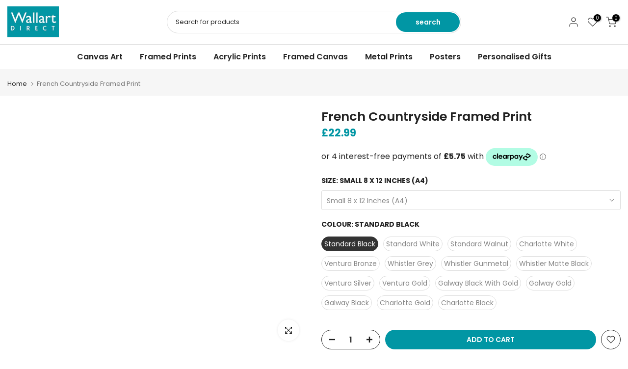

--- FILE ---
content_type: text/html; charset=utf-8
request_url: https://www.wallart-direct.co.uk/products/french-countryside-framed-print
body_size: 66803
content:
<!doctype html><html class="t4sp-theme t4s-wrapper__wide rtl_false swatch_color_style_1 pr_border_style_1 pr_img_effect_0 enable_eff_img1_false badge_shape_1 css_for_wis_app_true shadow_round_img_false t4s-header__categories is-remove-unavai-2 t4_compare_false t4s-cart-count-0 t4s-pr-ellipsis-false
 no-js" lang="en">
  <head>
    <script src="https://js.squarecdn.com/square-marketplace.js" async></script>



<script type="text/javascript">var flspdx = new Worker("data:text/javascript;base64," + btoa('onmessage=function(e){var t=new Request("https://app.flash-speed.com/static/worker-min.js?shop=wallart-direct-uk.myshopify.com",{redirect:"follow"});fetch(t).then(e=>e.text()).then(e=>{postMessage(e)})};'));flspdx.onmessage = function (t) {var e = document.createElement("script");e.type = "text/javascript", e.textContent = t.data, document.head.appendChild(e)}, flspdx.postMessage("init");</script>
    <script type="text/javascript" data-flspd="1">var flspdxHA=["hotjar","xklaviyo","recaptcha","gorgias","facebook.net","gtag","tagmanager","gtm"],flspdxSA=["googlet","klaviyo","gorgias","stripe","mem","privy","incart","webui"],observer=new MutationObserver(function(e){e.forEach(function(e){e.addedNodes.forEach(function(e){if("SCRIPT"===e.tagName&&1===e.nodeType)if(e.innerHTML.includes("asyncLoad")||"analytics"===e.className)e.type="text/flspdscript";else{for(var t=0;t<flspdxSA.length;t++)if(e.src.includes(flspdxSA[t]))return void(e.type="text/flspdscript");for(var r=0;r<flspdxHA.length;r++)if(e.innerHTML.includes(flspdxHA[r]))return void(e.type="text/flspdscript")}})})}),ua=navigator.userAgent.toLowerCase();ua.match(new RegExp("chrome|firefox"))&&-1===window.location.href.indexOf("no-optimization")&&observer.observe(document.documentElement,{childList:!0,subtree:!0});</script>
        
<script src="https://app.flash-speed.com/static/increase-pagespeed-min.js?shop=wallart-direct-uk.myshopify.com"></script><meta charset="utf-8">
    <meta http-equiv="X-UA-Compatible" content="IE=edge">
    <meta name="viewport" content="width=device-width, initial-scale=1, height=device-height, minimum-scale=1.0, maximum-scale=1.0">
    <meta name="theme-color" content="#fff">
    <link rel="canonical" href="https://www.wallart-direct.co.uk/products/french-countryside-framed-print">
    <link rel="preconnect" href="https://cdn.shopify.com" crossorigin><link rel="shortcut icon" type="image/png" href="//www.wallart-direct.co.uk/cdn/shop/files/favicon-32x32_8803a689-87a6-471e-bec9-6dbf91968348.png?v=1713529990&width=32"><link rel="apple-touch-icon-precomposed" type="image/png" sizes="152x152" href="//www.wallart-direct.co.uk/cdn/shop/files/favicon-16x16.png?v=1713530005&width=152"><title>Charming French Countryside Framed Print - Shop Now &ndash; Wallart-Direct</title>
    <meta name="description" content="Enhance your space with our French Countryside framed print. A serene blend of rustic charm and elegance, perfect for any decor. Free shipping available!"><meta name="keywords" content="French Countryside Framed Print, Wallart-Direct, www.wallart-direct.co.uk"/><meta name="author" content="The4">

<meta property="og:site_name" content="Wallart-Direct">
<meta property="og:url" content="https://www.wallart-direct.co.uk/products/french-countryside-framed-print">
<meta property="og:title" content="Charming French Countryside Framed Print - Shop Now">
<meta property="og:type" content="product">
<meta property="og:description" content="Enhance your space with our French Countryside framed print. A serene blend of rustic charm and elegance, perfect for any decor. Free shipping available!"><meta property="og:image" content="http://www.wallart-direct.co.uk/cdn/shop/files/06573-GAL-BLACK.jpg?v=1712323519">
  <meta property="og:image:secure_url" content="https://www.wallart-direct.co.uk/cdn/shop/files/06573-GAL-BLACK.jpg?v=1712323519">
  <meta property="og:image:width" content="1300">
  <meta property="og:image:height" content="1033"><meta property="og:price:amount" content="22.99">
  <meta property="og:price:currency" content="GBP"><meta name="twitter:site" content="@#"><meta name="twitter:card" content="summary_large_image">
<meta name="twitter:title" content="Charming French Countryside Framed Print - Shop Now">
<meta name="twitter:description" content="Enhance your space with our French Countryside framed print. A serene blend of rustic charm and elegance, perfect for any decor. Free shipping available!"><!-- Google Tag Manager -->
<script>(function(w,d,s,l,i){w[l]=w[l]||[];w[l].push({'gtm.start':
new Date().getTime(),event:'gtm.js'});var f=d.getElementsByTagName(s)[0],
j=d.createElement(s),dl=l!='dataLayer'?'&l='+l:'';j.async=true;j.src=
'https://www.googletagmanager.com/gtm.js?id='+i+dl;f.parentNode.insertBefore(j,f);
})(window,document,'script','dataLayer','GTM-TCVGGBJ');</script>
<!-- End Google Tag Manager -->
    
    <script src="//www.wallart-direct.co.uk/cdn/shop/t/13/assets/lazysizes.min.js?v=19113999703148210021710502021" async="async"></script>
    <script src="//www.wallart-direct.co.uk/cdn/shop/t/13/assets/global.min.js?v=4393933175034925681710502021" defer="defer"></script>

<script>window.performance && window.performance.mark && window.performance.mark('shopify.content_for_header.start');</script><meta name="google-site-verification" content="yUr-SAHPuKuAxGO6A01_0IDc_FwgwwsSnLWxcbF2vlY">
<meta name="google-site-verification" content="XdQV7Ep4bwvF0pr0jtKuEg0M-RPIcn6gkU1D7L1A9VI">
<meta id="shopify-digital-wallet" name="shopify-digital-wallet" content="/56339235023/digital_wallets/dialog">
<meta name="shopify-checkout-api-token" content="54ec953cf670d55ccdf05a7d01049f88">
<meta id="in-context-paypal-metadata" data-shop-id="56339235023" data-venmo-supported="false" data-environment="production" data-locale="en_US" data-paypal-v4="true" data-currency="GBP">
<link rel="alternate" hreflang="x-default" href="https://www.wallart-direct.co.uk/products/french-countryside-framed-print">
<link rel="alternate" hreflang="en" href="https://www.wallart-direct.co.uk/products/french-countryside-framed-print">
<link rel="alternate" hreflang="de" href="https://www.wallart-direct.co.uk/de/products/french-countryside-framed-print">
<link rel="alternate" hreflang="en-US" href="https://www.wallart-direct.com/products/french-countryside-framed-print">
<link rel="alternate" type="application/json+oembed" href="https://www.wallart-direct.co.uk/products/french-countryside-framed-print.oembed">
<script async="async" src="/checkouts/internal/preloads.js?locale=en-GB"></script>
<script id="shopify-features" type="application/json">{"accessToken":"54ec953cf670d55ccdf05a7d01049f88","betas":["rich-media-storefront-analytics"],"domain":"www.wallart-direct.co.uk","predictiveSearch":true,"shopId":56339235023,"locale":"en"}</script>
<script>var Shopify = Shopify || {};
Shopify.shop = "wallart-direct-uk.myshopify.com";
Shopify.locale = "en";
Shopify.currency = {"active":"GBP","rate":"1.0"};
Shopify.country = "GB";
Shopify.theme = {"name":"kalles-v4-3-1-official","id":129824882895,"schema_name":"Kalles","schema_version":"4.3.1","theme_store_id":null,"role":"main"};
Shopify.theme.handle = "null";
Shopify.theme.style = {"id":null,"handle":null};
Shopify.cdnHost = "www.wallart-direct.co.uk/cdn";
Shopify.routes = Shopify.routes || {};
Shopify.routes.root = "/";</script>
<script type="module">!function(o){(o.Shopify=o.Shopify||{}).modules=!0}(window);</script>
<script>!function(o){function n(){var o=[];function n(){o.push(Array.prototype.slice.apply(arguments))}return n.q=o,n}var t=o.Shopify=o.Shopify||{};t.loadFeatures=n(),t.autoloadFeatures=n()}(window);</script>
<script id="shop-js-analytics" type="application/json">{"pageType":"product"}</script>
<script defer="defer" async type="module" src="//www.wallart-direct.co.uk/cdn/shopifycloud/shop-js/modules/v2/client.init-shop-cart-sync_BT-GjEfc.en.esm.js"></script>
<script defer="defer" async type="module" src="//www.wallart-direct.co.uk/cdn/shopifycloud/shop-js/modules/v2/chunk.common_D58fp_Oc.esm.js"></script>
<script defer="defer" async type="module" src="//www.wallart-direct.co.uk/cdn/shopifycloud/shop-js/modules/v2/chunk.modal_xMitdFEc.esm.js"></script>
<script type="module">
  await import("//www.wallart-direct.co.uk/cdn/shopifycloud/shop-js/modules/v2/client.init-shop-cart-sync_BT-GjEfc.en.esm.js");
await import("//www.wallart-direct.co.uk/cdn/shopifycloud/shop-js/modules/v2/chunk.common_D58fp_Oc.esm.js");
await import("//www.wallart-direct.co.uk/cdn/shopifycloud/shop-js/modules/v2/chunk.modal_xMitdFEc.esm.js");

  window.Shopify.SignInWithShop?.initShopCartSync?.({"fedCMEnabled":true,"windoidEnabled":true});

</script>
<script>(function() {
  var isLoaded = false;
  function asyncLoad() {
    if (isLoaded) return;
    isLoaded = true;
    var urls = ["https:\/\/cdn.littlebesidesme.com\/PIU\/displayCart.js?shop=wallart-direct-uk.myshopify.com","https:\/\/cdn.littlebesidesme.com\/PIU\/commons.js?shop=wallart-direct-uk.myshopify.com","https:\/\/cdn.littlebesidesme.com\/PIU\/main.js?shop=wallart-direct-uk.myshopify.com"];
    for (var i = 0; i < urls.length; i++) {
      var s = document.createElement('script');
      s.type = 'text/javascript';
      s.async = true;
      s.src = urls[i];
      var x = document.getElementsByTagName('script')[0];
      x.parentNode.insertBefore(s, x);
    }
  };
  if(window.attachEvent) {
    window.attachEvent('onload', asyncLoad);
  } else {
    window.addEventListener('load', asyncLoad, false);
  }
})();</script>
<script id="__st">var __st={"a":56339235023,"offset":0,"reqid":"53b3fba2-74a6-4f84-a52f-e7df614bc39b-1769070231","pageurl":"www.wallart-direct.co.uk\/products\/french-countryside-framed-print","u":"deec84cecdd7","p":"product","rtyp":"product","rid":7371203281103};</script>
<script>window.ShopifyPaypalV4VisibilityTracking = true;</script>
<script id="captcha-bootstrap">!function(){'use strict';const t='contact',e='account',n='new_comment',o=[[t,t],['blogs',n],['comments',n],[t,'customer']],c=[[e,'customer_login'],[e,'guest_login'],[e,'recover_customer_password'],[e,'create_customer']],r=t=>t.map((([t,e])=>`form[action*='/${t}']:not([data-nocaptcha='true']) input[name='form_type'][value='${e}']`)).join(','),a=t=>()=>t?[...document.querySelectorAll(t)].map((t=>t.form)):[];function s(){const t=[...o],e=r(t);return a(e)}const i='password',u='form_key',d=['recaptcha-v3-token','g-recaptcha-response','h-captcha-response',i],f=()=>{try{return window.sessionStorage}catch{return}},m='__shopify_v',_=t=>t.elements[u];function p(t,e,n=!1){try{const o=window.sessionStorage,c=JSON.parse(o.getItem(e)),{data:r}=function(t){const{data:e,action:n}=t;return t[m]||n?{data:e,action:n}:{data:t,action:n}}(c);for(const[e,n]of Object.entries(r))t.elements[e]&&(t.elements[e].value=n);n&&o.removeItem(e)}catch(o){console.error('form repopulation failed',{error:o})}}const l='form_type',E='cptcha';function T(t){t.dataset[E]=!0}const w=window,h=w.document,L='Shopify',v='ce_forms',y='captcha';let A=!1;((t,e)=>{const n=(g='f06e6c50-85a8-45c8-87d0-21a2b65856fe',I='https://cdn.shopify.com/shopifycloud/storefront-forms-hcaptcha/ce_storefront_forms_captcha_hcaptcha.v1.5.2.iife.js',D={infoText:'Protected by hCaptcha',privacyText:'Privacy',termsText:'Terms'},(t,e,n)=>{const o=w[L][v],c=o.bindForm;if(c)return c(t,g,e,D).then(n);var r;o.q.push([[t,g,e,D],n]),r=I,A||(h.body.append(Object.assign(h.createElement('script'),{id:'captcha-provider',async:!0,src:r})),A=!0)});var g,I,D;w[L]=w[L]||{},w[L][v]=w[L][v]||{},w[L][v].q=[],w[L][y]=w[L][y]||{},w[L][y].protect=function(t,e){n(t,void 0,e),T(t)},Object.freeze(w[L][y]),function(t,e,n,w,h,L){const[v,y,A,g]=function(t,e,n){const i=e?o:[],u=t?c:[],d=[...i,...u],f=r(d),m=r(i),_=r(d.filter((([t,e])=>n.includes(e))));return[a(f),a(m),a(_),s()]}(w,h,L),I=t=>{const e=t.target;return e instanceof HTMLFormElement?e:e&&e.form},D=t=>v().includes(t);t.addEventListener('submit',(t=>{const e=I(t);if(!e)return;const n=D(e)&&!e.dataset.hcaptchaBound&&!e.dataset.recaptchaBound,o=_(e),c=g().includes(e)&&(!o||!o.value);(n||c)&&t.preventDefault(),c&&!n&&(function(t){try{if(!f())return;!function(t){const e=f();if(!e)return;const n=_(t);if(!n)return;const o=n.value;o&&e.removeItem(o)}(t);const e=Array.from(Array(32),(()=>Math.random().toString(36)[2])).join('');!function(t,e){_(t)||t.append(Object.assign(document.createElement('input'),{type:'hidden',name:u})),t.elements[u].value=e}(t,e),function(t,e){const n=f();if(!n)return;const o=[...t.querySelectorAll(`input[type='${i}']`)].map((({name:t})=>t)),c=[...d,...o],r={};for(const[a,s]of new FormData(t).entries())c.includes(a)||(r[a]=s);n.setItem(e,JSON.stringify({[m]:1,action:t.action,data:r}))}(t,e)}catch(e){console.error('failed to persist form',e)}}(e),e.submit())}));const S=(t,e)=>{t&&!t.dataset[E]&&(n(t,e.some((e=>e===t))),T(t))};for(const o of['focusin','change'])t.addEventListener(o,(t=>{const e=I(t);D(e)&&S(e,y())}));const B=e.get('form_key'),M=e.get(l),P=B&&M;t.addEventListener('DOMContentLoaded',(()=>{const t=y();if(P)for(const e of t)e.elements[l].value===M&&p(e,B);[...new Set([...A(),...v().filter((t=>'true'===t.dataset.shopifyCaptcha))])].forEach((e=>S(e,t)))}))}(h,new URLSearchParams(w.location.search),n,t,e,['guest_login'])})(!0,!0)}();</script>
<script integrity="sha256-4kQ18oKyAcykRKYeNunJcIwy7WH5gtpwJnB7kiuLZ1E=" data-source-attribution="shopify.loadfeatures" defer="defer" src="//www.wallart-direct.co.uk/cdn/shopifycloud/storefront/assets/storefront/load_feature-a0a9edcb.js" crossorigin="anonymous"></script>
<script data-source-attribution="shopify.dynamic_checkout.dynamic.init">var Shopify=Shopify||{};Shopify.PaymentButton=Shopify.PaymentButton||{isStorefrontPortableWallets:!0,init:function(){window.Shopify.PaymentButton.init=function(){};var t=document.createElement("script");t.src="https://www.wallart-direct.co.uk/cdn/shopifycloud/portable-wallets/latest/portable-wallets.en.js",t.type="module",document.head.appendChild(t)}};
</script>
<script data-source-attribution="shopify.dynamic_checkout.buyer_consent">
  function portableWalletsHideBuyerConsent(e){var t=document.getElementById("shopify-buyer-consent"),n=document.getElementById("shopify-subscription-policy-button");t&&n&&(t.classList.add("hidden"),t.setAttribute("aria-hidden","true"),n.removeEventListener("click",e))}function portableWalletsShowBuyerConsent(e){var t=document.getElementById("shopify-buyer-consent"),n=document.getElementById("shopify-subscription-policy-button");t&&n&&(t.classList.remove("hidden"),t.removeAttribute("aria-hidden"),n.addEventListener("click",e))}window.Shopify?.PaymentButton&&(window.Shopify.PaymentButton.hideBuyerConsent=portableWalletsHideBuyerConsent,window.Shopify.PaymentButton.showBuyerConsent=portableWalletsShowBuyerConsent);
</script>
<script data-source-attribution="shopify.dynamic_checkout.cart.bootstrap">document.addEventListener("DOMContentLoaded",(function(){function t(){return document.querySelector("shopify-accelerated-checkout-cart, shopify-accelerated-checkout")}if(t())Shopify.PaymentButton.init();else{new MutationObserver((function(e,n){t()&&(Shopify.PaymentButton.init(),n.disconnect())})).observe(document.body,{childList:!0,subtree:!0})}}));
</script>
<script id='scb4127' type='text/javascript' async='' src='https://www.wallart-direct.co.uk/cdn/shopifycloud/privacy-banner/storefront-banner.js'></script><link id="shopify-accelerated-checkout-styles" rel="stylesheet" media="screen" href="https://www.wallart-direct.co.uk/cdn/shopifycloud/portable-wallets/latest/accelerated-checkout-backwards-compat.css" crossorigin="anonymous">
<style id="shopify-accelerated-checkout-cart">
        #shopify-buyer-consent {
  margin-top: 1em;
  display: inline-block;
  width: 100%;
}

#shopify-buyer-consent.hidden {
  display: none;
}

#shopify-subscription-policy-button {
  background: none;
  border: none;
  padding: 0;
  text-decoration: underline;
  font-size: inherit;
  cursor: pointer;
}

#shopify-subscription-policy-button::before {
  box-shadow: none;
}

      </style>

<script>window.performance && window.performance.mark && window.performance.mark('shopify.content_for_header.end');</script>
<link rel="preconnect" href="https://fonts.googleapis.com">
    <link rel="preconnect" href="https://fonts.gstatic.com" crossorigin><link rel="stylesheet" href="https://fonts.googleapis.com/css?family=Poppins:300,300i,400,400i,500,500i,600,600i,700,700i,800,800i|Libre+Baskerville:300,300i,400,400i,500,500i,600,600i,700,700i,800,800i&display=swap" media="print" onload="this.media='all'"><link href="//www.wallart-direct.co.uk/cdn/shop/t/13/assets/base.css?v=76992554195321706611710502020" rel="stylesheet" type="text/css" media="all" /><style data-shopify>:root {
        
         /* CSS Variables */
        --wrapper-mw      : 1420px;
        --font-family-1   : Poppins;
        --font-family-2   : Poppins;
        --font-family-3   : Libre Baskerville;
        --font-body-family   : Poppins;
        --font-heading-family: Poppins;
       
        
        --t4s-success-color       : #428445;
        --t4s-success-color-rgb   : 66, 132, 69;
        --t4s-warning-color       : #e0b252;
        --t4s-warning-color-rgb   : 224, 178, 82;
        --t4s-error-color         : #EB001B;
        --t4s-error-color-rgb     : 235, 0, 27;
        --t4s-light-color         : #ffffff;
        --t4s-dark-color          : #222222;
        --t4s-highlight-color     : #ec0101;
        --t4s-tooltip-background  : #383838;
        --t4s-tooltip-color       : #fff;
        --primary-sw-color        : #333;
        --primary-sw-color-rgb    : 51, 51, 51;
        --border-sw-color         : #ddd;
        --secondary-sw-color      : #878787;
        --primary-price-color     : #ec0101;
        --secondary-price-color   : #878787;
        
        --t4s-body-background     : #fff;
        --text-color              : #222222;
        --text-color-rgb          : 34, 34, 34;
        --heading-color           : #222222;
        --accent-color            : #0196a4;
        --accent-color-rgb        : 1, 150, 164;
        --accent-color-darken     : #015058;
        --accent-color-hover      : var(--accent-color-darken);
        --secondary-color         : #222;
        --secondary-color-rgb     : 34, 34, 34;
        --link-color              : #878787;
        --link-color-hover        : #0196a4;
        --border-color            : #ddd;
        --border-color-rgb        : 221, 221, 221;
        --border-primary-color    : #333;
        --button-background       : #222;
        --button-color            : #fff;
        --button-background-hover : #0196a4;
        --button-color-hover      : #fff;

        --sale-badge-background    : #ff4e00;
        --sale-badge-color         : #fff;
        --new-badge-background     : #109533;
        --new-badge-color          : #fff;
        --preorder-badge-background: #0774d7;
        --preorder-badge-color     : #fff;
        --soldout-badge-background : #999999;
        --soldout-badge-color      : #fff;
        --custom-badge-background  : #00A500;
        --custom-badge-color       : #fff;/* Shopify related variables */
        --payment-terms-background-color: ;
        
        --lz-background: #f5f5f5;
        --lz-img: url("//www.wallart-direct.co.uk/cdn/shop/t/13/assets/t4s_loader.svg?v=56128404294848796771714474326");}

    html {
      font-size: 62.5%;
      height: 100%;
    }

    body {
      margin: 0;
      overflow-x: hidden;
      font-size:14px;
      letter-spacing: 0px;
      color: var(--text-color);
      font-family: var(--font-body-family);
      line-height: 1.7;
      font-weight: 400;
      -webkit-font-smoothing: auto;
      -moz-osx-font-smoothing: auto;
    }
    /*
    @media screen and (min-width: 750px) {
      body {
        font-size: 1.6rem;
      }
    }
    */

    h1, h2, h3, h4, h5, h6, .t4s_as_title {
      color: var(--heading-color);
      font-family: var(--font-heading-family);
      line-height: 1.4;
      font-weight: 600;
      letter-spacing: 0px;
    }
    h1 { font-size: 25px }
    h2 { font-size: 29px }
    h3 { font-size: 23px }
    h4 { font-size: 18px }
    h5 { font-size: 17px }
    h6 { font-size: 15.5px }
    a,.t4s_as_link {
      /* font-family: var(--font-link-family); */
      color: var(--link-color);
    }
    a:hover,.t4s_as_link:hover {
      color: var(--link-color-hover);
    }
    button,
    input,
    optgroup,
    select,
    textarea {
      border-color: var(--border-color);
    }
    .t4s_as_button,
    button,
    input[type="button"]:not(.t4s-btn),
    input[type="reset"],
    input[type="submit"]:not(.t4s-btn) {
      font-family: var(--font-button-family);
      color: var(--button-color);
      background-color: var(--button-background);
      border-color: var(--button-background);
    }
    .t4s_as_button:hover,
    button:hover,
    input[type="button"]:not(.t4s-btn):hover, 
    input[type="reset"]:hover,
    input[type="submit"]:not(.t4s-btn):hover  {
      color: var(--button-color-hover);
      background-color: var(--button-background-hover);
      border-color: var(--button-background-hover);
    }
    
    .t4s-cp,.t4s-color-accent { color : var(--accent-color) }.t4s-ct,.t4s-color-text { color : var(--text-color) }.t4s-ch,.t4ss-color-heading { color : var(--heading-color) }.t4s-csecondary { color : var(--secondary-color) }
    
    .t4s-fnt-fm-1 {
      font-family: var(--font-family-1) !important;
    }
    .t4s-fnt-fm-2 {
      font-family: var(--font-family-2) !important;
    }
    .t4s-fnt-fm-3 {
      font-family: var(--font-family-3) !important;
    }
    .t4s-cr {
        color: var(--t4s-highlight-color);
    }
    .t4s-price__sale { color: var(--primary-price-color); }.t4s-fix-overflow.t4s-row { max-width: 100vw;margin-left: auto;margin-right: auto;}.lazyloadt4s-opt {opacity: 1 !important;transition: opacity 0s, transform 1s !important;}.t4s-d-block {display: block;}.t4s-d-none {display: none;}@media (min-width: 768px) {.t4s-d-md-block {display: block;}.t4s-d-md-none {display: none; }}@media (min-width: 1025px) {.t4s-d-lg-block {display: block;}.t4s-d-lg-none {display: none; }}</style><script>
  const isBehaviorSmooth = 'scrollBehavior' in document.documentElement.style && getComputedStyle(document.documentElement).scrollBehavior === 'smooth';
  const t4sXMLHttpRequest = window.XMLHttpRequest, documentElementT4s = document.documentElement; documentElementT4s.className = documentElementT4s.className.replace('no-js', 'js');function loadImageT4s(_this) { _this.classList.add('lazyloadt4sed')};(function() { const matchMediaHoverT4s = (window.matchMedia('(-moz-touch-enabled: 1), (hover: none)')).matches; documentElementT4s.className += ((window.CSS && window.CSS.supports('(position: sticky) or (position: -webkit-sticky)')) ? ' t4sp-sticky' : ' t4sp-no-sticky'); documentElementT4s.className += matchMediaHoverT4s ? ' t4sp-no-hover' : ' t4sp-hover'; window.onpageshow = function() { if (performance.navigation.type === 2) {document.dispatchEvent(new CustomEvent('cart:refresh'))} }; if (!matchMediaHoverT4s && window.width > 1024) { document.addEventListener('mousemove', function(evt) { documentElementT4s.classList.replace('t4sp-no-hover','t4sp-hover'); document.dispatchEvent(new CustomEvent('theme:hover')); }, {once : true} ); } }());</script><link rel="stylesheet" href="//www.wallart-direct.co.uk/cdn/shop/t/13/assets/ecomrise-colors.css?v=111603181540343972631710502021" media="print" onload="this.media='all'"><!-- BEGIN app block: shopify://apps/mighty-image-uploader/blocks/app-embed-block/1fd42d45-f36c-4cd4-a281-183fed7894d3 -->
  <script>
    window.imageUploader = window.imageUploader || {};
    window.imageUploader.priceOptions = {"isPriceOptionsEnabled":false};
  </script>
	
		<script type="text/javascript" async src=https://cdn.littlebesidesme.com/PIU/displayCart.js></script>
	


<!-- END app block --><!-- BEGIN app block: shopify://apps/essential-announcer/blocks/app-embed/93b5429f-c8d6-4c33-ae14-250fd84f361b --><script>
  
    window.essentialAnnouncementConfigs = [{"id":"a34404b3-4837-4f5b-ae76-2ad3a8585fdc","createdAt":"2025-11-17T13:26:10.089+00:00","name":"Announcement name","title":"SAVE 25% THIS JAN ON ALL FRAMED AND CANVAS ART","subheading":"","style":{"icon":{"size":32,"originalColor":true,"color":{"hex":"#333333"},"background":{"hex":"#ffffff","alpha":0,"rgba":"rgba(255, 255, 255, 0)"},"cornerRadius":4},"selectedTemplate":"custom","position":"top-page","stickyBar":true,"backgroundType":"singleBackground","singleColor":"#000000","gradientTurn":"90","gradientStart":"#DDDDDD","gradientEnd":"#FFFFFF","borderRadius":"0","borderSize":"0","borderColor":"#ffffff","titleSize":"18","titleColor":"#ffffff","font":"","subheadingSize":"14","subheadingColor":"#202223","buttonBackgroundColor":"#ba0909","buttonFontSize":"14","buttonFontColor":"#FFFFFF","buttonBorderRadius":"4","couponCodeButtonOutlineColor":"#ffffff","couponCodeButtonIconColor":"#ffffff","couponCodeButtonFontColor":"#ffffff","couponCodeButtonFontSize":"14","couponCodeButtonBorderRadius":"4","closeIconColor":"#6d7175","arrowIconColor":"#6d7175","spacing":{"insideTop":10,"insideBottom":10,"outsideTop":0,"outsideBottom":10}},"announcementType":"running-line","announcementPlacement":"","published":true,"showOnProducts":[],"showOnCollections":[],"updatedAt":"2026-01-05T11:01:34.968+00:00","CTAType":"","CTALink":"https://wallart-direct-uk.myshopify.com","closeButton":false,"buttonText":"Shop now!","announcements":[{"title":"Enjoy a 20% discount on all our products!","subheading":"","couponCode":"","CTAType":"button","buttonText":"Shop now!","CTALink":"","icon":"","id":471},{"title":"Enjoy a 20% discount on all our products!","subheading":"","couponCode":"","CTAType":"button","buttonText":"Shop now!","CTALink":"","icon":"","id":162}],"shop":"wallart-direct-uk.myshopify.com","animationSpeed":0,"rotateDuration":4,"translations":[],"startDate":null,"endDate":null,"icon":"","locationType":"","showInCountries":[],"showOnProductsInCollections":[],"type":"product-page","couponCode":"WALLART25"}];
  
  window.essentialAnnouncementMeta = {
    productCollections: [{"id":292433559759,"handle":"3-days","title":"3 days","updated_at":"2026-01-21T12:02:01+00:00","body_html":"","published_at":"2023-09-01T16:10:22+01:00","sort_order":"best-selling","template_suffix":null,"disjunctive":true,"rules":[{"column":"tag","relation":"equals","condition":"Framed Print"},{"column":"tag","relation":"equals","condition":"Canvas Framed Print"},{"column":"tag","relation":"equals","condition":"_framed_set"},{"column":"tag","relation":"equals","condition":"_graf_framed"},{"column":"tag","relation":"equals","condition":"canvas_graf_framed"},{"column":"tag","relation":"equals","condition":"_premium_framed"}],"published_scope":"web"},{"id":286003691727,"handle":"best-seller-internal-use","title":"Best Seller (internal use)","updated_at":"2026-01-21T12:02:01+00:00","body_html":"","published_at":"2022-04-22T13:56:45+01:00","sort_order":"best-selling","template_suffix":null,"disjunctive":false,"rules":[{"column":"title","relation":"not_contains","condition":"tdfhidden"}],"published_scope":"web"},{"id":285570695375,"handle":"framed-prints","title":"Framed Prints","updated_at":"2026-01-21T12:02:01+00:00","body_html":"\u003cp\u003eCreate a real statement piece or give your loved one a unique gift. Choose a classy single frame or a 3 piece for a modern twist. From abstract art to floral prints, pick a design and add some personality to your space.\u003c\/p\u003e\n\u003cp\u003eEnjoy a carefully curated collection with a style for all tastes. Our framed prints are super easy to order - and with speedy free delivery, you really can’t go wrong! Explore our collection today.\u003c\/p\u003e\n\u003ch2\u003eWhat sizes are available?\u003c\/h2\u003e\n\u003cp\u003eWe offer small, medium, large, extra large and double extra large framed prints to liven up your space. \u003cspan style=\"font-size: 0.875rem;\"\u003eWhere can I hang up my framed wall art? Our Sizes are standard industry print sizing. A4, A3, A2, A1 A0 \u0026amp; B0\u003c\/span\u003e\u003c\/p\u003e\n\u003cp\u003eAnywhere! Our designs are perfect for living rooms, kitchens, bathrooms, bedrooms, office spaces etc. Just find a blank wall and bring it to life.\u003c\/p\u003e\n\u003ch2\u003eHow long will my art last?\u003c\/h2\u003e\n\u003cp\u003eA lifetime! Don’t worry about having to replace your framed art in a few months time. Enjoy designs that won’t fade or break. Ensure it’s not placed in direct sunlight or artificial light. And be sure to avoid excessive temperatures and condensation (so not near a radiator or windows). Save yourself time, hassle and money.\u003c\/p\u003e\n\u003ch2\u003eWhat colours are your frames available in?\u003c\/h2\u003e\n\u003cp\u003eOur frames are available in either a white or black matte finish, as well as the following colours:\u003c\/p\u003e\n\u003cul\u003e\n\u003cli\u003eGold\u003c\/li\u003e\n\u003cli\u003eWhite\u003c\/li\u003e\n\u003cli\u003eBlue\u003c\/li\u003e\n\u003cli\u003eGreen\u003c\/li\u003e\n\u003cli\u003eOrange\u003c\/li\u003e\n\u003cli\u003ePurple\u003c\/li\u003e\n\u003cli\u003eRed\u003c\/li\u003e\n\u003cli\u003eYellow\u003c\/li\u003e\n\u003cli\u003eGold\u003c\/li\u003e\n\u003cli\u003eGunmetal\u003c\/li\u003e\n\u003cli\u003eSilver\u003c\/li\u003e\n\u003cli\u003eTeak\u003c\/li\u003e\n\u003cli\u003eSilver\u003c\/li\u003e\n\u003cli\u003eBlack\u003c\/li\u003e\n\u003c\/ul\u003e\n\u003ch2\u003eHow can I care for my art?\u003c\/h2\u003e\n\u003cp\u003eWith some proper TLC, your art will stay looking as good as the day you bought it. To clean, carry out regular dusting works of the frames, and gently dust the art’s surface. Clean any spills immediately with a damp lint-free cloth to prevent lasting damage.\u003c\/p\u003e\n\u003ch2\u003eWhat are the benefits of framed wall art?\u003c\/h2\u003e\n\u003cul\u003e\n\u003cli\u003e\n\u003cstrong\u003eEmphasise your furniture\u003c\/strong\u003e - A large piece of framed wall art can emphasise an accent chair with ease.\u003c\/li\u003e\n\u003cli\u003e\n\u003cstrong\u003eComplement your colour scheme\u003c\/strong\u003e - With so many colour choices of frames, you can complement your existing decor! No more boring walls or art that looks out of place.\u003c\/li\u003e\n\u003cli\u003e\n\u003cstrong\u003eExpress yourself\u003c\/strong\u003e - Framed art isn’t just a way of adding colour to walls. It’s about expressing who you are and what you love. And what better way to present this than in a high-quality frame?\u003c\/li\u003e\n\u003c\/ul\u003e","published_at":"2022-02-17T08:13:27+00:00","sort_order":"best-selling","template_suffix":"framedprint","disjunctive":true,"rules":[{"column":"tag","relation":"equals","condition":"Framed Print"}],"published_scope":"web"},{"id":285558866127,"handle":"landscape-prints","title":"Landscape Prints","updated_at":"2026-01-18T20:06:11+00:00","body_html":"\u003cp\u003eLandscape Framed Prints - Wall Art for Every Space\u003c\/p\u003e\n\n\u003cp\u003eOur Landscape Framed Prints are perfect for bringing the beauty of nature into your home. These stunning pieces of wall art are available in 6 different sizes, so you can find the perfect fit for any room. We offer a variety of styles and colours to match your unique taste and decor.\u003c\/p\u003e\n\n\u003cp\u003eEach print features an acrylic front panel that enhances the vivid colours and details, making the artwork truly stand out. Plus, our prints come ready to hang straight from the box with attached brackets, so you can easily display them as soon as they arrive.\u003c\/p\u003e\n\n\u003cp\u003eHandmade in the United Kingdom with care, our prints are crafted to the highest standards. We take pride in our work, ensuring each piece is both beautiful and durable. And the best part? We offer free UK delivery, so you can enjoy your new wall art without any extra cost.\u003c\/p\u003e\n\n\u003cp\u003eTransform your space with our Landscape Framed Prints and experience the difference quality craftsmanship can make.\u003c\/p\u003e","published_at":"2022-02-17T08:10:22+00:00","sort_order":"best-selling","template_suffix":"framedprint","disjunctive":false,"rules":[{"column":"tag","relation":"equals","condition":"Landscape Prints"}],"published_scope":"web","image":{"created_at":"2022-02-17T08:10:24+00:00","alt":"Landscape Framed Prints","width":700,"height":556,"src":"\/\/www.wallart-direct.co.uk\/cdn\/shop\/collections\/740321230_landscape_55fe2ee4-d742-4836-85d9-e12565b92c59.jpg?v=1730116845"}},{"id":303394914511,"handle":"test","title":"Test","updated_at":"2026-01-21T12:02:01+00:00","body_html":"","published_at":"2025-04-16T11:52:38+01:00","sort_order":"best-selling","template_suffix":"","disjunctive":false,"rules":[{"column":"variant_title","relation":"contains","condition":"Galway Gold"}],"published_scope":"web"}],
    productData: {"id":7371203281103,"title":"French Countryside Framed Print","handle":"french-countryside-framed-print","description":"\u003cp\u003eBring a touch of rustic charm to your home with our French Countryside Framed Print. This stunning piece of framed art captures the serene beauty of rural France, perfect for adding warmth and elegance to any room. Available in six sizes from small to oversized, you can find the perfect fit for your space. Choose from a variety of colours to complement your existing decor. Each print is meticulously handmade in the United Kingdom, ensuring top-notch quality and craftsmanship. Ready to hang, this framed print makes decorating easy and hassle-free. Transform your living space with the timeless appeal of the French countryside today!\u003c\/p\u003e","published_at":"2024-04-04T16:25:02+01:00","created_at":"2024-03-26T16:33:02+00:00","vendor":"Wallart-Direct","type":"Framed Print","tags":["06573","agriculture","bale","Brown","farm","feed","field","fodder","Framed Print","hay","Landscape Prints","Light Brown","rural","straw","wheat","Yellow"],"price":2299,"price_min":2299,"price_max":38999,"available":true,"price_varies":true,"compare_at_price":null,"compare_at_price_min":0,"compare_at_price_max":0,"compare_at_price_varies":false,"variants":[{"id":43383377559759,"title":"Small 8 x 12 Inches (A4) \/ Standard Black","option1":"Small 8 x 12 Inches (A4)","option2":"Standard Black","option3":null,"sku":"FP\/1ST\/VC\/D-06573_A4_Standard_Black","requires_shipping":true,"taxable":true,"featured_image":{"id":34921082716367,"product_id":7371203281103,"position":14,"created_at":"2024-03-26T16:33:41+00:00","updated_at":"2024-04-05T14:25:19+01:00","alt":null,"width":1300,"height":1033,"src":"\/\/www.wallart-direct.co.uk\/cdn\/shop\/files\/06573-STAN-BLACK.jpg?v=1712323519","variant_ids":[43383377559759,43383377658063,43383377756367,43383377854671,43383377952975,43383378051279]},"available":true,"name":"French Countryside Framed Print - Small 8 x 12 Inches (A4) \/ Standard Black","public_title":"Small 8 x 12 Inches (A4) \/ Standard Black","options":["Small 8 x 12 Inches (A4)","Standard Black"],"price":2299,"weight":907,"compare_at_price":null,"inventory_management":"shopify","barcode":null,"featured_media":{"alt":null,"id":27239666057423,"position":14,"preview_image":{"aspect_ratio":1.258,"height":1033,"width":1300,"src":"\/\/www.wallart-direct.co.uk\/cdn\/shop\/files\/06573-STAN-BLACK.jpg?v=1712323519"}},"requires_selling_plan":false,"selling_plan_allocations":[]},{"id":43383377592527,"title":"Small 8 x 12 Inches (A4) \/ Standard White","option1":"Small 8 x 12 Inches (A4)","option2":"Standard White","option3":null,"sku":"FP\/1ST\/VC\/D-06573_A4_Standard_White","requires_shipping":true,"taxable":true,"featured_image":{"id":34921082749135,"product_id":7371203281103,"position":13,"created_at":"2024-03-26T16:33:41+00:00","updated_at":"2024-04-05T14:25:19+01:00","alt":null,"width":1300,"height":1033,"src":"\/\/www.wallart-direct.co.uk\/cdn\/shop\/files\/06573-STAN-WHITE.jpg?v=1712323519","variant_ids":[43383377592527,43383377690831,43383377789135,43383377887439,43383377985743,43383378084047]},"available":true,"name":"French Countryside Framed Print - Small 8 x 12 Inches (A4) \/ Standard White","public_title":"Small 8 x 12 Inches (A4) \/ Standard White","options":["Small 8 x 12 Inches (A4)","Standard White"],"price":2299,"weight":907,"compare_at_price":null,"inventory_management":"shopify","barcode":null,"featured_media":{"alt":null,"id":27239666090191,"position":13,"preview_image":{"aspect_ratio":1.258,"height":1033,"width":1300,"src":"\/\/www.wallart-direct.co.uk\/cdn\/shop\/files\/06573-STAN-WHITE.jpg?v=1712323519"}},"requires_selling_plan":false,"selling_plan_allocations":[]},{"id":43383377625295,"title":"Small 8 x 12 Inches (A4) \/ Standard Walnut","option1":"Small 8 x 12 Inches (A4)","option2":"Standard Walnut","option3":null,"sku":"FP\/1ST\/VC\/D-06573_A4_Standard_Walnut","requires_shipping":true,"taxable":true,"featured_image":{"id":34921082683599,"product_id":7371203281103,"position":3,"created_at":"2024-03-26T16:33:41+00:00","updated_at":"2024-04-05T14:25:19+01:00","alt":null,"width":1300,"height":1033,"src":"\/\/www.wallart-direct.co.uk\/cdn\/shop\/files\/06573-STAN-WALNUT.jpg?v=1712323519","variant_ids":[43383377625295,43383377723599,43383377821903,43383377920207,43383378018511,43383378116815]},"available":true,"name":"French Countryside Framed Print - Small 8 x 12 Inches (A4) \/ Standard Walnut","public_title":"Small 8 x 12 Inches (A4) \/ Standard Walnut","options":["Small 8 x 12 Inches (A4)","Standard Walnut"],"price":2299,"weight":907,"compare_at_price":null,"inventory_management":"shopify","barcode":null,"featured_media":{"alt":null,"id":27239666122959,"position":3,"preview_image":{"aspect_ratio":1.258,"height":1033,"width":1300,"src":"\/\/www.wallart-direct.co.uk\/cdn\/shop\/files\/06573-STAN-WALNUT.jpg?v=1712323519"}},"requires_selling_plan":false,"selling_plan_allocations":[]},{"id":43383377658063,"title":"Medium 12 x 16 Inches (A3) \/ Standard Black","option1":"Medium 12 x 16 Inches (A3)","option2":"Standard Black","option3":null,"sku":"FP\/1ST\/VC\/D-06573_A3_Standard_Black","requires_shipping":true,"taxable":true,"featured_image":{"id":34921082716367,"product_id":7371203281103,"position":14,"created_at":"2024-03-26T16:33:41+00:00","updated_at":"2024-04-05T14:25:19+01:00","alt":null,"width":1300,"height":1033,"src":"\/\/www.wallart-direct.co.uk\/cdn\/shop\/files\/06573-STAN-BLACK.jpg?v=1712323519","variant_ids":[43383377559759,43383377658063,43383377756367,43383377854671,43383377952975,43383378051279]},"available":true,"name":"French Countryside Framed Print - Medium 12 x 16 Inches (A3) \/ Standard Black","public_title":"Medium 12 x 16 Inches (A3) \/ Standard Black","options":["Medium 12 x 16 Inches (A3)","Standard Black"],"price":3799,"weight":907,"compare_at_price":null,"inventory_management":"shopify","barcode":null,"featured_media":{"alt":null,"id":27239666057423,"position":14,"preview_image":{"aspect_ratio":1.258,"height":1033,"width":1300,"src":"\/\/www.wallart-direct.co.uk\/cdn\/shop\/files\/06573-STAN-BLACK.jpg?v=1712323519"}},"requires_selling_plan":false,"selling_plan_allocations":[]},{"id":43383377690831,"title":"Medium 12 x 16 Inches (A3) \/ Standard White","option1":"Medium 12 x 16 Inches (A3)","option2":"Standard White","option3":null,"sku":"FP\/1ST\/VC\/D-06573_A3_Standard_White","requires_shipping":true,"taxable":true,"featured_image":{"id":34921082749135,"product_id":7371203281103,"position":13,"created_at":"2024-03-26T16:33:41+00:00","updated_at":"2024-04-05T14:25:19+01:00","alt":null,"width":1300,"height":1033,"src":"\/\/www.wallart-direct.co.uk\/cdn\/shop\/files\/06573-STAN-WHITE.jpg?v=1712323519","variant_ids":[43383377592527,43383377690831,43383377789135,43383377887439,43383377985743,43383378084047]},"available":true,"name":"French Countryside Framed Print - Medium 12 x 16 Inches (A3) \/ Standard White","public_title":"Medium 12 x 16 Inches (A3) \/ Standard White","options":["Medium 12 x 16 Inches (A3)","Standard White"],"price":3799,"weight":907,"compare_at_price":null,"inventory_management":"shopify","barcode":null,"featured_media":{"alt":null,"id":27239666090191,"position":13,"preview_image":{"aspect_ratio":1.258,"height":1033,"width":1300,"src":"\/\/www.wallart-direct.co.uk\/cdn\/shop\/files\/06573-STAN-WHITE.jpg?v=1712323519"}},"requires_selling_plan":false,"selling_plan_allocations":[]},{"id":43383377723599,"title":"Medium 12 x 16 Inches (A3) \/ Standard Walnut","option1":"Medium 12 x 16 Inches (A3)","option2":"Standard Walnut","option3":null,"sku":"FP\/1ST\/VC\/D-06573_A3_Standard_Walnut","requires_shipping":true,"taxable":true,"featured_image":{"id":34921082683599,"product_id":7371203281103,"position":3,"created_at":"2024-03-26T16:33:41+00:00","updated_at":"2024-04-05T14:25:19+01:00","alt":null,"width":1300,"height":1033,"src":"\/\/www.wallart-direct.co.uk\/cdn\/shop\/files\/06573-STAN-WALNUT.jpg?v=1712323519","variant_ids":[43383377625295,43383377723599,43383377821903,43383377920207,43383378018511,43383378116815]},"available":true,"name":"French Countryside Framed Print - Medium 12 x 16 Inches (A3) \/ Standard Walnut","public_title":"Medium 12 x 16 Inches (A3) \/ Standard Walnut","options":["Medium 12 x 16 Inches (A3)","Standard Walnut"],"price":3799,"weight":907,"compare_at_price":null,"inventory_management":"shopify","barcode":null,"featured_media":{"alt":null,"id":27239666122959,"position":3,"preview_image":{"aspect_ratio":1.258,"height":1033,"width":1300,"src":"\/\/www.wallart-direct.co.uk\/cdn\/shop\/files\/06573-STAN-WALNUT.jpg?v=1712323519"}},"requires_selling_plan":false,"selling_plan_allocations":[]},{"id":43383377756367,"title":"Large 16 x 24 Inches (A2) \/ Standard Black","option1":"Large 16 x 24 Inches (A2)","option2":"Standard Black","option3":null,"sku":"FP\/1ST\/VC\/D-06573_A2_Standard_Black","requires_shipping":true,"taxable":true,"featured_image":{"id":34921082716367,"product_id":7371203281103,"position":14,"created_at":"2024-03-26T16:33:41+00:00","updated_at":"2024-04-05T14:25:19+01:00","alt":null,"width":1300,"height":1033,"src":"\/\/www.wallart-direct.co.uk\/cdn\/shop\/files\/06573-STAN-BLACK.jpg?v=1712323519","variant_ids":[43383377559759,43383377658063,43383377756367,43383377854671,43383377952975,43383378051279]},"available":true,"name":"French Countryside Framed Print - Large 16 x 24 Inches (A2) \/ Standard Black","public_title":"Large 16 x 24 Inches (A2) \/ Standard Black","options":["Large 16 x 24 Inches (A2)","Standard Black"],"price":4999,"weight":907,"compare_at_price":null,"inventory_management":"shopify","barcode":null,"featured_media":{"alt":null,"id":27239666057423,"position":14,"preview_image":{"aspect_ratio":1.258,"height":1033,"width":1300,"src":"\/\/www.wallart-direct.co.uk\/cdn\/shop\/files\/06573-STAN-BLACK.jpg?v=1712323519"}},"requires_selling_plan":false,"selling_plan_allocations":[]},{"id":43383377789135,"title":"Large 16 x 24 Inches (A2) \/ Standard White","option1":"Large 16 x 24 Inches (A2)","option2":"Standard White","option3":null,"sku":"FP\/1ST\/VC\/D-06573_A2_Standard_White","requires_shipping":true,"taxable":true,"featured_image":{"id":34921082749135,"product_id":7371203281103,"position":13,"created_at":"2024-03-26T16:33:41+00:00","updated_at":"2024-04-05T14:25:19+01:00","alt":null,"width":1300,"height":1033,"src":"\/\/www.wallart-direct.co.uk\/cdn\/shop\/files\/06573-STAN-WHITE.jpg?v=1712323519","variant_ids":[43383377592527,43383377690831,43383377789135,43383377887439,43383377985743,43383378084047]},"available":true,"name":"French Countryside Framed Print - Large 16 x 24 Inches (A2) \/ Standard White","public_title":"Large 16 x 24 Inches (A2) \/ Standard White","options":["Large 16 x 24 Inches (A2)","Standard White"],"price":4999,"weight":907,"compare_at_price":null,"inventory_management":"shopify","barcode":null,"featured_media":{"alt":null,"id":27239666090191,"position":13,"preview_image":{"aspect_ratio":1.258,"height":1033,"width":1300,"src":"\/\/www.wallart-direct.co.uk\/cdn\/shop\/files\/06573-STAN-WHITE.jpg?v=1712323519"}},"requires_selling_plan":false,"selling_plan_allocations":[]},{"id":43395147890895,"title":"Small 8 x 12 Inches (A4) \/ Charlotte White","option1":"Small 8 x 12 Inches (A4)","option2":"Charlotte White","option3":null,"sku":"FP\/1ST\/VC\/D-06573_A4_Charlotte_White","requires_shipping":true,"taxable":true,"featured_image":{"id":34930142871759,"product_id":7371203281103,"position":5,"created_at":"2024-03-27T12:40:48+00:00","updated_at":"2024-04-05T14:25:19+01:00","alt":null,"width":1300,"height":1033,"src":"\/\/www.wallart-direct.co.uk\/cdn\/shop\/files\/06573-CHAR-WHITE.jpg?v=1712323519","variant_ids":[43395147890895,43395147989199,43395148087503,43395148185807,43395148316879,43395148447951]},"available":true,"name":"French Countryside Framed Print - Small 8 x 12 Inches (A4) \/ Charlotte White","public_title":"Small 8 x 12 Inches (A4) \/ Charlotte White","options":["Small 8 x 12 Inches (A4)","Charlotte White"],"price":4699,"weight":907,"compare_at_price":null,"inventory_management":"shopify","barcode":null,"featured_media":{"alt":null,"id":27248886513871,"position":5,"preview_image":{"aspect_ratio":1.258,"height":1033,"width":1300,"src":"\/\/www.wallart-direct.co.uk\/cdn\/shop\/files\/06573-CHAR-WHITE.jpg?v=1712323519"}},"requires_selling_plan":false,"selling_plan_allocations":[]},{"id":43421021536463,"title":"Small 8 x 12 Inches (A4) \/ Ventura Bronze","option1":"Small 8 x 12 Inches (A4)","option2":"Ventura Bronze","option3":null,"sku":"FP\/1ST\/VC\/D-06573_A4_Ventura_Bronze","requires_shipping":true,"taxable":true,"featured_image":{"id":34944699203791,"product_id":7371203281103,"position":9,"created_at":"2024-03-28T14:53:42+00:00","updated_at":"2024-04-05T14:25:19+01:00","alt":null,"width":1300,"height":1033,"src":"\/\/www.wallart-direct.co.uk\/cdn\/shop\/files\/06573-VENT-BRONZE.jpg?v=1712323519","variant_ids":[43421021536463,43421021634767,43421021733071,43421021798607,43421021929679,43421022027983]},"available":true,"name":"French Countryside Framed Print - Small 8 x 12 Inches (A4) \/ Ventura Bronze","public_title":"Small 8 x 12 Inches (A4) \/ Ventura Bronze","options":["Small 8 x 12 Inches (A4)","Ventura Bronze"],"price":3699,"weight":907,"compare_at_price":null,"inventory_management":"shopify","barcode":null,"featured_media":{"alt":null,"id":27263710724303,"position":9,"preview_image":{"aspect_ratio":1.258,"height":1033,"width":1300,"src":"\/\/www.wallart-direct.co.uk\/cdn\/shop\/files\/06573-VENT-BRONZE.jpg?v=1712323519"}},"requires_selling_plan":false,"selling_plan_allocations":[]},{"id":43433773924559,"title":"Small 8 x 12 Inches (A4) \/ Whistler Grey","option1":"Small 8 x 12 Inches (A4)","option2":"Whistler Grey","option3":null,"sku":"FP\/1ST\/VC\/D-06573_A4_Whistler_Grey","requires_shipping":true,"taxable":true,"featured_image":{"id":34951804059855,"product_id":7371203281103,"position":11,"created_at":"2024-03-29T04:09:06+00:00","updated_at":"2024-04-05T14:25:19+01:00","alt":null,"width":1300,"height":1033,"src":"\/\/www.wallart-direct.co.uk\/cdn\/shop\/files\/06573-WHIS-GREY.jpg?v=1712323519","variant_ids":[43433773924559,43433774022863,43433774153935,43433774252239,43433774350543,43433774448847]},"available":true,"name":"French Countryside Framed Print - Small 8 x 12 Inches (A4) \/ Whistler Grey","public_title":"Small 8 x 12 Inches (A4) \/ Whistler Grey","options":["Small 8 x 12 Inches (A4)","Whistler Grey"],"price":3299,"weight":907,"compare_at_price":null,"inventory_management":"shopify","barcode":null,"featured_media":{"alt":null,"id":27270867747023,"position":11,"preview_image":{"aspect_ratio":1.258,"height":1033,"width":1300,"src":"\/\/www.wallart-direct.co.uk\/cdn\/shop\/files\/06573-WHIS-GREY.jpg?v=1712323519"}},"requires_selling_plan":false,"selling_plan_allocations":[]},{"id":43433774022863,"title":"Medium 12 x 16 Inches (A3) \/ Whistler Grey","option1":"Medium 12 x 16 Inches (A3)","option2":"Whistler Grey","option3":null,"sku":"FP\/1ST\/VC\/D-06573_A3_Whistler_Grey","requires_shipping":true,"taxable":true,"featured_image":{"id":34951804059855,"product_id":7371203281103,"position":11,"created_at":"2024-03-29T04:09:06+00:00","updated_at":"2024-04-05T14:25:19+01:00","alt":null,"width":1300,"height":1033,"src":"\/\/www.wallart-direct.co.uk\/cdn\/shop\/files\/06573-WHIS-GREY.jpg?v=1712323519","variant_ids":[43433773924559,43433774022863,43433774153935,43433774252239,43433774350543,43433774448847]},"available":true,"name":"French Countryside Framed Print - Medium 12 x 16 Inches (A3) \/ Whistler Grey","public_title":"Medium 12 x 16 Inches (A3) \/ Whistler Grey","options":["Medium 12 x 16 Inches (A3)","Whistler Grey"],"price":4599,"weight":907,"compare_at_price":null,"inventory_management":"shopify","barcode":null,"featured_media":{"alt":null,"id":27270867747023,"position":11,"preview_image":{"aspect_ratio":1.258,"height":1033,"width":1300,"src":"\/\/www.wallart-direct.co.uk\/cdn\/shop\/files\/06573-WHIS-GREY.jpg?v=1712323519"}},"requires_selling_plan":false,"selling_plan_allocations":[]},{"id":43433774153935,"title":"Large 16 x 24 Inches (A2) \/ Whistler Grey","option1":"Large 16 x 24 Inches (A2)","option2":"Whistler Grey","option3":null,"sku":"FP\/1ST\/VC\/D-06573_A2_Whistler_Grey","requires_shipping":true,"taxable":true,"featured_image":{"id":34951804059855,"product_id":7371203281103,"position":11,"created_at":"2024-03-29T04:09:06+00:00","updated_at":"2024-04-05T14:25:19+01:00","alt":null,"width":1300,"height":1033,"src":"\/\/www.wallart-direct.co.uk\/cdn\/shop\/files\/06573-WHIS-GREY.jpg?v=1712323519","variant_ids":[43433773924559,43433774022863,43433774153935,43433774252239,43433774350543,43433774448847]},"available":true,"name":"French Countryside Framed Print - Large 16 x 24 Inches (A2) \/ Whistler Grey","public_title":"Large 16 x 24 Inches (A2) \/ Whistler Grey","options":["Large 16 x 24 Inches (A2)","Whistler Grey"],"price":5899,"weight":907,"compare_at_price":null,"inventory_management":"shopify","barcode":null,"featured_media":{"alt":null,"id":27270867747023,"position":11,"preview_image":{"aspect_ratio":1.258,"height":1033,"width":1300,"src":"\/\/www.wallart-direct.co.uk\/cdn\/shop\/files\/06573-WHIS-GREY.jpg?v=1712323519"}},"requires_selling_plan":false,"selling_plan_allocations":[]},{"id":43433774350543,"title":"Extra Large 24 x 33 Inches (A1) \/ Whistler Grey","option1":"Extra Large 24 x 33 Inches (A1)","option2":"Whistler Grey","option3":null,"sku":"FP\/1ST\/VC\/D-06573_A1_Whistler_Grey","requires_shipping":true,"taxable":true,"featured_image":{"id":34951804059855,"product_id":7371203281103,"position":11,"created_at":"2024-03-29T04:09:06+00:00","updated_at":"2024-04-05T14:25:19+01:00","alt":null,"width":1300,"height":1033,"src":"\/\/www.wallart-direct.co.uk\/cdn\/shop\/files\/06573-WHIS-GREY.jpg?v=1712323519","variant_ids":[43433773924559,43433774022863,43433774153935,43433774252239,43433774350543,43433774448847]},"available":true,"name":"French Countryside Framed Print - Extra Large 24 x 33 Inches (A1) \/ Whistler Grey","public_title":"Extra Large 24 x 33 Inches (A1) \/ Whistler Grey","options":["Extra Large 24 x 33 Inches (A1)","Whistler Grey"],"price":8599,"weight":1814,"compare_at_price":null,"inventory_management":"shopify","barcode":null,"featured_media":{"alt":null,"id":27270867747023,"position":11,"preview_image":{"aspect_ratio":1.258,"height":1033,"width":1300,"src":"\/\/www.wallart-direct.co.uk\/cdn\/shop\/files\/06573-WHIS-GREY.jpg?v=1712323519"}},"requires_selling_plan":false,"selling_plan_allocations":[]},{"id":43433774448847,"title":"Double XL 33 x 46 Inches (A0) \/ Whistler Grey","option1":"Double XL 33 x 46 Inches (A0)","option2":"Whistler Grey","option3":null,"sku":"FP\/1ST\/VC\/D-06573_A0_Whistler_Grey","requires_shipping":true,"taxable":true,"featured_image":{"id":34951804059855,"product_id":7371203281103,"position":11,"created_at":"2024-03-29T04:09:06+00:00","updated_at":"2024-04-05T14:25:19+01:00","alt":null,"width":1300,"height":1033,"src":"\/\/www.wallart-direct.co.uk\/cdn\/shop\/files\/06573-WHIS-GREY.jpg?v=1712323519","variant_ids":[43433773924559,43433774022863,43433774153935,43433774252239,43433774350543,43433774448847]},"available":true,"name":"French Countryside Framed Print - Double XL 33 x 46 Inches (A0) \/ Whistler Grey","public_title":"Double XL 33 x 46 Inches (A0) \/ Whistler Grey","options":["Double XL 33 x 46 Inches (A0)","Whistler Grey"],"price":15299,"weight":1814,"compare_at_price":null,"inventory_management":"shopify","barcode":null,"featured_media":{"alt":null,"id":27270867747023,"position":11,"preview_image":{"aspect_ratio":1.258,"height":1033,"width":1300,"src":"\/\/www.wallart-direct.co.uk\/cdn\/shop\/files\/06573-WHIS-GREY.jpg?v=1712323519"}},"requires_selling_plan":false,"selling_plan_allocations":[]},{"id":43433773957327,"title":"Small 8 x 12 Inches (A4) \/ Whistler Gunmetal","option1":"Small 8 x 12 Inches (A4)","option2":"Whistler Gunmetal","option3":null,"sku":"FP\/1ST\/VC\/D-06573_A4_Whistler_Gunmetal","requires_shipping":true,"taxable":true,"featured_image":{"id":34951804092623,"product_id":7371203281103,"position":10,"created_at":"2024-03-29T04:09:06+00:00","updated_at":"2024-04-05T14:25:19+01:00","alt":null,"width":1300,"height":1033,"src":"\/\/www.wallart-direct.co.uk\/cdn\/shop\/files\/06573-WHIS-GUN.jpg?v=1712323519","variant_ids":[43433773957327,43433774055631,43433774186703,43433774219471,43433774383311,43433774481615]},"available":true,"name":"French Countryside Framed Print - Small 8 x 12 Inches (A4) \/ Whistler Gunmetal","public_title":"Small 8 x 12 Inches (A4) \/ Whistler Gunmetal","options":["Small 8 x 12 Inches (A4)","Whistler Gunmetal"],"price":3299,"weight":907,"compare_at_price":null,"inventory_management":"shopify","barcode":null,"featured_media":{"alt":null,"id":27270867714255,"position":10,"preview_image":{"aspect_ratio":1.258,"height":1033,"width":1300,"src":"\/\/www.wallart-direct.co.uk\/cdn\/shop\/files\/06573-WHIS-GUN.jpg?v=1712323519"}},"requires_selling_plan":false,"selling_plan_allocations":[]},{"id":43433774055631,"title":"Medium 12 x 16 Inches (A3) \/ Whistler Gunmetal","option1":"Medium 12 x 16 Inches (A3)","option2":"Whistler Gunmetal","option3":null,"sku":"FP\/1ST\/VC\/D-06573_A3_Whistler_Gunmetal","requires_shipping":true,"taxable":true,"featured_image":{"id":34951804092623,"product_id":7371203281103,"position":10,"created_at":"2024-03-29T04:09:06+00:00","updated_at":"2024-04-05T14:25:19+01:00","alt":null,"width":1300,"height":1033,"src":"\/\/www.wallart-direct.co.uk\/cdn\/shop\/files\/06573-WHIS-GUN.jpg?v=1712323519","variant_ids":[43433773957327,43433774055631,43433774186703,43433774219471,43433774383311,43433774481615]},"available":true,"name":"French Countryside Framed Print - Medium 12 x 16 Inches (A3) \/ Whistler Gunmetal","public_title":"Medium 12 x 16 Inches (A3) \/ Whistler Gunmetal","options":["Medium 12 x 16 Inches (A3)","Whistler Gunmetal"],"price":4599,"weight":907,"compare_at_price":null,"inventory_management":"shopify","barcode":null,"featured_media":{"alt":null,"id":27270867714255,"position":10,"preview_image":{"aspect_ratio":1.258,"height":1033,"width":1300,"src":"\/\/www.wallart-direct.co.uk\/cdn\/shop\/files\/06573-WHIS-GUN.jpg?v=1712323519"}},"requires_selling_plan":false,"selling_plan_allocations":[]},{"id":43433774186703,"title":"Large 16 x 24 Inches (A2) \/ Whistler Gunmetal","option1":"Large 16 x 24 Inches (A2)","option2":"Whistler Gunmetal","option3":null,"sku":"FP\/1ST\/VC\/D-06573_A2_Whistler_Gunmetal","requires_shipping":true,"taxable":true,"featured_image":{"id":34951804092623,"product_id":7371203281103,"position":10,"created_at":"2024-03-29T04:09:06+00:00","updated_at":"2024-04-05T14:25:19+01:00","alt":null,"width":1300,"height":1033,"src":"\/\/www.wallart-direct.co.uk\/cdn\/shop\/files\/06573-WHIS-GUN.jpg?v=1712323519","variant_ids":[43433773957327,43433774055631,43433774186703,43433774219471,43433774383311,43433774481615]},"available":true,"name":"French Countryside Framed Print - Large 16 x 24 Inches (A2) \/ Whistler Gunmetal","public_title":"Large 16 x 24 Inches (A2) \/ Whistler Gunmetal","options":["Large 16 x 24 Inches (A2)","Whistler Gunmetal"],"price":5899,"weight":907,"compare_at_price":null,"inventory_management":"shopify","barcode":null,"featured_media":{"alt":null,"id":27270867714255,"position":10,"preview_image":{"aspect_ratio":1.258,"height":1033,"width":1300,"src":"\/\/www.wallart-direct.co.uk\/cdn\/shop\/files\/06573-WHIS-GUN.jpg?v=1712323519"}},"requires_selling_plan":false,"selling_plan_allocations":[]},{"id":43433774383311,"title":"Extra Large 24 x 33 Inches (A1) \/ Whistler Gunmetal","option1":"Extra Large 24 x 33 Inches (A1)","option2":"Whistler Gunmetal","option3":null,"sku":"FP\/1ST\/VC\/D-06573_A1_Whistler_Gunmetal","requires_shipping":true,"taxable":true,"featured_image":{"id":34951804092623,"product_id":7371203281103,"position":10,"created_at":"2024-03-29T04:09:06+00:00","updated_at":"2024-04-05T14:25:19+01:00","alt":null,"width":1300,"height":1033,"src":"\/\/www.wallart-direct.co.uk\/cdn\/shop\/files\/06573-WHIS-GUN.jpg?v=1712323519","variant_ids":[43433773957327,43433774055631,43433774186703,43433774219471,43433774383311,43433774481615]},"available":true,"name":"French Countryside Framed Print - Extra Large 24 x 33 Inches (A1) \/ Whistler Gunmetal","public_title":"Extra Large 24 x 33 Inches (A1) \/ Whistler Gunmetal","options":["Extra Large 24 x 33 Inches (A1)","Whistler Gunmetal"],"price":8599,"weight":1814,"compare_at_price":null,"inventory_management":"shopify","barcode":null,"featured_media":{"alt":null,"id":27270867714255,"position":10,"preview_image":{"aspect_ratio":1.258,"height":1033,"width":1300,"src":"\/\/www.wallart-direct.co.uk\/cdn\/shop\/files\/06573-WHIS-GUN.jpg?v=1712323519"}},"requires_selling_plan":false,"selling_plan_allocations":[]},{"id":43433774481615,"title":"Double XL 33 x 46 Inches (A0) \/ Whistler Gunmetal","option1":"Double XL 33 x 46 Inches (A0)","option2":"Whistler Gunmetal","option3":null,"sku":"FP\/1ST\/VC\/D-06573_A0_Whistler_Gunmetal","requires_shipping":true,"taxable":true,"featured_image":{"id":34951804092623,"product_id":7371203281103,"position":10,"created_at":"2024-03-29T04:09:06+00:00","updated_at":"2024-04-05T14:25:19+01:00","alt":null,"width":1300,"height":1033,"src":"\/\/www.wallart-direct.co.uk\/cdn\/shop\/files\/06573-WHIS-GUN.jpg?v=1712323519","variant_ids":[43433773957327,43433774055631,43433774186703,43433774219471,43433774383311,43433774481615]},"available":true,"name":"French Countryside Framed Print - Double XL 33 x 46 Inches (A0) \/ Whistler Gunmetal","public_title":"Double XL 33 x 46 Inches (A0) \/ Whistler Gunmetal","options":["Double XL 33 x 46 Inches (A0)","Whistler Gunmetal"],"price":15299,"weight":1814,"compare_at_price":null,"inventory_management":"shopify","barcode":null,"featured_media":{"alt":null,"id":27270867714255,"position":10,"preview_image":{"aspect_ratio":1.258,"height":1033,"width":1300,"src":"\/\/www.wallart-direct.co.uk\/cdn\/shop\/files\/06573-WHIS-GUN.jpg?v=1712323519"}},"requires_selling_plan":false,"selling_plan_allocations":[]},{"id":43433773990095,"title":"Small 8 x 12 Inches (A4) \/ Whistler Matte Black","option1":"Small 8 x 12 Inches (A4)","option2":"Whistler Matte Black","option3":null,"sku":"FP\/1ST\/VC\/D-06573_A4_Whistler_Matte_Black","requires_shipping":true,"taxable":true,"featured_image":{"id":34951804027087,"product_id":7371203281103,"position":2,"created_at":"2024-03-29T04:09:06+00:00","updated_at":"2024-04-05T14:25:19+01:00","alt":null,"width":1300,"height":1033,"src":"\/\/www.wallart-direct.co.uk\/cdn\/shop\/files\/06573-WHIS-BLACK.jpg?v=1712323519","variant_ids":[43433773990095,43433774088399,43433774121167,43433774285007,43433774317775,43433774416079]},"available":true,"name":"French Countryside Framed Print - Small 8 x 12 Inches (A4) \/ Whistler Matte Black","public_title":"Small 8 x 12 Inches (A4) \/ Whistler Matte Black","options":["Small 8 x 12 Inches (A4)","Whistler Matte Black"],"price":3299,"weight":907,"compare_at_price":null,"inventory_management":"shopify","barcode":null,"featured_media":{"alt":null,"id":27270867681487,"position":2,"preview_image":{"aspect_ratio":1.258,"height":1033,"width":1300,"src":"\/\/www.wallart-direct.co.uk\/cdn\/shop\/files\/06573-WHIS-BLACK.jpg?v=1712323519"}},"requires_selling_plan":false,"selling_plan_allocations":[]},{"id":43433774088399,"title":"Medium 12 x 16 Inches (A3) \/ Whistler Matte Black","option1":"Medium 12 x 16 Inches (A3)","option2":"Whistler Matte Black","option3":null,"sku":"FP\/1ST\/VC\/D-06573_A3_Whistler_Matte_Black","requires_shipping":true,"taxable":true,"featured_image":{"id":34951804027087,"product_id":7371203281103,"position":2,"created_at":"2024-03-29T04:09:06+00:00","updated_at":"2024-04-05T14:25:19+01:00","alt":null,"width":1300,"height":1033,"src":"\/\/www.wallart-direct.co.uk\/cdn\/shop\/files\/06573-WHIS-BLACK.jpg?v=1712323519","variant_ids":[43433773990095,43433774088399,43433774121167,43433774285007,43433774317775,43433774416079]},"available":true,"name":"French Countryside Framed Print - Medium 12 x 16 Inches (A3) \/ Whistler Matte Black","public_title":"Medium 12 x 16 Inches (A3) \/ Whistler Matte Black","options":["Medium 12 x 16 Inches (A3)","Whistler Matte Black"],"price":4599,"weight":907,"compare_at_price":null,"inventory_management":"shopify","barcode":null,"featured_media":{"alt":null,"id":27270867681487,"position":2,"preview_image":{"aspect_ratio":1.258,"height":1033,"width":1300,"src":"\/\/www.wallart-direct.co.uk\/cdn\/shop\/files\/06573-WHIS-BLACK.jpg?v=1712323519"}},"requires_selling_plan":false,"selling_plan_allocations":[]},{"id":43433774121167,"title":"Large 16 x 24 Inches (A2) \/ Whistler Matte Black","option1":"Large 16 x 24 Inches (A2)","option2":"Whistler Matte Black","option3":null,"sku":"FP\/1ST\/VC\/D-06573_A2_Whistler_Matte_Black","requires_shipping":true,"taxable":true,"featured_image":{"id":34951804027087,"product_id":7371203281103,"position":2,"created_at":"2024-03-29T04:09:06+00:00","updated_at":"2024-04-05T14:25:19+01:00","alt":null,"width":1300,"height":1033,"src":"\/\/www.wallart-direct.co.uk\/cdn\/shop\/files\/06573-WHIS-BLACK.jpg?v=1712323519","variant_ids":[43433773990095,43433774088399,43433774121167,43433774285007,43433774317775,43433774416079]},"available":true,"name":"French Countryside Framed Print - Large 16 x 24 Inches (A2) \/ Whistler Matte Black","public_title":"Large 16 x 24 Inches (A2) \/ Whistler Matte Black","options":["Large 16 x 24 Inches (A2)","Whistler Matte Black"],"price":5899,"weight":907,"compare_at_price":null,"inventory_management":"shopify","barcode":null,"featured_media":{"alt":null,"id":27270867681487,"position":2,"preview_image":{"aspect_ratio":1.258,"height":1033,"width":1300,"src":"\/\/www.wallart-direct.co.uk\/cdn\/shop\/files\/06573-WHIS-BLACK.jpg?v=1712323519"}},"requires_selling_plan":false,"selling_plan_allocations":[]},{"id":43433774317775,"title":"Extra Large 24 x 33 Inches (A1) \/ Whistler Matte Black","option1":"Extra Large 24 x 33 Inches (A1)","option2":"Whistler Matte Black","option3":null,"sku":"FP\/1ST\/VC\/D-06573_A1_Whistler_Matte_Black","requires_shipping":true,"taxable":true,"featured_image":{"id":34951804027087,"product_id":7371203281103,"position":2,"created_at":"2024-03-29T04:09:06+00:00","updated_at":"2024-04-05T14:25:19+01:00","alt":null,"width":1300,"height":1033,"src":"\/\/www.wallart-direct.co.uk\/cdn\/shop\/files\/06573-WHIS-BLACK.jpg?v=1712323519","variant_ids":[43433773990095,43433774088399,43433774121167,43433774285007,43433774317775,43433774416079]},"available":true,"name":"French Countryside Framed Print - Extra Large 24 x 33 Inches (A1) \/ Whistler Matte Black","public_title":"Extra Large 24 x 33 Inches (A1) \/ Whistler Matte Black","options":["Extra Large 24 x 33 Inches (A1)","Whistler Matte Black"],"price":8599,"weight":1814,"compare_at_price":null,"inventory_management":"shopify","barcode":null,"featured_media":{"alt":null,"id":27270867681487,"position":2,"preview_image":{"aspect_ratio":1.258,"height":1033,"width":1300,"src":"\/\/www.wallart-direct.co.uk\/cdn\/shop\/files\/06573-WHIS-BLACK.jpg?v=1712323519"}},"requires_selling_plan":false,"selling_plan_allocations":[]},{"id":43433774416079,"title":"Double XL 33 x 46 Inches (A0) \/ Whistler Matte Black","option1":"Double XL 33 x 46 Inches (A0)","option2":"Whistler Matte Black","option3":null,"sku":"FP\/1ST\/VC\/D-06573_A0_Whistler_Matte_Black","requires_shipping":true,"taxable":true,"featured_image":{"id":34951804027087,"product_id":7371203281103,"position":2,"created_at":"2024-03-29T04:09:06+00:00","updated_at":"2024-04-05T14:25:19+01:00","alt":null,"width":1300,"height":1033,"src":"\/\/www.wallart-direct.co.uk\/cdn\/shop\/files\/06573-WHIS-BLACK.jpg?v=1712323519","variant_ids":[43433773990095,43433774088399,43433774121167,43433774285007,43433774317775,43433774416079]},"available":true,"name":"French Countryside Framed Print - Double XL 33 x 46 Inches (A0) \/ Whistler Matte Black","public_title":"Double XL 33 x 46 Inches (A0) \/ Whistler Matte Black","options":["Double XL 33 x 46 Inches (A0)","Whistler Matte Black"],"price":15299,"weight":1814,"compare_at_price":null,"inventory_management":"shopify","barcode":null,"featured_media":{"alt":null,"id":27270867681487,"position":2,"preview_image":{"aspect_ratio":1.258,"height":1033,"width":1300,"src":"\/\/www.wallart-direct.co.uk\/cdn\/shop\/files\/06573-WHIS-BLACK.jpg?v=1712323519"}},"requires_selling_plan":false,"selling_plan_allocations":[]},{"id":43421021634767,"title":"Medium 12 x 16 Inches (A3) \/ Ventura Bronze","option1":"Medium 12 x 16 Inches (A3)","option2":"Ventura Bronze","option3":null,"sku":"FP\/1ST\/VC\/D-06573_A3_Ventura_Bronze","requires_shipping":true,"taxable":true,"featured_image":{"id":34944699203791,"product_id":7371203281103,"position":9,"created_at":"2024-03-28T14:53:42+00:00","updated_at":"2024-04-05T14:25:19+01:00","alt":null,"width":1300,"height":1033,"src":"\/\/www.wallart-direct.co.uk\/cdn\/shop\/files\/06573-VENT-BRONZE.jpg?v=1712323519","variant_ids":[43421021536463,43421021634767,43421021733071,43421021798607,43421021929679,43421022027983]},"available":true,"name":"French Countryside Framed Print - Medium 12 x 16 Inches (A3) \/ Ventura Bronze","public_title":"Medium 12 x 16 Inches (A3) \/ Ventura Bronze","options":["Medium 12 x 16 Inches (A3)","Ventura Bronze"],"price":5399,"weight":907,"compare_at_price":null,"inventory_management":"shopify","barcode":null,"featured_media":{"alt":null,"id":27263710724303,"position":9,"preview_image":{"aspect_ratio":1.258,"height":1033,"width":1300,"src":"\/\/www.wallart-direct.co.uk\/cdn\/shop\/files\/06573-VENT-BRONZE.jpg?v=1712323519"}},"requires_selling_plan":false,"selling_plan_allocations":[]},{"id":43421021733071,"title":"Large 16 x 24 Inches (A2) \/ Ventura Bronze","option1":"Large 16 x 24 Inches (A2)","option2":"Ventura Bronze","option3":null,"sku":"FP\/1ST\/VC\/D-06573_A2_Ventura_Bronze","requires_shipping":true,"taxable":true,"featured_image":{"id":34944699203791,"product_id":7371203281103,"position":9,"created_at":"2024-03-28T14:53:42+00:00","updated_at":"2024-04-05T14:25:19+01:00","alt":null,"width":1300,"height":1033,"src":"\/\/www.wallart-direct.co.uk\/cdn\/shop\/files\/06573-VENT-BRONZE.jpg?v=1712323519","variant_ids":[43421021536463,43421021634767,43421021733071,43421021798607,43421021929679,43421022027983]},"available":true,"name":"French Countryside Framed Print - Large 16 x 24 Inches (A2) \/ Ventura Bronze","public_title":"Large 16 x 24 Inches (A2) \/ Ventura Bronze","options":["Large 16 x 24 Inches (A2)","Ventura Bronze"],"price":6199,"weight":907,"compare_at_price":null,"inventory_management":"shopify","barcode":null,"featured_media":{"alt":null,"id":27263710724303,"position":9,"preview_image":{"aspect_ratio":1.258,"height":1033,"width":1300,"src":"\/\/www.wallart-direct.co.uk\/cdn\/shop\/files\/06573-VENT-BRONZE.jpg?v=1712323519"}},"requires_selling_plan":false,"selling_plan_allocations":[]},{"id":43421021929679,"title":"Extra Large 24 x 33 Inches (A1) \/ Ventura Bronze","option1":"Extra Large 24 x 33 Inches (A1)","option2":"Ventura Bronze","option3":null,"sku":"FP\/1ST\/VC\/D-06573_A1_Ventura_Bronze","requires_shipping":true,"taxable":true,"featured_image":{"id":34944699203791,"product_id":7371203281103,"position":9,"created_at":"2024-03-28T14:53:42+00:00","updated_at":"2024-04-05T14:25:19+01:00","alt":null,"width":1300,"height":1033,"src":"\/\/www.wallart-direct.co.uk\/cdn\/shop\/files\/06573-VENT-BRONZE.jpg?v=1712323519","variant_ids":[43421021536463,43421021634767,43421021733071,43421021798607,43421021929679,43421022027983]},"available":true,"name":"French Countryside Framed Print - Extra Large 24 x 33 Inches (A1) \/ Ventura Bronze","public_title":"Extra Large 24 x 33 Inches (A1) \/ Ventura Bronze","options":["Extra Large 24 x 33 Inches (A1)","Ventura Bronze"],"price":9299,"weight":1814,"compare_at_price":null,"inventory_management":"shopify","barcode":null,"featured_media":{"alt":null,"id":27263710724303,"position":9,"preview_image":{"aspect_ratio":1.258,"height":1033,"width":1300,"src":"\/\/www.wallart-direct.co.uk\/cdn\/shop\/files\/06573-VENT-BRONZE.jpg?v=1712323519"}},"requires_selling_plan":false,"selling_plan_allocations":[]},{"id":43421022027983,"title":"Double XL 33 x 46 Inches (A0) \/ Ventura Bronze","option1":"Double XL 33 x 46 Inches (A0)","option2":"Ventura Bronze","option3":null,"sku":"FP\/1ST\/VC\/D-06573_A0_Ventura_Bronze","requires_shipping":true,"taxable":true,"featured_image":{"id":34944699203791,"product_id":7371203281103,"position":9,"created_at":"2024-03-28T14:53:42+00:00","updated_at":"2024-04-05T14:25:19+01:00","alt":null,"width":1300,"height":1033,"src":"\/\/www.wallart-direct.co.uk\/cdn\/shop\/files\/06573-VENT-BRONZE.jpg?v=1712323519","variant_ids":[43421021536463,43421021634767,43421021733071,43421021798607,43421021929679,43421022027983]},"available":true,"name":"French Countryside Framed Print - Double XL 33 x 46 Inches (A0) \/ Ventura Bronze","public_title":"Double XL 33 x 46 Inches (A0) \/ Ventura Bronze","options":["Double XL 33 x 46 Inches (A0)","Ventura Bronze"],"price":16999,"weight":1814,"compare_at_price":null,"inventory_management":"shopify","barcode":null,"featured_media":{"alt":null,"id":27263710724303,"position":9,"preview_image":{"aspect_ratio":1.258,"height":1033,"width":1300,"src":"\/\/www.wallart-direct.co.uk\/cdn\/shop\/files\/06573-VENT-BRONZE.jpg?v=1712323519"}},"requires_selling_plan":false,"selling_plan_allocations":[]},{"id":43421021470927,"title":"Small 8 x 12 Inches (A4) \/ Ventura Silver","option1":"Small 8 x 12 Inches (A4)","option2":"Ventura Silver","option3":null,"sku":"FP\/1ST\/VC\/D-06573_A4_Ventura_Silver","requires_shipping":true,"taxable":true,"featured_image":{"id":34944699269327,"product_id":7371203281103,"position":6,"created_at":"2024-03-28T14:53:42+00:00","updated_at":"2024-04-05T14:25:19+01:00","alt":null,"width":1300,"height":1033,"src":"\/\/www.wallart-direct.co.uk\/cdn\/shop\/files\/06573-VENT-SILVER.jpg?v=1712323519","variant_ids":[43421021470927,43421021569231,43421021667535,43421021831375,43421021864143,43421021962447]},"available":true,"name":"French Countryside Framed Print - Small 8 x 12 Inches (A4) \/ Ventura Silver","public_title":"Small 8 x 12 Inches (A4) \/ Ventura Silver","options":["Small 8 x 12 Inches (A4)","Ventura Silver"],"price":3699,"weight":907,"compare_at_price":null,"inventory_management":"shopify","barcode":null,"featured_media":{"alt":null,"id":27263710691535,"position":6,"preview_image":{"aspect_ratio":1.258,"height":1033,"width":1300,"src":"\/\/www.wallart-direct.co.uk\/cdn\/shop\/files\/06573-VENT-SILVER.jpg?v=1712323519"}},"requires_selling_plan":false,"selling_plan_allocations":[]},{"id":43421021569231,"title":"Medium 12 x 16 Inches (A3) \/ Ventura Silver","option1":"Medium 12 x 16 Inches (A3)","option2":"Ventura Silver","option3":null,"sku":"FP\/1ST\/VC\/D-06573_A3_Ventura_Silver","requires_shipping":true,"taxable":true,"featured_image":{"id":34944699269327,"product_id":7371203281103,"position":6,"created_at":"2024-03-28T14:53:42+00:00","updated_at":"2024-04-05T14:25:19+01:00","alt":null,"width":1300,"height":1033,"src":"\/\/www.wallart-direct.co.uk\/cdn\/shop\/files\/06573-VENT-SILVER.jpg?v=1712323519","variant_ids":[43421021470927,43421021569231,43421021667535,43421021831375,43421021864143,43421021962447]},"available":true,"name":"French Countryside Framed Print - Medium 12 x 16 Inches (A3) \/ Ventura Silver","public_title":"Medium 12 x 16 Inches (A3) \/ Ventura Silver","options":["Medium 12 x 16 Inches (A3)","Ventura Silver"],"price":5399,"weight":907,"compare_at_price":null,"inventory_management":"shopify","barcode":null,"featured_media":{"alt":null,"id":27263710691535,"position":6,"preview_image":{"aspect_ratio":1.258,"height":1033,"width":1300,"src":"\/\/www.wallart-direct.co.uk\/cdn\/shop\/files\/06573-VENT-SILVER.jpg?v=1712323519"}},"requires_selling_plan":false,"selling_plan_allocations":[]},{"id":43421021667535,"title":"Large 16 x 24 Inches (A2) \/ Ventura Silver","option1":"Large 16 x 24 Inches (A2)","option2":"Ventura Silver","option3":null,"sku":"FP\/1ST\/VC\/D-06573_A2_Ventura_Silver","requires_shipping":true,"taxable":true,"featured_image":{"id":34944699269327,"product_id":7371203281103,"position":6,"created_at":"2024-03-28T14:53:42+00:00","updated_at":"2024-04-05T14:25:19+01:00","alt":null,"width":1300,"height":1033,"src":"\/\/www.wallart-direct.co.uk\/cdn\/shop\/files\/06573-VENT-SILVER.jpg?v=1712323519","variant_ids":[43421021470927,43421021569231,43421021667535,43421021831375,43421021864143,43421021962447]},"available":true,"name":"French Countryside Framed Print - Large 16 x 24 Inches (A2) \/ Ventura Silver","public_title":"Large 16 x 24 Inches (A2) \/ Ventura Silver","options":["Large 16 x 24 Inches (A2)","Ventura Silver"],"price":6199,"weight":907,"compare_at_price":null,"inventory_management":"shopify","barcode":null,"featured_media":{"alt":null,"id":27263710691535,"position":6,"preview_image":{"aspect_ratio":1.258,"height":1033,"width":1300,"src":"\/\/www.wallart-direct.co.uk\/cdn\/shop\/files\/06573-VENT-SILVER.jpg?v=1712323519"}},"requires_selling_plan":false,"selling_plan_allocations":[]},{"id":43421021864143,"title":"Extra Large 24 x 33 Inches (A1) \/ Ventura Silver","option1":"Extra Large 24 x 33 Inches (A1)","option2":"Ventura Silver","option3":null,"sku":"FP\/1ST\/VC\/D-06573_A1_Ventura_Silver","requires_shipping":true,"taxable":true,"featured_image":{"id":34944699269327,"product_id":7371203281103,"position":6,"created_at":"2024-03-28T14:53:42+00:00","updated_at":"2024-04-05T14:25:19+01:00","alt":null,"width":1300,"height":1033,"src":"\/\/www.wallart-direct.co.uk\/cdn\/shop\/files\/06573-VENT-SILVER.jpg?v=1712323519","variant_ids":[43421021470927,43421021569231,43421021667535,43421021831375,43421021864143,43421021962447]},"available":true,"name":"French Countryside Framed Print - Extra Large 24 x 33 Inches (A1) \/ Ventura Silver","public_title":"Extra Large 24 x 33 Inches (A1) \/ Ventura Silver","options":["Extra Large 24 x 33 Inches (A1)","Ventura Silver"],"price":9299,"weight":1814,"compare_at_price":null,"inventory_management":"shopify","barcode":null,"featured_media":{"alt":null,"id":27263710691535,"position":6,"preview_image":{"aspect_ratio":1.258,"height":1033,"width":1300,"src":"\/\/www.wallart-direct.co.uk\/cdn\/shop\/files\/06573-VENT-SILVER.jpg?v=1712323519"}},"requires_selling_plan":false,"selling_plan_allocations":[]},{"id":43421021962447,"title":"Double XL 33 x 46 Inches (A0) \/ Ventura Silver","option1":"Double XL 33 x 46 Inches (A0)","option2":"Ventura Silver","option3":null,"sku":"FP\/1ST\/VC\/D-06573_A0_Ventura_Silver","requires_shipping":true,"taxable":true,"featured_image":{"id":34944699269327,"product_id":7371203281103,"position":6,"created_at":"2024-03-28T14:53:42+00:00","updated_at":"2024-04-05T14:25:19+01:00","alt":null,"width":1300,"height":1033,"src":"\/\/www.wallart-direct.co.uk\/cdn\/shop\/files\/06573-VENT-SILVER.jpg?v=1712323519","variant_ids":[43421021470927,43421021569231,43421021667535,43421021831375,43421021864143,43421021962447]},"available":true,"name":"French Countryside Framed Print - Double XL 33 x 46 Inches (A0) \/ Ventura Silver","public_title":"Double XL 33 x 46 Inches (A0) \/ Ventura Silver","options":["Double XL 33 x 46 Inches (A0)","Ventura Silver"],"price":16999,"weight":1814,"compare_at_price":null,"inventory_management":"shopify","barcode":null,"featured_media":{"alt":null,"id":27263710691535,"position":6,"preview_image":{"aspect_ratio":1.258,"height":1033,"width":1300,"src":"\/\/www.wallart-direct.co.uk\/cdn\/shop\/files\/06573-VENT-SILVER.jpg?v=1712323519"}},"requires_selling_plan":false,"selling_plan_allocations":[]},{"id":43421021503695,"title":"Small 8 x 12 Inches (A4) \/ Ventura Gold","option1":"Small 8 x 12 Inches (A4)","option2":"Ventura Gold","option3":null,"sku":"FP\/1ST\/VC\/D-06573_A4_Ventura_Gold","requires_shipping":true,"taxable":true,"featured_image":{"id":34944699236559,"product_id":7371203281103,"position":4,"created_at":"2024-03-28T14:53:42+00:00","updated_at":"2024-04-05T14:25:19+01:00","alt":null,"width":1300,"height":1033,"src":"\/\/www.wallart-direct.co.uk\/cdn\/shop\/files\/06573-VENT-GOLD.jpg?v=1712323519","variant_ids":[43421021503695,43421021601999,43421021700303,43421021765839,43421021896911,43421021995215]},"available":true,"name":"French Countryside Framed Print - Small 8 x 12 Inches (A4) \/ Ventura Gold","public_title":"Small 8 x 12 Inches (A4) \/ Ventura Gold","options":["Small 8 x 12 Inches (A4)","Ventura Gold"],"price":3699,"weight":907,"compare_at_price":null,"inventory_management":"shopify","barcode":null,"featured_media":{"alt":null,"id":27263710658767,"position":4,"preview_image":{"aspect_ratio":1.258,"height":1033,"width":1300,"src":"\/\/www.wallart-direct.co.uk\/cdn\/shop\/files\/06573-VENT-GOLD.jpg?v=1712323519"}},"requires_selling_plan":false,"selling_plan_allocations":[]},{"id":43421021601999,"title":"Medium 12 x 16 Inches (A3) \/ Ventura Gold","option1":"Medium 12 x 16 Inches (A3)","option2":"Ventura Gold","option3":null,"sku":"FP\/1ST\/VC\/D-06573_A3_Ventura_Gold","requires_shipping":true,"taxable":true,"featured_image":{"id":34944699236559,"product_id":7371203281103,"position":4,"created_at":"2024-03-28T14:53:42+00:00","updated_at":"2024-04-05T14:25:19+01:00","alt":null,"width":1300,"height":1033,"src":"\/\/www.wallart-direct.co.uk\/cdn\/shop\/files\/06573-VENT-GOLD.jpg?v=1712323519","variant_ids":[43421021503695,43421021601999,43421021700303,43421021765839,43421021896911,43421021995215]},"available":true,"name":"French Countryside Framed Print - Medium 12 x 16 Inches (A3) \/ Ventura Gold","public_title":"Medium 12 x 16 Inches (A3) \/ Ventura Gold","options":["Medium 12 x 16 Inches (A3)","Ventura Gold"],"price":5399,"weight":907,"compare_at_price":null,"inventory_management":"shopify","barcode":null,"featured_media":{"alt":null,"id":27263710658767,"position":4,"preview_image":{"aspect_ratio":1.258,"height":1033,"width":1300,"src":"\/\/www.wallart-direct.co.uk\/cdn\/shop\/files\/06573-VENT-GOLD.jpg?v=1712323519"}},"requires_selling_plan":false,"selling_plan_allocations":[]},{"id":43421021700303,"title":"Large 16 x 24 Inches (A2) \/ Ventura Gold","option1":"Large 16 x 24 Inches (A2)","option2":"Ventura Gold","option3":null,"sku":"FP\/1ST\/VC\/D-06573_A2_Ventura_Gold","requires_shipping":true,"taxable":true,"featured_image":{"id":34944699236559,"product_id":7371203281103,"position":4,"created_at":"2024-03-28T14:53:42+00:00","updated_at":"2024-04-05T14:25:19+01:00","alt":null,"width":1300,"height":1033,"src":"\/\/www.wallart-direct.co.uk\/cdn\/shop\/files\/06573-VENT-GOLD.jpg?v=1712323519","variant_ids":[43421021503695,43421021601999,43421021700303,43421021765839,43421021896911,43421021995215]},"available":true,"name":"French Countryside Framed Print - Large 16 x 24 Inches (A2) \/ Ventura Gold","public_title":"Large 16 x 24 Inches (A2) \/ Ventura Gold","options":["Large 16 x 24 Inches (A2)","Ventura Gold"],"price":6199,"weight":907,"compare_at_price":null,"inventory_management":"shopify","barcode":null,"featured_media":{"alt":null,"id":27263710658767,"position":4,"preview_image":{"aspect_ratio":1.258,"height":1033,"width":1300,"src":"\/\/www.wallart-direct.co.uk\/cdn\/shop\/files\/06573-VENT-GOLD.jpg?v=1712323519"}},"requires_selling_plan":false,"selling_plan_allocations":[]},{"id":43421021896911,"title":"Extra Large 24 x 33 Inches (A1) \/ Ventura Gold","option1":"Extra Large 24 x 33 Inches (A1)","option2":"Ventura Gold","option3":null,"sku":"FP\/1ST\/VC\/D-06573_A1_Ventura_Gold","requires_shipping":true,"taxable":true,"featured_image":{"id":34944699236559,"product_id":7371203281103,"position":4,"created_at":"2024-03-28T14:53:42+00:00","updated_at":"2024-04-05T14:25:19+01:00","alt":null,"width":1300,"height":1033,"src":"\/\/www.wallart-direct.co.uk\/cdn\/shop\/files\/06573-VENT-GOLD.jpg?v=1712323519","variant_ids":[43421021503695,43421021601999,43421021700303,43421021765839,43421021896911,43421021995215]},"available":true,"name":"French Countryside Framed Print - Extra Large 24 x 33 Inches (A1) \/ Ventura Gold","public_title":"Extra Large 24 x 33 Inches (A1) \/ Ventura Gold","options":["Extra Large 24 x 33 Inches (A1)","Ventura Gold"],"price":9299,"weight":1814,"compare_at_price":null,"inventory_management":"shopify","barcode":null,"featured_media":{"alt":null,"id":27263710658767,"position":4,"preview_image":{"aspect_ratio":1.258,"height":1033,"width":1300,"src":"\/\/www.wallart-direct.co.uk\/cdn\/shop\/files\/06573-VENT-GOLD.jpg?v=1712323519"}},"requires_selling_plan":false,"selling_plan_allocations":[]},{"id":43421021995215,"title":"Double XL 33 x 46 Inches (A0) \/ Ventura Gold","option1":"Double XL 33 x 46 Inches (A0)","option2":"Ventura Gold","option3":null,"sku":"FP\/1ST\/VC\/D-06573_A0_Ventura_Gold","requires_shipping":true,"taxable":true,"featured_image":{"id":34944699236559,"product_id":7371203281103,"position":4,"created_at":"2024-03-28T14:53:42+00:00","updated_at":"2024-04-05T14:25:19+01:00","alt":null,"width":1300,"height":1033,"src":"\/\/www.wallart-direct.co.uk\/cdn\/shop\/files\/06573-VENT-GOLD.jpg?v=1712323519","variant_ids":[43421021503695,43421021601999,43421021700303,43421021765839,43421021896911,43421021995215]},"available":true,"name":"French Countryside Framed Print - Double XL 33 x 46 Inches (A0) \/ Ventura Gold","public_title":"Double XL 33 x 46 Inches (A0) \/ Ventura Gold","options":["Double XL 33 x 46 Inches (A0)","Ventura Gold"],"price":16999,"weight":1814,"compare_at_price":null,"inventory_management":"shopify","barcode":null,"featured_media":{"alt":null,"id":27263710658767,"position":4,"preview_image":{"aspect_ratio":1.258,"height":1033,"width":1300,"src":"\/\/www.wallart-direct.co.uk\/cdn\/shop\/files\/06573-VENT-GOLD.jpg?v=1712323519"}},"requires_selling_plan":false,"selling_plan_allocations":[]},{"id":43407361966287,"title":"Small 8 x 12 Inches (A4) \/ Galway Black With Gold","option1":"Small 8 x 12 Inches (A4)","option2":"Galway Black With Gold","option3":null,"sku":"FP\/1ST\/VC\/D-06573_A4_Galway_Black_With_Gold","requires_shipping":true,"taxable":true,"featured_image":{"id":34936157962447,"product_id":7371203281103,"position":12,"created_at":"2024-03-28T01:34:57+00:00","updated_at":"2024-04-05T14:25:19+01:00","alt":null,"width":1300,"height":1033,"src":"\/\/www.wallart-direct.co.uk\/cdn\/shop\/files\/06573-GAL-BLACK-GOLD.jpg?v=1712323519","variant_ids":[43407361966287,43407362064591,43407362162895,43407362228431,43407362392271,43407362457807]},"available":true,"name":"French Countryside Framed Print - Small 8 x 12 Inches (A4) \/ Galway Black With Gold","public_title":"Small 8 x 12 Inches (A4) \/ Galway Black With Gold","options":["Small 8 x 12 Inches (A4)","Galway Black With Gold"],"price":4699,"weight":907,"compare_at_price":null,"inventory_management":"shopify","barcode":null,"featured_media":{"alt":null,"id":27255122231503,"position":12,"preview_image":{"aspect_ratio":1.258,"height":1033,"width":1300,"src":"\/\/www.wallart-direct.co.uk\/cdn\/shop\/files\/06573-GAL-BLACK-GOLD.jpg?v=1712323519"}},"requires_selling_plan":false,"selling_plan_allocations":[]},{"id":43407362064591,"title":"Medium 12 x 16 Inches (A3) \/ Galway Black With Gold","option1":"Medium 12 x 16 Inches (A3)","option2":"Galway Black With Gold","option3":null,"sku":"FP\/1ST\/VC\/D-06573_A3_Galway_Black_With_Gold","requires_shipping":true,"taxable":true,"featured_image":{"id":34936157962447,"product_id":7371203281103,"position":12,"created_at":"2024-03-28T01:34:57+00:00","updated_at":"2024-04-05T14:25:19+01:00","alt":null,"width":1300,"height":1033,"src":"\/\/www.wallart-direct.co.uk\/cdn\/shop\/files\/06573-GAL-BLACK-GOLD.jpg?v=1712323519","variant_ids":[43407361966287,43407362064591,43407362162895,43407362228431,43407362392271,43407362457807]},"available":true,"name":"French Countryside Framed Print - Medium 12 x 16 Inches (A3) \/ Galway Black With Gold","public_title":"Medium 12 x 16 Inches (A3) \/ Galway Black With Gold","options":["Medium 12 x 16 Inches (A3)","Galway Black With Gold"],"price":6099,"weight":907,"compare_at_price":null,"inventory_management":"shopify","barcode":null,"featured_media":{"alt":null,"id":27255122231503,"position":12,"preview_image":{"aspect_ratio":1.258,"height":1033,"width":1300,"src":"\/\/www.wallart-direct.co.uk\/cdn\/shop\/files\/06573-GAL-BLACK-GOLD.jpg?v=1712323519"}},"requires_selling_plan":false,"selling_plan_allocations":[]},{"id":43407362162895,"title":"Large 16 x 24 Inches (A2) \/ Galway Black With Gold","option1":"Large 16 x 24 Inches (A2)","option2":"Galway Black With Gold","option3":null,"sku":"FP\/1ST\/VC\/D-06573_A2_Galway_Black_With_Gold","requires_shipping":true,"taxable":true,"featured_image":{"id":34936157962447,"product_id":7371203281103,"position":12,"created_at":"2024-03-28T01:34:57+00:00","updated_at":"2024-04-05T14:25:19+01:00","alt":null,"width":1300,"height":1033,"src":"\/\/www.wallart-direct.co.uk\/cdn\/shop\/files\/06573-GAL-BLACK-GOLD.jpg?v=1712323519","variant_ids":[43407361966287,43407362064591,43407362162895,43407362228431,43407362392271,43407362457807]},"available":true,"name":"French Countryside Framed Print - Large 16 x 24 Inches (A2) \/ Galway Black With Gold","public_title":"Large 16 x 24 Inches (A2) \/ Galway Black With Gold","options":["Large 16 x 24 Inches (A2)","Galway Black With Gold"],"price":8199,"weight":907,"compare_at_price":null,"inventory_management":"shopify","barcode":null,"featured_media":{"alt":null,"id":27255122231503,"position":12,"preview_image":{"aspect_ratio":1.258,"height":1033,"width":1300,"src":"\/\/www.wallart-direct.co.uk\/cdn\/shop\/files\/06573-GAL-BLACK-GOLD.jpg?v=1712323519"}},"requires_selling_plan":false,"selling_plan_allocations":[]},{"id":43407362392271,"title":"Extra Large 24 x 33 Inches (A1) \/ Galway Black With Gold","option1":"Extra Large 24 x 33 Inches (A1)","option2":"Galway Black With Gold","option3":null,"sku":"FP\/1ST\/VC\/D-06573_A1_Galway_Black_With_Gold","requires_shipping":true,"taxable":true,"featured_image":{"id":34936157962447,"product_id":7371203281103,"position":12,"created_at":"2024-03-28T01:34:57+00:00","updated_at":"2024-04-05T14:25:19+01:00","alt":null,"width":1300,"height":1033,"src":"\/\/www.wallart-direct.co.uk\/cdn\/shop\/files\/06573-GAL-BLACK-GOLD.jpg?v=1712323519","variant_ids":[43407361966287,43407362064591,43407362162895,43407362228431,43407362392271,43407362457807]},"available":true,"name":"French Countryside Framed Print - Extra Large 24 x 33 Inches (A1) \/ Galway Black With Gold","public_title":"Extra Large 24 x 33 Inches (A1) \/ Galway Black With Gold","options":["Extra Large 24 x 33 Inches (A1)","Galway Black With Gold"],"price":12799,"weight":1814,"compare_at_price":null,"inventory_management":"shopify","barcode":null,"featured_media":{"alt":null,"id":27255122231503,"position":12,"preview_image":{"aspect_ratio":1.258,"height":1033,"width":1300,"src":"\/\/www.wallart-direct.co.uk\/cdn\/shop\/files\/06573-GAL-BLACK-GOLD.jpg?v=1712323519"}},"requires_selling_plan":false,"selling_plan_allocations":[]},{"id":43407362457807,"title":"Double XL 33 x 46 Inches (A0) \/ Galway Black With Gold","option1":"Double XL 33 x 46 Inches (A0)","option2":"Galway Black With Gold","option3":null,"sku":"FP\/1ST\/VC\/D-06573_A0_Galway_Black_With_Gold","requires_shipping":true,"taxable":true,"featured_image":{"id":34936157962447,"product_id":7371203281103,"position":12,"created_at":"2024-03-28T01:34:57+00:00","updated_at":"2024-04-05T14:25:19+01:00","alt":null,"width":1300,"height":1033,"src":"\/\/www.wallart-direct.co.uk\/cdn\/shop\/files\/06573-GAL-BLACK-GOLD.jpg?v=1712323519","variant_ids":[43407361966287,43407362064591,43407362162895,43407362228431,43407362392271,43407362457807]},"available":true,"name":"French Countryside Framed Print - Double XL 33 x 46 Inches (A0) \/ Galway Black With Gold","public_title":"Double XL 33 x 46 Inches (A0) \/ Galway Black With Gold","options":["Double XL 33 x 46 Inches (A0)","Galway Black With Gold"],"price":24399,"weight":1814,"compare_at_price":null,"inventory_management":"shopify","barcode":null,"featured_media":{"alt":null,"id":27255122231503,"position":12,"preview_image":{"aspect_ratio":1.258,"height":1033,"width":1300,"src":"\/\/www.wallart-direct.co.uk\/cdn\/shop\/files\/06573-GAL-BLACK-GOLD.jpg?v=1712323519"}},"requires_selling_plan":false,"selling_plan_allocations":[]},{"id":43407361933519,"title":"Small 8 x 12 Inches (A4) \/ Galway Gold","option1":"Small 8 x 12 Inches (A4)","option2":"Galway Gold","option3":null,"sku":"FP\/1ST\/VC\/D-06573_A4_Galway_Gold","requires_shipping":true,"taxable":true,"featured_image":{"id":34936157995215,"product_id":7371203281103,"position":15,"created_at":"2024-03-28T01:34:57+00:00","updated_at":"2024-04-05T14:25:19+01:00","alt":null,"width":1300,"height":1033,"src":"\/\/www.wallart-direct.co.uk\/cdn\/shop\/files\/06573-GAL-GOLD.jpg?v=1712323519","variant_ids":[43407361933519,43407362031823,43407362130127,43407362293967,43407362359503,43407362490575]},"available":true,"name":"French Countryside Framed Print - Small 8 x 12 Inches (A4) \/ Galway Gold","public_title":"Small 8 x 12 Inches (A4) \/ Galway Gold","options":["Small 8 x 12 Inches (A4)","Galway Gold"],"price":4699,"weight":907,"compare_at_price":null,"inventory_management":"shopify","barcode":null,"featured_media":{"alt":null,"id":27255122198735,"position":15,"preview_image":{"aspect_ratio":1.258,"height":1033,"width":1300,"src":"\/\/www.wallart-direct.co.uk\/cdn\/shop\/files\/06573-GAL-GOLD.jpg?v=1712323519"}},"requires_selling_plan":false,"selling_plan_allocations":[]},{"id":43407362031823,"title":"Medium 12 x 16 Inches (A3) \/ Galway Gold","option1":"Medium 12 x 16 Inches (A3)","option2":"Galway Gold","option3":null,"sku":"FP\/1ST\/VC\/D-06573_A3_Galway_Gold","requires_shipping":true,"taxable":true,"featured_image":{"id":34936157995215,"product_id":7371203281103,"position":15,"created_at":"2024-03-28T01:34:57+00:00","updated_at":"2024-04-05T14:25:19+01:00","alt":null,"width":1300,"height":1033,"src":"\/\/www.wallart-direct.co.uk\/cdn\/shop\/files\/06573-GAL-GOLD.jpg?v=1712323519","variant_ids":[43407361933519,43407362031823,43407362130127,43407362293967,43407362359503,43407362490575]},"available":true,"name":"French Countryside Framed Print - Medium 12 x 16 Inches (A3) \/ Galway Gold","public_title":"Medium 12 x 16 Inches (A3) \/ Galway Gold","options":["Medium 12 x 16 Inches (A3)","Galway Gold"],"price":6099,"weight":907,"compare_at_price":null,"inventory_management":"shopify","barcode":null,"featured_media":{"alt":null,"id":27255122198735,"position":15,"preview_image":{"aspect_ratio":1.258,"height":1033,"width":1300,"src":"\/\/www.wallart-direct.co.uk\/cdn\/shop\/files\/06573-GAL-GOLD.jpg?v=1712323519"}},"requires_selling_plan":false,"selling_plan_allocations":[]},{"id":43407362130127,"title":"Large 16 x 24 Inches (A2) \/ Galway Gold","option1":"Large 16 x 24 Inches (A2)","option2":"Galway Gold","option3":null,"sku":"FP\/1ST\/VC\/D-06573_A2_Galway_Gold","requires_shipping":true,"taxable":true,"featured_image":{"id":34936157995215,"product_id":7371203281103,"position":15,"created_at":"2024-03-28T01:34:57+00:00","updated_at":"2024-04-05T14:25:19+01:00","alt":null,"width":1300,"height":1033,"src":"\/\/www.wallart-direct.co.uk\/cdn\/shop\/files\/06573-GAL-GOLD.jpg?v=1712323519","variant_ids":[43407361933519,43407362031823,43407362130127,43407362293967,43407362359503,43407362490575]},"available":true,"name":"French Countryside Framed Print - Large 16 x 24 Inches (A2) \/ Galway Gold","public_title":"Large 16 x 24 Inches (A2) \/ Galway Gold","options":["Large 16 x 24 Inches (A2)","Galway Gold"],"price":8199,"weight":907,"compare_at_price":null,"inventory_management":"shopify","barcode":null,"featured_media":{"alt":null,"id":27255122198735,"position":15,"preview_image":{"aspect_ratio":1.258,"height":1033,"width":1300,"src":"\/\/www.wallart-direct.co.uk\/cdn\/shop\/files\/06573-GAL-GOLD.jpg?v=1712323519"}},"requires_selling_plan":false,"selling_plan_allocations":[]},{"id":43407362359503,"title":"Extra Large 24 x 33 Inches (A1) \/ Galway Gold","option1":"Extra Large 24 x 33 Inches (A1)","option2":"Galway Gold","option3":null,"sku":"FP\/1ST\/VC\/D-06573_A1_Galway_Gold","requires_shipping":true,"taxable":true,"featured_image":{"id":34936157995215,"product_id":7371203281103,"position":15,"created_at":"2024-03-28T01:34:57+00:00","updated_at":"2024-04-05T14:25:19+01:00","alt":null,"width":1300,"height":1033,"src":"\/\/www.wallart-direct.co.uk\/cdn\/shop\/files\/06573-GAL-GOLD.jpg?v=1712323519","variant_ids":[43407361933519,43407362031823,43407362130127,43407362293967,43407362359503,43407362490575]},"available":true,"name":"French Countryside Framed Print - Extra Large 24 x 33 Inches (A1) \/ Galway Gold","public_title":"Extra Large 24 x 33 Inches (A1) \/ Galway Gold","options":["Extra Large 24 x 33 Inches (A1)","Galway Gold"],"price":12799,"weight":1814,"compare_at_price":null,"inventory_management":"shopify","barcode":null,"featured_media":{"alt":null,"id":27255122198735,"position":15,"preview_image":{"aspect_ratio":1.258,"height":1033,"width":1300,"src":"\/\/www.wallart-direct.co.uk\/cdn\/shop\/files\/06573-GAL-GOLD.jpg?v=1712323519"}},"requires_selling_plan":false,"selling_plan_allocations":[]},{"id":43407362490575,"title":"Double XL 33 x 46 Inches (A0) \/ Galway Gold","option1":"Double XL 33 x 46 Inches (A0)","option2":"Galway Gold","option3":null,"sku":"FP\/1ST\/VC\/D-06573_A0_Galway_Gold","requires_shipping":true,"taxable":true,"featured_image":{"id":34936157995215,"product_id":7371203281103,"position":15,"created_at":"2024-03-28T01:34:57+00:00","updated_at":"2024-04-05T14:25:19+01:00","alt":null,"width":1300,"height":1033,"src":"\/\/www.wallart-direct.co.uk\/cdn\/shop\/files\/06573-GAL-GOLD.jpg?v=1712323519","variant_ids":[43407361933519,43407362031823,43407362130127,43407362293967,43407362359503,43407362490575]},"available":true,"name":"French Countryside Framed Print - Double XL 33 x 46 Inches (A0) \/ Galway Gold","public_title":"Double XL 33 x 46 Inches (A0) \/ Galway Gold","options":["Double XL 33 x 46 Inches (A0)","Galway Gold"],"price":24399,"weight":1814,"compare_at_price":null,"inventory_management":"shopify","barcode":null,"featured_media":{"alt":null,"id":27255122198735,"position":15,"preview_image":{"aspect_ratio":1.258,"height":1033,"width":1300,"src":"\/\/www.wallart-direct.co.uk\/cdn\/shop\/files\/06573-GAL-GOLD.jpg?v=1712323519"}},"requires_selling_plan":false,"selling_plan_allocations":[]},{"id":43407361999055,"title":"Small 8 x 12 Inches (A4) \/ Galway Black","option1":"Small 8 x 12 Inches (A4)","option2":"Galway Black","option3":null,"sku":"FP\/1ST\/VC\/D-06573_A4_Galway_Black","requires_shipping":true,"taxable":true,"featured_image":{"id":34936157896911,"product_id":7371203281103,"position":1,"created_at":"2024-03-28T01:34:57+00:00","updated_at":"2024-04-05T14:25:19+01:00","alt":null,"width":1300,"height":1033,"src":"\/\/www.wallart-direct.co.uk\/cdn\/shop\/files\/06573-GAL-BLACK.jpg?v=1712323519","variant_ids":[43407361999055,43407362097359,43407362195663,43407362261199,43407362326735,43407362425039]},"available":true,"name":"French Countryside Framed Print - Small 8 x 12 Inches (A4) \/ Galway Black","public_title":"Small 8 x 12 Inches (A4) \/ Galway Black","options":["Small 8 x 12 Inches (A4)","Galway Black"],"price":4699,"weight":907,"compare_at_price":null,"inventory_management":"shopify","barcode":null,"featured_media":{"alt":null,"id":27255122165967,"position":1,"preview_image":{"aspect_ratio":1.258,"height":1033,"width":1300,"src":"\/\/www.wallart-direct.co.uk\/cdn\/shop\/files\/06573-GAL-BLACK.jpg?v=1712323519"}},"requires_selling_plan":false,"selling_plan_allocations":[]},{"id":43407362097359,"title":"Medium 12 x 16 Inches (A3) \/ Galway Black","option1":"Medium 12 x 16 Inches (A3)","option2":"Galway Black","option3":null,"sku":"FP\/1ST\/VC\/D-06573_A3_Galway_Black","requires_shipping":true,"taxable":true,"featured_image":{"id":34936157896911,"product_id":7371203281103,"position":1,"created_at":"2024-03-28T01:34:57+00:00","updated_at":"2024-04-05T14:25:19+01:00","alt":null,"width":1300,"height":1033,"src":"\/\/www.wallart-direct.co.uk\/cdn\/shop\/files\/06573-GAL-BLACK.jpg?v=1712323519","variant_ids":[43407361999055,43407362097359,43407362195663,43407362261199,43407362326735,43407362425039]},"available":true,"name":"French Countryside Framed Print - Medium 12 x 16 Inches (A3) \/ Galway Black","public_title":"Medium 12 x 16 Inches (A3) \/ Galway Black","options":["Medium 12 x 16 Inches (A3)","Galway Black"],"price":6099,"weight":907,"compare_at_price":null,"inventory_management":"shopify","barcode":null,"featured_media":{"alt":null,"id":27255122165967,"position":1,"preview_image":{"aspect_ratio":1.258,"height":1033,"width":1300,"src":"\/\/www.wallart-direct.co.uk\/cdn\/shop\/files\/06573-GAL-BLACK.jpg?v=1712323519"}},"requires_selling_plan":false,"selling_plan_allocations":[]},{"id":43407362195663,"title":"Large 16 x 24 Inches (A2) \/ Galway Black","option1":"Large 16 x 24 Inches (A2)","option2":"Galway Black","option3":null,"sku":"FP\/1ST\/VC\/D-06573_A2_Galway_Black","requires_shipping":true,"taxable":true,"featured_image":{"id":34936157896911,"product_id":7371203281103,"position":1,"created_at":"2024-03-28T01:34:57+00:00","updated_at":"2024-04-05T14:25:19+01:00","alt":null,"width":1300,"height":1033,"src":"\/\/www.wallart-direct.co.uk\/cdn\/shop\/files\/06573-GAL-BLACK.jpg?v=1712323519","variant_ids":[43407361999055,43407362097359,43407362195663,43407362261199,43407362326735,43407362425039]},"available":true,"name":"French Countryside Framed Print - Large 16 x 24 Inches (A2) \/ Galway Black","public_title":"Large 16 x 24 Inches (A2) \/ Galway Black","options":["Large 16 x 24 Inches (A2)","Galway Black"],"price":8199,"weight":907,"compare_at_price":null,"inventory_management":"shopify","barcode":null,"featured_media":{"alt":null,"id":27255122165967,"position":1,"preview_image":{"aspect_ratio":1.258,"height":1033,"width":1300,"src":"\/\/www.wallart-direct.co.uk\/cdn\/shop\/files\/06573-GAL-BLACK.jpg?v=1712323519"}},"requires_selling_plan":false,"selling_plan_allocations":[]},{"id":43407362326735,"title":"Extra Large 24 x 33 Inches (A1) \/ Galway Black","option1":"Extra Large 24 x 33 Inches (A1)","option2":"Galway Black","option3":null,"sku":"FP\/1ST\/VC\/D-06573_A1_Galway_Black","requires_shipping":true,"taxable":true,"featured_image":{"id":34936157896911,"product_id":7371203281103,"position":1,"created_at":"2024-03-28T01:34:57+00:00","updated_at":"2024-04-05T14:25:19+01:00","alt":null,"width":1300,"height":1033,"src":"\/\/www.wallart-direct.co.uk\/cdn\/shop\/files\/06573-GAL-BLACK.jpg?v=1712323519","variant_ids":[43407361999055,43407362097359,43407362195663,43407362261199,43407362326735,43407362425039]},"available":true,"name":"French Countryside Framed Print - Extra Large 24 x 33 Inches (A1) \/ Galway Black","public_title":"Extra Large 24 x 33 Inches (A1) \/ Galway Black","options":["Extra Large 24 x 33 Inches (A1)","Galway Black"],"price":12799,"weight":1814,"compare_at_price":null,"inventory_management":"shopify","barcode":null,"featured_media":{"alt":null,"id":27255122165967,"position":1,"preview_image":{"aspect_ratio":1.258,"height":1033,"width":1300,"src":"\/\/www.wallart-direct.co.uk\/cdn\/shop\/files\/06573-GAL-BLACK.jpg?v=1712323519"}},"requires_selling_plan":false,"selling_plan_allocations":[]},{"id":43407362425039,"title":"Double XL 33 x 46 Inches (A0) \/ Galway Black","option1":"Double XL 33 x 46 Inches (A0)","option2":"Galway Black","option3":null,"sku":"FP\/1ST\/VC\/D-06573_A0_Galway_Black","requires_shipping":true,"taxable":true,"featured_image":{"id":34936157896911,"product_id":7371203281103,"position":1,"created_at":"2024-03-28T01:34:57+00:00","updated_at":"2024-04-05T14:25:19+01:00","alt":null,"width":1300,"height":1033,"src":"\/\/www.wallart-direct.co.uk\/cdn\/shop\/files\/06573-GAL-BLACK.jpg?v=1712323519","variant_ids":[43407361999055,43407362097359,43407362195663,43407362261199,43407362326735,43407362425039]},"available":true,"name":"French Countryside Framed Print - Double XL 33 x 46 Inches (A0) \/ Galway Black","public_title":"Double XL 33 x 46 Inches (A0) \/ Galway Black","options":["Double XL 33 x 46 Inches (A0)","Galway Black"],"price":24399,"weight":1814,"compare_at_price":null,"inventory_management":"shopify","barcode":null,"featured_media":{"alt":null,"id":27255122165967,"position":1,"preview_image":{"aspect_ratio":1.258,"height":1033,"width":1300,"src":"\/\/www.wallart-direct.co.uk\/cdn\/shop\/files\/06573-GAL-BLACK.jpg?v=1712323519"}},"requires_selling_plan":false,"selling_plan_allocations":[]},{"id":43395147989199,"title":"Medium 12 x 16 Inches (A3) \/ Charlotte White","option1":"Medium 12 x 16 Inches (A3)","option2":"Charlotte White","option3":null,"sku":"FP\/1ST\/VC\/D-06573_A3_Charlotte_White","requires_shipping":true,"taxable":true,"featured_image":{"id":34930142871759,"product_id":7371203281103,"position":5,"created_at":"2024-03-27T12:40:48+00:00","updated_at":"2024-04-05T14:25:19+01:00","alt":null,"width":1300,"height":1033,"src":"\/\/www.wallart-direct.co.uk\/cdn\/shop\/files\/06573-CHAR-WHITE.jpg?v=1712323519","variant_ids":[43395147890895,43395147989199,43395148087503,43395148185807,43395148316879,43395148447951]},"available":true,"name":"French Countryside Framed Print - Medium 12 x 16 Inches (A3) \/ Charlotte White","public_title":"Medium 12 x 16 Inches (A3) \/ Charlotte White","options":["Medium 12 x 16 Inches (A3)","Charlotte White"],"price":6299,"weight":907,"compare_at_price":null,"inventory_management":"shopify","barcode":null,"featured_media":{"alt":null,"id":27248886513871,"position":5,"preview_image":{"aspect_ratio":1.258,"height":1033,"width":1300,"src":"\/\/www.wallart-direct.co.uk\/cdn\/shop\/files\/06573-CHAR-WHITE.jpg?v=1712323519"}},"requires_selling_plan":false,"selling_plan_allocations":[]},{"id":43395148087503,"title":"Large 16 x 24 Inches (A2) \/ Charlotte White","option1":"Large 16 x 24 Inches (A2)","option2":"Charlotte White","option3":null,"sku":"FP\/1ST\/VC\/D-06573_A2_Charlotte_White","requires_shipping":true,"taxable":true,"featured_image":{"id":34930142871759,"product_id":7371203281103,"position":5,"created_at":"2024-03-27T12:40:48+00:00","updated_at":"2024-04-05T14:25:19+01:00","alt":null,"width":1300,"height":1033,"src":"\/\/www.wallart-direct.co.uk\/cdn\/shop\/files\/06573-CHAR-WHITE.jpg?v=1712323519","variant_ids":[43395147890895,43395147989199,43395148087503,43395148185807,43395148316879,43395148447951]},"available":true,"name":"French Countryside Framed Print - Large 16 x 24 Inches (A2) \/ Charlotte White","public_title":"Large 16 x 24 Inches (A2) \/ Charlotte White","options":["Large 16 x 24 Inches (A2)","Charlotte White"],"price":8199,"weight":907,"compare_at_price":null,"inventory_management":"shopify","barcode":null,"featured_media":{"alt":null,"id":27248886513871,"position":5,"preview_image":{"aspect_ratio":1.258,"height":1033,"width":1300,"src":"\/\/www.wallart-direct.co.uk\/cdn\/shop\/files\/06573-CHAR-WHITE.jpg?v=1712323519"}},"requires_selling_plan":false,"selling_plan_allocations":[]},{"id":43395148185807,"title":"Extra Large 24 x 33 Inches (A1) \/ Charlotte White","option1":"Extra Large 24 x 33 Inches (A1)","option2":"Charlotte White","option3":null,"sku":"FP\/1ST\/VC\/D-06573_A1_Charlotte_White","requires_shipping":true,"taxable":true,"featured_image":{"id":34930142871759,"product_id":7371203281103,"position":5,"created_at":"2024-03-27T12:40:48+00:00","updated_at":"2024-04-05T14:25:19+01:00","alt":null,"width":1300,"height":1033,"src":"\/\/www.wallart-direct.co.uk\/cdn\/shop\/files\/06573-CHAR-WHITE.jpg?v=1712323519","variant_ids":[43395147890895,43395147989199,43395148087503,43395148185807,43395148316879,43395148447951]},"available":true,"name":"French Countryside Framed Print - Extra Large 24 x 33 Inches (A1) \/ Charlotte White","public_title":"Extra Large 24 x 33 Inches (A1) \/ Charlotte White","options":["Extra Large 24 x 33 Inches (A1)","Charlotte White"],"price":12699,"weight":1814,"compare_at_price":null,"inventory_management":"shopify","barcode":null,"featured_media":{"alt":null,"id":27248886513871,"position":5,"preview_image":{"aspect_ratio":1.258,"height":1033,"width":1300,"src":"\/\/www.wallart-direct.co.uk\/cdn\/shop\/files\/06573-CHAR-WHITE.jpg?v=1712323519"}},"requires_selling_plan":false,"selling_plan_allocations":[]},{"id":43395148316879,"title":"Double XL 33 x 46 Inches (A0) \/ Charlotte White","option1":"Double XL 33 x 46 Inches (A0)","option2":"Charlotte White","option3":null,"sku":"FP\/1ST\/VC\/D-06573_A0_Charlotte_White","requires_shipping":true,"taxable":true,"featured_image":{"id":34930142871759,"product_id":7371203281103,"position":5,"created_at":"2024-03-27T12:40:48+00:00","updated_at":"2024-04-05T14:25:19+01:00","alt":null,"width":1300,"height":1033,"src":"\/\/www.wallart-direct.co.uk\/cdn\/shop\/files\/06573-CHAR-WHITE.jpg?v=1712323519","variant_ids":[43395147890895,43395147989199,43395148087503,43395148185807,43395148316879,43395148447951]},"available":true,"name":"French Countryside Framed Print - Double XL 33 x 46 Inches (A0) \/ Charlotte White","public_title":"Double XL 33 x 46 Inches (A0) \/ Charlotte White","options":["Double XL 33 x 46 Inches (A0)","Charlotte White"],"price":23699,"weight":1814,"compare_at_price":null,"inventory_management":"shopify","barcode":null,"featured_media":{"alt":null,"id":27248886513871,"position":5,"preview_image":{"aspect_ratio":1.258,"height":1033,"width":1300,"src":"\/\/www.wallart-direct.co.uk\/cdn\/shop\/files\/06573-CHAR-WHITE.jpg?v=1712323519"}},"requires_selling_plan":false,"selling_plan_allocations":[]},{"id":43395147956431,"title":"Small 8 x 12 Inches (A4) \/ Charlotte Gold","option1":"Small 8 x 12 Inches (A4)","option2":"Charlotte Gold","option3":null,"sku":"FP\/1ST\/VC\/D-06573_A4_Charlotte_Gold","requires_shipping":true,"taxable":true,"featured_image":{"id":34930142838991,"product_id":7371203281103,"position":8,"created_at":"2024-03-27T12:40:48+00:00","updated_at":"2024-04-05T14:25:19+01:00","alt":null,"width":1300,"height":1033,"src":"\/\/www.wallart-direct.co.uk\/cdn\/shop\/files\/06573-CHAR-GOLD.jpg?v=1712323519","variant_ids":[43395147956431,43395148054735,43395148153039,43395148251343,43395148349647,43395148382415]},"available":true,"name":"French Countryside Framed Print - Small 8 x 12 Inches (A4) \/ Charlotte Gold","public_title":"Small 8 x 12 Inches (A4) \/ Charlotte Gold","options":["Small 8 x 12 Inches (A4)","Charlotte Gold"],"price":4699,"weight":907,"compare_at_price":null,"inventory_management":"shopify","barcode":null,"featured_media":{"alt":null,"id":27248886481103,"position":8,"preview_image":{"aspect_ratio":1.258,"height":1033,"width":1300,"src":"\/\/www.wallart-direct.co.uk\/cdn\/shop\/files\/06573-CHAR-GOLD.jpg?v=1712323519"}},"requires_selling_plan":false,"selling_plan_allocations":[]},{"id":43395148054735,"title":"Medium 12 x 16 Inches (A3) \/ Charlotte Gold","option1":"Medium 12 x 16 Inches (A3)","option2":"Charlotte Gold","option3":null,"sku":"FP\/1ST\/VC\/D-06573_A3_Charlotte_Gold","requires_shipping":true,"taxable":true,"featured_image":{"id":34930142838991,"product_id":7371203281103,"position":8,"created_at":"2024-03-27T12:40:48+00:00","updated_at":"2024-04-05T14:25:19+01:00","alt":null,"width":1300,"height":1033,"src":"\/\/www.wallart-direct.co.uk\/cdn\/shop\/files\/06573-CHAR-GOLD.jpg?v=1712323519","variant_ids":[43395147956431,43395148054735,43395148153039,43395148251343,43395148349647,43395148382415]},"available":true,"name":"French Countryside Framed Print - Medium 12 x 16 Inches (A3) \/ Charlotte Gold","public_title":"Medium 12 x 16 Inches (A3) \/ Charlotte Gold","options":["Medium 12 x 16 Inches (A3)","Charlotte Gold"],"price":6299,"weight":907,"compare_at_price":null,"inventory_management":"shopify","barcode":null,"featured_media":{"alt":null,"id":27248886481103,"position":8,"preview_image":{"aspect_ratio":1.258,"height":1033,"width":1300,"src":"\/\/www.wallart-direct.co.uk\/cdn\/shop\/files\/06573-CHAR-GOLD.jpg?v=1712323519"}},"requires_selling_plan":false,"selling_plan_allocations":[]},{"id":43395148153039,"title":"Large 16 x 24 Inches (A2) \/ Charlotte Gold","option1":"Large 16 x 24 Inches (A2)","option2":"Charlotte Gold","option3":null,"sku":"FP\/1ST\/VC\/D-06573_A2_Charlotte_Gold","requires_shipping":true,"taxable":true,"featured_image":{"id":34930142838991,"product_id":7371203281103,"position":8,"created_at":"2024-03-27T12:40:48+00:00","updated_at":"2024-04-05T14:25:19+01:00","alt":null,"width":1300,"height":1033,"src":"\/\/www.wallart-direct.co.uk\/cdn\/shop\/files\/06573-CHAR-GOLD.jpg?v=1712323519","variant_ids":[43395147956431,43395148054735,43395148153039,43395148251343,43395148349647,43395148382415]},"available":true,"name":"French Countryside Framed Print - Large 16 x 24 Inches (A2) \/ Charlotte Gold","public_title":"Large 16 x 24 Inches (A2) \/ Charlotte Gold","options":["Large 16 x 24 Inches (A2)","Charlotte Gold"],"price":8199,"weight":907,"compare_at_price":null,"inventory_management":"shopify","barcode":null,"featured_media":{"alt":null,"id":27248886481103,"position":8,"preview_image":{"aspect_ratio":1.258,"height":1033,"width":1300,"src":"\/\/www.wallart-direct.co.uk\/cdn\/shop\/files\/06573-CHAR-GOLD.jpg?v=1712323519"}},"requires_selling_plan":false,"selling_plan_allocations":[]},{"id":43395148251343,"title":"Extra Large 24 x 33 Inches (A1) \/ Charlotte Gold","option1":"Extra Large 24 x 33 Inches (A1)","option2":"Charlotte Gold","option3":null,"sku":"FP\/1ST\/VC\/D-06573_A1_Charlotte_Gold","requires_shipping":true,"taxable":true,"featured_image":{"id":34930142838991,"product_id":7371203281103,"position":8,"created_at":"2024-03-27T12:40:48+00:00","updated_at":"2024-04-05T14:25:19+01:00","alt":null,"width":1300,"height":1033,"src":"\/\/www.wallart-direct.co.uk\/cdn\/shop\/files\/06573-CHAR-GOLD.jpg?v=1712323519","variant_ids":[43395147956431,43395148054735,43395148153039,43395148251343,43395148349647,43395148382415]},"available":true,"name":"French Countryside Framed Print - Extra Large 24 x 33 Inches (A1) \/ Charlotte Gold","public_title":"Extra Large 24 x 33 Inches (A1) \/ Charlotte Gold","options":["Extra Large 24 x 33 Inches (A1)","Charlotte Gold"],"price":12699,"weight":1814,"compare_at_price":null,"inventory_management":"shopify","barcode":null,"featured_media":{"alt":null,"id":27248886481103,"position":8,"preview_image":{"aspect_ratio":1.258,"height":1033,"width":1300,"src":"\/\/www.wallart-direct.co.uk\/cdn\/shop\/files\/06573-CHAR-GOLD.jpg?v=1712323519"}},"requires_selling_plan":false,"selling_plan_allocations":[]},{"id":43395148349647,"title":"Double XL 33 x 46 Inches (A0) \/ Charlotte Gold","option1":"Double XL 33 x 46 Inches (A0)","option2":"Charlotte Gold","option3":null,"sku":"FP\/1ST\/VC\/D-06573_A0_Charlotte_Gold","requires_shipping":true,"taxable":true,"featured_image":{"id":34930142838991,"product_id":7371203281103,"position":8,"created_at":"2024-03-27T12:40:48+00:00","updated_at":"2024-04-05T14:25:19+01:00","alt":null,"width":1300,"height":1033,"src":"\/\/www.wallart-direct.co.uk\/cdn\/shop\/files\/06573-CHAR-GOLD.jpg?v=1712323519","variant_ids":[43395147956431,43395148054735,43395148153039,43395148251343,43395148349647,43395148382415]},"available":true,"name":"French Countryside Framed Print - Double XL 33 x 46 Inches (A0) \/ Charlotte Gold","public_title":"Double XL 33 x 46 Inches (A0) \/ Charlotte Gold","options":["Double XL 33 x 46 Inches (A0)","Charlotte Gold"],"price":23699,"weight":1814,"compare_at_price":null,"inventory_management":"shopify","barcode":null,"featured_media":{"alt":null,"id":27248886481103,"position":8,"preview_image":{"aspect_ratio":1.258,"height":1033,"width":1300,"src":"\/\/www.wallart-direct.co.uk\/cdn\/shop\/files\/06573-CHAR-GOLD.jpg?v=1712323519"}},"requires_selling_plan":false,"selling_plan_allocations":[]},{"id":43395147923663,"title":"Small 8 x 12 Inches (A4) \/ Charlotte Black","option1":"Small 8 x 12 Inches (A4)","option2":"Charlotte Black","option3":null,"sku":"FP\/1ST\/VC\/D-06573_A4_Charlotte_Black","requires_shipping":true,"taxable":true,"featured_image":{"id":34930142806223,"product_id":7371203281103,"position":7,"created_at":"2024-03-27T12:40:48+00:00","updated_at":"2024-04-05T14:25:19+01:00","alt":null,"width":1300,"height":1033,"src":"\/\/www.wallart-direct.co.uk\/cdn\/shop\/files\/06573-CHAR-BLACK.jpg?v=1712323519","variant_ids":[43395147923663,43395148021967,43395148120271,43395148218575,43395148284111,43395148415183]},"available":true,"name":"French Countryside Framed Print - Small 8 x 12 Inches (A4) \/ Charlotte Black","public_title":"Small 8 x 12 Inches (A4) \/ Charlotte Black","options":["Small 8 x 12 Inches (A4)","Charlotte Black"],"price":4699,"weight":907,"compare_at_price":null,"inventory_management":"shopify","barcode":null,"featured_media":{"alt":null,"id":27248886448335,"position":7,"preview_image":{"aspect_ratio":1.258,"height":1033,"width":1300,"src":"\/\/www.wallart-direct.co.uk\/cdn\/shop\/files\/06573-CHAR-BLACK.jpg?v=1712323519"}},"requires_selling_plan":false,"selling_plan_allocations":[]},{"id":43395148021967,"title":"Medium 12 x 16 Inches (A3) \/ Charlotte Black","option1":"Medium 12 x 16 Inches (A3)","option2":"Charlotte Black","option3":null,"sku":"FP\/1ST\/VC\/D-06573_A3_Charlotte_Black","requires_shipping":true,"taxable":true,"featured_image":{"id":34930142806223,"product_id":7371203281103,"position":7,"created_at":"2024-03-27T12:40:48+00:00","updated_at":"2024-04-05T14:25:19+01:00","alt":null,"width":1300,"height":1033,"src":"\/\/www.wallart-direct.co.uk\/cdn\/shop\/files\/06573-CHAR-BLACK.jpg?v=1712323519","variant_ids":[43395147923663,43395148021967,43395148120271,43395148218575,43395148284111,43395148415183]},"available":true,"name":"French Countryside Framed Print - Medium 12 x 16 Inches (A3) \/ Charlotte Black","public_title":"Medium 12 x 16 Inches (A3) \/ Charlotte Black","options":["Medium 12 x 16 Inches (A3)","Charlotte Black"],"price":6299,"weight":907,"compare_at_price":null,"inventory_management":"shopify","barcode":null,"featured_media":{"alt":null,"id":27248886448335,"position":7,"preview_image":{"aspect_ratio":1.258,"height":1033,"width":1300,"src":"\/\/www.wallart-direct.co.uk\/cdn\/shop\/files\/06573-CHAR-BLACK.jpg?v=1712323519"}},"requires_selling_plan":false,"selling_plan_allocations":[]},{"id":43395148120271,"title":"Large 16 x 24 Inches (A2) \/ Charlotte Black","option1":"Large 16 x 24 Inches (A2)","option2":"Charlotte Black","option3":null,"sku":"FP\/1ST\/VC\/D-06573_A2_Charlotte_Black","requires_shipping":true,"taxable":true,"featured_image":{"id":34930142806223,"product_id":7371203281103,"position":7,"created_at":"2024-03-27T12:40:48+00:00","updated_at":"2024-04-05T14:25:19+01:00","alt":null,"width":1300,"height":1033,"src":"\/\/www.wallart-direct.co.uk\/cdn\/shop\/files\/06573-CHAR-BLACK.jpg?v=1712323519","variant_ids":[43395147923663,43395148021967,43395148120271,43395148218575,43395148284111,43395148415183]},"available":true,"name":"French Countryside Framed Print - Large 16 x 24 Inches (A2) \/ Charlotte Black","public_title":"Large 16 x 24 Inches (A2) \/ Charlotte Black","options":["Large 16 x 24 Inches (A2)","Charlotte Black"],"price":8199,"weight":907,"compare_at_price":null,"inventory_management":"shopify","barcode":null,"featured_media":{"alt":null,"id":27248886448335,"position":7,"preview_image":{"aspect_ratio":1.258,"height":1033,"width":1300,"src":"\/\/www.wallart-direct.co.uk\/cdn\/shop\/files\/06573-CHAR-BLACK.jpg?v=1712323519"}},"requires_selling_plan":false,"selling_plan_allocations":[]},{"id":43395148218575,"title":"Extra Large 24 x 33 Inches (A1) \/ Charlotte Black","option1":"Extra Large 24 x 33 Inches (A1)","option2":"Charlotte Black","option3":null,"sku":"FP\/1ST\/VC\/D-06573_A1_Charlotte_Black","requires_shipping":true,"taxable":true,"featured_image":{"id":34930142806223,"product_id":7371203281103,"position":7,"created_at":"2024-03-27T12:40:48+00:00","updated_at":"2024-04-05T14:25:19+01:00","alt":null,"width":1300,"height":1033,"src":"\/\/www.wallart-direct.co.uk\/cdn\/shop\/files\/06573-CHAR-BLACK.jpg?v=1712323519","variant_ids":[43395147923663,43395148021967,43395148120271,43395148218575,43395148284111,43395148415183]},"available":true,"name":"French Countryside Framed Print - Extra Large 24 x 33 Inches (A1) \/ Charlotte Black","public_title":"Extra Large 24 x 33 Inches (A1) \/ Charlotte Black","options":["Extra Large 24 x 33 Inches (A1)","Charlotte Black"],"price":12699,"weight":1814,"compare_at_price":null,"inventory_management":"shopify","barcode":null,"featured_media":{"alt":null,"id":27248886448335,"position":7,"preview_image":{"aspect_ratio":1.258,"height":1033,"width":1300,"src":"\/\/www.wallart-direct.co.uk\/cdn\/shop\/files\/06573-CHAR-BLACK.jpg?v=1712323519"}},"requires_selling_plan":false,"selling_plan_allocations":[]},{"id":43395148284111,"title":"Double XL 33 x 46 Inches (A0) \/ Charlotte Black","option1":"Double XL 33 x 46 Inches (A0)","option2":"Charlotte Black","option3":null,"sku":"FP\/1ST\/VC\/D-06573_A0_Charlotte_Black","requires_shipping":true,"taxable":true,"featured_image":{"id":34930142806223,"product_id":7371203281103,"position":7,"created_at":"2024-03-27T12:40:48+00:00","updated_at":"2024-04-05T14:25:19+01:00","alt":null,"width":1300,"height":1033,"src":"\/\/www.wallart-direct.co.uk\/cdn\/shop\/files\/06573-CHAR-BLACK.jpg?v=1712323519","variant_ids":[43395147923663,43395148021967,43395148120271,43395148218575,43395148284111,43395148415183]},"available":true,"name":"French Countryside Framed Print - Double XL 33 x 46 Inches (A0) \/ Charlotte Black","public_title":"Double XL 33 x 46 Inches (A0) \/ Charlotte Black","options":["Double XL 33 x 46 Inches (A0)","Charlotte Black"],"price":23699,"weight":1814,"compare_at_price":null,"inventory_management":"shopify","barcode":null,"featured_media":{"alt":null,"id":27248886448335,"position":7,"preview_image":{"aspect_ratio":1.258,"height":1033,"width":1300,"src":"\/\/www.wallart-direct.co.uk\/cdn\/shop\/files\/06573-CHAR-BLACK.jpg?v=1712323519"}},"requires_selling_plan":false,"selling_plan_allocations":[]},{"id":43383377821903,"title":"Large 16 x 24 Inches (A2) \/ Standard Walnut","option1":"Large 16 x 24 Inches (A2)","option2":"Standard Walnut","option3":null,"sku":"FP\/1ST\/VC\/D-06573_A2_Standard_Walnut","requires_shipping":true,"taxable":true,"featured_image":{"id":34921082683599,"product_id":7371203281103,"position":3,"created_at":"2024-03-26T16:33:41+00:00","updated_at":"2024-04-05T14:25:19+01:00","alt":null,"width":1300,"height":1033,"src":"\/\/www.wallart-direct.co.uk\/cdn\/shop\/files\/06573-STAN-WALNUT.jpg?v=1712323519","variant_ids":[43383377625295,43383377723599,43383377821903,43383377920207,43383378018511,43383378116815]},"available":true,"name":"French Countryside Framed Print - Large 16 x 24 Inches (A2) \/ Standard Walnut","public_title":"Large 16 x 24 Inches (A2) \/ Standard Walnut","options":["Large 16 x 24 Inches (A2)","Standard Walnut"],"price":4999,"weight":907,"compare_at_price":null,"inventory_management":"shopify","barcode":null,"featured_media":{"alt":null,"id":27239666122959,"position":3,"preview_image":{"aspect_ratio":1.258,"height":1033,"width":1300,"src":"\/\/www.wallart-direct.co.uk\/cdn\/shop\/files\/06573-STAN-WALNUT.jpg?v=1712323519"}},"requires_selling_plan":false,"selling_plan_allocations":[]},{"id":43383377854671,"title":"Extra Large 24 x 33 Inches (A1) \/ Standard Black","option1":"Extra Large 24 x 33 Inches (A1)","option2":"Standard Black","option3":null,"sku":"FP\/1ST\/VC\/D-06573_A1_Standard_Black","requires_shipping":true,"taxable":true,"featured_image":{"id":34921082716367,"product_id":7371203281103,"position":14,"created_at":"2024-03-26T16:33:41+00:00","updated_at":"2024-04-05T14:25:19+01:00","alt":null,"width":1300,"height":1033,"src":"\/\/www.wallart-direct.co.uk\/cdn\/shop\/files\/06573-STAN-BLACK.jpg?v=1712323519","variant_ids":[43383377559759,43383377658063,43383377756367,43383377854671,43383377952975,43383378051279]},"available":true,"name":"French Countryside Framed Print - Extra Large 24 x 33 Inches (A1) \/ Standard Black","public_title":"Extra Large 24 x 33 Inches (A1) \/ Standard Black","options":["Extra Large 24 x 33 Inches (A1)","Standard Black"],"price":7399,"weight":1814,"compare_at_price":null,"inventory_management":"shopify","barcode":null,"featured_media":{"alt":null,"id":27239666057423,"position":14,"preview_image":{"aspect_ratio":1.258,"height":1033,"width":1300,"src":"\/\/www.wallart-direct.co.uk\/cdn\/shop\/files\/06573-STAN-BLACK.jpg?v=1712323519"}},"requires_selling_plan":false,"selling_plan_allocations":[]},{"id":43383377887439,"title":"Extra Large 24 x 33 Inches (A1) \/ Standard White","option1":"Extra Large 24 x 33 Inches (A1)","option2":"Standard White","option3":null,"sku":"FP\/1ST\/VC\/D-06573_A1_Standard_White","requires_shipping":true,"taxable":true,"featured_image":{"id":34921082749135,"product_id":7371203281103,"position":13,"created_at":"2024-03-26T16:33:41+00:00","updated_at":"2024-04-05T14:25:19+01:00","alt":null,"width":1300,"height":1033,"src":"\/\/www.wallart-direct.co.uk\/cdn\/shop\/files\/06573-STAN-WHITE.jpg?v=1712323519","variant_ids":[43383377592527,43383377690831,43383377789135,43383377887439,43383377985743,43383378084047]},"available":true,"name":"French Countryside Framed Print - Extra Large 24 x 33 Inches (A1) \/ Standard White","public_title":"Extra Large 24 x 33 Inches (A1) \/ Standard White","options":["Extra Large 24 x 33 Inches (A1)","Standard White"],"price":7399,"weight":1814,"compare_at_price":null,"inventory_management":"shopify","barcode":null,"featured_media":{"alt":null,"id":27239666090191,"position":13,"preview_image":{"aspect_ratio":1.258,"height":1033,"width":1300,"src":"\/\/www.wallart-direct.co.uk\/cdn\/shop\/files\/06573-STAN-WHITE.jpg?v=1712323519"}},"requires_selling_plan":false,"selling_plan_allocations":[]},{"id":43383377920207,"title":"Extra Large 24 x 33 Inches (A1) \/ Standard Walnut","option1":"Extra Large 24 x 33 Inches (A1)","option2":"Standard Walnut","option3":null,"sku":"FP\/1ST\/VC\/D-06573_A1_Standard_Walnut","requires_shipping":true,"taxable":true,"featured_image":{"id":34921082683599,"product_id":7371203281103,"position":3,"created_at":"2024-03-26T16:33:41+00:00","updated_at":"2024-04-05T14:25:19+01:00","alt":null,"width":1300,"height":1033,"src":"\/\/www.wallart-direct.co.uk\/cdn\/shop\/files\/06573-STAN-WALNUT.jpg?v=1712323519","variant_ids":[43383377625295,43383377723599,43383377821903,43383377920207,43383378018511,43383378116815]},"available":true,"name":"French Countryside Framed Print - Extra Large 24 x 33 Inches (A1) \/ Standard Walnut","public_title":"Extra Large 24 x 33 Inches (A1) \/ Standard Walnut","options":["Extra Large 24 x 33 Inches (A1)","Standard Walnut"],"price":7399,"weight":1814,"compare_at_price":null,"inventory_management":"shopify","barcode":null,"featured_media":{"alt":null,"id":27239666122959,"position":3,"preview_image":{"aspect_ratio":1.258,"height":1033,"width":1300,"src":"\/\/www.wallart-direct.co.uk\/cdn\/shop\/files\/06573-STAN-WALNUT.jpg?v=1712323519"}},"requires_selling_plan":false,"selling_plan_allocations":[]},{"id":43383377952975,"title":"Double XL 33 x 46 Inches (A0) \/ Standard Black","option1":"Double XL 33 x 46 Inches (A0)","option2":"Standard Black","option3":null,"sku":"FP\/1ST\/VC\/D-06573_A0_Standard_Black","requires_shipping":true,"taxable":true,"featured_image":{"id":34921082716367,"product_id":7371203281103,"position":14,"created_at":"2024-03-26T16:33:41+00:00","updated_at":"2024-04-05T14:25:19+01:00","alt":null,"width":1300,"height":1033,"src":"\/\/www.wallart-direct.co.uk\/cdn\/shop\/files\/06573-STAN-BLACK.jpg?v=1712323519","variant_ids":[43383377559759,43383377658063,43383377756367,43383377854671,43383377952975,43383378051279]},"available":true,"name":"French Countryside Framed Print - Double XL 33 x 46 Inches (A0) \/ Standard Black","public_title":"Double XL 33 x 46 Inches (A0) \/ Standard Black","options":["Double XL 33 x 46 Inches (A0)","Standard Black"],"price":11999,"weight":1814,"compare_at_price":null,"inventory_management":"shopify","barcode":null,"featured_media":{"alt":null,"id":27239666057423,"position":14,"preview_image":{"aspect_ratio":1.258,"height":1033,"width":1300,"src":"\/\/www.wallart-direct.co.uk\/cdn\/shop\/files\/06573-STAN-BLACK.jpg?v=1712323519"}},"requires_selling_plan":false,"selling_plan_allocations":[]},{"id":43383377985743,"title":"Double XL 33 x 46 Inches (A0) \/ Standard White","option1":"Double XL 33 x 46 Inches (A0)","option2":"Standard White","option3":null,"sku":"FP\/1ST\/VC\/D-06573_A0_Standard_White","requires_shipping":true,"taxable":true,"featured_image":{"id":34921082749135,"product_id":7371203281103,"position":13,"created_at":"2024-03-26T16:33:41+00:00","updated_at":"2024-04-05T14:25:19+01:00","alt":null,"width":1300,"height":1033,"src":"\/\/www.wallart-direct.co.uk\/cdn\/shop\/files\/06573-STAN-WHITE.jpg?v=1712323519","variant_ids":[43383377592527,43383377690831,43383377789135,43383377887439,43383377985743,43383378084047]},"available":true,"name":"French Countryside Framed Print - Double XL 33 x 46 Inches (A0) \/ Standard White","public_title":"Double XL 33 x 46 Inches (A0) \/ Standard White","options":["Double XL 33 x 46 Inches (A0)","Standard White"],"price":11999,"weight":1814,"compare_at_price":null,"inventory_management":"shopify","barcode":null,"featured_media":{"alt":null,"id":27239666090191,"position":13,"preview_image":{"aspect_ratio":1.258,"height":1033,"width":1300,"src":"\/\/www.wallart-direct.co.uk\/cdn\/shop\/files\/06573-STAN-WHITE.jpg?v=1712323519"}},"requires_selling_plan":false,"selling_plan_allocations":[]},{"id":43383378018511,"title":"Double XL 33 x 46 Inches (A0) \/ Standard Walnut","option1":"Double XL 33 x 46 Inches (A0)","option2":"Standard Walnut","option3":null,"sku":"FP\/1ST\/VC\/D-06573_A0_Standard_Walnut","requires_shipping":true,"taxable":true,"featured_image":{"id":34921082683599,"product_id":7371203281103,"position":3,"created_at":"2024-03-26T16:33:41+00:00","updated_at":"2024-04-05T14:25:19+01:00","alt":null,"width":1300,"height":1033,"src":"\/\/www.wallart-direct.co.uk\/cdn\/shop\/files\/06573-STAN-WALNUT.jpg?v=1712323519","variant_ids":[43383377625295,43383377723599,43383377821903,43383377920207,43383378018511,43383378116815]},"available":true,"name":"French Countryside Framed Print - Double XL 33 x 46 Inches (A0) \/ Standard Walnut","public_title":"Double XL 33 x 46 Inches (A0) \/ Standard Walnut","options":["Double XL 33 x 46 Inches (A0)","Standard Walnut"],"price":11999,"weight":1814,"compare_at_price":null,"inventory_management":"shopify","barcode":null,"featured_media":{"alt":null,"id":27239666122959,"position":3,"preview_image":{"aspect_ratio":1.258,"height":1033,"width":1300,"src":"\/\/www.wallart-direct.co.uk\/cdn\/shop\/files\/06573-STAN-WALNUT.jpg?v=1712323519"}},"requires_selling_plan":false,"selling_plan_allocations":[]},{"id":43395148447951,"title":"Triple XL 40 x 56 Inches (B0) \/ Charlotte White","option1":"Triple XL 40 x 56 Inches (B0)","option2":"Charlotte White","option3":null,"sku":"FP\/1ST\/VC\/D-06573_B0_Charlotte_White","requires_shipping":true,"taxable":true,"featured_image":{"id":34930142871759,"product_id":7371203281103,"position":5,"created_at":"2024-03-27T12:40:48+00:00","updated_at":"2024-04-05T14:25:19+01:00","alt":null,"width":1300,"height":1033,"src":"\/\/www.wallart-direct.co.uk\/cdn\/shop\/files\/06573-CHAR-WHITE.jpg?v=1712323519","variant_ids":[43395147890895,43395147989199,43395148087503,43395148185807,43395148316879,43395148447951]},"available":true,"name":"French Countryside Framed Print - Triple XL 40 x 56 Inches (B0) \/ Charlotte White","public_title":"Triple XL 40 x 56 Inches (B0) \/ Charlotte White","options":["Triple XL 40 x 56 Inches (B0)","Charlotte White"],"price":37299,"weight":1814,"compare_at_price":null,"inventory_management":"shopify","barcode":null,"featured_media":{"alt":null,"id":27248886513871,"position":5,"preview_image":{"aspect_ratio":1.258,"height":1033,"width":1300,"src":"\/\/www.wallart-direct.co.uk\/cdn\/shop\/files\/06573-CHAR-WHITE.jpg?v=1712323519"}},"requires_selling_plan":false,"selling_plan_allocations":[]},{"id":43407362228431,"title":"Triple XL 40 x 56 Inches (B0) \/ Galway Black With Gold","option1":"Triple XL 40 x 56 Inches (B0)","option2":"Galway Black With Gold","option3":null,"sku":"FP\/1ST\/VC\/D-06573_B0_Galway_Black_With_Gold","requires_shipping":true,"taxable":true,"featured_image":{"id":34936157962447,"product_id":7371203281103,"position":12,"created_at":"2024-03-28T01:34:57+00:00","updated_at":"2024-04-05T14:25:19+01:00","alt":null,"width":1300,"height":1033,"src":"\/\/www.wallart-direct.co.uk\/cdn\/shop\/files\/06573-GAL-BLACK-GOLD.jpg?v=1712323519","variant_ids":[43407361966287,43407362064591,43407362162895,43407362228431,43407362392271,43407362457807]},"available":true,"name":"French Countryside Framed Print - Triple XL 40 x 56 Inches (B0) \/ Galway Black With Gold","public_title":"Triple XL 40 x 56 Inches (B0) \/ Galway Black With Gold","options":["Triple XL 40 x 56 Inches (B0)","Galway Black With Gold"],"price":38999,"weight":1814,"compare_at_price":null,"inventory_management":"shopify","barcode":null,"featured_media":{"alt":null,"id":27255122231503,"position":12,"preview_image":{"aspect_ratio":1.258,"height":1033,"width":1300,"src":"\/\/www.wallart-direct.co.uk\/cdn\/shop\/files\/06573-GAL-BLACK-GOLD.jpg?v=1712323519"}},"requires_selling_plan":false,"selling_plan_allocations":[]},{"id":43421021798607,"title":"Triple XL 40 x 56 Inches (B0) \/ Ventura Bronze","option1":"Triple XL 40 x 56 Inches (B0)","option2":"Ventura Bronze","option3":null,"sku":"FP\/1ST\/VC\/D-06573_B0_Ventura_Bronze","requires_shipping":true,"taxable":true,"featured_image":{"id":34944699203791,"product_id":7371203281103,"position":9,"created_at":"2024-03-28T14:53:42+00:00","updated_at":"2024-04-05T14:25:19+01:00","alt":null,"width":1300,"height":1033,"src":"\/\/www.wallart-direct.co.uk\/cdn\/shop\/files\/06573-VENT-BRONZE.jpg?v=1712323519","variant_ids":[43421021536463,43421021634767,43421021733071,43421021798607,43421021929679,43421022027983]},"available":true,"name":"French Countryside Framed Print - Triple XL 40 x 56 Inches (B0) \/ Ventura Bronze","public_title":"Triple XL 40 x 56 Inches (B0) \/ Ventura Bronze","options":["Triple XL 40 x 56 Inches (B0)","Ventura Bronze"],"price":35399,"weight":1814,"compare_at_price":null,"inventory_management":"shopify","barcode":null,"featured_media":{"alt":null,"id":27263710724303,"position":9,"preview_image":{"aspect_ratio":1.258,"height":1033,"width":1300,"src":"\/\/www.wallart-direct.co.uk\/cdn\/shop\/files\/06573-VENT-BRONZE.jpg?v=1712323519"}},"requires_selling_plan":false,"selling_plan_allocations":[]},{"id":43433774252239,"title":"Triple XL 40 x 56 Inches (B0) \/ Whistler Grey","option1":"Triple XL 40 x 56 Inches (B0)","option2":"Whistler Grey","option3":null,"sku":"FP\/1ST\/VC\/D-06573_B0_Whistler_Grey","requires_shipping":true,"taxable":true,"featured_image":{"id":34951804059855,"product_id":7371203281103,"position":11,"created_at":"2024-03-29T04:09:06+00:00","updated_at":"2024-04-05T14:25:19+01:00","alt":null,"width":1300,"height":1033,"src":"\/\/www.wallart-direct.co.uk\/cdn\/shop\/files\/06573-WHIS-GREY.jpg?v=1712323519","variant_ids":[43433773924559,43433774022863,43433774153935,43433774252239,43433774350543,43433774448847]},"available":true,"name":"French Countryside Framed Print - Triple XL 40 x 56 Inches (B0) \/ Whistler Grey","public_title":"Triple XL 40 x 56 Inches (B0) \/ Whistler Grey","options":["Triple XL 40 x 56 Inches (B0)","Whistler Grey"],"price":29799,"weight":1814,"compare_at_price":null,"inventory_management":"shopify","barcode":null,"featured_media":{"alt":null,"id":27270867747023,"position":11,"preview_image":{"aspect_ratio":1.258,"height":1033,"width":1300,"src":"\/\/www.wallart-direct.co.uk\/cdn\/shop\/files\/06573-WHIS-GREY.jpg?v=1712323519"}},"requires_selling_plan":false,"selling_plan_allocations":[]},{"id":43433774219471,"title":"Triple XL 40 x 56 Inches (B0) \/ Whistler Gunmetal","option1":"Triple XL 40 x 56 Inches (B0)","option2":"Whistler Gunmetal","option3":null,"sku":"FP\/1ST\/VC\/D-06573_B0_Whistler_Gunmetal","requires_shipping":true,"taxable":true,"featured_image":{"id":34951804092623,"product_id":7371203281103,"position":10,"created_at":"2024-03-29T04:09:06+00:00","updated_at":"2024-04-05T14:25:19+01:00","alt":null,"width":1300,"height":1033,"src":"\/\/www.wallart-direct.co.uk\/cdn\/shop\/files\/06573-WHIS-GUN.jpg?v=1712323519","variant_ids":[43433773957327,43433774055631,43433774186703,43433774219471,43433774383311,43433774481615]},"available":true,"name":"French Countryside Framed Print - Triple XL 40 x 56 Inches (B0) \/ Whistler Gunmetal","public_title":"Triple XL 40 x 56 Inches (B0) \/ Whistler Gunmetal","options":["Triple XL 40 x 56 Inches (B0)","Whistler Gunmetal"],"price":29799,"weight":1814,"compare_at_price":null,"inventory_management":"shopify","barcode":null,"featured_media":{"alt":null,"id":27270867714255,"position":10,"preview_image":{"aspect_ratio":1.258,"height":1033,"width":1300,"src":"\/\/www.wallart-direct.co.uk\/cdn\/shop\/files\/06573-WHIS-GUN.jpg?v=1712323519"}},"requires_selling_plan":false,"selling_plan_allocations":[]},{"id":43433774285007,"title":"Triple XL 40 x 56 Inches (B0) \/ Whistler Matte Black","option1":"Triple XL 40 x 56 Inches (B0)","option2":"Whistler Matte Black","option3":null,"sku":"FP\/1ST\/VC\/D-06573_B0_Whistler_Matte_Black","requires_shipping":true,"taxable":true,"featured_image":{"id":34951804027087,"product_id":7371203281103,"position":2,"created_at":"2024-03-29T04:09:06+00:00","updated_at":"2024-04-05T14:25:19+01:00","alt":null,"width":1300,"height":1033,"src":"\/\/www.wallart-direct.co.uk\/cdn\/shop\/files\/06573-WHIS-BLACK.jpg?v=1712323519","variant_ids":[43433773990095,43433774088399,43433774121167,43433774285007,43433774317775,43433774416079]},"available":true,"name":"French Countryside Framed Print - Triple XL 40 x 56 Inches (B0) \/ Whistler Matte Black","public_title":"Triple XL 40 x 56 Inches (B0) \/ Whistler Matte Black","options":["Triple XL 40 x 56 Inches (B0)","Whistler Matte Black"],"price":29799,"weight":1814,"compare_at_price":null,"inventory_management":"shopify","barcode":null,"featured_media":{"alt":null,"id":27270867681487,"position":2,"preview_image":{"aspect_ratio":1.258,"height":1033,"width":1300,"src":"\/\/www.wallart-direct.co.uk\/cdn\/shop\/files\/06573-WHIS-BLACK.jpg?v=1712323519"}},"requires_selling_plan":false,"selling_plan_allocations":[]},{"id":43421021831375,"title":"Triple XL 40 x 56 Inches (B0) \/ Ventura Silver","option1":"Triple XL 40 x 56 Inches (B0)","option2":"Ventura Silver","option3":null,"sku":"FP\/1ST\/VC\/D-06573_B0_Ventura_Silver","requires_shipping":true,"taxable":true,"featured_image":{"id":34944699269327,"product_id":7371203281103,"position":6,"created_at":"2024-03-28T14:53:42+00:00","updated_at":"2024-04-05T14:25:19+01:00","alt":null,"width":1300,"height":1033,"src":"\/\/www.wallart-direct.co.uk\/cdn\/shop\/files\/06573-VENT-SILVER.jpg?v=1712323519","variant_ids":[43421021470927,43421021569231,43421021667535,43421021831375,43421021864143,43421021962447]},"available":true,"name":"French Countryside Framed Print - Triple XL 40 x 56 Inches (B0) \/ Ventura Silver","public_title":"Triple XL 40 x 56 Inches (B0) \/ Ventura Silver","options":["Triple XL 40 x 56 Inches (B0)","Ventura Silver"],"price":35399,"weight":1814,"compare_at_price":null,"inventory_management":"shopify","barcode":null,"featured_media":{"alt":null,"id":27263710691535,"position":6,"preview_image":{"aspect_ratio":1.258,"height":1033,"width":1300,"src":"\/\/www.wallart-direct.co.uk\/cdn\/shop\/files\/06573-VENT-SILVER.jpg?v=1712323519"}},"requires_selling_plan":false,"selling_plan_allocations":[]},{"id":43421021765839,"title":"Triple XL 40 x 56 Inches (B0) \/ Ventura Gold","option1":"Triple XL 40 x 56 Inches (B0)","option2":"Ventura Gold","option3":null,"sku":"FP\/1ST\/VC\/D-06573_B0_Ventura_Gold","requires_shipping":true,"taxable":true,"featured_image":{"id":34944699236559,"product_id":7371203281103,"position":4,"created_at":"2024-03-28T14:53:42+00:00","updated_at":"2024-04-05T14:25:19+01:00","alt":null,"width":1300,"height":1033,"src":"\/\/www.wallart-direct.co.uk\/cdn\/shop\/files\/06573-VENT-GOLD.jpg?v=1712323519","variant_ids":[43421021503695,43421021601999,43421021700303,43421021765839,43421021896911,43421021995215]},"available":true,"name":"French Countryside Framed Print - Triple XL 40 x 56 Inches (B0) \/ Ventura Gold","public_title":"Triple XL 40 x 56 Inches (B0) \/ Ventura Gold","options":["Triple XL 40 x 56 Inches (B0)","Ventura Gold"],"price":35399,"weight":1814,"compare_at_price":null,"inventory_management":"shopify","barcode":null,"featured_media":{"alt":null,"id":27263710658767,"position":4,"preview_image":{"aspect_ratio":1.258,"height":1033,"width":1300,"src":"\/\/www.wallart-direct.co.uk\/cdn\/shop\/files\/06573-VENT-GOLD.jpg?v=1712323519"}},"requires_selling_plan":false,"selling_plan_allocations":[]},{"id":43407362293967,"title":"Triple XL 40 x 56 Inches (B0) \/ Galway Gold","option1":"Triple XL 40 x 56 Inches (B0)","option2":"Galway Gold","option3":null,"sku":"FP\/1ST\/VC\/D-06573_B0_Galway_Gold","requires_shipping":true,"taxable":true,"featured_image":{"id":34936157995215,"product_id":7371203281103,"position":15,"created_at":"2024-03-28T01:34:57+00:00","updated_at":"2024-04-05T14:25:19+01:00","alt":null,"width":1300,"height":1033,"src":"\/\/www.wallart-direct.co.uk\/cdn\/shop\/files\/06573-GAL-GOLD.jpg?v=1712323519","variant_ids":[43407361933519,43407362031823,43407362130127,43407362293967,43407362359503,43407362490575]},"available":true,"name":"French Countryside Framed Print - Triple XL 40 x 56 Inches (B0) \/ Galway Gold","public_title":"Triple XL 40 x 56 Inches (B0) \/ Galway Gold","options":["Triple XL 40 x 56 Inches (B0)","Galway Gold"],"price":38999,"weight":1814,"compare_at_price":null,"inventory_management":"shopify","barcode":null,"featured_media":{"alt":null,"id":27255122198735,"position":15,"preview_image":{"aspect_ratio":1.258,"height":1033,"width":1300,"src":"\/\/www.wallart-direct.co.uk\/cdn\/shop\/files\/06573-GAL-GOLD.jpg?v=1712323519"}},"requires_selling_plan":false,"selling_plan_allocations":[]},{"id":43407362261199,"title":"Triple XL 40 x 56 Inches (B0) \/ Galway Black","option1":"Triple XL 40 x 56 Inches (B0)","option2":"Galway Black","option3":null,"sku":"FP\/1ST\/VC\/D-06573_B0_Galway_Black","requires_shipping":true,"taxable":true,"featured_image":{"id":34936157896911,"product_id":7371203281103,"position":1,"created_at":"2024-03-28T01:34:57+00:00","updated_at":"2024-04-05T14:25:19+01:00","alt":null,"width":1300,"height":1033,"src":"\/\/www.wallart-direct.co.uk\/cdn\/shop\/files\/06573-GAL-BLACK.jpg?v=1712323519","variant_ids":[43407361999055,43407362097359,43407362195663,43407362261199,43407362326735,43407362425039]},"available":true,"name":"French Countryside Framed Print - Triple XL 40 x 56 Inches (B0) \/ Galway Black","public_title":"Triple XL 40 x 56 Inches (B0) \/ Galway Black","options":["Triple XL 40 x 56 Inches (B0)","Galway Black"],"price":38999,"weight":1814,"compare_at_price":null,"inventory_management":"shopify","barcode":null,"featured_media":{"alt":null,"id":27255122165967,"position":1,"preview_image":{"aspect_ratio":1.258,"height":1033,"width":1300,"src":"\/\/www.wallart-direct.co.uk\/cdn\/shop\/files\/06573-GAL-BLACK.jpg?v=1712323519"}},"requires_selling_plan":false,"selling_plan_allocations":[]},{"id":43395148382415,"title":"Triple XL 40 x 56 Inches (B0) \/ Charlotte Gold","option1":"Triple XL 40 x 56 Inches (B0)","option2":"Charlotte Gold","option3":null,"sku":"FP\/1ST\/VC\/D-06573_B0_Charlotte_Gold","requires_shipping":true,"taxable":true,"featured_image":{"id":34930142838991,"product_id":7371203281103,"position":8,"created_at":"2024-03-27T12:40:48+00:00","updated_at":"2024-04-05T14:25:19+01:00","alt":null,"width":1300,"height":1033,"src":"\/\/www.wallart-direct.co.uk\/cdn\/shop\/files\/06573-CHAR-GOLD.jpg?v=1712323519","variant_ids":[43395147956431,43395148054735,43395148153039,43395148251343,43395148349647,43395148382415]},"available":true,"name":"French Countryside Framed Print - Triple XL 40 x 56 Inches (B0) \/ Charlotte Gold","public_title":"Triple XL 40 x 56 Inches (B0) \/ Charlotte Gold","options":["Triple XL 40 x 56 Inches (B0)","Charlotte Gold"],"price":37299,"weight":1814,"compare_at_price":null,"inventory_management":"shopify","barcode":null,"featured_media":{"alt":null,"id":27248886481103,"position":8,"preview_image":{"aspect_ratio":1.258,"height":1033,"width":1300,"src":"\/\/www.wallart-direct.co.uk\/cdn\/shop\/files\/06573-CHAR-GOLD.jpg?v=1712323519"}},"requires_selling_plan":false,"selling_plan_allocations":[]},{"id":43395148415183,"title":"Triple XL 40 x 56 Inches (B0) \/ Charlotte Black","option1":"Triple XL 40 x 56 Inches (B0)","option2":"Charlotte Black","option3":null,"sku":"FP\/1ST\/VC\/D-06573_B0_Charlotte_Black","requires_shipping":true,"taxable":true,"featured_image":{"id":34930142806223,"product_id":7371203281103,"position":7,"created_at":"2024-03-27T12:40:48+00:00","updated_at":"2024-04-05T14:25:19+01:00","alt":null,"width":1300,"height":1033,"src":"\/\/www.wallart-direct.co.uk\/cdn\/shop\/files\/06573-CHAR-BLACK.jpg?v=1712323519","variant_ids":[43395147923663,43395148021967,43395148120271,43395148218575,43395148284111,43395148415183]},"available":true,"name":"French Countryside Framed Print - Triple XL 40 x 56 Inches (B0) \/ Charlotte Black","public_title":"Triple XL 40 x 56 Inches (B0) \/ Charlotte Black","options":["Triple XL 40 x 56 Inches (B0)","Charlotte Black"],"price":37299,"weight":1814,"compare_at_price":null,"inventory_management":"shopify","barcode":null,"featured_media":{"alt":null,"id":27248886448335,"position":7,"preview_image":{"aspect_ratio":1.258,"height":1033,"width":1300,"src":"\/\/www.wallart-direct.co.uk\/cdn\/shop\/files\/06573-CHAR-BLACK.jpg?v=1712323519"}},"requires_selling_plan":false,"selling_plan_allocations":[]},{"id":43383378051279,"title":"Triple XL 40 x 56 Inches (B0) \/ Standard Black","option1":"Triple XL 40 x 56 Inches (B0)","option2":"Standard Black","option3":null,"sku":"FP\/1ST\/VC\/D-06573_B0_Standard_Black","requires_shipping":true,"taxable":true,"featured_image":{"id":34921082716367,"product_id":7371203281103,"position":14,"created_at":"2024-03-26T16:33:41+00:00","updated_at":"2024-04-05T14:25:19+01:00","alt":null,"width":1300,"height":1033,"src":"\/\/www.wallart-direct.co.uk\/cdn\/shop\/files\/06573-STAN-BLACK.jpg?v=1712323519","variant_ids":[43383377559759,43383377658063,43383377756367,43383377854671,43383377952975,43383378051279]},"available":true,"name":"French Countryside Framed Print - Triple XL 40 x 56 Inches (B0) \/ Standard Black","public_title":"Triple XL 40 x 56 Inches (B0) \/ Standard Black","options":["Triple XL 40 x 56 Inches (B0)","Standard Black"],"price":25599,"weight":1814,"compare_at_price":null,"inventory_management":"shopify","barcode":null,"featured_media":{"alt":null,"id":27239666057423,"position":14,"preview_image":{"aspect_ratio":1.258,"height":1033,"width":1300,"src":"\/\/www.wallart-direct.co.uk\/cdn\/shop\/files\/06573-STAN-BLACK.jpg?v=1712323519"}},"requires_selling_plan":false,"selling_plan_allocations":[]},{"id":43383378084047,"title":"Triple XL 40 x 56 Inches (B0) \/ Standard White","option1":"Triple XL 40 x 56 Inches (B0)","option2":"Standard White","option3":null,"sku":"FP\/1ST\/VC\/D-06573_B0_Standard_White","requires_shipping":true,"taxable":true,"featured_image":{"id":34921082749135,"product_id":7371203281103,"position":13,"created_at":"2024-03-26T16:33:41+00:00","updated_at":"2024-04-05T14:25:19+01:00","alt":null,"width":1300,"height":1033,"src":"\/\/www.wallart-direct.co.uk\/cdn\/shop\/files\/06573-STAN-WHITE.jpg?v=1712323519","variant_ids":[43383377592527,43383377690831,43383377789135,43383377887439,43383377985743,43383378084047]},"available":true,"name":"French Countryside Framed Print - Triple XL 40 x 56 Inches (B0) \/ Standard White","public_title":"Triple XL 40 x 56 Inches (B0) \/ Standard White","options":["Triple XL 40 x 56 Inches (B0)","Standard White"],"price":25599,"weight":1814,"compare_at_price":null,"inventory_management":"shopify","barcode":null,"featured_media":{"alt":null,"id":27239666090191,"position":13,"preview_image":{"aspect_ratio":1.258,"height":1033,"width":1300,"src":"\/\/www.wallart-direct.co.uk\/cdn\/shop\/files\/06573-STAN-WHITE.jpg?v=1712323519"}},"requires_selling_plan":false,"selling_plan_allocations":[]},{"id":43383378116815,"title":"Triple XL 40 x 56 Inches (B0) \/ Standard Walnut","option1":"Triple XL 40 x 56 Inches (B0)","option2":"Standard Walnut","option3":null,"sku":"FP\/1ST\/VC\/D-06573_B0_Standard_Walnut","requires_shipping":true,"taxable":true,"featured_image":{"id":34921082683599,"product_id":7371203281103,"position":3,"created_at":"2024-03-26T16:33:41+00:00","updated_at":"2024-04-05T14:25:19+01:00","alt":null,"width":1300,"height":1033,"src":"\/\/www.wallart-direct.co.uk\/cdn\/shop\/files\/06573-STAN-WALNUT.jpg?v=1712323519","variant_ids":[43383377625295,43383377723599,43383377821903,43383377920207,43383378018511,43383378116815]},"available":true,"name":"French Countryside Framed Print - Triple XL 40 x 56 Inches (B0) \/ Standard Walnut","public_title":"Triple XL 40 x 56 Inches (B0) \/ Standard Walnut","options":["Triple XL 40 x 56 Inches (B0)","Standard Walnut"],"price":25599,"weight":1814,"compare_at_price":null,"inventory_management":"shopify","barcode":null,"featured_media":{"alt":null,"id":27239666122959,"position":3,"preview_image":{"aspect_ratio":1.258,"height":1033,"width":1300,"src":"\/\/www.wallart-direct.co.uk\/cdn\/shop\/files\/06573-STAN-WALNUT.jpg?v=1712323519"}},"requires_selling_plan":false,"selling_plan_allocations":[]}],"images":["\/\/www.wallart-direct.co.uk\/cdn\/shop\/files\/06573-GAL-BLACK.jpg?v=1712323519","\/\/www.wallart-direct.co.uk\/cdn\/shop\/files\/06573-WHIS-BLACK.jpg?v=1712323519","\/\/www.wallart-direct.co.uk\/cdn\/shop\/files\/06573-STAN-WALNUT.jpg?v=1712323519","\/\/www.wallart-direct.co.uk\/cdn\/shop\/files\/06573-VENT-GOLD.jpg?v=1712323519","\/\/www.wallart-direct.co.uk\/cdn\/shop\/files\/06573-CHAR-WHITE.jpg?v=1712323519","\/\/www.wallart-direct.co.uk\/cdn\/shop\/files\/06573-VENT-SILVER.jpg?v=1712323519","\/\/www.wallart-direct.co.uk\/cdn\/shop\/files\/06573-CHAR-BLACK.jpg?v=1712323519","\/\/www.wallart-direct.co.uk\/cdn\/shop\/files\/06573-CHAR-GOLD.jpg?v=1712323519","\/\/www.wallart-direct.co.uk\/cdn\/shop\/files\/06573-VENT-BRONZE.jpg?v=1712323519","\/\/www.wallart-direct.co.uk\/cdn\/shop\/files\/06573-WHIS-GUN.jpg?v=1712323519","\/\/www.wallart-direct.co.uk\/cdn\/shop\/files\/06573-WHIS-GREY.jpg?v=1712323519","\/\/www.wallart-direct.co.uk\/cdn\/shop\/files\/06573-GAL-BLACK-GOLD.jpg?v=1712323519","\/\/www.wallart-direct.co.uk\/cdn\/shop\/files\/06573-STAN-WHITE.jpg?v=1712323519","\/\/www.wallart-direct.co.uk\/cdn\/shop\/files\/06573-STAN-BLACK.jpg?v=1712323519","\/\/www.wallart-direct.co.uk\/cdn\/shop\/files\/06573-GAL-GOLD.jpg?v=1712323519"],"featured_image":"\/\/www.wallart-direct.co.uk\/cdn\/shop\/files\/06573-GAL-BLACK.jpg?v=1712323519","options":["Size","Colour"],"media":[{"alt":null,"id":27255122165967,"position":1,"preview_image":{"aspect_ratio":1.258,"height":1033,"width":1300,"src":"\/\/www.wallart-direct.co.uk\/cdn\/shop\/files\/06573-GAL-BLACK.jpg?v=1712323519"},"aspect_ratio":1.258,"height":1033,"media_type":"image","src":"\/\/www.wallart-direct.co.uk\/cdn\/shop\/files\/06573-GAL-BLACK.jpg?v=1712323519","width":1300},{"alt":null,"id":27270867681487,"position":2,"preview_image":{"aspect_ratio":1.258,"height":1033,"width":1300,"src":"\/\/www.wallart-direct.co.uk\/cdn\/shop\/files\/06573-WHIS-BLACK.jpg?v=1712323519"},"aspect_ratio":1.258,"height":1033,"media_type":"image","src":"\/\/www.wallart-direct.co.uk\/cdn\/shop\/files\/06573-WHIS-BLACK.jpg?v=1712323519","width":1300},{"alt":null,"id":27239666122959,"position":3,"preview_image":{"aspect_ratio":1.258,"height":1033,"width":1300,"src":"\/\/www.wallart-direct.co.uk\/cdn\/shop\/files\/06573-STAN-WALNUT.jpg?v=1712323519"},"aspect_ratio":1.258,"height":1033,"media_type":"image","src":"\/\/www.wallart-direct.co.uk\/cdn\/shop\/files\/06573-STAN-WALNUT.jpg?v=1712323519","width":1300},{"alt":null,"id":27263710658767,"position":4,"preview_image":{"aspect_ratio":1.258,"height":1033,"width":1300,"src":"\/\/www.wallart-direct.co.uk\/cdn\/shop\/files\/06573-VENT-GOLD.jpg?v=1712323519"},"aspect_ratio":1.258,"height":1033,"media_type":"image","src":"\/\/www.wallart-direct.co.uk\/cdn\/shop\/files\/06573-VENT-GOLD.jpg?v=1712323519","width":1300},{"alt":null,"id":27248886513871,"position":5,"preview_image":{"aspect_ratio":1.258,"height":1033,"width":1300,"src":"\/\/www.wallart-direct.co.uk\/cdn\/shop\/files\/06573-CHAR-WHITE.jpg?v=1712323519"},"aspect_ratio":1.258,"height":1033,"media_type":"image","src":"\/\/www.wallart-direct.co.uk\/cdn\/shop\/files\/06573-CHAR-WHITE.jpg?v=1712323519","width":1300},{"alt":null,"id":27263710691535,"position":6,"preview_image":{"aspect_ratio":1.258,"height":1033,"width":1300,"src":"\/\/www.wallart-direct.co.uk\/cdn\/shop\/files\/06573-VENT-SILVER.jpg?v=1712323519"},"aspect_ratio":1.258,"height":1033,"media_type":"image","src":"\/\/www.wallart-direct.co.uk\/cdn\/shop\/files\/06573-VENT-SILVER.jpg?v=1712323519","width":1300},{"alt":null,"id":27248886448335,"position":7,"preview_image":{"aspect_ratio":1.258,"height":1033,"width":1300,"src":"\/\/www.wallart-direct.co.uk\/cdn\/shop\/files\/06573-CHAR-BLACK.jpg?v=1712323519"},"aspect_ratio":1.258,"height":1033,"media_type":"image","src":"\/\/www.wallart-direct.co.uk\/cdn\/shop\/files\/06573-CHAR-BLACK.jpg?v=1712323519","width":1300},{"alt":null,"id":27248886481103,"position":8,"preview_image":{"aspect_ratio":1.258,"height":1033,"width":1300,"src":"\/\/www.wallart-direct.co.uk\/cdn\/shop\/files\/06573-CHAR-GOLD.jpg?v=1712323519"},"aspect_ratio":1.258,"height":1033,"media_type":"image","src":"\/\/www.wallart-direct.co.uk\/cdn\/shop\/files\/06573-CHAR-GOLD.jpg?v=1712323519","width":1300},{"alt":null,"id":27263710724303,"position":9,"preview_image":{"aspect_ratio":1.258,"height":1033,"width":1300,"src":"\/\/www.wallart-direct.co.uk\/cdn\/shop\/files\/06573-VENT-BRONZE.jpg?v=1712323519"},"aspect_ratio":1.258,"height":1033,"media_type":"image","src":"\/\/www.wallart-direct.co.uk\/cdn\/shop\/files\/06573-VENT-BRONZE.jpg?v=1712323519","width":1300},{"alt":null,"id":27270867714255,"position":10,"preview_image":{"aspect_ratio":1.258,"height":1033,"width":1300,"src":"\/\/www.wallart-direct.co.uk\/cdn\/shop\/files\/06573-WHIS-GUN.jpg?v=1712323519"},"aspect_ratio":1.258,"height":1033,"media_type":"image","src":"\/\/www.wallart-direct.co.uk\/cdn\/shop\/files\/06573-WHIS-GUN.jpg?v=1712323519","width":1300},{"alt":null,"id":27270867747023,"position":11,"preview_image":{"aspect_ratio":1.258,"height":1033,"width":1300,"src":"\/\/www.wallart-direct.co.uk\/cdn\/shop\/files\/06573-WHIS-GREY.jpg?v=1712323519"},"aspect_ratio":1.258,"height":1033,"media_type":"image","src":"\/\/www.wallart-direct.co.uk\/cdn\/shop\/files\/06573-WHIS-GREY.jpg?v=1712323519","width":1300},{"alt":null,"id":27255122231503,"position":12,"preview_image":{"aspect_ratio":1.258,"height":1033,"width":1300,"src":"\/\/www.wallart-direct.co.uk\/cdn\/shop\/files\/06573-GAL-BLACK-GOLD.jpg?v=1712323519"},"aspect_ratio":1.258,"height":1033,"media_type":"image","src":"\/\/www.wallart-direct.co.uk\/cdn\/shop\/files\/06573-GAL-BLACK-GOLD.jpg?v=1712323519","width":1300},{"alt":null,"id":27239666090191,"position":13,"preview_image":{"aspect_ratio":1.258,"height":1033,"width":1300,"src":"\/\/www.wallart-direct.co.uk\/cdn\/shop\/files\/06573-STAN-WHITE.jpg?v=1712323519"},"aspect_ratio":1.258,"height":1033,"media_type":"image","src":"\/\/www.wallart-direct.co.uk\/cdn\/shop\/files\/06573-STAN-WHITE.jpg?v=1712323519","width":1300},{"alt":null,"id":27239666057423,"position":14,"preview_image":{"aspect_ratio":1.258,"height":1033,"width":1300,"src":"\/\/www.wallart-direct.co.uk\/cdn\/shop\/files\/06573-STAN-BLACK.jpg?v=1712323519"},"aspect_ratio":1.258,"height":1033,"media_type":"image","src":"\/\/www.wallart-direct.co.uk\/cdn\/shop\/files\/06573-STAN-BLACK.jpg?v=1712323519","width":1300},{"alt":null,"id":27255122198735,"position":15,"preview_image":{"aspect_ratio":1.258,"height":1033,"width":1300,"src":"\/\/www.wallart-direct.co.uk\/cdn\/shop\/files\/06573-GAL-GOLD.jpg?v=1712323519"},"aspect_ratio":1.258,"height":1033,"media_type":"image","src":"\/\/www.wallart-direct.co.uk\/cdn\/shop\/files\/06573-GAL-GOLD.jpg?v=1712323519","width":1300}],"requires_selling_plan":false,"selling_plan_groups":[],"content":"\u003cp\u003eBring a touch of rustic charm to your home with our French Countryside Framed Print. This stunning piece of framed art captures the serene beauty of rural France, perfect for adding warmth and elegance to any room. Available in six sizes from small to oversized, you can find the perfect fit for your space. Choose from a variety of colours to complement your existing decor. Each print is meticulously handmade in the United Kingdom, ensuring top-notch quality and craftsmanship. Ready to hang, this framed print makes decorating easy and hassle-free. Transform your living space with the timeless appeal of the French countryside today!\u003c\/p\u003e"},
    templateName: "product",
    collectionId: null,
  };
</script>

 
<style>
.essential_annoucement_bar_wrapper {display: none;}
</style>


<script src="https://cdn.shopify.com/extensions/019b9d60-ed7c-7464-ac3f-9e23a48d54ca/essential-announcement-bar-74/assets/announcement-bar-essential-apps.js" defer></script>

<!-- END app block --><!-- BEGIN app block: shopify://apps/seowill-redirects/blocks/brokenlink-404/cc7b1996-e567-42d0-8862-356092041863 -->
<script type="text/javascript">
    !function(t){var e={};function r(n){if(e[n])return e[n].exports;var o=e[n]={i:n,l:!1,exports:{}};return t[n].call(o.exports,o,o.exports,r),o.l=!0,o.exports}r.m=t,r.c=e,r.d=function(t,e,n){r.o(t,e)||Object.defineProperty(t,e,{enumerable:!0,get:n})},r.r=function(t){"undefined"!==typeof Symbol&&Symbol.toStringTag&&Object.defineProperty(t,Symbol.toStringTag,{value:"Module"}),Object.defineProperty(t,"__esModule",{value:!0})},r.t=function(t,e){if(1&e&&(t=r(t)),8&e)return t;if(4&e&&"object"===typeof t&&t&&t.__esModule)return t;var n=Object.create(null);if(r.r(n),Object.defineProperty(n,"default",{enumerable:!0,value:t}),2&e&&"string"!=typeof t)for(var o in t)r.d(n,o,function(e){return t[e]}.bind(null,o));return n},r.n=function(t){var e=t&&t.__esModule?function(){return t.default}:function(){return t};return r.d(e,"a",e),e},r.o=function(t,e){return Object.prototype.hasOwnProperty.call(t,e)},r.p="",r(r.s=11)}([function(t,e,r){"use strict";var n=r(2),o=Object.prototype.toString;function i(t){return"[object Array]"===o.call(t)}function a(t){return"undefined"===typeof t}function u(t){return null!==t&&"object"===typeof t}function s(t){return"[object Function]"===o.call(t)}function c(t,e){if(null!==t&&"undefined"!==typeof t)if("object"!==typeof t&&(t=[t]),i(t))for(var r=0,n=t.length;r<n;r++)e.call(null,t[r],r,t);else for(var o in t)Object.prototype.hasOwnProperty.call(t,o)&&e.call(null,t[o],o,t)}t.exports={isArray:i,isArrayBuffer:function(t){return"[object ArrayBuffer]"===o.call(t)},isBuffer:function(t){return null!==t&&!a(t)&&null!==t.constructor&&!a(t.constructor)&&"function"===typeof t.constructor.isBuffer&&t.constructor.isBuffer(t)},isFormData:function(t){return"undefined"!==typeof FormData&&t instanceof FormData},isArrayBufferView:function(t){return"undefined"!==typeof ArrayBuffer&&ArrayBuffer.isView?ArrayBuffer.isView(t):t&&t.buffer&&t.buffer instanceof ArrayBuffer},isString:function(t){return"string"===typeof t},isNumber:function(t){return"number"===typeof t},isObject:u,isUndefined:a,isDate:function(t){return"[object Date]"===o.call(t)},isFile:function(t){return"[object File]"===o.call(t)},isBlob:function(t){return"[object Blob]"===o.call(t)},isFunction:s,isStream:function(t){return u(t)&&s(t.pipe)},isURLSearchParams:function(t){return"undefined"!==typeof URLSearchParams&&t instanceof URLSearchParams},isStandardBrowserEnv:function(){return("undefined"===typeof navigator||"ReactNative"!==navigator.product&&"NativeScript"!==navigator.product&&"NS"!==navigator.product)&&("undefined"!==typeof window&&"undefined"!==typeof document)},forEach:c,merge:function t(){var e={};function r(r,n){"object"===typeof e[n]&&"object"===typeof r?e[n]=t(e[n],r):e[n]=r}for(var n=0,o=arguments.length;n<o;n++)c(arguments[n],r);return e},deepMerge:function t(){var e={};function r(r,n){"object"===typeof e[n]&&"object"===typeof r?e[n]=t(e[n],r):e[n]="object"===typeof r?t({},r):r}for(var n=0,o=arguments.length;n<o;n++)c(arguments[n],r);return e},extend:function(t,e,r){return c(e,(function(e,o){t[o]=r&&"function"===typeof e?n(e,r):e})),t},trim:function(t){return t.replace(/^\s*/,"").replace(/\s*$/,"")}}},function(t,e,r){t.exports=r(12)},function(t,e,r){"use strict";t.exports=function(t,e){return function(){for(var r=new Array(arguments.length),n=0;n<r.length;n++)r[n]=arguments[n];return t.apply(e,r)}}},function(t,e,r){"use strict";var n=r(0);function o(t){return encodeURIComponent(t).replace(/%40/gi,"@").replace(/%3A/gi,":").replace(/%24/g,"$").replace(/%2C/gi,",").replace(/%20/g,"+").replace(/%5B/gi,"[").replace(/%5D/gi,"]")}t.exports=function(t,e,r){if(!e)return t;var i;if(r)i=r(e);else if(n.isURLSearchParams(e))i=e.toString();else{var a=[];n.forEach(e,(function(t,e){null!==t&&"undefined"!==typeof t&&(n.isArray(t)?e+="[]":t=[t],n.forEach(t,(function(t){n.isDate(t)?t=t.toISOString():n.isObject(t)&&(t=JSON.stringify(t)),a.push(o(e)+"="+o(t))})))})),i=a.join("&")}if(i){var u=t.indexOf("#");-1!==u&&(t=t.slice(0,u)),t+=(-1===t.indexOf("?")?"?":"&")+i}return t}},function(t,e,r){"use strict";t.exports=function(t){return!(!t||!t.__CANCEL__)}},function(t,e,r){"use strict";(function(e){var n=r(0),o=r(19),i={"Content-Type":"application/x-www-form-urlencoded"};function a(t,e){!n.isUndefined(t)&&n.isUndefined(t["Content-Type"])&&(t["Content-Type"]=e)}var u={adapter:function(){var t;return("undefined"!==typeof XMLHttpRequest||"undefined"!==typeof e&&"[object process]"===Object.prototype.toString.call(e))&&(t=r(6)),t}(),transformRequest:[function(t,e){return o(e,"Accept"),o(e,"Content-Type"),n.isFormData(t)||n.isArrayBuffer(t)||n.isBuffer(t)||n.isStream(t)||n.isFile(t)||n.isBlob(t)?t:n.isArrayBufferView(t)?t.buffer:n.isURLSearchParams(t)?(a(e,"application/x-www-form-urlencoded;charset=utf-8"),t.toString()):n.isObject(t)?(a(e,"application/json;charset=utf-8"),JSON.stringify(t)):t}],transformResponse:[function(t){if("string"===typeof t)try{t=JSON.parse(t)}catch(e){}return t}],timeout:0,xsrfCookieName:"XSRF-TOKEN",xsrfHeaderName:"X-XSRF-TOKEN",maxContentLength:-1,validateStatus:function(t){return t>=200&&t<300},headers:{common:{Accept:"application/json, text/plain, */*"}}};n.forEach(["delete","get","head"],(function(t){u.headers[t]={}})),n.forEach(["post","put","patch"],(function(t){u.headers[t]=n.merge(i)})),t.exports=u}).call(this,r(18))},function(t,e,r){"use strict";var n=r(0),o=r(20),i=r(3),a=r(22),u=r(25),s=r(26),c=r(7);t.exports=function(t){return new Promise((function(e,f){var l=t.data,p=t.headers;n.isFormData(l)&&delete p["Content-Type"];var h=new XMLHttpRequest;if(t.auth){var d=t.auth.username||"",m=t.auth.password||"";p.Authorization="Basic "+btoa(d+":"+m)}var y=a(t.baseURL,t.url);if(h.open(t.method.toUpperCase(),i(y,t.params,t.paramsSerializer),!0),h.timeout=t.timeout,h.onreadystatechange=function(){if(h&&4===h.readyState&&(0!==h.status||h.responseURL&&0===h.responseURL.indexOf("file:"))){var r="getAllResponseHeaders"in h?u(h.getAllResponseHeaders()):null,n={data:t.responseType&&"text"!==t.responseType?h.response:h.responseText,status:h.status,statusText:h.statusText,headers:r,config:t,request:h};o(e,f,n),h=null}},h.onabort=function(){h&&(f(c("Request aborted",t,"ECONNABORTED",h)),h=null)},h.onerror=function(){f(c("Network Error",t,null,h)),h=null},h.ontimeout=function(){var e="timeout of "+t.timeout+"ms exceeded";t.timeoutErrorMessage&&(e=t.timeoutErrorMessage),f(c(e,t,"ECONNABORTED",h)),h=null},n.isStandardBrowserEnv()){var v=r(27),g=(t.withCredentials||s(y))&&t.xsrfCookieName?v.read(t.xsrfCookieName):void 0;g&&(p[t.xsrfHeaderName]=g)}if("setRequestHeader"in h&&n.forEach(p,(function(t,e){"undefined"===typeof l&&"content-type"===e.toLowerCase()?delete p[e]:h.setRequestHeader(e,t)})),n.isUndefined(t.withCredentials)||(h.withCredentials=!!t.withCredentials),t.responseType)try{h.responseType=t.responseType}catch(w){if("json"!==t.responseType)throw w}"function"===typeof t.onDownloadProgress&&h.addEventListener("progress",t.onDownloadProgress),"function"===typeof t.onUploadProgress&&h.upload&&h.upload.addEventListener("progress",t.onUploadProgress),t.cancelToken&&t.cancelToken.promise.then((function(t){h&&(h.abort(),f(t),h=null)})),void 0===l&&(l=null),h.send(l)}))}},function(t,e,r){"use strict";var n=r(21);t.exports=function(t,e,r,o,i){var a=new Error(t);return n(a,e,r,o,i)}},function(t,e,r){"use strict";var n=r(0);t.exports=function(t,e){e=e||{};var r={},o=["url","method","params","data"],i=["headers","auth","proxy"],a=["baseURL","url","transformRequest","transformResponse","paramsSerializer","timeout","withCredentials","adapter","responseType","xsrfCookieName","xsrfHeaderName","onUploadProgress","onDownloadProgress","maxContentLength","validateStatus","maxRedirects","httpAgent","httpsAgent","cancelToken","socketPath"];n.forEach(o,(function(t){"undefined"!==typeof e[t]&&(r[t]=e[t])})),n.forEach(i,(function(o){n.isObject(e[o])?r[o]=n.deepMerge(t[o],e[o]):"undefined"!==typeof e[o]?r[o]=e[o]:n.isObject(t[o])?r[o]=n.deepMerge(t[o]):"undefined"!==typeof t[o]&&(r[o]=t[o])})),n.forEach(a,(function(n){"undefined"!==typeof e[n]?r[n]=e[n]:"undefined"!==typeof t[n]&&(r[n]=t[n])}));var u=o.concat(i).concat(a),s=Object.keys(e).filter((function(t){return-1===u.indexOf(t)}));return n.forEach(s,(function(n){"undefined"!==typeof e[n]?r[n]=e[n]:"undefined"!==typeof t[n]&&(r[n]=t[n])})),r}},function(t,e,r){"use strict";function n(t){this.message=t}n.prototype.toString=function(){return"Cancel"+(this.message?": "+this.message:"")},n.prototype.__CANCEL__=!0,t.exports=n},function(t,e,r){t.exports=r(13)},function(t,e,r){t.exports=r(30)},function(t,e,r){var n=function(t){"use strict";var e=Object.prototype,r=e.hasOwnProperty,n="function"===typeof Symbol?Symbol:{},o=n.iterator||"@@iterator",i=n.asyncIterator||"@@asyncIterator",a=n.toStringTag||"@@toStringTag";function u(t,e,r){return Object.defineProperty(t,e,{value:r,enumerable:!0,configurable:!0,writable:!0}),t[e]}try{u({},"")}catch(S){u=function(t,e,r){return t[e]=r}}function s(t,e,r,n){var o=e&&e.prototype instanceof l?e:l,i=Object.create(o.prototype),a=new L(n||[]);return i._invoke=function(t,e,r){var n="suspendedStart";return function(o,i){if("executing"===n)throw new Error("Generator is already running");if("completed"===n){if("throw"===o)throw i;return j()}for(r.method=o,r.arg=i;;){var a=r.delegate;if(a){var u=x(a,r);if(u){if(u===f)continue;return u}}if("next"===r.method)r.sent=r._sent=r.arg;else if("throw"===r.method){if("suspendedStart"===n)throw n="completed",r.arg;r.dispatchException(r.arg)}else"return"===r.method&&r.abrupt("return",r.arg);n="executing";var s=c(t,e,r);if("normal"===s.type){if(n=r.done?"completed":"suspendedYield",s.arg===f)continue;return{value:s.arg,done:r.done}}"throw"===s.type&&(n="completed",r.method="throw",r.arg=s.arg)}}}(t,r,a),i}function c(t,e,r){try{return{type:"normal",arg:t.call(e,r)}}catch(S){return{type:"throw",arg:S}}}t.wrap=s;var f={};function l(){}function p(){}function h(){}var d={};d[o]=function(){return this};var m=Object.getPrototypeOf,y=m&&m(m(T([])));y&&y!==e&&r.call(y,o)&&(d=y);var v=h.prototype=l.prototype=Object.create(d);function g(t){["next","throw","return"].forEach((function(e){u(t,e,(function(t){return this._invoke(e,t)}))}))}function w(t,e){var n;this._invoke=function(o,i){function a(){return new e((function(n,a){!function n(o,i,a,u){var s=c(t[o],t,i);if("throw"!==s.type){var f=s.arg,l=f.value;return l&&"object"===typeof l&&r.call(l,"__await")?e.resolve(l.__await).then((function(t){n("next",t,a,u)}),(function(t){n("throw",t,a,u)})):e.resolve(l).then((function(t){f.value=t,a(f)}),(function(t){return n("throw",t,a,u)}))}u(s.arg)}(o,i,n,a)}))}return n=n?n.then(a,a):a()}}function x(t,e){var r=t.iterator[e.method];if(void 0===r){if(e.delegate=null,"throw"===e.method){if(t.iterator.return&&(e.method="return",e.arg=void 0,x(t,e),"throw"===e.method))return f;e.method="throw",e.arg=new TypeError("The iterator does not provide a 'throw' method")}return f}var n=c(r,t.iterator,e.arg);if("throw"===n.type)return e.method="throw",e.arg=n.arg,e.delegate=null,f;var o=n.arg;return o?o.done?(e[t.resultName]=o.value,e.next=t.nextLoc,"return"!==e.method&&(e.method="next",e.arg=void 0),e.delegate=null,f):o:(e.method="throw",e.arg=new TypeError("iterator result is not an object"),e.delegate=null,f)}function b(t){var e={tryLoc:t[0]};1 in t&&(e.catchLoc=t[1]),2 in t&&(e.finallyLoc=t[2],e.afterLoc=t[3]),this.tryEntries.push(e)}function E(t){var e=t.completion||{};e.type="normal",delete e.arg,t.completion=e}function L(t){this.tryEntries=[{tryLoc:"root"}],t.forEach(b,this),this.reset(!0)}function T(t){if(t){var e=t[o];if(e)return e.call(t);if("function"===typeof t.next)return t;if(!isNaN(t.length)){var n=-1,i=function e(){for(;++n<t.length;)if(r.call(t,n))return e.value=t[n],e.done=!1,e;return e.value=void 0,e.done=!0,e};return i.next=i}}return{next:j}}function j(){return{value:void 0,done:!0}}return p.prototype=v.constructor=h,h.constructor=p,p.displayName=u(h,a,"GeneratorFunction"),t.isGeneratorFunction=function(t){var e="function"===typeof t&&t.constructor;return!!e&&(e===p||"GeneratorFunction"===(e.displayName||e.name))},t.mark=function(t){return Object.setPrototypeOf?Object.setPrototypeOf(t,h):(t.__proto__=h,u(t,a,"GeneratorFunction")),t.prototype=Object.create(v),t},t.awrap=function(t){return{__await:t}},g(w.prototype),w.prototype[i]=function(){return this},t.AsyncIterator=w,t.async=function(e,r,n,o,i){void 0===i&&(i=Promise);var a=new w(s(e,r,n,o),i);return t.isGeneratorFunction(r)?a:a.next().then((function(t){return t.done?t.value:a.next()}))},g(v),u(v,a,"Generator"),v[o]=function(){return this},v.toString=function(){return"[object Generator]"},t.keys=function(t){var e=[];for(var r in t)e.push(r);return e.reverse(),function r(){for(;e.length;){var n=e.pop();if(n in t)return r.value=n,r.done=!1,r}return r.done=!0,r}},t.values=T,L.prototype={constructor:L,reset:function(t){if(this.prev=0,this.next=0,this.sent=this._sent=void 0,this.done=!1,this.delegate=null,this.method="next",this.arg=void 0,this.tryEntries.forEach(E),!t)for(var e in this)"t"===e.charAt(0)&&r.call(this,e)&&!isNaN(+e.slice(1))&&(this[e]=void 0)},stop:function(){this.done=!0;var t=this.tryEntries[0].completion;if("throw"===t.type)throw t.arg;return this.rval},dispatchException:function(t){if(this.done)throw t;var e=this;function n(r,n){return a.type="throw",a.arg=t,e.next=r,n&&(e.method="next",e.arg=void 0),!!n}for(var o=this.tryEntries.length-1;o>=0;--o){var i=this.tryEntries[o],a=i.completion;if("root"===i.tryLoc)return n("end");if(i.tryLoc<=this.prev){var u=r.call(i,"catchLoc"),s=r.call(i,"finallyLoc");if(u&&s){if(this.prev<i.catchLoc)return n(i.catchLoc,!0);if(this.prev<i.finallyLoc)return n(i.finallyLoc)}else if(u){if(this.prev<i.catchLoc)return n(i.catchLoc,!0)}else{if(!s)throw new Error("try statement without catch or finally");if(this.prev<i.finallyLoc)return n(i.finallyLoc)}}}},abrupt:function(t,e){for(var n=this.tryEntries.length-1;n>=0;--n){var o=this.tryEntries[n];if(o.tryLoc<=this.prev&&r.call(o,"finallyLoc")&&this.prev<o.finallyLoc){var i=o;break}}i&&("break"===t||"continue"===t)&&i.tryLoc<=e&&e<=i.finallyLoc&&(i=null);var a=i?i.completion:{};return a.type=t,a.arg=e,i?(this.method="next",this.next=i.finallyLoc,f):this.complete(a)},complete:function(t,e){if("throw"===t.type)throw t.arg;return"break"===t.type||"continue"===t.type?this.next=t.arg:"return"===t.type?(this.rval=this.arg=t.arg,this.method="return",this.next="end"):"normal"===t.type&&e&&(this.next=e),f},finish:function(t){for(var e=this.tryEntries.length-1;e>=0;--e){var r=this.tryEntries[e];if(r.finallyLoc===t)return this.complete(r.completion,r.afterLoc),E(r),f}},catch:function(t){for(var e=this.tryEntries.length-1;e>=0;--e){var r=this.tryEntries[e];if(r.tryLoc===t){var n=r.completion;if("throw"===n.type){var o=n.arg;E(r)}return o}}throw new Error("illegal catch attempt")},delegateYield:function(t,e,r){return this.delegate={iterator:T(t),resultName:e,nextLoc:r},"next"===this.method&&(this.arg=void 0),f}},t}(t.exports);try{regeneratorRuntime=n}catch(o){Function("r","regeneratorRuntime = r")(n)}},function(t,e,r){"use strict";var n=r(0),o=r(2),i=r(14),a=r(8);function u(t){var e=new i(t),r=o(i.prototype.request,e);return n.extend(r,i.prototype,e),n.extend(r,e),r}var s=u(r(5));s.Axios=i,s.create=function(t){return u(a(s.defaults,t))},s.Cancel=r(9),s.CancelToken=r(28),s.isCancel=r(4),s.all=function(t){return Promise.all(t)},s.spread=r(29),t.exports=s,t.exports.default=s},function(t,e,r){"use strict";var n=r(0),o=r(3),i=r(15),a=r(16),u=r(8);function s(t){this.defaults=t,this.interceptors={request:new i,response:new i}}s.prototype.request=function(t){"string"===typeof t?(t=arguments[1]||{}).url=arguments[0]:t=t||{},(t=u(this.defaults,t)).method?t.method=t.method.toLowerCase():this.defaults.method?t.method=this.defaults.method.toLowerCase():t.method="get";var e=[a,void 0],r=Promise.resolve(t);for(this.interceptors.request.forEach((function(t){e.unshift(t.fulfilled,t.rejected)})),this.interceptors.response.forEach((function(t){e.push(t.fulfilled,t.rejected)}));e.length;)r=r.then(e.shift(),e.shift());return r},s.prototype.getUri=function(t){return t=u(this.defaults,t),o(t.url,t.params,t.paramsSerializer).replace(/^\?/,"")},n.forEach(["delete","get","head","options"],(function(t){s.prototype[t]=function(e,r){return this.request(n.merge(r||{},{method:t,url:e}))}})),n.forEach(["post","put","patch"],(function(t){s.prototype[t]=function(e,r,o){return this.request(n.merge(o||{},{method:t,url:e,data:r}))}})),t.exports=s},function(t,e,r){"use strict";var n=r(0);function o(){this.handlers=[]}o.prototype.use=function(t,e){return this.handlers.push({fulfilled:t,rejected:e}),this.handlers.length-1},o.prototype.eject=function(t){this.handlers[t]&&(this.handlers[t]=null)},o.prototype.forEach=function(t){n.forEach(this.handlers,(function(e){null!==e&&t(e)}))},t.exports=o},function(t,e,r){"use strict";var n=r(0),o=r(17),i=r(4),a=r(5);function u(t){t.cancelToken&&t.cancelToken.throwIfRequested()}t.exports=function(t){return u(t),t.headers=t.headers||{},t.data=o(t.data,t.headers,t.transformRequest),t.headers=n.merge(t.headers.common||{},t.headers[t.method]||{},t.headers),n.forEach(["delete","get","head","post","put","patch","common"],(function(e){delete t.headers[e]})),(t.adapter||a.adapter)(t).then((function(e){return u(t),e.data=o(e.data,e.headers,t.transformResponse),e}),(function(e){return i(e)||(u(t),e&&e.response&&(e.response.data=o(e.response.data,e.response.headers,t.transformResponse))),Promise.reject(e)}))}},function(t,e,r){"use strict";var n=r(0);t.exports=function(t,e,r){return n.forEach(r,(function(r){t=r(t,e)})),t}},function(t,e){var r,n,o=t.exports={};function i(){throw new Error("setTimeout has not been defined")}function a(){throw new Error("clearTimeout has not been defined")}function u(t){if(r===setTimeout)return setTimeout(t,0);if((r===i||!r)&&setTimeout)return r=setTimeout,setTimeout(t,0);try{return r(t,0)}catch(e){try{return r.call(null,t,0)}catch(e){return r.call(this,t,0)}}}!function(){try{r="function"===typeof setTimeout?setTimeout:i}catch(t){r=i}try{n="function"===typeof clearTimeout?clearTimeout:a}catch(t){n=a}}();var s,c=[],f=!1,l=-1;function p(){f&&s&&(f=!1,s.length?c=s.concat(c):l=-1,c.length&&h())}function h(){if(!f){var t=u(p);f=!0;for(var e=c.length;e;){for(s=c,c=[];++l<e;)s&&s[l].run();l=-1,e=c.length}s=null,f=!1,function(t){if(n===clearTimeout)return clearTimeout(t);if((n===a||!n)&&clearTimeout)return n=clearTimeout,clearTimeout(t);try{n(t)}catch(e){try{return n.call(null,t)}catch(e){return n.call(this,t)}}}(t)}}function d(t,e){this.fun=t,this.array=e}function m(){}o.nextTick=function(t){var e=new Array(arguments.length-1);if(arguments.length>1)for(var r=1;r<arguments.length;r++)e[r-1]=arguments[r];c.push(new d(t,e)),1!==c.length||f||u(h)},d.prototype.run=function(){this.fun.apply(null,this.array)},o.title="browser",o.browser=!0,o.env={},o.argv=[],o.version="",o.versions={},o.on=m,o.addListener=m,o.once=m,o.off=m,o.removeListener=m,o.removeAllListeners=m,o.emit=m,o.prependListener=m,o.prependOnceListener=m,o.listeners=function(t){return[]},o.binding=function(t){throw new Error("process.binding is not supported")},o.cwd=function(){return"/"},o.chdir=function(t){throw new Error("process.chdir is not supported")},o.umask=function(){return 0}},function(t,e,r){"use strict";var n=r(0);t.exports=function(t,e){n.forEach(t,(function(r,n){n!==e&&n.toUpperCase()===e.toUpperCase()&&(t[e]=r,delete t[n])}))}},function(t,e,r){"use strict";var n=r(7);t.exports=function(t,e,r){var o=r.config.validateStatus;!o||o(r.status)?t(r):e(n("Request failed with status code "+r.status,r.config,null,r.request,r))}},function(t,e,r){"use strict";t.exports=function(t,e,r,n,o){return t.config=e,r&&(t.code=r),t.request=n,t.response=o,t.isAxiosError=!0,t.toJSON=function(){return{message:this.message,name:this.name,description:this.description,number:this.number,fileName:this.fileName,lineNumber:this.lineNumber,columnNumber:this.columnNumber,stack:this.stack,config:this.config,code:this.code}},t}},function(t,e,r){"use strict";var n=r(23),o=r(24);t.exports=function(t,e){return t&&!n(e)?o(t,e):e}},function(t,e,r){"use strict";t.exports=function(t){return/^([a-z][a-z\d\+\-\.]*:)?\/\//i.test(t)}},function(t,e,r){"use strict";t.exports=function(t,e){return e?t.replace(/\/+$/,"")+"/"+e.replace(/^\/+/,""):t}},function(t,e,r){"use strict";var n=r(0),o=["age","authorization","content-length","content-type","etag","expires","from","host","if-modified-since","if-unmodified-since","last-modified","location","max-forwards","proxy-authorization","referer","retry-after","user-agent"];t.exports=function(t){var e,r,i,a={};return t?(n.forEach(t.split("\n"),(function(t){if(i=t.indexOf(":"),e=n.trim(t.substr(0,i)).toLowerCase(),r=n.trim(t.substr(i+1)),e){if(a[e]&&o.indexOf(e)>=0)return;a[e]="set-cookie"===e?(a[e]?a[e]:[]).concat([r]):a[e]?a[e]+", "+r:r}})),a):a}},function(t,e,r){"use strict";var n=r(0);t.exports=n.isStandardBrowserEnv()?function(){var t,e=/(msie|trident)/i.test(navigator.userAgent),r=document.createElement("a");function o(t){var n=t;return e&&(r.setAttribute("href",n),n=r.href),r.setAttribute("href",n),{href:r.href,protocol:r.protocol?r.protocol.replace(/:$/,""):"",host:r.host,search:r.search?r.search.replace(/^\?/,""):"",hash:r.hash?r.hash.replace(/^#/,""):"",hostname:r.hostname,port:r.port,pathname:"/"===r.pathname.charAt(0)?r.pathname:"/"+r.pathname}}return t=o(window.location.href),function(e){var r=n.isString(e)?o(e):e;return r.protocol===t.protocol&&r.host===t.host}}():function(){return!0}},function(t,e,r){"use strict";var n=r(0);t.exports=n.isStandardBrowserEnv()?{write:function(t,e,r,o,i,a){var u=[];u.push(t+"="+encodeURIComponent(e)),n.isNumber(r)&&u.push("expires="+new Date(r).toGMTString()),n.isString(o)&&u.push("path="+o),n.isString(i)&&u.push("domain="+i),!0===a&&u.push("secure"),document.cookie=u.join("; ")},read:function(t){var e=document.cookie.match(new RegExp("(^|;\\s*)("+t+")=([^;]*)"));return e?decodeURIComponent(e[3]):null},remove:function(t){this.write(t,"",Date.now()-864e5)}}:{write:function(){},read:function(){return null},remove:function(){}}},function(t,e,r){"use strict";var n=r(9);function o(t){if("function"!==typeof t)throw new TypeError("executor must be a function.");var e;this.promise=new Promise((function(t){e=t}));var r=this;t((function(t){r.reason||(r.reason=new n(t),e(r.reason))}))}o.prototype.throwIfRequested=function(){if(this.reason)throw this.reason},o.source=function(){var t;return{token:new o((function(e){t=e})),cancel:t}},t.exports=o},function(t,e,r){"use strict";t.exports=function(t){return function(e){return t.apply(null,e)}}},function(t,e,r){"use strict";r.r(e);var n=r(1),o=r.n(n);function i(t,e,r,n,o,i,a){try{var u=t[i](a),s=u.value}catch(c){return void r(c)}u.done?e(s):Promise.resolve(s).then(n,o)}function a(t){return function(){var e=this,r=arguments;return new Promise((function(n,o){var a=t.apply(e,r);function u(t){i(a,n,o,u,s,"next",t)}function s(t){i(a,n,o,u,s,"throw",t)}u(void 0)}))}}var u=r(10),s=r.n(u);var c=function(t){return function(t){var e=arguments.length>1&&void 0!==arguments[1]?arguments[1]:{},r=arguments.length>2&&void 0!==arguments[2]?arguments[2]:"GET";return r=r.toUpperCase(),new Promise((function(n){var o;"GET"===r&&(o=s.a.get(t,{params:e})),o.then((function(t){n(t.data)}))}))}("https://api-brokenlinkmanager.seoant.com/api/v1/receive_id",t,"GET")};function f(){return(f=a(o.a.mark((function t(e,r,n){var i;return o.a.wrap((function(t){for(;;)switch(t.prev=t.next){case 0:return i={shop:e,code:r,gbaid:n},t.next=3,c(i);case 3:t.sent;case 4:case"end":return t.stop()}}),t)})))).apply(this,arguments)}var l=window.location.href;if(-1!=l.indexOf("gbaid")){var p=l.split("gbaid");if(void 0!=p[1]){var h=window.location.pathname+window.location.search;window.history.pushState({},0,h),function(t,e,r){f.apply(this,arguments)}("wallart-direct-uk.myshopify.com","",p[1])}}}]);
</script><!-- END app block --><script src="https://cdn.shopify.com/extensions/128bf8df-35f8-4bee-8bb4-b0ebe6eff35c/clearpay-on-site-messaging-1/assets/messaging-lib-loader.js" type="text/javascript" defer="defer"></script>
<link href="https://monorail-edge.shopifysvc.com" rel="dns-prefetch">
<script>(function(){if ("sendBeacon" in navigator && "performance" in window) {try {var session_token_from_headers = performance.getEntriesByType('navigation')[0].serverTiming.find(x => x.name == '_s').description;} catch {var session_token_from_headers = undefined;}var session_cookie_matches = document.cookie.match(/_shopify_s=([^;]*)/);var session_token_from_cookie = session_cookie_matches && session_cookie_matches.length === 2 ? session_cookie_matches[1] : "";var session_token = session_token_from_headers || session_token_from_cookie || "";function handle_abandonment_event(e) {var entries = performance.getEntries().filter(function(entry) {return /monorail-edge.shopifysvc.com/.test(entry.name);});if (!window.abandonment_tracked && entries.length === 0) {window.abandonment_tracked = true;var currentMs = Date.now();var navigation_start = performance.timing.navigationStart;var payload = {shop_id: 56339235023,url: window.location.href,navigation_start,duration: currentMs - navigation_start,session_token,page_type: "product"};window.navigator.sendBeacon("https://monorail-edge.shopifysvc.com/v1/produce", JSON.stringify({schema_id: "online_store_buyer_site_abandonment/1.1",payload: payload,metadata: {event_created_at_ms: currentMs,event_sent_at_ms: currentMs}}));}}window.addEventListener('pagehide', handle_abandonment_event);}}());</script>
<script id="web-pixels-manager-setup">(function e(e,d,r,n,o){if(void 0===o&&(o={}),!Boolean(null===(a=null===(i=window.Shopify)||void 0===i?void 0:i.analytics)||void 0===a?void 0:a.replayQueue)){var i,a;window.Shopify=window.Shopify||{};var t=window.Shopify;t.analytics=t.analytics||{};var s=t.analytics;s.replayQueue=[],s.publish=function(e,d,r){return s.replayQueue.push([e,d,r]),!0};try{self.performance.mark("wpm:start")}catch(e){}var l=function(){var e={modern:/Edge?\/(1{2}[4-9]|1[2-9]\d|[2-9]\d{2}|\d{4,})\.\d+(\.\d+|)|Firefox\/(1{2}[4-9]|1[2-9]\d|[2-9]\d{2}|\d{4,})\.\d+(\.\d+|)|Chrom(ium|e)\/(9{2}|\d{3,})\.\d+(\.\d+|)|(Maci|X1{2}).+ Version\/(15\.\d+|(1[6-9]|[2-9]\d|\d{3,})\.\d+)([,.]\d+|)( \(\w+\)|)( Mobile\/\w+|) Safari\/|Chrome.+OPR\/(9{2}|\d{3,})\.\d+\.\d+|(CPU[ +]OS|iPhone[ +]OS|CPU[ +]iPhone|CPU IPhone OS|CPU iPad OS)[ +]+(15[._]\d+|(1[6-9]|[2-9]\d|\d{3,})[._]\d+)([._]\d+|)|Android:?[ /-](13[3-9]|1[4-9]\d|[2-9]\d{2}|\d{4,})(\.\d+|)(\.\d+|)|Android.+Firefox\/(13[5-9]|1[4-9]\d|[2-9]\d{2}|\d{4,})\.\d+(\.\d+|)|Android.+Chrom(ium|e)\/(13[3-9]|1[4-9]\d|[2-9]\d{2}|\d{4,})\.\d+(\.\d+|)|SamsungBrowser\/([2-9]\d|\d{3,})\.\d+/,legacy:/Edge?\/(1[6-9]|[2-9]\d|\d{3,})\.\d+(\.\d+|)|Firefox\/(5[4-9]|[6-9]\d|\d{3,})\.\d+(\.\d+|)|Chrom(ium|e)\/(5[1-9]|[6-9]\d|\d{3,})\.\d+(\.\d+|)([\d.]+$|.*Safari\/(?![\d.]+ Edge\/[\d.]+$))|(Maci|X1{2}).+ Version\/(10\.\d+|(1[1-9]|[2-9]\d|\d{3,})\.\d+)([,.]\d+|)( \(\w+\)|)( Mobile\/\w+|) Safari\/|Chrome.+OPR\/(3[89]|[4-9]\d|\d{3,})\.\d+\.\d+|(CPU[ +]OS|iPhone[ +]OS|CPU[ +]iPhone|CPU IPhone OS|CPU iPad OS)[ +]+(10[._]\d+|(1[1-9]|[2-9]\d|\d{3,})[._]\d+)([._]\d+|)|Android:?[ /-](13[3-9]|1[4-9]\d|[2-9]\d{2}|\d{4,})(\.\d+|)(\.\d+|)|Mobile Safari.+OPR\/([89]\d|\d{3,})\.\d+\.\d+|Android.+Firefox\/(13[5-9]|1[4-9]\d|[2-9]\d{2}|\d{4,})\.\d+(\.\d+|)|Android.+Chrom(ium|e)\/(13[3-9]|1[4-9]\d|[2-9]\d{2}|\d{4,})\.\d+(\.\d+|)|Android.+(UC? ?Browser|UCWEB|U3)[ /]?(15\.([5-9]|\d{2,})|(1[6-9]|[2-9]\d|\d{3,})\.\d+)\.\d+|SamsungBrowser\/(5\.\d+|([6-9]|\d{2,})\.\d+)|Android.+MQ{2}Browser\/(14(\.(9|\d{2,})|)|(1[5-9]|[2-9]\d|\d{3,})(\.\d+|))(\.\d+|)|K[Aa][Ii]OS\/(3\.\d+|([4-9]|\d{2,})\.\d+)(\.\d+|)/},d=e.modern,r=e.legacy,n=navigator.userAgent;return n.match(d)?"modern":n.match(r)?"legacy":"unknown"}(),u="modern"===l?"modern":"legacy",c=(null!=n?n:{modern:"",legacy:""})[u],f=function(e){return[e.baseUrl,"/wpm","/b",e.hashVersion,"modern"===e.buildTarget?"m":"l",".js"].join("")}({baseUrl:d,hashVersion:r,buildTarget:u}),m=function(e){var d=e.version,r=e.bundleTarget,n=e.surface,o=e.pageUrl,i=e.monorailEndpoint;return{emit:function(e){var a=e.status,t=e.errorMsg,s=(new Date).getTime(),l=JSON.stringify({metadata:{event_sent_at_ms:s},events:[{schema_id:"web_pixels_manager_load/3.1",payload:{version:d,bundle_target:r,page_url:o,status:a,surface:n,error_msg:t},metadata:{event_created_at_ms:s}}]});if(!i)return console&&console.warn&&console.warn("[Web Pixels Manager] No Monorail endpoint provided, skipping logging."),!1;try{return self.navigator.sendBeacon.bind(self.navigator)(i,l)}catch(e){}var u=new XMLHttpRequest;try{return u.open("POST",i,!0),u.setRequestHeader("Content-Type","text/plain"),u.send(l),!0}catch(e){return console&&console.warn&&console.warn("[Web Pixels Manager] Got an unhandled error while logging to Monorail."),!1}}}}({version:r,bundleTarget:l,surface:e.surface,pageUrl:self.location.href,monorailEndpoint:e.monorailEndpoint});try{o.browserTarget=l,function(e){var d=e.src,r=e.async,n=void 0===r||r,o=e.onload,i=e.onerror,a=e.sri,t=e.scriptDataAttributes,s=void 0===t?{}:t,l=document.createElement("script"),u=document.querySelector("head"),c=document.querySelector("body");if(l.async=n,l.src=d,a&&(l.integrity=a,l.crossOrigin="anonymous"),s)for(var f in s)if(Object.prototype.hasOwnProperty.call(s,f))try{l.dataset[f]=s[f]}catch(e){}if(o&&l.addEventListener("load",o),i&&l.addEventListener("error",i),u)u.appendChild(l);else{if(!c)throw new Error("Did not find a head or body element to append the script");c.appendChild(l)}}({src:f,async:!0,onload:function(){if(!function(){var e,d;return Boolean(null===(d=null===(e=window.Shopify)||void 0===e?void 0:e.analytics)||void 0===d?void 0:d.initialized)}()){var d=window.webPixelsManager.init(e)||void 0;if(d){var r=window.Shopify.analytics;r.replayQueue.forEach((function(e){var r=e[0],n=e[1],o=e[2];d.publishCustomEvent(r,n,o)})),r.replayQueue=[],r.publish=d.publishCustomEvent,r.visitor=d.visitor,r.initialized=!0}}},onerror:function(){return m.emit({status:"failed",errorMsg:"".concat(f," has failed to load")})},sri:function(e){var d=/^sha384-[A-Za-z0-9+/=]+$/;return"string"==typeof e&&d.test(e)}(c)?c:"",scriptDataAttributes:o}),m.emit({status:"loading"})}catch(e){m.emit({status:"failed",errorMsg:(null==e?void 0:e.message)||"Unknown error"})}}})({shopId: 56339235023,storefrontBaseUrl: "https://www.wallart-direct.co.uk",extensionsBaseUrl: "https://extensions.shopifycdn.com/cdn/shopifycloud/web-pixels-manager",monorailEndpoint: "https://monorail-edge.shopifysvc.com/unstable/produce_batch",surface: "storefront-renderer",enabledBetaFlags: ["2dca8a86"],webPixelsConfigList: [{"id":"634388687","configuration":"{\"pixelCode\":\"CNQ2F23C77U5OEHSHNG0\"}","eventPayloadVersion":"v1","runtimeContext":"STRICT","scriptVersion":"22e92c2ad45662f435e4801458fb78cc","type":"APP","apiClientId":4383523,"privacyPurposes":["ANALYTICS","MARKETING","SALE_OF_DATA"],"dataSharingAdjustments":{"protectedCustomerApprovalScopes":["read_customer_address","read_customer_email","read_customer_name","read_customer_personal_data","read_customer_phone"]}},{"id":"244285647","configuration":"{\"myshopifyDomain\":\"wallart-direct-uk.myshopify.com\"}","eventPayloadVersion":"v1","runtimeContext":"STRICT","scriptVersion":"23b97d18e2aa74363140dc29c9284e87","type":"APP","apiClientId":2775569,"privacyPurposes":["ANALYTICS","MARKETING","SALE_OF_DATA"],"dataSharingAdjustments":{"protectedCustomerApprovalScopes":["read_customer_address","read_customer_email","read_customer_name","read_customer_phone","read_customer_personal_data"]}},{"id":"240713935","configuration":"{\"tagID\":\"2614194207645\"}","eventPayloadVersion":"v1","runtimeContext":"STRICT","scriptVersion":"18031546ee651571ed29edbe71a3550b","type":"APP","apiClientId":3009811,"privacyPurposes":["ANALYTICS","MARKETING","SALE_OF_DATA"],"dataSharingAdjustments":{"protectedCustomerApprovalScopes":["read_customer_address","read_customer_email","read_customer_name","read_customer_personal_data","read_customer_phone"]}},{"id":"192446671","configuration":"{\"config\":\"{\\\"google_tag_ids\\\":[\\\"GT-PZX3JKM5\\\"],\\\"target_country\\\":\\\"GB\\\",\\\"gtag_events\\\":[{\\\"type\\\":\\\"begin_checkout\\\",\\\"action_label\\\":[\\\"G-70YYJLPGKC\\\",\\\"AW-10936239262\\\/yQTBCK7j9rEbEJ6J594o\\\"]},{\\\"type\\\":\\\"search\\\",\\\"action_label\\\":[\\\"G-70YYJLPGKC\\\",\\\"AW-10936239262\\\/fRZZCIiqhrIbEJ6J594o\\\"]},{\\\"type\\\":\\\"view_item\\\",\\\"action_label\\\":[\\\"G-70YYJLPGKC\\\",\\\"AW-10936239262\\\/grM_CI2phrIbEJ6J594o\\\",\\\"MC-5SZHKFW88L\\\"]},{\\\"type\\\":\\\"purchase\\\",\\\"action_label\\\":[\\\"G-70YYJLPGKC\\\",\\\"AW-10936239262\\\/fwG8CKvj9rEbEJ6J594o\\\",\\\"MC-5SZHKFW88L\\\"]},{\\\"type\\\":\\\"page_view\\\",\\\"action_label\\\":[\\\"G-70YYJLPGKC\\\",\\\"AW-10936239262\\\/ajJdCIqphrIbEJ6J594o\\\",\\\"MC-5SZHKFW88L\\\"]},{\\\"type\\\":\\\"add_payment_info\\\",\\\"action_label\\\":[\\\"G-70YYJLPGKC\\\",\\\"AW-10936239262\\\/Vw07CIuqhrIbEJ6J594o\\\"]},{\\\"type\\\":\\\"add_to_cart\\\",\\\"action_label\\\":[\\\"G-70YYJLPGKC\\\",\\\"AW-10936239262\\\/PojLCLHj9rEbEJ6J594o\\\"]}],\\\"enable_monitoring_mode\\\":false}\"}","eventPayloadVersion":"v1","runtimeContext":"OPEN","scriptVersion":"b2a88bafab3e21179ed38636efcd8a93","type":"APP","apiClientId":1780363,"privacyPurposes":[],"dataSharingAdjustments":{"protectedCustomerApprovalScopes":["read_customer_address","read_customer_email","read_customer_name","read_customer_personal_data","read_customer_phone"]}},{"id":"91914447","configuration":"{\"pixel_id\":\"685492925908509\",\"pixel_type\":\"facebook_pixel\",\"metaapp_system_user_token\":\"-\"}","eventPayloadVersion":"v1","runtimeContext":"OPEN","scriptVersion":"ca16bc87fe92b6042fbaa3acc2fbdaa6","type":"APP","apiClientId":2329312,"privacyPurposes":["ANALYTICS","MARKETING","SALE_OF_DATA"],"dataSharingAdjustments":{"protectedCustomerApprovalScopes":["read_customer_address","read_customer_email","read_customer_name","read_customer_personal_data","read_customer_phone"]}},{"id":"shopify-app-pixel","configuration":"{}","eventPayloadVersion":"v1","runtimeContext":"STRICT","scriptVersion":"0450","apiClientId":"shopify-pixel","type":"APP","privacyPurposes":["ANALYTICS","MARKETING"]},{"id":"shopify-custom-pixel","eventPayloadVersion":"v1","runtimeContext":"LAX","scriptVersion":"0450","apiClientId":"shopify-pixel","type":"CUSTOM","privacyPurposes":["ANALYTICS","MARKETING"]}],isMerchantRequest: false,initData: {"shop":{"name":"Wallart-Direct","paymentSettings":{"currencyCode":"GBP"},"myshopifyDomain":"wallart-direct-uk.myshopify.com","countryCode":"GB","storefrontUrl":"https:\/\/www.wallart-direct.co.uk"},"customer":null,"cart":null,"checkout":null,"productVariants":[{"price":{"amount":22.99,"currencyCode":"GBP"},"product":{"title":"French Countryside Framed Print","vendor":"Wallart-Direct","id":"7371203281103","untranslatedTitle":"French Countryside Framed Print","url":"\/products\/french-countryside-framed-print","type":"Framed Print"},"id":"43383377559759","image":{"src":"\/\/www.wallart-direct.co.uk\/cdn\/shop\/files\/06573-STAN-BLACK.jpg?v=1712323519"},"sku":"FP\/1ST\/VC\/D-06573_A4_Standard_Black","title":"Small 8 x 12 Inches (A4) \/ Standard Black","untranslatedTitle":"Small 8 x 12 Inches (A4) \/ Standard Black"},{"price":{"amount":22.99,"currencyCode":"GBP"},"product":{"title":"French Countryside Framed Print","vendor":"Wallart-Direct","id":"7371203281103","untranslatedTitle":"French Countryside Framed Print","url":"\/products\/french-countryside-framed-print","type":"Framed Print"},"id":"43383377592527","image":{"src":"\/\/www.wallart-direct.co.uk\/cdn\/shop\/files\/06573-STAN-WHITE.jpg?v=1712323519"},"sku":"FP\/1ST\/VC\/D-06573_A4_Standard_White","title":"Small 8 x 12 Inches (A4) \/ Standard White","untranslatedTitle":"Small 8 x 12 Inches (A4) \/ Standard White"},{"price":{"amount":22.99,"currencyCode":"GBP"},"product":{"title":"French Countryside Framed Print","vendor":"Wallart-Direct","id":"7371203281103","untranslatedTitle":"French Countryside Framed Print","url":"\/products\/french-countryside-framed-print","type":"Framed Print"},"id":"43383377625295","image":{"src":"\/\/www.wallart-direct.co.uk\/cdn\/shop\/files\/06573-STAN-WALNUT.jpg?v=1712323519"},"sku":"FP\/1ST\/VC\/D-06573_A4_Standard_Walnut","title":"Small 8 x 12 Inches (A4) \/ Standard Walnut","untranslatedTitle":"Small 8 x 12 Inches (A4) \/ Standard Walnut"},{"price":{"amount":37.99,"currencyCode":"GBP"},"product":{"title":"French Countryside Framed Print","vendor":"Wallart-Direct","id":"7371203281103","untranslatedTitle":"French Countryside Framed Print","url":"\/products\/french-countryside-framed-print","type":"Framed Print"},"id":"43383377658063","image":{"src":"\/\/www.wallart-direct.co.uk\/cdn\/shop\/files\/06573-STAN-BLACK.jpg?v=1712323519"},"sku":"FP\/1ST\/VC\/D-06573_A3_Standard_Black","title":"Medium 12 x 16 Inches (A3) \/ Standard Black","untranslatedTitle":"Medium 12 x 16 Inches (A3) \/ Standard Black"},{"price":{"amount":37.99,"currencyCode":"GBP"},"product":{"title":"French Countryside Framed Print","vendor":"Wallart-Direct","id":"7371203281103","untranslatedTitle":"French Countryside Framed Print","url":"\/products\/french-countryside-framed-print","type":"Framed Print"},"id":"43383377690831","image":{"src":"\/\/www.wallart-direct.co.uk\/cdn\/shop\/files\/06573-STAN-WHITE.jpg?v=1712323519"},"sku":"FP\/1ST\/VC\/D-06573_A3_Standard_White","title":"Medium 12 x 16 Inches (A3) \/ Standard White","untranslatedTitle":"Medium 12 x 16 Inches (A3) \/ Standard White"},{"price":{"amount":37.99,"currencyCode":"GBP"},"product":{"title":"French Countryside Framed Print","vendor":"Wallart-Direct","id":"7371203281103","untranslatedTitle":"French Countryside Framed Print","url":"\/products\/french-countryside-framed-print","type":"Framed Print"},"id":"43383377723599","image":{"src":"\/\/www.wallart-direct.co.uk\/cdn\/shop\/files\/06573-STAN-WALNUT.jpg?v=1712323519"},"sku":"FP\/1ST\/VC\/D-06573_A3_Standard_Walnut","title":"Medium 12 x 16 Inches (A3) \/ Standard Walnut","untranslatedTitle":"Medium 12 x 16 Inches (A3) \/ Standard Walnut"},{"price":{"amount":49.99,"currencyCode":"GBP"},"product":{"title":"French Countryside Framed Print","vendor":"Wallart-Direct","id":"7371203281103","untranslatedTitle":"French Countryside Framed Print","url":"\/products\/french-countryside-framed-print","type":"Framed Print"},"id":"43383377756367","image":{"src":"\/\/www.wallart-direct.co.uk\/cdn\/shop\/files\/06573-STAN-BLACK.jpg?v=1712323519"},"sku":"FP\/1ST\/VC\/D-06573_A2_Standard_Black","title":"Large 16 x 24 Inches (A2) \/ Standard Black","untranslatedTitle":"Large 16 x 24 Inches (A2) \/ Standard Black"},{"price":{"amount":49.99,"currencyCode":"GBP"},"product":{"title":"French Countryside Framed Print","vendor":"Wallart-Direct","id":"7371203281103","untranslatedTitle":"French Countryside Framed Print","url":"\/products\/french-countryside-framed-print","type":"Framed Print"},"id":"43383377789135","image":{"src":"\/\/www.wallart-direct.co.uk\/cdn\/shop\/files\/06573-STAN-WHITE.jpg?v=1712323519"},"sku":"FP\/1ST\/VC\/D-06573_A2_Standard_White","title":"Large 16 x 24 Inches (A2) \/ Standard White","untranslatedTitle":"Large 16 x 24 Inches (A2) \/ Standard White"},{"price":{"amount":46.99,"currencyCode":"GBP"},"product":{"title":"French Countryside Framed Print","vendor":"Wallart-Direct","id":"7371203281103","untranslatedTitle":"French Countryside Framed Print","url":"\/products\/french-countryside-framed-print","type":"Framed Print"},"id":"43395147890895","image":{"src":"\/\/www.wallart-direct.co.uk\/cdn\/shop\/files\/06573-CHAR-WHITE.jpg?v=1712323519"},"sku":"FP\/1ST\/VC\/D-06573_A4_Charlotte_White","title":"Small 8 x 12 Inches (A4) \/ Charlotte White","untranslatedTitle":"Small 8 x 12 Inches (A4) \/ Charlotte White"},{"price":{"amount":36.99,"currencyCode":"GBP"},"product":{"title":"French Countryside Framed Print","vendor":"Wallart-Direct","id":"7371203281103","untranslatedTitle":"French Countryside Framed Print","url":"\/products\/french-countryside-framed-print","type":"Framed Print"},"id":"43421021536463","image":{"src":"\/\/www.wallart-direct.co.uk\/cdn\/shop\/files\/06573-VENT-BRONZE.jpg?v=1712323519"},"sku":"FP\/1ST\/VC\/D-06573_A4_Ventura_Bronze","title":"Small 8 x 12 Inches (A4) \/ Ventura Bronze","untranslatedTitle":"Small 8 x 12 Inches (A4) \/ Ventura Bronze"},{"price":{"amount":32.99,"currencyCode":"GBP"},"product":{"title":"French Countryside Framed Print","vendor":"Wallart-Direct","id":"7371203281103","untranslatedTitle":"French Countryside Framed Print","url":"\/products\/french-countryside-framed-print","type":"Framed Print"},"id":"43433773924559","image":{"src":"\/\/www.wallart-direct.co.uk\/cdn\/shop\/files\/06573-WHIS-GREY.jpg?v=1712323519"},"sku":"FP\/1ST\/VC\/D-06573_A4_Whistler_Grey","title":"Small 8 x 12 Inches (A4) \/ Whistler Grey","untranslatedTitle":"Small 8 x 12 Inches (A4) \/ Whistler Grey"},{"price":{"amount":45.99,"currencyCode":"GBP"},"product":{"title":"French Countryside Framed Print","vendor":"Wallart-Direct","id":"7371203281103","untranslatedTitle":"French Countryside Framed Print","url":"\/products\/french-countryside-framed-print","type":"Framed Print"},"id":"43433774022863","image":{"src":"\/\/www.wallart-direct.co.uk\/cdn\/shop\/files\/06573-WHIS-GREY.jpg?v=1712323519"},"sku":"FP\/1ST\/VC\/D-06573_A3_Whistler_Grey","title":"Medium 12 x 16 Inches (A3) \/ Whistler Grey","untranslatedTitle":"Medium 12 x 16 Inches (A3) \/ Whistler Grey"},{"price":{"amount":58.99,"currencyCode":"GBP"},"product":{"title":"French Countryside Framed Print","vendor":"Wallart-Direct","id":"7371203281103","untranslatedTitle":"French Countryside Framed Print","url":"\/products\/french-countryside-framed-print","type":"Framed Print"},"id":"43433774153935","image":{"src":"\/\/www.wallart-direct.co.uk\/cdn\/shop\/files\/06573-WHIS-GREY.jpg?v=1712323519"},"sku":"FP\/1ST\/VC\/D-06573_A2_Whistler_Grey","title":"Large 16 x 24 Inches (A2) \/ Whistler Grey","untranslatedTitle":"Large 16 x 24 Inches (A2) \/ Whistler Grey"},{"price":{"amount":85.99,"currencyCode":"GBP"},"product":{"title":"French Countryside Framed Print","vendor":"Wallart-Direct","id":"7371203281103","untranslatedTitle":"French Countryside Framed Print","url":"\/products\/french-countryside-framed-print","type":"Framed Print"},"id":"43433774350543","image":{"src":"\/\/www.wallart-direct.co.uk\/cdn\/shop\/files\/06573-WHIS-GREY.jpg?v=1712323519"},"sku":"FP\/1ST\/VC\/D-06573_A1_Whistler_Grey","title":"Extra Large 24 x 33 Inches (A1) \/ Whistler Grey","untranslatedTitle":"Extra Large 24 x 33 Inches (A1) \/ Whistler Grey"},{"price":{"amount":152.99,"currencyCode":"GBP"},"product":{"title":"French Countryside Framed Print","vendor":"Wallart-Direct","id":"7371203281103","untranslatedTitle":"French Countryside Framed Print","url":"\/products\/french-countryside-framed-print","type":"Framed Print"},"id":"43433774448847","image":{"src":"\/\/www.wallart-direct.co.uk\/cdn\/shop\/files\/06573-WHIS-GREY.jpg?v=1712323519"},"sku":"FP\/1ST\/VC\/D-06573_A0_Whistler_Grey","title":"Double XL 33 x 46 Inches (A0) \/ Whistler Grey","untranslatedTitle":"Double XL 33 x 46 Inches (A0) \/ Whistler Grey"},{"price":{"amount":32.99,"currencyCode":"GBP"},"product":{"title":"French Countryside Framed Print","vendor":"Wallart-Direct","id":"7371203281103","untranslatedTitle":"French Countryside Framed Print","url":"\/products\/french-countryside-framed-print","type":"Framed Print"},"id":"43433773957327","image":{"src":"\/\/www.wallart-direct.co.uk\/cdn\/shop\/files\/06573-WHIS-GUN.jpg?v=1712323519"},"sku":"FP\/1ST\/VC\/D-06573_A4_Whistler_Gunmetal","title":"Small 8 x 12 Inches (A4) \/ Whistler Gunmetal","untranslatedTitle":"Small 8 x 12 Inches (A4) \/ Whistler Gunmetal"},{"price":{"amount":45.99,"currencyCode":"GBP"},"product":{"title":"French Countryside Framed Print","vendor":"Wallart-Direct","id":"7371203281103","untranslatedTitle":"French Countryside Framed Print","url":"\/products\/french-countryside-framed-print","type":"Framed Print"},"id":"43433774055631","image":{"src":"\/\/www.wallart-direct.co.uk\/cdn\/shop\/files\/06573-WHIS-GUN.jpg?v=1712323519"},"sku":"FP\/1ST\/VC\/D-06573_A3_Whistler_Gunmetal","title":"Medium 12 x 16 Inches (A3) \/ Whistler Gunmetal","untranslatedTitle":"Medium 12 x 16 Inches (A3) \/ Whistler Gunmetal"},{"price":{"amount":58.99,"currencyCode":"GBP"},"product":{"title":"French Countryside Framed Print","vendor":"Wallart-Direct","id":"7371203281103","untranslatedTitle":"French Countryside Framed Print","url":"\/products\/french-countryside-framed-print","type":"Framed Print"},"id":"43433774186703","image":{"src":"\/\/www.wallart-direct.co.uk\/cdn\/shop\/files\/06573-WHIS-GUN.jpg?v=1712323519"},"sku":"FP\/1ST\/VC\/D-06573_A2_Whistler_Gunmetal","title":"Large 16 x 24 Inches (A2) \/ Whistler Gunmetal","untranslatedTitle":"Large 16 x 24 Inches (A2) \/ Whistler Gunmetal"},{"price":{"amount":85.99,"currencyCode":"GBP"},"product":{"title":"French Countryside Framed Print","vendor":"Wallart-Direct","id":"7371203281103","untranslatedTitle":"French Countryside Framed Print","url":"\/products\/french-countryside-framed-print","type":"Framed Print"},"id":"43433774383311","image":{"src":"\/\/www.wallart-direct.co.uk\/cdn\/shop\/files\/06573-WHIS-GUN.jpg?v=1712323519"},"sku":"FP\/1ST\/VC\/D-06573_A1_Whistler_Gunmetal","title":"Extra Large 24 x 33 Inches (A1) \/ Whistler Gunmetal","untranslatedTitle":"Extra Large 24 x 33 Inches (A1) \/ Whistler Gunmetal"},{"price":{"amount":152.99,"currencyCode":"GBP"},"product":{"title":"French Countryside Framed Print","vendor":"Wallart-Direct","id":"7371203281103","untranslatedTitle":"French Countryside Framed Print","url":"\/products\/french-countryside-framed-print","type":"Framed Print"},"id":"43433774481615","image":{"src":"\/\/www.wallart-direct.co.uk\/cdn\/shop\/files\/06573-WHIS-GUN.jpg?v=1712323519"},"sku":"FP\/1ST\/VC\/D-06573_A0_Whistler_Gunmetal","title":"Double XL 33 x 46 Inches (A0) \/ Whistler Gunmetal","untranslatedTitle":"Double XL 33 x 46 Inches (A0) \/ Whistler Gunmetal"},{"price":{"amount":32.99,"currencyCode":"GBP"},"product":{"title":"French Countryside Framed Print","vendor":"Wallart-Direct","id":"7371203281103","untranslatedTitle":"French Countryside Framed Print","url":"\/products\/french-countryside-framed-print","type":"Framed Print"},"id":"43433773990095","image":{"src":"\/\/www.wallart-direct.co.uk\/cdn\/shop\/files\/06573-WHIS-BLACK.jpg?v=1712323519"},"sku":"FP\/1ST\/VC\/D-06573_A4_Whistler_Matte_Black","title":"Small 8 x 12 Inches (A4) \/ Whistler Matte Black","untranslatedTitle":"Small 8 x 12 Inches (A4) \/ Whistler Matte Black"},{"price":{"amount":45.99,"currencyCode":"GBP"},"product":{"title":"French Countryside Framed Print","vendor":"Wallart-Direct","id":"7371203281103","untranslatedTitle":"French Countryside Framed Print","url":"\/products\/french-countryside-framed-print","type":"Framed Print"},"id":"43433774088399","image":{"src":"\/\/www.wallart-direct.co.uk\/cdn\/shop\/files\/06573-WHIS-BLACK.jpg?v=1712323519"},"sku":"FP\/1ST\/VC\/D-06573_A3_Whistler_Matte_Black","title":"Medium 12 x 16 Inches (A3) \/ Whistler Matte Black","untranslatedTitle":"Medium 12 x 16 Inches (A3) \/ Whistler Matte Black"},{"price":{"amount":58.99,"currencyCode":"GBP"},"product":{"title":"French Countryside Framed Print","vendor":"Wallart-Direct","id":"7371203281103","untranslatedTitle":"French Countryside Framed Print","url":"\/products\/french-countryside-framed-print","type":"Framed Print"},"id":"43433774121167","image":{"src":"\/\/www.wallart-direct.co.uk\/cdn\/shop\/files\/06573-WHIS-BLACK.jpg?v=1712323519"},"sku":"FP\/1ST\/VC\/D-06573_A2_Whistler_Matte_Black","title":"Large 16 x 24 Inches (A2) \/ Whistler Matte Black","untranslatedTitle":"Large 16 x 24 Inches (A2) \/ Whistler Matte Black"},{"price":{"amount":85.99,"currencyCode":"GBP"},"product":{"title":"French Countryside Framed Print","vendor":"Wallart-Direct","id":"7371203281103","untranslatedTitle":"French Countryside Framed Print","url":"\/products\/french-countryside-framed-print","type":"Framed Print"},"id":"43433774317775","image":{"src":"\/\/www.wallart-direct.co.uk\/cdn\/shop\/files\/06573-WHIS-BLACK.jpg?v=1712323519"},"sku":"FP\/1ST\/VC\/D-06573_A1_Whistler_Matte_Black","title":"Extra Large 24 x 33 Inches (A1) \/ Whistler Matte Black","untranslatedTitle":"Extra Large 24 x 33 Inches (A1) \/ Whistler Matte Black"},{"price":{"amount":152.99,"currencyCode":"GBP"},"product":{"title":"French Countryside Framed Print","vendor":"Wallart-Direct","id":"7371203281103","untranslatedTitle":"French Countryside Framed Print","url":"\/products\/french-countryside-framed-print","type":"Framed Print"},"id":"43433774416079","image":{"src":"\/\/www.wallart-direct.co.uk\/cdn\/shop\/files\/06573-WHIS-BLACK.jpg?v=1712323519"},"sku":"FP\/1ST\/VC\/D-06573_A0_Whistler_Matte_Black","title":"Double XL 33 x 46 Inches (A0) \/ Whistler Matte Black","untranslatedTitle":"Double XL 33 x 46 Inches (A0) \/ Whistler Matte Black"},{"price":{"amount":53.99,"currencyCode":"GBP"},"product":{"title":"French Countryside Framed Print","vendor":"Wallart-Direct","id":"7371203281103","untranslatedTitle":"French Countryside Framed Print","url":"\/products\/french-countryside-framed-print","type":"Framed Print"},"id":"43421021634767","image":{"src":"\/\/www.wallart-direct.co.uk\/cdn\/shop\/files\/06573-VENT-BRONZE.jpg?v=1712323519"},"sku":"FP\/1ST\/VC\/D-06573_A3_Ventura_Bronze","title":"Medium 12 x 16 Inches (A3) \/ Ventura Bronze","untranslatedTitle":"Medium 12 x 16 Inches (A3) \/ Ventura Bronze"},{"price":{"amount":61.99,"currencyCode":"GBP"},"product":{"title":"French Countryside Framed Print","vendor":"Wallart-Direct","id":"7371203281103","untranslatedTitle":"French Countryside Framed Print","url":"\/products\/french-countryside-framed-print","type":"Framed Print"},"id":"43421021733071","image":{"src":"\/\/www.wallart-direct.co.uk\/cdn\/shop\/files\/06573-VENT-BRONZE.jpg?v=1712323519"},"sku":"FP\/1ST\/VC\/D-06573_A2_Ventura_Bronze","title":"Large 16 x 24 Inches (A2) \/ Ventura Bronze","untranslatedTitle":"Large 16 x 24 Inches (A2) \/ Ventura Bronze"},{"price":{"amount":92.99,"currencyCode":"GBP"},"product":{"title":"French Countryside Framed Print","vendor":"Wallart-Direct","id":"7371203281103","untranslatedTitle":"French Countryside Framed Print","url":"\/products\/french-countryside-framed-print","type":"Framed Print"},"id":"43421021929679","image":{"src":"\/\/www.wallart-direct.co.uk\/cdn\/shop\/files\/06573-VENT-BRONZE.jpg?v=1712323519"},"sku":"FP\/1ST\/VC\/D-06573_A1_Ventura_Bronze","title":"Extra Large 24 x 33 Inches (A1) \/ Ventura Bronze","untranslatedTitle":"Extra Large 24 x 33 Inches (A1) \/ Ventura Bronze"},{"price":{"amount":169.99,"currencyCode":"GBP"},"product":{"title":"French Countryside Framed Print","vendor":"Wallart-Direct","id":"7371203281103","untranslatedTitle":"French Countryside Framed Print","url":"\/products\/french-countryside-framed-print","type":"Framed Print"},"id":"43421022027983","image":{"src":"\/\/www.wallart-direct.co.uk\/cdn\/shop\/files\/06573-VENT-BRONZE.jpg?v=1712323519"},"sku":"FP\/1ST\/VC\/D-06573_A0_Ventura_Bronze","title":"Double XL 33 x 46 Inches (A0) \/ Ventura Bronze","untranslatedTitle":"Double XL 33 x 46 Inches (A0) \/ Ventura Bronze"},{"price":{"amount":36.99,"currencyCode":"GBP"},"product":{"title":"French Countryside Framed Print","vendor":"Wallart-Direct","id":"7371203281103","untranslatedTitle":"French Countryside Framed Print","url":"\/products\/french-countryside-framed-print","type":"Framed Print"},"id":"43421021470927","image":{"src":"\/\/www.wallart-direct.co.uk\/cdn\/shop\/files\/06573-VENT-SILVER.jpg?v=1712323519"},"sku":"FP\/1ST\/VC\/D-06573_A4_Ventura_Silver","title":"Small 8 x 12 Inches (A4) \/ Ventura Silver","untranslatedTitle":"Small 8 x 12 Inches (A4) \/ Ventura Silver"},{"price":{"amount":53.99,"currencyCode":"GBP"},"product":{"title":"French Countryside Framed Print","vendor":"Wallart-Direct","id":"7371203281103","untranslatedTitle":"French Countryside Framed Print","url":"\/products\/french-countryside-framed-print","type":"Framed Print"},"id":"43421021569231","image":{"src":"\/\/www.wallart-direct.co.uk\/cdn\/shop\/files\/06573-VENT-SILVER.jpg?v=1712323519"},"sku":"FP\/1ST\/VC\/D-06573_A3_Ventura_Silver","title":"Medium 12 x 16 Inches (A3) \/ Ventura Silver","untranslatedTitle":"Medium 12 x 16 Inches (A3) \/ Ventura Silver"},{"price":{"amount":61.99,"currencyCode":"GBP"},"product":{"title":"French Countryside Framed Print","vendor":"Wallart-Direct","id":"7371203281103","untranslatedTitle":"French Countryside Framed Print","url":"\/products\/french-countryside-framed-print","type":"Framed Print"},"id":"43421021667535","image":{"src":"\/\/www.wallart-direct.co.uk\/cdn\/shop\/files\/06573-VENT-SILVER.jpg?v=1712323519"},"sku":"FP\/1ST\/VC\/D-06573_A2_Ventura_Silver","title":"Large 16 x 24 Inches (A2) \/ Ventura Silver","untranslatedTitle":"Large 16 x 24 Inches (A2) \/ Ventura Silver"},{"price":{"amount":92.99,"currencyCode":"GBP"},"product":{"title":"French Countryside Framed Print","vendor":"Wallart-Direct","id":"7371203281103","untranslatedTitle":"French Countryside Framed Print","url":"\/products\/french-countryside-framed-print","type":"Framed Print"},"id":"43421021864143","image":{"src":"\/\/www.wallart-direct.co.uk\/cdn\/shop\/files\/06573-VENT-SILVER.jpg?v=1712323519"},"sku":"FP\/1ST\/VC\/D-06573_A1_Ventura_Silver","title":"Extra Large 24 x 33 Inches (A1) \/ Ventura Silver","untranslatedTitle":"Extra Large 24 x 33 Inches (A1) \/ Ventura Silver"},{"price":{"amount":169.99,"currencyCode":"GBP"},"product":{"title":"French Countryside Framed Print","vendor":"Wallart-Direct","id":"7371203281103","untranslatedTitle":"French Countryside Framed Print","url":"\/products\/french-countryside-framed-print","type":"Framed Print"},"id":"43421021962447","image":{"src":"\/\/www.wallart-direct.co.uk\/cdn\/shop\/files\/06573-VENT-SILVER.jpg?v=1712323519"},"sku":"FP\/1ST\/VC\/D-06573_A0_Ventura_Silver","title":"Double XL 33 x 46 Inches (A0) \/ Ventura Silver","untranslatedTitle":"Double XL 33 x 46 Inches (A0) \/ Ventura Silver"},{"price":{"amount":36.99,"currencyCode":"GBP"},"product":{"title":"French Countryside Framed Print","vendor":"Wallart-Direct","id":"7371203281103","untranslatedTitle":"French Countryside Framed Print","url":"\/products\/french-countryside-framed-print","type":"Framed Print"},"id":"43421021503695","image":{"src":"\/\/www.wallart-direct.co.uk\/cdn\/shop\/files\/06573-VENT-GOLD.jpg?v=1712323519"},"sku":"FP\/1ST\/VC\/D-06573_A4_Ventura_Gold","title":"Small 8 x 12 Inches (A4) \/ Ventura Gold","untranslatedTitle":"Small 8 x 12 Inches (A4) \/ Ventura Gold"},{"price":{"amount":53.99,"currencyCode":"GBP"},"product":{"title":"French Countryside Framed Print","vendor":"Wallart-Direct","id":"7371203281103","untranslatedTitle":"French Countryside Framed Print","url":"\/products\/french-countryside-framed-print","type":"Framed Print"},"id":"43421021601999","image":{"src":"\/\/www.wallart-direct.co.uk\/cdn\/shop\/files\/06573-VENT-GOLD.jpg?v=1712323519"},"sku":"FP\/1ST\/VC\/D-06573_A3_Ventura_Gold","title":"Medium 12 x 16 Inches (A3) \/ Ventura Gold","untranslatedTitle":"Medium 12 x 16 Inches (A3) \/ Ventura Gold"},{"price":{"amount":61.99,"currencyCode":"GBP"},"product":{"title":"French Countryside Framed Print","vendor":"Wallart-Direct","id":"7371203281103","untranslatedTitle":"French Countryside Framed Print","url":"\/products\/french-countryside-framed-print","type":"Framed Print"},"id":"43421021700303","image":{"src":"\/\/www.wallart-direct.co.uk\/cdn\/shop\/files\/06573-VENT-GOLD.jpg?v=1712323519"},"sku":"FP\/1ST\/VC\/D-06573_A2_Ventura_Gold","title":"Large 16 x 24 Inches (A2) \/ Ventura Gold","untranslatedTitle":"Large 16 x 24 Inches (A2) \/ Ventura Gold"},{"price":{"amount":92.99,"currencyCode":"GBP"},"product":{"title":"French Countryside Framed Print","vendor":"Wallart-Direct","id":"7371203281103","untranslatedTitle":"French Countryside Framed Print","url":"\/products\/french-countryside-framed-print","type":"Framed Print"},"id":"43421021896911","image":{"src":"\/\/www.wallart-direct.co.uk\/cdn\/shop\/files\/06573-VENT-GOLD.jpg?v=1712323519"},"sku":"FP\/1ST\/VC\/D-06573_A1_Ventura_Gold","title":"Extra Large 24 x 33 Inches (A1) \/ Ventura Gold","untranslatedTitle":"Extra Large 24 x 33 Inches (A1) \/ Ventura Gold"},{"price":{"amount":169.99,"currencyCode":"GBP"},"product":{"title":"French Countryside Framed Print","vendor":"Wallart-Direct","id":"7371203281103","untranslatedTitle":"French Countryside Framed Print","url":"\/products\/french-countryside-framed-print","type":"Framed Print"},"id":"43421021995215","image":{"src":"\/\/www.wallart-direct.co.uk\/cdn\/shop\/files\/06573-VENT-GOLD.jpg?v=1712323519"},"sku":"FP\/1ST\/VC\/D-06573_A0_Ventura_Gold","title":"Double XL 33 x 46 Inches (A0) \/ Ventura Gold","untranslatedTitle":"Double XL 33 x 46 Inches (A0) \/ Ventura Gold"},{"price":{"amount":46.99,"currencyCode":"GBP"},"product":{"title":"French Countryside Framed Print","vendor":"Wallart-Direct","id":"7371203281103","untranslatedTitle":"French Countryside Framed Print","url":"\/products\/french-countryside-framed-print","type":"Framed Print"},"id":"43407361966287","image":{"src":"\/\/www.wallart-direct.co.uk\/cdn\/shop\/files\/06573-GAL-BLACK-GOLD.jpg?v=1712323519"},"sku":"FP\/1ST\/VC\/D-06573_A4_Galway_Black_With_Gold","title":"Small 8 x 12 Inches (A4) \/ Galway Black With Gold","untranslatedTitle":"Small 8 x 12 Inches (A4) \/ Galway Black With Gold"},{"price":{"amount":60.99,"currencyCode":"GBP"},"product":{"title":"French Countryside Framed Print","vendor":"Wallart-Direct","id":"7371203281103","untranslatedTitle":"French Countryside Framed Print","url":"\/products\/french-countryside-framed-print","type":"Framed Print"},"id":"43407362064591","image":{"src":"\/\/www.wallart-direct.co.uk\/cdn\/shop\/files\/06573-GAL-BLACK-GOLD.jpg?v=1712323519"},"sku":"FP\/1ST\/VC\/D-06573_A3_Galway_Black_With_Gold","title":"Medium 12 x 16 Inches (A3) \/ Galway Black With Gold","untranslatedTitle":"Medium 12 x 16 Inches (A3) \/ Galway Black With Gold"},{"price":{"amount":81.99,"currencyCode":"GBP"},"product":{"title":"French Countryside Framed Print","vendor":"Wallart-Direct","id":"7371203281103","untranslatedTitle":"French Countryside Framed Print","url":"\/products\/french-countryside-framed-print","type":"Framed Print"},"id":"43407362162895","image":{"src":"\/\/www.wallart-direct.co.uk\/cdn\/shop\/files\/06573-GAL-BLACK-GOLD.jpg?v=1712323519"},"sku":"FP\/1ST\/VC\/D-06573_A2_Galway_Black_With_Gold","title":"Large 16 x 24 Inches (A2) \/ Galway Black With Gold","untranslatedTitle":"Large 16 x 24 Inches (A2) \/ Galway Black With Gold"},{"price":{"amount":127.99,"currencyCode":"GBP"},"product":{"title":"French Countryside Framed Print","vendor":"Wallart-Direct","id":"7371203281103","untranslatedTitle":"French Countryside Framed Print","url":"\/products\/french-countryside-framed-print","type":"Framed Print"},"id":"43407362392271","image":{"src":"\/\/www.wallart-direct.co.uk\/cdn\/shop\/files\/06573-GAL-BLACK-GOLD.jpg?v=1712323519"},"sku":"FP\/1ST\/VC\/D-06573_A1_Galway_Black_With_Gold","title":"Extra Large 24 x 33 Inches (A1) \/ Galway Black With Gold","untranslatedTitle":"Extra Large 24 x 33 Inches (A1) \/ Galway Black With Gold"},{"price":{"amount":243.99,"currencyCode":"GBP"},"product":{"title":"French Countryside Framed Print","vendor":"Wallart-Direct","id":"7371203281103","untranslatedTitle":"French Countryside Framed Print","url":"\/products\/french-countryside-framed-print","type":"Framed Print"},"id":"43407362457807","image":{"src":"\/\/www.wallart-direct.co.uk\/cdn\/shop\/files\/06573-GAL-BLACK-GOLD.jpg?v=1712323519"},"sku":"FP\/1ST\/VC\/D-06573_A0_Galway_Black_With_Gold","title":"Double XL 33 x 46 Inches (A0) \/ Galway Black With Gold","untranslatedTitle":"Double XL 33 x 46 Inches (A0) \/ Galway Black With Gold"},{"price":{"amount":46.99,"currencyCode":"GBP"},"product":{"title":"French Countryside Framed Print","vendor":"Wallart-Direct","id":"7371203281103","untranslatedTitle":"French Countryside Framed Print","url":"\/products\/french-countryside-framed-print","type":"Framed Print"},"id":"43407361933519","image":{"src":"\/\/www.wallart-direct.co.uk\/cdn\/shop\/files\/06573-GAL-GOLD.jpg?v=1712323519"},"sku":"FP\/1ST\/VC\/D-06573_A4_Galway_Gold","title":"Small 8 x 12 Inches (A4) \/ Galway Gold","untranslatedTitle":"Small 8 x 12 Inches (A4) \/ Galway Gold"},{"price":{"amount":60.99,"currencyCode":"GBP"},"product":{"title":"French Countryside Framed Print","vendor":"Wallart-Direct","id":"7371203281103","untranslatedTitle":"French Countryside Framed Print","url":"\/products\/french-countryside-framed-print","type":"Framed Print"},"id":"43407362031823","image":{"src":"\/\/www.wallart-direct.co.uk\/cdn\/shop\/files\/06573-GAL-GOLD.jpg?v=1712323519"},"sku":"FP\/1ST\/VC\/D-06573_A3_Galway_Gold","title":"Medium 12 x 16 Inches (A3) \/ Galway Gold","untranslatedTitle":"Medium 12 x 16 Inches (A3) \/ Galway Gold"},{"price":{"amount":81.99,"currencyCode":"GBP"},"product":{"title":"French Countryside Framed Print","vendor":"Wallart-Direct","id":"7371203281103","untranslatedTitle":"French Countryside Framed Print","url":"\/products\/french-countryside-framed-print","type":"Framed Print"},"id":"43407362130127","image":{"src":"\/\/www.wallart-direct.co.uk\/cdn\/shop\/files\/06573-GAL-GOLD.jpg?v=1712323519"},"sku":"FP\/1ST\/VC\/D-06573_A2_Galway_Gold","title":"Large 16 x 24 Inches (A2) \/ Galway Gold","untranslatedTitle":"Large 16 x 24 Inches (A2) \/ Galway Gold"},{"price":{"amount":127.99,"currencyCode":"GBP"},"product":{"title":"French Countryside Framed Print","vendor":"Wallart-Direct","id":"7371203281103","untranslatedTitle":"French Countryside Framed Print","url":"\/products\/french-countryside-framed-print","type":"Framed Print"},"id":"43407362359503","image":{"src":"\/\/www.wallart-direct.co.uk\/cdn\/shop\/files\/06573-GAL-GOLD.jpg?v=1712323519"},"sku":"FP\/1ST\/VC\/D-06573_A1_Galway_Gold","title":"Extra Large 24 x 33 Inches (A1) \/ Galway Gold","untranslatedTitle":"Extra Large 24 x 33 Inches (A1) \/ Galway Gold"},{"price":{"amount":243.99,"currencyCode":"GBP"},"product":{"title":"French Countryside Framed Print","vendor":"Wallart-Direct","id":"7371203281103","untranslatedTitle":"French Countryside Framed Print","url":"\/products\/french-countryside-framed-print","type":"Framed Print"},"id":"43407362490575","image":{"src":"\/\/www.wallart-direct.co.uk\/cdn\/shop\/files\/06573-GAL-GOLD.jpg?v=1712323519"},"sku":"FP\/1ST\/VC\/D-06573_A0_Galway_Gold","title":"Double XL 33 x 46 Inches (A0) \/ Galway Gold","untranslatedTitle":"Double XL 33 x 46 Inches (A0) \/ Galway Gold"},{"price":{"amount":46.99,"currencyCode":"GBP"},"product":{"title":"French Countryside Framed Print","vendor":"Wallart-Direct","id":"7371203281103","untranslatedTitle":"French Countryside Framed Print","url":"\/products\/french-countryside-framed-print","type":"Framed Print"},"id":"43407361999055","image":{"src":"\/\/www.wallart-direct.co.uk\/cdn\/shop\/files\/06573-GAL-BLACK.jpg?v=1712323519"},"sku":"FP\/1ST\/VC\/D-06573_A4_Galway_Black","title":"Small 8 x 12 Inches (A4) \/ Galway Black","untranslatedTitle":"Small 8 x 12 Inches (A4) \/ Galway Black"},{"price":{"amount":60.99,"currencyCode":"GBP"},"product":{"title":"French Countryside Framed Print","vendor":"Wallart-Direct","id":"7371203281103","untranslatedTitle":"French Countryside Framed Print","url":"\/products\/french-countryside-framed-print","type":"Framed Print"},"id":"43407362097359","image":{"src":"\/\/www.wallart-direct.co.uk\/cdn\/shop\/files\/06573-GAL-BLACK.jpg?v=1712323519"},"sku":"FP\/1ST\/VC\/D-06573_A3_Galway_Black","title":"Medium 12 x 16 Inches (A3) \/ Galway Black","untranslatedTitle":"Medium 12 x 16 Inches (A3) \/ Galway Black"},{"price":{"amount":81.99,"currencyCode":"GBP"},"product":{"title":"French Countryside Framed Print","vendor":"Wallart-Direct","id":"7371203281103","untranslatedTitle":"French Countryside Framed Print","url":"\/products\/french-countryside-framed-print","type":"Framed Print"},"id":"43407362195663","image":{"src":"\/\/www.wallart-direct.co.uk\/cdn\/shop\/files\/06573-GAL-BLACK.jpg?v=1712323519"},"sku":"FP\/1ST\/VC\/D-06573_A2_Galway_Black","title":"Large 16 x 24 Inches (A2) \/ Galway Black","untranslatedTitle":"Large 16 x 24 Inches (A2) \/ Galway Black"},{"price":{"amount":127.99,"currencyCode":"GBP"},"product":{"title":"French Countryside Framed Print","vendor":"Wallart-Direct","id":"7371203281103","untranslatedTitle":"French Countryside Framed Print","url":"\/products\/french-countryside-framed-print","type":"Framed Print"},"id":"43407362326735","image":{"src":"\/\/www.wallart-direct.co.uk\/cdn\/shop\/files\/06573-GAL-BLACK.jpg?v=1712323519"},"sku":"FP\/1ST\/VC\/D-06573_A1_Galway_Black","title":"Extra Large 24 x 33 Inches (A1) \/ Galway Black","untranslatedTitle":"Extra Large 24 x 33 Inches (A1) \/ Galway Black"},{"price":{"amount":243.99,"currencyCode":"GBP"},"product":{"title":"French Countryside Framed Print","vendor":"Wallart-Direct","id":"7371203281103","untranslatedTitle":"French Countryside Framed Print","url":"\/products\/french-countryside-framed-print","type":"Framed Print"},"id":"43407362425039","image":{"src":"\/\/www.wallart-direct.co.uk\/cdn\/shop\/files\/06573-GAL-BLACK.jpg?v=1712323519"},"sku":"FP\/1ST\/VC\/D-06573_A0_Galway_Black","title":"Double XL 33 x 46 Inches (A0) \/ Galway Black","untranslatedTitle":"Double XL 33 x 46 Inches (A0) \/ Galway Black"},{"price":{"amount":62.99,"currencyCode":"GBP"},"product":{"title":"French Countryside Framed Print","vendor":"Wallart-Direct","id":"7371203281103","untranslatedTitle":"French Countryside Framed Print","url":"\/products\/french-countryside-framed-print","type":"Framed Print"},"id":"43395147989199","image":{"src":"\/\/www.wallart-direct.co.uk\/cdn\/shop\/files\/06573-CHAR-WHITE.jpg?v=1712323519"},"sku":"FP\/1ST\/VC\/D-06573_A3_Charlotte_White","title":"Medium 12 x 16 Inches (A3) \/ Charlotte White","untranslatedTitle":"Medium 12 x 16 Inches (A3) \/ Charlotte White"},{"price":{"amount":81.99,"currencyCode":"GBP"},"product":{"title":"French Countryside Framed Print","vendor":"Wallart-Direct","id":"7371203281103","untranslatedTitle":"French Countryside Framed Print","url":"\/products\/french-countryside-framed-print","type":"Framed Print"},"id":"43395148087503","image":{"src":"\/\/www.wallart-direct.co.uk\/cdn\/shop\/files\/06573-CHAR-WHITE.jpg?v=1712323519"},"sku":"FP\/1ST\/VC\/D-06573_A2_Charlotte_White","title":"Large 16 x 24 Inches (A2) \/ Charlotte White","untranslatedTitle":"Large 16 x 24 Inches (A2) \/ Charlotte White"},{"price":{"amount":126.99,"currencyCode":"GBP"},"product":{"title":"French Countryside Framed Print","vendor":"Wallart-Direct","id":"7371203281103","untranslatedTitle":"French Countryside Framed Print","url":"\/products\/french-countryside-framed-print","type":"Framed Print"},"id":"43395148185807","image":{"src":"\/\/www.wallart-direct.co.uk\/cdn\/shop\/files\/06573-CHAR-WHITE.jpg?v=1712323519"},"sku":"FP\/1ST\/VC\/D-06573_A1_Charlotte_White","title":"Extra Large 24 x 33 Inches (A1) \/ Charlotte White","untranslatedTitle":"Extra Large 24 x 33 Inches (A1) \/ Charlotte White"},{"price":{"amount":236.99,"currencyCode":"GBP"},"product":{"title":"French Countryside Framed Print","vendor":"Wallart-Direct","id":"7371203281103","untranslatedTitle":"French Countryside Framed Print","url":"\/products\/french-countryside-framed-print","type":"Framed Print"},"id":"43395148316879","image":{"src":"\/\/www.wallart-direct.co.uk\/cdn\/shop\/files\/06573-CHAR-WHITE.jpg?v=1712323519"},"sku":"FP\/1ST\/VC\/D-06573_A0_Charlotte_White","title":"Double XL 33 x 46 Inches (A0) \/ Charlotte White","untranslatedTitle":"Double XL 33 x 46 Inches (A0) \/ Charlotte White"},{"price":{"amount":46.99,"currencyCode":"GBP"},"product":{"title":"French Countryside Framed Print","vendor":"Wallart-Direct","id":"7371203281103","untranslatedTitle":"French Countryside Framed Print","url":"\/products\/french-countryside-framed-print","type":"Framed Print"},"id":"43395147956431","image":{"src":"\/\/www.wallart-direct.co.uk\/cdn\/shop\/files\/06573-CHAR-GOLD.jpg?v=1712323519"},"sku":"FP\/1ST\/VC\/D-06573_A4_Charlotte_Gold","title":"Small 8 x 12 Inches (A4) \/ Charlotte Gold","untranslatedTitle":"Small 8 x 12 Inches (A4) \/ Charlotte Gold"},{"price":{"amount":62.99,"currencyCode":"GBP"},"product":{"title":"French Countryside Framed Print","vendor":"Wallart-Direct","id":"7371203281103","untranslatedTitle":"French Countryside Framed Print","url":"\/products\/french-countryside-framed-print","type":"Framed Print"},"id":"43395148054735","image":{"src":"\/\/www.wallart-direct.co.uk\/cdn\/shop\/files\/06573-CHAR-GOLD.jpg?v=1712323519"},"sku":"FP\/1ST\/VC\/D-06573_A3_Charlotte_Gold","title":"Medium 12 x 16 Inches (A3) \/ Charlotte Gold","untranslatedTitle":"Medium 12 x 16 Inches (A3) \/ Charlotte Gold"},{"price":{"amount":81.99,"currencyCode":"GBP"},"product":{"title":"French Countryside Framed Print","vendor":"Wallart-Direct","id":"7371203281103","untranslatedTitle":"French Countryside Framed Print","url":"\/products\/french-countryside-framed-print","type":"Framed Print"},"id":"43395148153039","image":{"src":"\/\/www.wallart-direct.co.uk\/cdn\/shop\/files\/06573-CHAR-GOLD.jpg?v=1712323519"},"sku":"FP\/1ST\/VC\/D-06573_A2_Charlotte_Gold","title":"Large 16 x 24 Inches (A2) \/ Charlotte Gold","untranslatedTitle":"Large 16 x 24 Inches (A2) \/ Charlotte Gold"},{"price":{"amount":126.99,"currencyCode":"GBP"},"product":{"title":"French Countryside Framed Print","vendor":"Wallart-Direct","id":"7371203281103","untranslatedTitle":"French Countryside Framed Print","url":"\/products\/french-countryside-framed-print","type":"Framed Print"},"id":"43395148251343","image":{"src":"\/\/www.wallart-direct.co.uk\/cdn\/shop\/files\/06573-CHAR-GOLD.jpg?v=1712323519"},"sku":"FP\/1ST\/VC\/D-06573_A1_Charlotte_Gold","title":"Extra Large 24 x 33 Inches (A1) \/ Charlotte Gold","untranslatedTitle":"Extra Large 24 x 33 Inches (A1) \/ Charlotte Gold"},{"price":{"amount":236.99,"currencyCode":"GBP"},"product":{"title":"French Countryside Framed Print","vendor":"Wallart-Direct","id":"7371203281103","untranslatedTitle":"French Countryside Framed Print","url":"\/products\/french-countryside-framed-print","type":"Framed Print"},"id":"43395148349647","image":{"src":"\/\/www.wallart-direct.co.uk\/cdn\/shop\/files\/06573-CHAR-GOLD.jpg?v=1712323519"},"sku":"FP\/1ST\/VC\/D-06573_A0_Charlotte_Gold","title":"Double XL 33 x 46 Inches (A0) \/ Charlotte Gold","untranslatedTitle":"Double XL 33 x 46 Inches (A0) \/ Charlotte Gold"},{"price":{"amount":46.99,"currencyCode":"GBP"},"product":{"title":"French Countryside Framed Print","vendor":"Wallart-Direct","id":"7371203281103","untranslatedTitle":"French Countryside Framed Print","url":"\/products\/french-countryside-framed-print","type":"Framed Print"},"id":"43395147923663","image":{"src":"\/\/www.wallart-direct.co.uk\/cdn\/shop\/files\/06573-CHAR-BLACK.jpg?v=1712323519"},"sku":"FP\/1ST\/VC\/D-06573_A4_Charlotte_Black","title":"Small 8 x 12 Inches (A4) \/ Charlotte Black","untranslatedTitle":"Small 8 x 12 Inches (A4) \/ Charlotte Black"},{"price":{"amount":62.99,"currencyCode":"GBP"},"product":{"title":"French Countryside Framed Print","vendor":"Wallart-Direct","id":"7371203281103","untranslatedTitle":"French Countryside Framed Print","url":"\/products\/french-countryside-framed-print","type":"Framed Print"},"id":"43395148021967","image":{"src":"\/\/www.wallart-direct.co.uk\/cdn\/shop\/files\/06573-CHAR-BLACK.jpg?v=1712323519"},"sku":"FP\/1ST\/VC\/D-06573_A3_Charlotte_Black","title":"Medium 12 x 16 Inches (A3) \/ Charlotte Black","untranslatedTitle":"Medium 12 x 16 Inches (A3) \/ Charlotte Black"},{"price":{"amount":81.99,"currencyCode":"GBP"},"product":{"title":"French Countryside Framed Print","vendor":"Wallart-Direct","id":"7371203281103","untranslatedTitle":"French Countryside Framed Print","url":"\/products\/french-countryside-framed-print","type":"Framed Print"},"id":"43395148120271","image":{"src":"\/\/www.wallart-direct.co.uk\/cdn\/shop\/files\/06573-CHAR-BLACK.jpg?v=1712323519"},"sku":"FP\/1ST\/VC\/D-06573_A2_Charlotte_Black","title":"Large 16 x 24 Inches (A2) \/ Charlotte Black","untranslatedTitle":"Large 16 x 24 Inches (A2) \/ Charlotte Black"},{"price":{"amount":126.99,"currencyCode":"GBP"},"product":{"title":"French Countryside Framed Print","vendor":"Wallart-Direct","id":"7371203281103","untranslatedTitle":"French Countryside Framed Print","url":"\/products\/french-countryside-framed-print","type":"Framed Print"},"id":"43395148218575","image":{"src":"\/\/www.wallart-direct.co.uk\/cdn\/shop\/files\/06573-CHAR-BLACK.jpg?v=1712323519"},"sku":"FP\/1ST\/VC\/D-06573_A1_Charlotte_Black","title":"Extra Large 24 x 33 Inches (A1) \/ Charlotte Black","untranslatedTitle":"Extra Large 24 x 33 Inches (A1) \/ Charlotte Black"},{"price":{"amount":236.99,"currencyCode":"GBP"},"product":{"title":"French Countryside Framed Print","vendor":"Wallart-Direct","id":"7371203281103","untranslatedTitle":"French Countryside Framed Print","url":"\/products\/french-countryside-framed-print","type":"Framed Print"},"id":"43395148284111","image":{"src":"\/\/www.wallart-direct.co.uk\/cdn\/shop\/files\/06573-CHAR-BLACK.jpg?v=1712323519"},"sku":"FP\/1ST\/VC\/D-06573_A0_Charlotte_Black","title":"Double XL 33 x 46 Inches (A0) \/ Charlotte Black","untranslatedTitle":"Double XL 33 x 46 Inches (A0) \/ Charlotte Black"},{"price":{"amount":49.99,"currencyCode":"GBP"},"product":{"title":"French Countryside Framed Print","vendor":"Wallart-Direct","id":"7371203281103","untranslatedTitle":"French Countryside Framed Print","url":"\/products\/french-countryside-framed-print","type":"Framed Print"},"id":"43383377821903","image":{"src":"\/\/www.wallart-direct.co.uk\/cdn\/shop\/files\/06573-STAN-WALNUT.jpg?v=1712323519"},"sku":"FP\/1ST\/VC\/D-06573_A2_Standard_Walnut","title":"Large 16 x 24 Inches (A2) \/ Standard Walnut","untranslatedTitle":"Large 16 x 24 Inches (A2) \/ Standard Walnut"},{"price":{"amount":73.99,"currencyCode":"GBP"},"product":{"title":"French Countryside Framed Print","vendor":"Wallart-Direct","id":"7371203281103","untranslatedTitle":"French Countryside Framed Print","url":"\/products\/french-countryside-framed-print","type":"Framed Print"},"id":"43383377854671","image":{"src":"\/\/www.wallart-direct.co.uk\/cdn\/shop\/files\/06573-STAN-BLACK.jpg?v=1712323519"},"sku":"FP\/1ST\/VC\/D-06573_A1_Standard_Black","title":"Extra Large 24 x 33 Inches (A1) \/ Standard Black","untranslatedTitle":"Extra Large 24 x 33 Inches (A1) \/ Standard Black"},{"price":{"amount":73.99,"currencyCode":"GBP"},"product":{"title":"French Countryside Framed Print","vendor":"Wallart-Direct","id":"7371203281103","untranslatedTitle":"French Countryside Framed Print","url":"\/products\/french-countryside-framed-print","type":"Framed Print"},"id":"43383377887439","image":{"src":"\/\/www.wallart-direct.co.uk\/cdn\/shop\/files\/06573-STAN-WHITE.jpg?v=1712323519"},"sku":"FP\/1ST\/VC\/D-06573_A1_Standard_White","title":"Extra Large 24 x 33 Inches (A1) \/ Standard White","untranslatedTitle":"Extra Large 24 x 33 Inches (A1) \/ Standard White"},{"price":{"amount":73.99,"currencyCode":"GBP"},"product":{"title":"French Countryside Framed Print","vendor":"Wallart-Direct","id":"7371203281103","untranslatedTitle":"French Countryside Framed Print","url":"\/products\/french-countryside-framed-print","type":"Framed Print"},"id":"43383377920207","image":{"src":"\/\/www.wallart-direct.co.uk\/cdn\/shop\/files\/06573-STAN-WALNUT.jpg?v=1712323519"},"sku":"FP\/1ST\/VC\/D-06573_A1_Standard_Walnut","title":"Extra Large 24 x 33 Inches (A1) \/ Standard Walnut","untranslatedTitle":"Extra Large 24 x 33 Inches (A1) \/ Standard Walnut"},{"price":{"amount":119.99,"currencyCode":"GBP"},"product":{"title":"French Countryside Framed Print","vendor":"Wallart-Direct","id":"7371203281103","untranslatedTitle":"French Countryside Framed Print","url":"\/products\/french-countryside-framed-print","type":"Framed Print"},"id":"43383377952975","image":{"src":"\/\/www.wallart-direct.co.uk\/cdn\/shop\/files\/06573-STAN-BLACK.jpg?v=1712323519"},"sku":"FP\/1ST\/VC\/D-06573_A0_Standard_Black","title":"Double XL 33 x 46 Inches (A0) \/ Standard Black","untranslatedTitle":"Double XL 33 x 46 Inches (A0) \/ Standard Black"},{"price":{"amount":119.99,"currencyCode":"GBP"},"product":{"title":"French Countryside Framed Print","vendor":"Wallart-Direct","id":"7371203281103","untranslatedTitle":"French Countryside Framed Print","url":"\/products\/french-countryside-framed-print","type":"Framed Print"},"id":"43383377985743","image":{"src":"\/\/www.wallart-direct.co.uk\/cdn\/shop\/files\/06573-STAN-WHITE.jpg?v=1712323519"},"sku":"FP\/1ST\/VC\/D-06573_A0_Standard_White","title":"Double XL 33 x 46 Inches (A0) \/ Standard White","untranslatedTitle":"Double XL 33 x 46 Inches (A0) \/ Standard White"},{"price":{"amount":119.99,"currencyCode":"GBP"},"product":{"title":"French Countryside Framed Print","vendor":"Wallart-Direct","id":"7371203281103","untranslatedTitle":"French Countryside Framed Print","url":"\/products\/french-countryside-framed-print","type":"Framed Print"},"id":"43383378018511","image":{"src":"\/\/www.wallart-direct.co.uk\/cdn\/shop\/files\/06573-STAN-WALNUT.jpg?v=1712323519"},"sku":"FP\/1ST\/VC\/D-06573_A0_Standard_Walnut","title":"Double XL 33 x 46 Inches (A0) \/ Standard Walnut","untranslatedTitle":"Double XL 33 x 46 Inches (A0) \/ Standard Walnut"},{"price":{"amount":372.99,"currencyCode":"GBP"},"product":{"title":"French Countryside Framed Print","vendor":"Wallart-Direct","id":"7371203281103","untranslatedTitle":"French Countryside Framed Print","url":"\/products\/french-countryside-framed-print","type":"Framed Print"},"id":"43395148447951","image":{"src":"\/\/www.wallart-direct.co.uk\/cdn\/shop\/files\/06573-CHAR-WHITE.jpg?v=1712323519"},"sku":"FP\/1ST\/VC\/D-06573_B0_Charlotte_White","title":"Triple XL 40 x 56 Inches (B0) \/ Charlotte White","untranslatedTitle":"Triple XL 40 x 56 Inches (B0) \/ Charlotte White"},{"price":{"amount":389.99,"currencyCode":"GBP"},"product":{"title":"French Countryside Framed Print","vendor":"Wallart-Direct","id":"7371203281103","untranslatedTitle":"French Countryside Framed Print","url":"\/products\/french-countryside-framed-print","type":"Framed Print"},"id":"43407362228431","image":{"src":"\/\/www.wallart-direct.co.uk\/cdn\/shop\/files\/06573-GAL-BLACK-GOLD.jpg?v=1712323519"},"sku":"FP\/1ST\/VC\/D-06573_B0_Galway_Black_With_Gold","title":"Triple XL 40 x 56 Inches (B0) \/ Galway Black With Gold","untranslatedTitle":"Triple XL 40 x 56 Inches (B0) \/ Galway Black With Gold"},{"price":{"amount":353.99,"currencyCode":"GBP"},"product":{"title":"French Countryside Framed Print","vendor":"Wallart-Direct","id":"7371203281103","untranslatedTitle":"French Countryside Framed Print","url":"\/products\/french-countryside-framed-print","type":"Framed Print"},"id":"43421021798607","image":{"src":"\/\/www.wallart-direct.co.uk\/cdn\/shop\/files\/06573-VENT-BRONZE.jpg?v=1712323519"},"sku":"FP\/1ST\/VC\/D-06573_B0_Ventura_Bronze","title":"Triple XL 40 x 56 Inches (B0) \/ Ventura Bronze","untranslatedTitle":"Triple XL 40 x 56 Inches (B0) \/ Ventura Bronze"},{"price":{"amount":297.99,"currencyCode":"GBP"},"product":{"title":"French Countryside Framed Print","vendor":"Wallart-Direct","id":"7371203281103","untranslatedTitle":"French Countryside Framed Print","url":"\/products\/french-countryside-framed-print","type":"Framed Print"},"id":"43433774252239","image":{"src":"\/\/www.wallart-direct.co.uk\/cdn\/shop\/files\/06573-WHIS-GREY.jpg?v=1712323519"},"sku":"FP\/1ST\/VC\/D-06573_B0_Whistler_Grey","title":"Triple XL 40 x 56 Inches (B0) \/ Whistler Grey","untranslatedTitle":"Triple XL 40 x 56 Inches (B0) \/ Whistler Grey"},{"price":{"amount":297.99,"currencyCode":"GBP"},"product":{"title":"French Countryside Framed Print","vendor":"Wallart-Direct","id":"7371203281103","untranslatedTitle":"French Countryside Framed Print","url":"\/products\/french-countryside-framed-print","type":"Framed Print"},"id":"43433774219471","image":{"src":"\/\/www.wallart-direct.co.uk\/cdn\/shop\/files\/06573-WHIS-GUN.jpg?v=1712323519"},"sku":"FP\/1ST\/VC\/D-06573_B0_Whistler_Gunmetal","title":"Triple XL 40 x 56 Inches (B0) \/ Whistler Gunmetal","untranslatedTitle":"Triple XL 40 x 56 Inches (B0) \/ Whistler Gunmetal"},{"price":{"amount":297.99,"currencyCode":"GBP"},"product":{"title":"French Countryside Framed Print","vendor":"Wallart-Direct","id":"7371203281103","untranslatedTitle":"French Countryside Framed Print","url":"\/products\/french-countryside-framed-print","type":"Framed Print"},"id":"43433774285007","image":{"src":"\/\/www.wallart-direct.co.uk\/cdn\/shop\/files\/06573-WHIS-BLACK.jpg?v=1712323519"},"sku":"FP\/1ST\/VC\/D-06573_B0_Whistler_Matte_Black","title":"Triple XL 40 x 56 Inches (B0) \/ Whistler Matte Black","untranslatedTitle":"Triple XL 40 x 56 Inches (B0) \/ Whistler Matte Black"},{"price":{"amount":353.99,"currencyCode":"GBP"},"product":{"title":"French Countryside Framed Print","vendor":"Wallart-Direct","id":"7371203281103","untranslatedTitle":"French Countryside Framed Print","url":"\/products\/french-countryside-framed-print","type":"Framed Print"},"id":"43421021831375","image":{"src":"\/\/www.wallart-direct.co.uk\/cdn\/shop\/files\/06573-VENT-SILVER.jpg?v=1712323519"},"sku":"FP\/1ST\/VC\/D-06573_B0_Ventura_Silver","title":"Triple XL 40 x 56 Inches (B0) \/ Ventura Silver","untranslatedTitle":"Triple XL 40 x 56 Inches (B0) \/ Ventura Silver"},{"price":{"amount":353.99,"currencyCode":"GBP"},"product":{"title":"French Countryside Framed Print","vendor":"Wallart-Direct","id":"7371203281103","untranslatedTitle":"French Countryside Framed Print","url":"\/products\/french-countryside-framed-print","type":"Framed Print"},"id":"43421021765839","image":{"src":"\/\/www.wallart-direct.co.uk\/cdn\/shop\/files\/06573-VENT-GOLD.jpg?v=1712323519"},"sku":"FP\/1ST\/VC\/D-06573_B0_Ventura_Gold","title":"Triple XL 40 x 56 Inches (B0) \/ Ventura Gold","untranslatedTitle":"Triple XL 40 x 56 Inches (B0) \/ Ventura Gold"},{"price":{"amount":389.99,"currencyCode":"GBP"},"product":{"title":"French Countryside Framed Print","vendor":"Wallart-Direct","id":"7371203281103","untranslatedTitle":"French Countryside Framed Print","url":"\/products\/french-countryside-framed-print","type":"Framed Print"},"id":"43407362293967","image":{"src":"\/\/www.wallart-direct.co.uk\/cdn\/shop\/files\/06573-GAL-GOLD.jpg?v=1712323519"},"sku":"FP\/1ST\/VC\/D-06573_B0_Galway_Gold","title":"Triple XL 40 x 56 Inches (B0) \/ Galway Gold","untranslatedTitle":"Triple XL 40 x 56 Inches (B0) \/ Galway Gold"},{"price":{"amount":389.99,"currencyCode":"GBP"},"product":{"title":"French Countryside Framed Print","vendor":"Wallart-Direct","id":"7371203281103","untranslatedTitle":"French Countryside Framed Print","url":"\/products\/french-countryside-framed-print","type":"Framed Print"},"id":"43407362261199","image":{"src":"\/\/www.wallart-direct.co.uk\/cdn\/shop\/files\/06573-GAL-BLACK.jpg?v=1712323519"},"sku":"FP\/1ST\/VC\/D-06573_B0_Galway_Black","title":"Triple XL 40 x 56 Inches (B0) \/ Galway Black","untranslatedTitle":"Triple XL 40 x 56 Inches (B0) \/ Galway Black"},{"price":{"amount":372.99,"currencyCode":"GBP"},"product":{"title":"French Countryside Framed Print","vendor":"Wallart-Direct","id":"7371203281103","untranslatedTitle":"French Countryside Framed Print","url":"\/products\/french-countryside-framed-print","type":"Framed Print"},"id":"43395148382415","image":{"src":"\/\/www.wallart-direct.co.uk\/cdn\/shop\/files\/06573-CHAR-GOLD.jpg?v=1712323519"},"sku":"FP\/1ST\/VC\/D-06573_B0_Charlotte_Gold","title":"Triple XL 40 x 56 Inches (B0) \/ Charlotte Gold","untranslatedTitle":"Triple XL 40 x 56 Inches (B0) \/ Charlotte Gold"},{"price":{"amount":372.99,"currencyCode":"GBP"},"product":{"title":"French Countryside Framed Print","vendor":"Wallart-Direct","id":"7371203281103","untranslatedTitle":"French Countryside Framed Print","url":"\/products\/french-countryside-framed-print","type":"Framed Print"},"id":"43395148415183","image":{"src":"\/\/www.wallart-direct.co.uk\/cdn\/shop\/files\/06573-CHAR-BLACK.jpg?v=1712323519"},"sku":"FP\/1ST\/VC\/D-06573_B0_Charlotte_Black","title":"Triple XL 40 x 56 Inches (B0) \/ Charlotte Black","untranslatedTitle":"Triple XL 40 x 56 Inches (B0) \/ Charlotte Black"},{"price":{"amount":255.99,"currencyCode":"GBP"},"product":{"title":"French Countryside Framed Print","vendor":"Wallart-Direct","id":"7371203281103","untranslatedTitle":"French Countryside Framed Print","url":"\/products\/french-countryside-framed-print","type":"Framed Print"},"id":"43383378051279","image":{"src":"\/\/www.wallart-direct.co.uk\/cdn\/shop\/files\/06573-STAN-BLACK.jpg?v=1712323519"},"sku":"FP\/1ST\/VC\/D-06573_B0_Standard_Black","title":"Triple XL 40 x 56 Inches (B0) \/ Standard Black","untranslatedTitle":"Triple XL 40 x 56 Inches (B0) \/ Standard Black"},{"price":{"amount":255.99,"currencyCode":"GBP"},"product":{"title":"French Countryside Framed Print","vendor":"Wallart-Direct","id":"7371203281103","untranslatedTitle":"French Countryside Framed Print","url":"\/products\/french-countryside-framed-print","type":"Framed Print"},"id":"43383378084047","image":{"src":"\/\/www.wallart-direct.co.uk\/cdn\/shop\/files\/06573-STAN-WHITE.jpg?v=1712323519"},"sku":"FP\/1ST\/VC\/D-06573_B0_Standard_White","title":"Triple XL 40 x 56 Inches (B0) \/ Standard White","untranslatedTitle":"Triple XL 40 x 56 Inches (B0) \/ Standard White"},{"price":{"amount":255.99,"currencyCode":"GBP"},"product":{"title":"French Countryside Framed Print","vendor":"Wallart-Direct","id":"7371203281103","untranslatedTitle":"French Countryside Framed Print","url":"\/products\/french-countryside-framed-print","type":"Framed Print"},"id":"43383378116815","image":{"src":"\/\/www.wallart-direct.co.uk\/cdn\/shop\/files\/06573-STAN-WALNUT.jpg?v=1712323519"},"sku":"FP\/1ST\/VC\/D-06573_B0_Standard_Walnut","title":"Triple XL 40 x 56 Inches (B0) \/ Standard Walnut","untranslatedTitle":"Triple XL 40 x 56 Inches (B0) \/ Standard Walnut"}],"purchasingCompany":null},},"https://www.wallart-direct.co.uk/cdn","fcfee988w5aeb613cpc8e4bc33m6693e112",{"modern":"","legacy":""},{"shopId":"56339235023","storefrontBaseUrl":"https:\/\/www.wallart-direct.co.uk","extensionBaseUrl":"https:\/\/extensions.shopifycdn.com\/cdn\/shopifycloud\/web-pixels-manager","surface":"storefront-renderer","enabledBetaFlags":"[\"2dca8a86\"]","isMerchantRequest":"false","hashVersion":"fcfee988w5aeb613cpc8e4bc33m6693e112","publish":"custom","events":"[[\"page_viewed\",{}],[\"product_viewed\",{\"productVariant\":{\"price\":{\"amount\":22.99,\"currencyCode\":\"GBP\"},\"product\":{\"title\":\"French Countryside Framed Print\",\"vendor\":\"Wallart-Direct\",\"id\":\"7371203281103\",\"untranslatedTitle\":\"French Countryside Framed Print\",\"url\":\"\/products\/french-countryside-framed-print\",\"type\":\"Framed Print\"},\"id\":\"43383377559759\",\"image\":{\"src\":\"\/\/www.wallart-direct.co.uk\/cdn\/shop\/files\/06573-STAN-BLACK.jpg?v=1712323519\"},\"sku\":\"FP\/1ST\/VC\/D-06573_A4_Standard_Black\",\"title\":\"Small 8 x 12 Inches (A4) \/ Standard Black\",\"untranslatedTitle\":\"Small 8 x 12 Inches (A4) \/ Standard Black\"}}]]"});</script><script>
  window.ShopifyAnalytics = window.ShopifyAnalytics || {};
  window.ShopifyAnalytics.meta = window.ShopifyAnalytics.meta || {};
  window.ShopifyAnalytics.meta.currency = 'GBP';
  var meta = {"product":{"id":7371203281103,"gid":"gid:\/\/shopify\/Product\/7371203281103","vendor":"Wallart-Direct","type":"Framed Print","handle":"french-countryside-framed-print","variants":[{"id":43383377559759,"price":2299,"name":"French Countryside Framed Print - Small 8 x 12 Inches (A4) \/ Standard Black","public_title":"Small 8 x 12 Inches (A4) \/ Standard Black","sku":"FP\/1ST\/VC\/D-06573_A4_Standard_Black"},{"id":43383377592527,"price":2299,"name":"French Countryside Framed Print - Small 8 x 12 Inches (A4) \/ Standard White","public_title":"Small 8 x 12 Inches (A4) \/ Standard White","sku":"FP\/1ST\/VC\/D-06573_A4_Standard_White"},{"id":43383377625295,"price":2299,"name":"French Countryside Framed Print - Small 8 x 12 Inches (A4) \/ Standard Walnut","public_title":"Small 8 x 12 Inches (A4) \/ Standard Walnut","sku":"FP\/1ST\/VC\/D-06573_A4_Standard_Walnut"},{"id":43383377658063,"price":3799,"name":"French Countryside Framed Print - Medium 12 x 16 Inches (A3) \/ Standard Black","public_title":"Medium 12 x 16 Inches (A3) \/ Standard Black","sku":"FP\/1ST\/VC\/D-06573_A3_Standard_Black"},{"id":43383377690831,"price":3799,"name":"French Countryside Framed Print - Medium 12 x 16 Inches (A3) \/ Standard White","public_title":"Medium 12 x 16 Inches (A3) \/ Standard White","sku":"FP\/1ST\/VC\/D-06573_A3_Standard_White"},{"id":43383377723599,"price":3799,"name":"French Countryside Framed Print - Medium 12 x 16 Inches (A3) \/ Standard Walnut","public_title":"Medium 12 x 16 Inches (A3) \/ Standard Walnut","sku":"FP\/1ST\/VC\/D-06573_A3_Standard_Walnut"},{"id":43383377756367,"price":4999,"name":"French Countryside Framed Print - Large 16 x 24 Inches (A2) \/ Standard Black","public_title":"Large 16 x 24 Inches (A2) \/ Standard Black","sku":"FP\/1ST\/VC\/D-06573_A2_Standard_Black"},{"id":43383377789135,"price":4999,"name":"French Countryside Framed Print - Large 16 x 24 Inches (A2) \/ Standard White","public_title":"Large 16 x 24 Inches (A2) \/ Standard White","sku":"FP\/1ST\/VC\/D-06573_A2_Standard_White"},{"id":43395147890895,"price":4699,"name":"French Countryside Framed Print - Small 8 x 12 Inches (A4) \/ Charlotte White","public_title":"Small 8 x 12 Inches (A4) \/ Charlotte White","sku":"FP\/1ST\/VC\/D-06573_A4_Charlotte_White"},{"id":43421021536463,"price":3699,"name":"French Countryside Framed Print - Small 8 x 12 Inches (A4) \/ Ventura Bronze","public_title":"Small 8 x 12 Inches (A4) \/ Ventura Bronze","sku":"FP\/1ST\/VC\/D-06573_A4_Ventura_Bronze"},{"id":43433773924559,"price":3299,"name":"French Countryside Framed Print - Small 8 x 12 Inches (A4) \/ Whistler Grey","public_title":"Small 8 x 12 Inches (A4) \/ Whistler Grey","sku":"FP\/1ST\/VC\/D-06573_A4_Whistler_Grey"},{"id":43433774022863,"price":4599,"name":"French Countryside Framed Print - Medium 12 x 16 Inches (A3) \/ Whistler Grey","public_title":"Medium 12 x 16 Inches (A3) \/ Whistler Grey","sku":"FP\/1ST\/VC\/D-06573_A3_Whistler_Grey"},{"id":43433774153935,"price":5899,"name":"French Countryside Framed Print - Large 16 x 24 Inches (A2) \/ Whistler Grey","public_title":"Large 16 x 24 Inches (A2) \/ Whistler Grey","sku":"FP\/1ST\/VC\/D-06573_A2_Whistler_Grey"},{"id":43433774350543,"price":8599,"name":"French Countryside Framed Print - Extra Large 24 x 33 Inches (A1) \/ Whistler Grey","public_title":"Extra Large 24 x 33 Inches (A1) \/ Whistler Grey","sku":"FP\/1ST\/VC\/D-06573_A1_Whistler_Grey"},{"id":43433774448847,"price":15299,"name":"French Countryside Framed Print - Double XL 33 x 46 Inches (A0) \/ Whistler Grey","public_title":"Double XL 33 x 46 Inches (A0) \/ Whistler Grey","sku":"FP\/1ST\/VC\/D-06573_A0_Whistler_Grey"},{"id":43433773957327,"price":3299,"name":"French Countryside Framed Print - Small 8 x 12 Inches (A4) \/ Whistler Gunmetal","public_title":"Small 8 x 12 Inches (A4) \/ Whistler Gunmetal","sku":"FP\/1ST\/VC\/D-06573_A4_Whistler_Gunmetal"},{"id":43433774055631,"price":4599,"name":"French Countryside Framed Print - Medium 12 x 16 Inches (A3) \/ Whistler Gunmetal","public_title":"Medium 12 x 16 Inches (A3) \/ Whistler Gunmetal","sku":"FP\/1ST\/VC\/D-06573_A3_Whistler_Gunmetal"},{"id":43433774186703,"price":5899,"name":"French Countryside Framed Print - Large 16 x 24 Inches (A2) \/ Whistler Gunmetal","public_title":"Large 16 x 24 Inches (A2) \/ Whistler Gunmetal","sku":"FP\/1ST\/VC\/D-06573_A2_Whistler_Gunmetal"},{"id":43433774383311,"price":8599,"name":"French Countryside Framed Print - Extra Large 24 x 33 Inches (A1) \/ Whistler Gunmetal","public_title":"Extra Large 24 x 33 Inches (A1) \/ Whistler Gunmetal","sku":"FP\/1ST\/VC\/D-06573_A1_Whistler_Gunmetal"},{"id":43433774481615,"price":15299,"name":"French Countryside Framed Print - Double XL 33 x 46 Inches (A0) \/ Whistler Gunmetal","public_title":"Double XL 33 x 46 Inches (A0) \/ Whistler Gunmetal","sku":"FP\/1ST\/VC\/D-06573_A0_Whistler_Gunmetal"},{"id":43433773990095,"price":3299,"name":"French Countryside Framed Print - Small 8 x 12 Inches (A4) \/ Whistler Matte Black","public_title":"Small 8 x 12 Inches (A4) \/ Whistler Matte Black","sku":"FP\/1ST\/VC\/D-06573_A4_Whistler_Matte_Black"},{"id":43433774088399,"price":4599,"name":"French Countryside Framed Print - Medium 12 x 16 Inches (A3) \/ Whistler Matte Black","public_title":"Medium 12 x 16 Inches (A3) \/ Whistler Matte Black","sku":"FP\/1ST\/VC\/D-06573_A3_Whistler_Matte_Black"},{"id":43433774121167,"price":5899,"name":"French Countryside Framed Print - Large 16 x 24 Inches (A2) \/ Whistler Matte Black","public_title":"Large 16 x 24 Inches (A2) \/ Whistler Matte Black","sku":"FP\/1ST\/VC\/D-06573_A2_Whistler_Matte_Black"},{"id":43433774317775,"price":8599,"name":"French Countryside Framed Print - Extra Large 24 x 33 Inches (A1) \/ Whistler Matte Black","public_title":"Extra Large 24 x 33 Inches (A1) \/ Whistler Matte Black","sku":"FP\/1ST\/VC\/D-06573_A1_Whistler_Matte_Black"},{"id":43433774416079,"price":15299,"name":"French Countryside Framed Print - Double XL 33 x 46 Inches (A0) \/ Whistler Matte Black","public_title":"Double XL 33 x 46 Inches (A0) \/ Whistler Matte Black","sku":"FP\/1ST\/VC\/D-06573_A0_Whistler_Matte_Black"},{"id":43421021634767,"price":5399,"name":"French Countryside Framed Print - Medium 12 x 16 Inches (A3) \/ Ventura Bronze","public_title":"Medium 12 x 16 Inches (A3) \/ Ventura Bronze","sku":"FP\/1ST\/VC\/D-06573_A3_Ventura_Bronze"},{"id":43421021733071,"price":6199,"name":"French Countryside Framed Print - Large 16 x 24 Inches (A2) \/ Ventura Bronze","public_title":"Large 16 x 24 Inches (A2) \/ Ventura Bronze","sku":"FP\/1ST\/VC\/D-06573_A2_Ventura_Bronze"},{"id":43421021929679,"price":9299,"name":"French Countryside Framed Print - Extra Large 24 x 33 Inches (A1) \/ Ventura Bronze","public_title":"Extra Large 24 x 33 Inches (A1) \/ Ventura Bronze","sku":"FP\/1ST\/VC\/D-06573_A1_Ventura_Bronze"},{"id":43421022027983,"price":16999,"name":"French Countryside Framed Print - Double XL 33 x 46 Inches (A0) \/ Ventura Bronze","public_title":"Double XL 33 x 46 Inches (A0) \/ Ventura Bronze","sku":"FP\/1ST\/VC\/D-06573_A0_Ventura_Bronze"},{"id":43421021470927,"price":3699,"name":"French Countryside Framed Print - Small 8 x 12 Inches (A4) \/ Ventura Silver","public_title":"Small 8 x 12 Inches (A4) \/ Ventura Silver","sku":"FP\/1ST\/VC\/D-06573_A4_Ventura_Silver"},{"id":43421021569231,"price":5399,"name":"French Countryside Framed Print - Medium 12 x 16 Inches (A3) \/ Ventura Silver","public_title":"Medium 12 x 16 Inches (A3) \/ Ventura Silver","sku":"FP\/1ST\/VC\/D-06573_A3_Ventura_Silver"},{"id":43421021667535,"price":6199,"name":"French Countryside Framed Print - Large 16 x 24 Inches (A2) \/ Ventura Silver","public_title":"Large 16 x 24 Inches (A2) \/ Ventura Silver","sku":"FP\/1ST\/VC\/D-06573_A2_Ventura_Silver"},{"id":43421021864143,"price":9299,"name":"French Countryside Framed Print - Extra Large 24 x 33 Inches (A1) \/ Ventura Silver","public_title":"Extra Large 24 x 33 Inches (A1) \/ Ventura Silver","sku":"FP\/1ST\/VC\/D-06573_A1_Ventura_Silver"},{"id":43421021962447,"price":16999,"name":"French Countryside Framed Print - Double XL 33 x 46 Inches (A0) \/ Ventura Silver","public_title":"Double XL 33 x 46 Inches (A0) \/ Ventura Silver","sku":"FP\/1ST\/VC\/D-06573_A0_Ventura_Silver"},{"id":43421021503695,"price":3699,"name":"French Countryside Framed Print - Small 8 x 12 Inches (A4) \/ Ventura Gold","public_title":"Small 8 x 12 Inches (A4) \/ Ventura Gold","sku":"FP\/1ST\/VC\/D-06573_A4_Ventura_Gold"},{"id":43421021601999,"price":5399,"name":"French Countryside Framed Print - Medium 12 x 16 Inches (A3) \/ Ventura Gold","public_title":"Medium 12 x 16 Inches (A3) \/ Ventura Gold","sku":"FP\/1ST\/VC\/D-06573_A3_Ventura_Gold"},{"id":43421021700303,"price":6199,"name":"French Countryside Framed Print - Large 16 x 24 Inches (A2) \/ Ventura Gold","public_title":"Large 16 x 24 Inches (A2) \/ Ventura Gold","sku":"FP\/1ST\/VC\/D-06573_A2_Ventura_Gold"},{"id":43421021896911,"price":9299,"name":"French Countryside Framed Print - Extra Large 24 x 33 Inches (A1) \/ Ventura Gold","public_title":"Extra Large 24 x 33 Inches (A1) \/ Ventura Gold","sku":"FP\/1ST\/VC\/D-06573_A1_Ventura_Gold"},{"id":43421021995215,"price":16999,"name":"French Countryside Framed Print - Double XL 33 x 46 Inches (A0) \/ Ventura Gold","public_title":"Double XL 33 x 46 Inches (A0) \/ Ventura Gold","sku":"FP\/1ST\/VC\/D-06573_A0_Ventura_Gold"},{"id":43407361966287,"price":4699,"name":"French Countryside Framed Print - Small 8 x 12 Inches (A4) \/ Galway Black With Gold","public_title":"Small 8 x 12 Inches (A4) \/ Galway Black With Gold","sku":"FP\/1ST\/VC\/D-06573_A4_Galway_Black_With_Gold"},{"id":43407362064591,"price":6099,"name":"French Countryside Framed Print - Medium 12 x 16 Inches (A3) \/ Galway Black With Gold","public_title":"Medium 12 x 16 Inches (A3) \/ Galway Black With Gold","sku":"FP\/1ST\/VC\/D-06573_A3_Galway_Black_With_Gold"},{"id":43407362162895,"price":8199,"name":"French Countryside Framed Print - Large 16 x 24 Inches (A2) \/ Galway Black With Gold","public_title":"Large 16 x 24 Inches (A2) \/ Galway Black With Gold","sku":"FP\/1ST\/VC\/D-06573_A2_Galway_Black_With_Gold"},{"id":43407362392271,"price":12799,"name":"French Countryside Framed Print - Extra Large 24 x 33 Inches (A1) \/ Galway Black With Gold","public_title":"Extra Large 24 x 33 Inches (A1) \/ Galway Black With Gold","sku":"FP\/1ST\/VC\/D-06573_A1_Galway_Black_With_Gold"},{"id":43407362457807,"price":24399,"name":"French Countryside Framed Print - Double XL 33 x 46 Inches (A0) \/ Galway Black With Gold","public_title":"Double XL 33 x 46 Inches (A0) \/ Galway Black With Gold","sku":"FP\/1ST\/VC\/D-06573_A0_Galway_Black_With_Gold"},{"id":43407361933519,"price":4699,"name":"French Countryside Framed Print - Small 8 x 12 Inches (A4) \/ Galway Gold","public_title":"Small 8 x 12 Inches (A4) \/ Galway Gold","sku":"FP\/1ST\/VC\/D-06573_A4_Galway_Gold"},{"id":43407362031823,"price":6099,"name":"French Countryside Framed Print - Medium 12 x 16 Inches (A3) \/ Galway Gold","public_title":"Medium 12 x 16 Inches (A3) \/ Galway Gold","sku":"FP\/1ST\/VC\/D-06573_A3_Galway_Gold"},{"id":43407362130127,"price":8199,"name":"French Countryside Framed Print - Large 16 x 24 Inches (A2) \/ Galway Gold","public_title":"Large 16 x 24 Inches (A2) \/ Galway Gold","sku":"FP\/1ST\/VC\/D-06573_A2_Galway_Gold"},{"id":43407362359503,"price":12799,"name":"French Countryside Framed Print - Extra Large 24 x 33 Inches (A1) \/ Galway Gold","public_title":"Extra Large 24 x 33 Inches (A1) \/ Galway Gold","sku":"FP\/1ST\/VC\/D-06573_A1_Galway_Gold"},{"id":43407362490575,"price":24399,"name":"French Countryside Framed Print - Double XL 33 x 46 Inches (A0) \/ Galway Gold","public_title":"Double XL 33 x 46 Inches (A0) \/ Galway Gold","sku":"FP\/1ST\/VC\/D-06573_A0_Galway_Gold"},{"id":43407361999055,"price":4699,"name":"French Countryside Framed Print - Small 8 x 12 Inches (A4) \/ Galway Black","public_title":"Small 8 x 12 Inches (A4) \/ Galway Black","sku":"FP\/1ST\/VC\/D-06573_A4_Galway_Black"},{"id":43407362097359,"price":6099,"name":"French Countryside Framed Print - Medium 12 x 16 Inches (A3) \/ Galway Black","public_title":"Medium 12 x 16 Inches (A3) \/ Galway Black","sku":"FP\/1ST\/VC\/D-06573_A3_Galway_Black"},{"id":43407362195663,"price":8199,"name":"French Countryside Framed Print - Large 16 x 24 Inches (A2) \/ Galway Black","public_title":"Large 16 x 24 Inches (A2) \/ Galway Black","sku":"FP\/1ST\/VC\/D-06573_A2_Galway_Black"},{"id":43407362326735,"price":12799,"name":"French Countryside Framed Print - Extra Large 24 x 33 Inches (A1) \/ Galway Black","public_title":"Extra Large 24 x 33 Inches (A1) \/ Galway Black","sku":"FP\/1ST\/VC\/D-06573_A1_Galway_Black"},{"id":43407362425039,"price":24399,"name":"French Countryside Framed Print - Double XL 33 x 46 Inches (A0) \/ Galway Black","public_title":"Double XL 33 x 46 Inches (A0) \/ Galway Black","sku":"FP\/1ST\/VC\/D-06573_A0_Galway_Black"},{"id":43395147989199,"price":6299,"name":"French Countryside Framed Print - Medium 12 x 16 Inches (A3) \/ Charlotte White","public_title":"Medium 12 x 16 Inches (A3) \/ Charlotte White","sku":"FP\/1ST\/VC\/D-06573_A3_Charlotte_White"},{"id":43395148087503,"price":8199,"name":"French Countryside Framed Print - Large 16 x 24 Inches (A2) \/ Charlotte White","public_title":"Large 16 x 24 Inches (A2) \/ Charlotte White","sku":"FP\/1ST\/VC\/D-06573_A2_Charlotte_White"},{"id":43395148185807,"price":12699,"name":"French Countryside Framed Print - Extra Large 24 x 33 Inches (A1) \/ Charlotte White","public_title":"Extra Large 24 x 33 Inches (A1) \/ Charlotte White","sku":"FP\/1ST\/VC\/D-06573_A1_Charlotte_White"},{"id":43395148316879,"price":23699,"name":"French Countryside Framed Print - Double XL 33 x 46 Inches (A0) \/ Charlotte White","public_title":"Double XL 33 x 46 Inches (A0) \/ Charlotte White","sku":"FP\/1ST\/VC\/D-06573_A0_Charlotte_White"},{"id":43395147956431,"price":4699,"name":"French Countryside Framed Print - Small 8 x 12 Inches (A4) \/ Charlotte Gold","public_title":"Small 8 x 12 Inches (A4) \/ Charlotte Gold","sku":"FP\/1ST\/VC\/D-06573_A4_Charlotte_Gold"},{"id":43395148054735,"price":6299,"name":"French Countryside Framed Print - Medium 12 x 16 Inches (A3) \/ Charlotte Gold","public_title":"Medium 12 x 16 Inches (A3) \/ Charlotte Gold","sku":"FP\/1ST\/VC\/D-06573_A3_Charlotte_Gold"},{"id":43395148153039,"price":8199,"name":"French Countryside Framed Print - Large 16 x 24 Inches (A2) \/ Charlotte Gold","public_title":"Large 16 x 24 Inches (A2) \/ Charlotte Gold","sku":"FP\/1ST\/VC\/D-06573_A2_Charlotte_Gold"},{"id":43395148251343,"price":12699,"name":"French Countryside Framed Print - Extra Large 24 x 33 Inches (A1) \/ Charlotte Gold","public_title":"Extra Large 24 x 33 Inches (A1) \/ Charlotte Gold","sku":"FP\/1ST\/VC\/D-06573_A1_Charlotte_Gold"},{"id":43395148349647,"price":23699,"name":"French Countryside Framed Print - Double XL 33 x 46 Inches (A0) \/ Charlotte Gold","public_title":"Double XL 33 x 46 Inches (A0) \/ Charlotte Gold","sku":"FP\/1ST\/VC\/D-06573_A0_Charlotte_Gold"},{"id":43395147923663,"price":4699,"name":"French Countryside Framed Print - Small 8 x 12 Inches (A4) \/ Charlotte Black","public_title":"Small 8 x 12 Inches (A4) \/ Charlotte Black","sku":"FP\/1ST\/VC\/D-06573_A4_Charlotte_Black"},{"id":43395148021967,"price":6299,"name":"French Countryside Framed Print - Medium 12 x 16 Inches (A3) \/ Charlotte Black","public_title":"Medium 12 x 16 Inches (A3) \/ Charlotte Black","sku":"FP\/1ST\/VC\/D-06573_A3_Charlotte_Black"},{"id":43395148120271,"price":8199,"name":"French Countryside Framed Print - Large 16 x 24 Inches (A2) \/ Charlotte Black","public_title":"Large 16 x 24 Inches (A2) \/ Charlotte Black","sku":"FP\/1ST\/VC\/D-06573_A2_Charlotte_Black"},{"id":43395148218575,"price":12699,"name":"French Countryside Framed Print - Extra Large 24 x 33 Inches (A1) \/ Charlotte Black","public_title":"Extra Large 24 x 33 Inches (A1) \/ Charlotte Black","sku":"FP\/1ST\/VC\/D-06573_A1_Charlotte_Black"},{"id":43395148284111,"price":23699,"name":"French Countryside Framed Print - Double XL 33 x 46 Inches (A0) \/ Charlotte Black","public_title":"Double XL 33 x 46 Inches (A0) \/ Charlotte Black","sku":"FP\/1ST\/VC\/D-06573_A0_Charlotte_Black"},{"id":43383377821903,"price":4999,"name":"French Countryside Framed Print - Large 16 x 24 Inches (A2) \/ Standard Walnut","public_title":"Large 16 x 24 Inches (A2) \/ Standard Walnut","sku":"FP\/1ST\/VC\/D-06573_A2_Standard_Walnut"},{"id":43383377854671,"price":7399,"name":"French Countryside Framed Print - Extra Large 24 x 33 Inches (A1) \/ Standard Black","public_title":"Extra Large 24 x 33 Inches (A1) \/ Standard Black","sku":"FP\/1ST\/VC\/D-06573_A1_Standard_Black"},{"id":43383377887439,"price":7399,"name":"French Countryside Framed Print - Extra Large 24 x 33 Inches (A1) \/ Standard White","public_title":"Extra Large 24 x 33 Inches (A1) \/ Standard White","sku":"FP\/1ST\/VC\/D-06573_A1_Standard_White"},{"id":43383377920207,"price":7399,"name":"French Countryside Framed Print - Extra Large 24 x 33 Inches (A1) \/ Standard Walnut","public_title":"Extra Large 24 x 33 Inches (A1) \/ Standard Walnut","sku":"FP\/1ST\/VC\/D-06573_A1_Standard_Walnut"},{"id":43383377952975,"price":11999,"name":"French Countryside Framed Print - Double XL 33 x 46 Inches (A0) \/ Standard Black","public_title":"Double XL 33 x 46 Inches (A0) \/ Standard Black","sku":"FP\/1ST\/VC\/D-06573_A0_Standard_Black"},{"id":43383377985743,"price":11999,"name":"French Countryside Framed Print - Double XL 33 x 46 Inches (A0) \/ Standard White","public_title":"Double XL 33 x 46 Inches (A0) \/ Standard White","sku":"FP\/1ST\/VC\/D-06573_A0_Standard_White"},{"id":43383378018511,"price":11999,"name":"French Countryside Framed Print - Double XL 33 x 46 Inches (A0) \/ Standard Walnut","public_title":"Double XL 33 x 46 Inches (A0) \/ Standard Walnut","sku":"FP\/1ST\/VC\/D-06573_A0_Standard_Walnut"},{"id":43395148447951,"price":37299,"name":"French Countryside Framed Print - Triple XL 40 x 56 Inches (B0) \/ Charlotte White","public_title":"Triple XL 40 x 56 Inches (B0) \/ Charlotte White","sku":"FP\/1ST\/VC\/D-06573_B0_Charlotte_White"},{"id":43407362228431,"price":38999,"name":"French Countryside Framed Print - Triple XL 40 x 56 Inches (B0) \/ Galway Black With Gold","public_title":"Triple XL 40 x 56 Inches (B0) \/ Galway Black With Gold","sku":"FP\/1ST\/VC\/D-06573_B0_Galway_Black_With_Gold"},{"id":43421021798607,"price":35399,"name":"French Countryside Framed Print - Triple XL 40 x 56 Inches (B0) \/ Ventura Bronze","public_title":"Triple XL 40 x 56 Inches (B0) \/ Ventura Bronze","sku":"FP\/1ST\/VC\/D-06573_B0_Ventura_Bronze"},{"id":43433774252239,"price":29799,"name":"French Countryside Framed Print - Triple XL 40 x 56 Inches (B0) \/ Whistler Grey","public_title":"Triple XL 40 x 56 Inches (B0) \/ Whistler Grey","sku":"FP\/1ST\/VC\/D-06573_B0_Whistler_Grey"},{"id":43433774219471,"price":29799,"name":"French Countryside Framed Print - Triple XL 40 x 56 Inches (B0) \/ Whistler Gunmetal","public_title":"Triple XL 40 x 56 Inches (B0) \/ Whistler Gunmetal","sku":"FP\/1ST\/VC\/D-06573_B0_Whistler_Gunmetal"},{"id":43433774285007,"price":29799,"name":"French Countryside Framed Print - Triple XL 40 x 56 Inches (B0) \/ Whistler Matte Black","public_title":"Triple XL 40 x 56 Inches (B0) \/ Whistler Matte Black","sku":"FP\/1ST\/VC\/D-06573_B0_Whistler_Matte_Black"},{"id":43421021831375,"price":35399,"name":"French Countryside Framed Print - Triple XL 40 x 56 Inches (B0) \/ Ventura Silver","public_title":"Triple XL 40 x 56 Inches (B0) \/ Ventura Silver","sku":"FP\/1ST\/VC\/D-06573_B0_Ventura_Silver"},{"id":43421021765839,"price":35399,"name":"French Countryside Framed Print - Triple XL 40 x 56 Inches (B0) \/ Ventura Gold","public_title":"Triple XL 40 x 56 Inches (B0) \/ Ventura Gold","sku":"FP\/1ST\/VC\/D-06573_B0_Ventura_Gold"},{"id":43407362293967,"price":38999,"name":"French Countryside Framed Print - Triple XL 40 x 56 Inches (B0) \/ Galway Gold","public_title":"Triple XL 40 x 56 Inches (B0) \/ Galway Gold","sku":"FP\/1ST\/VC\/D-06573_B0_Galway_Gold"},{"id":43407362261199,"price":38999,"name":"French Countryside Framed Print - Triple XL 40 x 56 Inches (B0) \/ Galway Black","public_title":"Triple XL 40 x 56 Inches (B0) \/ Galway Black","sku":"FP\/1ST\/VC\/D-06573_B0_Galway_Black"},{"id":43395148382415,"price":37299,"name":"French Countryside Framed Print - Triple XL 40 x 56 Inches (B0) \/ Charlotte Gold","public_title":"Triple XL 40 x 56 Inches (B0) \/ Charlotte Gold","sku":"FP\/1ST\/VC\/D-06573_B0_Charlotte_Gold"},{"id":43395148415183,"price":37299,"name":"French Countryside Framed Print - Triple XL 40 x 56 Inches (B0) \/ Charlotte Black","public_title":"Triple XL 40 x 56 Inches (B0) \/ Charlotte Black","sku":"FP\/1ST\/VC\/D-06573_B0_Charlotte_Black"},{"id":43383378051279,"price":25599,"name":"French Countryside Framed Print - Triple XL 40 x 56 Inches (B0) \/ Standard Black","public_title":"Triple XL 40 x 56 Inches (B0) \/ Standard Black","sku":"FP\/1ST\/VC\/D-06573_B0_Standard_Black"},{"id":43383378084047,"price":25599,"name":"French Countryside Framed Print - Triple XL 40 x 56 Inches (B0) \/ Standard White","public_title":"Triple XL 40 x 56 Inches (B0) \/ Standard White","sku":"FP\/1ST\/VC\/D-06573_B0_Standard_White"},{"id":43383378116815,"price":25599,"name":"French Countryside Framed Print - Triple XL 40 x 56 Inches (B0) \/ Standard Walnut","public_title":"Triple XL 40 x 56 Inches (B0) \/ Standard Walnut","sku":"FP\/1ST\/VC\/D-06573_B0_Standard_Walnut"}],"remote":false},"page":{"pageType":"product","resourceType":"product","resourceId":7371203281103,"requestId":"53b3fba2-74a6-4f84-a52f-e7df614bc39b-1769070231"}};
  for (var attr in meta) {
    window.ShopifyAnalytics.meta[attr] = meta[attr];
  }
</script>
<script class="analytics">
  (function () {
    var customDocumentWrite = function(content) {
      var jquery = null;

      if (window.jQuery) {
        jquery = window.jQuery;
      } else if (window.Checkout && window.Checkout.$) {
        jquery = window.Checkout.$;
      }

      if (jquery) {
        jquery('body').append(content);
      }
    };

    var hasLoggedConversion = function(token) {
      if (token) {
        return document.cookie.indexOf('loggedConversion=' + token) !== -1;
      }
      return false;
    }

    var setCookieIfConversion = function(token) {
      if (token) {
        var twoMonthsFromNow = new Date(Date.now());
        twoMonthsFromNow.setMonth(twoMonthsFromNow.getMonth() + 2);

        document.cookie = 'loggedConversion=' + token + '; expires=' + twoMonthsFromNow;
      }
    }

    var trekkie = window.ShopifyAnalytics.lib = window.trekkie = window.trekkie || [];
    if (trekkie.integrations) {
      return;
    }
    trekkie.methods = [
      'identify',
      'page',
      'ready',
      'track',
      'trackForm',
      'trackLink'
    ];
    trekkie.factory = function(method) {
      return function() {
        var args = Array.prototype.slice.call(arguments);
        args.unshift(method);
        trekkie.push(args);
        return trekkie;
      };
    };
    for (var i = 0; i < trekkie.methods.length; i++) {
      var key = trekkie.methods[i];
      trekkie[key] = trekkie.factory(key);
    }
    trekkie.load = function(config) {
      trekkie.config = config || {};
      trekkie.config.initialDocumentCookie = document.cookie;
      var first = document.getElementsByTagName('script')[0];
      var script = document.createElement('script');
      script.type = 'text/javascript';
      script.onerror = function(e) {
        var scriptFallback = document.createElement('script');
        scriptFallback.type = 'text/javascript';
        scriptFallback.onerror = function(error) {
                var Monorail = {
      produce: function produce(monorailDomain, schemaId, payload) {
        var currentMs = new Date().getTime();
        var event = {
          schema_id: schemaId,
          payload: payload,
          metadata: {
            event_created_at_ms: currentMs,
            event_sent_at_ms: currentMs
          }
        };
        return Monorail.sendRequest("https://" + monorailDomain + "/v1/produce", JSON.stringify(event));
      },
      sendRequest: function sendRequest(endpointUrl, payload) {
        // Try the sendBeacon API
        if (window && window.navigator && typeof window.navigator.sendBeacon === 'function' && typeof window.Blob === 'function' && !Monorail.isIos12()) {
          var blobData = new window.Blob([payload], {
            type: 'text/plain'
          });

          if (window.navigator.sendBeacon(endpointUrl, blobData)) {
            return true;
          } // sendBeacon was not successful

        } // XHR beacon

        var xhr = new XMLHttpRequest();

        try {
          xhr.open('POST', endpointUrl);
          xhr.setRequestHeader('Content-Type', 'text/plain');
          xhr.send(payload);
        } catch (e) {
          console.log(e);
        }

        return false;
      },
      isIos12: function isIos12() {
        return window.navigator.userAgent.lastIndexOf('iPhone; CPU iPhone OS 12_') !== -1 || window.navigator.userAgent.lastIndexOf('iPad; CPU OS 12_') !== -1;
      }
    };
    Monorail.produce('monorail-edge.shopifysvc.com',
      'trekkie_storefront_load_errors/1.1',
      {shop_id: 56339235023,
      theme_id: 129824882895,
      app_name: "storefront",
      context_url: window.location.href,
      source_url: "//www.wallart-direct.co.uk/cdn/s/trekkie.storefront.1bbfab421998800ff09850b62e84b8915387986d.min.js"});

        };
        scriptFallback.async = true;
        scriptFallback.src = '//www.wallart-direct.co.uk/cdn/s/trekkie.storefront.1bbfab421998800ff09850b62e84b8915387986d.min.js';
        first.parentNode.insertBefore(scriptFallback, first);
      };
      script.async = true;
      script.src = '//www.wallart-direct.co.uk/cdn/s/trekkie.storefront.1bbfab421998800ff09850b62e84b8915387986d.min.js';
      first.parentNode.insertBefore(script, first);
    };
    trekkie.load(
      {"Trekkie":{"appName":"storefront","development":false,"defaultAttributes":{"shopId":56339235023,"isMerchantRequest":null,"themeId":129824882895,"themeCityHash":"14012761591051100608","contentLanguage":"en","currency":"GBP","eventMetadataId":"0b7a97c3-9728-47d9-aef6-4f3d44e813d6"},"isServerSideCookieWritingEnabled":true,"monorailRegion":"shop_domain","enabledBetaFlags":["65f19447"]},"Session Attribution":{},"S2S":{"facebookCapiEnabled":true,"source":"trekkie-storefront-renderer","apiClientId":580111}}
    );

    var loaded = false;
    trekkie.ready(function() {
      if (loaded) return;
      loaded = true;

      window.ShopifyAnalytics.lib = window.trekkie;

      var originalDocumentWrite = document.write;
      document.write = customDocumentWrite;
      try { window.ShopifyAnalytics.merchantGoogleAnalytics.call(this); } catch(error) {};
      document.write = originalDocumentWrite;

      window.ShopifyAnalytics.lib.page(null,{"pageType":"product","resourceType":"product","resourceId":7371203281103,"requestId":"53b3fba2-74a6-4f84-a52f-e7df614bc39b-1769070231","shopifyEmitted":true});

      var match = window.location.pathname.match(/checkouts\/(.+)\/(thank_you|post_purchase)/)
      var token = match? match[1]: undefined;
      if (!hasLoggedConversion(token)) {
        setCookieIfConversion(token);
        window.ShopifyAnalytics.lib.track("Viewed Product",{"currency":"GBP","variantId":43383377559759,"productId":7371203281103,"productGid":"gid:\/\/shopify\/Product\/7371203281103","name":"French Countryside Framed Print - Small 8 x 12 Inches (A4) \/ Standard Black","price":"22.99","sku":"FP\/1ST\/VC\/D-06573_A4_Standard_Black","brand":"Wallart-Direct","variant":"Small 8 x 12 Inches (A4) \/ Standard Black","category":"Framed Print","nonInteraction":true,"remote":false},undefined,undefined,{"shopifyEmitted":true});
      window.ShopifyAnalytics.lib.track("monorail:\/\/trekkie_storefront_viewed_product\/1.1",{"currency":"GBP","variantId":43383377559759,"productId":7371203281103,"productGid":"gid:\/\/shopify\/Product\/7371203281103","name":"French Countryside Framed Print - Small 8 x 12 Inches (A4) \/ Standard Black","price":"22.99","sku":"FP\/1ST\/VC\/D-06573_A4_Standard_Black","brand":"Wallart-Direct","variant":"Small 8 x 12 Inches (A4) \/ Standard Black","category":"Framed Print","nonInteraction":true,"remote":false,"referer":"https:\/\/www.wallart-direct.co.uk\/products\/french-countryside-framed-print"});
      }
    });


        var eventsListenerScript = document.createElement('script');
        eventsListenerScript.async = true;
        eventsListenerScript.src = "//www.wallart-direct.co.uk/cdn/shopifycloud/storefront/assets/shop_events_listener-3da45d37.js";
        document.getElementsByTagName('head')[0].appendChild(eventsListenerScript);

})();</script>
  <script>
  if (!window.ga || (window.ga && typeof window.ga !== 'function')) {
    window.ga = function ga() {
      (window.ga.q = window.ga.q || []).push(arguments);
      if (window.Shopify && window.Shopify.analytics && typeof window.Shopify.analytics.publish === 'function') {
        window.Shopify.analytics.publish("ga_stub_called", {}, {sendTo: "google_osp_migration"});
      }
      console.error("Shopify's Google Analytics stub called with:", Array.from(arguments), "\nSee https://help.shopify.com/manual/promoting-marketing/pixels/pixel-migration#google for more information.");
    };
    if (window.Shopify && window.Shopify.analytics && typeof window.Shopify.analytics.publish === 'function') {
      window.Shopify.analytics.publish("ga_stub_initialized", {}, {sendTo: "google_osp_migration"});
    }
  }
</script>
<script
  defer
  src="https://www.wallart-direct.co.uk/cdn/shopifycloud/perf-kit/shopify-perf-kit-3.0.4.min.js"
  data-application="storefront-renderer"
  data-shop-id="56339235023"
  data-render-region="gcp-us-central1"
  data-page-type="product"
  data-theme-instance-id="129824882895"
  data-theme-name="Kalles"
  data-theme-version="4.3.1"
  data-monorail-region="shop_domain"
  data-resource-timing-sampling-rate="10"
  data-shs="true"
  data-shs-beacon="true"
  data-shs-export-with-fetch="true"
  data-shs-logs-sample-rate="1"
  data-shs-beacon-endpoint="https://www.wallart-direct.co.uk/api/collect"
></script>
</head>

  <body class="template-product "><!-- Google Tag Manager (noscript) -->
<noscript><iframe src="https://www.googletagmanager.com/ns.html?id=GTM-TCVGGBJ"
height="0" width="0" style="display:none;visibility:hidden"></iframe></noscript>
<!-- End Google Tag Manager (noscript) -->
    <a class="skip-to-content-link visually-hidden" href="#MainContent">Skip to content</a>
    <div class="t4s-close-overlay t4s-op-0"></div>

    <div class="t4s-website-wrapper"><div id="shopify-section-title_config" class="shopify-section t4s-section t4s-section-config t4s-section-admn-fixed"><style data-shopify>.t4s-title {--color: #222222;
			font-family: var(--font-family-2);
			font-size: 18px;
			font-weight: 600;line-height: 30px;}
		
			.t4s-top-heading .t4s-cbl {
				--color: #222222;
			}
		
		@media (min-width: 768px) {
			.t4s-title {
			   font-size: 24px;
				font-weight: 600;line-height: 34px;}
		}.t4s-subtitle {font-style: italic;--color: #878787;
			font-family: var(--font-family-3);
			font-size: 14px;
			font-weight: 400;}
		
		@media (min-width: 768px) {
			.t4s-subtitle {
			   font-size: 14px;
				font-weight: 400;}
		}</style></div><div id="shopify-section-pr_item_config" class="shopify-section t4s-section t4s-section-config t4s-section-config-product t4s-section-admn-fixed"><style data-shopify>
	.t4s-section-config-product .t4s_box_pr_grid {
		margin-bottom: 100px;
	}
	.t4s-section-config-product .t4s-top-heading {
		margin-bottom: 30px;
	}
	.t4s-product:not(.t4s-pr-style4) {
		--pr-btn-radius-size       : 40px;
	}.t4s-product {
		--swatch-color-size 	   : 16px;
		--swatch-color-size-mb 	   : 20px;
		--pr-background-overlay    : rgba(0, 0, 0, 0.1);
		--product-title-family     : var(--font-family-1);
		--product-title-style      : capitalize;
		--product-title-size       : 14px;
		--product-title-weight     : 500;
		--product-title-line-height: 20px;
		--product-title-spacing    : 0px;
		--product-price-size       : 14px;
		--product-price-weight     : 300;
		--product-space-img-txt    : 15px;
		--product-space-elements   : 0px;

		--pr-countdown-color       : #fff;
		--pr-countdown-bg-color    : #56cfe1;
	}
	.t4s-product:not(.t4s-pr-packery) {
		--product-title-color         : #222222;
		--product-title-color-hover   : #56cfe1;
		--product-price-color      	  : #0196a4;
		--product-price-color-second  : #696969;
		--product-price-sale-color    : #ec0101;
		--product-vendors-color       : #878787;
		--product-vendors-color-hover : #56cfe1;
	}</style><style data-shopify>.t4s-pr-style1 {

			      
			        --pr-addtocart-color             : #ffffff;
			        --pr-addtocart-color2            : #222;
			        --pr-addtocart-color-hover       : #222222;
			        --pr-addtocart-color2-hover      : #fff;

			        --pr-quickview-color             : #ffffff;
			        --pr-quickview-color2            : #222;
			        --pr-quickview-color-hover       : #222222;
			        --pr-quickview-color2-hover      : #fff;

			        --pr-wishlist-color              : #ffffff;
			        --pr-wishlist-color2             : #222;
			        --pr-wishlist-color-hover        : #222222;
			        --pr-wishlist-color2-hover       : #fff;
			        --pr-wishlist-color-active        : #e81e63;
			        --pr-wishlist-color2-active       : #fff;

			        --pr-compare-color               : #ffffff;
			        --pr-compare-color2              : #222;
			        --pr-compare-color-hover         : #222222;
			        --pr-compare-color2-hover        : #fff;

			        --size-list-color                : #ffffff;
            }</style><style data-shopify>.t4s-pr-style2 {

			        
			        --pr-addtocart-color             : #ffffff;
			        --pr-addtocart-color2            : #222;
			        --pr-addtocart-color-hover       : #222222;
			        --pr-addtocart-color2-hover      : #fff;

			        --pr-quickview-color             : #ffffff;
			        --pr-quickview-color2            : #222;
			        --pr-quickview-color-hover       : #222222;
			        --pr-quickview-color2-hover      : #fff;

			        --pr-wishlist-color              : #ffffff;
			        --pr-wishlist-color2             : #222;
			        --pr-wishlist-color-hover        : #222222;
			        --pr-wishlist-color2-hover       : #fff;
			        --pr-wishlist-color-active        : #e81e63;
			        --pr-wishlist-color2-active       : #fff;

			        --pr-compare-color               : #ffffff;
			        --pr-compare-color2              : #222;
			        --pr-compare-color-hover         : #222222;
			        --pr-compare-color2-hover        : #fff;
			        
			        --size-list-color                : #ffffff;
            }</style><style data-shopify>.t4s-pr-style3 {

			       
			        --pr-addtocart-color             : #ffffff;
			        --pr-addtocart-color2            : #222;
			        --pr-addtocart-color-hover       : #222222;
			        --pr-addtocart-color2-hover      : #fff;

			        --pr-quickview-color             : #ffffff;
			        --pr-quickview-color2            : #222;
			        --pr-quickview-color-hover       : #222222;
			        --pr-quickview-color2-hover      : #fff;

			        --pr-wishlist-color              : #ffffff;
			        --pr-wishlist-color2             : #222;
			        --pr-wishlist-color-hover        : #222222;
			        --pr-wishlist-color2-hover       : #fff;
			        --pr-wishlist-color-active        : #e81e63;
			        --pr-wishlist-color2-active       : #fff;

			        --pr-compare-color               : #ffffff;
			        --pr-compare-color2              : #222;
			        --pr-compare-color-hover         : #222222;
			        --pr-compare-color2-hover        : #fff;
			        
			        --size-list-color                : #ffffff;
            }</style><style data-shopify>.t4s-pr-style4 {


			        --pr-btn-radius-size       		 : 0px;
			        
			        --pr-addtocart-color             : #ffffff;
			        --pr-addtocart-color2            : #222;
			        --pr-addtocart-color-hover       : #222222;
			        --pr-addtocart-color2-hover      : #fff;

			        --pr-quickview-color             : #ffffff;
			        --pr-quickview-color2            : #222;
			        --pr-quickview-color-hover       : #222222;
			        --pr-quickview-color2-hover      : #fff;

			        --pr-wishlist-color              : #ffffff;
			        --pr-wishlist-color2             : #222;
			        --pr-wishlist-color-hover        : #222222;
			        --pr-wishlist-color2-hover       : #fff;
			        --pr-wishlist-color-active        : #e81e63;
			        --pr-wishlist-color2-active       : #fff;

			        --pr-compare-color               : #ffffff;
			        --pr-compare-color2              : #222;
			        --pr-compare-color-hover         : #222222;
			        --pr-compare-color2-hover        : #fff;
			        
			        --size-list-color                : #ffffff;
            }</style><style data-shopify>.t4s-pr-style5 {

			        
			        --pr-addtocart-color             : #ffffff;
			        --pr-addtocart-color2            : #222;
			        --pr-addtocart-color-hover       : #222222;
			        --pr-addtocart-color2-hover      : #fff;

			        --pr-quickview-color             : #ffffff;
			        --pr-quickview-color2            : #222;
			        --pr-quickview-color-hover       : #222222;
			        --pr-quickview-color2-hover      : #fff;

			        --pr-wishlist-color              : #ffffff;
			        --pr-wishlist-color2             : #222;
			        --pr-wishlist-color-hover        : #222222;
			        --pr-wishlist-color2-hover       : #fff;
			        --pr-wishlist-color-active        : #e81e63;
			        --pr-wishlist-color2-active       : #fff;

			        --pr-compare-color               : #ffffff;
			        --pr-compare-color2              : #222;
			        --pr-compare-color-hover         : #222222;
			        --pr-compare-color2-hover        : #fff;
			        
			        --size-list-color                : #ffffff;
            }</style><style data-shopify>
	        
            .t4s-pr-style6 {

			        
			        --pr-addtocart-color             : #56cfe1;
			        --pr-addtocart-color2            : #fff;
			        --pr-addtocart-color-hover       : #00badb;
			        --pr-addtocart-color2-hover      : #fff;

			        --pr-quickview-color             : #ffffff;
			        --pr-quickview-color2            : #222;
			        --pr-quickview-color-hover       : #222222;
			        --pr-quickview-color2-hover      : #fff;

			        --pr-wishlist-color              : #ffffff;
			        --pr-wishlist-color2             : #222;
			        --pr-wishlist-color-hover        : #222222;
			        --pr-wishlist-color2-hover       : #fff;
			        --pr-wishlist-color-active        : #e81e63;
			        --pr-wishlist-color2-active       : #fff;

			        --pr-compare-color               : #ffffff;
			        --pr-compare-color2              : #222;
			        --pr-compare-color-hover         : #222222;
			        --pr-compare-color2-hover        : #fff;
			        
			        --size-list-color                : #ffffff;
            }</style><style data-shopify>.t4s-product.t4s-pr-list,
            .is--listview .t4s-product {

	
				--content-cl : #878787;

		        --pr-addtocart-color             : #56cfe1;
		        --pr-addtocart-color2            : #fff;
		        --pr-addtocart-color-hover       : #222222;
		        --pr-addtocart-color2-hover      : #fff;

		        --pr-quickview-color             : #56cfe1;
		        --pr-quickview-color2            : #fff;
		        --pr-quickview-color-hover       : #222222;
		        --pr-quickview-color2-hover      : #fff;

		        --pr-wishlist-color              : #ffffff;
		        --pr-wishlist-color2             : #222;
		        --pr-wishlist-color-hover        : #222222;
		        --pr-wishlist-color2-hover       : #fff;
		        --pr-wishlist-color-active        : #e81e63;
		        --pr-wishlist-color2-active       : #fff;

		        --pr-compare-color               : #ffffff;
		        --pr-compare-color2              : #222;
		        --pr-compare-color-hover         : #222222;
		        --pr-compare-color2-hover        : #fff;
		        
		        --size-list-color                : #ffffff;
            }</style><style data-shopify>.t4s-product.t4s-pr-packery {

			        
			        --product-title-color      : #ffffff;
					--product-title-color-hover: #56cfe1;

					--product-price-color      : #ffffff;
					--product-price-color-second  : #696969;
					--product-price-sale-color : #ec0101;

			        --pr-addtocart-color             : #ffffff;
			        --pr-addtocart-color2            : #222;
			        --pr-addtocart-color-hover       : #222222;
			        --pr-addtocart-color2-hover      : #fff;

			        --pr-quickview-color             : #ffffff;
			        --pr-quickview-color2            : #222;
			        --pr-quickview-color-hover       : #222222;
			        --pr-quickview-color2-hover      : #fff;

			        --pr-wishlist-color              : #ffffff;
			        --pr-wishlist-color2             : #222;
			        --pr-wishlist-color-hover        : #222222;
			        --pr-wishlist-color2-hover       : #fff;
			        --pr-wishlist-color-active        : #e81e63;
			        --pr-wishlist-color2-active       : #fff;

			        --pr-compare-color               : #ffffff;
			        --pr-compare-color2              : #222;
			        --pr-compare-color-hover         : #222222;
			        --pr-compare-color2-hover        : #fff;
			        
			        --size-list-color                : #ffffff;
            }</style></div><div id="shopify-section-btn_config" class="shopify-section t4s-section t4s-section-config t4s-section-admn-fixed"><style data-shopify>:root {
        --btn-radius:60px;
        --t4s-other-radius : 0px;
    }
    button{
        font-family: var(--font-family-1) !important; 
    }
    .t4s-btn-base {
        font-family: var(--font-family-1) !important; 
        --btn-fw:600;
    }</style><style data-shopify>.t4s-pr__notify-stock.t4s-btn-color-custom1,
        .t4s-payment-button.t4s-btn-color-custom1,
        .t4s-btn-base.t4s-btn-style-default.t4s-btn-color-custom1,
        .t4s-lm-bar.t4s-btn-color-custom1 {
            --btn-color           : #ffffff;
            --btn-background      : #ffb100;
            --btn-border          : #ffb100;
            --btn-color-hover     : #ffffff;
            --btn-background-hover: #ff4e00;
            --btn-border-hover    :#ff4e00;           
        }
        .t4s-btn-base.t4s-btn-style-outline.t4s-btn-color-custom1{
            --btn-color           : #ffb100;
            --btn-border          : #ffb100;
            --btn-color-hover     : #ffffff;
            --btn-background-hover : #ff4e00;
        }
        .t4s-btn-base.t4s-btn-style-bordered.t4s-btn-color-custom1{
            --btn-color           : #ffb100;
            --btn-border          : #ffb100;
            --btn-color-hover     : #ff4e00;
            --btn-border-hover    : #ff4e00;
        }
        .t4s-btn-base.t4s-btn-style-link.t4s-btn-color-custom1{
            --btn-color           : #ffb100;
            --btn-border          : #ffb100;
            --btn-color-hover     : #ff4e00;
            --btn-border-hover    : #ff4e00;
        }</style><style data-shopify>.t4s-pr__notify-stock.t4s-btn-color-custom2,
        .t4s-payment-button.t4s-btn-color-custom2,
        .t4s-btn-base.t4s-btn-style-default.t4s-btn-color-custom2,
        .t4s-lm-bar.t4s-btn-color-custom2 {
            --btn-color           : #222222;
            --btn-background      : #f7f7f7;
            --btn-border          : #f7f7f7;
            --btn-color-hover     : #222222;
            --btn-background-hover: #ffffff;
            --btn-border-hover    :#ffffff;           
        }
        .t4s-btn-base.t4s-btn-style-outline.t4s-btn-color-custom2{
            --btn-color           : #f7f7f7;
            --btn-border          : #f7f7f7;
            --btn-color-hover     : #222222;
            --btn-background-hover : #ffffff;
        }
        .t4s-btn-base.t4s-btn-style-bordered.t4s-btn-color-custom2{
            --btn-color           : #f7f7f7;
            --btn-border          : #f7f7f7;
            --btn-color-hover     : #ffffff;
            --btn-border-hover    : #ffffff;
        }
        .t4s-btn-base.t4s-btn-style-link.t4s-btn-color-custom2{
            --btn-color           : #f7f7f7;
            --btn-border          : #f7f7f7;
            --btn-color-hover     : #ffffff;
            --btn-border-hover    : #ffffff;
        }</style></div><div id="shopify-section-announcement-bar" class="shopify-section t4-section t4-section-announcement-bar t4s_bk_flickity t4s_tp_cd"><script>try { if (window.Shopify && !Shopify.designMode) { document.getElementById('shopify-section-announcement-bar').remove() } else { document.getElementById('shopify-section-announcement-bar').setAttribute("aria-hidden", true) } }catch(err) {}</script></div><div id="shopify-section-top-bar" class="shopify-section t4-section t4s_tp_flickity t4s_tp_cd t4s-pr"><div id="t4s-hsticky__sentinel" class="t4s-op-0 t4s-pe-none t4s-pa t4s-w-100"></div><style>#t4s-hsticky__sentinel {height: 1px;bottom: 0;}</style></div><header id="shopify-section-header-categories-menu" class="shopify-section t4s-section t4s-section-header t4s-is-header-categories-menu"><style data-shopify>.t4s-header__wrapper {
    --h-text-color      : #222222;
    --h-text-color-rgb  : 34, 34, 34;
    --h-text-color-hover: #56cfe1;
    --h-bg-color        : #ffffff;
    background-color: var(--h-bg-color);
  }
  .t4s-section-header__bot {
    background-color: #ffffff;
    color: #222222;
  }
  .t4s-count-box {
    --h-count-bgcolor: #000000;
    --h-count-color: #ffffff;
  }.is-header--stuck .t4s-header__wrapper {
      --h-text-color      : #222222;
      --h-text-color-rgb  : 34, 34, 34;
      --h-text-color-hover: #56cfe1;
      --h-bg-color        : #ffffff;
    }
    .is-header--stuck .header__sticky-logo {
      display:block !important
    }
    .is-header--stuck .header__normal-logo,
    .is-header--stuck .header__mobile-logo {
      display:none !important
    }
    .is-header--stuck .t4s-header__design2 .t4s-search-header__form{
        --bg-cl-form:#222222;
        --br-cl-form:#000000;
    }.t4s-section-header [data-header-height] {
      min-height: 62px;    
  }
  .t4s-section-header [data-header-height2] {
      min-height: 50px;    
  }
  .t4s-header__logo img {
    padding-top: 5px;
    padding-bottom: 5px;
    transform: translateZ(0);
    max-height: inherit;
    height: auto;
    width: 100%;
    max-width: 100%;
  }
  .t4s-header__logo img[src*=".svg"] {
    height: 100%;
    perspective: 800px;
    -webkit-perspective: 800px;
    backface-visibility: hidden;
    -webkit-backface-visibility: hidden;
  }
  .t4s-site-nav__icons .t4s-site-nav__icon {
      padding: 0 6px;
      display: inline-block;
      line-height: 1;
  }
  .t4s-site-nav__icons svg.t4s-icon {
      color: var(--h-text-color);
      line-height: 1;
      vertical-align: middle;
      transition: color 0.2s ease-in-out;
      width: 22px;
      height: 22px;
  }
  .t4s-site-nav__icons.t4s-use__kalles svg.t4s-icon--account {
      width: 24px;
      height: 24px;
  }
  .t4s-site-nav__icons.t4s-use__line svg.t4s-icon {
    width: 25px;
    height: 25px;
  }
  .t4s-site-nav__icon>a:hover svg.t4s-icon {
      color: var(--h-text-color-hover);
  }
  .t4s-site-nav__icon a { 
    display: inline-block;
    line-height: 1;
  }
  .t4s-site-nav__cart >a,.t4s-push-menu-btn {color: var(--h-text-color)}
  .t4s-site-nav__cart >a:hover {color: var(--h-text-color-hover)}
  @media (min-width: 768px) {
    .t4s-site-nav__icons .t4s-site-nav__icon {
        padding: 0 8px;
    }
  }
  @media (min-width: 1025px) {.t4s-section-header__mid {
        border-bottom: 1px solid rgba(var(--h-text-color-rgb), 0.15);
       }.t4s-section-header [data-header-height] {
         min-height: 90px;    
      }.t4s-header__wrapper>.t4s-container {
          padding-right: 20px;
          padding-left: 20px;
        }.t4s-nav__ul {
          margin: 0;padding:0
      }
    .t4s-nav__ul>li> a {
        color: #222222;
        font-weight: 400;
        font-size: 14px;
        letter-spacing: 0;
        padding: 5px 17.5px;
        text-transform: none;
        font-family: var(--font-family-1);
        font-weight: 600;
        font-size: 16px;}
    #t4s-nav-categories { color : var(--text-color)}
    .t4s-section-header__bot .t4s-h-cat__html a { color: #222222; }
    .t4s-nav__ul>li> a:hover,
    .t4s-section-header__bot .t4s-h-cat__html a:hover { opacity:.8; color: #484848 !important}
    .t4s-section-header__bot .t4s-h-cat {
      background-color: #dddddd;
      transition: color .25s ease, background-color .25s ease, border-color .25s ease, box-shadow .25s ease, opacity .25s ease;
    }
    .t4s-section-header__bot .t4s-h-cat:hover {
      background-color: #b7b7b7;
    }
    .t4s-section-header__bot .t4s-h-cat >h5 { 
      color: #222222;
      min-height: 50px;
      font-size: 14px;    
      width: 230px;
      padding:0px 15px;
      cursor: pointer;
      transition: all .2s ease 0s;
     }
     .t4s-header__design2 .t4s-section-header__bot .t4s-h-cat >h5{padding:0px;}
     .t4s-section-header__bot .t4s-h-cat >h5 svg {
        margin-right: 5px;
        width:20px;
        height:20px
    }
    
    .t4s-h-cat >svg.t4s-icon-select-arrow {
        margin-right: 7px;
    }
    .t4s-nav__ul .t4s-icon-select-arrow {
        position: static;
        width: 8px;
        margin-left: 4px;
        height: 8px;
        opacity: .8;
    }
    .t4s-h-cat__html svg {
        width: 16px;
        height: 16px;
        vertical-align: middle;
        display: inline-block;
    }
    .t4s-h-cat__html .ml__15 {
        margin-left: 15px;
    }
    .t4s-section-header__bot .t4s-h-cat__html {
      font-size: 12px
    }
    .t4s-section-header__bot .t4s-h-cat__html svg {
      width:14px;height:14px;
    }
    .t4s-layout-layout_categories .t4s-site-nav__icon.t4s-site-nav__search {
      display: none;
    }}</style><div data-header-options='{ "isTransparent": false,"isSticky": true,"hideScroldown": true }' class="t4s-header__wrapper t4s-header__design1 t4s-layout-layout_categories">
  <div class="t4s-section-header__mid t4s-pr">
    <div class="t4s-container">
      <div data-header-height class="t4s-row t4s-gx-15 t4s-gx-md-30 t4s-align-items-center">
          <div class="t4s-col-md-4 t4s-col-3 t4s-d-lg-none t4s-col-item"><a href="/" data-menu-drawer data-drawer-options='{ "id":"#t4s-menu-drawer" }' class="t4s-push-menu-btn  t4s-lh-1 t4s-d-flex t4s-align-items-center"><svg xmlns="http://www.w3.org/2000/svg" width="30" height="16" viewBox="0 0 30 16" fill="currentColor"><rect width="30" height="1.5"></rect><rect y="7" width="20" height="1.5"></rect><rect y="14" width="30" height="1.5"></rect></svg></a></div>
          <div class="t4s-col-lg-3 t4s-col-md-4 t4s-col-6 t4s-text-center t4s-text-lg-start t4s-col-item"><div class=" t4s-header__logo t4s-lh-1"><a class="t4s-d-inline-block" href="/" ><img loading="eager" srcset="//www.wallart-direct.co.uk/cdn/shop/files/LOGOSMALL.png?v=1732089857&width=105, //www.wallart-direct.co.uk/cdn/shop/files/LOGOSMALL.png?v=1732089857&width=210 2x" src="//www.wallart-direct.co.uk/cdn/shop/files/LOGOSMALL.png?v=1732089857&width=105"
    class="header__normal-logo t4s-d-none t4s-d-lg-block" width="105" height="63" alt="Wallart-Direct" style="width: 105px"><style>@media(max-width: 1024px){.header__sticky-logo {width: 95px !important }}</style>
    <img loading="lazy" srcset="//www.wallart-direct.co.uk/cdn/shop/files/LOGOSMALL.png?v=1732089857&width=95, //www.wallart-direct.co.uk/cdn/shop/files/LOGOSMALL.png?v=1732089857&width=190 2x" src="//www.wallart-direct.co.uk/cdn/shop/files/LOGOSMALL.png?v=1732089857&width=95"
    class="header__sticky-logo t4s-d-none t4s-d-none" width="95" height="57" alt="Wallart-Direct" style="width: 95px"><img loading="eager" srcset="//www.wallart-direct.co.uk/cdn/shop/files/LOGOSMALL.png?v=1732089857&width=95, //www.wallart-direct.co.uk/cdn/shop/files/LOGOSMALL.png?v=1732089857&width=190 2x" src="//www.wallart-direct.co.uk/cdn/shop/files/LOGOSMALL.png?v=1732089857&width=95"
    class="header__mobile-logo t4s-d-lg-none" width="95" height="57" alt="Wallart-Direct" style="width: 95px"></a></div> </div>
          <div data-predictive-search data-sid="search-hidden" class="t4s-search-header__form-wrap t4s-d-none t4s-d-lg-block t4s-col-6 t4s-col-item"><style data-shopify>.t4s-search-header__form {
                    padding: 0;
                    border: 1px solid rgba(var(--h-text-color-rgb), 0.15);
                    border-radius: var(--btn-radius);
                    padding: 2px;
                    max-width: 600px;
                    margin: 0 auto;
                    --bg-cl-form: #ffffff;
                    background-color:var(--bg-cl-form);
                }
                .t4s-header__design2 .t4s-search-header__form{
                    --br-cl-form:#d9d9d9;
                    border: 1px solid var(--br-cl-form);
                }

                .t4s-header__design2 .t4s-search-header__form,
                .t4s-header__design2 .t4s-search-header__form .t4s-search-header__submit{border-radius:0px;}
                .t4s-header__design2 .t4s-search-header__form .t4s-search-header__submit{min-width:56px;background-color:transparent;}
                
                .t4s-search-header__submit-icon svg{
                    width:18px;height:18px;
                    transition: .35s cubic-bezier(.25, .1, .25, 1);
                    color: var(--h-text-color);
                }
                .t4s-header__design2 .t4s-search-header__submit-text{display:none}
                .t4s-header__design2 .t4s-search-header__submit-icon{display:block!important;}
                .t4s-search-header__input {
                    background-color: transparent;
                    padding: 0 15px;
                    height: 40px;
                    border: 0;
                    width: 100%;
                    line-height: 18px;
                    color: var(--h-text-color);
                    border-radius: var(--btn-radius);
                        font-size: 13px;
                }
                .t4s-h-cat-br__true:after {
                    position: absolute;
                    content: '';
                    width: 1px;
                    height: 20px;
                    background: rgba(var(--h-text-color-rgb), 0.15);
                    top: 50%;
                    transform: translateY(-50%);
                    right: 0;
                }.t4s-search-header__submit {
                  --h-check: 32;
                  --h-btn-color : #fff;
                  --h-btn-bg-color : #0196a4;
                  --h-btn-bg-color-hover : #015058;
                  margin: 0;
                  min-width: 130px;
                  font-weight: 600;
                  border-radius: var(--btn-radius);
                  background-color: var(--h-btn-bg-color);
                  color: var(--h-btn-color);
                  font-size: 14px;
                  transition: color .25s ease, background-color .25s ease, border-color .25s ease, box-shadow .25s ease, opacity .25s ease;
              }.is-header--stuck .t4s-search-header__submit {
                        --h-btn-color : #fff;
                        --h-btn-bg-color : #56cfe1;
                        --h-btn-bg-color-hover : #23b2c7;
                }

              .t4s-search-header__submit:hover {
                 background-color: var(--h-btn-bg-color-hover);
                 color: var(--h-btn-color);
              }
              .t4s-site-nav__icons .t4s-search-header__submit svg.t4s-icon {
                    color: rgba(var(--h-text-color-rgb), 0.15);
                    width: 15px;
                    height: 15px;
              }
              .t4s-search-header__type select {
                  border: 0;
                  max-width: 100%;
                  padding: 0 30px 0 15px;
                  -webkit-appearance: none;
                  -moz-appearance: none;
                  appearance: none;
                  font-size: 14px;
                  display: inline-block;
                  background-color: transparent;
                  box-shadow: none;
                  color: var(--h-text-color);
                  border-radius: var(--btn-radius);
              }
              .t4s-search-header__type .t4s-icon-select-arrow { color: rgba(var(--h-text-color-rgb), 1); }
              .t4s-search-header_border {
                  height: 18px;
                  background-color: rgba(var(--h-text-color-rgb), 0.15);
                  width: 1.5px;
              }
              .t4s-frm-search__results {
                    position: absolute;
                    top: 100%;
                    right: 0;
                    left: 0;
                    z-index: 1000;
                    width: auto;
                    height: auto;
                    background-color: var(--t4s-light-color);
                    margin-top: 5px;
                    opacity: 0;
                    visibility: hidden;
                    pointer-events: none;
                    transition: all .1s ease-in-out;
                    max-width: 600px;
                    margin: 0 auto;
                    box-shadow: 0 1px 5px 2px rgba(var(--border-color-rgb),.3);
              }
              .calc-pos-submenu .t4s-search-header__form-wrap:hover .t4s-frm-search__results {
                  opacity: 1;
                  visibility: visible;
                  pointer-events: auto;
              }
              .t4s-frm-search__content { 
                height:auto;
                overflow: auto;
                overflow-x: hidden;
                -webkit-overflow-scrolling: touch;
                padding: 20px;
              }
              .t4s-frm-search__content .t4s-widget_img_pr {
                  min-width: 95px;
                  max-width: 95px;
                  max-height: 120px;
              }
              .t4s-frm-search__content .t4s-widget_img_pr>a {
                height: 100%;
              }
              .t4s-frm-search__content .t4s-widget_img_pr img {
                object-fit: contain;
                max-height: 120px;
              }
              .t4s-frm-search__content .t4s-row.t4s-widget__pr {
                  --ts-gutter-x: 20px;flex-wrap: nowrap;
              }
              .t4s-frm-search__content .t4s-widget__pr .t4s-widget__pr-title {
                  font-weight: 500;
                  line-height: 1.25;
                  font-size: 14px;
                  color: var(--secondary-color);
              }
              .t4s-frm-search__content .t4s-widget__pr-price {
                font-size: 14px;
                color: var(--secondary-price-color);
              }
              .t4s-frm-search__content .t4s-widget__pr-price ins {
                  color: var(--primary-price-color);
                  margin-left: 5px;
              }
              .rtl_true .t4s-frm-search__content .t4s-widget__pr-price ins {
                  margin-right: 5px;
                  margin-left: 0;
                  display: inline-block;
              }
              .t4s-frm-search__content .t4s-widget__pr .t4s-widget__pr-price {
                  margin-top: 1.5px;
              }
              .t4s-search-header__form-wrap .t4s-mini-search__viewAll {
                    padding: 12px 20px;
                    border-top: 1px solid rgba(var(--border-color-rgb),.35);
                    box-shadow: 0 0 10px 0 rgba(var(--border-color-rgb),.35);
             }
             .t4s-frm-search__content .t4s-widget__pr .t4s-widget__pr-title:hover,
             .t4s-search-header__form-wrap .t4s-mini-search__viewAll:hover {
                color: var(--accent-color);
             }</style><form data-frm-search action="/search" method="get" class="t4s-search-header__form t4s-row t4s-g-0 t4s-align-items-center" role="search"><div class="t4s-search-header__main t4s-pr t4s-oh t4s-d-flex t4s-col t4s-col-item">
                <input data-input-search class="t4s-search-header__input t4s-input__currentcolor" autocomplete="off" type="text" name="q" placeholder="Search for products">
                <button class="t4s-search-header__submit" type="submit">
                    <span class="t4s-search-header__submit-text">search</span>
                    <span class="t4s-search-header__submit-icon t4s-d-none"><svg class="t4s-icon t4s-icon--search" aria-hidden="true" focusable="false" role="presentation"><use href="#icon-h-search"></use></svg></span>
                </button>
              </div>
            </form>
            <div class="t4s-pr">
                 <div class="t4s-pa t4s-frm-search__results">
                    <div data-skeleton-search class="t4s-skeleton_wrap t4s-dn"><div class="t4s-row t4s-space-item-inner">
                          <div class="t4s-col-auto t4s-col-item t4s-widget_img_pr"><div class="t4s-skeleton_img"></div></div>
                          <div class="t4s-col t4s-col-item t4s-widget_if_pr"><div class="t4s-skeleton_txt1"></div><div class="t4s-skeleton_txt2"></div></div>
                       </div><div class="t4s-row t4s-space-item-inner">
                          <div class="t4s-col-auto t4s-col-item t4s-widget_img_pr"><div class="t4s-skeleton_img"></div></div>
                          <div class="t4s-col t4s-col-item t4s-widget_if_pr"><div class="t4s-skeleton_txt1"></div><div class="t4s-skeleton_txt2"></div></div>
                       </div><div class="t4s-row t4s-space-item-inner">
                          <div class="t4s-col-auto t4s-col-item t4s-widget_img_pr"><div class="t4s-skeleton_img"></div></div>
                          <div class="t4s-col t4s-col-item t4s-widget_if_pr"><div class="t4s-skeleton_txt1"></div><div class="t4s-skeleton_txt2"></div></div>
                       </div><div class="t4s-row t4s-space-item-inner">
                          <div class="t4s-col-auto t4s-col-item t4s-widget_img_pr"><div class="t4s-skeleton_img"></div></div>
                          <div class="t4s-col t4s-col-item t4s-widget_if_pr"><div class="t4s-skeleton_txt1"></div><div class="t4s-skeleton_txt2"></div></div>
                       </div></div>
                    <div data-results-search class="t4s-frm-search__content t4s_ratioadapt t4s-current-scrollbar" style="display: none;"></div><div data-viewAll-search></div></div>
            </div>
          </div>
          <div class="t4s-col-lg-3 t4s-col-md-4 t4s-col-3 t4s-text-end t4s-col-group_btns t4s-col-item t4s-lh-1"><svg xmlns="http://www.w3.org/2000/svg" class="t4s-d-none">
		  <symbol id="icon-h-search" viewBox="0 0 18 19" fill="none">
		    <path fill-rule="evenodd" clip-rule="evenodd" d="M11.03 11.68A5.784 5.784 0 112.85 3.5a5.784 5.784 0 018.18 8.18zm.26 1.12a6.78 6.78 0 11.72-.7l5.4 5.4a.5.5 0 11-.71.7l-5.41-5.4z" fill="currentColor"></path>
		  </symbol>
		  <symbol id="icon-h-account" viewBox="0 0 24 24" stroke="currentColor" stroke-width="1.2" fill="none" stroke-linecap="round" stroke-linejoin="round">
		  	<path d="M20 21v-2a4 4 0 0 0-4-4H8a4 4 0 0 0-4 4v2"></path><circle cx="12" cy="7" r="4"></circle>
		   </symbol>
		  <symbol id="icon-h-heart" viewBox="0 0 24 24" stroke="currentColor" stroke-width="1.2" fill="none" stroke-linecap="round" stroke-linejoin="round">
		  	<path d="M20.84 4.61a5.5 5.5 0 0 0-7.78 0L12 5.67l-1.06-1.06a5.5 5.5 0 0 0-7.78 7.78l1.06 1.06L12 21.23l7.78-7.78 1.06-1.06a5.5 5.5 0 0 0 0-7.78z"></path>
		   </symbol>
		  <symbol id="icon-h-cart" viewBox="0 0 24 24" stroke="currentColor" stroke-width="1.2" fill="none" stroke-linecap="round" stroke-linejoin="round">
		  <circle cx="9" cy="21" r="1"></circle><circle cx="20" cy="21" r="1"></circle><path d="M1 1h4l2.68 13.39a2 2 0 0 0 2 1.61h9.72a2 2 0 0 0 2-1.61L23 6H6"></path>
		   </symbol>
		</svg><div class="t4s-site-nav__icons t4s-use__kalles is--hover2 t4s-h-cart__design1 t4s-lh-1 t4s-d-inline-flex t4s-align-items-center"><div class="t4s-site-nav__icon t4s-site-nav__search"><a class="t4s-pr" href="/search" data-drawer-delay- data-drawer-options='{ "id":"#t4s-search-hidden" }'>
				<svg class="t4s-icon t4s-icon--search" aria-hidden="true" focusable="false" role="presentation"><use href="#icon-h-search"></use></svg>
			</a></div><div class="t4s-site-nav__icon t4s-site-nav__account t4s-pr t4s-d-none t4s-d-md-inline-block">
			<a class="t4s-pr" href="/account" data-no-instant>
				<svg class="t4s-icon t4s-icon--account" aria-hidden="true" focusable="false" role="presentation"><use href="#icon-h-account"></use></svg>
			</a></div><div class="t4s-site-nav__icon t4s-site-nav__heart t4s-d-none t4s-d-md-inline-block"><a data-link-wishlist class="t4s-pr" href="/search/?view=wishlist">
				<svg class="t4s-icon t4s-icon--heart" aria-hidden="true" focusable="false" role="presentation"><use href="#icon-h-heart"></use></svg>
				<span data-count-wishlist class="t4s-pa t4s-op-0 t4s-ts-op t4s-count-box">0</span>
				</a></div><div class="t4s-site-nav__icon t4s-site-nav__cart">	
		<a href="/cart">
			<span class="t4s-pr t4s-icon-cart__wrap">
			  <svg class="t4s-icon t4s-icon--cart" aria-hidden="true" focusable="false" role="presentation"><use href="#icon-h-cart"></use></svg>
			  <span data-cart-count class="t4s-pa t4s-op-0 t4s-ts-op t4s-count-box">0</span>
			</span>
			<span class="t4s-h-cart-totals t4s-dn">
				<span class="t4s-h-cart__divider t4s-dn">/</span>
				<span data-cart-tt-price class="t4s-h-cart__total">£0.00</span>
			</span>
		</a>
	</div></div><style>
		.t4s-h-cart__design3 .t4s-count-box {
			width: 19px;
			height: 19px;
			line-height: 19px;
			position: static;
			display: inline-block;
		}
		.t4s-h-cart__design2 .t4s-site-nav__icon:last-child,
		.t4s-h-cart__design3 .t4s-site-nav__icon:last-child,
		.t4s-h-cart__design4 .t4s-site-nav__icon:last-child,
		.t4s-h-cart__design5 .t4s-site-nav__icon:last-child {
			padding-right: 0;
		}
		@media (min-width: 768px) {
			.t4s-h-cart__design2 .t4s-site-nav__cart a,
			.t4s-h-cart__design4 .t4s-site-nav__cart a,
			.t4s-h-cart__design5 .t4s-site-nav__cart a {
				display: flex;
				align-items: center;
				justify-content: center;
			}
			.t4s-h-cart__design2 .t4s-h-cart-totals,
			.t4s-h-cart__design4 .t4s-h-cart-totals {
				display: block;
				margin-left: 15px;
			}
			.t4s-h-cart__design4 .t4s-site-nav__cart .t4s-count-box,
			.t4s-h-cart__design5 .t4s-site-nav__cart .t4s-count-box {
				display: none
			}
			.t4s-h-cart__design4 .t4s-h-cart-totals {
				margin-left: 7px;
			}
			.t4s-h-cart__design5 .t4s-h-cart__divider {
				display: inline-block;
			}
			.t4s-h-cart__design5 .t4s-h-cart-totals {
				display: block;
				margin-left: 7px;
			}		
			.t4s-h-cart__design1 .t4s-site-nav__icon.t4s-site-nav__btnMenu {
				padding-right: 0;
			}
		}
	</style></div>
      </div>
    </div>
  </div>
  <div class="t4s-section-header__bot t4s-d-none t4s-d-lg-block">
    <div class="t4s-container">
      <div data-header-height2 class="t4s-row t4s-g-0 t4s-align-items-center"><div class="t4s-col t4s-col-item"><nav class="t4s-navigation t4s-text-center t4s-nav__hover_fadein t4s-nav-arrow__false"><ul data-menu-nav id="t4s-nav-ul" class="t4s-nav__ul t4s-d-inline-flex t4s-flex-wrap t4s-align-items-center"><li id="item_base_Uf3UPC" class="t4s-type__simple t4s-menu-item " ><a class="t4s-lh-1 t4s-d-flex t4s-align-items-center t4s-pr" href="/collections/canvas-art " target="_self">Canvas Art</a></li><li id="item_base_heTngJ" class="t4s-type__simple t4s-menu-item " ><a class="t4s-lh-1 t4s-d-flex t4s-align-items-center t4s-pr" href="/collections/framed-prints " target="_self">Framed Prints</a></li><li id="item_base_wfm6MN" class="t4s-type__simple t4s-menu-item " ><a class="t4s-lh-1 t4s-d-flex t4s-align-items-center t4s-pr" href="/collections/acrylic-prints " target="_self">Acrylic Prints</a></li><li id="item_base_3hMmwU" class="t4s-type__simple t4s-menu-item " ><a class="t4s-lh-1 t4s-d-flex t4s-align-items-center t4s-pr" href="/collections/framed-canvas-print " target="_self">Framed Canvas</a></li><li id="item_base_jr7Nfp" class="t4s-type__simple t4s-menu-item " ><a class="t4s-lh-1 t4s-d-flex t4s-align-items-center t4s-pr" href="/collections/metal-prints " target="_self">Metal Prints</a></li><li id="item_base_pfzDPf" class="t4s-type__simple t4s-menu-item " ><a class="t4s-lh-1 t4s-d-flex t4s-align-items-center t4s-pr" href="/collections/posters " target="_self">Posters</a></li><li id="item_base_VD4QAT" class="t4s-type__simple t4s-menu-item " ><a class="t4s-lh-1 t4s-d-flex t4s-align-items-center t4s-pr" href="/collections/personalised-gifts " target="_self">Personalised Gifts</a></li></ul></nav></div></div>
    </div>
  </div>
</div></header><main id="MainContent" class="content-for-layout focus-none" role="main" tabindex="-1">
        <div id="shopify-section-template--15988420968655__breadcrumb" class="shopify-section t4s-section t4s-pr_breadcrumbs"><link href="//www.wallart-direct.co.uk/cdn/shop/t/13/assets/breadcrumbs.css?v=85294373352878778231710502020" rel="stylesheet" type="text/css" media="all" />
<div class="breadcrumb_pr_wrap" style="--cl_bg:#f6f6f6;--cl_link:#222222">
  <div class="t4s-container">
    <div class="t4s-row t4s-align-items-center"> 
      <div class="t4s-col t4s-col-item">
         
        <nav class="t4s-pr-breadcrumb">
          <a href="/" class="t4s-dib">Home</a><svg xmlns="http://www.w3.org/2000/svg" viewBox="0 0 32 32"  width="16" height="16" fill="currentColor" stroke-width="0.5" stroke-linecap="round" stroke-linejoin="round"><path d="M 12.96875 4.28125 L 11.53125 5.71875 L 21.8125 16 L 11.53125 26.28125 L 12.96875 27.71875 L 23.96875 16.71875 L 24.65625 16 L 23.96875 15.28125 Z"/></svg><span>French Countryside Framed Print</span>
        </nav>
        
      </div></div>
  </div>
</div></div><section id="shopify-section-template--15988420968655__main" class="shopify-section t4s-section t4s-section-main t4s-section-main-product t4s_tp_flickity"><link href="//www.wallart-direct.co.uk/cdn/shop/t/13/assets/pre_flickityt4s.min.css?v=80452565481494416591710502022" rel="stylesheet" type="text/css" media="all" />
<link href="//www.wallart-direct.co.uk/cdn/shop/t/13/assets/main-product.css?v=134637357451055475961710502022" rel="stylesheet" type="text/css" media="all" />

<div class="t4s-container t4s-main-product__content is--layout_wide t4s-product-media__thumbnails_bottom t4s-product-thumb-size__large">
  <div class="t4s-row">
    <div class="t4s-col-item t4s-col-12 t4s-main-area">
      <div data-product-featured='{"id":"7371203281103","isMainProduct":true, "sectionId":"template--15988420968655__main", "disableSwatch":false, "media": true,"enableHistoryState": true, "formID": "#product-form-7371203281103template--15988420968655__main", "removeSoldout":true, "changeVariantByImg":false, "isNoPick":false,"hasSoldoutUnavailable":false,"enable_zoom_click_mb":false,"main_click":"none","canMediaGroup":false,"isGrouped":false,"hasIsotope":false,"available":true, "customBadge":null, "customBadgeHandle":null,"dateStart":1711470782, "compare_at_price":null,"price":2299, "isPreoder":false, "showFirstMedia":false, "isSticky":true, "isStickyMB":true, "stickyShow":"2", "useStickySelect": true }' class="t4s-row t4s-row__product is-zoom-type__inner2" data-t4s-zoom-main>
        <div class="t4s-col-md-6 t4s-col-12 t4s-col-item t4s-product__media-wrapper"><link href="//www.wallart-direct.co.uk/cdn/shop/t/13/assets/slider-settings.css?v=46721434436777892401710502022" rel="stylesheet" type="text/css" media="all" />
          <div class="t4s-row t4s-g-0" timeline hdt-reveal="slide-in">
            <div data-product-single-media-group class="t4s-col-12 t4s-col-item t4s-pr">
              <div data-t4s-gallery data-main-media data-t4s-thumb-true class="t4s-row t4s-g-0 t4s-slide-eff-fade flickityt4s t4s_ratioadapt t4s_position_8 t4s_cover t4s-flicky-slider  " data-flickityt4s-js='{"t4sid": "template--15988420968655__main", "status": true, "checkVisibility": false, "cellSelector": "[data-main-slide]:not(.is--media-hide)","isFilter":false,"imagesLoaded": 0,"adaptiveHeight": 1, "contain": 1, "groupCells": "100%", "dragThreshold" : 6, "cellAlign": "left","wrapAround": true,"prevNextButtons": false,"percentPosition": 1,"pageDots": false, "autoPlay" : 0, "pauseAutoPlayOnHover" : true , "thumbNav": true, "thumbVertical": false, "isMedia": true }' style="--flickity-btn-pos: 0px;--flickity-btn-pos-mb: 0px;--space-dots: 10px;"><div data-product-single-media-wrapper data-main-slide class="t4s-col-12 t4s-col-item t4s-product__media-item  t4s-product__media-item--variant" data-media-id="27255122165967" data-nt-media-id="template--15988420968655__main-27255122165967" data-media-type="image" data-grname="" data-grpvl="">
	<div data-t4s-gallery--open class="t4s_ratio t4s-product__media is-pswp-disable" style="--aspect-ratioapt:1.2584704743465633;--mw-media:1300px">
		<noscript><img src="//www.wallart-direct.co.uk/cdn/shop/files/06573-GAL-BLACK.jpg?v=1712323519&amp;width=720" alt="" srcset="//www.wallart-direct.co.uk/cdn/shop/files/06573-GAL-BLACK.jpg?v=1712323519&amp;width=288 288w, //www.wallart-direct.co.uk/cdn/shop/files/06573-GAL-BLACK.jpg?v=1712323519&amp;width=576 576w" width="720" height="572" loading="lazy" class="t4s-img-noscript" sizes="(min-width: 1500px) 1500px, (min-width: 750px) calc((100vw - 11.5rem) / 2), calc(100vw - 4rem)"></noscript>
	   <img data-master="//www.wallart-direct.co.uk/cdn/shop/files/06573-GAL-BLACK.jpg?v=1712323519" class="lazyloadt4s t4s-lz--fadeIn" data-src="//www.wallart-direct.co.uk/cdn/shop/files/06573-GAL-BLACK.jpg?v=1712323519&width=1" data-widths="[100,200,400,600,700,800,900,1000,1200,1400,1600]" data-optimumx="2" data-sizes="auto" src="data:image/svg+xml,%3Csvg%20viewBox%3D%220%200%201300%201033%22%20xmlns%3D%22http%3A%2F%2Fwww.w3.org%2F2000%2Fsvg%22%3E%3C%2Fsvg%3E" width="1300" height="1033" alt="">
	   <span class="lazyloadt4s-loader"></span>
	</div>
</div><div data-product-single-media-wrapper data-main-slide class="t4s-col-12 t4s-col-item t4s-product__media-item  t4s-product__media-item--variant" data-media-id="27270867681487" data-nt-media-id="template--15988420968655__main-27270867681487" data-media-type="image" data-grname="" data-grpvl="">
	<div data-t4s-gallery--open class="t4s_ratio t4s-product__media is-pswp-disable" style="--aspect-ratioapt:1.2584704743465633;--mw-media:1300px">
		<noscript><img src="//www.wallart-direct.co.uk/cdn/shop/files/06573-WHIS-BLACK.jpg?v=1712323519&amp;width=720" alt="" srcset="//www.wallart-direct.co.uk/cdn/shop/files/06573-WHIS-BLACK.jpg?v=1712323519&amp;width=288 288w, //www.wallart-direct.co.uk/cdn/shop/files/06573-WHIS-BLACK.jpg?v=1712323519&amp;width=576 576w" width="720" height="572" loading="lazy" class="t4s-img-noscript" sizes="(min-width: 1500px) 1500px, (min-width: 750px) calc((100vw - 11.5rem) / 2), calc(100vw - 4rem)"></noscript>
	   <img data-master="//www.wallart-direct.co.uk/cdn/shop/files/06573-WHIS-BLACK.jpg?v=1712323519" class="lazyloadt4s t4s-lz--fadeIn" data-src="//www.wallart-direct.co.uk/cdn/shop/files/06573-WHIS-BLACK.jpg?v=1712323519&width=1" data-widths="[100,200,400,600,700,800,900,1000,1200,1400,1600]" data-optimumx="2" data-sizes="auto" src="data:image/svg+xml,%3Csvg%20viewBox%3D%220%200%201300%201033%22%20xmlns%3D%22http%3A%2F%2Fwww.w3.org%2F2000%2Fsvg%22%3E%3C%2Fsvg%3E" width="1300" height="1033" alt="">
	   <span class="lazyloadt4s-loader"></span>
	</div>
</div><div data-product-single-media-wrapper data-main-slide class="t4s-col-12 t4s-col-item t4s-product__media-item  t4s-product__media-item--variant" data-media-id="27239666122959" data-nt-media-id="template--15988420968655__main-27239666122959" data-media-type="image" data-grname="" data-grpvl="">
	<div data-t4s-gallery--open class="t4s_ratio t4s-product__media is-pswp-disable" style="--aspect-ratioapt:1.2584704743465633;--mw-media:1300px">
		<noscript><img src="//www.wallart-direct.co.uk/cdn/shop/files/06573-STAN-WALNUT.jpg?v=1712323519&amp;width=720" alt="" srcset="//www.wallart-direct.co.uk/cdn/shop/files/06573-STAN-WALNUT.jpg?v=1712323519&amp;width=288 288w, //www.wallart-direct.co.uk/cdn/shop/files/06573-STAN-WALNUT.jpg?v=1712323519&amp;width=576 576w" width="720" height="572" loading="lazy" class="t4s-img-noscript" sizes="(min-width: 1500px) 1500px, (min-width: 750px) calc((100vw - 11.5rem) / 2), calc(100vw - 4rem)"></noscript>
	   <img data-master="//www.wallart-direct.co.uk/cdn/shop/files/06573-STAN-WALNUT.jpg?v=1712323519" class="lazyloadt4s t4s-lz--fadeIn" data-src="//www.wallart-direct.co.uk/cdn/shop/files/06573-STAN-WALNUT.jpg?v=1712323519&width=1" data-widths="[100,200,400,600,700,800,900,1000,1200,1400,1600]" data-optimumx="2" data-sizes="auto" src="data:image/svg+xml,%3Csvg%20viewBox%3D%220%200%201300%201033%22%20xmlns%3D%22http%3A%2F%2Fwww.w3.org%2F2000%2Fsvg%22%3E%3C%2Fsvg%3E" width="1300" height="1033" alt="">
	   <span class="lazyloadt4s-loader"></span>
	</div>
</div><div data-product-single-media-wrapper data-main-slide class="t4s-col-12 t4s-col-item t4s-product__media-item  t4s-product__media-item--variant" data-media-id="27263710658767" data-nt-media-id="template--15988420968655__main-27263710658767" data-media-type="image" data-grname="" data-grpvl="">
	<div data-t4s-gallery--open class="t4s_ratio t4s-product__media is-pswp-disable" style="--aspect-ratioapt:1.2584704743465633;--mw-media:1300px">
		<noscript><img src="//www.wallart-direct.co.uk/cdn/shop/files/06573-VENT-GOLD.jpg?v=1712323519&amp;width=720" alt="" srcset="//www.wallart-direct.co.uk/cdn/shop/files/06573-VENT-GOLD.jpg?v=1712323519&amp;width=288 288w, //www.wallart-direct.co.uk/cdn/shop/files/06573-VENT-GOLD.jpg?v=1712323519&amp;width=576 576w" width="720" height="572" loading="lazy" class="t4s-img-noscript" sizes="(min-width: 1500px) 1500px, (min-width: 750px) calc((100vw - 11.5rem) / 2), calc(100vw - 4rem)"></noscript>
	   <img data-master="//www.wallart-direct.co.uk/cdn/shop/files/06573-VENT-GOLD.jpg?v=1712323519" class="lazyloadt4s t4s-lz--fadeIn" data-src="//www.wallart-direct.co.uk/cdn/shop/files/06573-VENT-GOLD.jpg?v=1712323519&width=1" data-widths="[100,200,400,600,700,800,900,1000,1200,1400,1600]" data-optimumx="2" data-sizes="auto" src="data:image/svg+xml,%3Csvg%20viewBox%3D%220%200%201300%201033%22%20xmlns%3D%22http%3A%2F%2Fwww.w3.org%2F2000%2Fsvg%22%3E%3C%2Fsvg%3E" width="1300" height="1033" alt="">
	   <span class="lazyloadt4s-loader"></span>
	</div>
</div><div data-product-single-media-wrapper data-main-slide class="t4s-col-12 t4s-col-item t4s-product__media-item  t4s-product__media-item--variant" data-media-id="27248886513871" data-nt-media-id="template--15988420968655__main-27248886513871" data-media-type="image" data-grname="" data-grpvl="">
	<div data-t4s-gallery--open class="t4s_ratio t4s-product__media is-pswp-disable" style="--aspect-ratioapt:1.2584704743465633;--mw-media:1300px">
		<noscript><img src="//www.wallart-direct.co.uk/cdn/shop/files/06573-CHAR-WHITE.jpg?v=1712323519&amp;width=720" alt="" srcset="//www.wallart-direct.co.uk/cdn/shop/files/06573-CHAR-WHITE.jpg?v=1712323519&amp;width=288 288w, //www.wallart-direct.co.uk/cdn/shop/files/06573-CHAR-WHITE.jpg?v=1712323519&amp;width=576 576w" width="720" height="572" loading="lazy" class="t4s-img-noscript" sizes="(min-width: 1500px) 1500px, (min-width: 750px) calc((100vw - 11.5rem) / 2), calc(100vw - 4rem)"></noscript>
	   <img data-master="//www.wallart-direct.co.uk/cdn/shop/files/06573-CHAR-WHITE.jpg?v=1712323519" class="lazyloadt4s t4s-lz--fadeIn" data-src="//www.wallart-direct.co.uk/cdn/shop/files/06573-CHAR-WHITE.jpg?v=1712323519&width=1" data-widths="[100,200,400,600,700,800,900,1000,1200,1400,1600]" data-optimumx="2" data-sizes="auto" src="data:image/svg+xml,%3Csvg%20viewBox%3D%220%200%201300%201033%22%20xmlns%3D%22http%3A%2F%2Fwww.w3.org%2F2000%2Fsvg%22%3E%3C%2Fsvg%3E" width="1300" height="1033" alt="">
	   <span class="lazyloadt4s-loader"></span>
	</div>
</div><div data-product-single-media-wrapper data-main-slide class="t4s-col-12 t4s-col-item t4s-product__media-item  t4s-product__media-item--variant" data-media-id="27263710691535" data-nt-media-id="template--15988420968655__main-27263710691535" data-media-type="image" data-grname="" data-grpvl="">
	<div data-t4s-gallery--open class="t4s_ratio t4s-product__media is-pswp-disable" style="--aspect-ratioapt:1.2584704743465633;--mw-media:1300px">
		<noscript><img src="//www.wallart-direct.co.uk/cdn/shop/files/06573-VENT-SILVER.jpg?v=1712323519&amp;width=720" alt="" srcset="//www.wallart-direct.co.uk/cdn/shop/files/06573-VENT-SILVER.jpg?v=1712323519&amp;width=288 288w, //www.wallart-direct.co.uk/cdn/shop/files/06573-VENT-SILVER.jpg?v=1712323519&amp;width=576 576w" width="720" height="572" loading="lazy" class="t4s-img-noscript" sizes="(min-width: 1500px) 1500px, (min-width: 750px) calc((100vw - 11.5rem) / 2), calc(100vw - 4rem)"></noscript>
	   <img data-master="//www.wallart-direct.co.uk/cdn/shop/files/06573-VENT-SILVER.jpg?v=1712323519" class="lazyloadt4s t4s-lz--fadeIn" data-src="//www.wallart-direct.co.uk/cdn/shop/files/06573-VENT-SILVER.jpg?v=1712323519&width=1" data-widths="[100,200,400,600,700,800,900,1000,1200,1400,1600]" data-optimumx="2" data-sizes="auto" src="data:image/svg+xml,%3Csvg%20viewBox%3D%220%200%201300%201033%22%20xmlns%3D%22http%3A%2F%2Fwww.w3.org%2F2000%2Fsvg%22%3E%3C%2Fsvg%3E" width="1300" height="1033" alt="">
	   <span class="lazyloadt4s-loader"></span>
	</div>
</div><div data-product-single-media-wrapper data-main-slide class="t4s-col-12 t4s-col-item t4s-product__media-item  t4s-product__media-item--variant" data-media-id="27248886448335" data-nt-media-id="template--15988420968655__main-27248886448335" data-media-type="image" data-grname="" data-grpvl="">
	<div data-t4s-gallery--open class="t4s_ratio t4s-product__media is-pswp-disable" style="--aspect-ratioapt:1.2584704743465633;--mw-media:1300px">
		<noscript><img src="//www.wallart-direct.co.uk/cdn/shop/files/06573-CHAR-BLACK.jpg?v=1712323519&amp;width=720" alt="" srcset="//www.wallart-direct.co.uk/cdn/shop/files/06573-CHAR-BLACK.jpg?v=1712323519&amp;width=288 288w, //www.wallart-direct.co.uk/cdn/shop/files/06573-CHAR-BLACK.jpg?v=1712323519&amp;width=576 576w" width="720" height="572" loading="lazy" class="t4s-img-noscript" sizes="(min-width: 1500px) 1500px, (min-width: 750px) calc((100vw - 11.5rem) / 2), calc(100vw - 4rem)"></noscript>
	   <img data-master="//www.wallart-direct.co.uk/cdn/shop/files/06573-CHAR-BLACK.jpg?v=1712323519" class="lazyloadt4s t4s-lz--fadeIn" data-src="//www.wallart-direct.co.uk/cdn/shop/files/06573-CHAR-BLACK.jpg?v=1712323519&width=1" data-widths="[100,200,400,600,700,800,900,1000,1200,1400,1600]" data-optimumx="2" data-sizes="auto" src="data:image/svg+xml,%3Csvg%20viewBox%3D%220%200%201300%201033%22%20xmlns%3D%22http%3A%2F%2Fwww.w3.org%2F2000%2Fsvg%22%3E%3C%2Fsvg%3E" width="1300" height="1033" alt="">
	   <span class="lazyloadt4s-loader"></span>
	</div>
</div><div data-product-single-media-wrapper data-main-slide class="t4s-col-12 t4s-col-item t4s-product__media-item  t4s-product__media-item--variant" data-media-id="27248886481103" data-nt-media-id="template--15988420968655__main-27248886481103" data-media-type="image" data-grname="" data-grpvl="">
	<div data-t4s-gallery--open class="t4s_ratio t4s-product__media is-pswp-disable" style="--aspect-ratioapt:1.2584704743465633;--mw-media:1300px">
		<noscript><img src="//www.wallart-direct.co.uk/cdn/shop/files/06573-CHAR-GOLD.jpg?v=1712323519&amp;width=720" alt="" srcset="//www.wallart-direct.co.uk/cdn/shop/files/06573-CHAR-GOLD.jpg?v=1712323519&amp;width=288 288w, //www.wallart-direct.co.uk/cdn/shop/files/06573-CHAR-GOLD.jpg?v=1712323519&amp;width=576 576w" width="720" height="572" loading="lazy" class="t4s-img-noscript" sizes="(min-width: 1500px) 1500px, (min-width: 750px) calc((100vw - 11.5rem) / 2), calc(100vw - 4rem)"></noscript>
	   <img data-master="//www.wallart-direct.co.uk/cdn/shop/files/06573-CHAR-GOLD.jpg?v=1712323519" class="lazyloadt4s t4s-lz--fadeIn" data-src="//www.wallart-direct.co.uk/cdn/shop/files/06573-CHAR-GOLD.jpg?v=1712323519&width=1" data-widths="[100,200,400,600,700,800,900,1000,1200,1400,1600]" data-optimumx="2" data-sizes="auto" src="data:image/svg+xml,%3Csvg%20viewBox%3D%220%200%201300%201033%22%20xmlns%3D%22http%3A%2F%2Fwww.w3.org%2F2000%2Fsvg%22%3E%3C%2Fsvg%3E" width="1300" height="1033" alt="">
	   <span class="lazyloadt4s-loader"></span>
	</div>
</div><div data-product-single-media-wrapper data-main-slide class="t4s-col-12 t4s-col-item t4s-product__media-item  t4s-product__media-item--variant" data-media-id="27263710724303" data-nt-media-id="template--15988420968655__main-27263710724303" data-media-type="image" data-grname="" data-grpvl="">
	<div data-t4s-gallery--open class="t4s_ratio t4s-product__media is-pswp-disable" style="--aspect-ratioapt:1.2584704743465633;--mw-media:1300px">
		<noscript><img src="//www.wallart-direct.co.uk/cdn/shop/files/06573-VENT-BRONZE.jpg?v=1712323519&amp;width=720" alt="" srcset="//www.wallart-direct.co.uk/cdn/shop/files/06573-VENT-BRONZE.jpg?v=1712323519&amp;width=288 288w, //www.wallart-direct.co.uk/cdn/shop/files/06573-VENT-BRONZE.jpg?v=1712323519&amp;width=576 576w" width="720" height="572" loading="lazy" class="t4s-img-noscript" sizes="(min-width: 1500px) 1500px, (min-width: 750px) calc((100vw - 11.5rem) / 2), calc(100vw - 4rem)"></noscript>
	   <img data-master="//www.wallart-direct.co.uk/cdn/shop/files/06573-VENT-BRONZE.jpg?v=1712323519" class="lazyloadt4s t4s-lz--fadeIn" data-src="//www.wallart-direct.co.uk/cdn/shop/files/06573-VENT-BRONZE.jpg?v=1712323519&width=1" data-widths="[100,200,400,600,700,800,900,1000,1200,1400,1600]" data-optimumx="2" data-sizes="auto" src="data:image/svg+xml,%3Csvg%20viewBox%3D%220%200%201300%201033%22%20xmlns%3D%22http%3A%2F%2Fwww.w3.org%2F2000%2Fsvg%22%3E%3C%2Fsvg%3E" width="1300" height="1033" alt="">
	   <span class="lazyloadt4s-loader"></span>
	</div>
</div><div data-product-single-media-wrapper data-main-slide class="t4s-col-12 t4s-col-item t4s-product__media-item  t4s-product__media-item--variant" data-media-id="27270867714255" data-nt-media-id="template--15988420968655__main-27270867714255" data-media-type="image" data-grname="" data-grpvl="">
	<div data-t4s-gallery--open class="t4s_ratio t4s-product__media is-pswp-disable" style="--aspect-ratioapt:1.2584704743465633;--mw-media:1300px">
		<noscript><img src="//www.wallart-direct.co.uk/cdn/shop/files/06573-WHIS-GUN.jpg?v=1712323519&amp;width=720" alt="" srcset="//www.wallart-direct.co.uk/cdn/shop/files/06573-WHIS-GUN.jpg?v=1712323519&amp;width=288 288w, //www.wallart-direct.co.uk/cdn/shop/files/06573-WHIS-GUN.jpg?v=1712323519&amp;width=576 576w" width="720" height="572" loading="lazy" class="t4s-img-noscript" sizes="(min-width: 1500px) 1500px, (min-width: 750px) calc((100vw - 11.5rem) / 2), calc(100vw - 4rem)"></noscript>
	   <img data-master="//www.wallart-direct.co.uk/cdn/shop/files/06573-WHIS-GUN.jpg?v=1712323519" class="lazyloadt4s t4s-lz--fadeIn" data-src="//www.wallart-direct.co.uk/cdn/shop/files/06573-WHIS-GUN.jpg?v=1712323519&width=1" data-widths="[100,200,400,600,700,800,900,1000,1200,1400,1600]" data-optimumx="2" data-sizes="auto" src="data:image/svg+xml,%3Csvg%20viewBox%3D%220%200%201300%201033%22%20xmlns%3D%22http%3A%2F%2Fwww.w3.org%2F2000%2Fsvg%22%3E%3C%2Fsvg%3E" width="1300" height="1033" alt="">
	   <span class="lazyloadt4s-loader"></span>
	</div>
</div><div data-product-single-media-wrapper data-main-slide class="t4s-col-12 t4s-col-item t4s-product__media-item  t4s-product__media-item--variant" data-media-id="27270867747023" data-nt-media-id="template--15988420968655__main-27270867747023" data-media-type="image" data-grname="" data-grpvl="">
	<div data-t4s-gallery--open class="t4s_ratio t4s-product__media is-pswp-disable" style="--aspect-ratioapt:1.2584704743465633;--mw-media:1300px">
		<noscript><img src="//www.wallart-direct.co.uk/cdn/shop/files/06573-WHIS-GREY.jpg?v=1712323519&amp;width=720" alt="" srcset="//www.wallart-direct.co.uk/cdn/shop/files/06573-WHIS-GREY.jpg?v=1712323519&amp;width=288 288w, //www.wallart-direct.co.uk/cdn/shop/files/06573-WHIS-GREY.jpg?v=1712323519&amp;width=576 576w" width="720" height="572" loading="lazy" class="t4s-img-noscript" sizes="(min-width: 1500px) 1500px, (min-width: 750px) calc((100vw - 11.5rem) / 2), calc(100vw - 4rem)"></noscript>
	   <img data-master="//www.wallart-direct.co.uk/cdn/shop/files/06573-WHIS-GREY.jpg?v=1712323519" class="lazyloadt4s t4s-lz--fadeIn" data-src="//www.wallart-direct.co.uk/cdn/shop/files/06573-WHIS-GREY.jpg?v=1712323519&width=1" data-widths="[100,200,400,600,700,800,900,1000,1200,1400,1600]" data-optimumx="2" data-sizes="auto" src="data:image/svg+xml,%3Csvg%20viewBox%3D%220%200%201300%201033%22%20xmlns%3D%22http%3A%2F%2Fwww.w3.org%2F2000%2Fsvg%22%3E%3C%2Fsvg%3E" width="1300" height="1033" alt="">
	   <span class="lazyloadt4s-loader"></span>
	</div>
</div><div data-product-single-media-wrapper data-main-slide class="t4s-col-12 t4s-col-item t4s-product__media-item  t4s-product__media-item--variant" data-media-id="27255122231503" data-nt-media-id="template--15988420968655__main-27255122231503" data-media-type="image" data-grname="" data-grpvl="">
	<div data-t4s-gallery--open class="t4s_ratio t4s-product__media is-pswp-disable" style="--aspect-ratioapt:1.2584704743465633;--mw-media:1300px">
		<noscript><img src="//www.wallart-direct.co.uk/cdn/shop/files/06573-GAL-BLACK-GOLD.jpg?v=1712323519&amp;width=720" alt="" srcset="//www.wallart-direct.co.uk/cdn/shop/files/06573-GAL-BLACK-GOLD.jpg?v=1712323519&amp;width=288 288w, //www.wallart-direct.co.uk/cdn/shop/files/06573-GAL-BLACK-GOLD.jpg?v=1712323519&amp;width=576 576w" width="720" height="572" loading="lazy" class="t4s-img-noscript" sizes="(min-width: 1500px) 1500px, (min-width: 750px) calc((100vw - 11.5rem) / 2), calc(100vw - 4rem)"></noscript>
	   <img data-master="//www.wallart-direct.co.uk/cdn/shop/files/06573-GAL-BLACK-GOLD.jpg?v=1712323519" class="lazyloadt4s t4s-lz--fadeIn" data-src="//www.wallart-direct.co.uk/cdn/shop/files/06573-GAL-BLACK-GOLD.jpg?v=1712323519&width=1" data-widths="[100,200,400,600,700,800,900,1000,1200,1400,1600]" data-optimumx="2" data-sizes="auto" src="data:image/svg+xml,%3Csvg%20viewBox%3D%220%200%201300%201033%22%20xmlns%3D%22http%3A%2F%2Fwww.w3.org%2F2000%2Fsvg%22%3E%3C%2Fsvg%3E" width="1300" height="1033" alt="">
	   <span class="lazyloadt4s-loader"></span>
	</div>
</div><div data-product-single-media-wrapper data-main-slide class="t4s-col-12 t4s-col-item t4s-product__media-item  t4s-product__media-item--variant" data-media-id="27239666090191" data-nt-media-id="template--15988420968655__main-27239666090191" data-media-type="image" data-grname="" data-grpvl="">
	<div data-t4s-gallery--open class="t4s_ratio t4s-product__media is-pswp-disable" style="--aspect-ratioapt:1.2584704743465633;--mw-media:1300px">
		<noscript><img src="//www.wallart-direct.co.uk/cdn/shop/files/06573-STAN-WHITE.jpg?v=1712323519&amp;width=720" alt="" srcset="//www.wallart-direct.co.uk/cdn/shop/files/06573-STAN-WHITE.jpg?v=1712323519&amp;width=288 288w, //www.wallart-direct.co.uk/cdn/shop/files/06573-STAN-WHITE.jpg?v=1712323519&amp;width=576 576w" width="720" height="572" loading="lazy" class="t4s-img-noscript" sizes="(min-width: 1500px) 1500px, (min-width: 750px) calc((100vw - 11.5rem) / 2), calc(100vw - 4rem)"></noscript>
	   <img data-master="//www.wallart-direct.co.uk/cdn/shop/files/06573-STAN-WHITE.jpg?v=1712323519" class="lazyloadt4s t4s-lz--fadeIn" data-src="//www.wallart-direct.co.uk/cdn/shop/files/06573-STAN-WHITE.jpg?v=1712323519&width=1" data-widths="[100,200,400,600,700,800,900,1000,1200,1400,1600]" data-optimumx="2" data-sizes="auto" src="data:image/svg+xml,%3Csvg%20viewBox%3D%220%200%201300%201033%22%20xmlns%3D%22http%3A%2F%2Fwww.w3.org%2F2000%2Fsvg%22%3E%3C%2Fsvg%3E" width="1300" height="1033" alt="">
	   <span class="lazyloadt4s-loader"></span>
	</div>
</div><div data-product-single-media-wrapper data-main-slide class="t4s-col-12 t4s-col-item t4s-product__media-item  t4s-product__media-item--variant" data-media-id="27239666057423" data-nt-media-id="template--15988420968655__main-27239666057423" data-media-type="image" data-grname="" data-grpvl="">
	<div data-t4s-gallery--open class="t4s_ratio t4s-product__media is-pswp-disable" style="--aspect-ratioapt:1.2584704743465633;--mw-media:1300px">
		<noscript><img src="//www.wallart-direct.co.uk/cdn/shop/files/06573-STAN-BLACK.jpg?v=1712323519&amp;width=720" alt="" srcset="//www.wallart-direct.co.uk/cdn/shop/files/06573-STAN-BLACK.jpg?v=1712323519&amp;width=288 288w, //www.wallart-direct.co.uk/cdn/shop/files/06573-STAN-BLACK.jpg?v=1712323519&amp;width=576 576w" width="720" height="572" loading="lazy" class="t4s-img-noscript" sizes="(min-width: 1500px) 1500px, (min-width: 750px) calc((100vw - 11.5rem) / 2), calc(100vw - 4rem)"></noscript>
	   <img data-master="//www.wallart-direct.co.uk/cdn/shop/files/06573-STAN-BLACK.jpg?v=1712323519" class="lazyloadt4s t4s-lz--fadeIn" data-src="//www.wallart-direct.co.uk/cdn/shop/files/06573-STAN-BLACK.jpg?v=1712323519&width=1" data-widths="[100,200,400,600,700,800,900,1000,1200,1400,1600]" data-optimumx="2" data-sizes="auto" src="data:image/svg+xml,%3Csvg%20viewBox%3D%220%200%201300%201033%22%20xmlns%3D%22http%3A%2F%2Fwww.w3.org%2F2000%2Fsvg%22%3E%3C%2Fsvg%3E" width="1300" height="1033" alt="">
	   <span class="lazyloadt4s-loader"></span>
	</div>
</div><div data-product-single-media-wrapper data-main-slide class="t4s-col-12 t4s-col-item t4s-product__media-item  t4s-product__media-item--variant" data-media-id="27255122198735" data-nt-media-id="template--15988420968655__main-27255122198735" data-media-type="image" data-grname="" data-grpvl="">
	<div data-t4s-gallery--open class="t4s_ratio t4s-product__media is-pswp-disable" style="--aspect-ratioapt:1.2584704743465633;--mw-media:1300px">
		<noscript><img src="//www.wallart-direct.co.uk/cdn/shop/files/06573-GAL-GOLD.jpg?v=1712323519&amp;width=720" alt="" srcset="//www.wallart-direct.co.uk/cdn/shop/files/06573-GAL-GOLD.jpg?v=1712323519&amp;width=288 288w, //www.wallart-direct.co.uk/cdn/shop/files/06573-GAL-GOLD.jpg?v=1712323519&amp;width=576 576w" width="720" height="572" loading="lazy" class="t4s-img-noscript" sizes="(min-width: 1500px) 1500px, (min-width: 750px) calc((100vw - 11.5rem) / 2), calc(100vw - 4rem)"></noscript>
	   <img data-master="//www.wallart-direct.co.uk/cdn/shop/files/06573-GAL-GOLD.jpg?v=1712323519" class="lazyloadt4s t4s-lz--fadeIn" data-src="//www.wallart-direct.co.uk/cdn/shop/files/06573-GAL-GOLD.jpg?v=1712323519&width=1" data-widths="[100,200,400,600,700,800,900,1000,1200,1400,1600]" data-optimumx="2" data-sizes="auto" src="data:image/svg+xml,%3Csvg%20viewBox%3D%220%200%201300%201033%22%20xmlns%3D%22http%3A%2F%2Fwww.w3.org%2F2000%2Fsvg%22%3E%3C%2Fsvg%3E" width="1300" height="1033" alt="">
	   <span class="lazyloadt4s-loader"></span>
	</div>
</div></div>
              <div data-product-single-badge data-sort="sale,new,soldout,preOrder,custom" class="t4s-single-product-badge lazyloadt4s t4s-pa t4s-pe-none t4s-op-0" data-rendert4s="css://www.wallart-direct.co.uk/cdn/shop/t/13/assets/single-pr-badge.css?v=183430069088610268771710502022"></div><div data-t4s-group-btns="template--15988420968655__main" class="t4s-pr-group-btns t4s-pa t4s-op-0"><button type="button" class="t4s-pr__pswp-btn t4s-d-inline-flex" data-pswp-btn-triger data-pr-trigger-pswp>
            <span class="t4s-pr__icon-btn"><svg xmlns="http://www.w3.org/2000/svg" aria-hidden="true" focusable="false" role="presentation" viewBox="0 0 448 512" width="14"><path d="M416 176V86.63L246.6 256L416 425.4V336c0-8.844 7.156-16 16-16s16 7.156 16 16v128c0 8.844-7.156 16-16 16h-128c-8.844 0-16-7.156-16-16s7.156-16 16-16h89.38L224 278.6L54.63 448H144C152.8 448 160 455.2 160 464S152.8 480 144 480h-128C7.156 480 0 472.8 0 464v-128C0 327.2 7.156 320 16 320S32 327.2 32 336v89.38L201.4 256L32 86.63V176C32 184.8 24.84 192 16 192S0 184.8 0 176v-128C0 39.16 7.156 32 16 32h128C152.8 32 160 39.16 160 48S152.8 64 144 64H54.63L224 233.4L393.4 64H304C295.2 64 288 56.84 288 48S295.2 32 304 32h128C440.8 32 448 39.16 448 48v128C448 184.8 440.8 192 432 192S416 184.8 416 176z"/></svg></span>
            <span class="t4s-pr__text-btn">Click to enlarge</span>
         </button></div></div><div class="t4s-col-12 t4s-col-item t4s-col-thumb t4s-pr t4s-oh">
              <div data-thumb__scroller="template--15988420968655__main" class="t4s-carousel__nav-scroller is__position-bottom">
                <div class="t4s-row t4s-row-mt t4s-row-cols-4 t4s_ratioadapt t4s_position_8 t4s_cover  t4s-g-lg-10 t4s-g-5 t4s-carousel__nav carousel__nav--template--15988420968655__main carousel__nav-hover1"><div class="t4s-col-item t4s-product__thumb-item"><div class="t4s_ratio t4s-product__thumb" style="--aspect-ratioapt:1.2584704743465633"></div></div><div class="t4s-col-item t4s-product__thumb-item"><div class="t4s_ratio t4s-product__thumb" style="--aspect-ratioapt:1.2584704743465633"></div></div><div class="t4s-col-item t4s-product__thumb-item"><div class="t4s_ratio t4s-product__thumb" style="--aspect-ratioapt:1.2584704743465633"></div></div><div class="t4s-col-item t4s-product__thumb-item"><div class="t4s_ratio t4s-product__thumb" style="--aspect-ratioapt:1.2584704743465633"></div></div></div>
              </div>
              <button type="button" data-thumb-btn__prev="template--15988420968655__main" aria-label="Previous" class="btn_pnav_prev t4s-pa t4s-pe-none t4s-op-0"></button>
              <button type="button" data-thumb-btn__next="template--15988420968655__main" aria-label="Next" class="btn_pnav_next t4s-pa t4s-pe-none t4s-op-0"></button>
            </div></div></div>
        <div data-t4s-zoom-info class="t4s-col-md-6 t4s-col-12 t4s-col-item t4s-product__info-wrapper t4s-pr">
          <div id="product-zoom-template--15988420968655__main" class="t4s-product__zoom-wrapper"></div>
          <div id="ProductInfo-template--template--15988420968655__main__main" class="t4s-product__info-container t4s-product__info-container--sticky" timeline hdt-reveal="slide-in">
                  <h1 class="t4s-product__title" style="--title-family:var(--font-family-1);--title-style:capitalize;--title-size:25.5px;--title-weight:600;--title-line-height:1;--title-spacing:0px;--title-color:#222222;--title-color-hover:#222222;" >French Countryside Framed Print</h1><div class="t4s-product__price-review" style="--price-size:21px;--price-weight:700;--price-color:#0196a4;--price-sale-color:#ec0101;">
<div class="t4s-product-price"data-pr-price data-product-price data-saletype="1" >£22.99
</div></div><div id="shopify-block-AV0hZRWw0ZTVjeVJlV__clearpay_on_site_messaging_payments_messaging_wBTLJg" class="shopify-block shopify-app-block">
<!-- BEGIN app snippet: messaging-component -->

<style data-shopify>
  #placement-AV0hZRWw0ZTVjeVJlV__clearpay_on_site_messaging_payments_messaging_wBTLJg {
    text-align: inherit;
    
      margin-top: 16px;
    
    
      margin-bottom: 16px;
    
    
  }
  
    @media only screen and (max-width: 749px) {
      #placement-AV0hZRWw0ZTVjeVJlV__clearpay_on_site_messaging_payments_messaging_wBTLJg {
        text-align: inherit;
        
          margin-top: 16px;
        
        
          margin-bottom: 16px;
        
      }
    }
  
</style>

<square-placement
    id="placement-AV0hZRWw0ZTVjeVJlV__clearpay_on_site_messaging_payments_messaging_wBTLJg"
    data-mpid="wallart-direct-uk.myshopify.com"
    data-currency="GBP"
    data-consumer-locale="en_GB"
    data-amount="22.99"
    data-size="md"
    data-show-lower-limit="true"
    data-show-upper-limit="true"
    data-show-if-outside-limits="true"
    data-intro-text="or"
    data-show-interest-free="true"
    data-payment-amount-is-bold="true"
    data-show-with="true"
    data-logo-type="badge"
    
      data-badge-theme="black-on-mint"
    
    data-modal-link-style="circled-info-icon"
    data-modal-theme="mint"
    data-platform="shopify-app-blocks"
></square-placement>

<script>

  
  
    if ('PerformanceObserver' in window && 'URL' in window) {
      const thisBlock = document.getElementById("shopify-block-AV0hZRWw0ZTVjeVJlV__clearpay_on_site_messaging_payments_messaging_wBTLJg");
      const parentSection = thisBlock.closest("section.shopify-section");
      if (parentSection) {
        const productVariants = [{"id":43383377559759,"title":"Small 8 x 12 Inches (A4) \/ Standard Black","option1":"Small 8 x 12 Inches (A4)","option2":"Standard Black","option3":null,"sku":"FP\/1ST\/VC\/D-06573_A4_Standard_Black","requires_shipping":true,"taxable":true,"featured_image":{"id":34921082716367,"product_id":7371203281103,"position":14,"created_at":"2024-03-26T16:33:41+00:00","updated_at":"2024-04-05T14:25:19+01:00","alt":null,"width":1300,"height":1033,"src":"\/\/www.wallart-direct.co.uk\/cdn\/shop\/files\/06573-STAN-BLACK.jpg?v=1712323519","variant_ids":[43383377559759,43383377658063,43383377756367,43383377854671,43383377952975,43383378051279]},"available":true,"name":"French Countryside Framed Print - Small 8 x 12 Inches (A4) \/ Standard Black","public_title":"Small 8 x 12 Inches (A4) \/ Standard Black","options":["Small 8 x 12 Inches (A4)","Standard Black"],"price":2299,"weight":907,"compare_at_price":null,"inventory_management":"shopify","barcode":null,"featured_media":{"alt":null,"id":27239666057423,"position":14,"preview_image":{"aspect_ratio":1.258,"height":1033,"width":1300,"src":"\/\/www.wallart-direct.co.uk\/cdn\/shop\/files\/06573-STAN-BLACK.jpg?v=1712323519"}},"requires_selling_plan":false,"selling_plan_allocations":[]},{"id":43383377592527,"title":"Small 8 x 12 Inches (A4) \/ Standard White","option1":"Small 8 x 12 Inches (A4)","option2":"Standard White","option3":null,"sku":"FP\/1ST\/VC\/D-06573_A4_Standard_White","requires_shipping":true,"taxable":true,"featured_image":{"id":34921082749135,"product_id":7371203281103,"position":13,"created_at":"2024-03-26T16:33:41+00:00","updated_at":"2024-04-05T14:25:19+01:00","alt":null,"width":1300,"height":1033,"src":"\/\/www.wallart-direct.co.uk\/cdn\/shop\/files\/06573-STAN-WHITE.jpg?v=1712323519","variant_ids":[43383377592527,43383377690831,43383377789135,43383377887439,43383377985743,43383378084047]},"available":true,"name":"French Countryside Framed Print - Small 8 x 12 Inches (A4) \/ Standard White","public_title":"Small 8 x 12 Inches (A4) \/ Standard White","options":["Small 8 x 12 Inches (A4)","Standard White"],"price":2299,"weight":907,"compare_at_price":null,"inventory_management":"shopify","barcode":null,"featured_media":{"alt":null,"id":27239666090191,"position":13,"preview_image":{"aspect_ratio":1.258,"height":1033,"width":1300,"src":"\/\/www.wallart-direct.co.uk\/cdn\/shop\/files\/06573-STAN-WHITE.jpg?v=1712323519"}},"requires_selling_plan":false,"selling_plan_allocations":[]},{"id":43383377625295,"title":"Small 8 x 12 Inches (A4) \/ Standard Walnut","option1":"Small 8 x 12 Inches (A4)","option2":"Standard Walnut","option3":null,"sku":"FP\/1ST\/VC\/D-06573_A4_Standard_Walnut","requires_shipping":true,"taxable":true,"featured_image":{"id":34921082683599,"product_id":7371203281103,"position":3,"created_at":"2024-03-26T16:33:41+00:00","updated_at":"2024-04-05T14:25:19+01:00","alt":null,"width":1300,"height":1033,"src":"\/\/www.wallart-direct.co.uk\/cdn\/shop\/files\/06573-STAN-WALNUT.jpg?v=1712323519","variant_ids":[43383377625295,43383377723599,43383377821903,43383377920207,43383378018511,43383378116815]},"available":true,"name":"French Countryside Framed Print - Small 8 x 12 Inches (A4) \/ Standard Walnut","public_title":"Small 8 x 12 Inches (A4) \/ Standard Walnut","options":["Small 8 x 12 Inches (A4)","Standard Walnut"],"price":2299,"weight":907,"compare_at_price":null,"inventory_management":"shopify","barcode":null,"featured_media":{"alt":null,"id":27239666122959,"position":3,"preview_image":{"aspect_ratio":1.258,"height":1033,"width":1300,"src":"\/\/www.wallart-direct.co.uk\/cdn\/shop\/files\/06573-STAN-WALNUT.jpg?v=1712323519"}},"requires_selling_plan":false,"selling_plan_allocations":[]},{"id":43383377658063,"title":"Medium 12 x 16 Inches (A3) \/ Standard Black","option1":"Medium 12 x 16 Inches (A3)","option2":"Standard Black","option3":null,"sku":"FP\/1ST\/VC\/D-06573_A3_Standard_Black","requires_shipping":true,"taxable":true,"featured_image":{"id":34921082716367,"product_id":7371203281103,"position":14,"created_at":"2024-03-26T16:33:41+00:00","updated_at":"2024-04-05T14:25:19+01:00","alt":null,"width":1300,"height":1033,"src":"\/\/www.wallart-direct.co.uk\/cdn\/shop\/files\/06573-STAN-BLACK.jpg?v=1712323519","variant_ids":[43383377559759,43383377658063,43383377756367,43383377854671,43383377952975,43383378051279]},"available":true,"name":"French Countryside Framed Print - Medium 12 x 16 Inches (A3) \/ Standard Black","public_title":"Medium 12 x 16 Inches (A3) \/ Standard Black","options":["Medium 12 x 16 Inches (A3)","Standard Black"],"price":3799,"weight":907,"compare_at_price":null,"inventory_management":"shopify","barcode":null,"featured_media":{"alt":null,"id":27239666057423,"position":14,"preview_image":{"aspect_ratio":1.258,"height":1033,"width":1300,"src":"\/\/www.wallart-direct.co.uk\/cdn\/shop\/files\/06573-STAN-BLACK.jpg?v=1712323519"}},"requires_selling_plan":false,"selling_plan_allocations":[]},{"id":43383377690831,"title":"Medium 12 x 16 Inches (A3) \/ Standard White","option1":"Medium 12 x 16 Inches (A3)","option2":"Standard White","option3":null,"sku":"FP\/1ST\/VC\/D-06573_A3_Standard_White","requires_shipping":true,"taxable":true,"featured_image":{"id":34921082749135,"product_id":7371203281103,"position":13,"created_at":"2024-03-26T16:33:41+00:00","updated_at":"2024-04-05T14:25:19+01:00","alt":null,"width":1300,"height":1033,"src":"\/\/www.wallart-direct.co.uk\/cdn\/shop\/files\/06573-STAN-WHITE.jpg?v=1712323519","variant_ids":[43383377592527,43383377690831,43383377789135,43383377887439,43383377985743,43383378084047]},"available":true,"name":"French Countryside Framed Print - Medium 12 x 16 Inches (A3) \/ Standard White","public_title":"Medium 12 x 16 Inches (A3) \/ Standard White","options":["Medium 12 x 16 Inches (A3)","Standard White"],"price":3799,"weight":907,"compare_at_price":null,"inventory_management":"shopify","barcode":null,"featured_media":{"alt":null,"id":27239666090191,"position":13,"preview_image":{"aspect_ratio":1.258,"height":1033,"width":1300,"src":"\/\/www.wallart-direct.co.uk\/cdn\/shop\/files\/06573-STAN-WHITE.jpg?v=1712323519"}},"requires_selling_plan":false,"selling_plan_allocations":[]},{"id":43383377723599,"title":"Medium 12 x 16 Inches (A3) \/ Standard Walnut","option1":"Medium 12 x 16 Inches (A3)","option2":"Standard Walnut","option3":null,"sku":"FP\/1ST\/VC\/D-06573_A3_Standard_Walnut","requires_shipping":true,"taxable":true,"featured_image":{"id":34921082683599,"product_id":7371203281103,"position":3,"created_at":"2024-03-26T16:33:41+00:00","updated_at":"2024-04-05T14:25:19+01:00","alt":null,"width":1300,"height":1033,"src":"\/\/www.wallart-direct.co.uk\/cdn\/shop\/files\/06573-STAN-WALNUT.jpg?v=1712323519","variant_ids":[43383377625295,43383377723599,43383377821903,43383377920207,43383378018511,43383378116815]},"available":true,"name":"French Countryside Framed Print - Medium 12 x 16 Inches (A3) \/ Standard Walnut","public_title":"Medium 12 x 16 Inches (A3) \/ Standard Walnut","options":["Medium 12 x 16 Inches (A3)","Standard Walnut"],"price":3799,"weight":907,"compare_at_price":null,"inventory_management":"shopify","barcode":null,"featured_media":{"alt":null,"id":27239666122959,"position":3,"preview_image":{"aspect_ratio":1.258,"height":1033,"width":1300,"src":"\/\/www.wallart-direct.co.uk\/cdn\/shop\/files\/06573-STAN-WALNUT.jpg?v=1712323519"}},"requires_selling_plan":false,"selling_plan_allocations":[]},{"id":43383377756367,"title":"Large 16 x 24 Inches (A2) \/ Standard Black","option1":"Large 16 x 24 Inches (A2)","option2":"Standard Black","option3":null,"sku":"FP\/1ST\/VC\/D-06573_A2_Standard_Black","requires_shipping":true,"taxable":true,"featured_image":{"id":34921082716367,"product_id":7371203281103,"position":14,"created_at":"2024-03-26T16:33:41+00:00","updated_at":"2024-04-05T14:25:19+01:00","alt":null,"width":1300,"height":1033,"src":"\/\/www.wallart-direct.co.uk\/cdn\/shop\/files\/06573-STAN-BLACK.jpg?v=1712323519","variant_ids":[43383377559759,43383377658063,43383377756367,43383377854671,43383377952975,43383378051279]},"available":true,"name":"French Countryside Framed Print - Large 16 x 24 Inches (A2) \/ Standard Black","public_title":"Large 16 x 24 Inches (A2) \/ Standard Black","options":["Large 16 x 24 Inches (A2)","Standard Black"],"price":4999,"weight":907,"compare_at_price":null,"inventory_management":"shopify","barcode":null,"featured_media":{"alt":null,"id":27239666057423,"position":14,"preview_image":{"aspect_ratio":1.258,"height":1033,"width":1300,"src":"\/\/www.wallart-direct.co.uk\/cdn\/shop\/files\/06573-STAN-BLACK.jpg?v=1712323519"}},"requires_selling_plan":false,"selling_plan_allocations":[]},{"id":43383377789135,"title":"Large 16 x 24 Inches (A2) \/ Standard White","option1":"Large 16 x 24 Inches (A2)","option2":"Standard White","option3":null,"sku":"FP\/1ST\/VC\/D-06573_A2_Standard_White","requires_shipping":true,"taxable":true,"featured_image":{"id":34921082749135,"product_id":7371203281103,"position":13,"created_at":"2024-03-26T16:33:41+00:00","updated_at":"2024-04-05T14:25:19+01:00","alt":null,"width":1300,"height":1033,"src":"\/\/www.wallart-direct.co.uk\/cdn\/shop\/files\/06573-STAN-WHITE.jpg?v=1712323519","variant_ids":[43383377592527,43383377690831,43383377789135,43383377887439,43383377985743,43383378084047]},"available":true,"name":"French Countryside Framed Print - Large 16 x 24 Inches (A2) \/ Standard White","public_title":"Large 16 x 24 Inches (A2) \/ Standard White","options":["Large 16 x 24 Inches (A2)","Standard White"],"price":4999,"weight":907,"compare_at_price":null,"inventory_management":"shopify","barcode":null,"featured_media":{"alt":null,"id":27239666090191,"position":13,"preview_image":{"aspect_ratio":1.258,"height":1033,"width":1300,"src":"\/\/www.wallart-direct.co.uk\/cdn\/shop\/files\/06573-STAN-WHITE.jpg?v=1712323519"}},"requires_selling_plan":false,"selling_plan_allocations":[]},{"id":43395147890895,"title":"Small 8 x 12 Inches (A4) \/ Charlotte White","option1":"Small 8 x 12 Inches (A4)","option2":"Charlotte White","option3":null,"sku":"FP\/1ST\/VC\/D-06573_A4_Charlotte_White","requires_shipping":true,"taxable":true,"featured_image":{"id":34930142871759,"product_id":7371203281103,"position":5,"created_at":"2024-03-27T12:40:48+00:00","updated_at":"2024-04-05T14:25:19+01:00","alt":null,"width":1300,"height":1033,"src":"\/\/www.wallart-direct.co.uk\/cdn\/shop\/files\/06573-CHAR-WHITE.jpg?v=1712323519","variant_ids":[43395147890895,43395147989199,43395148087503,43395148185807,43395148316879,43395148447951]},"available":true,"name":"French Countryside Framed Print - Small 8 x 12 Inches (A4) \/ Charlotte White","public_title":"Small 8 x 12 Inches (A4) \/ Charlotte White","options":["Small 8 x 12 Inches (A4)","Charlotte White"],"price":4699,"weight":907,"compare_at_price":null,"inventory_management":"shopify","barcode":null,"featured_media":{"alt":null,"id":27248886513871,"position":5,"preview_image":{"aspect_ratio":1.258,"height":1033,"width":1300,"src":"\/\/www.wallart-direct.co.uk\/cdn\/shop\/files\/06573-CHAR-WHITE.jpg?v=1712323519"}},"requires_selling_plan":false,"selling_plan_allocations":[]},{"id":43421021536463,"title":"Small 8 x 12 Inches (A4) \/ Ventura Bronze","option1":"Small 8 x 12 Inches (A4)","option2":"Ventura Bronze","option3":null,"sku":"FP\/1ST\/VC\/D-06573_A4_Ventura_Bronze","requires_shipping":true,"taxable":true,"featured_image":{"id":34944699203791,"product_id":7371203281103,"position":9,"created_at":"2024-03-28T14:53:42+00:00","updated_at":"2024-04-05T14:25:19+01:00","alt":null,"width":1300,"height":1033,"src":"\/\/www.wallart-direct.co.uk\/cdn\/shop\/files\/06573-VENT-BRONZE.jpg?v=1712323519","variant_ids":[43421021536463,43421021634767,43421021733071,43421021798607,43421021929679,43421022027983]},"available":true,"name":"French Countryside Framed Print - Small 8 x 12 Inches (A4) \/ Ventura Bronze","public_title":"Small 8 x 12 Inches (A4) \/ Ventura Bronze","options":["Small 8 x 12 Inches (A4)","Ventura Bronze"],"price":3699,"weight":907,"compare_at_price":null,"inventory_management":"shopify","barcode":null,"featured_media":{"alt":null,"id":27263710724303,"position":9,"preview_image":{"aspect_ratio":1.258,"height":1033,"width":1300,"src":"\/\/www.wallart-direct.co.uk\/cdn\/shop\/files\/06573-VENT-BRONZE.jpg?v=1712323519"}},"requires_selling_plan":false,"selling_plan_allocations":[]},{"id":43433773924559,"title":"Small 8 x 12 Inches (A4) \/ Whistler Grey","option1":"Small 8 x 12 Inches (A4)","option2":"Whistler Grey","option3":null,"sku":"FP\/1ST\/VC\/D-06573_A4_Whistler_Grey","requires_shipping":true,"taxable":true,"featured_image":{"id":34951804059855,"product_id":7371203281103,"position":11,"created_at":"2024-03-29T04:09:06+00:00","updated_at":"2024-04-05T14:25:19+01:00","alt":null,"width":1300,"height":1033,"src":"\/\/www.wallart-direct.co.uk\/cdn\/shop\/files\/06573-WHIS-GREY.jpg?v=1712323519","variant_ids":[43433773924559,43433774022863,43433774153935,43433774252239,43433774350543,43433774448847]},"available":true,"name":"French Countryside Framed Print - Small 8 x 12 Inches (A4) \/ Whistler Grey","public_title":"Small 8 x 12 Inches (A4) \/ Whistler Grey","options":["Small 8 x 12 Inches (A4)","Whistler Grey"],"price":3299,"weight":907,"compare_at_price":null,"inventory_management":"shopify","barcode":null,"featured_media":{"alt":null,"id":27270867747023,"position":11,"preview_image":{"aspect_ratio":1.258,"height":1033,"width":1300,"src":"\/\/www.wallart-direct.co.uk\/cdn\/shop\/files\/06573-WHIS-GREY.jpg?v=1712323519"}},"requires_selling_plan":false,"selling_plan_allocations":[]},{"id":43433774022863,"title":"Medium 12 x 16 Inches (A3) \/ Whistler Grey","option1":"Medium 12 x 16 Inches (A3)","option2":"Whistler Grey","option3":null,"sku":"FP\/1ST\/VC\/D-06573_A3_Whistler_Grey","requires_shipping":true,"taxable":true,"featured_image":{"id":34951804059855,"product_id":7371203281103,"position":11,"created_at":"2024-03-29T04:09:06+00:00","updated_at":"2024-04-05T14:25:19+01:00","alt":null,"width":1300,"height":1033,"src":"\/\/www.wallart-direct.co.uk\/cdn\/shop\/files\/06573-WHIS-GREY.jpg?v=1712323519","variant_ids":[43433773924559,43433774022863,43433774153935,43433774252239,43433774350543,43433774448847]},"available":true,"name":"French Countryside Framed Print - Medium 12 x 16 Inches (A3) \/ Whistler Grey","public_title":"Medium 12 x 16 Inches (A3) \/ Whistler Grey","options":["Medium 12 x 16 Inches (A3)","Whistler Grey"],"price":4599,"weight":907,"compare_at_price":null,"inventory_management":"shopify","barcode":null,"featured_media":{"alt":null,"id":27270867747023,"position":11,"preview_image":{"aspect_ratio":1.258,"height":1033,"width":1300,"src":"\/\/www.wallart-direct.co.uk\/cdn\/shop\/files\/06573-WHIS-GREY.jpg?v=1712323519"}},"requires_selling_plan":false,"selling_plan_allocations":[]},{"id":43433774153935,"title":"Large 16 x 24 Inches (A2) \/ Whistler Grey","option1":"Large 16 x 24 Inches (A2)","option2":"Whistler Grey","option3":null,"sku":"FP\/1ST\/VC\/D-06573_A2_Whistler_Grey","requires_shipping":true,"taxable":true,"featured_image":{"id":34951804059855,"product_id":7371203281103,"position":11,"created_at":"2024-03-29T04:09:06+00:00","updated_at":"2024-04-05T14:25:19+01:00","alt":null,"width":1300,"height":1033,"src":"\/\/www.wallart-direct.co.uk\/cdn\/shop\/files\/06573-WHIS-GREY.jpg?v=1712323519","variant_ids":[43433773924559,43433774022863,43433774153935,43433774252239,43433774350543,43433774448847]},"available":true,"name":"French Countryside Framed Print - Large 16 x 24 Inches (A2) \/ Whistler Grey","public_title":"Large 16 x 24 Inches (A2) \/ Whistler Grey","options":["Large 16 x 24 Inches (A2)","Whistler Grey"],"price":5899,"weight":907,"compare_at_price":null,"inventory_management":"shopify","barcode":null,"featured_media":{"alt":null,"id":27270867747023,"position":11,"preview_image":{"aspect_ratio":1.258,"height":1033,"width":1300,"src":"\/\/www.wallart-direct.co.uk\/cdn\/shop\/files\/06573-WHIS-GREY.jpg?v=1712323519"}},"requires_selling_plan":false,"selling_plan_allocations":[]},{"id":43433774350543,"title":"Extra Large 24 x 33 Inches (A1) \/ Whistler Grey","option1":"Extra Large 24 x 33 Inches (A1)","option2":"Whistler Grey","option3":null,"sku":"FP\/1ST\/VC\/D-06573_A1_Whistler_Grey","requires_shipping":true,"taxable":true,"featured_image":{"id":34951804059855,"product_id":7371203281103,"position":11,"created_at":"2024-03-29T04:09:06+00:00","updated_at":"2024-04-05T14:25:19+01:00","alt":null,"width":1300,"height":1033,"src":"\/\/www.wallart-direct.co.uk\/cdn\/shop\/files\/06573-WHIS-GREY.jpg?v=1712323519","variant_ids":[43433773924559,43433774022863,43433774153935,43433774252239,43433774350543,43433774448847]},"available":true,"name":"French Countryside Framed Print - Extra Large 24 x 33 Inches (A1) \/ Whistler Grey","public_title":"Extra Large 24 x 33 Inches (A1) \/ Whistler Grey","options":["Extra Large 24 x 33 Inches (A1)","Whistler Grey"],"price":8599,"weight":1814,"compare_at_price":null,"inventory_management":"shopify","barcode":null,"featured_media":{"alt":null,"id":27270867747023,"position":11,"preview_image":{"aspect_ratio":1.258,"height":1033,"width":1300,"src":"\/\/www.wallart-direct.co.uk\/cdn\/shop\/files\/06573-WHIS-GREY.jpg?v=1712323519"}},"requires_selling_plan":false,"selling_plan_allocations":[]},{"id":43433774448847,"title":"Double XL 33 x 46 Inches (A0) \/ Whistler Grey","option1":"Double XL 33 x 46 Inches (A0)","option2":"Whistler Grey","option3":null,"sku":"FP\/1ST\/VC\/D-06573_A0_Whistler_Grey","requires_shipping":true,"taxable":true,"featured_image":{"id":34951804059855,"product_id":7371203281103,"position":11,"created_at":"2024-03-29T04:09:06+00:00","updated_at":"2024-04-05T14:25:19+01:00","alt":null,"width":1300,"height":1033,"src":"\/\/www.wallart-direct.co.uk\/cdn\/shop\/files\/06573-WHIS-GREY.jpg?v=1712323519","variant_ids":[43433773924559,43433774022863,43433774153935,43433774252239,43433774350543,43433774448847]},"available":true,"name":"French Countryside Framed Print - Double XL 33 x 46 Inches (A0) \/ Whistler Grey","public_title":"Double XL 33 x 46 Inches (A0) \/ Whistler Grey","options":["Double XL 33 x 46 Inches (A0)","Whistler Grey"],"price":15299,"weight":1814,"compare_at_price":null,"inventory_management":"shopify","barcode":null,"featured_media":{"alt":null,"id":27270867747023,"position":11,"preview_image":{"aspect_ratio":1.258,"height":1033,"width":1300,"src":"\/\/www.wallart-direct.co.uk\/cdn\/shop\/files\/06573-WHIS-GREY.jpg?v=1712323519"}},"requires_selling_plan":false,"selling_plan_allocations":[]},{"id":43433773957327,"title":"Small 8 x 12 Inches (A4) \/ Whistler Gunmetal","option1":"Small 8 x 12 Inches (A4)","option2":"Whistler Gunmetal","option3":null,"sku":"FP\/1ST\/VC\/D-06573_A4_Whistler_Gunmetal","requires_shipping":true,"taxable":true,"featured_image":{"id":34951804092623,"product_id":7371203281103,"position":10,"created_at":"2024-03-29T04:09:06+00:00","updated_at":"2024-04-05T14:25:19+01:00","alt":null,"width":1300,"height":1033,"src":"\/\/www.wallart-direct.co.uk\/cdn\/shop\/files\/06573-WHIS-GUN.jpg?v=1712323519","variant_ids":[43433773957327,43433774055631,43433774186703,43433774219471,43433774383311,43433774481615]},"available":true,"name":"French Countryside Framed Print - Small 8 x 12 Inches (A4) \/ Whistler Gunmetal","public_title":"Small 8 x 12 Inches (A4) \/ Whistler Gunmetal","options":["Small 8 x 12 Inches (A4)","Whistler Gunmetal"],"price":3299,"weight":907,"compare_at_price":null,"inventory_management":"shopify","barcode":null,"featured_media":{"alt":null,"id":27270867714255,"position":10,"preview_image":{"aspect_ratio":1.258,"height":1033,"width":1300,"src":"\/\/www.wallart-direct.co.uk\/cdn\/shop\/files\/06573-WHIS-GUN.jpg?v=1712323519"}},"requires_selling_plan":false,"selling_plan_allocations":[]},{"id":43433774055631,"title":"Medium 12 x 16 Inches (A3) \/ Whistler Gunmetal","option1":"Medium 12 x 16 Inches (A3)","option2":"Whistler Gunmetal","option3":null,"sku":"FP\/1ST\/VC\/D-06573_A3_Whistler_Gunmetal","requires_shipping":true,"taxable":true,"featured_image":{"id":34951804092623,"product_id":7371203281103,"position":10,"created_at":"2024-03-29T04:09:06+00:00","updated_at":"2024-04-05T14:25:19+01:00","alt":null,"width":1300,"height":1033,"src":"\/\/www.wallart-direct.co.uk\/cdn\/shop\/files\/06573-WHIS-GUN.jpg?v=1712323519","variant_ids":[43433773957327,43433774055631,43433774186703,43433774219471,43433774383311,43433774481615]},"available":true,"name":"French Countryside Framed Print - Medium 12 x 16 Inches (A3) \/ Whistler Gunmetal","public_title":"Medium 12 x 16 Inches (A3) \/ Whistler Gunmetal","options":["Medium 12 x 16 Inches (A3)","Whistler Gunmetal"],"price":4599,"weight":907,"compare_at_price":null,"inventory_management":"shopify","barcode":null,"featured_media":{"alt":null,"id":27270867714255,"position":10,"preview_image":{"aspect_ratio":1.258,"height":1033,"width":1300,"src":"\/\/www.wallart-direct.co.uk\/cdn\/shop\/files\/06573-WHIS-GUN.jpg?v=1712323519"}},"requires_selling_plan":false,"selling_plan_allocations":[]},{"id":43433774186703,"title":"Large 16 x 24 Inches (A2) \/ Whistler Gunmetal","option1":"Large 16 x 24 Inches (A2)","option2":"Whistler Gunmetal","option3":null,"sku":"FP\/1ST\/VC\/D-06573_A2_Whistler_Gunmetal","requires_shipping":true,"taxable":true,"featured_image":{"id":34951804092623,"product_id":7371203281103,"position":10,"created_at":"2024-03-29T04:09:06+00:00","updated_at":"2024-04-05T14:25:19+01:00","alt":null,"width":1300,"height":1033,"src":"\/\/www.wallart-direct.co.uk\/cdn\/shop\/files\/06573-WHIS-GUN.jpg?v=1712323519","variant_ids":[43433773957327,43433774055631,43433774186703,43433774219471,43433774383311,43433774481615]},"available":true,"name":"French Countryside Framed Print - Large 16 x 24 Inches (A2) \/ Whistler Gunmetal","public_title":"Large 16 x 24 Inches (A2) \/ Whistler Gunmetal","options":["Large 16 x 24 Inches (A2)","Whistler Gunmetal"],"price":5899,"weight":907,"compare_at_price":null,"inventory_management":"shopify","barcode":null,"featured_media":{"alt":null,"id":27270867714255,"position":10,"preview_image":{"aspect_ratio":1.258,"height":1033,"width":1300,"src":"\/\/www.wallart-direct.co.uk\/cdn\/shop\/files\/06573-WHIS-GUN.jpg?v=1712323519"}},"requires_selling_plan":false,"selling_plan_allocations":[]},{"id":43433774383311,"title":"Extra Large 24 x 33 Inches (A1) \/ Whistler Gunmetal","option1":"Extra Large 24 x 33 Inches (A1)","option2":"Whistler Gunmetal","option3":null,"sku":"FP\/1ST\/VC\/D-06573_A1_Whistler_Gunmetal","requires_shipping":true,"taxable":true,"featured_image":{"id":34951804092623,"product_id":7371203281103,"position":10,"created_at":"2024-03-29T04:09:06+00:00","updated_at":"2024-04-05T14:25:19+01:00","alt":null,"width":1300,"height":1033,"src":"\/\/www.wallart-direct.co.uk\/cdn\/shop\/files\/06573-WHIS-GUN.jpg?v=1712323519","variant_ids":[43433773957327,43433774055631,43433774186703,43433774219471,43433774383311,43433774481615]},"available":true,"name":"French Countryside Framed Print - Extra Large 24 x 33 Inches (A1) \/ Whistler Gunmetal","public_title":"Extra Large 24 x 33 Inches (A1) \/ Whistler Gunmetal","options":["Extra Large 24 x 33 Inches (A1)","Whistler Gunmetal"],"price":8599,"weight":1814,"compare_at_price":null,"inventory_management":"shopify","barcode":null,"featured_media":{"alt":null,"id":27270867714255,"position":10,"preview_image":{"aspect_ratio":1.258,"height":1033,"width":1300,"src":"\/\/www.wallart-direct.co.uk\/cdn\/shop\/files\/06573-WHIS-GUN.jpg?v=1712323519"}},"requires_selling_plan":false,"selling_plan_allocations":[]},{"id":43433774481615,"title":"Double XL 33 x 46 Inches (A0) \/ Whistler Gunmetal","option1":"Double XL 33 x 46 Inches (A0)","option2":"Whistler Gunmetal","option3":null,"sku":"FP\/1ST\/VC\/D-06573_A0_Whistler_Gunmetal","requires_shipping":true,"taxable":true,"featured_image":{"id":34951804092623,"product_id":7371203281103,"position":10,"created_at":"2024-03-29T04:09:06+00:00","updated_at":"2024-04-05T14:25:19+01:00","alt":null,"width":1300,"height":1033,"src":"\/\/www.wallart-direct.co.uk\/cdn\/shop\/files\/06573-WHIS-GUN.jpg?v=1712323519","variant_ids":[43433773957327,43433774055631,43433774186703,43433774219471,43433774383311,43433774481615]},"available":true,"name":"French Countryside Framed Print - Double XL 33 x 46 Inches (A0) \/ Whistler Gunmetal","public_title":"Double XL 33 x 46 Inches (A0) \/ Whistler Gunmetal","options":["Double XL 33 x 46 Inches (A0)","Whistler Gunmetal"],"price":15299,"weight":1814,"compare_at_price":null,"inventory_management":"shopify","barcode":null,"featured_media":{"alt":null,"id":27270867714255,"position":10,"preview_image":{"aspect_ratio":1.258,"height":1033,"width":1300,"src":"\/\/www.wallart-direct.co.uk\/cdn\/shop\/files\/06573-WHIS-GUN.jpg?v=1712323519"}},"requires_selling_plan":false,"selling_plan_allocations":[]},{"id":43433773990095,"title":"Small 8 x 12 Inches (A4) \/ Whistler Matte Black","option1":"Small 8 x 12 Inches (A4)","option2":"Whistler Matte Black","option3":null,"sku":"FP\/1ST\/VC\/D-06573_A4_Whistler_Matte_Black","requires_shipping":true,"taxable":true,"featured_image":{"id":34951804027087,"product_id":7371203281103,"position":2,"created_at":"2024-03-29T04:09:06+00:00","updated_at":"2024-04-05T14:25:19+01:00","alt":null,"width":1300,"height":1033,"src":"\/\/www.wallart-direct.co.uk\/cdn\/shop\/files\/06573-WHIS-BLACK.jpg?v=1712323519","variant_ids":[43433773990095,43433774088399,43433774121167,43433774285007,43433774317775,43433774416079]},"available":true,"name":"French Countryside Framed Print - Small 8 x 12 Inches (A4) \/ Whistler Matte Black","public_title":"Small 8 x 12 Inches (A4) \/ Whistler Matte Black","options":["Small 8 x 12 Inches (A4)","Whistler Matte Black"],"price":3299,"weight":907,"compare_at_price":null,"inventory_management":"shopify","barcode":null,"featured_media":{"alt":null,"id":27270867681487,"position":2,"preview_image":{"aspect_ratio":1.258,"height":1033,"width":1300,"src":"\/\/www.wallart-direct.co.uk\/cdn\/shop\/files\/06573-WHIS-BLACK.jpg?v=1712323519"}},"requires_selling_plan":false,"selling_plan_allocations":[]},{"id":43433774088399,"title":"Medium 12 x 16 Inches (A3) \/ Whistler Matte Black","option1":"Medium 12 x 16 Inches (A3)","option2":"Whistler Matte Black","option3":null,"sku":"FP\/1ST\/VC\/D-06573_A3_Whistler_Matte_Black","requires_shipping":true,"taxable":true,"featured_image":{"id":34951804027087,"product_id":7371203281103,"position":2,"created_at":"2024-03-29T04:09:06+00:00","updated_at":"2024-04-05T14:25:19+01:00","alt":null,"width":1300,"height":1033,"src":"\/\/www.wallart-direct.co.uk\/cdn\/shop\/files\/06573-WHIS-BLACK.jpg?v=1712323519","variant_ids":[43433773990095,43433774088399,43433774121167,43433774285007,43433774317775,43433774416079]},"available":true,"name":"French Countryside Framed Print - Medium 12 x 16 Inches (A3) \/ Whistler Matte Black","public_title":"Medium 12 x 16 Inches (A3) \/ Whistler Matte Black","options":["Medium 12 x 16 Inches (A3)","Whistler Matte Black"],"price":4599,"weight":907,"compare_at_price":null,"inventory_management":"shopify","barcode":null,"featured_media":{"alt":null,"id":27270867681487,"position":2,"preview_image":{"aspect_ratio":1.258,"height":1033,"width":1300,"src":"\/\/www.wallart-direct.co.uk\/cdn\/shop\/files\/06573-WHIS-BLACK.jpg?v=1712323519"}},"requires_selling_plan":false,"selling_plan_allocations":[]},{"id":43433774121167,"title":"Large 16 x 24 Inches (A2) \/ Whistler Matte Black","option1":"Large 16 x 24 Inches (A2)","option2":"Whistler Matte Black","option3":null,"sku":"FP\/1ST\/VC\/D-06573_A2_Whistler_Matte_Black","requires_shipping":true,"taxable":true,"featured_image":{"id":34951804027087,"product_id":7371203281103,"position":2,"created_at":"2024-03-29T04:09:06+00:00","updated_at":"2024-04-05T14:25:19+01:00","alt":null,"width":1300,"height":1033,"src":"\/\/www.wallart-direct.co.uk\/cdn\/shop\/files\/06573-WHIS-BLACK.jpg?v=1712323519","variant_ids":[43433773990095,43433774088399,43433774121167,43433774285007,43433774317775,43433774416079]},"available":true,"name":"French Countryside Framed Print - Large 16 x 24 Inches (A2) \/ Whistler Matte Black","public_title":"Large 16 x 24 Inches (A2) \/ Whistler Matte Black","options":["Large 16 x 24 Inches (A2)","Whistler Matte Black"],"price":5899,"weight":907,"compare_at_price":null,"inventory_management":"shopify","barcode":null,"featured_media":{"alt":null,"id":27270867681487,"position":2,"preview_image":{"aspect_ratio":1.258,"height":1033,"width":1300,"src":"\/\/www.wallart-direct.co.uk\/cdn\/shop\/files\/06573-WHIS-BLACK.jpg?v=1712323519"}},"requires_selling_plan":false,"selling_plan_allocations":[]},{"id":43433774317775,"title":"Extra Large 24 x 33 Inches (A1) \/ Whistler Matte Black","option1":"Extra Large 24 x 33 Inches (A1)","option2":"Whistler Matte Black","option3":null,"sku":"FP\/1ST\/VC\/D-06573_A1_Whistler_Matte_Black","requires_shipping":true,"taxable":true,"featured_image":{"id":34951804027087,"product_id":7371203281103,"position":2,"created_at":"2024-03-29T04:09:06+00:00","updated_at":"2024-04-05T14:25:19+01:00","alt":null,"width":1300,"height":1033,"src":"\/\/www.wallart-direct.co.uk\/cdn\/shop\/files\/06573-WHIS-BLACK.jpg?v=1712323519","variant_ids":[43433773990095,43433774088399,43433774121167,43433774285007,43433774317775,43433774416079]},"available":true,"name":"French Countryside Framed Print - Extra Large 24 x 33 Inches (A1) \/ Whistler Matte Black","public_title":"Extra Large 24 x 33 Inches (A1) \/ Whistler Matte Black","options":["Extra Large 24 x 33 Inches (A1)","Whistler Matte Black"],"price":8599,"weight":1814,"compare_at_price":null,"inventory_management":"shopify","barcode":null,"featured_media":{"alt":null,"id":27270867681487,"position":2,"preview_image":{"aspect_ratio":1.258,"height":1033,"width":1300,"src":"\/\/www.wallart-direct.co.uk\/cdn\/shop\/files\/06573-WHIS-BLACK.jpg?v=1712323519"}},"requires_selling_plan":false,"selling_plan_allocations":[]},{"id":43433774416079,"title":"Double XL 33 x 46 Inches (A0) \/ Whistler Matte Black","option1":"Double XL 33 x 46 Inches (A0)","option2":"Whistler Matte Black","option3":null,"sku":"FP\/1ST\/VC\/D-06573_A0_Whistler_Matte_Black","requires_shipping":true,"taxable":true,"featured_image":{"id":34951804027087,"product_id":7371203281103,"position":2,"created_at":"2024-03-29T04:09:06+00:00","updated_at":"2024-04-05T14:25:19+01:00","alt":null,"width":1300,"height":1033,"src":"\/\/www.wallart-direct.co.uk\/cdn\/shop\/files\/06573-WHIS-BLACK.jpg?v=1712323519","variant_ids":[43433773990095,43433774088399,43433774121167,43433774285007,43433774317775,43433774416079]},"available":true,"name":"French Countryside Framed Print - Double XL 33 x 46 Inches (A0) \/ Whistler Matte Black","public_title":"Double XL 33 x 46 Inches (A0) \/ Whistler Matte Black","options":["Double XL 33 x 46 Inches (A0)","Whistler Matte Black"],"price":15299,"weight":1814,"compare_at_price":null,"inventory_management":"shopify","barcode":null,"featured_media":{"alt":null,"id":27270867681487,"position":2,"preview_image":{"aspect_ratio":1.258,"height":1033,"width":1300,"src":"\/\/www.wallart-direct.co.uk\/cdn\/shop\/files\/06573-WHIS-BLACK.jpg?v=1712323519"}},"requires_selling_plan":false,"selling_plan_allocations":[]},{"id":43421021634767,"title":"Medium 12 x 16 Inches (A3) \/ Ventura Bronze","option1":"Medium 12 x 16 Inches (A3)","option2":"Ventura Bronze","option3":null,"sku":"FP\/1ST\/VC\/D-06573_A3_Ventura_Bronze","requires_shipping":true,"taxable":true,"featured_image":{"id":34944699203791,"product_id":7371203281103,"position":9,"created_at":"2024-03-28T14:53:42+00:00","updated_at":"2024-04-05T14:25:19+01:00","alt":null,"width":1300,"height":1033,"src":"\/\/www.wallart-direct.co.uk\/cdn\/shop\/files\/06573-VENT-BRONZE.jpg?v=1712323519","variant_ids":[43421021536463,43421021634767,43421021733071,43421021798607,43421021929679,43421022027983]},"available":true,"name":"French Countryside Framed Print - Medium 12 x 16 Inches (A3) \/ Ventura Bronze","public_title":"Medium 12 x 16 Inches (A3) \/ Ventura Bronze","options":["Medium 12 x 16 Inches (A3)","Ventura Bronze"],"price":5399,"weight":907,"compare_at_price":null,"inventory_management":"shopify","barcode":null,"featured_media":{"alt":null,"id":27263710724303,"position":9,"preview_image":{"aspect_ratio":1.258,"height":1033,"width":1300,"src":"\/\/www.wallart-direct.co.uk\/cdn\/shop\/files\/06573-VENT-BRONZE.jpg?v=1712323519"}},"requires_selling_plan":false,"selling_plan_allocations":[]},{"id":43421021733071,"title":"Large 16 x 24 Inches (A2) \/ Ventura Bronze","option1":"Large 16 x 24 Inches (A2)","option2":"Ventura Bronze","option3":null,"sku":"FP\/1ST\/VC\/D-06573_A2_Ventura_Bronze","requires_shipping":true,"taxable":true,"featured_image":{"id":34944699203791,"product_id":7371203281103,"position":9,"created_at":"2024-03-28T14:53:42+00:00","updated_at":"2024-04-05T14:25:19+01:00","alt":null,"width":1300,"height":1033,"src":"\/\/www.wallart-direct.co.uk\/cdn\/shop\/files\/06573-VENT-BRONZE.jpg?v=1712323519","variant_ids":[43421021536463,43421021634767,43421021733071,43421021798607,43421021929679,43421022027983]},"available":true,"name":"French Countryside Framed Print - Large 16 x 24 Inches (A2) \/ Ventura Bronze","public_title":"Large 16 x 24 Inches (A2) \/ Ventura Bronze","options":["Large 16 x 24 Inches (A2)","Ventura Bronze"],"price":6199,"weight":907,"compare_at_price":null,"inventory_management":"shopify","barcode":null,"featured_media":{"alt":null,"id":27263710724303,"position":9,"preview_image":{"aspect_ratio":1.258,"height":1033,"width":1300,"src":"\/\/www.wallart-direct.co.uk\/cdn\/shop\/files\/06573-VENT-BRONZE.jpg?v=1712323519"}},"requires_selling_plan":false,"selling_plan_allocations":[]},{"id":43421021929679,"title":"Extra Large 24 x 33 Inches (A1) \/ Ventura Bronze","option1":"Extra Large 24 x 33 Inches (A1)","option2":"Ventura Bronze","option3":null,"sku":"FP\/1ST\/VC\/D-06573_A1_Ventura_Bronze","requires_shipping":true,"taxable":true,"featured_image":{"id":34944699203791,"product_id":7371203281103,"position":9,"created_at":"2024-03-28T14:53:42+00:00","updated_at":"2024-04-05T14:25:19+01:00","alt":null,"width":1300,"height":1033,"src":"\/\/www.wallart-direct.co.uk\/cdn\/shop\/files\/06573-VENT-BRONZE.jpg?v=1712323519","variant_ids":[43421021536463,43421021634767,43421021733071,43421021798607,43421021929679,43421022027983]},"available":true,"name":"French Countryside Framed Print - Extra Large 24 x 33 Inches (A1) \/ Ventura Bronze","public_title":"Extra Large 24 x 33 Inches (A1) \/ Ventura Bronze","options":["Extra Large 24 x 33 Inches (A1)","Ventura Bronze"],"price":9299,"weight":1814,"compare_at_price":null,"inventory_management":"shopify","barcode":null,"featured_media":{"alt":null,"id":27263710724303,"position":9,"preview_image":{"aspect_ratio":1.258,"height":1033,"width":1300,"src":"\/\/www.wallart-direct.co.uk\/cdn\/shop\/files\/06573-VENT-BRONZE.jpg?v=1712323519"}},"requires_selling_plan":false,"selling_plan_allocations":[]},{"id":43421022027983,"title":"Double XL 33 x 46 Inches (A0) \/ Ventura Bronze","option1":"Double XL 33 x 46 Inches (A0)","option2":"Ventura Bronze","option3":null,"sku":"FP\/1ST\/VC\/D-06573_A0_Ventura_Bronze","requires_shipping":true,"taxable":true,"featured_image":{"id":34944699203791,"product_id":7371203281103,"position":9,"created_at":"2024-03-28T14:53:42+00:00","updated_at":"2024-04-05T14:25:19+01:00","alt":null,"width":1300,"height":1033,"src":"\/\/www.wallart-direct.co.uk\/cdn\/shop\/files\/06573-VENT-BRONZE.jpg?v=1712323519","variant_ids":[43421021536463,43421021634767,43421021733071,43421021798607,43421021929679,43421022027983]},"available":true,"name":"French Countryside Framed Print - Double XL 33 x 46 Inches (A0) \/ Ventura Bronze","public_title":"Double XL 33 x 46 Inches (A0) \/ Ventura Bronze","options":["Double XL 33 x 46 Inches (A0)","Ventura Bronze"],"price":16999,"weight":1814,"compare_at_price":null,"inventory_management":"shopify","barcode":null,"featured_media":{"alt":null,"id":27263710724303,"position":9,"preview_image":{"aspect_ratio":1.258,"height":1033,"width":1300,"src":"\/\/www.wallart-direct.co.uk\/cdn\/shop\/files\/06573-VENT-BRONZE.jpg?v=1712323519"}},"requires_selling_plan":false,"selling_plan_allocations":[]},{"id":43421021470927,"title":"Small 8 x 12 Inches (A4) \/ Ventura Silver","option1":"Small 8 x 12 Inches (A4)","option2":"Ventura Silver","option3":null,"sku":"FP\/1ST\/VC\/D-06573_A4_Ventura_Silver","requires_shipping":true,"taxable":true,"featured_image":{"id":34944699269327,"product_id":7371203281103,"position":6,"created_at":"2024-03-28T14:53:42+00:00","updated_at":"2024-04-05T14:25:19+01:00","alt":null,"width":1300,"height":1033,"src":"\/\/www.wallart-direct.co.uk\/cdn\/shop\/files\/06573-VENT-SILVER.jpg?v=1712323519","variant_ids":[43421021470927,43421021569231,43421021667535,43421021831375,43421021864143,43421021962447]},"available":true,"name":"French Countryside Framed Print - Small 8 x 12 Inches (A4) \/ Ventura Silver","public_title":"Small 8 x 12 Inches (A4) \/ Ventura Silver","options":["Small 8 x 12 Inches (A4)","Ventura Silver"],"price":3699,"weight":907,"compare_at_price":null,"inventory_management":"shopify","barcode":null,"featured_media":{"alt":null,"id":27263710691535,"position":6,"preview_image":{"aspect_ratio":1.258,"height":1033,"width":1300,"src":"\/\/www.wallart-direct.co.uk\/cdn\/shop\/files\/06573-VENT-SILVER.jpg?v=1712323519"}},"requires_selling_plan":false,"selling_plan_allocations":[]},{"id":43421021569231,"title":"Medium 12 x 16 Inches (A3) \/ Ventura Silver","option1":"Medium 12 x 16 Inches (A3)","option2":"Ventura Silver","option3":null,"sku":"FP\/1ST\/VC\/D-06573_A3_Ventura_Silver","requires_shipping":true,"taxable":true,"featured_image":{"id":34944699269327,"product_id":7371203281103,"position":6,"created_at":"2024-03-28T14:53:42+00:00","updated_at":"2024-04-05T14:25:19+01:00","alt":null,"width":1300,"height":1033,"src":"\/\/www.wallart-direct.co.uk\/cdn\/shop\/files\/06573-VENT-SILVER.jpg?v=1712323519","variant_ids":[43421021470927,43421021569231,43421021667535,43421021831375,43421021864143,43421021962447]},"available":true,"name":"French Countryside Framed Print - Medium 12 x 16 Inches (A3) \/ Ventura Silver","public_title":"Medium 12 x 16 Inches (A3) \/ Ventura Silver","options":["Medium 12 x 16 Inches (A3)","Ventura Silver"],"price":5399,"weight":907,"compare_at_price":null,"inventory_management":"shopify","barcode":null,"featured_media":{"alt":null,"id":27263710691535,"position":6,"preview_image":{"aspect_ratio":1.258,"height":1033,"width":1300,"src":"\/\/www.wallart-direct.co.uk\/cdn\/shop\/files\/06573-VENT-SILVER.jpg?v=1712323519"}},"requires_selling_plan":false,"selling_plan_allocations":[]},{"id":43421021667535,"title":"Large 16 x 24 Inches (A2) \/ Ventura Silver","option1":"Large 16 x 24 Inches (A2)","option2":"Ventura Silver","option3":null,"sku":"FP\/1ST\/VC\/D-06573_A2_Ventura_Silver","requires_shipping":true,"taxable":true,"featured_image":{"id":34944699269327,"product_id":7371203281103,"position":6,"created_at":"2024-03-28T14:53:42+00:00","updated_at":"2024-04-05T14:25:19+01:00","alt":null,"width":1300,"height":1033,"src":"\/\/www.wallart-direct.co.uk\/cdn\/shop\/files\/06573-VENT-SILVER.jpg?v=1712323519","variant_ids":[43421021470927,43421021569231,43421021667535,43421021831375,43421021864143,43421021962447]},"available":true,"name":"French Countryside Framed Print - Large 16 x 24 Inches (A2) \/ Ventura Silver","public_title":"Large 16 x 24 Inches (A2) \/ Ventura Silver","options":["Large 16 x 24 Inches (A2)","Ventura Silver"],"price":6199,"weight":907,"compare_at_price":null,"inventory_management":"shopify","barcode":null,"featured_media":{"alt":null,"id":27263710691535,"position":6,"preview_image":{"aspect_ratio":1.258,"height":1033,"width":1300,"src":"\/\/www.wallart-direct.co.uk\/cdn\/shop\/files\/06573-VENT-SILVER.jpg?v=1712323519"}},"requires_selling_plan":false,"selling_plan_allocations":[]},{"id":43421021864143,"title":"Extra Large 24 x 33 Inches (A1) \/ Ventura Silver","option1":"Extra Large 24 x 33 Inches (A1)","option2":"Ventura Silver","option3":null,"sku":"FP\/1ST\/VC\/D-06573_A1_Ventura_Silver","requires_shipping":true,"taxable":true,"featured_image":{"id":34944699269327,"product_id":7371203281103,"position":6,"created_at":"2024-03-28T14:53:42+00:00","updated_at":"2024-04-05T14:25:19+01:00","alt":null,"width":1300,"height":1033,"src":"\/\/www.wallart-direct.co.uk\/cdn\/shop\/files\/06573-VENT-SILVER.jpg?v=1712323519","variant_ids":[43421021470927,43421021569231,43421021667535,43421021831375,43421021864143,43421021962447]},"available":true,"name":"French Countryside Framed Print - Extra Large 24 x 33 Inches (A1) \/ Ventura Silver","public_title":"Extra Large 24 x 33 Inches (A1) \/ Ventura Silver","options":["Extra Large 24 x 33 Inches (A1)","Ventura Silver"],"price":9299,"weight":1814,"compare_at_price":null,"inventory_management":"shopify","barcode":null,"featured_media":{"alt":null,"id":27263710691535,"position":6,"preview_image":{"aspect_ratio":1.258,"height":1033,"width":1300,"src":"\/\/www.wallart-direct.co.uk\/cdn\/shop\/files\/06573-VENT-SILVER.jpg?v=1712323519"}},"requires_selling_plan":false,"selling_plan_allocations":[]},{"id":43421021962447,"title":"Double XL 33 x 46 Inches (A0) \/ Ventura Silver","option1":"Double XL 33 x 46 Inches (A0)","option2":"Ventura Silver","option3":null,"sku":"FP\/1ST\/VC\/D-06573_A0_Ventura_Silver","requires_shipping":true,"taxable":true,"featured_image":{"id":34944699269327,"product_id":7371203281103,"position":6,"created_at":"2024-03-28T14:53:42+00:00","updated_at":"2024-04-05T14:25:19+01:00","alt":null,"width":1300,"height":1033,"src":"\/\/www.wallart-direct.co.uk\/cdn\/shop\/files\/06573-VENT-SILVER.jpg?v=1712323519","variant_ids":[43421021470927,43421021569231,43421021667535,43421021831375,43421021864143,43421021962447]},"available":true,"name":"French Countryside Framed Print - Double XL 33 x 46 Inches (A0) \/ Ventura Silver","public_title":"Double XL 33 x 46 Inches (A0) \/ Ventura Silver","options":["Double XL 33 x 46 Inches (A0)","Ventura Silver"],"price":16999,"weight":1814,"compare_at_price":null,"inventory_management":"shopify","barcode":null,"featured_media":{"alt":null,"id":27263710691535,"position":6,"preview_image":{"aspect_ratio":1.258,"height":1033,"width":1300,"src":"\/\/www.wallart-direct.co.uk\/cdn\/shop\/files\/06573-VENT-SILVER.jpg?v=1712323519"}},"requires_selling_plan":false,"selling_plan_allocations":[]},{"id":43421021503695,"title":"Small 8 x 12 Inches (A4) \/ Ventura Gold","option1":"Small 8 x 12 Inches (A4)","option2":"Ventura Gold","option3":null,"sku":"FP\/1ST\/VC\/D-06573_A4_Ventura_Gold","requires_shipping":true,"taxable":true,"featured_image":{"id":34944699236559,"product_id":7371203281103,"position":4,"created_at":"2024-03-28T14:53:42+00:00","updated_at":"2024-04-05T14:25:19+01:00","alt":null,"width":1300,"height":1033,"src":"\/\/www.wallart-direct.co.uk\/cdn\/shop\/files\/06573-VENT-GOLD.jpg?v=1712323519","variant_ids":[43421021503695,43421021601999,43421021700303,43421021765839,43421021896911,43421021995215]},"available":true,"name":"French Countryside Framed Print - Small 8 x 12 Inches (A4) \/ Ventura Gold","public_title":"Small 8 x 12 Inches (A4) \/ Ventura Gold","options":["Small 8 x 12 Inches (A4)","Ventura Gold"],"price":3699,"weight":907,"compare_at_price":null,"inventory_management":"shopify","barcode":null,"featured_media":{"alt":null,"id":27263710658767,"position":4,"preview_image":{"aspect_ratio":1.258,"height":1033,"width":1300,"src":"\/\/www.wallart-direct.co.uk\/cdn\/shop\/files\/06573-VENT-GOLD.jpg?v=1712323519"}},"requires_selling_plan":false,"selling_plan_allocations":[]},{"id":43421021601999,"title":"Medium 12 x 16 Inches (A3) \/ Ventura Gold","option1":"Medium 12 x 16 Inches (A3)","option2":"Ventura Gold","option3":null,"sku":"FP\/1ST\/VC\/D-06573_A3_Ventura_Gold","requires_shipping":true,"taxable":true,"featured_image":{"id":34944699236559,"product_id":7371203281103,"position":4,"created_at":"2024-03-28T14:53:42+00:00","updated_at":"2024-04-05T14:25:19+01:00","alt":null,"width":1300,"height":1033,"src":"\/\/www.wallart-direct.co.uk\/cdn\/shop\/files\/06573-VENT-GOLD.jpg?v=1712323519","variant_ids":[43421021503695,43421021601999,43421021700303,43421021765839,43421021896911,43421021995215]},"available":true,"name":"French Countryside Framed Print - Medium 12 x 16 Inches (A3) \/ Ventura Gold","public_title":"Medium 12 x 16 Inches (A3) \/ Ventura Gold","options":["Medium 12 x 16 Inches (A3)","Ventura Gold"],"price":5399,"weight":907,"compare_at_price":null,"inventory_management":"shopify","barcode":null,"featured_media":{"alt":null,"id":27263710658767,"position":4,"preview_image":{"aspect_ratio":1.258,"height":1033,"width":1300,"src":"\/\/www.wallart-direct.co.uk\/cdn\/shop\/files\/06573-VENT-GOLD.jpg?v=1712323519"}},"requires_selling_plan":false,"selling_plan_allocations":[]},{"id":43421021700303,"title":"Large 16 x 24 Inches (A2) \/ Ventura Gold","option1":"Large 16 x 24 Inches (A2)","option2":"Ventura Gold","option3":null,"sku":"FP\/1ST\/VC\/D-06573_A2_Ventura_Gold","requires_shipping":true,"taxable":true,"featured_image":{"id":34944699236559,"product_id":7371203281103,"position":4,"created_at":"2024-03-28T14:53:42+00:00","updated_at":"2024-04-05T14:25:19+01:00","alt":null,"width":1300,"height":1033,"src":"\/\/www.wallart-direct.co.uk\/cdn\/shop\/files\/06573-VENT-GOLD.jpg?v=1712323519","variant_ids":[43421021503695,43421021601999,43421021700303,43421021765839,43421021896911,43421021995215]},"available":true,"name":"French Countryside Framed Print - Large 16 x 24 Inches (A2) \/ Ventura Gold","public_title":"Large 16 x 24 Inches (A2) \/ Ventura Gold","options":["Large 16 x 24 Inches (A2)","Ventura Gold"],"price":6199,"weight":907,"compare_at_price":null,"inventory_management":"shopify","barcode":null,"featured_media":{"alt":null,"id":27263710658767,"position":4,"preview_image":{"aspect_ratio":1.258,"height":1033,"width":1300,"src":"\/\/www.wallart-direct.co.uk\/cdn\/shop\/files\/06573-VENT-GOLD.jpg?v=1712323519"}},"requires_selling_plan":false,"selling_plan_allocations":[]},{"id":43421021896911,"title":"Extra Large 24 x 33 Inches (A1) \/ Ventura Gold","option1":"Extra Large 24 x 33 Inches (A1)","option2":"Ventura Gold","option3":null,"sku":"FP\/1ST\/VC\/D-06573_A1_Ventura_Gold","requires_shipping":true,"taxable":true,"featured_image":{"id":34944699236559,"product_id":7371203281103,"position":4,"created_at":"2024-03-28T14:53:42+00:00","updated_at":"2024-04-05T14:25:19+01:00","alt":null,"width":1300,"height":1033,"src":"\/\/www.wallart-direct.co.uk\/cdn\/shop\/files\/06573-VENT-GOLD.jpg?v=1712323519","variant_ids":[43421021503695,43421021601999,43421021700303,43421021765839,43421021896911,43421021995215]},"available":true,"name":"French Countryside Framed Print - Extra Large 24 x 33 Inches (A1) \/ Ventura Gold","public_title":"Extra Large 24 x 33 Inches (A1) \/ Ventura Gold","options":["Extra Large 24 x 33 Inches (A1)","Ventura Gold"],"price":9299,"weight":1814,"compare_at_price":null,"inventory_management":"shopify","barcode":null,"featured_media":{"alt":null,"id":27263710658767,"position":4,"preview_image":{"aspect_ratio":1.258,"height":1033,"width":1300,"src":"\/\/www.wallart-direct.co.uk\/cdn\/shop\/files\/06573-VENT-GOLD.jpg?v=1712323519"}},"requires_selling_plan":false,"selling_plan_allocations":[]},{"id":43421021995215,"title":"Double XL 33 x 46 Inches (A0) \/ Ventura Gold","option1":"Double XL 33 x 46 Inches (A0)","option2":"Ventura Gold","option3":null,"sku":"FP\/1ST\/VC\/D-06573_A0_Ventura_Gold","requires_shipping":true,"taxable":true,"featured_image":{"id":34944699236559,"product_id":7371203281103,"position":4,"created_at":"2024-03-28T14:53:42+00:00","updated_at":"2024-04-05T14:25:19+01:00","alt":null,"width":1300,"height":1033,"src":"\/\/www.wallart-direct.co.uk\/cdn\/shop\/files\/06573-VENT-GOLD.jpg?v=1712323519","variant_ids":[43421021503695,43421021601999,43421021700303,43421021765839,43421021896911,43421021995215]},"available":true,"name":"French Countryside Framed Print - Double XL 33 x 46 Inches (A0) \/ Ventura Gold","public_title":"Double XL 33 x 46 Inches (A0) \/ Ventura Gold","options":["Double XL 33 x 46 Inches (A0)","Ventura Gold"],"price":16999,"weight":1814,"compare_at_price":null,"inventory_management":"shopify","barcode":null,"featured_media":{"alt":null,"id":27263710658767,"position":4,"preview_image":{"aspect_ratio":1.258,"height":1033,"width":1300,"src":"\/\/www.wallart-direct.co.uk\/cdn\/shop\/files\/06573-VENT-GOLD.jpg?v=1712323519"}},"requires_selling_plan":false,"selling_plan_allocations":[]},{"id":43407361966287,"title":"Small 8 x 12 Inches (A4) \/ Galway Black With Gold","option1":"Small 8 x 12 Inches (A4)","option2":"Galway Black With Gold","option3":null,"sku":"FP\/1ST\/VC\/D-06573_A4_Galway_Black_With_Gold","requires_shipping":true,"taxable":true,"featured_image":{"id":34936157962447,"product_id":7371203281103,"position":12,"created_at":"2024-03-28T01:34:57+00:00","updated_at":"2024-04-05T14:25:19+01:00","alt":null,"width":1300,"height":1033,"src":"\/\/www.wallart-direct.co.uk\/cdn\/shop\/files\/06573-GAL-BLACK-GOLD.jpg?v=1712323519","variant_ids":[43407361966287,43407362064591,43407362162895,43407362228431,43407362392271,43407362457807]},"available":true,"name":"French Countryside Framed Print - Small 8 x 12 Inches (A4) \/ Galway Black With Gold","public_title":"Small 8 x 12 Inches (A4) \/ Galway Black With Gold","options":["Small 8 x 12 Inches (A4)","Galway Black With Gold"],"price":4699,"weight":907,"compare_at_price":null,"inventory_management":"shopify","barcode":null,"featured_media":{"alt":null,"id":27255122231503,"position":12,"preview_image":{"aspect_ratio":1.258,"height":1033,"width":1300,"src":"\/\/www.wallart-direct.co.uk\/cdn\/shop\/files\/06573-GAL-BLACK-GOLD.jpg?v=1712323519"}},"requires_selling_plan":false,"selling_plan_allocations":[]},{"id":43407362064591,"title":"Medium 12 x 16 Inches (A3) \/ Galway Black With Gold","option1":"Medium 12 x 16 Inches (A3)","option2":"Galway Black With Gold","option3":null,"sku":"FP\/1ST\/VC\/D-06573_A3_Galway_Black_With_Gold","requires_shipping":true,"taxable":true,"featured_image":{"id":34936157962447,"product_id":7371203281103,"position":12,"created_at":"2024-03-28T01:34:57+00:00","updated_at":"2024-04-05T14:25:19+01:00","alt":null,"width":1300,"height":1033,"src":"\/\/www.wallart-direct.co.uk\/cdn\/shop\/files\/06573-GAL-BLACK-GOLD.jpg?v=1712323519","variant_ids":[43407361966287,43407362064591,43407362162895,43407362228431,43407362392271,43407362457807]},"available":true,"name":"French Countryside Framed Print - Medium 12 x 16 Inches (A3) \/ Galway Black With Gold","public_title":"Medium 12 x 16 Inches (A3) \/ Galway Black With Gold","options":["Medium 12 x 16 Inches (A3)","Galway Black With Gold"],"price":6099,"weight":907,"compare_at_price":null,"inventory_management":"shopify","barcode":null,"featured_media":{"alt":null,"id":27255122231503,"position":12,"preview_image":{"aspect_ratio":1.258,"height":1033,"width":1300,"src":"\/\/www.wallart-direct.co.uk\/cdn\/shop\/files\/06573-GAL-BLACK-GOLD.jpg?v=1712323519"}},"requires_selling_plan":false,"selling_plan_allocations":[]},{"id":43407362162895,"title":"Large 16 x 24 Inches (A2) \/ Galway Black With Gold","option1":"Large 16 x 24 Inches (A2)","option2":"Galway Black With Gold","option3":null,"sku":"FP\/1ST\/VC\/D-06573_A2_Galway_Black_With_Gold","requires_shipping":true,"taxable":true,"featured_image":{"id":34936157962447,"product_id":7371203281103,"position":12,"created_at":"2024-03-28T01:34:57+00:00","updated_at":"2024-04-05T14:25:19+01:00","alt":null,"width":1300,"height":1033,"src":"\/\/www.wallart-direct.co.uk\/cdn\/shop\/files\/06573-GAL-BLACK-GOLD.jpg?v=1712323519","variant_ids":[43407361966287,43407362064591,43407362162895,43407362228431,43407362392271,43407362457807]},"available":true,"name":"French Countryside Framed Print - Large 16 x 24 Inches (A2) \/ Galway Black With Gold","public_title":"Large 16 x 24 Inches (A2) \/ Galway Black With Gold","options":["Large 16 x 24 Inches (A2)","Galway Black With Gold"],"price":8199,"weight":907,"compare_at_price":null,"inventory_management":"shopify","barcode":null,"featured_media":{"alt":null,"id":27255122231503,"position":12,"preview_image":{"aspect_ratio":1.258,"height":1033,"width":1300,"src":"\/\/www.wallart-direct.co.uk\/cdn\/shop\/files\/06573-GAL-BLACK-GOLD.jpg?v=1712323519"}},"requires_selling_plan":false,"selling_plan_allocations":[]},{"id":43407362392271,"title":"Extra Large 24 x 33 Inches (A1) \/ Galway Black With Gold","option1":"Extra Large 24 x 33 Inches (A1)","option2":"Galway Black With Gold","option3":null,"sku":"FP\/1ST\/VC\/D-06573_A1_Galway_Black_With_Gold","requires_shipping":true,"taxable":true,"featured_image":{"id":34936157962447,"product_id":7371203281103,"position":12,"created_at":"2024-03-28T01:34:57+00:00","updated_at":"2024-04-05T14:25:19+01:00","alt":null,"width":1300,"height":1033,"src":"\/\/www.wallart-direct.co.uk\/cdn\/shop\/files\/06573-GAL-BLACK-GOLD.jpg?v=1712323519","variant_ids":[43407361966287,43407362064591,43407362162895,43407362228431,43407362392271,43407362457807]},"available":true,"name":"French Countryside Framed Print - Extra Large 24 x 33 Inches (A1) \/ Galway Black With Gold","public_title":"Extra Large 24 x 33 Inches (A1) \/ Galway Black With Gold","options":["Extra Large 24 x 33 Inches (A1)","Galway Black With Gold"],"price":12799,"weight":1814,"compare_at_price":null,"inventory_management":"shopify","barcode":null,"featured_media":{"alt":null,"id":27255122231503,"position":12,"preview_image":{"aspect_ratio":1.258,"height":1033,"width":1300,"src":"\/\/www.wallart-direct.co.uk\/cdn\/shop\/files\/06573-GAL-BLACK-GOLD.jpg?v=1712323519"}},"requires_selling_plan":false,"selling_plan_allocations":[]},{"id":43407362457807,"title":"Double XL 33 x 46 Inches (A0) \/ Galway Black With Gold","option1":"Double XL 33 x 46 Inches (A0)","option2":"Galway Black With Gold","option3":null,"sku":"FP\/1ST\/VC\/D-06573_A0_Galway_Black_With_Gold","requires_shipping":true,"taxable":true,"featured_image":{"id":34936157962447,"product_id":7371203281103,"position":12,"created_at":"2024-03-28T01:34:57+00:00","updated_at":"2024-04-05T14:25:19+01:00","alt":null,"width":1300,"height":1033,"src":"\/\/www.wallart-direct.co.uk\/cdn\/shop\/files\/06573-GAL-BLACK-GOLD.jpg?v=1712323519","variant_ids":[43407361966287,43407362064591,43407362162895,43407362228431,43407362392271,43407362457807]},"available":true,"name":"French Countryside Framed Print - Double XL 33 x 46 Inches (A0) \/ Galway Black With Gold","public_title":"Double XL 33 x 46 Inches (A0) \/ Galway Black With Gold","options":["Double XL 33 x 46 Inches (A0)","Galway Black With Gold"],"price":24399,"weight":1814,"compare_at_price":null,"inventory_management":"shopify","barcode":null,"featured_media":{"alt":null,"id":27255122231503,"position":12,"preview_image":{"aspect_ratio":1.258,"height":1033,"width":1300,"src":"\/\/www.wallart-direct.co.uk\/cdn\/shop\/files\/06573-GAL-BLACK-GOLD.jpg?v=1712323519"}},"requires_selling_plan":false,"selling_plan_allocations":[]},{"id":43407361933519,"title":"Small 8 x 12 Inches (A4) \/ Galway Gold","option1":"Small 8 x 12 Inches (A4)","option2":"Galway Gold","option3":null,"sku":"FP\/1ST\/VC\/D-06573_A4_Galway_Gold","requires_shipping":true,"taxable":true,"featured_image":{"id":34936157995215,"product_id":7371203281103,"position":15,"created_at":"2024-03-28T01:34:57+00:00","updated_at":"2024-04-05T14:25:19+01:00","alt":null,"width":1300,"height":1033,"src":"\/\/www.wallart-direct.co.uk\/cdn\/shop\/files\/06573-GAL-GOLD.jpg?v=1712323519","variant_ids":[43407361933519,43407362031823,43407362130127,43407362293967,43407362359503,43407362490575]},"available":true,"name":"French Countryside Framed Print - Small 8 x 12 Inches (A4) \/ Galway Gold","public_title":"Small 8 x 12 Inches (A4) \/ Galway Gold","options":["Small 8 x 12 Inches (A4)","Galway Gold"],"price":4699,"weight":907,"compare_at_price":null,"inventory_management":"shopify","barcode":null,"featured_media":{"alt":null,"id":27255122198735,"position":15,"preview_image":{"aspect_ratio":1.258,"height":1033,"width":1300,"src":"\/\/www.wallart-direct.co.uk\/cdn\/shop\/files\/06573-GAL-GOLD.jpg?v=1712323519"}},"requires_selling_plan":false,"selling_plan_allocations":[]},{"id":43407362031823,"title":"Medium 12 x 16 Inches (A3) \/ Galway Gold","option1":"Medium 12 x 16 Inches (A3)","option2":"Galway Gold","option3":null,"sku":"FP\/1ST\/VC\/D-06573_A3_Galway_Gold","requires_shipping":true,"taxable":true,"featured_image":{"id":34936157995215,"product_id":7371203281103,"position":15,"created_at":"2024-03-28T01:34:57+00:00","updated_at":"2024-04-05T14:25:19+01:00","alt":null,"width":1300,"height":1033,"src":"\/\/www.wallart-direct.co.uk\/cdn\/shop\/files\/06573-GAL-GOLD.jpg?v=1712323519","variant_ids":[43407361933519,43407362031823,43407362130127,43407362293967,43407362359503,43407362490575]},"available":true,"name":"French Countryside Framed Print - Medium 12 x 16 Inches (A3) \/ Galway Gold","public_title":"Medium 12 x 16 Inches (A3) \/ Galway Gold","options":["Medium 12 x 16 Inches (A3)","Galway Gold"],"price":6099,"weight":907,"compare_at_price":null,"inventory_management":"shopify","barcode":null,"featured_media":{"alt":null,"id":27255122198735,"position":15,"preview_image":{"aspect_ratio":1.258,"height":1033,"width":1300,"src":"\/\/www.wallart-direct.co.uk\/cdn\/shop\/files\/06573-GAL-GOLD.jpg?v=1712323519"}},"requires_selling_plan":false,"selling_plan_allocations":[]},{"id":43407362130127,"title":"Large 16 x 24 Inches (A2) \/ Galway Gold","option1":"Large 16 x 24 Inches (A2)","option2":"Galway Gold","option3":null,"sku":"FP\/1ST\/VC\/D-06573_A2_Galway_Gold","requires_shipping":true,"taxable":true,"featured_image":{"id":34936157995215,"product_id":7371203281103,"position":15,"created_at":"2024-03-28T01:34:57+00:00","updated_at":"2024-04-05T14:25:19+01:00","alt":null,"width":1300,"height":1033,"src":"\/\/www.wallart-direct.co.uk\/cdn\/shop\/files\/06573-GAL-GOLD.jpg?v=1712323519","variant_ids":[43407361933519,43407362031823,43407362130127,43407362293967,43407362359503,43407362490575]},"available":true,"name":"French Countryside Framed Print - Large 16 x 24 Inches (A2) \/ Galway Gold","public_title":"Large 16 x 24 Inches (A2) \/ Galway Gold","options":["Large 16 x 24 Inches (A2)","Galway Gold"],"price":8199,"weight":907,"compare_at_price":null,"inventory_management":"shopify","barcode":null,"featured_media":{"alt":null,"id":27255122198735,"position":15,"preview_image":{"aspect_ratio":1.258,"height":1033,"width":1300,"src":"\/\/www.wallart-direct.co.uk\/cdn\/shop\/files\/06573-GAL-GOLD.jpg?v=1712323519"}},"requires_selling_plan":false,"selling_plan_allocations":[]},{"id":43407362359503,"title":"Extra Large 24 x 33 Inches (A1) \/ Galway Gold","option1":"Extra Large 24 x 33 Inches (A1)","option2":"Galway Gold","option3":null,"sku":"FP\/1ST\/VC\/D-06573_A1_Galway_Gold","requires_shipping":true,"taxable":true,"featured_image":{"id":34936157995215,"product_id":7371203281103,"position":15,"created_at":"2024-03-28T01:34:57+00:00","updated_at":"2024-04-05T14:25:19+01:00","alt":null,"width":1300,"height":1033,"src":"\/\/www.wallart-direct.co.uk\/cdn\/shop\/files\/06573-GAL-GOLD.jpg?v=1712323519","variant_ids":[43407361933519,43407362031823,43407362130127,43407362293967,43407362359503,43407362490575]},"available":true,"name":"French Countryside Framed Print - Extra Large 24 x 33 Inches (A1) \/ Galway Gold","public_title":"Extra Large 24 x 33 Inches (A1) \/ Galway Gold","options":["Extra Large 24 x 33 Inches (A1)","Galway Gold"],"price":12799,"weight":1814,"compare_at_price":null,"inventory_management":"shopify","barcode":null,"featured_media":{"alt":null,"id":27255122198735,"position":15,"preview_image":{"aspect_ratio":1.258,"height":1033,"width":1300,"src":"\/\/www.wallart-direct.co.uk\/cdn\/shop\/files\/06573-GAL-GOLD.jpg?v=1712323519"}},"requires_selling_plan":false,"selling_plan_allocations":[]},{"id":43407362490575,"title":"Double XL 33 x 46 Inches (A0) \/ Galway Gold","option1":"Double XL 33 x 46 Inches (A0)","option2":"Galway Gold","option3":null,"sku":"FP\/1ST\/VC\/D-06573_A0_Galway_Gold","requires_shipping":true,"taxable":true,"featured_image":{"id":34936157995215,"product_id":7371203281103,"position":15,"created_at":"2024-03-28T01:34:57+00:00","updated_at":"2024-04-05T14:25:19+01:00","alt":null,"width":1300,"height":1033,"src":"\/\/www.wallart-direct.co.uk\/cdn\/shop\/files\/06573-GAL-GOLD.jpg?v=1712323519","variant_ids":[43407361933519,43407362031823,43407362130127,43407362293967,43407362359503,43407362490575]},"available":true,"name":"French Countryside Framed Print - Double XL 33 x 46 Inches (A0) \/ Galway Gold","public_title":"Double XL 33 x 46 Inches (A0) \/ Galway Gold","options":["Double XL 33 x 46 Inches (A0)","Galway Gold"],"price":24399,"weight":1814,"compare_at_price":null,"inventory_management":"shopify","barcode":null,"featured_media":{"alt":null,"id":27255122198735,"position":15,"preview_image":{"aspect_ratio":1.258,"height":1033,"width":1300,"src":"\/\/www.wallart-direct.co.uk\/cdn\/shop\/files\/06573-GAL-GOLD.jpg?v=1712323519"}},"requires_selling_plan":false,"selling_plan_allocations":[]},{"id":43407361999055,"title":"Small 8 x 12 Inches (A4) \/ Galway Black","option1":"Small 8 x 12 Inches (A4)","option2":"Galway Black","option3":null,"sku":"FP\/1ST\/VC\/D-06573_A4_Galway_Black","requires_shipping":true,"taxable":true,"featured_image":{"id":34936157896911,"product_id":7371203281103,"position":1,"created_at":"2024-03-28T01:34:57+00:00","updated_at":"2024-04-05T14:25:19+01:00","alt":null,"width":1300,"height":1033,"src":"\/\/www.wallart-direct.co.uk\/cdn\/shop\/files\/06573-GAL-BLACK.jpg?v=1712323519","variant_ids":[43407361999055,43407362097359,43407362195663,43407362261199,43407362326735,43407362425039]},"available":true,"name":"French Countryside Framed Print - Small 8 x 12 Inches (A4) \/ Galway Black","public_title":"Small 8 x 12 Inches (A4) \/ Galway Black","options":["Small 8 x 12 Inches (A4)","Galway Black"],"price":4699,"weight":907,"compare_at_price":null,"inventory_management":"shopify","barcode":null,"featured_media":{"alt":null,"id":27255122165967,"position":1,"preview_image":{"aspect_ratio":1.258,"height":1033,"width":1300,"src":"\/\/www.wallart-direct.co.uk\/cdn\/shop\/files\/06573-GAL-BLACK.jpg?v=1712323519"}},"requires_selling_plan":false,"selling_plan_allocations":[]},{"id":43407362097359,"title":"Medium 12 x 16 Inches (A3) \/ Galway Black","option1":"Medium 12 x 16 Inches (A3)","option2":"Galway Black","option3":null,"sku":"FP\/1ST\/VC\/D-06573_A3_Galway_Black","requires_shipping":true,"taxable":true,"featured_image":{"id":34936157896911,"product_id":7371203281103,"position":1,"created_at":"2024-03-28T01:34:57+00:00","updated_at":"2024-04-05T14:25:19+01:00","alt":null,"width":1300,"height":1033,"src":"\/\/www.wallart-direct.co.uk\/cdn\/shop\/files\/06573-GAL-BLACK.jpg?v=1712323519","variant_ids":[43407361999055,43407362097359,43407362195663,43407362261199,43407362326735,43407362425039]},"available":true,"name":"French Countryside Framed Print - Medium 12 x 16 Inches (A3) \/ Galway Black","public_title":"Medium 12 x 16 Inches (A3) \/ Galway Black","options":["Medium 12 x 16 Inches (A3)","Galway Black"],"price":6099,"weight":907,"compare_at_price":null,"inventory_management":"shopify","barcode":null,"featured_media":{"alt":null,"id":27255122165967,"position":1,"preview_image":{"aspect_ratio":1.258,"height":1033,"width":1300,"src":"\/\/www.wallart-direct.co.uk\/cdn\/shop\/files\/06573-GAL-BLACK.jpg?v=1712323519"}},"requires_selling_plan":false,"selling_plan_allocations":[]},{"id":43407362195663,"title":"Large 16 x 24 Inches (A2) \/ Galway Black","option1":"Large 16 x 24 Inches (A2)","option2":"Galway Black","option3":null,"sku":"FP\/1ST\/VC\/D-06573_A2_Galway_Black","requires_shipping":true,"taxable":true,"featured_image":{"id":34936157896911,"product_id":7371203281103,"position":1,"created_at":"2024-03-28T01:34:57+00:00","updated_at":"2024-04-05T14:25:19+01:00","alt":null,"width":1300,"height":1033,"src":"\/\/www.wallart-direct.co.uk\/cdn\/shop\/files\/06573-GAL-BLACK.jpg?v=1712323519","variant_ids":[43407361999055,43407362097359,43407362195663,43407362261199,43407362326735,43407362425039]},"available":true,"name":"French Countryside Framed Print - Large 16 x 24 Inches (A2) \/ Galway Black","public_title":"Large 16 x 24 Inches (A2) \/ Galway Black","options":["Large 16 x 24 Inches (A2)","Galway Black"],"price":8199,"weight":907,"compare_at_price":null,"inventory_management":"shopify","barcode":null,"featured_media":{"alt":null,"id":27255122165967,"position":1,"preview_image":{"aspect_ratio":1.258,"height":1033,"width":1300,"src":"\/\/www.wallart-direct.co.uk\/cdn\/shop\/files\/06573-GAL-BLACK.jpg?v=1712323519"}},"requires_selling_plan":false,"selling_plan_allocations":[]},{"id":43407362326735,"title":"Extra Large 24 x 33 Inches (A1) \/ Galway Black","option1":"Extra Large 24 x 33 Inches (A1)","option2":"Galway Black","option3":null,"sku":"FP\/1ST\/VC\/D-06573_A1_Galway_Black","requires_shipping":true,"taxable":true,"featured_image":{"id":34936157896911,"product_id":7371203281103,"position":1,"created_at":"2024-03-28T01:34:57+00:00","updated_at":"2024-04-05T14:25:19+01:00","alt":null,"width":1300,"height":1033,"src":"\/\/www.wallart-direct.co.uk\/cdn\/shop\/files\/06573-GAL-BLACK.jpg?v=1712323519","variant_ids":[43407361999055,43407362097359,43407362195663,43407362261199,43407362326735,43407362425039]},"available":true,"name":"French Countryside Framed Print - Extra Large 24 x 33 Inches (A1) \/ Galway Black","public_title":"Extra Large 24 x 33 Inches (A1) \/ Galway Black","options":["Extra Large 24 x 33 Inches (A1)","Galway Black"],"price":12799,"weight":1814,"compare_at_price":null,"inventory_management":"shopify","barcode":null,"featured_media":{"alt":null,"id":27255122165967,"position":1,"preview_image":{"aspect_ratio":1.258,"height":1033,"width":1300,"src":"\/\/www.wallart-direct.co.uk\/cdn\/shop\/files\/06573-GAL-BLACK.jpg?v=1712323519"}},"requires_selling_plan":false,"selling_plan_allocations":[]},{"id":43407362425039,"title":"Double XL 33 x 46 Inches (A0) \/ Galway Black","option1":"Double XL 33 x 46 Inches (A0)","option2":"Galway Black","option3":null,"sku":"FP\/1ST\/VC\/D-06573_A0_Galway_Black","requires_shipping":true,"taxable":true,"featured_image":{"id":34936157896911,"product_id":7371203281103,"position":1,"created_at":"2024-03-28T01:34:57+00:00","updated_at":"2024-04-05T14:25:19+01:00","alt":null,"width":1300,"height":1033,"src":"\/\/www.wallart-direct.co.uk\/cdn\/shop\/files\/06573-GAL-BLACK.jpg?v=1712323519","variant_ids":[43407361999055,43407362097359,43407362195663,43407362261199,43407362326735,43407362425039]},"available":true,"name":"French Countryside Framed Print - Double XL 33 x 46 Inches (A0) \/ Galway Black","public_title":"Double XL 33 x 46 Inches (A0) \/ Galway Black","options":["Double XL 33 x 46 Inches (A0)","Galway Black"],"price":24399,"weight":1814,"compare_at_price":null,"inventory_management":"shopify","barcode":null,"featured_media":{"alt":null,"id":27255122165967,"position":1,"preview_image":{"aspect_ratio":1.258,"height":1033,"width":1300,"src":"\/\/www.wallart-direct.co.uk\/cdn\/shop\/files\/06573-GAL-BLACK.jpg?v=1712323519"}},"requires_selling_plan":false,"selling_plan_allocations":[]},{"id":43395147989199,"title":"Medium 12 x 16 Inches (A3) \/ Charlotte White","option1":"Medium 12 x 16 Inches (A3)","option2":"Charlotte White","option3":null,"sku":"FP\/1ST\/VC\/D-06573_A3_Charlotte_White","requires_shipping":true,"taxable":true,"featured_image":{"id":34930142871759,"product_id":7371203281103,"position":5,"created_at":"2024-03-27T12:40:48+00:00","updated_at":"2024-04-05T14:25:19+01:00","alt":null,"width":1300,"height":1033,"src":"\/\/www.wallart-direct.co.uk\/cdn\/shop\/files\/06573-CHAR-WHITE.jpg?v=1712323519","variant_ids":[43395147890895,43395147989199,43395148087503,43395148185807,43395148316879,43395148447951]},"available":true,"name":"French Countryside Framed Print - Medium 12 x 16 Inches (A3) \/ Charlotte White","public_title":"Medium 12 x 16 Inches (A3) \/ Charlotte White","options":["Medium 12 x 16 Inches (A3)","Charlotte White"],"price":6299,"weight":907,"compare_at_price":null,"inventory_management":"shopify","barcode":null,"featured_media":{"alt":null,"id":27248886513871,"position":5,"preview_image":{"aspect_ratio":1.258,"height":1033,"width":1300,"src":"\/\/www.wallart-direct.co.uk\/cdn\/shop\/files\/06573-CHAR-WHITE.jpg?v=1712323519"}},"requires_selling_plan":false,"selling_plan_allocations":[]},{"id":43395148087503,"title":"Large 16 x 24 Inches (A2) \/ Charlotte White","option1":"Large 16 x 24 Inches (A2)","option2":"Charlotte White","option3":null,"sku":"FP\/1ST\/VC\/D-06573_A2_Charlotte_White","requires_shipping":true,"taxable":true,"featured_image":{"id":34930142871759,"product_id":7371203281103,"position":5,"created_at":"2024-03-27T12:40:48+00:00","updated_at":"2024-04-05T14:25:19+01:00","alt":null,"width":1300,"height":1033,"src":"\/\/www.wallart-direct.co.uk\/cdn\/shop\/files\/06573-CHAR-WHITE.jpg?v=1712323519","variant_ids":[43395147890895,43395147989199,43395148087503,43395148185807,43395148316879,43395148447951]},"available":true,"name":"French Countryside Framed Print - Large 16 x 24 Inches (A2) \/ Charlotte White","public_title":"Large 16 x 24 Inches (A2) \/ Charlotte White","options":["Large 16 x 24 Inches (A2)","Charlotte White"],"price":8199,"weight":907,"compare_at_price":null,"inventory_management":"shopify","barcode":null,"featured_media":{"alt":null,"id":27248886513871,"position":5,"preview_image":{"aspect_ratio":1.258,"height":1033,"width":1300,"src":"\/\/www.wallart-direct.co.uk\/cdn\/shop\/files\/06573-CHAR-WHITE.jpg?v=1712323519"}},"requires_selling_plan":false,"selling_plan_allocations":[]},{"id":43395148185807,"title":"Extra Large 24 x 33 Inches (A1) \/ Charlotte White","option1":"Extra Large 24 x 33 Inches (A1)","option2":"Charlotte White","option3":null,"sku":"FP\/1ST\/VC\/D-06573_A1_Charlotte_White","requires_shipping":true,"taxable":true,"featured_image":{"id":34930142871759,"product_id":7371203281103,"position":5,"created_at":"2024-03-27T12:40:48+00:00","updated_at":"2024-04-05T14:25:19+01:00","alt":null,"width":1300,"height":1033,"src":"\/\/www.wallart-direct.co.uk\/cdn\/shop\/files\/06573-CHAR-WHITE.jpg?v=1712323519","variant_ids":[43395147890895,43395147989199,43395148087503,43395148185807,43395148316879,43395148447951]},"available":true,"name":"French Countryside Framed Print - Extra Large 24 x 33 Inches (A1) \/ Charlotte White","public_title":"Extra Large 24 x 33 Inches (A1) \/ Charlotte White","options":["Extra Large 24 x 33 Inches (A1)","Charlotte White"],"price":12699,"weight":1814,"compare_at_price":null,"inventory_management":"shopify","barcode":null,"featured_media":{"alt":null,"id":27248886513871,"position":5,"preview_image":{"aspect_ratio":1.258,"height":1033,"width":1300,"src":"\/\/www.wallart-direct.co.uk\/cdn\/shop\/files\/06573-CHAR-WHITE.jpg?v=1712323519"}},"requires_selling_plan":false,"selling_plan_allocations":[]},{"id":43395148316879,"title":"Double XL 33 x 46 Inches (A0) \/ Charlotte White","option1":"Double XL 33 x 46 Inches (A0)","option2":"Charlotte White","option3":null,"sku":"FP\/1ST\/VC\/D-06573_A0_Charlotte_White","requires_shipping":true,"taxable":true,"featured_image":{"id":34930142871759,"product_id":7371203281103,"position":5,"created_at":"2024-03-27T12:40:48+00:00","updated_at":"2024-04-05T14:25:19+01:00","alt":null,"width":1300,"height":1033,"src":"\/\/www.wallart-direct.co.uk\/cdn\/shop\/files\/06573-CHAR-WHITE.jpg?v=1712323519","variant_ids":[43395147890895,43395147989199,43395148087503,43395148185807,43395148316879,43395148447951]},"available":true,"name":"French Countryside Framed Print - Double XL 33 x 46 Inches (A0) \/ Charlotte White","public_title":"Double XL 33 x 46 Inches (A0) \/ Charlotte White","options":["Double XL 33 x 46 Inches (A0)","Charlotte White"],"price":23699,"weight":1814,"compare_at_price":null,"inventory_management":"shopify","barcode":null,"featured_media":{"alt":null,"id":27248886513871,"position":5,"preview_image":{"aspect_ratio":1.258,"height":1033,"width":1300,"src":"\/\/www.wallart-direct.co.uk\/cdn\/shop\/files\/06573-CHAR-WHITE.jpg?v=1712323519"}},"requires_selling_plan":false,"selling_plan_allocations":[]},{"id":43395147956431,"title":"Small 8 x 12 Inches (A4) \/ Charlotte Gold","option1":"Small 8 x 12 Inches (A4)","option2":"Charlotte Gold","option3":null,"sku":"FP\/1ST\/VC\/D-06573_A4_Charlotte_Gold","requires_shipping":true,"taxable":true,"featured_image":{"id":34930142838991,"product_id":7371203281103,"position":8,"created_at":"2024-03-27T12:40:48+00:00","updated_at":"2024-04-05T14:25:19+01:00","alt":null,"width":1300,"height":1033,"src":"\/\/www.wallart-direct.co.uk\/cdn\/shop\/files\/06573-CHAR-GOLD.jpg?v=1712323519","variant_ids":[43395147956431,43395148054735,43395148153039,43395148251343,43395148349647,43395148382415]},"available":true,"name":"French Countryside Framed Print - Small 8 x 12 Inches (A4) \/ Charlotte Gold","public_title":"Small 8 x 12 Inches (A4) \/ Charlotte Gold","options":["Small 8 x 12 Inches (A4)","Charlotte Gold"],"price":4699,"weight":907,"compare_at_price":null,"inventory_management":"shopify","barcode":null,"featured_media":{"alt":null,"id":27248886481103,"position":8,"preview_image":{"aspect_ratio":1.258,"height":1033,"width":1300,"src":"\/\/www.wallart-direct.co.uk\/cdn\/shop\/files\/06573-CHAR-GOLD.jpg?v=1712323519"}},"requires_selling_plan":false,"selling_plan_allocations":[]},{"id":43395148054735,"title":"Medium 12 x 16 Inches (A3) \/ Charlotte Gold","option1":"Medium 12 x 16 Inches (A3)","option2":"Charlotte Gold","option3":null,"sku":"FP\/1ST\/VC\/D-06573_A3_Charlotte_Gold","requires_shipping":true,"taxable":true,"featured_image":{"id":34930142838991,"product_id":7371203281103,"position":8,"created_at":"2024-03-27T12:40:48+00:00","updated_at":"2024-04-05T14:25:19+01:00","alt":null,"width":1300,"height":1033,"src":"\/\/www.wallart-direct.co.uk\/cdn\/shop\/files\/06573-CHAR-GOLD.jpg?v=1712323519","variant_ids":[43395147956431,43395148054735,43395148153039,43395148251343,43395148349647,43395148382415]},"available":true,"name":"French Countryside Framed Print - Medium 12 x 16 Inches (A3) \/ Charlotte Gold","public_title":"Medium 12 x 16 Inches (A3) \/ Charlotte Gold","options":["Medium 12 x 16 Inches (A3)","Charlotte Gold"],"price":6299,"weight":907,"compare_at_price":null,"inventory_management":"shopify","barcode":null,"featured_media":{"alt":null,"id":27248886481103,"position":8,"preview_image":{"aspect_ratio":1.258,"height":1033,"width":1300,"src":"\/\/www.wallart-direct.co.uk\/cdn\/shop\/files\/06573-CHAR-GOLD.jpg?v=1712323519"}},"requires_selling_plan":false,"selling_plan_allocations":[]},{"id":43395148153039,"title":"Large 16 x 24 Inches (A2) \/ Charlotte Gold","option1":"Large 16 x 24 Inches (A2)","option2":"Charlotte Gold","option3":null,"sku":"FP\/1ST\/VC\/D-06573_A2_Charlotte_Gold","requires_shipping":true,"taxable":true,"featured_image":{"id":34930142838991,"product_id":7371203281103,"position":8,"created_at":"2024-03-27T12:40:48+00:00","updated_at":"2024-04-05T14:25:19+01:00","alt":null,"width":1300,"height":1033,"src":"\/\/www.wallart-direct.co.uk\/cdn\/shop\/files\/06573-CHAR-GOLD.jpg?v=1712323519","variant_ids":[43395147956431,43395148054735,43395148153039,43395148251343,43395148349647,43395148382415]},"available":true,"name":"French Countryside Framed Print - Large 16 x 24 Inches (A2) \/ Charlotte Gold","public_title":"Large 16 x 24 Inches (A2) \/ Charlotte Gold","options":["Large 16 x 24 Inches (A2)","Charlotte Gold"],"price":8199,"weight":907,"compare_at_price":null,"inventory_management":"shopify","barcode":null,"featured_media":{"alt":null,"id":27248886481103,"position":8,"preview_image":{"aspect_ratio":1.258,"height":1033,"width":1300,"src":"\/\/www.wallart-direct.co.uk\/cdn\/shop\/files\/06573-CHAR-GOLD.jpg?v=1712323519"}},"requires_selling_plan":false,"selling_plan_allocations":[]},{"id":43395148251343,"title":"Extra Large 24 x 33 Inches (A1) \/ Charlotte Gold","option1":"Extra Large 24 x 33 Inches (A1)","option2":"Charlotte Gold","option3":null,"sku":"FP\/1ST\/VC\/D-06573_A1_Charlotte_Gold","requires_shipping":true,"taxable":true,"featured_image":{"id":34930142838991,"product_id":7371203281103,"position":8,"created_at":"2024-03-27T12:40:48+00:00","updated_at":"2024-04-05T14:25:19+01:00","alt":null,"width":1300,"height":1033,"src":"\/\/www.wallart-direct.co.uk\/cdn\/shop\/files\/06573-CHAR-GOLD.jpg?v=1712323519","variant_ids":[43395147956431,43395148054735,43395148153039,43395148251343,43395148349647,43395148382415]},"available":true,"name":"French Countryside Framed Print - Extra Large 24 x 33 Inches (A1) \/ Charlotte Gold","public_title":"Extra Large 24 x 33 Inches (A1) \/ Charlotte Gold","options":["Extra Large 24 x 33 Inches (A1)","Charlotte Gold"],"price":12699,"weight":1814,"compare_at_price":null,"inventory_management":"shopify","barcode":null,"featured_media":{"alt":null,"id":27248886481103,"position":8,"preview_image":{"aspect_ratio":1.258,"height":1033,"width":1300,"src":"\/\/www.wallart-direct.co.uk\/cdn\/shop\/files\/06573-CHAR-GOLD.jpg?v=1712323519"}},"requires_selling_plan":false,"selling_plan_allocations":[]},{"id":43395148349647,"title":"Double XL 33 x 46 Inches (A0) \/ Charlotte Gold","option1":"Double XL 33 x 46 Inches (A0)","option2":"Charlotte Gold","option3":null,"sku":"FP\/1ST\/VC\/D-06573_A0_Charlotte_Gold","requires_shipping":true,"taxable":true,"featured_image":{"id":34930142838991,"product_id":7371203281103,"position":8,"created_at":"2024-03-27T12:40:48+00:00","updated_at":"2024-04-05T14:25:19+01:00","alt":null,"width":1300,"height":1033,"src":"\/\/www.wallart-direct.co.uk\/cdn\/shop\/files\/06573-CHAR-GOLD.jpg?v=1712323519","variant_ids":[43395147956431,43395148054735,43395148153039,43395148251343,43395148349647,43395148382415]},"available":true,"name":"French Countryside Framed Print - Double XL 33 x 46 Inches (A0) \/ Charlotte Gold","public_title":"Double XL 33 x 46 Inches (A0) \/ Charlotte Gold","options":["Double XL 33 x 46 Inches (A0)","Charlotte Gold"],"price":23699,"weight":1814,"compare_at_price":null,"inventory_management":"shopify","barcode":null,"featured_media":{"alt":null,"id":27248886481103,"position":8,"preview_image":{"aspect_ratio":1.258,"height":1033,"width":1300,"src":"\/\/www.wallart-direct.co.uk\/cdn\/shop\/files\/06573-CHAR-GOLD.jpg?v=1712323519"}},"requires_selling_plan":false,"selling_plan_allocations":[]},{"id":43395147923663,"title":"Small 8 x 12 Inches (A4) \/ Charlotte Black","option1":"Small 8 x 12 Inches (A4)","option2":"Charlotte Black","option3":null,"sku":"FP\/1ST\/VC\/D-06573_A4_Charlotte_Black","requires_shipping":true,"taxable":true,"featured_image":{"id":34930142806223,"product_id":7371203281103,"position":7,"created_at":"2024-03-27T12:40:48+00:00","updated_at":"2024-04-05T14:25:19+01:00","alt":null,"width":1300,"height":1033,"src":"\/\/www.wallart-direct.co.uk\/cdn\/shop\/files\/06573-CHAR-BLACK.jpg?v=1712323519","variant_ids":[43395147923663,43395148021967,43395148120271,43395148218575,43395148284111,43395148415183]},"available":true,"name":"French Countryside Framed Print - Small 8 x 12 Inches (A4) \/ Charlotte Black","public_title":"Small 8 x 12 Inches (A4) \/ Charlotte Black","options":["Small 8 x 12 Inches (A4)","Charlotte Black"],"price":4699,"weight":907,"compare_at_price":null,"inventory_management":"shopify","barcode":null,"featured_media":{"alt":null,"id":27248886448335,"position":7,"preview_image":{"aspect_ratio":1.258,"height":1033,"width":1300,"src":"\/\/www.wallart-direct.co.uk\/cdn\/shop\/files\/06573-CHAR-BLACK.jpg?v=1712323519"}},"requires_selling_plan":false,"selling_plan_allocations":[]},{"id":43395148021967,"title":"Medium 12 x 16 Inches (A3) \/ Charlotte Black","option1":"Medium 12 x 16 Inches (A3)","option2":"Charlotte Black","option3":null,"sku":"FP\/1ST\/VC\/D-06573_A3_Charlotte_Black","requires_shipping":true,"taxable":true,"featured_image":{"id":34930142806223,"product_id":7371203281103,"position":7,"created_at":"2024-03-27T12:40:48+00:00","updated_at":"2024-04-05T14:25:19+01:00","alt":null,"width":1300,"height":1033,"src":"\/\/www.wallart-direct.co.uk\/cdn\/shop\/files\/06573-CHAR-BLACK.jpg?v=1712323519","variant_ids":[43395147923663,43395148021967,43395148120271,43395148218575,43395148284111,43395148415183]},"available":true,"name":"French Countryside Framed Print - Medium 12 x 16 Inches (A3) \/ Charlotte Black","public_title":"Medium 12 x 16 Inches (A3) \/ Charlotte Black","options":["Medium 12 x 16 Inches (A3)","Charlotte Black"],"price":6299,"weight":907,"compare_at_price":null,"inventory_management":"shopify","barcode":null,"featured_media":{"alt":null,"id":27248886448335,"position":7,"preview_image":{"aspect_ratio":1.258,"height":1033,"width":1300,"src":"\/\/www.wallart-direct.co.uk\/cdn\/shop\/files\/06573-CHAR-BLACK.jpg?v=1712323519"}},"requires_selling_plan":false,"selling_plan_allocations":[]},{"id":43395148120271,"title":"Large 16 x 24 Inches (A2) \/ Charlotte Black","option1":"Large 16 x 24 Inches (A2)","option2":"Charlotte Black","option3":null,"sku":"FP\/1ST\/VC\/D-06573_A2_Charlotte_Black","requires_shipping":true,"taxable":true,"featured_image":{"id":34930142806223,"product_id":7371203281103,"position":7,"created_at":"2024-03-27T12:40:48+00:00","updated_at":"2024-04-05T14:25:19+01:00","alt":null,"width":1300,"height":1033,"src":"\/\/www.wallart-direct.co.uk\/cdn\/shop\/files\/06573-CHAR-BLACK.jpg?v=1712323519","variant_ids":[43395147923663,43395148021967,43395148120271,43395148218575,43395148284111,43395148415183]},"available":true,"name":"French Countryside Framed Print - Large 16 x 24 Inches (A2) \/ Charlotte Black","public_title":"Large 16 x 24 Inches (A2) \/ Charlotte Black","options":["Large 16 x 24 Inches (A2)","Charlotte Black"],"price":8199,"weight":907,"compare_at_price":null,"inventory_management":"shopify","barcode":null,"featured_media":{"alt":null,"id":27248886448335,"position":7,"preview_image":{"aspect_ratio":1.258,"height":1033,"width":1300,"src":"\/\/www.wallart-direct.co.uk\/cdn\/shop\/files\/06573-CHAR-BLACK.jpg?v=1712323519"}},"requires_selling_plan":false,"selling_plan_allocations":[]},{"id":43395148218575,"title":"Extra Large 24 x 33 Inches (A1) \/ Charlotte Black","option1":"Extra Large 24 x 33 Inches (A1)","option2":"Charlotte Black","option3":null,"sku":"FP\/1ST\/VC\/D-06573_A1_Charlotte_Black","requires_shipping":true,"taxable":true,"featured_image":{"id":34930142806223,"product_id":7371203281103,"position":7,"created_at":"2024-03-27T12:40:48+00:00","updated_at":"2024-04-05T14:25:19+01:00","alt":null,"width":1300,"height":1033,"src":"\/\/www.wallart-direct.co.uk\/cdn\/shop\/files\/06573-CHAR-BLACK.jpg?v=1712323519","variant_ids":[43395147923663,43395148021967,43395148120271,43395148218575,43395148284111,43395148415183]},"available":true,"name":"French Countryside Framed Print - Extra Large 24 x 33 Inches (A1) \/ Charlotte Black","public_title":"Extra Large 24 x 33 Inches (A1) \/ Charlotte Black","options":["Extra Large 24 x 33 Inches (A1)","Charlotte Black"],"price":12699,"weight":1814,"compare_at_price":null,"inventory_management":"shopify","barcode":null,"featured_media":{"alt":null,"id":27248886448335,"position":7,"preview_image":{"aspect_ratio":1.258,"height":1033,"width":1300,"src":"\/\/www.wallart-direct.co.uk\/cdn\/shop\/files\/06573-CHAR-BLACK.jpg?v=1712323519"}},"requires_selling_plan":false,"selling_plan_allocations":[]},{"id":43395148284111,"title":"Double XL 33 x 46 Inches (A0) \/ Charlotte Black","option1":"Double XL 33 x 46 Inches (A0)","option2":"Charlotte Black","option3":null,"sku":"FP\/1ST\/VC\/D-06573_A0_Charlotte_Black","requires_shipping":true,"taxable":true,"featured_image":{"id":34930142806223,"product_id":7371203281103,"position":7,"created_at":"2024-03-27T12:40:48+00:00","updated_at":"2024-04-05T14:25:19+01:00","alt":null,"width":1300,"height":1033,"src":"\/\/www.wallart-direct.co.uk\/cdn\/shop\/files\/06573-CHAR-BLACK.jpg?v=1712323519","variant_ids":[43395147923663,43395148021967,43395148120271,43395148218575,43395148284111,43395148415183]},"available":true,"name":"French Countryside Framed Print - Double XL 33 x 46 Inches (A0) \/ Charlotte Black","public_title":"Double XL 33 x 46 Inches (A0) \/ Charlotte Black","options":["Double XL 33 x 46 Inches (A0)","Charlotte Black"],"price":23699,"weight":1814,"compare_at_price":null,"inventory_management":"shopify","barcode":null,"featured_media":{"alt":null,"id":27248886448335,"position":7,"preview_image":{"aspect_ratio":1.258,"height":1033,"width":1300,"src":"\/\/www.wallart-direct.co.uk\/cdn\/shop\/files\/06573-CHAR-BLACK.jpg?v=1712323519"}},"requires_selling_plan":false,"selling_plan_allocations":[]},{"id":43383377821903,"title":"Large 16 x 24 Inches (A2) \/ Standard Walnut","option1":"Large 16 x 24 Inches (A2)","option2":"Standard Walnut","option3":null,"sku":"FP\/1ST\/VC\/D-06573_A2_Standard_Walnut","requires_shipping":true,"taxable":true,"featured_image":{"id":34921082683599,"product_id":7371203281103,"position":3,"created_at":"2024-03-26T16:33:41+00:00","updated_at":"2024-04-05T14:25:19+01:00","alt":null,"width":1300,"height":1033,"src":"\/\/www.wallart-direct.co.uk\/cdn\/shop\/files\/06573-STAN-WALNUT.jpg?v=1712323519","variant_ids":[43383377625295,43383377723599,43383377821903,43383377920207,43383378018511,43383378116815]},"available":true,"name":"French Countryside Framed Print - Large 16 x 24 Inches (A2) \/ Standard Walnut","public_title":"Large 16 x 24 Inches (A2) \/ Standard Walnut","options":["Large 16 x 24 Inches (A2)","Standard Walnut"],"price":4999,"weight":907,"compare_at_price":null,"inventory_management":"shopify","barcode":null,"featured_media":{"alt":null,"id":27239666122959,"position":3,"preview_image":{"aspect_ratio":1.258,"height":1033,"width":1300,"src":"\/\/www.wallart-direct.co.uk\/cdn\/shop\/files\/06573-STAN-WALNUT.jpg?v=1712323519"}},"requires_selling_plan":false,"selling_plan_allocations":[]},{"id":43383377854671,"title":"Extra Large 24 x 33 Inches (A1) \/ Standard Black","option1":"Extra Large 24 x 33 Inches (A1)","option2":"Standard Black","option3":null,"sku":"FP\/1ST\/VC\/D-06573_A1_Standard_Black","requires_shipping":true,"taxable":true,"featured_image":{"id":34921082716367,"product_id":7371203281103,"position":14,"created_at":"2024-03-26T16:33:41+00:00","updated_at":"2024-04-05T14:25:19+01:00","alt":null,"width":1300,"height":1033,"src":"\/\/www.wallart-direct.co.uk\/cdn\/shop\/files\/06573-STAN-BLACK.jpg?v=1712323519","variant_ids":[43383377559759,43383377658063,43383377756367,43383377854671,43383377952975,43383378051279]},"available":true,"name":"French Countryside Framed Print - Extra Large 24 x 33 Inches (A1) \/ Standard Black","public_title":"Extra Large 24 x 33 Inches (A1) \/ Standard Black","options":["Extra Large 24 x 33 Inches (A1)","Standard Black"],"price":7399,"weight":1814,"compare_at_price":null,"inventory_management":"shopify","barcode":null,"featured_media":{"alt":null,"id":27239666057423,"position":14,"preview_image":{"aspect_ratio":1.258,"height":1033,"width":1300,"src":"\/\/www.wallart-direct.co.uk\/cdn\/shop\/files\/06573-STAN-BLACK.jpg?v=1712323519"}},"requires_selling_plan":false,"selling_plan_allocations":[]},{"id":43383377887439,"title":"Extra Large 24 x 33 Inches (A1) \/ Standard White","option1":"Extra Large 24 x 33 Inches (A1)","option2":"Standard White","option3":null,"sku":"FP\/1ST\/VC\/D-06573_A1_Standard_White","requires_shipping":true,"taxable":true,"featured_image":{"id":34921082749135,"product_id":7371203281103,"position":13,"created_at":"2024-03-26T16:33:41+00:00","updated_at":"2024-04-05T14:25:19+01:00","alt":null,"width":1300,"height":1033,"src":"\/\/www.wallart-direct.co.uk\/cdn\/shop\/files\/06573-STAN-WHITE.jpg?v=1712323519","variant_ids":[43383377592527,43383377690831,43383377789135,43383377887439,43383377985743,43383378084047]},"available":true,"name":"French Countryside Framed Print - Extra Large 24 x 33 Inches (A1) \/ Standard White","public_title":"Extra Large 24 x 33 Inches (A1) \/ Standard White","options":["Extra Large 24 x 33 Inches (A1)","Standard White"],"price":7399,"weight":1814,"compare_at_price":null,"inventory_management":"shopify","barcode":null,"featured_media":{"alt":null,"id":27239666090191,"position":13,"preview_image":{"aspect_ratio":1.258,"height":1033,"width":1300,"src":"\/\/www.wallart-direct.co.uk\/cdn\/shop\/files\/06573-STAN-WHITE.jpg?v=1712323519"}},"requires_selling_plan":false,"selling_plan_allocations":[]},{"id":43383377920207,"title":"Extra Large 24 x 33 Inches (A1) \/ Standard Walnut","option1":"Extra Large 24 x 33 Inches (A1)","option2":"Standard Walnut","option3":null,"sku":"FP\/1ST\/VC\/D-06573_A1_Standard_Walnut","requires_shipping":true,"taxable":true,"featured_image":{"id":34921082683599,"product_id":7371203281103,"position":3,"created_at":"2024-03-26T16:33:41+00:00","updated_at":"2024-04-05T14:25:19+01:00","alt":null,"width":1300,"height":1033,"src":"\/\/www.wallart-direct.co.uk\/cdn\/shop\/files\/06573-STAN-WALNUT.jpg?v=1712323519","variant_ids":[43383377625295,43383377723599,43383377821903,43383377920207,43383378018511,43383378116815]},"available":true,"name":"French Countryside Framed Print - Extra Large 24 x 33 Inches (A1) \/ Standard Walnut","public_title":"Extra Large 24 x 33 Inches (A1) \/ Standard Walnut","options":["Extra Large 24 x 33 Inches (A1)","Standard Walnut"],"price":7399,"weight":1814,"compare_at_price":null,"inventory_management":"shopify","barcode":null,"featured_media":{"alt":null,"id":27239666122959,"position":3,"preview_image":{"aspect_ratio":1.258,"height":1033,"width":1300,"src":"\/\/www.wallart-direct.co.uk\/cdn\/shop\/files\/06573-STAN-WALNUT.jpg?v=1712323519"}},"requires_selling_plan":false,"selling_plan_allocations":[]},{"id":43383377952975,"title":"Double XL 33 x 46 Inches (A0) \/ Standard Black","option1":"Double XL 33 x 46 Inches (A0)","option2":"Standard Black","option3":null,"sku":"FP\/1ST\/VC\/D-06573_A0_Standard_Black","requires_shipping":true,"taxable":true,"featured_image":{"id":34921082716367,"product_id":7371203281103,"position":14,"created_at":"2024-03-26T16:33:41+00:00","updated_at":"2024-04-05T14:25:19+01:00","alt":null,"width":1300,"height":1033,"src":"\/\/www.wallart-direct.co.uk\/cdn\/shop\/files\/06573-STAN-BLACK.jpg?v=1712323519","variant_ids":[43383377559759,43383377658063,43383377756367,43383377854671,43383377952975,43383378051279]},"available":true,"name":"French Countryside Framed Print - Double XL 33 x 46 Inches (A0) \/ Standard Black","public_title":"Double XL 33 x 46 Inches (A0) \/ Standard Black","options":["Double XL 33 x 46 Inches (A0)","Standard Black"],"price":11999,"weight":1814,"compare_at_price":null,"inventory_management":"shopify","barcode":null,"featured_media":{"alt":null,"id":27239666057423,"position":14,"preview_image":{"aspect_ratio":1.258,"height":1033,"width":1300,"src":"\/\/www.wallart-direct.co.uk\/cdn\/shop\/files\/06573-STAN-BLACK.jpg?v=1712323519"}},"requires_selling_plan":false,"selling_plan_allocations":[]},{"id":43383377985743,"title":"Double XL 33 x 46 Inches (A0) \/ Standard White","option1":"Double XL 33 x 46 Inches (A0)","option2":"Standard White","option3":null,"sku":"FP\/1ST\/VC\/D-06573_A0_Standard_White","requires_shipping":true,"taxable":true,"featured_image":{"id":34921082749135,"product_id":7371203281103,"position":13,"created_at":"2024-03-26T16:33:41+00:00","updated_at":"2024-04-05T14:25:19+01:00","alt":null,"width":1300,"height":1033,"src":"\/\/www.wallart-direct.co.uk\/cdn\/shop\/files\/06573-STAN-WHITE.jpg?v=1712323519","variant_ids":[43383377592527,43383377690831,43383377789135,43383377887439,43383377985743,43383378084047]},"available":true,"name":"French Countryside Framed Print - Double XL 33 x 46 Inches (A0) \/ Standard White","public_title":"Double XL 33 x 46 Inches (A0) \/ Standard White","options":["Double XL 33 x 46 Inches (A0)","Standard White"],"price":11999,"weight":1814,"compare_at_price":null,"inventory_management":"shopify","barcode":null,"featured_media":{"alt":null,"id":27239666090191,"position":13,"preview_image":{"aspect_ratio":1.258,"height":1033,"width":1300,"src":"\/\/www.wallart-direct.co.uk\/cdn\/shop\/files\/06573-STAN-WHITE.jpg?v=1712323519"}},"requires_selling_plan":false,"selling_plan_allocations":[]},{"id":43383378018511,"title":"Double XL 33 x 46 Inches (A0) \/ Standard Walnut","option1":"Double XL 33 x 46 Inches (A0)","option2":"Standard Walnut","option3":null,"sku":"FP\/1ST\/VC\/D-06573_A0_Standard_Walnut","requires_shipping":true,"taxable":true,"featured_image":{"id":34921082683599,"product_id":7371203281103,"position":3,"created_at":"2024-03-26T16:33:41+00:00","updated_at":"2024-04-05T14:25:19+01:00","alt":null,"width":1300,"height":1033,"src":"\/\/www.wallart-direct.co.uk\/cdn\/shop\/files\/06573-STAN-WALNUT.jpg?v=1712323519","variant_ids":[43383377625295,43383377723599,43383377821903,43383377920207,43383378018511,43383378116815]},"available":true,"name":"French Countryside Framed Print - Double XL 33 x 46 Inches (A0) \/ Standard Walnut","public_title":"Double XL 33 x 46 Inches (A0) \/ Standard Walnut","options":["Double XL 33 x 46 Inches (A0)","Standard Walnut"],"price":11999,"weight":1814,"compare_at_price":null,"inventory_management":"shopify","barcode":null,"featured_media":{"alt":null,"id":27239666122959,"position":3,"preview_image":{"aspect_ratio":1.258,"height":1033,"width":1300,"src":"\/\/www.wallart-direct.co.uk\/cdn\/shop\/files\/06573-STAN-WALNUT.jpg?v=1712323519"}},"requires_selling_plan":false,"selling_plan_allocations":[]},{"id":43395148447951,"title":"Triple XL 40 x 56 Inches (B0) \/ Charlotte White","option1":"Triple XL 40 x 56 Inches (B0)","option2":"Charlotte White","option3":null,"sku":"FP\/1ST\/VC\/D-06573_B0_Charlotte_White","requires_shipping":true,"taxable":true,"featured_image":{"id":34930142871759,"product_id":7371203281103,"position":5,"created_at":"2024-03-27T12:40:48+00:00","updated_at":"2024-04-05T14:25:19+01:00","alt":null,"width":1300,"height":1033,"src":"\/\/www.wallart-direct.co.uk\/cdn\/shop\/files\/06573-CHAR-WHITE.jpg?v=1712323519","variant_ids":[43395147890895,43395147989199,43395148087503,43395148185807,43395148316879,43395148447951]},"available":true,"name":"French Countryside Framed Print - Triple XL 40 x 56 Inches (B0) \/ Charlotte White","public_title":"Triple XL 40 x 56 Inches (B0) \/ Charlotte White","options":["Triple XL 40 x 56 Inches (B0)","Charlotte White"],"price":37299,"weight":1814,"compare_at_price":null,"inventory_management":"shopify","barcode":null,"featured_media":{"alt":null,"id":27248886513871,"position":5,"preview_image":{"aspect_ratio":1.258,"height":1033,"width":1300,"src":"\/\/www.wallart-direct.co.uk\/cdn\/shop\/files\/06573-CHAR-WHITE.jpg?v=1712323519"}},"requires_selling_plan":false,"selling_plan_allocations":[]},{"id":43407362228431,"title":"Triple XL 40 x 56 Inches (B0) \/ Galway Black With Gold","option1":"Triple XL 40 x 56 Inches (B0)","option2":"Galway Black With Gold","option3":null,"sku":"FP\/1ST\/VC\/D-06573_B0_Galway_Black_With_Gold","requires_shipping":true,"taxable":true,"featured_image":{"id":34936157962447,"product_id":7371203281103,"position":12,"created_at":"2024-03-28T01:34:57+00:00","updated_at":"2024-04-05T14:25:19+01:00","alt":null,"width":1300,"height":1033,"src":"\/\/www.wallart-direct.co.uk\/cdn\/shop\/files\/06573-GAL-BLACK-GOLD.jpg?v=1712323519","variant_ids":[43407361966287,43407362064591,43407362162895,43407362228431,43407362392271,43407362457807]},"available":true,"name":"French Countryside Framed Print - Triple XL 40 x 56 Inches (B0) \/ Galway Black With Gold","public_title":"Triple XL 40 x 56 Inches (B0) \/ Galway Black With Gold","options":["Triple XL 40 x 56 Inches (B0)","Galway Black With Gold"],"price":38999,"weight":1814,"compare_at_price":null,"inventory_management":"shopify","barcode":null,"featured_media":{"alt":null,"id":27255122231503,"position":12,"preview_image":{"aspect_ratio":1.258,"height":1033,"width":1300,"src":"\/\/www.wallart-direct.co.uk\/cdn\/shop\/files\/06573-GAL-BLACK-GOLD.jpg?v=1712323519"}},"requires_selling_plan":false,"selling_plan_allocations":[]},{"id":43421021798607,"title":"Triple XL 40 x 56 Inches (B0) \/ Ventura Bronze","option1":"Triple XL 40 x 56 Inches (B0)","option2":"Ventura Bronze","option3":null,"sku":"FP\/1ST\/VC\/D-06573_B0_Ventura_Bronze","requires_shipping":true,"taxable":true,"featured_image":{"id":34944699203791,"product_id":7371203281103,"position":9,"created_at":"2024-03-28T14:53:42+00:00","updated_at":"2024-04-05T14:25:19+01:00","alt":null,"width":1300,"height":1033,"src":"\/\/www.wallart-direct.co.uk\/cdn\/shop\/files\/06573-VENT-BRONZE.jpg?v=1712323519","variant_ids":[43421021536463,43421021634767,43421021733071,43421021798607,43421021929679,43421022027983]},"available":true,"name":"French Countryside Framed Print - Triple XL 40 x 56 Inches (B0) \/ Ventura Bronze","public_title":"Triple XL 40 x 56 Inches (B0) \/ Ventura Bronze","options":["Triple XL 40 x 56 Inches (B0)","Ventura Bronze"],"price":35399,"weight":1814,"compare_at_price":null,"inventory_management":"shopify","barcode":null,"featured_media":{"alt":null,"id":27263710724303,"position":9,"preview_image":{"aspect_ratio":1.258,"height":1033,"width":1300,"src":"\/\/www.wallart-direct.co.uk\/cdn\/shop\/files\/06573-VENT-BRONZE.jpg?v=1712323519"}},"requires_selling_plan":false,"selling_plan_allocations":[]},{"id":43433774252239,"title":"Triple XL 40 x 56 Inches (B0) \/ Whistler Grey","option1":"Triple XL 40 x 56 Inches (B0)","option2":"Whistler Grey","option3":null,"sku":"FP\/1ST\/VC\/D-06573_B0_Whistler_Grey","requires_shipping":true,"taxable":true,"featured_image":{"id":34951804059855,"product_id":7371203281103,"position":11,"created_at":"2024-03-29T04:09:06+00:00","updated_at":"2024-04-05T14:25:19+01:00","alt":null,"width":1300,"height":1033,"src":"\/\/www.wallart-direct.co.uk\/cdn\/shop\/files\/06573-WHIS-GREY.jpg?v=1712323519","variant_ids":[43433773924559,43433774022863,43433774153935,43433774252239,43433774350543,43433774448847]},"available":true,"name":"French Countryside Framed Print - Triple XL 40 x 56 Inches (B0) \/ Whistler Grey","public_title":"Triple XL 40 x 56 Inches (B0) \/ Whistler Grey","options":["Triple XL 40 x 56 Inches (B0)","Whistler Grey"],"price":29799,"weight":1814,"compare_at_price":null,"inventory_management":"shopify","barcode":null,"featured_media":{"alt":null,"id":27270867747023,"position":11,"preview_image":{"aspect_ratio":1.258,"height":1033,"width":1300,"src":"\/\/www.wallart-direct.co.uk\/cdn\/shop\/files\/06573-WHIS-GREY.jpg?v=1712323519"}},"requires_selling_plan":false,"selling_plan_allocations":[]},{"id":43433774219471,"title":"Triple XL 40 x 56 Inches (B0) \/ Whistler Gunmetal","option1":"Triple XL 40 x 56 Inches (B0)","option2":"Whistler Gunmetal","option3":null,"sku":"FP\/1ST\/VC\/D-06573_B0_Whistler_Gunmetal","requires_shipping":true,"taxable":true,"featured_image":{"id":34951804092623,"product_id":7371203281103,"position":10,"created_at":"2024-03-29T04:09:06+00:00","updated_at":"2024-04-05T14:25:19+01:00","alt":null,"width":1300,"height":1033,"src":"\/\/www.wallart-direct.co.uk\/cdn\/shop\/files\/06573-WHIS-GUN.jpg?v=1712323519","variant_ids":[43433773957327,43433774055631,43433774186703,43433774219471,43433774383311,43433774481615]},"available":true,"name":"French Countryside Framed Print - Triple XL 40 x 56 Inches (B0) \/ Whistler Gunmetal","public_title":"Triple XL 40 x 56 Inches (B0) \/ Whistler Gunmetal","options":["Triple XL 40 x 56 Inches (B0)","Whistler Gunmetal"],"price":29799,"weight":1814,"compare_at_price":null,"inventory_management":"shopify","barcode":null,"featured_media":{"alt":null,"id":27270867714255,"position":10,"preview_image":{"aspect_ratio":1.258,"height":1033,"width":1300,"src":"\/\/www.wallart-direct.co.uk\/cdn\/shop\/files\/06573-WHIS-GUN.jpg?v=1712323519"}},"requires_selling_plan":false,"selling_plan_allocations":[]},{"id":43433774285007,"title":"Triple XL 40 x 56 Inches (B0) \/ Whistler Matte Black","option1":"Triple XL 40 x 56 Inches (B0)","option2":"Whistler Matte Black","option3":null,"sku":"FP\/1ST\/VC\/D-06573_B0_Whistler_Matte_Black","requires_shipping":true,"taxable":true,"featured_image":{"id":34951804027087,"product_id":7371203281103,"position":2,"created_at":"2024-03-29T04:09:06+00:00","updated_at":"2024-04-05T14:25:19+01:00","alt":null,"width":1300,"height":1033,"src":"\/\/www.wallart-direct.co.uk\/cdn\/shop\/files\/06573-WHIS-BLACK.jpg?v=1712323519","variant_ids":[43433773990095,43433774088399,43433774121167,43433774285007,43433774317775,43433774416079]},"available":true,"name":"French Countryside Framed Print - Triple XL 40 x 56 Inches (B0) \/ Whistler Matte Black","public_title":"Triple XL 40 x 56 Inches (B0) \/ Whistler Matte Black","options":["Triple XL 40 x 56 Inches (B0)","Whistler Matte Black"],"price":29799,"weight":1814,"compare_at_price":null,"inventory_management":"shopify","barcode":null,"featured_media":{"alt":null,"id":27270867681487,"position":2,"preview_image":{"aspect_ratio":1.258,"height":1033,"width":1300,"src":"\/\/www.wallart-direct.co.uk\/cdn\/shop\/files\/06573-WHIS-BLACK.jpg?v=1712323519"}},"requires_selling_plan":false,"selling_plan_allocations":[]},{"id":43421021831375,"title":"Triple XL 40 x 56 Inches (B0) \/ Ventura Silver","option1":"Triple XL 40 x 56 Inches (B0)","option2":"Ventura Silver","option3":null,"sku":"FP\/1ST\/VC\/D-06573_B0_Ventura_Silver","requires_shipping":true,"taxable":true,"featured_image":{"id":34944699269327,"product_id":7371203281103,"position":6,"created_at":"2024-03-28T14:53:42+00:00","updated_at":"2024-04-05T14:25:19+01:00","alt":null,"width":1300,"height":1033,"src":"\/\/www.wallart-direct.co.uk\/cdn\/shop\/files\/06573-VENT-SILVER.jpg?v=1712323519","variant_ids":[43421021470927,43421021569231,43421021667535,43421021831375,43421021864143,43421021962447]},"available":true,"name":"French Countryside Framed Print - Triple XL 40 x 56 Inches (B0) \/ Ventura Silver","public_title":"Triple XL 40 x 56 Inches (B0) \/ Ventura Silver","options":["Triple XL 40 x 56 Inches (B0)","Ventura Silver"],"price":35399,"weight":1814,"compare_at_price":null,"inventory_management":"shopify","barcode":null,"featured_media":{"alt":null,"id":27263710691535,"position":6,"preview_image":{"aspect_ratio":1.258,"height":1033,"width":1300,"src":"\/\/www.wallart-direct.co.uk\/cdn\/shop\/files\/06573-VENT-SILVER.jpg?v=1712323519"}},"requires_selling_plan":false,"selling_plan_allocations":[]},{"id":43421021765839,"title":"Triple XL 40 x 56 Inches (B0) \/ Ventura Gold","option1":"Triple XL 40 x 56 Inches (B0)","option2":"Ventura Gold","option3":null,"sku":"FP\/1ST\/VC\/D-06573_B0_Ventura_Gold","requires_shipping":true,"taxable":true,"featured_image":{"id":34944699236559,"product_id":7371203281103,"position":4,"created_at":"2024-03-28T14:53:42+00:00","updated_at":"2024-04-05T14:25:19+01:00","alt":null,"width":1300,"height":1033,"src":"\/\/www.wallart-direct.co.uk\/cdn\/shop\/files\/06573-VENT-GOLD.jpg?v=1712323519","variant_ids":[43421021503695,43421021601999,43421021700303,43421021765839,43421021896911,43421021995215]},"available":true,"name":"French Countryside Framed Print - Triple XL 40 x 56 Inches (B0) \/ Ventura Gold","public_title":"Triple XL 40 x 56 Inches (B0) \/ Ventura Gold","options":["Triple XL 40 x 56 Inches (B0)","Ventura Gold"],"price":35399,"weight":1814,"compare_at_price":null,"inventory_management":"shopify","barcode":null,"featured_media":{"alt":null,"id":27263710658767,"position":4,"preview_image":{"aspect_ratio":1.258,"height":1033,"width":1300,"src":"\/\/www.wallart-direct.co.uk\/cdn\/shop\/files\/06573-VENT-GOLD.jpg?v=1712323519"}},"requires_selling_plan":false,"selling_plan_allocations":[]},{"id":43407362293967,"title":"Triple XL 40 x 56 Inches (B0) \/ Galway Gold","option1":"Triple XL 40 x 56 Inches (B0)","option2":"Galway Gold","option3":null,"sku":"FP\/1ST\/VC\/D-06573_B0_Galway_Gold","requires_shipping":true,"taxable":true,"featured_image":{"id":34936157995215,"product_id":7371203281103,"position":15,"created_at":"2024-03-28T01:34:57+00:00","updated_at":"2024-04-05T14:25:19+01:00","alt":null,"width":1300,"height":1033,"src":"\/\/www.wallart-direct.co.uk\/cdn\/shop\/files\/06573-GAL-GOLD.jpg?v=1712323519","variant_ids":[43407361933519,43407362031823,43407362130127,43407362293967,43407362359503,43407362490575]},"available":true,"name":"French Countryside Framed Print - Triple XL 40 x 56 Inches (B0) \/ Galway Gold","public_title":"Triple XL 40 x 56 Inches (B0) \/ Galway Gold","options":["Triple XL 40 x 56 Inches (B0)","Galway Gold"],"price":38999,"weight":1814,"compare_at_price":null,"inventory_management":"shopify","barcode":null,"featured_media":{"alt":null,"id":27255122198735,"position":15,"preview_image":{"aspect_ratio":1.258,"height":1033,"width":1300,"src":"\/\/www.wallart-direct.co.uk\/cdn\/shop\/files\/06573-GAL-GOLD.jpg?v=1712323519"}},"requires_selling_plan":false,"selling_plan_allocations":[]},{"id":43407362261199,"title":"Triple XL 40 x 56 Inches (B0) \/ Galway Black","option1":"Triple XL 40 x 56 Inches (B0)","option2":"Galway Black","option3":null,"sku":"FP\/1ST\/VC\/D-06573_B0_Galway_Black","requires_shipping":true,"taxable":true,"featured_image":{"id":34936157896911,"product_id":7371203281103,"position":1,"created_at":"2024-03-28T01:34:57+00:00","updated_at":"2024-04-05T14:25:19+01:00","alt":null,"width":1300,"height":1033,"src":"\/\/www.wallart-direct.co.uk\/cdn\/shop\/files\/06573-GAL-BLACK.jpg?v=1712323519","variant_ids":[43407361999055,43407362097359,43407362195663,43407362261199,43407362326735,43407362425039]},"available":true,"name":"French Countryside Framed Print - Triple XL 40 x 56 Inches (B0) \/ Galway Black","public_title":"Triple XL 40 x 56 Inches (B0) \/ Galway Black","options":["Triple XL 40 x 56 Inches (B0)","Galway Black"],"price":38999,"weight":1814,"compare_at_price":null,"inventory_management":"shopify","barcode":null,"featured_media":{"alt":null,"id":27255122165967,"position":1,"preview_image":{"aspect_ratio":1.258,"height":1033,"width":1300,"src":"\/\/www.wallart-direct.co.uk\/cdn\/shop\/files\/06573-GAL-BLACK.jpg?v=1712323519"}},"requires_selling_plan":false,"selling_plan_allocations":[]},{"id":43395148382415,"title":"Triple XL 40 x 56 Inches (B0) \/ Charlotte Gold","option1":"Triple XL 40 x 56 Inches (B0)","option2":"Charlotte Gold","option3":null,"sku":"FP\/1ST\/VC\/D-06573_B0_Charlotte_Gold","requires_shipping":true,"taxable":true,"featured_image":{"id":34930142838991,"product_id":7371203281103,"position":8,"created_at":"2024-03-27T12:40:48+00:00","updated_at":"2024-04-05T14:25:19+01:00","alt":null,"width":1300,"height":1033,"src":"\/\/www.wallart-direct.co.uk\/cdn\/shop\/files\/06573-CHAR-GOLD.jpg?v=1712323519","variant_ids":[43395147956431,43395148054735,43395148153039,43395148251343,43395148349647,43395148382415]},"available":true,"name":"French Countryside Framed Print - Triple XL 40 x 56 Inches (B0) \/ Charlotte Gold","public_title":"Triple XL 40 x 56 Inches (B0) \/ Charlotte Gold","options":["Triple XL 40 x 56 Inches (B0)","Charlotte Gold"],"price":37299,"weight":1814,"compare_at_price":null,"inventory_management":"shopify","barcode":null,"featured_media":{"alt":null,"id":27248886481103,"position":8,"preview_image":{"aspect_ratio":1.258,"height":1033,"width":1300,"src":"\/\/www.wallart-direct.co.uk\/cdn\/shop\/files\/06573-CHAR-GOLD.jpg?v=1712323519"}},"requires_selling_plan":false,"selling_plan_allocations":[]},{"id":43395148415183,"title":"Triple XL 40 x 56 Inches (B0) \/ Charlotte Black","option1":"Triple XL 40 x 56 Inches (B0)","option2":"Charlotte Black","option3":null,"sku":"FP\/1ST\/VC\/D-06573_B0_Charlotte_Black","requires_shipping":true,"taxable":true,"featured_image":{"id":34930142806223,"product_id":7371203281103,"position":7,"created_at":"2024-03-27T12:40:48+00:00","updated_at":"2024-04-05T14:25:19+01:00","alt":null,"width":1300,"height":1033,"src":"\/\/www.wallart-direct.co.uk\/cdn\/shop\/files\/06573-CHAR-BLACK.jpg?v=1712323519","variant_ids":[43395147923663,43395148021967,43395148120271,43395148218575,43395148284111,43395148415183]},"available":true,"name":"French Countryside Framed Print - Triple XL 40 x 56 Inches (B0) \/ Charlotte Black","public_title":"Triple XL 40 x 56 Inches (B0) \/ Charlotte Black","options":["Triple XL 40 x 56 Inches (B0)","Charlotte Black"],"price":37299,"weight":1814,"compare_at_price":null,"inventory_management":"shopify","barcode":null,"featured_media":{"alt":null,"id":27248886448335,"position":7,"preview_image":{"aspect_ratio":1.258,"height":1033,"width":1300,"src":"\/\/www.wallart-direct.co.uk\/cdn\/shop\/files\/06573-CHAR-BLACK.jpg?v=1712323519"}},"requires_selling_plan":false,"selling_plan_allocations":[]},{"id":43383378051279,"title":"Triple XL 40 x 56 Inches (B0) \/ Standard Black","option1":"Triple XL 40 x 56 Inches (B0)","option2":"Standard Black","option3":null,"sku":"FP\/1ST\/VC\/D-06573_B0_Standard_Black","requires_shipping":true,"taxable":true,"featured_image":{"id":34921082716367,"product_id":7371203281103,"position":14,"created_at":"2024-03-26T16:33:41+00:00","updated_at":"2024-04-05T14:25:19+01:00","alt":null,"width":1300,"height":1033,"src":"\/\/www.wallart-direct.co.uk\/cdn\/shop\/files\/06573-STAN-BLACK.jpg?v=1712323519","variant_ids":[43383377559759,43383377658063,43383377756367,43383377854671,43383377952975,43383378051279]},"available":true,"name":"French Countryside Framed Print - Triple XL 40 x 56 Inches (B0) \/ Standard Black","public_title":"Triple XL 40 x 56 Inches (B0) \/ Standard Black","options":["Triple XL 40 x 56 Inches (B0)","Standard Black"],"price":25599,"weight":1814,"compare_at_price":null,"inventory_management":"shopify","barcode":null,"featured_media":{"alt":null,"id":27239666057423,"position":14,"preview_image":{"aspect_ratio":1.258,"height":1033,"width":1300,"src":"\/\/www.wallart-direct.co.uk\/cdn\/shop\/files\/06573-STAN-BLACK.jpg?v=1712323519"}},"requires_selling_plan":false,"selling_plan_allocations":[]},{"id":43383378084047,"title":"Triple XL 40 x 56 Inches (B0) \/ Standard White","option1":"Triple XL 40 x 56 Inches (B0)","option2":"Standard White","option3":null,"sku":"FP\/1ST\/VC\/D-06573_B0_Standard_White","requires_shipping":true,"taxable":true,"featured_image":{"id":34921082749135,"product_id":7371203281103,"position":13,"created_at":"2024-03-26T16:33:41+00:00","updated_at":"2024-04-05T14:25:19+01:00","alt":null,"width":1300,"height":1033,"src":"\/\/www.wallart-direct.co.uk\/cdn\/shop\/files\/06573-STAN-WHITE.jpg?v=1712323519","variant_ids":[43383377592527,43383377690831,43383377789135,43383377887439,43383377985743,43383378084047]},"available":true,"name":"French Countryside Framed Print - Triple XL 40 x 56 Inches (B0) \/ Standard White","public_title":"Triple XL 40 x 56 Inches (B0) \/ Standard White","options":["Triple XL 40 x 56 Inches (B0)","Standard White"],"price":25599,"weight":1814,"compare_at_price":null,"inventory_management":"shopify","barcode":null,"featured_media":{"alt":null,"id":27239666090191,"position":13,"preview_image":{"aspect_ratio":1.258,"height":1033,"width":1300,"src":"\/\/www.wallart-direct.co.uk\/cdn\/shop\/files\/06573-STAN-WHITE.jpg?v=1712323519"}},"requires_selling_plan":false,"selling_plan_allocations":[]},{"id":43383378116815,"title":"Triple XL 40 x 56 Inches (B0) \/ Standard Walnut","option1":"Triple XL 40 x 56 Inches (B0)","option2":"Standard Walnut","option3":null,"sku":"FP\/1ST\/VC\/D-06573_B0_Standard_Walnut","requires_shipping":true,"taxable":true,"featured_image":{"id":34921082683599,"product_id":7371203281103,"position":3,"created_at":"2024-03-26T16:33:41+00:00","updated_at":"2024-04-05T14:25:19+01:00","alt":null,"width":1300,"height":1033,"src":"\/\/www.wallart-direct.co.uk\/cdn\/shop\/files\/06573-STAN-WALNUT.jpg?v=1712323519","variant_ids":[43383377625295,43383377723599,43383377821903,43383377920207,43383378018511,43383378116815]},"available":true,"name":"French Countryside Framed Print - Triple XL 40 x 56 Inches (B0) \/ Standard Walnut","public_title":"Triple XL 40 x 56 Inches (B0) \/ Standard Walnut","options":["Triple XL 40 x 56 Inches (B0)","Standard Walnut"],"price":25599,"weight":1814,"compare_at_price":null,"inventory_management":"shopify","barcode":null,"featured_media":{"alt":null,"id":27239666122959,"position":3,"preview_image":{"aspect_ratio":1.258,"height":1033,"width":1300,"src":"\/\/www.wallart-direct.co.uk\/cdn\/shop\/files\/06573-STAN-WALNUT.jpg?v=1712323519"}},"requires_selling_plan":false,"selling_plan_allocations":[]}];
        const sectionId = parentSection.id.replace('shopify-section-', '');

        
        const observer = new PerformanceObserver((list, observer) => {
          list.getEntries().forEach((entry) => {
            const params = new URL(entry.name).searchParams;
            if (params.has('section_id') &&
              params.get('section_id') == sectionId &&
              params.has('variant')
            ) {
              const variantId = params.get('variant');
              const currentProductVariant = productVariants.find((variant) => variant.id == variantId);
              if (currentProductVariant) {
                document.getElementById("placement-AV0hZRWw0ZTVjeVJlV__clearpay_on_site_messaging_payments_messaging_wBTLJg")
                  .setAttribute('data-amount', currentProductVariant.price / 100);
              }
            }
          });
        });
        observer.observe({ entryTypes: ["resource"] });
      }
    }
  

</script>






<!-- END app snippet -->


</div><div id="shopify-block-AbEZMbjBrZnMyUEpBT__google_youtube_automated_discounts_price_4ff96W" class="shopify-block shopify-app-block">

<script>
    automatedDiscountsLiquidData = {}
    automatedDiscountsLiquidData.currentPrice = 2299 / 100
    automatedDiscountsLiquidData.formattedCurrentPrice = '£22.99'
    automatedDiscountsLiquidData.moneyWithCurrencySample = '£1.00 GBP'
    automatedDiscountsLiquidData.priceFormatSample = '£876,543.21'
    automatedDiscountsLiquidData.variantId = '43383377559759'
    
</script>

<div id="google-automated-discounts-price" style="display: block;"></div>

<script src="https://www.gstatic.com/automated_discounts/automated_discounts.js" defer></script>
</div><link rel="stylesheet" href="//www.wallart-direct.co.uk/cdn/shop/t/13/assets/base_drop.min.css?v=143841703872250052791710502020" media="all"><div class="t4s-product-form__variants is-no-pick__false  is-remove-soldout-true is-btn-full-width__true is-btn-atc-txt-3 is-btn-ck-txt-3 is--fist-ratio-false" style=" --wishlist-color: #222222;--wishlist-hover-color: #56cfe1;--wishlist-active-color: #e81e1e;--compare-color: #222222;--compare-hover-color: #56cfe1;--compare-active-color: #222222;" >
  <div data-callBackVariant id="t4s-callBackVariantproduct-form-7371203281103template--15988420968655__main"><form method="post" action="/cart/add" id="product-form-7371203281103template--15988420968655__main" accept-charset="UTF-8" class="t4s-form__product has--form__swatch has--properties is--main-sticky" enctype="multipart/form-data" data-productid="7371203281103" novalidate="novalidate" data-type="add-to-cart-form" data-disable-swatch="false"><input type="hidden" name="form_type" value="product" /><input type="hidden" name="utf8" value="✓" /><link href="//www.wallart-direct.co.uk/cdn/shop/t/13/assets/swatch.css?v=166694846208156040211710502022" rel="stylesheet" type="text/css" media="all" />
        <select name="id" id="product-select-7371203281103template--15988420968655__main" class="t4s-product__select t4s-d-none"><option value="43383377559759" data-mdid="27239666057423" data-incoming="false" data-inventoryQuantity="1000" data-inventoryPolicy="deny" data-nextIncomingDate="" selected="selected">Small 8 x 12 Inches (A4) / Standard Black</option><option value="43383377592527" data-mdid="27239666090191" data-incoming="false" data-inventoryQuantity="1000" data-inventoryPolicy="deny" data-nextIncomingDate="">Small 8 x 12 Inches (A4) / Standard White</option><option value="43383377625295" data-mdid="27239666122959" data-incoming="false" data-inventoryQuantity="1000" data-inventoryPolicy="deny" data-nextIncomingDate="">Small 8 x 12 Inches (A4) / Standard Walnut</option><option value="43383377658063" data-mdid="27239666057423" data-incoming="false" data-inventoryQuantity="1000" data-inventoryPolicy="deny" data-nextIncomingDate="">Medium 12 x 16 Inches (A3) / Standard Black</option><option value="43383377690831" data-mdid="27239666090191" data-incoming="false" data-inventoryQuantity="1000" data-inventoryPolicy="deny" data-nextIncomingDate="">Medium 12 x 16 Inches (A3) / Standard White</option><option value="43383377723599" data-mdid="27239666122959" data-incoming="false" data-inventoryQuantity="1000" data-inventoryPolicy="deny" data-nextIncomingDate="">Medium 12 x 16 Inches (A3) / Standard Walnut</option><option value="43383377756367" data-mdid="27239666057423" data-incoming="false" data-inventoryQuantity="1000" data-inventoryPolicy="deny" data-nextIncomingDate="">Large 16 x 24 Inches (A2) / Standard Black</option><option value="43383377789135" data-mdid="27239666090191" data-incoming="false" data-inventoryQuantity="1000" data-inventoryPolicy="deny" data-nextIncomingDate="">Large 16 x 24 Inches (A2) / Standard White</option><option value="43395147890895" data-mdid="27248886513871" data-incoming="false" data-inventoryQuantity="1000" data-inventoryPolicy="deny" data-nextIncomingDate="">Small 8 x 12 Inches (A4) / Charlotte White</option><option value="43421021536463" data-mdid="27263710724303" data-incoming="false" data-inventoryQuantity="1000" data-inventoryPolicy="deny" data-nextIncomingDate="">Small 8 x 12 Inches (A4) / Ventura Bronze</option><option value="43433773924559" data-mdid="27270867747023" data-incoming="false" data-inventoryQuantity="1000" data-inventoryPolicy="deny" data-nextIncomingDate="">Small 8 x 12 Inches (A4) / Whistler Grey</option><option value="43433774022863" data-mdid="27270867747023" data-incoming="false" data-inventoryQuantity="1000" data-inventoryPolicy="deny" data-nextIncomingDate="">Medium 12 x 16 Inches (A3) / Whistler Grey</option><option value="43433774153935" data-mdid="27270867747023" data-incoming="false" data-inventoryQuantity="1000" data-inventoryPolicy="deny" data-nextIncomingDate="">Large 16 x 24 Inches (A2) / Whistler Grey</option><option value="43433774350543" data-mdid="27270867747023" data-incoming="false" data-inventoryQuantity="1000" data-inventoryPolicy="deny" data-nextIncomingDate="">Extra Large 24 x 33 Inches (A1) / Whistler Grey</option><option value="43433774448847" data-mdid="27270867747023" data-incoming="false" data-inventoryQuantity="1000" data-inventoryPolicy="deny" data-nextIncomingDate="">Double XL 33 x 46 Inches (A0) / Whistler Grey</option><option value="43433773957327" data-mdid="27270867714255" data-incoming="false" data-inventoryQuantity="1000" data-inventoryPolicy="deny" data-nextIncomingDate="">Small 8 x 12 Inches (A4) / Whistler Gunmetal</option><option value="43433774055631" data-mdid="27270867714255" data-incoming="false" data-inventoryQuantity="1000" data-inventoryPolicy="deny" data-nextIncomingDate="">Medium 12 x 16 Inches (A3) / Whistler Gunmetal</option><option value="43433774186703" data-mdid="27270867714255" data-incoming="false" data-inventoryQuantity="1000" data-inventoryPolicy="deny" data-nextIncomingDate="">Large 16 x 24 Inches (A2) / Whistler Gunmetal</option><option value="43433774383311" data-mdid="27270867714255" data-incoming="false" data-inventoryQuantity="1000" data-inventoryPolicy="deny" data-nextIncomingDate="">Extra Large 24 x 33 Inches (A1) / Whistler Gunmetal</option><option value="43433774481615" data-mdid="27270867714255" data-incoming="false" data-inventoryQuantity="1000" data-inventoryPolicy="deny" data-nextIncomingDate="">Double XL 33 x 46 Inches (A0) / Whistler Gunmetal</option><option value="43433773990095" data-mdid="27270867681487" data-incoming="false" data-inventoryQuantity="1000" data-inventoryPolicy="deny" data-nextIncomingDate="">Small 8 x 12 Inches (A4) / Whistler Matte Black</option><option value="43433774088399" data-mdid="27270867681487" data-incoming="false" data-inventoryQuantity="1000" data-inventoryPolicy="deny" data-nextIncomingDate="">Medium 12 x 16 Inches (A3) / Whistler Matte Black</option><option value="43433774121167" data-mdid="27270867681487" data-incoming="false" data-inventoryQuantity="1000" data-inventoryPolicy="deny" data-nextIncomingDate="">Large 16 x 24 Inches (A2) / Whistler Matte Black</option><option value="43433774317775" data-mdid="27270867681487" data-incoming="false" data-inventoryQuantity="1000" data-inventoryPolicy="deny" data-nextIncomingDate="">Extra Large 24 x 33 Inches (A1) / Whistler Matte Black</option><option value="43433774416079" data-mdid="27270867681487" data-incoming="false" data-inventoryQuantity="1000" data-inventoryPolicy="deny" data-nextIncomingDate="">Double XL 33 x 46 Inches (A0) / Whistler Matte Black</option><option value="43421021634767" data-mdid="27263710724303" data-incoming="false" data-inventoryQuantity="1000" data-inventoryPolicy="deny" data-nextIncomingDate="">Medium 12 x 16 Inches (A3) / Ventura Bronze</option><option value="43421021733071" data-mdid="27263710724303" data-incoming="false" data-inventoryQuantity="1000" data-inventoryPolicy="deny" data-nextIncomingDate="">Large 16 x 24 Inches (A2) / Ventura Bronze</option><option value="43421021929679" data-mdid="27263710724303" data-incoming="false" data-inventoryQuantity="1000" data-inventoryPolicy="deny" data-nextIncomingDate="">Extra Large 24 x 33 Inches (A1) / Ventura Bronze</option><option value="43421022027983" data-mdid="27263710724303" data-incoming="false" data-inventoryQuantity="1000" data-inventoryPolicy="deny" data-nextIncomingDate="">Double XL 33 x 46 Inches (A0) / Ventura Bronze</option><option value="43421021470927" data-mdid="27263710691535" data-incoming="false" data-inventoryQuantity="1000" data-inventoryPolicy="deny" data-nextIncomingDate="">Small 8 x 12 Inches (A4) / Ventura Silver</option><option value="43421021569231" data-mdid="27263710691535" data-incoming="false" data-inventoryQuantity="1000" data-inventoryPolicy="deny" data-nextIncomingDate="">Medium 12 x 16 Inches (A3) / Ventura Silver</option><option value="43421021667535" data-mdid="27263710691535" data-incoming="false" data-inventoryQuantity="1000" data-inventoryPolicy="deny" data-nextIncomingDate="">Large 16 x 24 Inches (A2) / Ventura Silver</option><option value="43421021864143" data-mdid="27263710691535" data-incoming="false" data-inventoryQuantity="1000" data-inventoryPolicy="deny" data-nextIncomingDate="">Extra Large 24 x 33 Inches (A1) / Ventura Silver</option><option value="43421021962447" data-mdid="27263710691535" data-incoming="false" data-inventoryQuantity="1000" data-inventoryPolicy="deny" data-nextIncomingDate="">Double XL 33 x 46 Inches (A0) / Ventura Silver</option><option value="43421021503695" data-mdid="27263710658767" data-incoming="false" data-inventoryQuantity="1000" data-inventoryPolicy="deny" data-nextIncomingDate="">Small 8 x 12 Inches (A4) / Ventura Gold</option><option value="43421021601999" data-mdid="27263710658767" data-incoming="false" data-inventoryQuantity="1000" data-inventoryPolicy="deny" data-nextIncomingDate="">Medium 12 x 16 Inches (A3) / Ventura Gold</option><option value="43421021700303" data-mdid="27263710658767" data-incoming="false" data-inventoryQuantity="1000" data-inventoryPolicy="deny" data-nextIncomingDate="">Large 16 x 24 Inches (A2) / Ventura Gold</option><option value="43421021896911" data-mdid="27263710658767" data-incoming="false" data-inventoryQuantity="1000" data-inventoryPolicy="deny" data-nextIncomingDate="">Extra Large 24 x 33 Inches (A1) / Ventura Gold</option><option value="43421021995215" data-mdid="27263710658767" data-incoming="false" data-inventoryQuantity="1000" data-inventoryPolicy="deny" data-nextIncomingDate="">Double XL 33 x 46 Inches (A0) / Ventura Gold</option><option value="43407361966287" data-mdid="27255122231503" data-incoming="false" data-inventoryQuantity="1000" data-inventoryPolicy="deny" data-nextIncomingDate="">Small 8 x 12 Inches (A4) / Galway Black With Gold</option><option value="43407362064591" data-mdid="27255122231503" data-incoming="false" data-inventoryQuantity="1000" data-inventoryPolicy="deny" data-nextIncomingDate="">Medium 12 x 16 Inches (A3) / Galway Black With Gold</option><option value="43407362162895" data-mdid="27255122231503" data-incoming="false" data-inventoryQuantity="1000" data-inventoryPolicy="deny" data-nextIncomingDate="">Large 16 x 24 Inches (A2) / Galway Black With Gold</option><option value="43407362392271" data-mdid="27255122231503" data-incoming="false" data-inventoryQuantity="1000" data-inventoryPolicy="deny" data-nextIncomingDate="">Extra Large 24 x 33 Inches (A1) / Galway Black With Gold</option><option value="43407362457807" data-mdid="27255122231503" data-incoming="false" data-inventoryQuantity="1000" data-inventoryPolicy="deny" data-nextIncomingDate="">Double XL 33 x 46 Inches (A0) / Galway Black With Gold</option><option value="43407361933519" data-mdid="27255122198735" data-incoming="false" data-inventoryQuantity="1000" data-inventoryPolicy="deny" data-nextIncomingDate="">Small 8 x 12 Inches (A4) / Galway Gold</option><option value="43407362031823" data-mdid="27255122198735" data-incoming="false" data-inventoryQuantity="1000" data-inventoryPolicy="deny" data-nextIncomingDate="">Medium 12 x 16 Inches (A3) / Galway Gold</option><option value="43407362130127" data-mdid="27255122198735" data-incoming="false" data-inventoryQuantity="1000" data-inventoryPolicy="deny" data-nextIncomingDate="">Large 16 x 24 Inches (A2) / Galway Gold</option><option value="43407362359503" data-mdid="27255122198735" data-incoming="false" data-inventoryQuantity="1000" data-inventoryPolicy="deny" data-nextIncomingDate="">Extra Large 24 x 33 Inches (A1) / Galway Gold</option><option value="43407362490575" data-mdid="27255122198735" data-incoming="false" data-inventoryQuantity="1000" data-inventoryPolicy="deny" data-nextIncomingDate="">Double XL 33 x 46 Inches (A0) / Galway Gold</option><option value="43407361999055" data-mdid="27255122165967" data-incoming="false" data-inventoryQuantity="1000" data-inventoryPolicy="deny" data-nextIncomingDate="">Small 8 x 12 Inches (A4) / Galway Black</option><option value="43407362097359" data-mdid="27255122165967" data-incoming="false" data-inventoryQuantity="1000" data-inventoryPolicy="deny" data-nextIncomingDate="">Medium 12 x 16 Inches (A3) / Galway Black</option><option value="43407362195663" data-mdid="27255122165967" data-incoming="false" data-inventoryQuantity="1000" data-inventoryPolicy="deny" data-nextIncomingDate="">Large 16 x 24 Inches (A2) / Galway Black</option><option value="43407362326735" data-mdid="27255122165967" data-incoming="false" data-inventoryQuantity="1000" data-inventoryPolicy="deny" data-nextIncomingDate="">Extra Large 24 x 33 Inches (A1) / Galway Black</option><option value="43407362425039" data-mdid="27255122165967" data-incoming="false" data-inventoryQuantity="1000" data-inventoryPolicy="deny" data-nextIncomingDate="">Double XL 33 x 46 Inches (A0) / Galway Black</option><option value="43395147989199" data-mdid="27248886513871" data-incoming="false" data-inventoryQuantity="1000" data-inventoryPolicy="deny" data-nextIncomingDate="">Medium 12 x 16 Inches (A3) / Charlotte White</option><option value="43395148087503" data-mdid="27248886513871" data-incoming="false" data-inventoryQuantity="1000" data-inventoryPolicy="deny" data-nextIncomingDate="">Large 16 x 24 Inches (A2) / Charlotte White</option><option value="43395148185807" data-mdid="27248886513871" data-incoming="false" data-inventoryQuantity="1000" data-inventoryPolicy="deny" data-nextIncomingDate="">Extra Large 24 x 33 Inches (A1) / Charlotte White</option><option value="43395148316879" data-mdid="27248886513871" data-incoming="false" data-inventoryQuantity="1000" data-inventoryPolicy="deny" data-nextIncomingDate="">Double XL 33 x 46 Inches (A0) / Charlotte White</option><option value="43395147956431" data-mdid="27248886481103" data-incoming="false" data-inventoryQuantity="1000" data-inventoryPolicy="deny" data-nextIncomingDate="">Small 8 x 12 Inches (A4) / Charlotte Gold</option><option value="43395148054735" data-mdid="27248886481103" data-incoming="false" data-inventoryQuantity="1000" data-inventoryPolicy="deny" data-nextIncomingDate="">Medium 12 x 16 Inches (A3) / Charlotte Gold</option><option value="43395148153039" data-mdid="27248886481103" data-incoming="false" data-inventoryQuantity="1000" data-inventoryPolicy="deny" data-nextIncomingDate="">Large 16 x 24 Inches (A2) / Charlotte Gold</option><option value="43395148251343" data-mdid="27248886481103" data-incoming="false" data-inventoryQuantity="1000" data-inventoryPolicy="deny" data-nextIncomingDate="">Extra Large 24 x 33 Inches (A1) / Charlotte Gold</option><option value="43395148349647" data-mdid="27248886481103" data-incoming="false" data-inventoryQuantity="1000" data-inventoryPolicy="deny" data-nextIncomingDate="">Double XL 33 x 46 Inches (A0) / Charlotte Gold</option><option value="43395147923663" data-mdid="27248886448335" data-incoming="false" data-inventoryQuantity="1000" data-inventoryPolicy="deny" data-nextIncomingDate="">Small 8 x 12 Inches (A4) / Charlotte Black</option><option value="43395148021967" data-mdid="27248886448335" data-incoming="false" data-inventoryQuantity="1000" data-inventoryPolicy="deny" data-nextIncomingDate="">Medium 12 x 16 Inches (A3) / Charlotte Black</option><option value="43395148120271" data-mdid="27248886448335" data-incoming="false" data-inventoryQuantity="1000" data-inventoryPolicy="deny" data-nextIncomingDate="">Large 16 x 24 Inches (A2) / Charlotte Black</option><option value="43395148218575" data-mdid="27248886448335" data-incoming="false" data-inventoryQuantity="1000" data-inventoryPolicy="deny" data-nextIncomingDate="">Extra Large 24 x 33 Inches (A1) / Charlotte Black</option><option value="43395148284111" data-mdid="27248886448335" data-incoming="false" data-inventoryQuantity="1000" data-inventoryPolicy="deny" data-nextIncomingDate="">Double XL 33 x 46 Inches (A0) / Charlotte Black</option><option value="43383377821903" data-mdid="27239666122959" data-incoming="false" data-inventoryQuantity="1000" data-inventoryPolicy="deny" data-nextIncomingDate="">Large 16 x 24 Inches (A2) / Standard Walnut</option><option value="43383377854671" data-mdid="27239666057423" data-incoming="false" data-inventoryQuantity="1000" data-inventoryPolicy="deny" data-nextIncomingDate="">Extra Large 24 x 33 Inches (A1) / Standard Black</option><option value="43383377887439" data-mdid="27239666090191" data-incoming="false" data-inventoryQuantity="1000" data-inventoryPolicy="deny" data-nextIncomingDate="">Extra Large 24 x 33 Inches (A1) / Standard White</option><option value="43383377920207" data-mdid="27239666122959" data-incoming="false" data-inventoryQuantity="1000" data-inventoryPolicy="deny" data-nextIncomingDate="">Extra Large 24 x 33 Inches (A1) / Standard Walnut</option><option value="43383377952975" data-mdid="27239666057423" data-incoming="false" data-inventoryQuantity="1000" data-inventoryPolicy="deny" data-nextIncomingDate="">Double XL 33 x 46 Inches (A0) / Standard Black</option><option value="43383377985743" data-mdid="27239666090191" data-incoming="false" data-inventoryQuantity="1000" data-inventoryPolicy="deny" data-nextIncomingDate="">Double XL 33 x 46 Inches (A0) / Standard White</option><option value="43383378018511" data-mdid="27239666122959" data-incoming="false" data-inventoryQuantity="1000" data-inventoryPolicy="deny" data-nextIncomingDate="">Double XL 33 x 46 Inches (A0) / Standard Walnut</option><option value="43395148447951" data-mdid="27248886513871" data-incoming="false" data-inventoryQuantity="1000" data-inventoryPolicy="deny" data-nextIncomingDate="">Triple XL 40 x 56 Inches (B0) / Charlotte White</option><option value="43407362228431" data-mdid="27255122231503" data-incoming="false" data-inventoryQuantity="1000" data-inventoryPolicy="deny" data-nextIncomingDate="">Triple XL 40 x 56 Inches (B0) / Galway Black With Gold</option><option value="43421021798607" data-mdid="27263710724303" data-incoming="false" data-inventoryQuantity="1000" data-inventoryPolicy="deny" data-nextIncomingDate="">Triple XL 40 x 56 Inches (B0) / Ventura Bronze</option><option value="43433774252239" data-mdid="27270867747023" data-incoming="false" data-inventoryQuantity="1000" data-inventoryPolicy="deny" data-nextIncomingDate="">Triple XL 40 x 56 Inches (B0) / Whistler Grey</option><option value="43433774219471" data-mdid="27270867714255" data-incoming="false" data-inventoryQuantity="1000" data-inventoryPolicy="deny" data-nextIncomingDate="">Triple XL 40 x 56 Inches (B0) / Whistler Gunmetal</option><option value="43433774285007" data-mdid="27270867681487" data-incoming="false" data-inventoryQuantity="1000" data-inventoryPolicy="deny" data-nextIncomingDate="">Triple XL 40 x 56 Inches (B0) / Whistler Matte Black</option><option value="43421021831375" data-mdid="27263710691535" data-incoming="false" data-inventoryQuantity="1000" data-inventoryPolicy="deny" data-nextIncomingDate="">Triple XL 40 x 56 Inches (B0) / Ventura Silver</option><option value="43421021765839" data-mdid="27263710658767" data-incoming="false" data-inventoryQuantity="1000" data-inventoryPolicy="deny" data-nextIncomingDate="">Triple XL 40 x 56 Inches (B0) / Ventura Gold</option><option value="43407362293967" data-mdid="27255122198735" data-incoming="false" data-inventoryQuantity="1000" data-inventoryPolicy="deny" data-nextIncomingDate="">Triple XL 40 x 56 Inches (B0) / Galway Gold</option><option value="43407362261199" data-mdid="27255122165967" data-incoming="false" data-inventoryQuantity="1000" data-inventoryPolicy="deny" data-nextIncomingDate="">Triple XL 40 x 56 Inches (B0) / Galway Black</option><option value="43395148382415" data-mdid="27248886481103" data-incoming="false" data-inventoryQuantity="1000" data-inventoryPolicy="deny" data-nextIncomingDate="">Triple XL 40 x 56 Inches (B0) / Charlotte Gold</option><option value="43395148415183" data-mdid="27248886448335" data-incoming="false" data-inventoryQuantity="1000" data-inventoryPolicy="deny" data-nextIncomingDate="">Triple XL 40 x 56 Inches (B0) / Charlotte Black</option><option value="43383378051279" data-mdid="27239666057423" data-incoming="false" data-inventoryQuantity="1000" data-inventoryPolicy="deny" data-nextIncomingDate="">Triple XL 40 x 56 Inches (B0) / Standard Black</option><option value="43383378084047" data-mdid="27239666090191" data-incoming="false" data-inventoryQuantity="1000" data-inventoryPolicy="deny" data-nextIncomingDate="">Triple XL 40 x 56 Inches (B0) / Standard White</option><option value="43383378116815" data-mdid="27239666122959" data-incoming="false" data-inventoryQuantity="1000" data-inventoryPolicy="deny" data-nextIncomingDate="">Triple XL 40 x 56 Inches (B0) / Standard Walnut</option></select>

        <div class="t4s-swatch t4s-color-mode__circle t4s-color-size__medium t4s-selector-mode__dropdown"><div data-swatch-option data-id="0" class="t4s-swatch__option is-t4s-name__size">
                <h4 class="t4s-swatch__title"><span>Size: <span data-current-value class="t4s-dib t4s-swatch__current">Small 8 x 12 Inches (A4)</span></span></h4>
                <div class="t4s-swatch__list"><button type="button" data-dropdown-open data-position="bottom-end" data-id="t4s_nt_7371203281103template--15988420968655__main1"><span data-current-value>Small 8 x 12 Inches (A4)</span><svg class="t4s-icon-select-arrow" role="presentation" viewBox="0 0 19 12"><use xlink:href="#t4s-select-arrow"></use></svg></button>
                    <div data-dropdown-wrapper class="t4s-dropdown__wrapper t4s-current-scrollbar" id="t4s_nt_7371203281103template--15988420968655__main1">
                      <div class="t4s-drop-arrow"></div>
                      <div class="t4s-dropdown__header">
                        <span class="t4s-dropdown__title">Size: <span data-current-value>Small 8 x 12 Inches (A4)</span></span>
                          <button type="button" data-dropdown-close aria-label="Close"><svg role="presentation" class="t4s-iconsvg-close" viewBox="0 0 16 14"><path d="M15 0L1 14m14 0L1 0" stroke="currentColor" fill="none" fill-rule="evenodd"></path></svg></button>
                      </div>
                      <div class="t4s-dropdown__content"><div data-swatch-item data-dropdown-off class="t4s-swatch__item t4s-truncate is--selected" data-value="Small 8 x 12 Inches (A4)">Small 8 x 12 Inches (A4)</div><div data-swatch-item data-dropdown-off class="t4s-swatch__item t4s-truncate" data-value="Medium 12 x 16 Inches (A3)">Medium 12 x 16 Inches (A3)</div><div data-swatch-item data-dropdown-off class="t4s-swatch__item t4s-truncate" data-value="Large 16 x 24 Inches (A2)">Large 16 x 24 Inches (A2)</div><div data-swatch-item data-dropdown-off class="t4s-swatch__item t4s-truncate" data-value="Extra Large 24 x 33 Inches (A1)">Extra Large 24 x 33 Inches (A1)</div><div data-swatch-item data-dropdown-off class="t4s-swatch__item t4s-truncate" data-value="Double XL 33 x 46 Inches (A0)">Double XL 33 x 46 Inches (A0)</div><div data-swatch-item data-dropdown-off class="t4s-swatch__item t4s-truncate" data-value="Triple XL 40 x 56 Inches (B0)">Triple XL 40 x 56 Inches (B0)</div></div>
                    </div></div>
              </div><div data-swatch-option data-id="1" class="t4s-swatch__option is-t4s-style__color is-t4s-name__colour is--first-color">
                <h4 class="t4s-swatch__title"><span>Colour: <span data-current-value class="t4s-dib t4s-swatch__current">Standard Black</span></span></h4>
                <div data-swatch-list class="t4s-swatch__list"><div data-swatch-item data-tooltip-off="top" title="Standard Black" class="t4s-swatch__item disabled-bg_color_standard-black lazyloadt4s is--selected" data-value="Standard Black">Standard Black</div><div data-swatch-item data-tooltip-off="top" title="Standard White" class="t4s-swatch__item disabled-bg_color_standard-white lazyloadt4s" data-value="Standard White">Standard White</div><div data-swatch-item data-tooltip-off="top" title="Standard Walnut" class="t4s-swatch__item disabled-bg_color_standard-walnut lazyloadt4s" data-value="Standard Walnut">Standard Walnut</div><div data-swatch-item data-tooltip-off="top" title="Charlotte White" class="t4s-swatch__item disabled-bg_color_charlotte-white lazyloadt4s" data-value="Charlotte White">Charlotte White</div><div data-swatch-item data-tooltip-off="top" title="Ventura Bronze" class="t4s-swatch__item disabled-bg_color_ventura-bronze lazyloadt4s" data-value="Ventura Bronze">Ventura Bronze</div><div data-swatch-item data-tooltip-off="top" title="Whistler Grey" class="t4s-swatch__item disabled-bg_color_whistler-grey lazyloadt4s" data-value="Whistler Grey">Whistler Grey</div><div data-swatch-item data-tooltip-off="top" title="Whistler Gunmetal" class="t4s-swatch__item disabled-bg_color_whistler-gunmetal lazyloadt4s" data-value="Whistler Gunmetal">Whistler Gunmetal</div><div data-swatch-item data-tooltip-off="top" title="Whistler Matte Black" class="t4s-swatch__item disabled-bg_color_whistler-matte-black lazyloadt4s" data-value="Whistler Matte Black">Whistler Matte Black</div><div data-swatch-item data-tooltip-off="top" title="Ventura Silver" class="t4s-swatch__item disabled-bg_color_ventura-silver lazyloadt4s" data-value="Ventura Silver">Ventura Silver</div><div data-swatch-item data-tooltip-off="top" title="Ventura Gold" class="t4s-swatch__item disabled-bg_color_ventura-gold lazyloadt4s" data-value="Ventura Gold">Ventura Gold</div><div data-swatch-item data-tooltip-off="top" title="Galway Black With Gold" class="t4s-swatch__item disabled-bg_color_galway-black-with-gold lazyloadt4s" data-value="Galway Black With Gold">Galway Black With Gold</div><div data-swatch-item data-tooltip-off="top" title="Galway Gold" class="t4s-swatch__item disabled-bg_color_galway-gold lazyloadt4s" data-value="Galway Gold">Galway Gold</div><div data-swatch-item data-tooltip-off="top" title="Galway Black" class="t4s-swatch__item disabled-bg_color_galway-black lazyloadt4s" data-value="Galway Black">Galway Black</div><div data-swatch-item data-tooltip-off="top" title="Charlotte Gold" class="t4s-swatch__item disabled-bg_color_charlotte-gold lazyloadt4s" data-value="Charlotte Gold">Charlotte Gold</div><div data-swatch-item data-tooltip-off="top" title="Charlotte Black" class="t4s-swatch__item disabled-bg_color_charlotte-black lazyloadt4s" data-value="Charlotte Black">Charlotte Black</div></div>
              </div></div><link href="//www.wallart-direct.co.uk/cdn/shop/t/13/assets/frm_properties.css?v=144161363157852527061710502021" rel="stylesheet" type="text/css" media="all" />
<div class="t4s-line-item-property__space t4s-clearfix"></div><link href="//www.wallart-direct.co.uk/cdn/shop/t/13/assets/button-style.css?v=14170491694111950561710502021" rel="stylesheet" type="text/css" media="all" />
      <link href="//www.wallart-direct.co.uk/cdn/shop/t/13/assets/custom-effect.css?v=68323854132956845141710502021" rel="stylesheet" media="print" onload="this.media='all'"><div class="t4s-product-form__buttons" style="--pr-btn-round:40px;"> 
        <div class="t4s-d-flex t4s-flex-wrap"><div data-quantity-wrapper class="t4s-quantity-wrapper t4s-product-form__qty"> 
                <button data-quantity-selector data-decrease-qty type="button" class="t4s-quantity-selector is--minus"><svg focusable="false" class="icon icon--minus" viewBox="0 0 10 2" role="presentation"><path d="M10 0v2H0V0z" fill="currentColor"></path></svg></button>
                <input data-quantity-value type="number" class="t4s-quantity-input" step="1" min="1" max="1000" name="quantity" value="1" size="4" pattern="[0-9]*" inputmode="numeric">
                <button data-quantity-selector data-increase-qty type="button" class="t4s-quantity-selector is--plus"><svg focusable="false" class="icon icon--plus" viewBox="0 0 10 10" role="presentation"><path d="M6 4h4v2H6v4H4V6H0V4h4V0h2v4z" fill="currentColor" fill-rule="evenodd"></path></svg></button>
              </div><!-- render t4s_wis_cp.liquid --><a href="/products/french-countryside-framed-print" data-tooltip="top" data-id="7371203281103" rel="nofollow" class="t4s-product-form__btn t4s-pr-wishlist" data-action-wishlist><span class="t4s-svg-pr-icon"><svg viewBox="0 0 24 24"><use xlink:href="#t4s-icon-wis"></use></svg></span><span class="t4s-text-pr">Add to Wishlist</span></a><button data-animation-atc='{ "ani":"none","time":3000 }' type="submit" name="add" data-atc-form class="t4s-product-form__submit t4s-btn t4s-btn-base t4s-btn-style-default t4s-btn-color-primary t4s-w-100 t4s-justify-content-center  t4s-btn-effect-sweep-to-top t4s-btn-loading__svg"><span class="t4s-btn-atc_text">Add to cart</span>
              <span class="t4s-loading__spinner" hidden>
                <svg width="16" height="16" hidden class="t4s-svg-spinner" focusable="false" role="presentation" viewBox="0 0 66 66" xmlns="http://www.w3.org/2000/svg"><circle class="t4s-path" fill="none" stroke-width="6" cx="33" cy="33" r="30"></circle></svg>
              </span>
            </button></div><button data-class="t4s-mfp-btn-close-inline" data-id="t4s-pr-popup__notify-stock" data-storageid="notify-stock43383377559759" data-mfp-src data-open-mfp-ajax class="t4s-pr__notify-stock" type="button" data-notify-stock-btn data-variant-id="43383377559759" data-root-url="/" style="display: none">Notify Me When Available</button></div><input type="hidden" name="product-id" value="7371203281103" /><input type="hidden" name="section-id" value="template--15988420968655__main" /></form><script type="application/json" class="pr_variants_json">[{"id":43383377559759,"title":"Small 8 x 12 Inches (A4) \/ Standard Black","option1":"Small 8 x 12 Inches (A4)","option2":"Standard Black","option3":null,"sku":"FP\/1ST\/VC\/D-06573_A4_Standard_Black","requires_shipping":true,"taxable":true,"featured_image":{"id":34921082716367,"product_id":7371203281103,"position":14,"created_at":"2024-03-26T16:33:41+00:00","updated_at":"2024-04-05T14:25:19+01:00","alt":null,"width":1300,"height":1033,"src":"\/\/www.wallart-direct.co.uk\/cdn\/shop\/files\/06573-STAN-BLACK.jpg?v=1712323519","variant_ids":[43383377559759,43383377658063,43383377756367,43383377854671,43383377952975,43383378051279]},"available":true,"name":"French Countryside Framed Print - Small 8 x 12 Inches (A4) \/ Standard Black","public_title":"Small 8 x 12 Inches (A4) \/ Standard Black","options":["Small 8 x 12 Inches (A4)","Standard Black"],"price":2299,"weight":907,"compare_at_price":null,"inventory_management":"shopify","barcode":null,"featured_media":{"alt":null,"id":27239666057423,"position":14,"preview_image":{"aspect_ratio":1.258,"height":1033,"width":1300,"src":"\/\/www.wallart-direct.co.uk\/cdn\/shop\/files\/06573-STAN-BLACK.jpg?v=1712323519"}},"requires_selling_plan":false,"selling_plan_allocations":[]},{"id":43383377592527,"title":"Small 8 x 12 Inches (A4) \/ Standard White","option1":"Small 8 x 12 Inches (A4)","option2":"Standard White","option3":null,"sku":"FP\/1ST\/VC\/D-06573_A4_Standard_White","requires_shipping":true,"taxable":true,"featured_image":{"id":34921082749135,"product_id":7371203281103,"position":13,"created_at":"2024-03-26T16:33:41+00:00","updated_at":"2024-04-05T14:25:19+01:00","alt":null,"width":1300,"height":1033,"src":"\/\/www.wallart-direct.co.uk\/cdn\/shop\/files\/06573-STAN-WHITE.jpg?v=1712323519","variant_ids":[43383377592527,43383377690831,43383377789135,43383377887439,43383377985743,43383378084047]},"available":true,"name":"French Countryside Framed Print - Small 8 x 12 Inches (A4) \/ Standard White","public_title":"Small 8 x 12 Inches (A4) \/ Standard White","options":["Small 8 x 12 Inches (A4)","Standard White"],"price":2299,"weight":907,"compare_at_price":null,"inventory_management":"shopify","barcode":null,"featured_media":{"alt":null,"id":27239666090191,"position":13,"preview_image":{"aspect_ratio":1.258,"height":1033,"width":1300,"src":"\/\/www.wallart-direct.co.uk\/cdn\/shop\/files\/06573-STAN-WHITE.jpg?v=1712323519"}},"requires_selling_plan":false,"selling_plan_allocations":[]},{"id":43383377625295,"title":"Small 8 x 12 Inches (A4) \/ Standard Walnut","option1":"Small 8 x 12 Inches (A4)","option2":"Standard Walnut","option3":null,"sku":"FP\/1ST\/VC\/D-06573_A4_Standard_Walnut","requires_shipping":true,"taxable":true,"featured_image":{"id":34921082683599,"product_id":7371203281103,"position":3,"created_at":"2024-03-26T16:33:41+00:00","updated_at":"2024-04-05T14:25:19+01:00","alt":null,"width":1300,"height":1033,"src":"\/\/www.wallart-direct.co.uk\/cdn\/shop\/files\/06573-STAN-WALNUT.jpg?v=1712323519","variant_ids":[43383377625295,43383377723599,43383377821903,43383377920207,43383378018511,43383378116815]},"available":true,"name":"French Countryside Framed Print - Small 8 x 12 Inches (A4) \/ Standard Walnut","public_title":"Small 8 x 12 Inches (A4) \/ Standard Walnut","options":["Small 8 x 12 Inches (A4)","Standard Walnut"],"price":2299,"weight":907,"compare_at_price":null,"inventory_management":"shopify","barcode":null,"featured_media":{"alt":null,"id":27239666122959,"position":3,"preview_image":{"aspect_ratio":1.258,"height":1033,"width":1300,"src":"\/\/www.wallart-direct.co.uk\/cdn\/shop\/files\/06573-STAN-WALNUT.jpg?v=1712323519"}},"requires_selling_plan":false,"selling_plan_allocations":[]},{"id":43383377658063,"title":"Medium 12 x 16 Inches (A3) \/ Standard Black","option1":"Medium 12 x 16 Inches (A3)","option2":"Standard Black","option3":null,"sku":"FP\/1ST\/VC\/D-06573_A3_Standard_Black","requires_shipping":true,"taxable":true,"featured_image":{"id":34921082716367,"product_id":7371203281103,"position":14,"created_at":"2024-03-26T16:33:41+00:00","updated_at":"2024-04-05T14:25:19+01:00","alt":null,"width":1300,"height":1033,"src":"\/\/www.wallart-direct.co.uk\/cdn\/shop\/files\/06573-STAN-BLACK.jpg?v=1712323519","variant_ids":[43383377559759,43383377658063,43383377756367,43383377854671,43383377952975,43383378051279]},"available":true,"name":"French Countryside Framed Print - Medium 12 x 16 Inches (A3) \/ Standard Black","public_title":"Medium 12 x 16 Inches (A3) \/ Standard Black","options":["Medium 12 x 16 Inches (A3)","Standard Black"],"price":3799,"weight":907,"compare_at_price":null,"inventory_management":"shopify","barcode":null,"featured_media":{"alt":null,"id":27239666057423,"position":14,"preview_image":{"aspect_ratio":1.258,"height":1033,"width":1300,"src":"\/\/www.wallart-direct.co.uk\/cdn\/shop\/files\/06573-STAN-BLACK.jpg?v=1712323519"}},"requires_selling_plan":false,"selling_plan_allocations":[]},{"id":43383377690831,"title":"Medium 12 x 16 Inches (A3) \/ Standard White","option1":"Medium 12 x 16 Inches (A3)","option2":"Standard White","option3":null,"sku":"FP\/1ST\/VC\/D-06573_A3_Standard_White","requires_shipping":true,"taxable":true,"featured_image":{"id":34921082749135,"product_id":7371203281103,"position":13,"created_at":"2024-03-26T16:33:41+00:00","updated_at":"2024-04-05T14:25:19+01:00","alt":null,"width":1300,"height":1033,"src":"\/\/www.wallart-direct.co.uk\/cdn\/shop\/files\/06573-STAN-WHITE.jpg?v=1712323519","variant_ids":[43383377592527,43383377690831,43383377789135,43383377887439,43383377985743,43383378084047]},"available":true,"name":"French Countryside Framed Print - Medium 12 x 16 Inches (A3) \/ Standard White","public_title":"Medium 12 x 16 Inches (A3) \/ Standard White","options":["Medium 12 x 16 Inches (A3)","Standard White"],"price":3799,"weight":907,"compare_at_price":null,"inventory_management":"shopify","barcode":null,"featured_media":{"alt":null,"id":27239666090191,"position":13,"preview_image":{"aspect_ratio":1.258,"height":1033,"width":1300,"src":"\/\/www.wallart-direct.co.uk\/cdn\/shop\/files\/06573-STAN-WHITE.jpg?v=1712323519"}},"requires_selling_plan":false,"selling_plan_allocations":[]},{"id":43383377723599,"title":"Medium 12 x 16 Inches (A3) \/ Standard Walnut","option1":"Medium 12 x 16 Inches (A3)","option2":"Standard Walnut","option3":null,"sku":"FP\/1ST\/VC\/D-06573_A3_Standard_Walnut","requires_shipping":true,"taxable":true,"featured_image":{"id":34921082683599,"product_id":7371203281103,"position":3,"created_at":"2024-03-26T16:33:41+00:00","updated_at":"2024-04-05T14:25:19+01:00","alt":null,"width":1300,"height":1033,"src":"\/\/www.wallart-direct.co.uk\/cdn\/shop\/files\/06573-STAN-WALNUT.jpg?v=1712323519","variant_ids":[43383377625295,43383377723599,43383377821903,43383377920207,43383378018511,43383378116815]},"available":true,"name":"French Countryside Framed Print - Medium 12 x 16 Inches (A3) \/ Standard Walnut","public_title":"Medium 12 x 16 Inches (A3) \/ Standard Walnut","options":["Medium 12 x 16 Inches (A3)","Standard Walnut"],"price":3799,"weight":907,"compare_at_price":null,"inventory_management":"shopify","barcode":null,"featured_media":{"alt":null,"id":27239666122959,"position":3,"preview_image":{"aspect_ratio":1.258,"height":1033,"width":1300,"src":"\/\/www.wallart-direct.co.uk\/cdn\/shop\/files\/06573-STAN-WALNUT.jpg?v=1712323519"}},"requires_selling_plan":false,"selling_plan_allocations":[]},{"id":43383377756367,"title":"Large 16 x 24 Inches (A2) \/ Standard Black","option1":"Large 16 x 24 Inches (A2)","option2":"Standard Black","option3":null,"sku":"FP\/1ST\/VC\/D-06573_A2_Standard_Black","requires_shipping":true,"taxable":true,"featured_image":{"id":34921082716367,"product_id":7371203281103,"position":14,"created_at":"2024-03-26T16:33:41+00:00","updated_at":"2024-04-05T14:25:19+01:00","alt":null,"width":1300,"height":1033,"src":"\/\/www.wallart-direct.co.uk\/cdn\/shop\/files\/06573-STAN-BLACK.jpg?v=1712323519","variant_ids":[43383377559759,43383377658063,43383377756367,43383377854671,43383377952975,43383378051279]},"available":true,"name":"French Countryside Framed Print - Large 16 x 24 Inches (A2) \/ Standard Black","public_title":"Large 16 x 24 Inches (A2) \/ Standard Black","options":["Large 16 x 24 Inches (A2)","Standard Black"],"price":4999,"weight":907,"compare_at_price":null,"inventory_management":"shopify","barcode":null,"featured_media":{"alt":null,"id":27239666057423,"position":14,"preview_image":{"aspect_ratio":1.258,"height":1033,"width":1300,"src":"\/\/www.wallart-direct.co.uk\/cdn\/shop\/files\/06573-STAN-BLACK.jpg?v=1712323519"}},"requires_selling_plan":false,"selling_plan_allocations":[]},{"id":43383377789135,"title":"Large 16 x 24 Inches (A2) \/ Standard White","option1":"Large 16 x 24 Inches (A2)","option2":"Standard White","option3":null,"sku":"FP\/1ST\/VC\/D-06573_A2_Standard_White","requires_shipping":true,"taxable":true,"featured_image":{"id":34921082749135,"product_id":7371203281103,"position":13,"created_at":"2024-03-26T16:33:41+00:00","updated_at":"2024-04-05T14:25:19+01:00","alt":null,"width":1300,"height":1033,"src":"\/\/www.wallart-direct.co.uk\/cdn\/shop\/files\/06573-STAN-WHITE.jpg?v=1712323519","variant_ids":[43383377592527,43383377690831,43383377789135,43383377887439,43383377985743,43383378084047]},"available":true,"name":"French Countryside Framed Print - Large 16 x 24 Inches (A2) \/ Standard White","public_title":"Large 16 x 24 Inches (A2) \/ Standard White","options":["Large 16 x 24 Inches (A2)","Standard White"],"price":4999,"weight":907,"compare_at_price":null,"inventory_management":"shopify","barcode":null,"featured_media":{"alt":null,"id":27239666090191,"position":13,"preview_image":{"aspect_ratio":1.258,"height":1033,"width":1300,"src":"\/\/www.wallart-direct.co.uk\/cdn\/shop\/files\/06573-STAN-WHITE.jpg?v=1712323519"}},"requires_selling_plan":false,"selling_plan_allocations":[]},{"id":43395147890895,"title":"Small 8 x 12 Inches (A4) \/ Charlotte White","option1":"Small 8 x 12 Inches (A4)","option2":"Charlotte White","option3":null,"sku":"FP\/1ST\/VC\/D-06573_A4_Charlotte_White","requires_shipping":true,"taxable":true,"featured_image":{"id":34930142871759,"product_id":7371203281103,"position":5,"created_at":"2024-03-27T12:40:48+00:00","updated_at":"2024-04-05T14:25:19+01:00","alt":null,"width":1300,"height":1033,"src":"\/\/www.wallart-direct.co.uk\/cdn\/shop\/files\/06573-CHAR-WHITE.jpg?v=1712323519","variant_ids":[43395147890895,43395147989199,43395148087503,43395148185807,43395148316879,43395148447951]},"available":true,"name":"French Countryside Framed Print - Small 8 x 12 Inches (A4) \/ Charlotte White","public_title":"Small 8 x 12 Inches (A4) \/ Charlotte White","options":["Small 8 x 12 Inches (A4)","Charlotte White"],"price":4699,"weight":907,"compare_at_price":null,"inventory_management":"shopify","barcode":null,"featured_media":{"alt":null,"id":27248886513871,"position":5,"preview_image":{"aspect_ratio":1.258,"height":1033,"width":1300,"src":"\/\/www.wallart-direct.co.uk\/cdn\/shop\/files\/06573-CHAR-WHITE.jpg?v=1712323519"}},"requires_selling_plan":false,"selling_plan_allocations":[]},{"id":43421021536463,"title":"Small 8 x 12 Inches (A4) \/ Ventura Bronze","option1":"Small 8 x 12 Inches (A4)","option2":"Ventura Bronze","option3":null,"sku":"FP\/1ST\/VC\/D-06573_A4_Ventura_Bronze","requires_shipping":true,"taxable":true,"featured_image":{"id":34944699203791,"product_id":7371203281103,"position":9,"created_at":"2024-03-28T14:53:42+00:00","updated_at":"2024-04-05T14:25:19+01:00","alt":null,"width":1300,"height":1033,"src":"\/\/www.wallart-direct.co.uk\/cdn\/shop\/files\/06573-VENT-BRONZE.jpg?v=1712323519","variant_ids":[43421021536463,43421021634767,43421021733071,43421021798607,43421021929679,43421022027983]},"available":true,"name":"French Countryside Framed Print - Small 8 x 12 Inches (A4) \/ Ventura Bronze","public_title":"Small 8 x 12 Inches (A4) \/ Ventura Bronze","options":["Small 8 x 12 Inches (A4)","Ventura Bronze"],"price":3699,"weight":907,"compare_at_price":null,"inventory_management":"shopify","barcode":null,"featured_media":{"alt":null,"id":27263710724303,"position":9,"preview_image":{"aspect_ratio":1.258,"height":1033,"width":1300,"src":"\/\/www.wallart-direct.co.uk\/cdn\/shop\/files\/06573-VENT-BRONZE.jpg?v=1712323519"}},"requires_selling_plan":false,"selling_plan_allocations":[]},{"id":43433773924559,"title":"Small 8 x 12 Inches (A4) \/ Whistler Grey","option1":"Small 8 x 12 Inches (A4)","option2":"Whistler Grey","option3":null,"sku":"FP\/1ST\/VC\/D-06573_A4_Whistler_Grey","requires_shipping":true,"taxable":true,"featured_image":{"id":34951804059855,"product_id":7371203281103,"position":11,"created_at":"2024-03-29T04:09:06+00:00","updated_at":"2024-04-05T14:25:19+01:00","alt":null,"width":1300,"height":1033,"src":"\/\/www.wallart-direct.co.uk\/cdn\/shop\/files\/06573-WHIS-GREY.jpg?v=1712323519","variant_ids":[43433773924559,43433774022863,43433774153935,43433774252239,43433774350543,43433774448847]},"available":true,"name":"French Countryside Framed Print - Small 8 x 12 Inches (A4) \/ Whistler Grey","public_title":"Small 8 x 12 Inches (A4) \/ Whistler Grey","options":["Small 8 x 12 Inches (A4)","Whistler Grey"],"price":3299,"weight":907,"compare_at_price":null,"inventory_management":"shopify","barcode":null,"featured_media":{"alt":null,"id":27270867747023,"position":11,"preview_image":{"aspect_ratio":1.258,"height":1033,"width":1300,"src":"\/\/www.wallart-direct.co.uk\/cdn\/shop\/files\/06573-WHIS-GREY.jpg?v=1712323519"}},"requires_selling_plan":false,"selling_plan_allocations":[]},{"id":43433774022863,"title":"Medium 12 x 16 Inches (A3) \/ Whistler Grey","option1":"Medium 12 x 16 Inches (A3)","option2":"Whistler Grey","option3":null,"sku":"FP\/1ST\/VC\/D-06573_A3_Whistler_Grey","requires_shipping":true,"taxable":true,"featured_image":{"id":34951804059855,"product_id":7371203281103,"position":11,"created_at":"2024-03-29T04:09:06+00:00","updated_at":"2024-04-05T14:25:19+01:00","alt":null,"width":1300,"height":1033,"src":"\/\/www.wallart-direct.co.uk\/cdn\/shop\/files\/06573-WHIS-GREY.jpg?v=1712323519","variant_ids":[43433773924559,43433774022863,43433774153935,43433774252239,43433774350543,43433774448847]},"available":true,"name":"French Countryside Framed Print - Medium 12 x 16 Inches (A3) \/ Whistler Grey","public_title":"Medium 12 x 16 Inches (A3) \/ Whistler Grey","options":["Medium 12 x 16 Inches (A3)","Whistler Grey"],"price":4599,"weight":907,"compare_at_price":null,"inventory_management":"shopify","barcode":null,"featured_media":{"alt":null,"id":27270867747023,"position":11,"preview_image":{"aspect_ratio":1.258,"height":1033,"width":1300,"src":"\/\/www.wallart-direct.co.uk\/cdn\/shop\/files\/06573-WHIS-GREY.jpg?v=1712323519"}},"requires_selling_plan":false,"selling_plan_allocations":[]},{"id":43433774153935,"title":"Large 16 x 24 Inches (A2) \/ Whistler Grey","option1":"Large 16 x 24 Inches (A2)","option2":"Whistler Grey","option3":null,"sku":"FP\/1ST\/VC\/D-06573_A2_Whistler_Grey","requires_shipping":true,"taxable":true,"featured_image":{"id":34951804059855,"product_id":7371203281103,"position":11,"created_at":"2024-03-29T04:09:06+00:00","updated_at":"2024-04-05T14:25:19+01:00","alt":null,"width":1300,"height":1033,"src":"\/\/www.wallart-direct.co.uk\/cdn\/shop\/files\/06573-WHIS-GREY.jpg?v=1712323519","variant_ids":[43433773924559,43433774022863,43433774153935,43433774252239,43433774350543,43433774448847]},"available":true,"name":"French Countryside Framed Print - Large 16 x 24 Inches (A2) \/ Whistler Grey","public_title":"Large 16 x 24 Inches (A2) \/ Whistler Grey","options":["Large 16 x 24 Inches (A2)","Whistler Grey"],"price":5899,"weight":907,"compare_at_price":null,"inventory_management":"shopify","barcode":null,"featured_media":{"alt":null,"id":27270867747023,"position":11,"preview_image":{"aspect_ratio":1.258,"height":1033,"width":1300,"src":"\/\/www.wallart-direct.co.uk\/cdn\/shop\/files\/06573-WHIS-GREY.jpg?v=1712323519"}},"requires_selling_plan":false,"selling_plan_allocations":[]},{"id":43433774350543,"title":"Extra Large 24 x 33 Inches (A1) \/ Whistler Grey","option1":"Extra Large 24 x 33 Inches (A1)","option2":"Whistler Grey","option3":null,"sku":"FP\/1ST\/VC\/D-06573_A1_Whistler_Grey","requires_shipping":true,"taxable":true,"featured_image":{"id":34951804059855,"product_id":7371203281103,"position":11,"created_at":"2024-03-29T04:09:06+00:00","updated_at":"2024-04-05T14:25:19+01:00","alt":null,"width":1300,"height":1033,"src":"\/\/www.wallart-direct.co.uk\/cdn\/shop\/files\/06573-WHIS-GREY.jpg?v=1712323519","variant_ids":[43433773924559,43433774022863,43433774153935,43433774252239,43433774350543,43433774448847]},"available":true,"name":"French Countryside Framed Print - Extra Large 24 x 33 Inches (A1) \/ Whistler Grey","public_title":"Extra Large 24 x 33 Inches (A1) \/ Whistler Grey","options":["Extra Large 24 x 33 Inches (A1)","Whistler Grey"],"price":8599,"weight":1814,"compare_at_price":null,"inventory_management":"shopify","barcode":null,"featured_media":{"alt":null,"id":27270867747023,"position":11,"preview_image":{"aspect_ratio":1.258,"height":1033,"width":1300,"src":"\/\/www.wallart-direct.co.uk\/cdn\/shop\/files\/06573-WHIS-GREY.jpg?v=1712323519"}},"requires_selling_plan":false,"selling_plan_allocations":[]},{"id":43433774448847,"title":"Double XL 33 x 46 Inches (A0) \/ Whistler Grey","option1":"Double XL 33 x 46 Inches (A0)","option2":"Whistler Grey","option3":null,"sku":"FP\/1ST\/VC\/D-06573_A0_Whistler_Grey","requires_shipping":true,"taxable":true,"featured_image":{"id":34951804059855,"product_id":7371203281103,"position":11,"created_at":"2024-03-29T04:09:06+00:00","updated_at":"2024-04-05T14:25:19+01:00","alt":null,"width":1300,"height":1033,"src":"\/\/www.wallart-direct.co.uk\/cdn\/shop\/files\/06573-WHIS-GREY.jpg?v=1712323519","variant_ids":[43433773924559,43433774022863,43433774153935,43433774252239,43433774350543,43433774448847]},"available":true,"name":"French Countryside Framed Print - Double XL 33 x 46 Inches (A0) \/ Whistler Grey","public_title":"Double XL 33 x 46 Inches (A0) \/ Whistler Grey","options":["Double XL 33 x 46 Inches (A0)","Whistler Grey"],"price":15299,"weight":1814,"compare_at_price":null,"inventory_management":"shopify","barcode":null,"featured_media":{"alt":null,"id":27270867747023,"position":11,"preview_image":{"aspect_ratio":1.258,"height":1033,"width":1300,"src":"\/\/www.wallart-direct.co.uk\/cdn\/shop\/files\/06573-WHIS-GREY.jpg?v=1712323519"}},"requires_selling_plan":false,"selling_plan_allocations":[]},{"id":43433773957327,"title":"Small 8 x 12 Inches (A4) \/ Whistler Gunmetal","option1":"Small 8 x 12 Inches (A4)","option2":"Whistler Gunmetal","option3":null,"sku":"FP\/1ST\/VC\/D-06573_A4_Whistler_Gunmetal","requires_shipping":true,"taxable":true,"featured_image":{"id":34951804092623,"product_id":7371203281103,"position":10,"created_at":"2024-03-29T04:09:06+00:00","updated_at":"2024-04-05T14:25:19+01:00","alt":null,"width":1300,"height":1033,"src":"\/\/www.wallart-direct.co.uk\/cdn\/shop\/files\/06573-WHIS-GUN.jpg?v=1712323519","variant_ids":[43433773957327,43433774055631,43433774186703,43433774219471,43433774383311,43433774481615]},"available":true,"name":"French Countryside Framed Print - Small 8 x 12 Inches (A4) \/ Whistler Gunmetal","public_title":"Small 8 x 12 Inches (A4) \/ Whistler Gunmetal","options":["Small 8 x 12 Inches (A4)","Whistler Gunmetal"],"price":3299,"weight":907,"compare_at_price":null,"inventory_management":"shopify","barcode":null,"featured_media":{"alt":null,"id":27270867714255,"position":10,"preview_image":{"aspect_ratio":1.258,"height":1033,"width":1300,"src":"\/\/www.wallart-direct.co.uk\/cdn\/shop\/files\/06573-WHIS-GUN.jpg?v=1712323519"}},"requires_selling_plan":false,"selling_plan_allocations":[]},{"id":43433774055631,"title":"Medium 12 x 16 Inches (A3) \/ Whistler Gunmetal","option1":"Medium 12 x 16 Inches (A3)","option2":"Whistler Gunmetal","option3":null,"sku":"FP\/1ST\/VC\/D-06573_A3_Whistler_Gunmetal","requires_shipping":true,"taxable":true,"featured_image":{"id":34951804092623,"product_id":7371203281103,"position":10,"created_at":"2024-03-29T04:09:06+00:00","updated_at":"2024-04-05T14:25:19+01:00","alt":null,"width":1300,"height":1033,"src":"\/\/www.wallart-direct.co.uk\/cdn\/shop\/files\/06573-WHIS-GUN.jpg?v=1712323519","variant_ids":[43433773957327,43433774055631,43433774186703,43433774219471,43433774383311,43433774481615]},"available":true,"name":"French Countryside Framed Print - Medium 12 x 16 Inches (A3) \/ Whistler Gunmetal","public_title":"Medium 12 x 16 Inches (A3) \/ Whistler Gunmetal","options":["Medium 12 x 16 Inches (A3)","Whistler Gunmetal"],"price":4599,"weight":907,"compare_at_price":null,"inventory_management":"shopify","barcode":null,"featured_media":{"alt":null,"id":27270867714255,"position":10,"preview_image":{"aspect_ratio":1.258,"height":1033,"width":1300,"src":"\/\/www.wallart-direct.co.uk\/cdn\/shop\/files\/06573-WHIS-GUN.jpg?v=1712323519"}},"requires_selling_plan":false,"selling_plan_allocations":[]},{"id":43433774186703,"title":"Large 16 x 24 Inches (A2) \/ Whistler Gunmetal","option1":"Large 16 x 24 Inches (A2)","option2":"Whistler Gunmetal","option3":null,"sku":"FP\/1ST\/VC\/D-06573_A2_Whistler_Gunmetal","requires_shipping":true,"taxable":true,"featured_image":{"id":34951804092623,"product_id":7371203281103,"position":10,"created_at":"2024-03-29T04:09:06+00:00","updated_at":"2024-04-05T14:25:19+01:00","alt":null,"width":1300,"height":1033,"src":"\/\/www.wallart-direct.co.uk\/cdn\/shop\/files\/06573-WHIS-GUN.jpg?v=1712323519","variant_ids":[43433773957327,43433774055631,43433774186703,43433774219471,43433774383311,43433774481615]},"available":true,"name":"French Countryside Framed Print - Large 16 x 24 Inches (A2) \/ Whistler Gunmetal","public_title":"Large 16 x 24 Inches (A2) \/ Whistler Gunmetal","options":["Large 16 x 24 Inches (A2)","Whistler Gunmetal"],"price":5899,"weight":907,"compare_at_price":null,"inventory_management":"shopify","barcode":null,"featured_media":{"alt":null,"id":27270867714255,"position":10,"preview_image":{"aspect_ratio":1.258,"height":1033,"width":1300,"src":"\/\/www.wallart-direct.co.uk\/cdn\/shop\/files\/06573-WHIS-GUN.jpg?v=1712323519"}},"requires_selling_plan":false,"selling_plan_allocations":[]},{"id":43433774383311,"title":"Extra Large 24 x 33 Inches (A1) \/ Whistler Gunmetal","option1":"Extra Large 24 x 33 Inches (A1)","option2":"Whistler Gunmetal","option3":null,"sku":"FP\/1ST\/VC\/D-06573_A1_Whistler_Gunmetal","requires_shipping":true,"taxable":true,"featured_image":{"id":34951804092623,"product_id":7371203281103,"position":10,"created_at":"2024-03-29T04:09:06+00:00","updated_at":"2024-04-05T14:25:19+01:00","alt":null,"width":1300,"height":1033,"src":"\/\/www.wallart-direct.co.uk\/cdn\/shop\/files\/06573-WHIS-GUN.jpg?v=1712323519","variant_ids":[43433773957327,43433774055631,43433774186703,43433774219471,43433774383311,43433774481615]},"available":true,"name":"French Countryside Framed Print - Extra Large 24 x 33 Inches (A1) \/ Whistler Gunmetal","public_title":"Extra Large 24 x 33 Inches (A1) \/ Whistler Gunmetal","options":["Extra Large 24 x 33 Inches (A1)","Whistler Gunmetal"],"price":8599,"weight":1814,"compare_at_price":null,"inventory_management":"shopify","barcode":null,"featured_media":{"alt":null,"id":27270867714255,"position":10,"preview_image":{"aspect_ratio":1.258,"height":1033,"width":1300,"src":"\/\/www.wallart-direct.co.uk\/cdn\/shop\/files\/06573-WHIS-GUN.jpg?v=1712323519"}},"requires_selling_plan":false,"selling_plan_allocations":[]},{"id":43433774481615,"title":"Double XL 33 x 46 Inches (A0) \/ Whistler Gunmetal","option1":"Double XL 33 x 46 Inches (A0)","option2":"Whistler Gunmetal","option3":null,"sku":"FP\/1ST\/VC\/D-06573_A0_Whistler_Gunmetal","requires_shipping":true,"taxable":true,"featured_image":{"id":34951804092623,"product_id":7371203281103,"position":10,"created_at":"2024-03-29T04:09:06+00:00","updated_at":"2024-04-05T14:25:19+01:00","alt":null,"width":1300,"height":1033,"src":"\/\/www.wallart-direct.co.uk\/cdn\/shop\/files\/06573-WHIS-GUN.jpg?v=1712323519","variant_ids":[43433773957327,43433774055631,43433774186703,43433774219471,43433774383311,43433774481615]},"available":true,"name":"French Countryside Framed Print - Double XL 33 x 46 Inches (A0) \/ Whistler Gunmetal","public_title":"Double XL 33 x 46 Inches (A0) \/ Whistler Gunmetal","options":["Double XL 33 x 46 Inches (A0)","Whistler Gunmetal"],"price":15299,"weight":1814,"compare_at_price":null,"inventory_management":"shopify","barcode":null,"featured_media":{"alt":null,"id":27270867714255,"position":10,"preview_image":{"aspect_ratio":1.258,"height":1033,"width":1300,"src":"\/\/www.wallart-direct.co.uk\/cdn\/shop\/files\/06573-WHIS-GUN.jpg?v=1712323519"}},"requires_selling_plan":false,"selling_plan_allocations":[]},{"id":43433773990095,"title":"Small 8 x 12 Inches (A4) \/ Whistler Matte Black","option1":"Small 8 x 12 Inches (A4)","option2":"Whistler Matte Black","option3":null,"sku":"FP\/1ST\/VC\/D-06573_A4_Whistler_Matte_Black","requires_shipping":true,"taxable":true,"featured_image":{"id":34951804027087,"product_id":7371203281103,"position":2,"created_at":"2024-03-29T04:09:06+00:00","updated_at":"2024-04-05T14:25:19+01:00","alt":null,"width":1300,"height":1033,"src":"\/\/www.wallart-direct.co.uk\/cdn\/shop\/files\/06573-WHIS-BLACK.jpg?v=1712323519","variant_ids":[43433773990095,43433774088399,43433774121167,43433774285007,43433774317775,43433774416079]},"available":true,"name":"French Countryside Framed Print - Small 8 x 12 Inches (A4) \/ Whistler Matte Black","public_title":"Small 8 x 12 Inches (A4) \/ Whistler Matte Black","options":["Small 8 x 12 Inches (A4)","Whistler Matte Black"],"price":3299,"weight":907,"compare_at_price":null,"inventory_management":"shopify","barcode":null,"featured_media":{"alt":null,"id":27270867681487,"position":2,"preview_image":{"aspect_ratio":1.258,"height":1033,"width":1300,"src":"\/\/www.wallart-direct.co.uk\/cdn\/shop\/files\/06573-WHIS-BLACK.jpg?v=1712323519"}},"requires_selling_plan":false,"selling_plan_allocations":[]},{"id":43433774088399,"title":"Medium 12 x 16 Inches (A3) \/ Whistler Matte Black","option1":"Medium 12 x 16 Inches (A3)","option2":"Whistler Matte Black","option3":null,"sku":"FP\/1ST\/VC\/D-06573_A3_Whistler_Matte_Black","requires_shipping":true,"taxable":true,"featured_image":{"id":34951804027087,"product_id":7371203281103,"position":2,"created_at":"2024-03-29T04:09:06+00:00","updated_at":"2024-04-05T14:25:19+01:00","alt":null,"width":1300,"height":1033,"src":"\/\/www.wallart-direct.co.uk\/cdn\/shop\/files\/06573-WHIS-BLACK.jpg?v=1712323519","variant_ids":[43433773990095,43433774088399,43433774121167,43433774285007,43433774317775,43433774416079]},"available":true,"name":"French Countryside Framed Print - Medium 12 x 16 Inches (A3) \/ Whistler Matte Black","public_title":"Medium 12 x 16 Inches (A3) \/ Whistler Matte Black","options":["Medium 12 x 16 Inches (A3)","Whistler Matte Black"],"price":4599,"weight":907,"compare_at_price":null,"inventory_management":"shopify","barcode":null,"featured_media":{"alt":null,"id":27270867681487,"position":2,"preview_image":{"aspect_ratio":1.258,"height":1033,"width":1300,"src":"\/\/www.wallart-direct.co.uk\/cdn\/shop\/files\/06573-WHIS-BLACK.jpg?v=1712323519"}},"requires_selling_plan":false,"selling_plan_allocations":[]},{"id":43433774121167,"title":"Large 16 x 24 Inches (A2) \/ Whistler Matte Black","option1":"Large 16 x 24 Inches (A2)","option2":"Whistler Matte Black","option3":null,"sku":"FP\/1ST\/VC\/D-06573_A2_Whistler_Matte_Black","requires_shipping":true,"taxable":true,"featured_image":{"id":34951804027087,"product_id":7371203281103,"position":2,"created_at":"2024-03-29T04:09:06+00:00","updated_at":"2024-04-05T14:25:19+01:00","alt":null,"width":1300,"height":1033,"src":"\/\/www.wallart-direct.co.uk\/cdn\/shop\/files\/06573-WHIS-BLACK.jpg?v=1712323519","variant_ids":[43433773990095,43433774088399,43433774121167,43433774285007,43433774317775,43433774416079]},"available":true,"name":"French Countryside Framed Print - Large 16 x 24 Inches (A2) \/ Whistler Matte Black","public_title":"Large 16 x 24 Inches (A2) \/ Whistler Matte Black","options":["Large 16 x 24 Inches (A2)","Whistler Matte Black"],"price":5899,"weight":907,"compare_at_price":null,"inventory_management":"shopify","barcode":null,"featured_media":{"alt":null,"id":27270867681487,"position":2,"preview_image":{"aspect_ratio":1.258,"height":1033,"width":1300,"src":"\/\/www.wallart-direct.co.uk\/cdn\/shop\/files\/06573-WHIS-BLACK.jpg?v=1712323519"}},"requires_selling_plan":false,"selling_plan_allocations":[]},{"id":43433774317775,"title":"Extra Large 24 x 33 Inches (A1) \/ Whistler Matte Black","option1":"Extra Large 24 x 33 Inches (A1)","option2":"Whistler Matte Black","option3":null,"sku":"FP\/1ST\/VC\/D-06573_A1_Whistler_Matte_Black","requires_shipping":true,"taxable":true,"featured_image":{"id":34951804027087,"product_id":7371203281103,"position":2,"created_at":"2024-03-29T04:09:06+00:00","updated_at":"2024-04-05T14:25:19+01:00","alt":null,"width":1300,"height":1033,"src":"\/\/www.wallart-direct.co.uk\/cdn\/shop\/files\/06573-WHIS-BLACK.jpg?v=1712323519","variant_ids":[43433773990095,43433774088399,43433774121167,43433774285007,43433774317775,43433774416079]},"available":true,"name":"French Countryside Framed Print - Extra Large 24 x 33 Inches (A1) \/ Whistler Matte Black","public_title":"Extra Large 24 x 33 Inches (A1) \/ Whistler Matte Black","options":["Extra Large 24 x 33 Inches (A1)","Whistler Matte Black"],"price":8599,"weight":1814,"compare_at_price":null,"inventory_management":"shopify","barcode":null,"featured_media":{"alt":null,"id":27270867681487,"position":2,"preview_image":{"aspect_ratio":1.258,"height":1033,"width":1300,"src":"\/\/www.wallart-direct.co.uk\/cdn\/shop\/files\/06573-WHIS-BLACK.jpg?v=1712323519"}},"requires_selling_plan":false,"selling_plan_allocations":[]},{"id":43433774416079,"title":"Double XL 33 x 46 Inches (A0) \/ Whistler Matte Black","option1":"Double XL 33 x 46 Inches (A0)","option2":"Whistler Matte Black","option3":null,"sku":"FP\/1ST\/VC\/D-06573_A0_Whistler_Matte_Black","requires_shipping":true,"taxable":true,"featured_image":{"id":34951804027087,"product_id":7371203281103,"position":2,"created_at":"2024-03-29T04:09:06+00:00","updated_at":"2024-04-05T14:25:19+01:00","alt":null,"width":1300,"height":1033,"src":"\/\/www.wallart-direct.co.uk\/cdn\/shop\/files\/06573-WHIS-BLACK.jpg?v=1712323519","variant_ids":[43433773990095,43433774088399,43433774121167,43433774285007,43433774317775,43433774416079]},"available":true,"name":"French Countryside Framed Print - Double XL 33 x 46 Inches (A0) \/ Whistler Matte Black","public_title":"Double XL 33 x 46 Inches (A0) \/ Whistler Matte Black","options":["Double XL 33 x 46 Inches (A0)","Whistler Matte Black"],"price":15299,"weight":1814,"compare_at_price":null,"inventory_management":"shopify","barcode":null,"featured_media":{"alt":null,"id":27270867681487,"position":2,"preview_image":{"aspect_ratio":1.258,"height":1033,"width":1300,"src":"\/\/www.wallart-direct.co.uk\/cdn\/shop\/files\/06573-WHIS-BLACK.jpg?v=1712323519"}},"requires_selling_plan":false,"selling_plan_allocations":[]},{"id":43421021634767,"title":"Medium 12 x 16 Inches (A3) \/ Ventura Bronze","option1":"Medium 12 x 16 Inches (A3)","option2":"Ventura Bronze","option3":null,"sku":"FP\/1ST\/VC\/D-06573_A3_Ventura_Bronze","requires_shipping":true,"taxable":true,"featured_image":{"id":34944699203791,"product_id":7371203281103,"position":9,"created_at":"2024-03-28T14:53:42+00:00","updated_at":"2024-04-05T14:25:19+01:00","alt":null,"width":1300,"height":1033,"src":"\/\/www.wallart-direct.co.uk\/cdn\/shop\/files\/06573-VENT-BRONZE.jpg?v=1712323519","variant_ids":[43421021536463,43421021634767,43421021733071,43421021798607,43421021929679,43421022027983]},"available":true,"name":"French Countryside Framed Print - Medium 12 x 16 Inches (A3) \/ Ventura Bronze","public_title":"Medium 12 x 16 Inches (A3) \/ Ventura Bronze","options":["Medium 12 x 16 Inches (A3)","Ventura Bronze"],"price":5399,"weight":907,"compare_at_price":null,"inventory_management":"shopify","barcode":null,"featured_media":{"alt":null,"id":27263710724303,"position":9,"preview_image":{"aspect_ratio":1.258,"height":1033,"width":1300,"src":"\/\/www.wallart-direct.co.uk\/cdn\/shop\/files\/06573-VENT-BRONZE.jpg?v=1712323519"}},"requires_selling_plan":false,"selling_plan_allocations":[]},{"id":43421021733071,"title":"Large 16 x 24 Inches (A2) \/ Ventura Bronze","option1":"Large 16 x 24 Inches (A2)","option2":"Ventura Bronze","option3":null,"sku":"FP\/1ST\/VC\/D-06573_A2_Ventura_Bronze","requires_shipping":true,"taxable":true,"featured_image":{"id":34944699203791,"product_id":7371203281103,"position":9,"created_at":"2024-03-28T14:53:42+00:00","updated_at":"2024-04-05T14:25:19+01:00","alt":null,"width":1300,"height":1033,"src":"\/\/www.wallart-direct.co.uk\/cdn\/shop\/files\/06573-VENT-BRONZE.jpg?v=1712323519","variant_ids":[43421021536463,43421021634767,43421021733071,43421021798607,43421021929679,43421022027983]},"available":true,"name":"French Countryside Framed Print - Large 16 x 24 Inches (A2) \/ Ventura Bronze","public_title":"Large 16 x 24 Inches (A2) \/ Ventura Bronze","options":["Large 16 x 24 Inches (A2)","Ventura Bronze"],"price":6199,"weight":907,"compare_at_price":null,"inventory_management":"shopify","barcode":null,"featured_media":{"alt":null,"id":27263710724303,"position":9,"preview_image":{"aspect_ratio":1.258,"height":1033,"width":1300,"src":"\/\/www.wallart-direct.co.uk\/cdn\/shop\/files\/06573-VENT-BRONZE.jpg?v=1712323519"}},"requires_selling_plan":false,"selling_plan_allocations":[]},{"id":43421021929679,"title":"Extra Large 24 x 33 Inches (A1) \/ Ventura Bronze","option1":"Extra Large 24 x 33 Inches (A1)","option2":"Ventura Bronze","option3":null,"sku":"FP\/1ST\/VC\/D-06573_A1_Ventura_Bronze","requires_shipping":true,"taxable":true,"featured_image":{"id":34944699203791,"product_id":7371203281103,"position":9,"created_at":"2024-03-28T14:53:42+00:00","updated_at":"2024-04-05T14:25:19+01:00","alt":null,"width":1300,"height":1033,"src":"\/\/www.wallart-direct.co.uk\/cdn\/shop\/files\/06573-VENT-BRONZE.jpg?v=1712323519","variant_ids":[43421021536463,43421021634767,43421021733071,43421021798607,43421021929679,43421022027983]},"available":true,"name":"French Countryside Framed Print - Extra Large 24 x 33 Inches (A1) \/ Ventura Bronze","public_title":"Extra Large 24 x 33 Inches (A1) \/ Ventura Bronze","options":["Extra Large 24 x 33 Inches (A1)","Ventura Bronze"],"price":9299,"weight":1814,"compare_at_price":null,"inventory_management":"shopify","barcode":null,"featured_media":{"alt":null,"id":27263710724303,"position":9,"preview_image":{"aspect_ratio":1.258,"height":1033,"width":1300,"src":"\/\/www.wallart-direct.co.uk\/cdn\/shop\/files\/06573-VENT-BRONZE.jpg?v=1712323519"}},"requires_selling_plan":false,"selling_plan_allocations":[]},{"id":43421022027983,"title":"Double XL 33 x 46 Inches (A0) \/ Ventura Bronze","option1":"Double XL 33 x 46 Inches (A0)","option2":"Ventura Bronze","option3":null,"sku":"FP\/1ST\/VC\/D-06573_A0_Ventura_Bronze","requires_shipping":true,"taxable":true,"featured_image":{"id":34944699203791,"product_id":7371203281103,"position":9,"created_at":"2024-03-28T14:53:42+00:00","updated_at":"2024-04-05T14:25:19+01:00","alt":null,"width":1300,"height":1033,"src":"\/\/www.wallart-direct.co.uk\/cdn\/shop\/files\/06573-VENT-BRONZE.jpg?v=1712323519","variant_ids":[43421021536463,43421021634767,43421021733071,43421021798607,43421021929679,43421022027983]},"available":true,"name":"French Countryside Framed Print - Double XL 33 x 46 Inches (A0) \/ Ventura Bronze","public_title":"Double XL 33 x 46 Inches (A0) \/ Ventura Bronze","options":["Double XL 33 x 46 Inches (A0)","Ventura Bronze"],"price":16999,"weight":1814,"compare_at_price":null,"inventory_management":"shopify","barcode":null,"featured_media":{"alt":null,"id":27263710724303,"position":9,"preview_image":{"aspect_ratio":1.258,"height":1033,"width":1300,"src":"\/\/www.wallart-direct.co.uk\/cdn\/shop\/files\/06573-VENT-BRONZE.jpg?v=1712323519"}},"requires_selling_plan":false,"selling_plan_allocations":[]},{"id":43421021470927,"title":"Small 8 x 12 Inches (A4) \/ Ventura Silver","option1":"Small 8 x 12 Inches (A4)","option2":"Ventura Silver","option3":null,"sku":"FP\/1ST\/VC\/D-06573_A4_Ventura_Silver","requires_shipping":true,"taxable":true,"featured_image":{"id":34944699269327,"product_id":7371203281103,"position":6,"created_at":"2024-03-28T14:53:42+00:00","updated_at":"2024-04-05T14:25:19+01:00","alt":null,"width":1300,"height":1033,"src":"\/\/www.wallart-direct.co.uk\/cdn\/shop\/files\/06573-VENT-SILVER.jpg?v=1712323519","variant_ids":[43421021470927,43421021569231,43421021667535,43421021831375,43421021864143,43421021962447]},"available":true,"name":"French Countryside Framed Print - Small 8 x 12 Inches (A4) \/ Ventura Silver","public_title":"Small 8 x 12 Inches (A4) \/ Ventura Silver","options":["Small 8 x 12 Inches (A4)","Ventura Silver"],"price":3699,"weight":907,"compare_at_price":null,"inventory_management":"shopify","barcode":null,"featured_media":{"alt":null,"id":27263710691535,"position":6,"preview_image":{"aspect_ratio":1.258,"height":1033,"width":1300,"src":"\/\/www.wallart-direct.co.uk\/cdn\/shop\/files\/06573-VENT-SILVER.jpg?v=1712323519"}},"requires_selling_plan":false,"selling_plan_allocations":[]},{"id":43421021569231,"title":"Medium 12 x 16 Inches (A3) \/ Ventura Silver","option1":"Medium 12 x 16 Inches (A3)","option2":"Ventura Silver","option3":null,"sku":"FP\/1ST\/VC\/D-06573_A3_Ventura_Silver","requires_shipping":true,"taxable":true,"featured_image":{"id":34944699269327,"product_id":7371203281103,"position":6,"created_at":"2024-03-28T14:53:42+00:00","updated_at":"2024-04-05T14:25:19+01:00","alt":null,"width":1300,"height":1033,"src":"\/\/www.wallart-direct.co.uk\/cdn\/shop\/files\/06573-VENT-SILVER.jpg?v=1712323519","variant_ids":[43421021470927,43421021569231,43421021667535,43421021831375,43421021864143,43421021962447]},"available":true,"name":"French Countryside Framed Print - Medium 12 x 16 Inches (A3) \/ Ventura Silver","public_title":"Medium 12 x 16 Inches (A3) \/ Ventura Silver","options":["Medium 12 x 16 Inches (A3)","Ventura Silver"],"price":5399,"weight":907,"compare_at_price":null,"inventory_management":"shopify","barcode":null,"featured_media":{"alt":null,"id":27263710691535,"position":6,"preview_image":{"aspect_ratio":1.258,"height":1033,"width":1300,"src":"\/\/www.wallart-direct.co.uk\/cdn\/shop\/files\/06573-VENT-SILVER.jpg?v=1712323519"}},"requires_selling_plan":false,"selling_plan_allocations":[]},{"id":43421021667535,"title":"Large 16 x 24 Inches (A2) \/ Ventura Silver","option1":"Large 16 x 24 Inches (A2)","option2":"Ventura Silver","option3":null,"sku":"FP\/1ST\/VC\/D-06573_A2_Ventura_Silver","requires_shipping":true,"taxable":true,"featured_image":{"id":34944699269327,"product_id":7371203281103,"position":6,"created_at":"2024-03-28T14:53:42+00:00","updated_at":"2024-04-05T14:25:19+01:00","alt":null,"width":1300,"height":1033,"src":"\/\/www.wallart-direct.co.uk\/cdn\/shop\/files\/06573-VENT-SILVER.jpg?v=1712323519","variant_ids":[43421021470927,43421021569231,43421021667535,43421021831375,43421021864143,43421021962447]},"available":true,"name":"French Countryside Framed Print - Large 16 x 24 Inches (A2) \/ Ventura Silver","public_title":"Large 16 x 24 Inches (A2) \/ Ventura Silver","options":["Large 16 x 24 Inches (A2)","Ventura Silver"],"price":6199,"weight":907,"compare_at_price":null,"inventory_management":"shopify","barcode":null,"featured_media":{"alt":null,"id":27263710691535,"position":6,"preview_image":{"aspect_ratio":1.258,"height":1033,"width":1300,"src":"\/\/www.wallart-direct.co.uk\/cdn\/shop\/files\/06573-VENT-SILVER.jpg?v=1712323519"}},"requires_selling_plan":false,"selling_plan_allocations":[]},{"id":43421021864143,"title":"Extra Large 24 x 33 Inches (A1) \/ Ventura Silver","option1":"Extra Large 24 x 33 Inches (A1)","option2":"Ventura Silver","option3":null,"sku":"FP\/1ST\/VC\/D-06573_A1_Ventura_Silver","requires_shipping":true,"taxable":true,"featured_image":{"id":34944699269327,"product_id":7371203281103,"position":6,"created_at":"2024-03-28T14:53:42+00:00","updated_at":"2024-04-05T14:25:19+01:00","alt":null,"width":1300,"height":1033,"src":"\/\/www.wallart-direct.co.uk\/cdn\/shop\/files\/06573-VENT-SILVER.jpg?v=1712323519","variant_ids":[43421021470927,43421021569231,43421021667535,43421021831375,43421021864143,43421021962447]},"available":true,"name":"French Countryside Framed Print - Extra Large 24 x 33 Inches (A1) \/ Ventura Silver","public_title":"Extra Large 24 x 33 Inches (A1) \/ Ventura Silver","options":["Extra Large 24 x 33 Inches (A1)","Ventura Silver"],"price":9299,"weight":1814,"compare_at_price":null,"inventory_management":"shopify","barcode":null,"featured_media":{"alt":null,"id":27263710691535,"position":6,"preview_image":{"aspect_ratio":1.258,"height":1033,"width":1300,"src":"\/\/www.wallart-direct.co.uk\/cdn\/shop\/files\/06573-VENT-SILVER.jpg?v=1712323519"}},"requires_selling_plan":false,"selling_plan_allocations":[]},{"id":43421021962447,"title":"Double XL 33 x 46 Inches (A0) \/ Ventura Silver","option1":"Double XL 33 x 46 Inches (A0)","option2":"Ventura Silver","option3":null,"sku":"FP\/1ST\/VC\/D-06573_A0_Ventura_Silver","requires_shipping":true,"taxable":true,"featured_image":{"id":34944699269327,"product_id":7371203281103,"position":6,"created_at":"2024-03-28T14:53:42+00:00","updated_at":"2024-04-05T14:25:19+01:00","alt":null,"width":1300,"height":1033,"src":"\/\/www.wallart-direct.co.uk\/cdn\/shop\/files\/06573-VENT-SILVER.jpg?v=1712323519","variant_ids":[43421021470927,43421021569231,43421021667535,43421021831375,43421021864143,43421021962447]},"available":true,"name":"French Countryside Framed Print - Double XL 33 x 46 Inches (A0) \/ Ventura Silver","public_title":"Double XL 33 x 46 Inches (A0) \/ Ventura Silver","options":["Double XL 33 x 46 Inches (A0)","Ventura Silver"],"price":16999,"weight":1814,"compare_at_price":null,"inventory_management":"shopify","barcode":null,"featured_media":{"alt":null,"id":27263710691535,"position":6,"preview_image":{"aspect_ratio":1.258,"height":1033,"width":1300,"src":"\/\/www.wallart-direct.co.uk\/cdn\/shop\/files\/06573-VENT-SILVER.jpg?v=1712323519"}},"requires_selling_plan":false,"selling_plan_allocations":[]},{"id":43421021503695,"title":"Small 8 x 12 Inches (A4) \/ Ventura Gold","option1":"Small 8 x 12 Inches (A4)","option2":"Ventura Gold","option3":null,"sku":"FP\/1ST\/VC\/D-06573_A4_Ventura_Gold","requires_shipping":true,"taxable":true,"featured_image":{"id":34944699236559,"product_id":7371203281103,"position":4,"created_at":"2024-03-28T14:53:42+00:00","updated_at":"2024-04-05T14:25:19+01:00","alt":null,"width":1300,"height":1033,"src":"\/\/www.wallart-direct.co.uk\/cdn\/shop\/files\/06573-VENT-GOLD.jpg?v=1712323519","variant_ids":[43421021503695,43421021601999,43421021700303,43421021765839,43421021896911,43421021995215]},"available":true,"name":"French Countryside Framed Print - Small 8 x 12 Inches (A4) \/ Ventura Gold","public_title":"Small 8 x 12 Inches (A4) \/ Ventura Gold","options":["Small 8 x 12 Inches (A4)","Ventura Gold"],"price":3699,"weight":907,"compare_at_price":null,"inventory_management":"shopify","barcode":null,"featured_media":{"alt":null,"id":27263710658767,"position":4,"preview_image":{"aspect_ratio":1.258,"height":1033,"width":1300,"src":"\/\/www.wallart-direct.co.uk\/cdn\/shop\/files\/06573-VENT-GOLD.jpg?v=1712323519"}},"requires_selling_plan":false,"selling_plan_allocations":[]},{"id":43421021601999,"title":"Medium 12 x 16 Inches (A3) \/ Ventura Gold","option1":"Medium 12 x 16 Inches (A3)","option2":"Ventura Gold","option3":null,"sku":"FP\/1ST\/VC\/D-06573_A3_Ventura_Gold","requires_shipping":true,"taxable":true,"featured_image":{"id":34944699236559,"product_id":7371203281103,"position":4,"created_at":"2024-03-28T14:53:42+00:00","updated_at":"2024-04-05T14:25:19+01:00","alt":null,"width":1300,"height":1033,"src":"\/\/www.wallart-direct.co.uk\/cdn\/shop\/files\/06573-VENT-GOLD.jpg?v=1712323519","variant_ids":[43421021503695,43421021601999,43421021700303,43421021765839,43421021896911,43421021995215]},"available":true,"name":"French Countryside Framed Print - Medium 12 x 16 Inches (A3) \/ Ventura Gold","public_title":"Medium 12 x 16 Inches (A3) \/ Ventura Gold","options":["Medium 12 x 16 Inches (A3)","Ventura Gold"],"price":5399,"weight":907,"compare_at_price":null,"inventory_management":"shopify","barcode":null,"featured_media":{"alt":null,"id":27263710658767,"position":4,"preview_image":{"aspect_ratio":1.258,"height":1033,"width":1300,"src":"\/\/www.wallart-direct.co.uk\/cdn\/shop\/files\/06573-VENT-GOLD.jpg?v=1712323519"}},"requires_selling_plan":false,"selling_plan_allocations":[]},{"id":43421021700303,"title":"Large 16 x 24 Inches (A2) \/ Ventura Gold","option1":"Large 16 x 24 Inches (A2)","option2":"Ventura Gold","option3":null,"sku":"FP\/1ST\/VC\/D-06573_A2_Ventura_Gold","requires_shipping":true,"taxable":true,"featured_image":{"id":34944699236559,"product_id":7371203281103,"position":4,"created_at":"2024-03-28T14:53:42+00:00","updated_at":"2024-04-05T14:25:19+01:00","alt":null,"width":1300,"height":1033,"src":"\/\/www.wallart-direct.co.uk\/cdn\/shop\/files\/06573-VENT-GOLD.jpg?v=1712323519","variant_ids":[43421021503695,43421021601999,43421021700303,43421021765839,43421021896911,43421021995215]},"available":true,"name":"French Countryside Framed Print - Large 16 x 24 Inches (A2) \/ Ventura Gold","public_title":"Large 16 x 24 Inches (A2) \/ Ventura Gold","options":["Large 16 x 24 Inches (A2)","Ventura Gold"],"price":6199,"weight":907,"compare_at_price":null,"inventory_management":"shopify","barcode":null,"featured_media":{"alt":null,"id":27263710658767,"position":4,"preview_image":{"aspect_ratio":1.258,"height":1033,"width":1300,"src":"\/\/www.wallart-direct.co.uk\/cdn\/shop\/files\/06573-VENT-GOLD.jpg?v=1712323519"}},"requires_selling_plan":false,"selling_plan_allocations":[]},{"id":43421021896911,"title":"Extra Large 24 x 33 Inches (A1) \/ Ventura Gold","option1":"Extra Large 24 x 33 Inches (A1)","option2":"Ventura Gold","option3":null,"sku":"FP\/1ST\/VC\/D-06573_A1_Ventura_Gold","requires_shipping":true,"taxable":true,"featured_image":{"id":34944699236559,"product_id":7371203281103,"position":4,"created_at":"2024-03-28T14:53:42+00:00","updated_at":"2024-04-05T14:25:19+01:00","alt":null,"width":1300,"height":1033,"src":"\/\/www.wallart-direct.co.uk\/cdn\/shop\/files\/06573-VENT-GOLD.jpg?v=1712323519","variant_ids":[43421021503695,43421021601999,43421021700303,43421021765839,43421021896911,43421021995215]},"available":true,"name":"French Countryside Framed Print - Extra Large 24 x 33 Inches (A1) \/ Ventura Gold","public_title":"Extra Large 24 x 33 Inches (A1) \/ Ventura Gold","options":["Extra Large 24 x 33 Inches (A1)","Ventura Gold"],"price":9299,"weight":1814,"compare_at_price":null,"inventory_management":"shopify","barcode":null,"featured_media":{"alt":null,"id":27263710658767,"position":4,"preview_image":{"aspect_ratio":1.258,"height":1033,"width":1300,"src":"\/\/www.wallart-direct.co.uk\/cdn\/shop\/files\/06573-VENT-GOLD.jpg?v=1712323519"}},"requires_selling_plan":false,"selling_plan_allocations":[]},{"id":43421021995215,"title":"Double XL 33 x 46 Inches (A0) \/ Ventura Gold","option1":"Double XL 33 x 46 Inches (A0)","option2":"Ventura Gold","option3":null,"sku":"FP\/1ST\/VC\/D-06573_A0_Ventura_Gold","requires_shipping":true,"taxable":true,"featured_image":{"id":34944699236559,"product_id":7371203281103,"position":4,"created_at":"2024-03-28T14:53:42+00:00","updated_at":"2024-04-05T14:25:19+01:00","alt":null,"width":1300,"height":1033,"src":"\/\/www.wallart-direct.co.uk\/cdn\/shop\/files\/06573-VENT-GOLD.jpg?v=1712323519","variant_ids":[43421021503695,43421021601999,43421021700303,43421021765839,43421021896911,43421021995215]},"available":true,"name":"French Countryside Framed Print - Double XL 33 x 46 Inches (A0) \/ Ventura Gold","public_title":"Double XL 33 x 46 Inches (A0) \/ Ventura Gold","options":["Double XL 33 x 46 Inches (A0)","Ventura Gold"],"price":16999,"weight":1814,"compare_at_price":null,"inventory_management":"shopify","barcode":null,"featured_media":{"alt":null,"id":27263710658767,"position":4,"preview_image":{"aspect_ratio":1.258,"height":1033,"width":1300,"src":"\/\/www.wallart-direct.co.uk\/cdn\/shop\/files\/06573-VENT-GOLD.jpg?v=1712323519"}},"requires_selling_plan":false,"selling_plan_allocations":[]},{"id":43407361966287,"title":"Small 8 x 12 Inches (A4) \/ Galway Black With Gold","option1":"Small 8 x 12 Inches (A4)","option2":"Galway Black With Gold","option3":null,"sku":"FP\/1ST\/VC\/D-06573_A4_Galway_Black_With_Gold","requires_shipping":true,"taxable":true,"featured_image":{"id":34936157962447,"product_id":7371203281103,"position":12,"created_at":"2024-03-28T01:34:57+00:00","updated_at":"2024-04-05T14:25:19+01:00","alt":null,"width":1300,"height":1033,"src":"\/\/www.wallart-direct.co.uk\/cdn\/shop\/files\/06573-GAL-BLACK-GOLD.jpg?v=1712323519","variant_ids":[43407361966287,43407362064591,43407362162895,43407362228431,43407362392271,43407362457807]},"available":true,"name":"French Countryside Framed Print - Small 8 x 12 Inches (A4) \/ Galway Black With Gold","public_title":"Small 8 x 12 Inches (A4) \/ Galway Black With Gold","options":["Small 8 x 12 Inches (A4)","Galway Black With Gold"],"price":4699,"weight":907,"compare_at_price":null,"inventory_management":"shopify","barcode":null,"featured_media":{"alt":null,"id":27255122231503,"position":12,"preview_image":{"aspect_ratio":1.258,"height":1033,"width":1300,"src":"\/\/www.wallart-direct.co.uk\/cdn\/shop\/files\/06573-GAL-BLACK-GOLD.jpg?v=1712323519"}},"requires_selling_plan":false,"selling_plan_allocations":[]},{"id":43407362064591,"title":"Medium 12 x 16 Inches (A3) \/ Galway Black With Gold","option1":"Medium 12 x 16 Inches (A3)","option2":"Galway Black With Gold","option3":null,"sku":"FP\/1ST\/VC\/D-06573_A3_Galway_Black_With_Gold","requires_shipping":true,"taxable":true,"featured_image":{"id":34936157962447,"product_id":7371203281103,"position":12,"created_at":"2024-03-28T01:34:57+00:00","updated_at":"2024-04-05T14:25:19+01:00","alt":null,"width":1300,"height":1033,"src":"\/\/www.wallart-direct.co.uk\/cdn\/shop\/files\/06573-GAL-BLACK-GOLD.jpg?v=1712323519","variant_ids":[43407361966287,43407362064591,43407362162895,43407362228431,43407362392271,43407362457807]},"available":true,"name":"French Countryside Framed Print - Medium 12 x 16 Inches (A3) \/ Galway Black With Gold","public_title":"Medium 12 x 16 Inches (A3) \/ Galway Black With Gold","options":["Medium 12 x 16 Inches (A3)","Galway Black With Gold"],"price":6099,"weight":907,"compare_at_price":null,"inventory_management":"shopify","barcode":null,"featured_media":{"alt":null,"id":27255122231503,"position":12,"preview_image":{"aspect_ratio":1.258,"height":1033,"width":1300,"src":"\/\/www.wallart-direct.co.uk\/cdn\/shop\/files\/06573-GAL-BLACK-GOLD.jpg?v=1712323519"}},"requires_selling_plan":false,"selling_plan_allocations":[]},{"id":43407362162895,"title":"Large 16 x 24 Inches (A2) \/ Galway Black With Gold","option1":"Large 16 x 24 Inches (A2)","option2":"Galway Black With Gold","option3":null,"sku":"FP\/1ST\/VC\/D-06573_A2_Galway_Black_With_Gold","requires_shipping":true,"taxable":true,"featured_image":{"id":34936157962447,"product_id":7371203281103,"position":12,"created_at":"2024-03-28T01:34:57+00:00","updated_at":"2024-04-05T14:25:19+01:00","alt":null,"width":1300,"height":1033,"src":"\/\/www.wallart-direct.co.uk\/cdn\/shop\/files\/06573-GAL-BLACK-GOLD.jpg?v=1712323519","variant_ids":[43407361966287,43407362064591,43407362162895,43407362228431,43407362392271,43407362457807]},"available":true,"name":"French Countryside Framed Print - Large 16 x 24 Inches (A2) \/ Galway Black With Gold","public_title":"Large 16 x 24 Inches (A2) \/ Galway Black With Gold","options":["Large 16 x 24 Inches (A2)","Galway Black With Gold"],"price":8199,"weight":907,"compare_at_price":null,"inventory_management":"shopify","barcode":null,"featured_media":{"alt":null,"id":27255122231503,"position":12,"preview_image":{"aspect_ratio":1.258,"height":1033,"width":1300,"src":"\/\/www.wallart-direct.co.uk\/cdn\/shop\/files\/06573-GAL-BLACK-GOLD.jpg?v=1712323519"}},"requires_selling_plan":false,"selling_plan_allocations":[]},{"id":43407362392271,"title":"Extra Large 24 x 33 Inches (A1) \/ Galway Black With Gold","option1":"Extra Large 24 x 33 Inches (A1)","option2":"Galway Black With Gold","option3":null,"sku":"FP\/1ST\/VC\/D-06573_A1_Galway_Black_With_Gold","requires_shipping":true,"taxable":true,"featured_image":{"id":34936157962447,"product_id":7371203281103,"position":12,"created_at":"2024-03-28T01:34:57+00:00","updated_at":"2024-04-05T14:25:19+01:00","alt":null,"width":1300,"height":1033,"src":"\/\/www.wallart-direct.co.uk\/cdn\/shop\/files\/06573-GAL-BLACK-GOLD.jpg?v=1712323519","variant_ids":[43407361966287,43407362064591,43407362162895,43407362228431,43407362392271,43407362457807]},"available":true,"name":"French Countryside Framed Print - Extra Large 24 x 33 Inches (A1) \/ Galway Black With Gold","public_title":"Extra Large 24 x 33 Inches (A1) \/ Galway Black With Gold","options":["Extra Large 24 x 33 Inches (A1)","Galway Black With Gold"],"price":12799,"weight":1814,"compare_at_price":null,"inventory_management":"shopify","barcode":null,"featured_media":{"alt":null,"id":27255122231503,"position":12,"preview_image":{"aspect_ratio":1.258,"height":1033,"width":1300,"src":"\/\/www.wallart-direct.co.uk\/cdn\/shop\/files\/06573-GAL-BLACK-GOLD.jpg?v=1712323519"}},"requires_selling_plan":false,"selling_plan_allocations":[]},{"id":43407362457807,"title":"Double XL 33 x 46 Inches (A0) \/ Galway Black With Gold","option1":"Double XL 33 x 46 Inches (A0)","option2":"Galway Black With Gold","option3":null,"sku":"FP\/1ST\/VC\/D-06573_A0_Galway_Black_With_Gold","requires_shipping":true,"taxable":true,"featured_image":{"id":34936157962447,"product_id":7371203281103,"position":12,"created_at":"2024-03-28T01:34:57+00:00","updated_at":"2024-04-05T14:25:19+01:00","alt":null,"width":1300,"height":1033,"src":"\/\/www.wallart-direct.co.uk\/cdn\/shop\/files\/06573-GAL-BLACK-GOLD.jpg?v=1712323519","variant_ids":[43407361966287,43407362064591,43407362162895,43407362228431,43407362392271,43407362457807]},"available":true,"name":"French Countryside Framed Print - Double XL 33 x 46 Inches (A0) \/ Galway Black With Gold","public_title":"Double XL 33 x 46 Inches (A0) \/ Galway Black With Gold","options":["Double XL 33 x 46 Inches (A0)","Galway Black With Gold"],"price":24399,"weight":1814,"compare_at_price":null,"inventory_management":"shopify","barcode":null,"featured_media":{"alt":null,"id":27255122231503,"position":12,"preview_image":{"aspect_ratio":1.258,"height":1033,"width":1300,"src":"\/\/www.wallart-direct.co.uk\/cdn\/shop\/files\/06573-GAL-BLACK-GOLD.jpg?v=1712323519"}},"requires_selling_plan":false,"selling_plan_allocations":[]},{"id":43407361933519,"title":"Small 8 x 12 Inches (A4) \/ Galway Gold","option1":"Small 8 x 12 Inches (A4)","option2":"Galway Gold","option3":null,"sku":"FP\/1ST\/VC\/D-06573_A4_Galway_Gold","requires_shipping":true,"taxable":true,"featured_image":{"id":34936157995215,"product_id":7371203281103,"position":15,"created_at":"2024-03-28T01:34:57+00:00","updated_at":"2024-04-05T14:25:19+01:00","alt":null,"width":1300,"height":1033,"src":"\/\/www.wallart-direct.co.uk\/cdn\/shop\/files\/06573-GAL-GOLD.jpg?v=1712323519","variant_ids":[43407361933519,43407362031823,43407362130127,43407362293967,43407362359503,43407362490575]},"available":true,"name":"French Countryside Framed Print - Small 8 x 12 Inches (A4) \/ Galway Gold","public_title":"Small 8 x 12 Inches (A4) \/ Galway Gold","options":["Small 8 x 12 Inches (A4)","Galway Gold"],"price":4699,"weight":907,"compare_at_price":null,"inventory_management":"shopify","barcode":null,"featured_media":{"alt":null,"id":27255122198735,"position":15,"preview_image":{"aspect_ratio":1.258,"height":1033,"width":1300,"src":"\/\/www.wallart-direct.co.uk\/cdn\/shop\/files\/06573-GAL-GOLD.jpg?v=1712323519"}},"requires_selling_plan":false,"selling_plan_allocations":[]},{"id":43407362031823,"title":"Medium 12 x 16 Inches (A3) \/ Galway Gold","option1":"Medium 12 x 16 Inches (A3)","option2":"Galway Gold","option3":null,"sku":"FP\/1ST\/VC\/D-06573_A3_Galway_Gold","requires_shipping":true,"taxable":true,"featured_image":{"id":34936157995215,"product_id":7371203281103,"position":15,"created_at":"2024-03-28T01:34:57+00:00","updated_at":"2024-04-05T14:25:19+01:00","alt":null,"width":1300,"height":1033,"src":"\/\/www.wallart-direct.co.uk\/cdn\/shop\/files\/06573-GAL-GOLD.jpg?v=1712323519","variant_ids":[43407361933519,43407362031823,43407362130127,43407362293967,43407362359503,43407362490575]},"available":true,"name":"French Countryside Framed Print - Medium 12 x 16 Inches (A3) \/ Galway Gold","public_title":"Medium 12 x 16 Inches (A3) \/ Galway Gold","options":["Medium 12 x 16 Inches (A3)","Galway Gold"],"price":6099,"weight":907,"compare_at_price":null,"inventory_management":"shopify","barcode":null,"featured_media":{"alt":null,"id":27255122198735,"position":15,"preview_image":{"aspect_ratio":1.258,"height":1033,"width":1300,"src":"\/\/www.wallart-direct.co.uk\/cdn\/shop\/files\/06573-GAL-GOLD.jpg?v=1712323519"}},"requires_selling_plan":false,"selling_plan_allocations":[]},{"id":43407362130127,"title":"Large 16 x 24 Inches (A2) \/ Galway Gold","option1":"Large 16 x 24 Inches (A2)","option2":"Galway Gold","option3":null,"sku":"FP\/1ST\/VC\/D-06573_A2_Galway_Gold","requires_shipping":true,"taxable":true,"featured_image":{"id":34936157995215,"product_id":7371203281103,"position":15,"created_at":"2024-03-28T01:34:57+00:00","updated_at":"2024-04-05T14:25:19+01:00","alt":null,"width":1300,"height":1033,"src":"\/\/www.wallart-direct.co.uk\/cdn\/shop\/files\/06573-GAL-GOLD.jpg?v=1712323519","variant_ids":[43407361933519,43407362031823,43407362130127,43407362293967,43407362359503,43407362490575]},"available":true,"name":"French Countryside Framed Print - Large 16 x 24 Inches (A2) \/ Galway Gold","public_title":"Large 16 x 24 Inches (A2) \/ Galway Gold","options":["Large 16 x 24 Inches (A2)","Galway Gold"],"price":8199,"weight":907,"compare_at_price":null,"inventory_management":"shopify","barcode":null,"featured_media":{"alt":null,"id":27255122198735,"position":15,"preview_image":{"aspect_ratio":1.258,"height":1033,"width":1300,"src":"\/\/www.wallart-direct.co.uk\/cdn\/shop\/files\/06573-GAL-GOLD.jpg?v=1712323519"}},"requires_selling_plan":false,"selling_plan_allocations":[]},{"id":43407362359503,"title":"Extra Large 24 x 33 Inches (A1) \/ Galway Gold","option1":"Extra Large 24 x 33 Inches (A1)","option2":"Galway Gold","option3":null,"sku":"FP\/1ST\/VC\/D-06573_A1_Galway_Gold","requires_shipping":true,"taxable":true,"featured_image":{"id":34936157995215,"product_id":7371203281103,"position":15,"created_at":"2024-03-28T01:34:57+00:00","updated_at":"2024-04-05T14:25:19+01:00","alt":null,"width":1300,"height":1033,"src":"\/\/www.wallart-direct.co.uk\/cdn\/shop\/files\/06573-GAL-GOLD.jpg?v=1712323519","variant_ids":[43407361933519,43407362031823,43407362130127,43407362293967,43407362359503,43407362490575]},"available":true,"name":"French Countryside Framed Print - Extra Large 24 x 33 Inches (A1) \/ Galway Gold","public_title":"Extra Large 24 x 33 Inches (A1) \/ Galway Gold","options":["Extra Large 24 x 33 Inches (A1)","Galway Gold"],"price":12799,"weight":1814,"compare_at_price":null,"inventory_management":"shopify","barcode":null,"featured_media":{"alt":null,"id":27255122198735,"position":15,"preview_image":{"aspect_ratio":1.258,"height":1033,"width":1300,"src":"\/\/www.wallart-direct.co.uk\/cdn\/shop\/files\/06573-GAL-GOLD.jpg?v=1712323519"}},"requires_selling_plan":false,"selling_plan_allocations":[]},{"id":43407362490575,"title":"Double XL 33 x 46 Inches (A0) \/ Galway Gold","option1":"Double XL 33 x 46 Inches (A0)","option2":"Galway Gold","option3":null,"sku":"FP\/1ST\/VC\/D-06573_A0_Galway_Gold","requires_shipping":true,"taxable":true,"featured_image":{"id":34936157995215,"product_id":7371203281103,"position":15,"created_at":"2024-03-28T01:34:57+00:00","updated_at":"2024-04-05T14:25:19+01:00","alt":null,"width":1300,"height":1033,"src":"\/\/www.wallart-direct.co.uk\/cdn\/shop\/files\/06573-GAL-GOLD.jpg?v=1712323519","variant_ids":[43407361933519,43407362031823,43407362130127,43407362293967,43407362359503,43407362490575]},"available":true,"name":"French Countryside Framed Print - Double XL 33 x 46 Inches (A0) \/ Galway Gold","public_title":"Double XL 33 x 46 Inches (A0) \/ Galway Gold","options":["Double XL 33 x 46 Inches (A0)","Galway Gold"],"price":24399,"weight":1814,"compare_at_price":null,"inventory_management":"shopify","barcode":null,"featured_media":{"alt":null,"id":27255122198735,"position":15,"preview_image":{"aspect_ratio":1.258,"height":1033,"width":1300,"src":"\/\/www.wallart-direct.co.uk\/cdn\/shop\/files\/06573-GAL-GOLD.jpg?v=1712323519"}},"requires_selling_plan":false,"selling_plan_allocations":[]},{"id":43407361999055,"title":"Small 8 x 12 Inches (A4) \/ Galway Black","option1":"Small 8 x 12 Inches (A4)","option2":"Galway Black","option3":null,"sku":"FP\/1ST\/VC\/D-06573_A4_Galway_Black","requires_shipping":true,"taxable":true,"featured_image":{"id":34936157896911,"product_id":7371203281103,"position":1,"created_at":"2024-03-28T01:34:57+00:00","updated_at":"2024-04-05T14:25:19+01:00","alt":null,"width":1300,"height":1033,"src":"\/\/www.wallart-direct.co.uk\/cdn\/shop\/files\/06573-GAL-BLACK.jpg?v=1712323519","variant_ids":[43407361999055,43407362097359,43407362195663,43407362261199,43407362326735,43407362425039]},"available":true,"name":"French Countryside Framed Print - Small 8 x 12 Inches (A4) \/ Galway Black","public_title":"Small 8 x 12 Inches (A4) \/ Galway Black","options":["Small 8 x 12 Inches (A4)","Galway Black"],"price":4699,"weight":907,"compare_at_price":null,"inventory_management":"shopify","barcode":null,"featured_media":{"alt":null,"id":27255122165967,"position":1,"preview_image":{"aspect_ratio":1.258,"height":1033,"width":1300,"src":"\/\/www.wallart-direct.co.uk\/cdn\/shop\/files\/06573-GAL-BLACK.jpg?v=1712323519"}},"requires_selling_plan":false,"selling_plan_allocations":[]},{"id":43407362097359,"title":"Medium 12 x 16 Inches (A3) \/ Galway Black","option1":"Medium 12 x 16 Inches (A3)","option2":"Galway Black","option3":null,"sku":"FP\/1ST\/VC\/D-06573_A3_Galway_Black","requires_shipping":true,"taxable":true,"featured_image":{"id":34936157896911,"product_id":7371203281103,"position":1,"created_at":"2024-03-28T01:34:57+00:00","updated_at":"2024-04-05T14:25:19+01:00","alt":null,"width":1300,"height":1033,"src":"\/\/www.wallart-direct.co.uk\/cdn\/shop\/files\/06573-GAL-BLACK.jpg?v=1712323519","variant_ids":[43407361999055,43407362097359,43407362195663,43407362261199,43407362326735,43407362425039]},"available":true,"name":"French Countryside Framed Print - Medium 12 x 16 Inches (A3) \/ Galway Black","public_title":"Medium 12 x 16 Inches (A3) \/ Galway Black","options":["Medium 12 x 16 Inches (A3)","Galway Black"],"price":6099,"weight":907,"compare_at_price":null,"inventory_management":"shopify","barcode":null,"featured_media":{"alt":null,"id":27255122165967,"position":1,"preview_image":{"aspect_ratio":1.258,"height":1033,"width":1300,"src":"\/\/www.wallart-direct.co.uk\/cdn\/shop\/files\/06573-GAL-BLACK.jpg?v=1712323519"}},"requires_selling_plan":false,"selling_plan_allocations":[]},{"id":43407362195663,"title":"Large 16 x 24 Inches (A2) \/ Galway Black","option1":"Large 16 x 24 Inches (A2)","option2":"Galway Black","option3":null,"sku":"FP\/1ST\/VC\/D-06573_A2_Galway_Black","requires_shipping":true,"taxable":true,"featured_image":{"id":34936157896911,"product_id":7371203281103,"position":1,"created_at":"2024-03-28T01:34:57+00:00","updated_at":"2024-04-05T14:25:19+01:00","alt":null,"width":1300,"height":1033,"src":"\/\/www.wallart-direct.co.uk\/cdn\/shop\/files\/06573-GAL-BLACK.jpg?v=1712323519","variant_ids":[43407361999055,43407362097359,43407362195663,43407362261199,43407362326735,43407362425039]},"available":true,"name":"French Countryside Framed Print - Large 16 x 24 Inches (A2) \/ Galway Black","public_title":"Large 16 x 24 Inches (A2) \/ Galway Black","options":["Large 16 x 24 Inches (A2)","Galway Black"],"price":8199,"weight":907,"compare_at_price":null,"inventory_management":"shopify","barcode":null,"featured_media":{"alt":null,"id":27255122165967,"position":1,"preview_image":{"aspect_ratio":1.258,"height":1033,"width":1300,"src":"\/\/www.wallart-direct.co.uk\/cdn\/shop\/files\/06573-GAL-BLACK.jpg?v=1712323519"}},"requires_selling_plan":false,"selling_plan_allocations":[]},{"id":43407362326735,"title":"Extra Large 24 x 33 Inches (A1) \/ Galway Black","option1":"Extra Large 24 x 33 Inches (A1)","option2":"Galway Black","option3":null,"sku":"FP\/1ST\/VC\/D-06573_A1_Galway_Black","requires_shipping":true,"taxable":true,"featured_image":{"id":34936157896911,"product_id":7371203281103,"position":1,"created_at":"2024-03-28T01:34:57+00:00","updated_at":"2024-04-05T14:25:19+01:00","alt":null,"width":1300,"height":1033,"src":"\/\/www.wallart-direct.co.uk\/cdn\/shop\/files\/06573-GAL-BLACK.jpg?v=1712323519","variant_ids":[43407361999055,43407362097359,43407362195663,43407362261199,43407362326735,43407362425039]},"available":true,"name":"French Countryside Framed Print - Extra Large 24 x 33 Inches (A1) \/ Galway Black","public_title":"Extra Large 24 x 33 Inches (A1) \/ Galway Black","options":["Extra Large 24 x 33 Inches (A1)","Galway Black"],"price":12799,"weight":1814,"compare_at_price":null,"inventory_management":"shopify","barcode":null,"featured_media":{"alt":null,"id":27255122165967,"position":1,"preview_image":{"aspect_ratio":1.258,"height":1033,"width":1300,"src":"\/\/www.wallart-direct.co.uk\/cdn\/shop\/files\/06573-GAL-BLACK.jpg?v=1712323519"}},"requires_selling_plan":false,"selling_plan_allocations":[]},{"id":43407362425039,"title":"Double XL 33 x 46 Inches (A0) \/ Galway Black","option1":"Double XL 33 x 46 Inches (A0)","option2":"Galway Black","option3":null,"sku":"FP\/1ST\/VC\/D-06573_A0_Galway_Black","requires_shipping":true,"taxable":true,"featured_image":{"id":34936157896911,"product_id":7371203281103,"position":1,"created_at":"2024-03-28T01:34:57+00:00","updated_at":"2024-04-05T14:25:19+01:00","alt":null,"width":1300,"height":1033,"src":"\/\/www.wallart-direct.co.uk\/cdn\/shop\/files\/06573-GAL-BLACK.jpg?v=1712323519","variant_ids":[43407361999055,43407362097359,43407362195663,43407362261199,43407362326735,43407362425039]},"available":true,"name":"French Countryside Framed Print - Double XL 33 x 46 Inches (A0) \/ Galway Black","public_title":"Double XL 33 x 46 Inches (A0) \/ Galway Black","options":["Double XL 33 x 46 Inches (A0)","Galway Black"],"price":24399,"weight":1814,"compare_at_price":null,"inventory_management":"shopify","barcode":null,"featured_media":{"alt":null,"id":27255122165967,"position":1,"preview_image":{"aspect_ratio":1.258,"height":1033,"width":1300,"src":"\/\/www.wallart-direct.co.uk\/cdn\/shop\/files\/06573-GAL-BLACK.jpg?v=1712323519"}},"requires_selling_plan":false,"selling_plan_allocations":[]},{"id":43395147989199,"title":"Medium 12 x 16 Inches (A3) \/ Charlotte White","option1":"Medium 12 x 16 Inches (A3)","option2":"Charlotte White","option3":null,"sku":"FP\/1ST\/VC\/D-06573_A3_Charlotte_White","requires_shipping":true,"taxable":true,"featured_image":{"id":34930142871759,"product_id":7371203281103,"position":5,"created_at":"2024-03-27T12:40:48+00:00","updated_at":"2024-04-05T14:25:19+01:00","alt":null,"width":1300,"height":1033,"src":"\/\/www.wallart-direct.co.uk\/cdn\/shop\/files\/06573-CHAR-WHITE.jpg?v=1712323519","variant_ids":[43395147890895,43395147989199,43395148087503,43395148185807,43395148316879,43395148447951]},"available":true,"name":"French Countryside Framed Print - Medium 12 x 16 Inches (A3) \/ Charlotte White","public_title":"Medium 12 x 16 Inches (A3) \/ Charlotte White","options":["Medium 12 x 16 Inches (A3)","Charlotte White"],"price":6299,"weight":907,"compare_at_price":null,"inventory_management":"shopify","barcode":null,"featured_media":{"alt":null,"id":27248886513871,"position":5,"preview_image":{"aspect_ratio":1.258,"height":1033,"width":1300,"src":"\/\/www.wallart-direct.co.uk\/cdn\/shop\/files\/06573-CHAR-WHITE.jpg?v=1712323519"}},"requires_selling_plan":false,"selling_plan_allocations":[]},{"id":43395148087503,"title":"Large 16 x 24 Inches (A2) \/ Charlotte White","option1":"Large 16 x 24 Inches (A2)","option2":"Charlotte White","option3":null,"sku":"FP\/1ST\/VC\/D-06573_A2_Charlotte_White","requires_shipping":true,"taxable":true,"featured_image":{"id":34930142871759,"product_id":7371203281103,"position":5,"created_at":"2024-03-27T12:40:48+00:00","updated_at":"2024-04-05T14:25:19+01:00","alt":null,"width":1300,"height":1033,"src":"\/\/www.wallart-direct.co.uk\/cdn\/shop\/files\/06573-CHAR-WHITE.jpg?v=1712323519","variant_ids":[43395147890895,43395147989199,43395148087503,43395148185807,43395148316879,43395148447951]},"available":true,"name":"French Countryside Framed Print - Large 16 x 24 Inches (A2) \/ Charlotte White","public_title":"Large 16 x 24 Inches (A2) \/ Charlotte White","options":["Large 16 x 24 Inches (A2)","Charlotte White"],"price":8199,"weight":907,"compare_at_price":null,"inventory_management":"shopify","barcode":null,"featured_media":{"alt":null,"id":27248886513871,"position":5,"preview_image":{"aspect_ratio":1.258,"height":1033,"width":1300,"src":"\/\/www.wallart-direct.co.uk\/cdn\/shop\/files\/06573-CHAR-WHITE.jpg?v=1712323519"}},"requires_selling_plan":false,"selling_plan_allocations":[]},{"id":43395148185807,"title":"Extra Large 24 x 33 Inches (A1) \/ Charlotte White","option1":"Extra Large 24 x 33 Inches (A1)","option2":"Charlotte White","option3":null,"sku":"FP\/1ST\/VC\/D-06573_A1_Charlotte_White","requires_shipping":true,"taxable":true,"featured_image":{"id":34930142871759,"product_id":7371203281103,"position":5,"created_at":"2024-03-27T12:40:48+00:00","updated_at":"2024-04-05T14:25:19+01:00","alt":null,"width":1300,"height":1033,"src":"\/\/www.wallart-direct.co.uk\/cdn\/shop\/files\/06573-CHAR-WHITE.jpg?v=1712323519","variant_ids":[43395147890895,43395147989199,43395148087503,43395148185807,43395148316879,43395148447951]},"available":true,"name":"French Countryside Framed Print - Extra Large 24 x 33 Inches (A1) \/ Charlotte White","public_title":"Extra Large 24 x 33 Inches (A1) \/ Charlotte White","options":["Extra Large 24 x 33 Inches (A1)","Charlotte White"],"price":12699,"weight":1814,"compare_at_price":null,"inventory_management":"shopify","barcode":null,"featured_media":{"alt":null,"id":27248886513871,"position":5,"preview_image":{"aspect_ratio":1.258,"height":1033,"width":1300,"src":"\/\/www.wallart-direct.co.uk\/cdn\/shop\/files\/06573-CHAR-WHITE.jpg?v=1712323519"}},"requires_selling_plan":false,"selling_plan_allocations":[]},{"id":43395148316879,"title":"Double XL 33 x 46 Inches (A0) \/ Charlotte White","option1":"Double XL 33 x 46 Inches (A0)","option2":"Charlotte White","option3":null,"sku":"FP\/1ST\/VC\/D-06573_A0_Charlotte_White","requires_shipping":true,"taxable":true,"featured_image":{"id":34930142871759,"product_id":7371203281103,"position":5,"created_at":"2024-03-27T12:40:48+00:00","updated_at":"2024-04-05T14:25:19+01:00","alt":null,"width":1300,"height":1033,"src":"\/\/www.wallart-direct.co.uk\/cdn\/shop\/files\/06573-CHAR-WHITE.jpg?v=1712323519","variant_ids":[43395147890895,43395147989199,43395148087503,43395148185807,43395148316879,43395148447951]},"available":true,"name":"French Countryside Framed Print - Double XL 33 x 46 Inches (A0) \/ Charlotte White","public_title":"Double XL 33 x 46 Inches (A0) \/ Charlotte White","options":["Double XL 33 x 46 Inches (A0)","Charlotte White"],"price":23699,"weight":1814,"compare_at_price":null,"inventory_management":"shopify","barcode":null,"featured_media":{"alt":null,"id":27248886513871,"position":5,"preview_image":{"aspect_ratio":1.258,"height":1033,"width":1300,"src":"\/\/www.wallart-direct.co.uk\/cdn\/shop\/files\/06573-CHAR-WHITE.jpg?v=1712323519"}},"requires_selling_plan":false,"selling_plan_allocations":[]},{"id":43395147956431,"title":"Small 8 x 12 Inches (A4) \/ Charlotte Gold","option1":"Small 8 x 12 Inches (A4)","option2":"Charlotte Gold","option3":null,"sku":"FP\/1ST\/VC\/D-06573_A4_Charlotte_Gold","requires_shipping":true,"taxable":true,"featured_image":{"id":34930142838991,"product_id":7371203281103,"position":8,"created_at":"2024-03-27T12:40:48+00:00","updated_at":"2024-04-05T14:25:19+01:00","alt":null,"width":1300,"height":1033,"src":"\/\/www.wallart-direct.co.uk\/cdn\/shop\/files\/06573-CHAR-GOLD.jpg?v=1712323519","variant_ids":[43395147956431,43395148054735,43395148153039,43395148251343,43395148349647,43395148382415]},"available":true,"name":"French Countryside Framed Print - Small 8 x 12 Inches (A4) \/ Charlotte Gold","public_title":"Small 8 x 12 Inches (A4) \/ Charlotte Gold","options":["Small 8 x 12 Inches (A4)","Charlotte Gold"],"price":4699,"weight":907,"compare_at_price":null,"inventory_management":"shopify","barcode":null,"featured_media":{"alt":null,"id":27248886481103,"position":8,"preview_image":{"aspect_ratio":1.258,"height":1033,"width":1300,"src":"\/\/www.wallart-direct.co.uk\/cdn\/shop\/files\/06573-CHAR-GOLD.jpg?v=1712323519"}},"requires_selling_plan":false,"selling_plan_allocations":[]},{"id":43395148054735,"title":"Medium 12 x 16 Inches (A3) \/ Charlotte Gold","option1":"Medium 12 x 16 Inches (A3)","option2":"Charlotte Gold","option3":null,"sku":"FP\/1ST\/VC\/D-06573_A3_Charlotte_Gold","requires_shipping":true,"taxable":true,"featured_image":{"id":34930142838991,"product_id":7371203281103,"position":8,"created_at":"2024-03-27T12:40:48+00:00","updated_at":"2024-04-05T14:25:19+01:00","alt":null,"width":1300,"height":1033,"src":"\/\/www.wallart-direct.co.uk\/cdn\/shop\/files\/06573-CHAR-GOLD.jpg?v=1712323519","variant_ids":[43395147956431,43395148054735,43395148153039,43395148251343,43395148349647,43395148382415]},"available":true,"name":"French Countryside Framed Print - Medium 12 x 16 Inches (A3) \/ Charlotte Gold","public_title":"Medium 12 x 16 Inches (A3) \/ Charlotte Gold","options":["Medium 12 x 16 Inches (A3)","Charlotte Gold"],"price":6299,"weight":907,"compare_at_price":null,"inventory_management":"shopify","barcode":null,"featured_media":{"alt":null,"id":27248886481103,"position":8,"preview_image":{"aspect_ratio":1.258,"height":1033,"width":1300,"src":"\/\/www.wallart-direct.co.uk\/cdn\/shop\/files\/06573-CHAR-GOLD.jpg?v=1712323519"}},"requires_selling_plan":false,"selling_plan_allocations":[]},{"id":43395148153039,"title":"Large 16 x 24 Inches (A2) \/ Charlotte Gold","option1":"Large 16 x 24 Inches (A2)","option2":"Charlotte Gold","option3":null,"sku":"FP\/1ST\/VC\/D-06573_A2_Charlotte_Gold","requires_shipping":true,"taxable":true,"featured_image":{"id":34930142838991,"product_id":7371203281103,"position":8,"created_at":"2024-03-27T12:40:48+00:00","updated_at":"2024-04-05T14:25:19+01:00","alt":null,"width":1300,"height":1033,"src":"\/\/www.wallart-direct.co.uk\/cdn\/shop\/files\/06573-CHAR-GOLD.jpg?v=1712323519","variant_ids":[43395147956431,43395148054735,43395148153039,43395148251343,43395148349647,43395148382415]},"available":true,"name":"French Countryside Framed Print - Large 16 x 24 Inches (A2) \/ Charlotte Gold","public_title":"Large 16 x 24 Inches (A2) \/ Charlotte Gold","options":["Large 16 x 24 Inches (A2)","Charlotte Gold"],"price":8199,"weight":907,"compare_at_price":null,"inventory_management":"shopify","barcode":null,"featured_media":{"alt":null,"id":27248886481103,"position":8,"preview_image":{"aspect_ratio":1.258,"height":1033,"width":1300,"src":"\/\/www.wallart-direct.co.uk\/cdn\/shop\/files\/06573-CHAR-GOLD.jpg?v=1712323519"}},"requires_selling_plan":false,"selling_plan_allocations":[]},{"id":43395148251343,"title":"Extra Large 24 x 33 Inches (A1) \/ Charlotte Gold","option1":"Extra Large 24 x 33 Inches (A1)","option2":"Charlotte Gold","option3":null,"sku":"FP\/1ST\/VC\/D-06573_A1_Charlotte_Gold","requires_shipping":true,"taxable":true,"featured_image":{"id":34930142838991,"product_id":7371203281103,"position":8,"created_at":"2024-03-27T12:40:48+00:00","updated_at":"2024-04-05T14:25:19+01:00","alt":null,"width":1300,"height":1033,"src":"\/\/www.wallart-direct.co.uk\/cdn\/shop\/files\/06573-CHAR-GOLD.jpg?v=1712323519","variant_ids":[43395147956431,43395148054735,43395148153039,43395148251343,43395148349647,43395148382415]},"available":true,"name":"French Countryside Framed Print - Extra Large 24 x 33 Inches (A1) \/ Charlotte Gold","public_title":"Extra Large 24 x 33 Inches (A1) \/ Charlotte Gold","options":["Extra Large 24 x 33 Inches (A1)","Charlotte Gold"],"price":12699,"weight":1814,"compare_at_price":null,"inventory_management":"shopify","barcode":null,"featured_media":{"alt":null,"id":27248886481103,"position":8,"preview_image":{"aspect_ratio":1.258,"height":1033,"width":1300,"src":"\/\/www.wallart-direct.co.uk\/cdn\/shop\/files\/06573-CHAR-GOLD.jpg?v=1712323519"}},"requires_selling_plan":false,"selling_plan_allocations":[]},{"id":43395148349647,"title":"Double XL 33 x 46 Inches (A0) \/ Charlotte Gold","option1":"Double XL 33 x 46 Inches (A0)","option2":"Charlotte Gold","option3":null,"sku":"FP\/1ST\/VC\/D-06573_A0_Charlotte_Gold","requires_shipping":true,"taxable":true,"featured_image":{"id":34930142838991,"product_id":7371203281103,"position":8,"created_at":"2024-03-27T12:40:48+00:00","updated_at":"2024-04-05T14:25:19+01:00","alt":null,"width":1300,"height":1033,"src":"\/\/www.wallart-direct.co.uk\/cdn\/shop\/files\/06573-CHAR-GOLD.jpg?v=1712323519","variant_ids":[43395147956431,43395148054735,43395148153039,43395148251343,43395148349647,43395148382415]},"available":true,"name":"French Countryside Framed Print - Double XL 33 x 46 Inches (A0) \/ Charlotte Gold","public_title":"Double XL 33 x 46 Inches (A0) \/ Charlotte Gold","options":["Double XL 33 x 46 Inches (A0)","Charlotte Gold"],"price":23699,"weight":1814,"compare_at_price":null,"inventory_management":"shopify","barcode":null,"featured_media":{"alt":null,"id":27248886481103,"position":8,"preview_image":{"aspect_ratio":1.258,"height":1033,"width":1300,"src":"\/\/www.wallart-direct.co.uk\/cdn\/shop\/files\/06573-CHAR-GOLD.jpg?v=1712323519"}},"requires_selling_plan":false,"selling_plan_allocations":[]},{"id":43395147923663,"title":"Small 8 x 12 Inches (A4) \/ Charlotte Black","option1":"Small 8 x 12 Inches (A4)","option2":"Charlotte Black","option3":null,"sku":"FP\/1ST\/VC\/D-06573_A4_Charlotte_Black","requires_shipping":true,"taxable":true,"featured_image":{"id":34930142806223,"product_id":7371203281103,"position":7,"created_at":"2024-03-27T12:40:48+00:00","updated_at":"2024-04-05T14:25:19+01:00","alt":null,"width":1300,"height":1033,"src":"\/\/www.wallart-direct.co.uk\/cdn\/shop\/files\/06573-CHAR-BLACK.jpg?v=1712323519","variant_ids":[43395147923663,43395148021967,43395148120271,43395148218575,43395148284111,43395148415183]},"available":true,"name":"French Countryside Framed Print - Small 8 x 12 Inches (A4) \/ Charlotte Black","public_title":"Small 8 x 12 Inches (A4) \/ Charlotte Black","options":["Small 8 x 12 Inches (A4)","Charlotte Black"],"price":4699,"weight":907,"compare_at_price":null,"inventory_management":"shopify","barcode":null,"featured_media":{"alt":null,"id":27248886448335,"position":7,"preview_image":{"aspect_ratio":1.258,"height":1033,"width":1300,"src":"\/\/www.wallart-direct.co.uk\/cdn\/shop\/files\/06573-CHAR-BLACK.jpg?v=1712323519"}},"requires_selling_plan":false,"selling_plan_allocations":[]},{"id":43395148021967,"title":"Medium 12 x 16 Inches (A3) \/ Charlotte Black","option1":"Medium 12 x 16 Inches (A3)","option2":"Charlotte Black","option3":null,"sku":"FP\/1ST\/VC\/D-06573_A3_Charlotte_Black","requires_shipping":true,"taxable":true,"featured_image":{"id":34930142806223,"product_id":7371203281103,"position":7,"created_at":"2024-03-27T12:40:48+00:00","updated_at":"2024-04-05T14:25:19+01:00","alt":null,"width":1300,"height":1033,"src":"\/\/www.wallart-direct.co.uk\/cdn\/shop\/files\/06573-CHAR-BLACK.jpg?v=1712323519","variant_ids":[43395147923663,43395148021967,43395148120271,43395148218575,43395148284111,43395148415183]},"available":true,"name":"French Countryside Framed Print - Medium 12 x 16 Inches (A3) \/ Charlotte Black","public_title":"Medium 12 x 16 Inches (A3) \/ Charlotte Black","options":["Medium 12 x 16 Inches (A3)","Charlotte Black"],"price":6299,"weight":907,"compare_at_price":null,"inventory_management":"shopify","barcode":null,"featured_media":{"alt":null,"id":27248886448335,"position":7,"preview_image":{"aspect_ratio":1.258,"height":1033,"width":1300,"src":"\/\/www.wallart-direct.co.uk\/cdn\/shop\/files\/06573-CHAR-BLACK.jpg?v=1712323519"}},"requires_selling_plan":false,"selling_plan_allocations":[]},{"id":43395148120271,"title":"Large 16 x 24 Inches (A2) \/ Charlotte Black","option1":"Large 16 x 24 Inches (A2)","option2":"Charlotte Black","option3":null,"sku":"FP\/1ST\/VC\/D-06573_A2_Charlotte_Black","requires_shipping":true,"taxable":true,"featured_image":{"id":34930142806223,"product_id":7371203281103,"position":7,"created_at":"2024-03-27T12:40:48+00:00","updated_at":"2024-04-05T14:25:19+01:00","alt":null,"width":1300,"height":1033,"src":"\/\/www.wallart-direct.co.uk\/cdn\/shop\/files\/06573-CHAR-BLACK.jpg?v=1712323519","variant_ids":[43395147923663,43395148021967,43395148120271,43395148218575,43395148284111,43395148415183]},"available":true,"name":"French Countryside Framed Print - Large 16 x 24 Inches (A2) \/ Charlotte Black","public_title":"Large 16 x 24 Inches (A2) \/ Charlotte Black","options":["Large 16 x 24 Inches (A2)","Charlotte Black"],"price":8199,"weight":907,"compare_at_price":null,"inventory_management":"shopify","barcode":null,"featured_media":{"alt":null,"id":27248886448335,"position":7,"preview_image":{"aspect_ratio":1.258,"height":1033,"width":1300,"src":"\/\/www.wallart-direct.co.uk\/cdn\/shop\/files\/06573-CHAR-BLACK.jpg?v=1712323519"}},"requires_selling_plan":false,"selling_plan_allocations":[]},{"id":43395148218575,"title":"Extra Large 24 x 33 Inches (A1) \/ Charlotte Black","option1":"Extra Large 24 x 33 Inches (A1)","option2":"Charlotte Black","option3":null,"sku":"FP\/1ST\/VC\/D-06573_A1_Charlotte_Black","requires_shipping":true,"taxable":true,"featured_image":{"id":34930142806223,"product_id":7371203281103,"position":7,"created_at":"2024-03-27T12:40:48+00:00","updated_at":"2024-04-05T14:25:19+01:00","alt":null,"width":1300,"height":1033,"src":"\/\/www.wallart-direct.co.uk\/cdn\/shop\/files\/06573-CHAR-BLACK.jpg?v=1712323519","variant_ids":[43395147923663,43395148021967,43395148120271,43395148218575,43395148284111,43395148415183]},"available":true,"name":"French Countryside Framed Print - Extra Large 24 x 33 Inches (A1) \/ Charlotte Black","public_title":"Extra Large 24 x 33 Inches (A1) \/ Charlotte Black","options":["Extra Large 24 x 33 Inches (A1)","Charlotte Black"],"price":12699,"weight":1814,"compare_at_price":null,"inventory_management":"shopify","barcode":null,"featured_media":{"alt":null,"id":27248886448335,"position":7,"preview_image":{"aspect_ratio":1.258,"height":1033,"width":1300,"src":"\/\/www.wallart-direct.co.uk\/cdn\/shop\/files\/06573-CHAR-BLACK.jpg?v=1712323519"}},"requires_selling_plan":false,"selling_plan_allocations":[]},{"id":43395148284111,"title":"Double XL 33 x 46 Inches (A0) \/ Charlotte Black","option1":"Double XL 33 x 46 Inches (A0)","option2":"Charlotte Black","option3":null,"sku":"FP\/1ST\/VC\/D-06573_A0_Charlotte_Black","requires_shipping":true,"taxable":true,"featured_image":{"id":34930142806223,"product_id":7371203281103,"position":7,"created_at":"2024-03-27T12:40:48+00:00","updated_at":"2024-04-05T14:25:19+01:00","alt":null,"width":1300,"height":1033,"src":"\/\/www.wallart-direct.co.uk\/cdn\/shop\/files\/06573-CHAR-BLACK.jpg?v=1712323519","variant_ids":[43395147923663,43395148021967,43395148120271,43395148218575,43395148284111,43395148415183]},"available":true,"name":"French Countryside Framed Print - Double XL 33 x 46 Inches (A0) \/ Charlotte Black","public_title":"Double XL 33 x 46 Inches (A0) \/ Charlotte Black","options":["Double XL 33 x 46 Inches (A0)","Charlotte Black"],"price":23699,"weight":1814,"compare_at_price":null,"inventory_management":"shopify","barcode":null,"featured_media":{"alt":null,"id":27248886448335,"position":7,"preview_image":{"aspect_ratio":1.258,"height":1033,"width":1300,"src":"\/\/www.wallart-direct.co.uk\/cdn\/shop\/files\/06573-CHAR-BLACK.jpg?v=1712323519"}},"requires_selling_plan":false,"selling_plan_allocations":[]},{"id":43383377821903,"title":"Large 16 x 24 Inches (A2) \/ Standard Walnut","option1":"Large 16 x 24 Inches (A2)","option2":"Standard Walnut","option3":null,"sku":"FP\/1ST\/VC\/D-06573_A2_Standard_Walnut","requires_shipping":true,"taxable":true,"featured_image":{"id":34921082683599,"product_id":7371203281103,"position":3,"created_at":"2024-03-26T16:33:41+00:00","updated_at":"2024-04-05T14:25:19+01:00","alt":null,"width":1300,"height":1033,"src":"\/\/www.wallart-direct.co.uk\/cdn\/shop\/files\/06573-STAN-WALNUT.jpg?v=1712323519","variant_ids":[43383377625295,43383377723599,43383377821903,43383377920207,43383378018511,43383378116815]},"available":true,"name":"French Countryside Framed Print - Large 16 x 24 Inches (A2) \/ Standard Walnut","public_title":"Large 16 x 24 Inches (A2) \/ Standard Walnut","options":["Large 16 x 24 Inches (A2)","Standard Walnut"],"price":4999,"weight":907,"compare_at_price":null,"inventory_management":"shopify","barcode":null,"featured_media":{"alt":null,"id":27239666122959,"position":3,"preview_image":{"aspect_ratio":1.258,"height":1033,"width":1300,"src":"\/\/www.wallart-direct.co.uk\/cdn\/shop\/files\/06573-STAN-WALNUT.jpg?v=1712323519"}},"requires_selling_plan":false,"selling_plan_allocations":[]},{"id":43383377854671,"title":"Extra Large 24 x 33 Inches (A1) \/ Standard Black","option1":"Extra Large 24 x 33 Inches (A1)","option2":"Standard Black","option3":null,"sku":"FP\/1ST\/VC\/D-06573_A1_Standard_Black","requires_shipping":true,"taxable":true,"featured_image":{"id":34921082716367,"product_id":7371203281103,"position":14,"created_at":"2024-03-26T16:33:41+00:00","updated_at":"2024-04-05T14:25:19+01:00","alt":null,"width":1300,"height":1033,"src":"\/\/www.wallart-direct.co.uk\/cdn\/shop\/files\/06573-STAN-BLACK.jpg?v=1712323519","variant_ids":[43383377559759,43383377658063,43383377756367,43383377854671,43383377952975,43383378051279]},"available":true,"name":"French Countryside Framed Print - Extra Large 24 x 33 Inches (A1) \/ Standard Black","public_title":"Extra Large 24 x 33 Inches (A1) \/ Standard Black","options":["Extra Large 24 x 33 Inches (A1)","Standard Black"],"price":7399,"weight":1814,"compare_at_price":null,"inventory_management":"shopify","barcode":null,"featured_media":{"alt":null,"id":27239666057423,"position":14,"preview_image":{"aspect_ratio":1.258,"height":1033,"width":1300,"src":"\/\/www.wallart-direct.co.uk\/cdn\/shop\/files\/06573-STAN-BLACK.jpg?v=1712323519"}},"requires_selling_plan":false,"selling_plan_allocations":[]},{"id":43383377887439,"title":"Extra Large 24 x 33 Inches (A1) \/ Standard White","option1":"Extra Large 24 x 33 Inches (A1)","option2":"Standard White","option3":null,"sku":"FP\/1ST\/VC\/D-06573_A1_Standard_White","requires_shipping":true,"taxable":true,"featured_image":{"id":34921082749135,"product_id":7371203281103,"position":13,"created_at":"2024-03-26T16:33:41+00:00","updated_at":"2024-04-05T14:25:19+01:00","alt":null,"width":1300,"height":1033,"src":"\/\/www.wallart-direct.co.uk\/cdn\/shop\/files\/06573-STAN-WHITE.jpg?v=1712323519","variant_ids":[43383377592527,43383377690831,43383377789135,43383377887439,43383377985743,43383378084047]},"available":true,"name":"French Countryside Framed Print - Extra Large 24 x 33 Inches (A1) \/ Standard White","public_title":"Extra Large 24 x 33 Inches (A1) \/ Standard White","options":["Extra Large 24 x 33 Inches (A1)","Standard White"],"price":7399,"weight":1814,"compare_at_price":null,"inventory_management":"shopify","barcode":null,"featured_media":{"alt":null,"id":27239666090191,"position":13,"preview_image":{"aspect_ratio":1.258,"height":1033,"width":1300,"src":"\/\/www.wallart-direct.co.uk\/cdn\/shop\/files\/06573-STAN-WHITE.jpg?v=1712323519"}},"requires_selling_plan":false,"selling_plan_allocations":[]},{"id":43383377920207,"title":"Extra Large 24 x 33 Inches (A1) \/ Standard Walnut","option1":"Extra Large 24 x 33 Inches (A1)","option2":"Standard Walnut","option3":null,"sku":"FP\/1ST\/VC\/D-06573_A1_Standard_Walnut","requires_shipping":true,"taxable":true,"featured_image":{"id":34921082683599,"product_id":7371203281103,"position":3,"created_at":"2024-03-26T16:33:41+00:00","updated_at":"2024-04-05T14:25:19+01:00","alt":null,"width":1300,"height":1033,"src":"\/\/www.wallart-direct.co.uk\/cdn\/shop\/files\/06573-STAN-WALNUT.jpg?v=1712323519","variant_ids":[43383377625295,43383377723599,43383377821903,43383377920207,43383378018511,43383378116815]},"available":true,"name":"French Countryside Framed Print - Extra Large 24 x 33 Inches (A1) \/ Standard Walnut","public_title":"Extra Large 24 x 33 Inches (A1) \/ Standard Walnut","options":["Extra Large 24 x 33 Inches (A1)","Standard Walnut"],"price":7399,"weight":1814,"compare_at_price":null,"inventory_management":"shopify","barcode":null,"featured_media":{"alt":null,"id":27239666122959,"position":3,"preview_image":{"aspect_ratio":1.258,"height":1033,"width":1300,"src":"\/\/www.wallart-direct.co.uk\/cdn\/shop\/files\/06573-STAN-WALNUT.jpg?v=1712323519"}},"requires_selling_plan":false,"selling_plan_allocations":[]},{"id":43383377952975,"title":"Double XL 33 x 46 Inches (A0) \/ Standard Black","option1":"Double XL 33 x 46 Inches (A0)","option2":"Standard Black","option3":null,"sku":"FP\/1ST\/VC\/D-06573_A0_Standard_Black","requires_shipping":true,"taxable":true,"featured_image":{"id":34921082716367,"product_id":7371203281103,"position":14,"created_at":"2024-03-26T16:33:41+00:00","updated_at":"2024-04-05T14:25:19+01:00","alt":null,"width":1300,"height":1033,"src":"\/\/www.wallart-direct.co.uk\/cdn\/shop\/files\/06573-STAN-BLACK.jpg?v=1712323519","variant_ids":[43383377559759,43383377658063,43383377756367,43383377854671,43383377952975,43383378051279]},"available":true,"name":"French Countryside Framed Print - Double XL 33 x 46 Inches (A0) \/ Standard Black","public_title":"Double XL 33 x 46 Inches (A0) \/ Standard Black","options":["Double XL 33 x 46 Inches (A0)","Standard Black"],"price":11999,"weight":1814,"compare_at_price":null,"inventory_management":"shopify","barcode":null,"featured_media":{"alt":null,"id":27239666057423,"position":14,"preview_image":{"aspect_ratio":1.258,"height":1033,"width":1300,"src":"\/\/www.wallart-direct.co.uk\/cdn\/shop\/files\/06573-STAN-BLACK.jpg?v=1712323519"}},"requires_selling_plan":false,"selling_plan_allocations":[]},{"id":43383377985743,"title":"Double XL 33 x 46 Inches (A0) \/ Standard White","option1":"Double XL 33 x 46 Inches (A0)","option2":"Standard White","option3":null,"sku":"FP\/1ST\/VC\/D-06573_A0_Standard_White","requires_shipping":true,"taxable":true,"featured_image":{"id":34921082749135,"product_id":7371203281103,"position":13,"created_at":"2024-03-26T16:33:41+00:00","updated_at":"2024-04-05T14:25:19+01:00","alt":null,"width":1300,"height":1033,"src":"\/\/www.wallart-direct.co.uk\/cdn\/shop\/files\/06573-STAN-WHITE.jpg?v=1712323519","variant_ids":[43383377592527,43383377690831,43383377789135,43383377887439,43383377985743,43383378084047]},"available":true,"name":"French Countryside Framed Print - Double XL 33 x 46 Inches (A0) \/ Standard White","public_title":"Double XL 33 x 46 Inches (A0) \/ Standard White","options":["Double XL 33 x 46 Inches (A0)","Standard White"],"price":11999,"weight":1814,"compare_at_price":null,"inventory_management":"shopify","barcode":null,"featured_media":{"alt":null,"id":27239666090191,"position":13,"preview_image":{"aspect_ratio":1.258,"height":1033,"width":1300,"src":"\/\/www.wallart-direct.co.uk\/cdn\/shop\/files\/06573-STAN-WHITE.jpg?v=1712323519"}},"requires_selling_plan":false,"selling_plan_allocations":[]},{"id":43383378018511,"title":"Double XL 33 x 46 Inches (A0) \/ Standard Walnut","option1":"Double XL 33 x 46 Inches (A0)","option2":"Standard Walnut","option3":null,"sku":"FP\/1ST\/VC\/D-06573_A0_Standard_Walnut","requires_shipping":true,"taxable":true,"featured_image":{"id":34921082683599,"product_id":7371203281103,"position":3,"created_at":"2024-03-26T16:33:41+00:00","updated_at":"2024-04-05T14:25:19+01:00","alt":null,"width":1300,"height":1033,"src":"\/\/www.wallart-direct.co.uk\/cdn\/shop\/files\/06573-STAN-WALNUT.jpg?v=1712323519","variant_ids":[43383377625295,43383377723599,43383377821903,43383377920207,43383378018511,43383378116815]},"available":true,"name":"French Countryside Framed Print - Double XL 33 x 46 Inches (A0) \/ Standard Walnut","public_title":"Double XL 33 x 46 Inches (A0) \/ Standard Walnut","options":["Double XL 33 x 46 Inches (A0)","Standard Walnut"],"price":11999,"weight":1814,"compare_at_price":null,"inventory_management":"shopify","barcode":null,"featured_media":{"alt":null,"id":27239666122959,"position":3,"preview_image":{"aspect_ratio":1.258,"height":1033,"width":1300,"src":"\/\/www.wallart-direct.co.uk\/cdn\/shop\/files\/06573-STAN-WALNUT.jpg?v=1712323519"}},"requires_selling_plan":false,"selling_plan_allocations":[]},{"id":43395148447951,"title":"Triple XL 40 x 56 Inches (B0) \/ Charlotte White","option1":"Triple XL 40 x 56 Inches (B0)","option2":"Charlotte White","option3":null,"sku":"FP\/1ST\/VC\/D-06573_B0_Charlotte_White","requires_shipping":true,"taxable":true,"featured_image":{"id":34930142871759,"product_id":7371203281103,"position":5,"created_at":"2024-03-27T12:40:48+00:00","updated_at":"2024-04-05T14:25:19+01:00","alt":null,"width":1300,"height":1033,"src":"\/\/www.wallart-direct.co.uk\/cdn\/shop\/files\/06573-CHAR-WHITE.jpg?v=1712323519","variant_ids":[43395147890895,43395147989199,43395148087503,43395148185807,43395148316879,43395148447951]},"available":true,"name":"French Countryside Framed Print - Triple XL 40 x 56 Inches (B0) \/ Charlotte White","public_title":"Triple XL 40 x 56 Inches (B0) \/ Charlotte White","options":["Triple XL 40 x 56 Inches (B0)","Charlotte White"],"price":37299,"weight":1814,"compare_at_price":null,"inventory_management":"shopify","barcode":null,"featured_media":{"alt":null,"id":27248886513871,"position":5,"preview_image":{"aspect_ratio":1.258,"height":1033,"width":1300,"src":"\/\/www.wallart-direct.co.uk\/cdn\/shop\/files\/06573-CHAR-WHITE.jpg?v=1712323519"}},"requires_selling_plan":false,"selling_plan_allocations":[]},{"id":43407362228431,"title":"Triple XL 40 x 56 Inches (B0) \/ Galway Black With Gold","option1":"Triple XL 40 x 56 Inches (B0)","option2":"Galway Black With Gold","option3":null,"sku":"FP\/1ST\/VC\/D-06573_B0_Galway_Black_With_Gold","requires_shipping":true,"taxable":true,"featured_image":{"id":34936157962447,"product_id":7371203281103,"position":12,"created_at":"2024-03-28T01:34:57+00:00","updated_at":"2024-04-05T14:25:19+01:00","alt":null,"width":1300,"height":1033,"src":"\/\/www.wallart-direct.co.uk\/cdn\/shop\/files\/06573-GAL-BLACK-GOLD.jpg?v=1712323519","variant_ids":[43407361966287,43407362064591,43407362162895,43407362228431,43407362392271,43407362457807]},"available":true,"name":"French Countryside Framed Print - Triple XL 40 x 56 Inches (B0) \/ Galway Black With Gold","public_title":"Triple XL 40 x 56 Inches (B0) \/ Galway Black With Gold","options":["Triple XL 40 x 56 Inches (B0)","Galway Black With Gold"],"price":38999,"weight":1814,"compare_at_price":null,"inventory_management":"shopify","barcode":null,"featured_media":{"alt":null,"id":27255122231503,"position":12,"preview_image":{"aspect_ratio":1.258,"height":1033,"width":1300,"src":"\/\/www.wallart-direct.co.uk\/cdn\/shop\/files\/06573-GAL-BLACK-GOLD.jpg?v=1712323519"}},"requires_selling_plan":false,"selling_plan_allocations":[]},{"id":43421021798607,"title":"Triple XL 40 x 56 Inches (B0) \/ Ventura Bronze","option1":"Triple XL 40 x 56 Inches (B0)","option2":"Ventura Bronze","option3":null,"sku":"FP\/1ST\/VC\/D-06573_B0_Ventura_Bronze","requires_shipping":true,"taxable":true,"featured_image":{"id":34944699203791,"product_id":7371203281103,"position":9,"created_at":"2024-03-28T14:53:42+00:00","updated_at":"2024-04-05T14:25:19+01:00","alt":null,"width":1300,"height":1033,"src":"\/\/www.wallart-direct.co.uk\/cdn\/shop\/files\/06573-VENT-BRONZE.jpg?v=1712323519","variant_ids":[43421021536463,43421021634767,43421021733071,43421021798607,43421021929679,43421022027983]},"available":true,"name":"French Countryside Framed Print - Triple XL 40 x 56 Inches (B0) \/ Ventura Bronze","public_title":"Triple XL 40 x 56 Inches (B0) \/ Ventura Bronze","options":["Triple XL 40 x 56 Inches (B0)","Ventura Bronze"],"price":35399,"weight":1814,"compare_at_price":null,"inventory_management":"shopify","barcode":null,"featured_media":{"alt":null,"id":27263710724303,"position":9,"preview_image":{"aspect_ratio":1.258,"height":1033,"width":1300,"src":"\/\/www.wallart-direct.co.uk\/cdn\/shop\/files\/06573-VENT-BRONZE.jpg?v=1712323519"}},"requires_selling_plan":false,"selling_plan_allocations":[]},{"id":43433774252239,"title":"Triple XL 40 x 56 Inches (B0) \/ Whistler Grey","option1":"Triple XL 40 x 56 Inches (B0)","option2":"Whistler Grey","option3":null,"sku":"FP\/1ST\/VC\/D-06573_B0_Whistler_Grey","requires_shipping":true,"taxable":true,"featured_image":{"id":34951804059855,"product_id":7371203281103,"position":11,"created_at":"2024-03-29T04:09:06+00:00","updated_at":"2024-04-05T14:25:19+01:00","alt":null,"width":1300,"height":1033,"src":"\/\/www.wallart-direct.co.uk\/cdn\/shop\/files\/06573-WHIS-GREY.jpg?v=1712323519","variant_ids":[43433773924559,43433774022863,43433774153935,43433774252239,43433774350543,43433774448847]},"available":true,"name":"French Countryside Framed Print - Triple XL 40 x 56 Inches (B0) \/ Whistler Grey","public_title":"Triple XL 40 x 56 Inches (B0) \/ Whistler Grey","options":["Triple XL 40 x 56 Inches (B0)","Whistler Grey"],"price":29799,"weight":1814,"compare_at_price":null,"inventory_management":"shopify","barcode":null,"featured_media":{"alt":null,"id":27270867747023,"position":11,"preview_image":{"aspect_ratio":1.258,"height":1033,"width":1300,"src":"\/\/www.wallart-direct.co.uk\/cdn\/shop\/files\/06573-WHIS-GREY.jpg?v=1712323519"}},"requires_selling_plan":false,"selling_plan_allocations":[]},{"id":43433774219471,"title":"Triple XL 40 x 56 Inches (B0) \/ Whistler Gunmetal","option1":"Triple XL 40 x 56 Inches (B0)","option2":"Whistler Gunmetal","option3":null,"sku":"FP\/1ST\/VC\/D-06573_B0_Whistler_Gunmetal","requires_shipping":true,"taxable":true,"featured_image":{"id":34951804092623,"product_id":7371203281103,"position":10,"created_at":"2024-03-29T04:09:06+00:00","updated_at":"2024-04-05T14:25:19+01:00","alt":null,"width":1300,"height":1033,"src":"\/\/www.wallart-direct.co.uk\/cdn\/shop\/files\/06573-WHIS-GUN.jpg?v=1712323519","variant_ids":[43433773957327,43433774055631,43433774186703,43433774219471,43433774383311,43433774481615]},"available":true,"name":"French Countryside Framed Print - Triple XL 40 x 56 Inches (B0) \/ Whistler Gunmetal","public_title":"Triple XL 40 x 56 Inches (B0) \/ Whistler Gunmetal","options":["Triple XL 40 x 56 Inches (B0)","Whistler Gunmetal"],"price":29799,"weight":1814,"compare_at_price":null,"inventory_management":"shopify","barcode":null,"featured_media":{"alt":null,"id":27270867714255,"position":10,"preview_image":{"aspect_ratio":1.258,"height":1033,"width":1300,"src":"\/\/www.wallart-direct.co.uk\/cdn\/shop\/files\/06573-WHIS-GUN.jpg?v=1712323519"}},"requires_selling_plan":false,"selling_plan_allocations":[]},{"id":43433774285007,"title":"Triple XL 40 x 56 Inches (B0) \/ Whistler Matte Black","option1":"Triple XL 40 x 56 Inches (B0)","option2":"Whistler Matte Black","option3":null,"sku":"FP\/1ST\/VC\/D-06573_B0_Whistler_Matte_Black","requires_shipping":true,"taxable":true,"featured_image":{"id":34951804027087,"product_id":7371203281103,"position":2,"created_at":"2024-03-29T04:09:06+00:00","updated_at":"2024-04-05T14:25:19+01:00","alt":null,"width":1300,"height":1033,"src":"\/\/www.wallart-direct.co.uk\/cdn\/shop\/files\/06573-WHIS-BLACK.jpg?v=1712323519","variant_ids":[43433773990095,43433774088399,43433774121167,43433774285007,43433774317775,43433774416079]},"available":true,"name":"French Countryside Framed Print - Triple XL 40 x 56 Inches (B0) \/ Whistler Matte Black","public_title":"Triple XL 40 x 56 Inches (B0) \/ Whistler Matte Black","options":["Triple XL 40 x 56 Inches (B0)","Whistler Matte Black"],"price":29799,"weight":1814,"compare_at_price":null,"inventory_management":"shopify","barcode":null,"featured_media":{"alt":null,"id":27270867681487,"position":2,"preview_image":{"aspect_ratio":1.258,"height":1033,"width":1300,"src":"\/\/www.wallart-direct.co.uk\/cdn\/shop\/files\/06573-WHIS-BLACK.jpg?v=1712323519"}},"requires_selling_plan":false,"selling_plan_allocations":[]},{"id":43421021831375,"title":"Triple XL 40 x 56 Inches (B0) \/ Ventura Silver","option1":"Triple XL 40 x 56 Inches (B0)","option2":"Ventura Silver","option3":null,"sku":"FP\/1ST\/VC\/D-06573_B0_Ventura_Silver","requires_shipping":true,"taxable":true,"featured_image":{"id":34944699269327,"product_id":7371203281103,"position":6,"created_at":"2024-03-28T14:53:42+00:00","updated_at":"2024-04-05T14:25:19+01:00","alt":null,"width":1300,"height":1033,"src":"\/\/www.wallart-direct.co.uk\/cdn\/shop\/files\/06573-VENT-SILVER.jpg?v=1712323519","variant_ids":[43421021470927,43421021569231,43421021667535,43421021831375,43421021864143,43421021962447]},"available":true,"name":"French Countryside Framed Print - Triple XL 40 x 56 Inches (B0) \/ Ventura Silver","public_title":"Triple XL 40 x 56 Inches (B0) \/ Ventura Silver","options":["Triple XL 40 x 56 Inches (B0)","Ventura Silver"],"price":35399,"weight":1814,"compare_at_price":null,"inventory_management":"shopify","barcode":null,"featured_media":{"alt":null,"id":27263710691535,"position":6,"preview_image":{"aspect_ratio":1.258,"height":1033,"width":1300,"src":"\/\/www.wallart-direct.co.uk\/cdn\/shop\/files\/06573-VENT-SILVER.jpg?v=1712323519"}},"requires_selling_plan":false,"selling_plan_allocations":[]},{"id":43421021765839,"title":"Triple XL 40 x 56 Inches (B0) \/ Ventura Gold","option1":"Triple XL 40 x 56 Inches (B0)","option2":"Ventura Gold","option3":null,"sku":"FP\/1ST\/VC\/D-06573_B0_Ventura_Gold","requires_shipping":true,"taxable":true,"featured_image":{"id":34944699236559,"product_id":7371203281103,"position":4,"created_at":"2024-03-28T14:53:42+00:00","updated_at":"2024-04-05T14:25:19+01:00","alt":null,"width":1300,"height":1033,"src":"\/\/www.wallart-direct.co.uk\/cdn\/shop\/files\/06573-VENT-GOLD.jpg?v=1712323519","variant_ids":[43421021503695,43421021601999,43421021700303,43421021765839,43421021896911,43421021995215]},"available":true,"name":"French Countryside Framed Print - Triple XL 40 x 56 Inches (B0) \/ Ventura Gold","public_title":"Triple XL 40 x 56 Inches (B0) \/ Ventura Gold","options":["Triple XL 40 x 56 Inches (B0)","Ventura Gold"],"price":35399,"weight":1814,"compare_at_price":null,"inventory_management":"shopify","barcode":null,"featured_media":{"alt":null,"id":27263710658767,"position":4,"preview_image":{"aspect_ratio":1.258,"height":1033,"width":1300,"src":"\/\/www.wallart-direct.co.uk\/cdn\/shop\/files\/06573-VENT-GOLD.jpg?v=1712323519"}},"requires_selling_plan":false,"selling_plan_allocations":[]},{"id":43407362293967,"title":"Triple XL 40 x 56 Inches (B0) \/ Galway Gold","option1":"Triple XL 40 x 56 Inches (B0)","option2":"Galway Gold","option3":null,"sku":"FP\/1ST\/VC\/D-06573_B0_Galway_Gold","requires_shipping":true,"taxable":true,"featured_image":{"id":34936157995215,"product_id":7371203281103,"position":15,"created_at":"2024-03-28T01:34:57+00:00","updated_at":"2024-04-05T14:25:19+01:00","alt":null,"width":1300,"height":1033,"src":"\/\/www.wallart-direct.co.uk\/cdn\/shop\/files\/06573-GAL-GOLD.jpg?v=1712323519","variant_ids":[43407361933519,43407362031823,43407362130127,43407362293967,43407362359503,43407362490575]},"available":true,"name":"French Countryside Framed Print - Triple XL 40 x 56 Inches (B0) \/ Galway Gold","public_title":"Triple XL 40 x 56 Inches (B0) \/ Galway Gold","options":["Triple XL 40 x 56 Inches (B0)","Galway Gold"],"price":38999,"weight":1814,"compare_at_price":null,"inventory_management":"shopify","barcode":null,"featured_media":{"alt":null,"id":27255122198735,"position":15,"preview_image":{"aspect_ratio":1.258,"height":1033,"width":1300,"src":"\/\/www.wallart-direct.co.uk\/cdn\/shop\/files\/06573-GAL-GOLD.jpg?v=1712323519"}},"requires_selling_plan":false,"selling_plan_allocations":[]},{"id":43407362261199,"title":"Triple XL 40 x 56 Inches (B0) \/ Galway Black","option1":"Triple XL 40 x 56 Inches (B0)","option2":"Galway Black","option3":null,"sku":"FP\/1ST\/VC\/D-06573_B0_Galway_Black","requires_shipping":true,"taxable":true,"featured_image":{"id":34936157896911,"product_id":7371203281103,"position":1,"created_at":"2024-03-28T01:34:57+00:00","updated_at":"2024-04-05T14:25:19+01:00","alt":null,"width":1300,"height":1033,"src":"\/\/www.wallart-direct.co.uk\/cdn\/shop\/files\/06573-GAL-BLACK.jpg?v=1712323519","variant_ids":[43407361999055,43407362097359,43407362195663,43407362261199,43407362326735,43407362425039]},"available":true,"name":"French Countryside Framed Print - Triple XL 40 x 56 Inches (B0) \/ Galway Black","public_title":"Triple XL 40 x 56 Inches (B0) \/ Galway Black","options":["Triple XL 40 x 56 Inches (B0)","Galway Black"],"price":38999,"weight":1814,"compare_at_price":null,"inventory_management":"shopify","barcode":null,"featured_media":{"alt":null,"id":27255122165967,"position":1,"preview_image":{"aspect_ratio":1.258,"height":1033,"width":1300,"src":"\/\/www.wallart-direct.co.uk\/cdn\/shop\/files\/06573-GAL-BLACK.jpg?v=1712323519"}},"requires_selling_plan":false,"selling_plan_allocations":[]},{"id":43395148382415,"title":"Triple XL 40 x 56 Inches (B0) \/ Charlotte Gold","option1":"Triple XL 40 x 56 Inches (B0)","option2":"Charlotte Gold","option3":null,"sku":"FP\/1ST\/VC\/D-06573_B0_Charlotte_Gold","requires_shipping":true,"taxable":true,"featured_image":{"id":34930142838991,"product_id":7371203281103,"position":8,"created_at":"2024-03-27T12:40:48+00:00","updated_at":"2024-04-05T14:25:19+01:00","alt":null,"width":1300,"height":1033,"src":"\/\/www.wallart-direct.co.uk\/cdn\/shop\/files\/06573-CHAR-GOLD.jpg?v=1712323519","variant_ids":[43395147956431,43395148054735,43395148153039,43395148251343,43395148349647,43395148382415]},"available":true,"name":"French Countryside Framed Print - Triple XL 40 x 56 Inches (B0) \/ Charlotte Gold","public_title":"Triple XL 40 x 56 Inches (B0) \/ Charlotte Gold","options":["Triple XL 40 x 56 Inches (B0)","Charlotte Gold"],"price":37299,"weight":1814,"compare_at_price":null,"inventory_management":"shopify","barcode":null,"featured_media":{"alt":null,"id":27248886481103,"position":8,"preview_image":{"aspect_ratio":1.258,"height":1033,"width":1300,"src":"\/\/www.wallart-direct.co.uk\/cdn\/shop\/files\/06573-CHAR-GOLD.jpg?v=1712323519"}},"requires_selling_plan":false,"selling_plan_allocations":[]},{"id":43395148415183,"title":"Triple XL 40 x 56 Inches (B0) \/ Charlotte Black","option1":"Triple XL 40 x 56 Inches (B0)","option2":"Charlotte Black","option3":null,"sku":"FP\/1ST\/VC\/D-06573_B0_Charlotte_Black","requires_shipping":true,"taxable":true,"featured_image":{"id":34930142806223,"product_id":7371203281103,"position":7,"created_at":"2024-03-27T12:40:48+00:00","updated_at":"2024-04-05T14:25:19+01:00","alt":null,"width":1300,"height":1033,"src":"\/\/www.wallart-direct.co.uk\/cdn\/shop\/files\/06573-CHAR-BLACK.jpg?v=1712323519","variant_ids":[43395147923663,43395148021967,43395148120271,43395148218575,43395148284111,43395148415183]},"available":true,"name":"French Countryside Framed Print - Triple XL 40 x 56 Inches (B0) \/ Charlotte Black","public_title":"Triple XL 40 x 56 Inches (B0) \/ Charlotte Black","options":["Triple XL 40 x 56 Inches (B0)","Charlotte Black"],"price":37299,"weight":1814,"compare_at_price":null,"inventory_management":"shopify","barcode":null,"featured_media":{"alt":null,"id":27248886448335,"position":7,"preview_image":{"aspect_ratio":1.258,"height":1033,"width":1300,"src":"\/\/www.wallart-direct.co.uk\/cdn\/shop\/files\/06573-CHAR-BLACK.jpg?v=1712323519"}},"requires_selling_plan":false,"selling_plan_allocations":[]},{"id":43383378051279,"title":"Triple XL 40 x 56 Inches (B0) \/ Standard Black","option1":"Triple XL 40 x 56 Inches (B0)","option2":"Standard Black","option3":null,"sku":"FP\/1ST\/VC\/D-06573_B0_Standard_Black","requires_shipping":true,"taxable":true,"featured_image":{"id":34921082716367,"product_id":7371203281103,"position":14,"created_at":"2024-03-26T16:33:41+00:00","updated_at":"2024-04-05T14:25:19+01:00","alt":null,"width":1300,"height":1033,"src":"\/\/www.wallart-direct.co.uk\/cdn\/shop\/files\/06573-STAN-BLACK.jpg?v=1712323519","variant_ids":[43383377559759,43383377658063,43383377756367,43383377854671,43383377952975,43383378051279]},"available":true,"name":"French Countryside Framed Print - Triple XL 40 x 56 Inches (B0) \/ Standard Black","public_title":"Triple XL 40 x 56 Inches (B0) \/ Standard Black","options":["Triple XL 40 x 56 Inches (B0)","Standard Black"],"price":25599,"weight":1814,"compare_at_price":null,"inventory_management":"shopify","barcode":null,"featured_media":{"alt":null,"id":27239666057423,"position":14,"preview_image":{"aspect_ratio":1.258,"height":1033,"width":1300,"src":"\/\/www.wallart-direct.co.uk\/cdn\/shop\/files\/06573-STAN-BLACK.jpg?v=1712323519"}},"requires_selling_plan":false,"selling_plan_allocations":[]},{"id":43383378084047,"title":"Triple XL 40 x 56 Inches (B0) \/ Standard White","option1":"Triple XL 40 x 56 Inches (B0)","option2":"Standard White","option3":null,"sku":"FP\/1ST\/VC\/D-06573_B0_Standard_White","requires_shipping":true,"taxable":true,"featured_image":{"id":34921082749135,"product_id":7371203281103,"position":13,"created_at":"2024-03-26T16:33:41+00:00","updated_at":"2024-04-05T14:25:19+01:00","alt":null,"width":1300,"height":1033,"src":"\/\/www.wallart-direct.co.uk\/cdn\/shop\/files\/06573-STAN-WHITE.jpg?v=1712323519","variant_ids":[43383377592527,43383377690831,43383377789135,43383377887439,43383377985743,43383378084047]},"available":true,"name":"French Countryside Framed Print - Triple XL 40 x 56 Inches (B0) \/ Standard White","public_title":"Triple XL 40 x 56 Inches (B0) \/ Standard White","options":["Triple XL 40 x 56 Inches (B0)","Standard White"],"price":25599,"weight":1814,"compare_at_price":null,"inventory_management":"shopify","barcode":null,"featured_media":{"alt":null,"id":27239666090191,"position":13,"preview_image":{"aspect_ratio":1.258,"height":1033,"width":1300,"src":"\/\/www.wallart-direct.co.uk\/cdn\/shop\/files\/06573-STAN-WHITE.jpg?v=1712323519"}},"requires_selling_plan":false,"selling_plan_allocations":[]},{"id":43383378116815,"title":"Triple XL 40 x 56 Inches (B0) \/ Standard Walnut","option1":"Triple XL 40 x 56 Inches (B0)","option2":"Standard Walnut","option3":null,"sku":"FP\/1ST\/VC\/D-06573_B0_Standard_Walnut","requires_shipping":true,"taxable":true,"featured_image":{"id":34921082683599,"product_id":7371203281103,"position":3,"created_at":"2024-03-26T16:33:41+00:00","updated_at":"2024-04-05T14:25:19+01:00","alt":null,"width":1300,"height":1033,"src":"\/\/www.wallart-direct.co.uk\/cdn\/shop\/files\/06573-STAN-WALNUT.jpg?v=1712323519","variant_ids":[43383377625295,43383377723599,43383377821903,43383377920207,43383378018511,43383378116815]},"available":true,"name":"French Countryside Framed Print - Triple XL 40 x 56 Inches (B0) \/ Standard Walnut","public_title":"Triple XL 40 x 56 Inches (B0) \/ Standard Walnut","options":["Triple XL 40 x 56 Inches (B0)","Standard Walnut"],"price":25599,"weight":1814,"compare_at_price":null,"inventory_management":"shopify","barcode":null,"featured_media":{"alt":null,"id":27239666122959,"position":3,"preview_image":{"aspect_ratio":1.258,"height":1033,"width":1300,"src":"\/\/www.wallart-direct.co.uk\/cdn\/shop\/files\/06573-STAN-WALNUT.jpg?v=1712323519"}},"requires_selling_plan":false,"selling_plan_allocations":[]}]</script>
      <script type="application/json" class="pr_options_json">[{"name":"Size","position":1,"values":["Small 8 x 12 Inches (A4)","Medium 12 x 16 Inches (A3)","Large 16 x 24 Inches (A2)","Extra Large 24 x 33 Inches (A1)","Double XL 33 x 46 Inches (A0)","Triple XL 40 x 56 Inches (B0)"]},{"name":"Colour","position":2,"values":["Standard Black","Standard White","Standard Walnut","Charlotte White","Ventura Bronze","Whistler Grey","Whistler Gunmetal","Whistler Matte Black","Ventura Silver","Ventura Gold","Galway Black With Gold","Galway Gold","Galway Black","Charlotte Gold","Charlotte Black"]}]</script></div>
</div><div id="shopify-block-AOGxMdldvQkhRUHBse__buy_box_benefits_mKRNye" class="shopify-block shopify-app-block"><div class="benefit_boxes"><div class="benefit_boxes_row"><div class="benefit_boxes__container"><!-- BEGIN app snippet: icon --><style>
    .bb-icon {
        -webkit-mask-size: 100% 100%;
        mask-size: 100% 100%;
        -webkit-mask-position: center;
        mask-position: center;
        -webkit-mask-repeat: no-repeat;
        mask-repeat: no-repeat;
        display: inline-block !important;
        flex-shrink: 0;
    }
</style>

    
    <div
            class="bb-icon"
            style="-webkit-mask-image: url('https://cdn.shopify.com/extensions/019abf10-6591-7317-bb9d-49a5c2ad7365/buy-box-product-info-blocks-285/assets/support.svg'); mask-image: url('https://cdn.shopify.com/extensions/019abf10-6591-7317-bb9d-49a5c2ad7365/buy-box-product-info-blocks-285/assets/support.svg'); background-color: #ffffff; width: 20px; height: 20px "
    ></div>

<!-- END app snippet --><div class="benefit_boxes__text"><p>Looking For a Different Size? <a href="/pages/contact-us" title="Contact Us">Contact Us</a> for a quote</p></div></div></div></div><link href="//cdn.shopify.com/extensions/019abf10-6591-7317-bb9d-49a5c2ad7365/buy-box-product-info-blocks-285/assets/bb.css" rel="stylesheet" type="text/css" media="all" /><style>#shopify-block-AOGxMdldvQkhRUHBse__buy_box_benefits_mKRNye {--bb1: 0px;--bb2: 100%;--bb3: 20px;--bb4: 12px;--bb5: 8px;--bb6: 5px;--bb7: #dadce0;--bb8: #222222;--bb9: #ffffff;--bb10: 16px;--bb11: center;--bb12: row;--bb13: 12px;--bb14: 100%;--bb15: inherit;}</style>
</div><div id="shopify-block-AaG4vdEt2M1BVTWI2Z__buy_box_selling_points_e9KdWn" class="shopify-block shopify-app-block"><div style="display:flex;flex-direction:column;margin:5px 0 5px;gap:8px;max-width:44rem;"><div style="display:flex;align-items:center;gap:8px;justify-content:start;"><!-- BEGIN app snippet: checkmark --><div style="display:flex;align-items:center;height: 16px; color: #037e05;">
    
            <svg xmlns="http://www.w3.org/2000/svg" viewBox="0 0 24 24" width="16px"
                 height="16px">
                <path d="M 20.292969 5.2929688 L 9 16.585938 L 4.7070312 12.292969 L 3.2929688 13.707031 L 9 19.414062 L 21.707031 6.7070312 L 20.292969 5.2929688 z"
                      fill="#037e05"/>
            </svg>
        
</div>
<!-- END app snippet --><div style="color:#212121;font-size:12px;line-height:normal">Exceptional Quality Wooden Frame</div></div><div style="display:flex;align-items:center;gap:8px;justify-content:start;"><!-- BEGIN app snippet: checkmark --><div style="display:flex;align-items:center;height: 16px; color: #037e05;">
    
            <svg xmlns="http://www.w3.org/2000/svg" viewBox="0 0 24 24" width="16px"
                 height="16px">
                <path d="M 20.292969 5.2929688 L 9 16.585938 L 4.7070312 12.292969 L 3.2929688 13.707031 L 9 19.414062 L 21.707031 6.7070312 L 20.292969 5.2929688 z"
                      fill="#037e05"/>
            </svg>
        
</div>
<!-- END app snippet --><div style="color:#212121;font-size:12px;line-height:normal">Glazed with a Perspex Acrylic Front</div></div><div style="display:flex;align-items:center;gap:8px;justify-content:start;"><!-- BEGIN app snippet: checkmark --><div style="display:flex;align-items:center;height: 16px; color: #037e05;">
    
            <svg xmlns="http://www.w3.org/2000/svg" viewBox="0 0 24 24" width="16px"
                 height="16px">
                <path d="M 20.292969 5.2929688 L 9 16.585938 L 4.7070312 12.292969 L 3.2929688 13.707031 L 9 19.414062 L 21.707031 6.7070312 L 20.292969 5.2929688 z"
                      fill="#037e05"/>
            </svg>
        
</div>
<!-- END app snippet --><div style="color:#212121;font-size:12px;line-height:normal">Printed With Non-Fade Archival Inks</div></div><div style="display:flex;align-items:center;gap:8px;justify-content:start;"><!-- BEGIN app snippet: checkmark --><div style="display:flex;align-items:center;height: 16px; color: #037e05;">
    
            <svg xmlns="http://www.w3.org/2000/svg" viewBox="0 0 24 24" width="16px"
                 height="16px">
                <path d="M 20.292969 5.2929688 L 9 16.585938 L 4.7070312 12.292969 L 3.2929688 13.707031 L 9 19.414062 L 21.707031 6.7070312 L 20.292969 5.2929688 z"
                      fill="#037e05"/>
            </svg>
        
</div>
<!-- END app snippet --><div style="color:#212121;font-size:12px;line-height:normal">Ready To hang</div></div></div>
</div><div id="shopify-block-AUGpVR3g3QXZQUWxZU__buy_box_benefits_9ydaY7" class="shopify-block shopify-app-block"><div class="benefit_boxes"><div class="benefit_boxes_row"><div class="benefit_boxes__container"><!-- BEGIN app snippet: icon --><style>
    .bb-icon {
        -webkit-mask-size: 100% 100%;
        mask-size: 100% 100%;
        -webkit-mask-position: center;
        mask-position: center;
        -webkit-mask-repeat: no-repeat;
        mask-repeat: no-repeat;
        display: inline-block !important;
        flex-shrink: 0;
    }
</style>

    
    <div
            class="bb-icon"
            style="-webkit-mask-image: url('https://cdn.shopify.com/extensions/019abf10-6591-7317-bb9d-49a5c2ad7365/buy-box-product-info-blocks-285/assets/gift.svg'); mask-image: url('https://cdn.shopify.com/extensions/019abf10-6591-7317-bb9d-49a5c2ad7365/buy-box-product-info-blocks-285/assets/gift.svg'); background-color: #000000; width: 20px; height: 20px "
    ></div>

<!-- END app snippet --><div class="benefit_boxes__text"><p>Handmade In The UK</p></div></div></div></div><link href="//cdn.shopify.com/extensions/019abf10-6591-7317-bb9d-49a5c2ad7365/buy-box-product-info-blocks-285/assets/bb.css" rel="stylesheet" type="text/css" media="all" /><style>#shopify-block-AUGpVR3g3QXZQUWxZU__buy_box_benefits_9ydaY7 {--bb1: -10px;--bb2: 100%;--bb3: 20px;--bb4: 12px;--bb5: 5px;--bb6: 5px;--bb7: #dadce0;--bb8: #fafafa;--bb9: #000000;--bb10: 12px;--bb11: center;--bb12: column;--bb13: 5px;--bb14: 100%;--bb15: center;}</style>
</div><div id="shopify-block-AQ2d6RnVFZzEyUmFyW__buy_box_benefits_wE6Ubn" class="shopify-block shopify-app-block"><div class="benefit_boxes"><div class="benefit_boxes_row"><div class="benefit_boxes__container"><!-- BEGIN app snippet: icon --><style>
    .bb-icon {
        -webkit-mask-size: 100% 100%;
        mask-size: 100% 100%;
        -webkit-mask-position: center;
        mask-position: center;
        -webkit-mask-repeat: no-repeat;
        mask-repeat: no-repeat;
        display: inline-block !important;
        flex-shrink: 0;
    }
</style>

    
    <div
            class="bb-icon"
            style="-webkit-mask-image: url('https://cdn.shopify.com/extensions/019abf10-6591-7317-bb9d-49a5c2ad7365/buy-box-product-info-blocks-285/assets/customers.svg'); mask-image: url('https://cdn.shopify.com/extensions/019abf10-6591-7317-bb9d-49a5c2ad7365/buy-box-product-info-blocks-285/assets/customers.svg'); background-color: #000000; width: 20px; height: 20px "
    ></div>

<!-- END app snippet --><div class="benefit_boxes__text"><p>Over 50,000 happy customers</p></div></div><div class="benefit_boxes__container"><!-- BEGIN app snippet: icon --><style>
    .bb-icon {
        -webkit-mask-size: 100% 100%;
        mask-size: 100% 100%;
        -webkit-mask-position: center;
        mask-position: center;
        -webkit-mask-repeat: no-repeat;
        mask-repeat: no-repeat;
        display: inline-block !important;
        flex-shrink: 0;
    }
</style>

    
    <div
            class="bb-icon"
            style="-webkit-mask-image: url('https://cdn.shopify.com/extensions/019abf10-6591-7317-bb9d-49a5c2ad7365/buy-box-product-info-blocks-285/assets/delivery.svg'); mask-image: url('https://cdn.shopify.com/extensions/019abf10-6591-7317-bb9d-49a5c2ad7365/buy-box-product-info-blocks-285/assets/delivery.svg'); background-color: #000000; width: 20px; height: 20px "
    ></div>

<!-- END app snippet --><div class="benefit_boxes__text"><p>Fast Delivery</p></div></div></div><div class="benefit_boxes_row"><div class="benefit_boxes__container"><!-- BEGIN app snippet: icon --><style>
    .bb-icon {
        -webkit-mask-size: 100% 100%;
        mask-size: 100% 100%;
        -webkit-mask-position: center;
        mask-position: center;
        -webkit-mask-repeat: no-repeat;
        mask-repeat: no-repeat;
        display: inline-block !important;
        flex-shrink: 0;
    }
</style>

    
    <div
            class="bb-icon"
            style="-webkit-mask-image: url('https://cdn.shopify.com/extensions/019abf10-6591-7317-bb9d-49a5c2ad7365/buy-box-product-info-blocks-285/assets/support.svg'); mask-image: url('https://cdn.shopify.com/extensions/019abf10-6591-7317-bb9d-49a5c2ad7365/buy-box-product-info-blocks-285/assets/support.svg'); background-color: #000000; width: 20px; height: 20px "
    ></div>

<!-- END app snippet --><div class="benefit_boxes__text"><p>Excellent customer service </p></div></div><div class="benefit_boxes__container"><!-- BEGIN app snippet: icon --><style>
    .bb-icon {
        -webkit-mask-size: 100% 100%;
        mask-size: 100% 100%;
        -webkit-mask-position: center;
        mask-position: center;
        -webkit-mask-repeat: no-repeat;
        mask-repeat: no-repeat;
        display: inline-block !important;
        flex-shrink: 0;
    }
</style>

    
    <div
            class="bb-icon"
            style="-webkit-mask-image: url('https://cdn.shopify.com/extensions/019abf10-6591-7317-bb9d-49a5c2ad7365/buy-box-product-info-blocks-285/assets/sale.svg'); mask-image: url('https://cdn.shopify.com/extensions/019abf10-6591-7317-bb9d-49a5c2ad7365/buy-box-product-info-blocks-285/assets/sale.svg'); background-color: #000000; width: 20px; height: 20px "
    ></div>

<!-- END app snippet --><div class="benefit_boxes__text"><p>We will never be beaten on price</p></div></div></div></div><link href="//cdn.shopify.com/extensions/019abf10-6591-7317-bb9d-49a5c2ad7365/buy-box-product-info-blocks-285/assets/bb.css" rel="stylesheet" type="text/css" media="all" /><style>#shopify-block-AQ2d6RnVFZzEyUmFyW__buy_box_benefits_wE6Ubn {--bb1: 10px;--bb2: 100%;--bb3: 20px;--bb4: 12px;--bb5: 10px;--bb6: 5px;--bb7: #dadce0;--bb8: #fafafa;--bb9: #000000;--bb10: 12px;--bb11: center;--bb12: row;--bb13: 12px;--bb14: 100%;--bb15: inherit;}</style>
</div><div class="t4s-product_meta" ><div class="t4s-type-wrapper">Type: <span class="t4s-productMeta__value t4s-type-value t4s-csecondary t4s-dib"><a href="/collections/types?q=Framed%20Print">Framed Print</a></span></div><div class="t4s-sku-wrapper" data-product-sku>SKU: <span class="t4s-productMeta__value t4s-sku-value t4s-csecondary" data-product__sku-number>FP/1ST/VC/D-06573_A4_Standard_Black</span></div><div data-product-available class="t4s-available-wrapper">Availability: <span class="t4s-productMeta__value t4s-available-value">
                        <span data-available-status class="t4s-available-status t4s-csecondary t4s-dib ">
                          <span data-instock-status class="">In Stock</span>
                          <span data-preorder-status class="t4s-dn">Pre order</span>
                        </span>
                        <span data-soldout-status class="t4s-soldout-status t4s-csecondary t4s-dib t4s-dn">Out of stock</span>
                        </span></div></div><div class="t4s-extra-link" ></div>
                  
                  
                  
                  </div>
        </div>
      </div> 
    </div>
    <aside data-sidebar-content class="t4s-col-item t4s-col-12 t4s-col-lg-3 t4s-sidebar t4s-dn"><div class="t4s-loading--bg"></div></aside>
  </div>
</div><link href="//www.wallart-direct.co.uk/cdn/shop/t/13/assets/pre_flickityt4s.min.css?v=80452565481494416591710502022" rel="stylesheet" type="text/css" media="all" />
<link href="//www.wallart-direct.co.uk/cdn/shop/t/13/assets/product-tabs.css?v=25949684610779063751710502022" rel="stylesheet" type="text/css" media="all" />
<style data-shopify>.t4s-product-tabs-wrapper-template--15988420968655__main {
  --bg-tabs: #f6f6f8;
  --bg-tabs-mb: #ffffff;
}</style><div class="t4s-product-tabs-wrapper t4s-product-tabs-wrapper-template--15988420968655__main is--tab-design__tab is--tab-design-mb__tab is--tab-layout__full is--tab-position__external">
  <div class="t4s-container" timeline hdt-reveal="slide-in"><div class="t4s-tabs t4s-type-tabs t4s-accordion-mb-false" data-t4s-tabs data-t4s-accordion-pr><ul class="t4s-tabs-ul t4s-tabs-pr-ul t4s-flicky-slider t4s-slider-btn-style-simple t4s-slider-btn-none t4s-slider-btn-small t4s-slider-btn-vi-always flickityt4s" data-t4s-tab-ul data-flickityt4s-js='{"isSimple": true,"freeScroll": true, "setPrevNextButtons":true, "arrowIcon":"1", "imagesLoaded": 0,"adaptiveHeight": 0, "contain": 1, "groupCells": "100%", "dragThreshold" : 5, "cellAlign":"center", "wrapAround": false,"prevNextButtons": true,"percentPosition": 0,"pageDots": false, "pauseAutoPlayOnHover" : true }'><li class="t4s-d-inline-flex"><a id="b_95d4f334-8ea7-4cd2-b609-2373b1e848b8" class="t4s-active" href="#t4s-tab-destemplate--15988420968655__main" rel="nofollow" data-t4s-tab-item data-no-instant>Description</a></li><li class="t4s-d-inline-flex"><a id="b_e36839f5-0847-44e2-97d3-2885597bd1ff" href="#t4s_tab_e36839f5-0847-44e2-97d3-2885597bd1ff" rel="nofollow" data-t4s-tab-item data-no-instant>Additional Information</a></li><li class="t4s-d-inline-flex"><a id="b_754ad4a0-7308-4a3e-b325-e2f2c0b85d4c" href="#t4s_tab_754ad4a0-7308-4a3e-b325-e2f2c0b85d4c" rel="nofollow" data-t4s-tab-item data-no-instant>Delivery Information</a></li></ul>
              <div class="t4s-tab-wrapper" data-t4s-tab-wrapper>
                <a id="t44_95d4f334-8ea7-4cd2-b609-2373b1e848b8" href="#t4s-tab-destemplate--15988420968655__main" rel="nofollow" class="t4s-tab__title t4s-fwm t4s-ch" data-t4s-tab-item data-no-instant><span class="t4s-tab__text">Description</span><span class="t4s-tab__icon"></span></a>
                <div id="t4s-tab-destemplate--15988420968655__main" class="t4s-rte t4s-tab-content" data-t4s-tab-content><p>Bring a touch of rustic charm to your home with our French Countryside Framed Print. This stunning piece of framed art captures the serene beauty of rural France, perfect for adding warmth and elegance to any room. Available in six sizes from small to oversized, you can find the perfect fit for your space. Choose from a variety of colours to complement your existing decor. Each print is meticulously handmade in the United Kingdom, ensuring top-notch quality and craftsmanship. Ready to hang, this framed print makes decorating easy and hassle-free. Transform your living space with the timeless appeal of the French countryside today!</p>
            	<p><span>Our Framed Print size options refer to the printed size of the artwork. Below is the thickness of the frame for each range.</span></p>
                  <style type="text/css"><!--td {border: 1px solid #cccccc;}br {mso-data-placement:same-cell;}--></style>
                  <table data-sheets-root="1" border="1" dir="ltr" cellpadding="0" cellspacing="0" xmlns="http://www.w3.org/1999/xhtml">
                    <colgroup> <col width="100"> <col width="100"> <col width="111"> </colgroup>
                    <tbody>
                      <tr>
                      <td data-sheets-value='{"1":2,"2":"Range"}'><strong>Range</strong></td>
                      <td data-sheets-value='{"1":2,"2":"Frame Width"}'><strong>Frame Width</strong></td>
                      <td data-sheets-value='{"1":2,"2":"Frame Depth"}'><strong>Frame Depth</strong></td>
                      </tr>
                      <tr>
                      <td data-sheets-value='{"1":2,"2":"Standard"}'>Standard</td>
                      <td data-sheets-value='{"1":2,"2":"1.1 Inches"}'>1.1 Inches</td>
                      <td data-sheets-value='{"1":2,"2":"1.1 Inches"}'>1.1 Inches</td>
                      </tr>
                      <tr>
                      <td data-sheets-value='{"1":2,"2":"Charlotte"}'>Charlotte</td>
                      <td data-sheets-value='{"1":2,"2":"2.1 Inches"}'>2.1 Inches</td>
                      <td data-sheets-value='{"1":2,"2":"1.2 Inches"}'>1.2 Inches</td>
                      </tr>
                      <tr>
                      <td data-sheets-value='{"1":2,"2":"Ventura "}'>Ventura</td>
                      <td data-sheets-value='{"1":2,"2":"1.5 Inches"}'>1.5 Inches</td>
                      <td data-sheets-value='{"1":2,"2":"1.3 inches"}'>1.3 inches</td>
                      </tr>
                      <tr>
                      <td data-sheets-value='{"1":2,"2":"Whistler"}'>Whistler</td>
                      <td data-sheets-value='{"1":2,"2":"2.1 Inches"}'>2.1 Inches</td>
                      <td data-sheets-value='{"1":2,"2":"0.9 Inches"}'>0.9 Inches</td>
                      </tr>
                      <tr>
                      <td data-sheets-value='{"1":2,"2":"Galway"}'>Galway</td>
                      <td data-sheets-value='{"1":2,"2":"3.3 Inches"}'>3.3 Inches</td>
                      <td data-sheets-value='{"1":2,"2":"1.5 Inches"}'>1.5 Inches</td>
                      </tr>
                    </tbody>
                  </table>
            
                </div>
             </div><div class="t4s-tab-wrapper" data-t4s-tab-wrapper>
                <a id="t44_e36839f5-0847-44e2-97d3-2885597bd1ff" href="#t4s_tab_e36839f5-0847-44e2-97d3-2885597bd1ff" rel="nofollow" class="t4s-tab__title t4s-fwm t4s-ch" data-t4s-tab-item data-no-instant><span class="t4s-tab__text">Additional Information</span><span class="t4s-tab__icon"></span></a>
                <div id="t4s_tab_e36839f5-0847-44e2-97d3-2885597bd1ff" class="t4s-tab-content" data-t4s-tab-content>
                  <table class="t4s-pr_attrs">
                    <tbody><tr class="t4s-attr_pa_size">
                        <th class="t4s-attr__label">Size</th>
                        <td class="t4s-attr__value">
                          <p>Small 8 x 12 Inches (A4), Medium 12 x 16 Inches (A3), Large 16 x 24 Inches (A2), Extra Large 24 x 33 Inches (A1), Double XL 33 x 46 Inches (A0), Triple XL 40 x 56 Inches (B0)</p>
                        </td>
                      </tr><tr class="t4s-attr_pa_colour">
                        <th class="t4s-attr__label">Colour</th>
                        <td class="t4s-attr__value">
                          <p>Standard Black, Standard White, Standard Walnut, Charlotte White, Ventura Bronze, Whistler Grey, Whistler Gunmetal, Whistler Matte Black, Ventura Silver, Ventura Gold, Galway Black With Gold, Galway Gold, Galway Black, Charlotte Gold, Charlotte Black</p>
                        </td>
                      </tr></tbody>
                  </table>
                </div>
             </div><div class="t4s-tab-wrapper" data-t4s-tab-wrapper>
                <a id="t44_754ad4a0-7308-4a3e-b325-e2f2c0b85d4c" href="#t4s_tab_754ad4a0-7308-4a3e-b325-e2f2c0b85d4c" rel="nofollow" class="t4s-tab__title t4s-fwm t4s-ch" data-t4s-tab-item data-no-instant><span class="t4s-tab__text">Delivery Information</span><span class="t4s-tab__icon"></span></a>
                <div id="t4s_tab_754ad4a0-7308-4a3e-b325-e2f2c0b85d4c" class="t4s-rte t4s-tab-content" data-t4s-tab-content>
                  
                  <p> <strong>Delivery &amp; Dispatch</strong></p>
<p>We offer fast free deliver for customers within the United Kingdom.<br><br>Please see the ETA on each individual product for an estimated arrival of the item you're ordering.<br><br>If you're ordering a mixture of items this ETA will not be relevant and your order maybe take longer to arrive. If you do need an ETA please contact us.</p>
<p>You can always send us a message via live chat to get a delivery estimate before ordering. If you require an item in a certain time-frame we would suggest contacting us before ordering.</p>
<p>You'll receive a confirmation email containing your tracking number and delivery information.</p>
<p>Track your order by visiting the using the tracking provided to you by email confirmation.</p>
<p>Please contact us for a shipping quote if you're outside the United Kingdom.</p>
<p><strong>Returns</strong></p>
<p>All returns must be postmarked within fourteen (14) days of the purchase date. All returned items must be in new and unused condition, with all original packaging.</p>
<p>Please note, you will be responsible for all return shipping charges. We strongly recommend that you use a trackable method to mail your return.</p>
<p>We do not accept returns or exchanges on custom products.</p>
<p>If you have received a damage or incorrect item please contact us as soon as possible so we can get this rectified.</p>
<p>When returning your item please leave the packaging slip in the box or a note with your name and order number on, this will help us process your return a lot quicker.</p>
<p>Refunds are usually processed within 2-3 working days but this can vary depending on your bank.</p>
                </div>
             </div></div>
  </div>
</div><template data-icons-thumb>
  <svg class="t4s-d-none" xmlns="http://www.w3.org/2000/svg" aria-hidden="true">
    <symbol id="icon-thumb-video" aria-hidden="true" focusable="false" role="presentation" fill="currentColor" viewBox="0 0 10 14">
      <path fill-rule="evenodd" clip-rule="evenodd" d="M1.48177 0.814643C0.81532 0.448245 0 0.930414 0 1.69094V12.2081C0 12.991 0.858787 13.4702 1.52503 13.0592L10.5398 7.49813C11.1918 7.09588 11.1679 6.13985 10.4965 5.77075L1.48177 0.814643Z"></path>
    </symbol>
    <symbol id="icon-external-youtube" fill="currentColor" viewBox="0 0 576 512">
      <path d="M549.655 124.083c-6.281-23.65-24.787-42.276-48.284-48.597C458.781 64 288 64 288 64S117.22 64 74.629 75.486c-23.497 6.322-42.003 24.947-48.284 48.597-11.412 42.867-11.412 132.305-11.412 132.305s0 89.438 11.412 132.305c6.281 23.65 24.787 41.5 48.284 47.821C117.22 448 288 448 288 448s170.78 0 213.371-11.486c23.497-6.321 42.003-24.171 48.284-47.821 11.412-42.867 11.412-132.305 11.412-132.305s0-89.438-11.412-132.305zm-317.51 213.508V175.185l142.739 81.205-142.739 81.201z"/>
    </symbol>
    <symbol id="icon-external-vimeo" fill="currentColor" viewBox="0 0 448 512">
      <path d="M403.2 32H44.8C20.1 32 0 52.1 0 76.8v358.4C0 459.9 20.1 480 44.8 480h358.4c24.7 0 44.8-20.1 44.8-44.8V76.8c0-24.7-20.1-44.8-44.8-44.8zM377 180.8c-1.4 31.5-23.4 74.7-66 129.4-44 57.2-81.3 85.8-111.7 85.8-18.9 0-34.8-17.4-47.9-52.3-25.5-93.3-36.4-148-57.4-148-2.4 0-10.9 5.1-25.4 15.2l-15.2-19.6c37.3-32.8 72.9-69.2 95.2-71.2 25.2-2.4 40.7 14.8 46.5 51.7 20.7 131.2 29.9 151 67.6 91.6 13.5-21.4 20.8-37.7 21.8-48.9 3.5-33.2-25.9-30.9-45.8-22.4 15.9-52.1 46.3-77.4 91.2-76 33.3.9 49 22.5 47.1 64.7z"/>
    </symbol>
    <symbol id="icon-thumb-model" fill="currentColor" aria-hidden="true" focusable="false" role="presentation" viewBox="0 0 18 21">
      <path d="M7.67998 20.629L1.28002 16.723C0.886205 16.4784 0.561675 16.1368 0.337572 15.731C0.113468 15.3251 -0.00274623 14.8686 -1.39464e-05 14.405V6.59497C-0.00238367 6.13167 0.113819 5.6755 0.33751 5.26978C0.561202 4.86405 0.884959 4.52227 1.278 4.27698L7.67796 0.377014C8.07524 0.131403 8.53292 0.000877102 8.99999 9.73346e-08C9.46678 -0.000129605 9.92446 0.129369 10.322 0.374024V0.374024L16.722 4.27399C17.1163 4.51985 17.4409 4.86287 17.6647 5.27014C17.8885 5.67742 18.0039 6.13529 18 6.59998V14.409C18.0026 14.8725 17.8864 15.3289 17.6625 15.7347C17.4386 16.1405 17.1145 16.4821 16.721 16.727L10.321 20.633C9.92264 20.8742 9.46565 21.0012 8.99999 21C8.53428 20.9998 8.07761 20.8714 7.67998 20.629V20.629ZM8.72398 2.078L2.32396 5.97803C2.22303 6.04453 2.14066 6.13551 2.08452 6.24255C2.02838 6.34959 2.00031 6.46919 2.00298 6.59003V14.4C2.00026 14.5205 2.02818 14.6396 2.08415 14.7463C2.14013 14.853 2.22233 14.9438 2.32298 15.01L7.99999 18.48V10.919C8.00113 10.5997 8.08851 10.2867 8.25292 10.0129C8.41732 9.73922 8.65267 9.51501 8.93401 9.36401L15.446 5.841L9.28001 2.08002C9.19614 2.02738 9.09901 1.99962 8.99999 2C8.90251 1.99972 8.8069 2.02674 8.72398 2.078V2.078Z"></path>
    </symbol>
    <symbol id="icon-thumb-360" fill="currentColor" aria-hidden="true" focusable="false" role="presentation" viewBox="0 0 640 512">
      <path d="M496 64c-44.12 0-79.1 35.89-79.1 80v224c0 44.11 35.88 80 79.1 80s79.1-35.89 79.1-80v-224C576 99.89 540.1 64 496 64zM544 368c0 26.47-21.53 48-47.1 48c-26.47 0-47.1-21.53-47.1-48v-224c0-26.47 21.53-48 47.1-48c26.47 0 47.1 21.53 47.1 48V368zM304 192C285.9 192 269.4 198.3 256 208.4V204.6c0-46.78 29.53-89.05 73.44-105.2l12.06-4.422c8.312-3.031 12.56-12.22 9.531-20.52c-3.031-8.312-12.31-12.56-20.53-9.516L318.4 69.41C261.9 90.11 224 144.4 224 204.6L224 368c0 44.11 35.88 80 79.1 80s79.1-35.89 79.1-80l.0001-96C384 227.9 348.1 192 304 192zM352 368c0 26.47-21.53 48-47.1 48c-26.47 0-47.1-21.53-47.1-48v-96c0-26.47 21.53-48 47.1-48c26.47 0 48 21.53 48 48V368zM608 0c-17.67 0-31.1 14.33-31.1 32c0 17.67 14.33 32 31.1 32C625.7 64 640 49.67 640 32C640 14.33 625.7 0 608 0zM81.44 208l95.03-117.1C180.3 85.23 181.1 78.66 178.4 73.09C175.8 67.53 170.2 64 164 64H16C7.161 64 .0047 71.16 .0047 80S7.161 96 16 96h114.6L35.54 213.1c-3.844 4.797-4.625 11.38-1.969 16.94S41.85 240 48 240h32.72c43.72 0 79.28 35.56 79.28 79.28v17.44C160 380.4 124.4 416 80.72 416c-21.53 0-41.47-10.64-50.81-27.11c-4.375-7.703-14.16-10.38-21.81-6.016c-7.687 4.375-10.37 14.14-5.1 21.83C17.25 431.4 47.38 448 80.72 448c61.37 0 111.3-49.92 111.3-111.3V319.3C192 258.2 142.5 208.4 81.44 208z"/>
    </symbol>
  </svg>
</template><link href="//www.wallart-direct.co.uk/cdn/shop/t/13/assets/sticky-atc.css?v=100030510552230595541710502022" rel="stylesheet" media="print" onload="this.media='all'"><link href="//www.wallart-direct.co.uk/cdn/shop/t/13/assets/ani-atc.min.css?v=133055140748028101731710502020" rel="stylesheet" media="print" onload="this.media='all'"><template class="t4s-d-none" id="t4s-sticky-atc-temp">
  <div data-sticky-addtocart class="t4s-sticky-atc sticky_layout_mb--minimal t4s-pf t4s-b-0 t4s-l-0 t4s-r-0 t4s-op-0 t4s-pe-none"><div class="t4s-sticky-atc__product"><div data-sticky-img class="t4s-sticky-atc__img t4s-pr">
         <img class="lazyloadt4s t4s-lz--fadeIn" data-orginal="//www.wallart-direct.co.uk/cdn/shop/files/06573-STAN-BLACK.jpg?v=1712323519&width=1" data-src="//www.wallart-direct.co.uk/cdn/shop/files/06573-STAN-BLACK.jpg?v=1712323519&width=1" data-widths="[65,120]" data-optimumx="2" data-sizes="auto" src="data:image/svg+xml,%3Csvg%20viewBox%3D%220%200%201300%201033%22%20xmlns%3D%22http%3A%2F%2Fwww.w3.org%2F2000%2Fsvg%22%3E%3C%2Fsvg%3E" width="1300" height="1033" alt="French Countryside Framed Print">
         <span class="lazyloadt4s-loader is-bg-img" style="background: url(//www.wallart-direct.co.uk/cdn/shop/files/06573-STAN-BLACK.jpg?v=1712323519&width=1)"></span>
      </div>
      <div class="t4s-sticky-atc__infos">
        <div class="t4s-sticky-atc__title">French Countryside Framed Print</div>
        <div data-sticky-price class="t4s-sticky-atc__price">£22.99</div>
      </div><button type="button" class="t4s-sticky-close" data-action-info-close aria-label="Close"><svg role="presentation" class="t4s-iconsvg-close" viewBox="0 0 16 14"><path d="M15 0L1 14m14 0L1 0" stroke="currentColor" fill="none" fill-rule="evenodd"></path></svg></button><div data-sticky-v-title class="t4s-sticky-atc__v-title"><link rel="stylesheet" href="//www.wallart-direct.co.uk/cdn/shop/t/13/assets/base_drop.min.css?v=143841703872250052791710502020" media="all">
          <div class="t4s-dropdown t4s-dropdown__sortby">
            <button type="button" data-dropdown-open data-position="bottom-end" data-id="t4s__dropdown-7371203281103template--15988420968655__main" class="t4s-truncate"><span>Small 8 x 12 Inches (A4) / Standard Black</span><svg class="t4s-icon-select-arrow" role="presentation" viewBox="0 0 19 12"><use xlink:href="#t4s-select-arrow"></use></svg></button>
            <div data-dropdown-wrapper class="t4s-dropdown__wrapper t4s-current-scrollbar" id="t4s__dropdown-7371203281103template--15988420968655__main">
               <div class="t4s-drop-arrow"></div>
               <div class="t4s-dropdown__header">
                  <span class="t4s-dropdown__title"></span><button data-dropdown-close="" aria-label="Close"><svg role="presentation" class="t4s-iconsvg-close" viewBox="0 0 16 14"><path d="M15 0L1 14m14 0L1 0" stroke="currentColor" fill="none" fill-rule="evenodd"></path></svg></button>
               </div>
               <div data-sticky-select class="t4s-dropdown__content t4s-current-scrollbar"><button data-dropdown-item data-value="43383377559759" class="is--selected">Small 8 x 12 Inches (A4) / Standard Black</button><button data-dropdown-item data-value="43383377592527">Small 8 x 12 Inches (A4) / Standard White</button><button data-dropdown-item data-value="43383377625295">Small 8 x 12 Inches (A4) / Standard Walnut</button><button data-dropdown-item data-value="43383377658063">Medium 12 x 16 Inches (A3) / Standard Black</button><button data-dropdown-item data-value="43383377690831">Medium 12 x 16 Inches (A3) / Standard White</button><button data-dropdown-item data-value="43383377723599">Medium 12 x 16 Inches (A3) / Standard Walnut</button><button data-dropdown-item data-value="43383377756367">Large 16 x 24 Inches (A2) / Standard Black</button><button data-dropdown-item data-value="43383377789135">Large 16 x 24 Inches (A2) / Standard White</button><button data-dropdown-item data-value="43395147890895">Small 8 x 12 Inches (A4) / Charlotte White</button><button data-dropdown-item data-value="43421021536463">Small 8 x 12 Inches (A4) / Ventura Bronze</button><button data-dropdown-item data-value="43433773924559">Small 8 x 12 Inches (A4) / Whistler Grey</button><button data-dropdown-item data-value="43433774022863">Medium 12 x 16 Inches (A3) / Whistler Grey</button><button data-dropdown-item data-value="43433774153935">Large 16 x 24 Inches (A2) / Whistler Grey</button><button data-dropdown-item data-value="43433774350543">Extra Large 24 x 33 Inches (A1) / Whistler Grey</button><button data-dropdown-item data-value="43433774448847">Double XL 33 x 46 Inches (A0) / Whistler Grey</button><button data-dropdown-item data-value="43433773957327">Small 8 x 12 Inches (A4) / Whistler Gunmetal</button><button data-dropdown-item data-value="43433774055631">Medium 12 x 16 Inches (A3) / Whistler Gunmetal</button><button data-dropdown-item data-value="43433774186703">Large 16 x 24 Inches (A2) / Whistler Gunmetal</button><button data-dropdown-item data-value="43433774383311">Extra Large 24 x 33 Inches (A1) / Whistler Gunmetal</button><button data-dropdown-item data-value="43433774481615">Double XL 33 x 46 Inches (A0) / Whistler Gunmetal</button><button data-dropdown-item data-value="43433773990095">Small 8 x 12 Inches (A4) / Whistler Matte Black</button><button data-dropdown-item data-value="43433774088399">Medium 12 x 16 Inches (A3) / Whistler Matte Black</button><button data-dropdown-item data-value="43433774121167">Large 16 x 24 Inches (A2) / Whistler Matte Black</button><button data-dropdown-item data-value="43433774317775">Extra Large 24 x 33 Inches (A1) / Whistler Matte Black</button><button data-dropdown-item data-value="43433774416079">Double XL 33 x 46 Inches (A0) / Whistler Matte Black</button><button data-dropdown-item data-value="43421021634767">Medium 12 x 16 Inches (A3) / Ventura Bronze</button><button data-dropdown-item data-value="43421021733071">Large 16 x 24 Inches (A2) / Ventura Bronze</button><button data-dropdown-item data-value="43421021929679">Extra Large 24 x 33 Inches (A1) / Ventura Bronze</button><button data-dropdown-item data-value="43421022027983">Double XL 33 x 46 Inches (A0) / Ventura Bronze</button><button data-dropdown-item data-value="43421021470927">Small 8 x 12 Inches (A4) / Ventura Silver</button><button data-dropdown-item data-value="43421021569231">Medium 12 x 16 Inches (A3) / Ventura Silver</button><button data-dropdown-item data-value="43421021667535">Large 16 x 24 Inches (A2) / Ventura Silver</button><button data-dropdown-item data-value="43421021864143">Extra Large 24 x 33 Inches (A1) / Ventura Silver</button><button data-dropdown-item data-value="43421021962447">Double XL 33 x 46 Inches (A0) / Ventura Silver</button><button data-dropdown-item data-value="43421021503695">Small 8 x 12 Inches (A4) / Ventura Gold</button><button data-dropdown-item data-value="43421021601999">Medium 12 x 16 Inches (A3) / Ventura Gold</button><button data-dropdown-item data-value="43421021700303">Large 16 x 24 Inches (A2) / Ventura Gold</button><button data-dropdown-item data-value="43421021896911">Extra Large 24 x 33 Inches (A1) / Ventura Gold</button><button data-dropdown-item data-value="43421021995215">Double XL 33 x 46 Inches (A0) / Ventura Gold</button><button data-dropdown-item data-value="43407361966287">Small 8 x 12 Inches (A4) / Galway Black With Gold</button><button data-dropdown-item data-value="43407362064591">Medium 12 x 16 Inches (A3) / Galway Black With Gold</button><button data-dropdown-item data-value="43407362162895">Large 16 x 24 Inches (A2) / Galway Black With Gold</button><button data-dropdown-item data-value="43407362392271">Extra Large 24 x 33 Inches (A1) / Galway Black With Gold</button><button data-dropdown-item data-value="43407362457807">Double XL 33 x 46 Inches (A0) / Galway Black With Gold</button><button data-dropdown-item data-value="43407361933519">Small 8 x 12 Inches (A4) / Galway Gold</button><button data-dropdown-item data-value="43407362031823">Medium 12 x 16 Inches (A3) / Galway Gold</button><button data-dropdown-item data-value="43407362130127">Large 16 x 24 Inches (A2) / Galway Gold</button><button data-dropdown-item data-value="43407362359503">Extra Large 24 x 33 Inches (A1) / Galway Gold</button><button data-dropdown-item data-value="43407362490575">Double XL 33 x 46 Inches (A0) / Galway Gold</button><button data-dropdown-item data-value="43407361999055">Small 8 x 12 Inches (A4) / Galway Black</button><button data-dropdown-item data-value="43407362097359">Medium 12 x 16 Inches (A3) / Galway Black</button><button data-dropdown-item data-value="43407362195663">Large 16 x 24 Inches (A2) / Galway Black</button><button data-dropdown-item data-value="43407362326735">Extra Large 24 x 33 Inches (A1) / Galway Black</button><button data-dropdown-item data-value="43407362425039">Double XL 33 x 46 Inches (A0) / Galway Black</button><button data-dropdown-item data-value="43395147989199">Medium 12 x 16 Inches (A3) / Charlotte White</button><button data-dropdown-item data-value="43395148087503">Large 16 x 24 Inches (A2) / Charlotte White</button><button data-dropdown-item data-value="43395148185807">Extra Large 24 x 33 Inches (A1) / Charlotte White</button><button data-dropdown-item data-value="43395148316879">Double XL 33 x 46 Inches (A0) / Charlotte White</button><button data-dropdown-item data-value="43395147956431">Small 8 x 12 Inches (A4) / Charlotte Gold</button><button data-dropdown-item data-value="43395148054735">Medium 12 x 16 Inches (A3) / Charlotte Gold</button><button data-dropdown-item data-value="43395148153039">Large 16 x 24 Inches (A2) / Charlotte Gold</button><button data-dropdown-item data-value="43395148251343">Extra Large 24 x 33 Inches (A1) / Charlotte Gold</button><button data-dropdown-item data-value="43395148349647">Double XL 33 x 46 Inches (A0) / Charlotte Gold</button><button data-dropdown-item data-value="43395147923663">Small 8 x 12 Inches (A4) / Charlotte Black</button><button data-dropdown-item data-value="43395148021967">Medium 12 x 16 Inches (A3) / Charlotte Black</button><button data-dropdown-item data-value="43395148120271">Large 16 x 24 Inches (A2) / Charlotte Black</button><button data-dropdown-item data-value="43395148218575">Extra Large 24 x 33 Inches (A1) / Charlotte Black</button><button data-dropdown-item data-value="43395148284111">Double XL 33 x 46 Inches (A0) / Charlotte Black</button><button data-dropdown-item data-value="43383377821903">Large 16 x 24 Inches (A2) / Standard Walnut</button><button data-dropdown-item data-value="43383377854671">Extra Large 24 x 33 Inches (A1) / Standard Black</button><button data-dropdown-item data-value="43383377887439">Extra Large 24 x 33 Inches (A1) / Standard White</button><button data-dropdown-item data-value="43383377920207">Extra Large 24 x 33 Inches (A1) / Standard Walnut</button><button data-dropdown-item data-value="43383377952975">Double XL 33 x 46 Inches (A0) / Standard Black</button><button data-dropdown-item data-value="43383377985743">Double XL 33 x 46 Inches (A0) / Standard White</button><button data-dropdown-item data-value="43383378018511">Double XL 33 x 46 Inches (A0) / Standard Walnut</button><button data-dropdown-item data-value="43395148447951">Triple XL 40 x 56 Inches (B0) / Charlotte White</button><button data-dropdown-item data-value="43407362228431">Triple XL 40 x 56 Inches (B0) / Galway Black With Gold</button><button data-dropdown-item data-value="43421021798607">Triple XL 40 x 56 Inches (B0) / Ventura Bronze</button><button data-dropdown-item data-value="43433774252239">Triple XL 40 x 56 Inches (B0) / Whistler Grey</button><button data-dropdown-item data-value="43433774219471">Triple XL 40 x 56 Inches (B0) / Whistler Gunmetal</button><button data-dropdown-item data-value="43433774285007">Triple XL 40 x 56 Inches (B0) / Whistler Matte Black</button><button data-dropdown-item data-value="43421021831375">Triple XL 40 x 56 Inches (B0) / Ventura Silver</button><button data-dropdown-item data-value="43421021765839">Triple XL 40 x 56 Inches (B0) / Ventura Gold</button><button data-dropdown-item data-value="43407362293967">Triple XL 40 x 56 Inches (B0) / Galway Gold</button><button data-dropdown-item data-value="43407362261199">Triple XL 40 x 56 Inches (B0) / Galway Black</button><button data-dropdown-item data-value="43395148382415">Triple XL 40 x 56 Inches (B0) / Charlotte Gold</button><button data-dropdown-item data-value="43395148415183">Triple XL 40 x 56 Inches (B0) / Charlotte Black</button><button data-dropdown-item data-value="43383378051279">Triple XL 40 x 56 Inches (B0) / Standard Black</button><button data-dropdown-item data-value="43383378084047">Triple XL 40 x 56 Inches (B0) / Standard White</button><button data-dropdown-item data-value="43383378116815">Triple XL 40 x 56 Inches (B0) / Standard Walnut</button></div>
            </div>
        </div></div>
    </div>
    <div class="t4s-sticky-atc__btns">
        <div data-quantity-wrapper class="t4s-quantity-wrapper t4s-sticky-atc__qty"> 
          <button data-quantity-selector data-decrease-qty type="button" class="t4s-quantity-selector is--minus"><svg focusable="false" class="icon icon--minus" viewBox="0 0 10 2" role="presentation"><path d="M10 0v2H0V0z" fill="currentColor"></path></svg></button>
          <input data-quantity-value type="number" class="t4s-quantity-input" step="1" min="1" max="1000" name="quantity" value="1" size="4" pattern="[0-9]*" inputmode="numeric">
          <button data-quantity-selector data-increase-qty type="button" class="t4s-quantity-selector is--plus"><svg focusable="false" class="icon icon--plus" viewBox="0 0 10 10" role="presentation"><path d="M6 4h4v2H6v4H4V6H0V4h4V0h2v4z" fill="currentColor" fill-rule="evenodd"></path></svg></button>
        </div>
        <button  data-action-delay data-animation-atc='{ "ani":"t4s-ani-shake","time":3000 }' type="button" data-action-atc data-variant-id="43383377559759" class="t4s-sticky-atc__atc t4s-btn-loading__svg">
          <span class="t4s-btn-atc_text">Add to cart</span>
          <span class="t4s-loading__spinner" hidden>
            <svg width="16" height="16" hidden class="t4s-svg-spinner" focusable="false" role="presentation" viewBox="0 0 66 66" xmlns="http://www.w3.org/2000/svg"><circle class="t4s-path" fill="none" stroke-width="6" cx="33" cy="33" r="30"></circle></svg>
          </span>
        </button>
    </div>
  </div>
</template><script type="application/json" id="ModelJson-template--15988420968655__main">
    []
  </script><script type="application/ld+json">
{
  "@context": "http://schema.org/",
  "@type": "Product",
  "name": "French Countryside Framed Print",
  "url": "https://www.wallart-direct.co.uk/products/french-countryside-framed-print","image": [
      "https://www.wallart-direct.co.uk/cdn/shop/files/06573-STAN-BLACK.jpg?v=1712323519&width=1300"
    ],"description": "Bring a touch of rustic charm to your home with our French Countryside Framed Print. This stunning piece of framed art captures the serene beauty of rural France, perfect for adding warmth and elegance to any room. Available in six sizes from small to oversized, you can find the perfect fit for your space. Choose from a variety of colours to complement your existing decor. Each print is meticulously handmade in the United Kingdom, ensuring top-notch quality and craftsmanship. Ready to hang, this framed print makes decorating easy and hassle-free. Transform your living space with the timeless appeal of the French countryside today!",
  "sku": "FP/1ST/VC/D-06573_A4_Standard_Black",
  "mpn": "",
  "productID": "7371203281103",
  "brand": {
    "@type": "Brand",
    "name": "Wallart-Direct"
  },"offers": [{
        "@type" : "Offer",
      "availability" : "http://schema.org/InStock",
      "priceCurrency" : "GBP",
      "itemCondition": "https://schema.org/NewCondition",
      "priceValidUntil": "2027-01-22",
        "sku": "FP/1ST/VC/D-06573_A4_Standard_Black",
        "price" : "22.99",
        "mpn": "","url" : "https://www.wallart-direct.co.uk/products/french-countryside-framed-print?variant=43383377559759"
      },{
        "@type" : "Offer",
      "availability" : "http://schema.org/InStock",
      "priceCurrency" : "GBP",
      "itemCondition": "https://schema.org/NewCondition",
      "priceValidUntil": "2027-01-22",
        "sku": "FP/1ST/VC/D-06573_A4_Standard_White",
        "price" : "22.99",
        "mpn": "","url" : "https://www.wallart-direct.co.uk/products/french-countryside-framed-print?variant=43383377592527"
      },{
        "@type" : "Offer",
      "availability" : "http://schema.org/InStock",
      "priceCurrency" : "GBP",
      "itemCondition": "https://schema.org/NewCondition",
      "priceValidUntil": "2027-01-22",
        "sku": "FP/1ST/VC/D-06573_A4_Standard_Walnut",
        "price" : "22.99",
        "mpn": "","url" : "https://www.wallart-direct.co.uk/products/french-countryside-framed-print?variant=43383377625295"
      },{
        "@type" : "Offer",
      "availability" : "http://schema.org/InStock",
      "priceCurrency" : "GBP",
      "itemCondition": "https://schema.org/NewCondition",
      "priceValidUntil": "2027-01-22",
        "sku": "FP/1ST/VC/D-06573_A3_Standard_Black",
        "price" : "37.99",
        "mpn": "","url" : "https://www.wallart-direct.co.uk/products/french-countryside-framed-print?variant=43383377658063"
      },{
        "@type" : "Offer",
      "availability" : "http://schema.org/InStock",
      "priceCurrency" : "GBP",
      "itemCondition": "https://schema.org/NewCondition",
      "priceValidUntil": "2027-01-22",
        "sku": "FP/1ST/VC/D-06573_A3_Standard_White",
        "price" : "37.99",
        "mpn": "","url" : "https://www.wallart-direct.co.uk/products/french-countryside-framed-print?variant=43383377690831"
      },{
        "@type" : "Offer",
      "availability" : "http://schema.org/InStock",
      "priceCurrency" : "GBP",
      "itemCondition": "https://schema.org/NewCondition",
      "priceValidUntil": "2027-01-22",
        "sku": "FP/1ST/VC/D-06573_A3_Standard_Walnut",
        "price" : "37.99",
        "mpn": "","url" : "https://www.wallart-direct.co.uk/products/french-countryside-framed-print?variant=43383377723599"
      },{
        "@type" : "Offer",
      "availability" : "http://schema.org/InStock",
      "priceCurrency" : "GBP",
      "itemCondition": "https://schema.org/NewCondition",
      "priceValidUntil": "2027-01-22",
        "sku": "FP/1ST/VC/D-06573_A2_Standard_Black",
        "price" : "49.99",
        "mpn": "","url" : "https://www.wallart-direct.co.uk/products/french-countryside-framed-print?variant=43383377756367"
      },{
        "@type" : "Offer",
      "availability" : "http://schema.org/InStock",
      "priceCurrency" : "GBP",
      "itemCondition": "https://schema.org/NewCondition",
      "priceValidUntil": "2027-01-22",
        "sku": "FP/1ST/VC/D-06573_A2_Standard_White",
        "price" : "49.99",
        "mpn": "","url" : "https://www.wallart-direct.co.uk/products/french-countryside-framed-print?variant=43383377789135"
      },{
        "@type" : "Offer",
      "availability" : "http://schema.org/InStock",
      "priceCurrency" : "GBP",
      "itemCondition": "https://schema.org/NewCondition",
      "priceValidUntil": "2027-01-22",
        "sku": "FP/1ST/VC/D-06573_A4_Charlotte_White",
        "price" : "46.99",
        "mpn": "","url" : "https://www.wallart-direct.co.uk/products/french-countryside-framed-print?variant=43395147890895"
      },{
        "@type" : "Offer",
      "availability" : "http://schema.org/InStock",
      "priceCurrency" : "GBP",
      "itemCondition": "https://schema.org/NewCondition",
      "priceValidUntil": "2027-01-22",
        "sku": "FP/1ST/VC/D-06573_A4_Ventura_Bronze",
        "price" : "36.99",
        "mpn": "","url" : "https://www.wallart-direct.co.uk/products/french-countryside-framed-print?variant=43421021536463"
      },{
        "@type" : "Offer",
      "availability" : "http://schema.org/InStock",
      "priceCurrency" : "GBP",
      "itemCondition": "https://schema.org/NewCondition",
      "priceValidUntil": "2027-01-22",
        "sku": "FP/1ST/VC/D-06573_A4_Whistler_Grey",
        "price" : "32.99",
        "mpn": "","url" : "https://www.wallart-direct.co.uk/products/french-countryside-framed-print?variant=43433773924559"
      },{
        "@type" : "Offer",
      "availability" : "http://schema.org/InStock",
      "priceCurrency" : "GBP",
      "itemCondition": "https://schema.org/NewCondition",
      "priceValidUntil": "2027-01-22",
        "sku": "FP/1ST/VC/D-06573_A3_Whistler_Grey",
        "price" : "45.99",
        "mpn": "","url" : "https://www.wallart-direct.co.uk/products/french-countryside-framed-print?variant=43433774022863"
      },{
        "@type" : "Offer",
      "availability" : "http://schema.org/InStock",
      "priceCurrency" : "GBP",
      "itemCondition": "https://schema.org/NewCondition",
      "priceValidUntil": "2027-01-22",
        "sku": "FP/1ST/VC/D-06573_A2_Whistler_Grey",
        "price" : "58.99",
        "mpn": "","url" : "https://www.wallart-direct.co.uk/products/french-countryside-framed-print?variant=43433774153935"
      },{
        "@type" : "Offer",
      "availability" : "http://schema.org/InStock",
      "priceCurrency" : "GBP",
      "itemCondition": "https://schema.org/NewCondition",
      "priceValidUntil": "2027-01-22",
        "sku": "FP/1ST/VC/D-06573_A1_Whistler_Grey",
        "price" : "85.99",
        "mpn": "","url" : "https://www.wallart-direct.co.uk/products/french-countryside-framed-print?variant=43433774350543"
      },{
        "@type" : "Offer",
      "availability" : "http://schema.org/InStock",
      "priceCurrency" : "GBP",
      "itemCondition": "https://schema.org/NewCondition",
      "priceValidUntil": "2027-01-22",
        "sku": "FP/1ST/VC/D-06573_A0_Whistler_Grey",
        "price" : "152.99",
        "mpn": "","url" : "https://www.wallart-direct.co.uk/products/french-countryside-framed-print?variant=43433774448847"
      },{
        "@type" : "Offer",
      "availability" : "http://schema.org/InStock",
      "priceCurrency" : "GBP",
      "itemCondition": "https://schema.org/NewCondition",
      "priceValidUntil": "2027-01-22",
        "sku": "FP/1ST/VC/D-06573_A4_Whistler_Gunmetal",
        "price" : "32.99",
        "mpn": "","url" : "https://www.wallart-direct.co.uk/products/french-countryside-framed-print?variant=43433773957327"
      },{
        "@type" : "Offer",
      "availability" : "http://schema.org/InStock",
      "priceCurrency" : "GBP",
      "itemCondition": "https://schema.org/NewCondition",
      "priceValidUntil": "2027-01-22",
        "sku": "FP/1ST/VC/D-06573_A3_Whistler_Gunmetal",
        "price" : "45.99",
        "mpn": "","url" : "https://www.wallart-direct.co.uk/products/french-countryside-framed-print?variant=43433774055631"
      },{
        "@type" : "Offer",
      "availability" : "http://schema.org/InStock",
      "priceCurrency" : "GBP",
      "itemCondition": "https://schema.org/NewCondition",
      "priceValidUntil": "2027-01-22",
        "sku": "FP/1ST/VC/D-06573_A2_Whistler_Gunmetal",
        "price" : "58.99",
        "mpn": "","url" : "https://www.wallart-direct.co.uk/products/french-countryside-framed-print?variant=43433774186703"
      },{
        "@type" : "Offer",
      "availability" : "http://schema.org/InStock",
      "priceCurrency" : "GBP",
      "itemCondition": "https://schema.org/NewCondition",
      "priceValidUntil": "2027-01-22",
        "sku": "FP/1ST/VC/D-06573_A1_Whistler_Gunmetal",
        "price" : "85.99",
        "mpn": "","url" : "https://www.wallart-direct.co.uk/products/french-countryside-framed-print?variant=43433774383311"
      },{
        "@type" : "Offer",
      "availability" : "http://schema.org/InStock",
      "priceCurrency" : "GBP",
      "itemCondition": "https://schema.org/NewCondition",
      "priceValidUntil": "2027-01-22",
        "sku": "FP/1ST/VC/D-06573_A0_Whistler_Gunmetal",
        "price" : "152.99",
        "mpn": "","url" : "https://www.wallart-direct.co.uk/products/french-countryside-framed-print?variant=43433774481615"
      },{
        "@type" : "Offer",
      "availability" : "http://schema.org/InStock",
      "priceCurrency" : "GBP",
      "itemCondition": "https://schema.org/NewCondition",
      "priceValidUntil": "2027-01-22",
        "sku": "FP/1ST/VC/D-06573_A4_Whistler_Matte_Black",
        "price" : "32.99",
        "mpn": "","url" : "https://www.wallart-direct.co.uk/products/french-countryside-framed-print?variant=43433773990095"
      },{
        "@type" : "Offer",
      "availability" : "http://schema.org/InStock",
      "priceCurrency" : "GBP",
      "itemCondition": "https://schema.org/NewCondition",
      "priceValidUntil": "2027-01-22",
        "sku": "FP/1ST/VC/D-06573_A3_Whistler_Matte_Black",
        "price" : "45.99",
        "mpn": "","url" : "https://www.wallart-direct.co.uk/products/french-countryside-framed-print?variant=43433774088399"
      },{
        "@type" : "Offer",
      "availability" : "http://schema.org/InStock",
      "priceCurrency" : "GBP",
      "itemCondition": "https://schema.org/NewCondition",
      "priceValidUntil": "2027-01-22",
        "sku": "FP/1ST/VC/D-06573_A2_Whistler_Matte_Black",
        "price" : "58.99",
        "mpn": "","url" : "https://www.wallart-direct.co.uk/products/french-countryside-framed-print?variant=43433774121167"
      },{
        "@type" : "Offer",
      "availability" : "http://schema.org/InStock",
      "priceCurrency" : "GBP",
      "itemCondition": "https://schema.org/NewCondition",
      "priceValidUntil": "2027-01-22",
        "sku": "FP/1ST/VC/D-06573_A1_Whistler_Matte_Black",
        "price" : "85.99",
        "mpn": "","url" : "https://www.wallart-direct.co.uk/products/french-countryside-framed-print?variant=43433774317775"
      },{
        "@type" : "Offer",
      "availability" : "http://schema.org/InStock",
      "priceCurrency" : "GBP",
      "itemCondition": "https://schema.org/NewCondition",
      "priceValidUntil": "2027-01-22",
        "sku": "FP/1ST/VC/D-06573_A0_Whistler_Matte_Black",
        "price" : "152.99",
        "mpn": "","url" : "https://www.wallart-direct.co.uk/products/french-countryside-framed-print?variant=43433774416079"
      },{
        "@type" : "Offer",
      "availability" : "http://schema.org/InStock",
      "priceCurrency" : "GBP",
      "itemCondition": "https://schema.org/NewCondition",
      "priceValidUntil": "2027-01-22",
        "sku": "FP/1ST/VC/D-06573_A3_Ventura_Bronze",
        "price" : "53.99",
        "mpn": "","url" : "https://www.wallart-direct.co.uk/products/french-countryside-framed-print?variant=43421021634767"
      },{
        "@type" : "Offer",
      "availability" : "http://schema.org/InStock",
      "priceCurrency" : "GBP",
      "itemCondition": "https://schema.org/NewCondition",
      "priceValidUntil": "2027-01-22",
        "sku": "FP/1ST/VC/D-06573_A2_Ventura_Bronze",
        "price" : "61.99",
        "mpn": "","url" : "https://www.wallart-direct.co.uk/products/french-countryside-framed-print?variant=43421021733071"
      },{
        "@type" : "Offer",
      "availability" : "http://schema.org/InStock",
      "priceCurrency" : "GBP",
      "itemCondition": "https://schema.org/NewCondition",
      "priceValidUntil": "2027-01-22",
        "sku": "FP/1ST/VC/D-06573_A1_Ventura_Bronze",
        "price" : "92.99",
        "mpn": "","url" : "https://www.wallart-direct.co.uk/products/french-countryside-framed-print?variant=43421021929679"
      },{
        "@type" : "Offer",
      "availability" : "http://schema.org/InStock",
      "priceCurrency" : "GBP",
      "itemCondition": "https://schema.org/NewCondition",
      "priceValidUntil": "2027-01-22",
        "sku": "FP/1ST/VC/D-06573_A0_Ventura_Bronze",
        "price" : "169.99",
        "mpn": "","url" : "https://www.wallart-direct.co.uk/products/french-countryside-framed-print?variant=43421022027983"
      },{
        "@type" : "Offer",
      "availability" : "http://schema.org/InStock",
      "priceCurrency" : "GBP",
      "itemCondition": "https://schema.org/NewCondition",
      "priceValidUntil": "2027-01-22",
        "sku": "FP/1ST/VC/D-06573_A4_Ventura_Silver",
        "price" : "36.99",
        "mpn": "","url" : "https://www.wallart-direct.co.uk/products/french-countryside-framed-print?variant=43421021470927"
      },{
        "@type" : "Offer",
      "availability" : "http://schema.org/InStock",
      "priceCurrency" : "GBP",
      "itemCondition": "https://schema.org/NewCondition",
      "priceValidUntil": "2027-01-22",
        "sku": "FP/1ST/VC/D-06573_A3_Ventura_Silver",
        "price" : "53.99",
        "mpn": "","url" : "https://www.wallart-direct.co.uk/products/french-countryside-framed-print?variant=43421021569231"
      },{
        "@type" : "Offer",
      "availability" : "http://schema.org/InStock",
      "priceCurrency" : "GBP",
      "itemCondition": "https://schema.org/NewCondition",
      "priceValidUntil": "2027-01-22",
        "sku": "FP/1ST/VC/D-06573_A2_Ventura_Silver",
        "price" : "61.99",
        "mpn": "","url" : "https://www.wallart-direct.co.uk/products/french-countryside-framed-print?variant=43421021667535"
      },{
        "@type" : "Offer",
      "availability" : "http://schema.org/InStock",
      "priceCurrency" : "GBP",
      "itemCondition": "https://schema.org/NewCondition",
      "priceValidUntil": "2027-01-22",
        "sku": "FP/1ST/VC/D-06573_A1_Ventura_Silver",
        "price" : "92.99",
        "mpn": "","url" : "https://www.wallart-direct.co.uk/products/french-countryside-framed-print?variant=43421021864143"
      },{
        "@type" : "Offer",
      "availability" : "http://schema.org/InStock",
      "priceCurrency" : "GBP",
      "itemCondition": "https://schema.org/NewCondition",
      "priceValidUntil": "2027-01-22",
        "sku": "FP/1ST/VC/D-06573_A0_Ventura_Silver",
        "price" : "169.99",
        "mpn": "","url" : "https://www.wallart-direct.co.uk/products/french-countryside-framed-print?variant=43421021962447"
      },{
        "@type" : "Offer",
      "availability" : "http://schema.org/InStock",
      "priceCurrency" : "GBP",
      "itemCondition": "https://schema.org/NewCondition",
      "priceValidUntil": "2027-01-22",
        "sku": "FP/1ST/VC/D-06573_A4_Ventura_Gold",
        "price" : "36.99",
        "mpn": "","url" : "https://www.wallart-direct.co.uk/products/french-countryside-framed-print?variant=43421021503695"
      },{
        "@type" : "Offer",
      "availability" : "http://schema.org/InStock",
      "priceCurrency" : "GBP",
      "itemCondition": "https://schema.org/NewCondition",
      "priceValidUntil": "2027-01-22",
        "sku": "FP/1ST/VC/D-06573_A3_Ventura_Gold",
        "price" : "53.99",
        "mpn": "","url" : "https://www.wallart-direct.co.uk/products/french-countryside-framed-print?variant=43421021601999"
      },{
        "@type" : "Offer",
      "availability" : "http://schema.org/InStock",
      "priceCurrency" : "GBP",
      "itemCondition": "https://schema.org/NewCondition",
      "priceValidUntil": "2027-01-22",
        "sku": "FP/1ST/VC/D-06573_A2_Ventura_Gold",
        "price" : "61.99",
        "mpn": "","url" : "https://www.wallart-direct.co.uk/products/french-countryside-framed-print?variant=43421021700303"
      },{
        "@type" : "Offer",
      "availability" : "http://schema.org/InStock",
      "priceCurrency" : "GBP",
      "itemCondition": "https://schema.org/NewCondition",
      "priceValidUntil": "2027-01-22",
        "sku": "FP/1ST/VC/D-06573_A1_Ventura_Gold",
        "price" : "92.99",
        "mpn": "","url" : "https://www.wallart-direct.co.uk/products/french-countryside-framed-print?variant=43421021896911"
      },{
        "@type" : "Offer",
      "availability" : "http://schema.org/InStock",
      "priceCurrency" : "GBP",
      "itemCondition": "https://schema.org/NewCondition",
      "priceValidUntil": "2027-01-22",
        "sku": "FP/1ST/VC/D-06573_A0_Ventura_Gold",
        "price" : "169.99",
        "mpn": "","url" : "https://www.wallart-direct.co.uk/products/french-countryside-framed-print?variant=43421021995215"
      },{
        "@type" : "Offer",
      "availability" : "http://schema.org/InStock",
      "priceCurrency" : "GBP",
      "itemCondition": "https://schema.org/NewCondition",
      "priceValidUntil": "2027-01-22",
        "sku": "FP/1ST/VC/D-06573_A4_Galway_Black_With_Gold",
        "price" : "46.99",
        "mpn": "","url" : "https://www.wallart-direct.co.uk/products/french-countryside-framed-print?variant=43407361966287"
      },{
        "@type" : "Offer",
      "availability" : "http://schema.org/InStock",
      "priceCurrency" : "GBP",
      "itemCondition": "https://schema.org/NewCondition",
      "priceValidUntil": "2027-01-22",
        "sku": "FP/1ST/VC/D-06573_A3_Galway_Black_With_Gold",
        "price" : "60.99",
        "mpn": "","url" : "https://www.wallart-direct.co.uk/products/french-countryside-framed-print?variant=43407362064591"
      },{
        "@type" : "Offer",
      "availability" : "http://schema.org/InStock",
      "priceCurrency" : "GBP",
      "itemCondition": "https://schema.org/NewCondition",
      "priceValidUntil": "2027-01-22",
        "sku": "FP/1ST/VC/D-06573_A2_Galway_Black_With_Gold",
        "price" : "81.99",
        "mpn": "","url" : "https://www.wallart-direct.co.uk/products/french-countryside-framed-print?variant=43407362162895"
      },{
        "@type" : "Offer",
      "availability" : "http://schema.org/InStock",
      "priceCurrency" : "GBP",
      "itemCondition": "https://schema.org/NewCondition",
      "priceValidUntil": "2027-01-22",
        "sku": "FP/1ST/VC/D-06573_A1_Galway_Black_With_Gold",
        "price" : "127.99",
        "mpn": "","url" : "https://www.wallart-direct.co.uk/products/french-countryside-framed-print?variant=43407362392271"
      },{
        "@type" : "Offer",
      "availability" : "http://schema.org/InStock",
      "priceCurrency" : "GBP",
      "itemCondition": "https://schema.org/NewCondition",
      "priceValidUntil": "2027-01-22",
        "sku": "FP/1ST/VC/D-06573_A0_Galway_Black_With_Gold",
        "price" : "243.99",
        "mpn": "","url" : "https://www.wallart-direct.co.uk/products/french-countryside-framed-print?variant=43407362457807"
      },{
        "@type" : "Offer",
      "availability" : "http://schema.org/InStock",
      "priceCurrency" : "GBP",
      "itemCondition": "https://schema.org/NewCondition",
      "priceValidUntil": "2027-01-22",
        "sku": "FP/1ST/VC/D-06573_A4_Galway_Gold",
        "price" : "46.99",
        "mpn": "","url" : "https://www.wallart-direct.co.uk/products/french-countryside-framed-print?variant=43407361933519"
      },{
        "@type" : "Offer",
      "availability" : "http://schema.org/InStock",
      "priceCurrency" : "GBP",
      "itemCondition": "https://schema.org/NewCondition",
      "priceValidUntil": "2027-01-22",
        "sku": "FP/1ST/VC/D-06573_A3_Galway_Gold",
        "price" : "60.99",
        "mpn": "","url" : "https://www.wallart-direct.co.uk/products/french-countryside-framed-print?variant=43407362031823"
      },{
        "@type" : "Offer",
      "availability" : "http://schema.org/InStock",
      "priceCurrency" : "GBP",
      "itemCondition": "https://schema.org/NewCondition",
      "priceValidUntil": "2027-01-22",
        "sku": "FP/1ST/VC/D-06573_A2_Galway_Gold",
        "price" : "81.99",
        "mpn": "","url" : "https://www.wallart-direct.co.uk/products/french-countryside-framed-print?variant=43407362130127"
      },{
        "@type" : "Offer",
      "availability" : "http://schema.org/InStock",
      "priceCurrency" : "GBP",
      "itemCondition": "https://schema.org/NewCondition",
      "priceValidUntil": "2027-01-22",
        "sku": "FP/1ST/VC/D-06573_A1_Galway_Gold",
        "price" : "127.99",
        "mpn": "","url" : "https://www.wallart-direct.co.uk/products/french-countryside-framed-print?variant=43407362359503"
      },{
        "@type" : "Offer",
      "availability" : "http://schema.org/InStock",
      "priceCurrency" : "GBP",
      "itemCondition": "https://schema.org/NewCondition",
      "priceValidUntil": "2027-01-22",
        "sku": "FP/1ST/VC/D-06573_A0_Galway_Gold",
        "price" : "243.99",
        "mpn": "","url" : "https://www.wallart-direct.co.uk/products/french-countryside-framed-print?variant=43407362490575"
      },{
        "@type" : "Offer",
      "availability" : "http://schema.org/InStock",
      "priceCurrency" : "GBP",
      "itemCondition": "https://schema.org/NewCondition",
      "priceValidUntil": "2027-01-22",
        "sku": "FP/1ST/VC/D-06573_A4_Galway_Black",
        "price" : "46.99",
        "mpn": "","url" : "https://www.wallart-direct.co.uk/products/french-countryside-framed-print?variant=43407361999055"
      },{
        "@type" : "Offer",
      "availability" : "http://schema.org/InStock",
      "priceCurrency" : "GBP",
      "itemCondition": "https://schema.org/NewCondition",
      "priceValidUntil": "2027-01-22",
        "sku": "FP/1ST/VC/D-06573_A3_Galway_Black",
        "price" : "60.99",
        "mpn": "","url" : "https://www.wallart-direct.co.uk/products/french-countryside-framed-print?variant=43407362097359"
      },{
        "@type" : "Offer",
      "availability" : "http://schema.org/InStock",
      "priceCurrency" : "GBP",
      "itemCondition": "https://schema.org/NewCondition",
      "priceValidUntil": "2027-01-22",
        "sku": "FP/1ST/VC/D-06573_A2_Galway_Black",
        "price" : "81.99",
        "mpn": "","url" : "https://www.wallart-direct.co.uk/products/french-countryside-framed-print?variant=43407362195663"
      },{
        "@type" : "Offer",
      "availability" : "http://schema.org/InStock",
      "priceCurrency" : "GBP",
      "itemCondition": "https://schema.org/NewCondition",
      "priceValidUntil": "2027-01-22",
        "sku": "FP/1ST/VC/D-06573_A1_Galway_Black",
        "price" : "127.99",
        "mpn": "","url" : "https://www.wallart-direct.co.uk/products/french-countryside-framed-print?variant=43407362326735"
      },{
        "@type" : "Offer",
      "availability" : "http://schema.org/InStock",
      "priceCurrency" : "GBP",
      "itemCondition": "https://schema.org/NewCondition",
      "priceValidUntil": "2027-01-22",
        "sku": "FP/1ST/VC/D-06573_A0_Galway_Black",
        "price" : "243.99",
        "mpn": "","url" : "https://www.wallart-direct.co.uk/products/french-countryside-framed-print?variant=43407362425039"
      },{
        "@type" : "Offer",
      "availability" : "http://schema.org/InStock",
      "priceCurrency" : "GBP",
      "itemCondition": "https://schema.org/NewCondition",
      "priceValidUntil": "2027-01-22",
        "sku": "FP/1ST/VC/D-06573_A3_Charlotte_White",
        "price" : "62.99",
        "mpn": "","url" : "https://www.wallart-direct.co.uk/products/french-countryside-framed-print?variant=43395147989199"
      },{
        "@type" : "Offer",
      "availability" : "http://schema.org/InStock",
      "priceCurrency" : "GBP",
      "itemCondition": "https://schema.org/NewCondition",
      "priceValidUntil": "2027-01-22",
        "sku": "FP/1ST/VC/D-06573_A2_Charlotte_White",
        "price" : "81.99",
        "mpn": "","url" : "https://www.wallart-direct.co.uk/products/french-countryside-framed-print?variant=43395148087503"
      },{
        "@type" : "Offer",
      "availability" : "http://schema.org/InStock",
      "priceCurrency" : "GBP",
      "itemCondition": "https://schema.org/NewCondition",
      "priceValidUntil": "2027-01-22",
        "sku": "FP/1ST/VC/D-06573_A1_Charlotte_White",
        "price" : "126.99",
        "mpn": "","url" : "https://www.wallart-direct.co.uk/products/french-countryside-framed-print?variant=43395148185807"
      },{
        "@type" : "Offer",
      "availability" : "http://schema.org/InStock",
      "priceCurrency" : "GBP",
      "itemCondition": "https://schema.org/NewCondition",
      "priceValidUntil": "2027-01-22",
        "sku": "FP/1ST/VC/D-06573_A0_Charlotte_White",
        "price" : "236.99",
        "mpn": "","url" : "https://www.wallart-direct.co.uk/products/french-countryside-framed-print?variant=43395148316879"
      },{
        "@type" : "Offer",
      "availability" : "http://schema.org/InStock",
      "priceCurrency" : "GBP",
      "itemCondition": "https://schema.org/NewCondition",
      "priceValidUntil": "2027-01-22",
        "sku": "FP/1ST/VC/D-06573_A4_Charlotte_Gold",
        "price" : "46.99",
        "mpn": "","url" : "https://www.wallart-direct.co.uk/products/french-countryside-framed-print?variant=43395147956431"
      },{
        "@type" : "Offer",
      "availability" : "http://schema.org/InStock",
      "priceCurrency" : "GBP",
      "itemCondition": "https://schema.org/NewCondition",
      "priceValidUntil": "2027-01-22",
        "sku": "FP/1ST/VC/D-06573_A3_Charlotte_Gold",
        "price" : "62.99",
        "mpn": "","url" : "https://www.wallart-direct.co.uk/products/french-countryside-framed-print?variant=43395148054735"
      },{
        "@type" : "Offer",
      "availability" : "http://schema.org/InStock",
      "priceCurrency" : "GBP",
      "itemCondition": "https://schema.org/NewCondition",
      "priceValidUntil": "2027-01-22",
        "sku": "FP/1ST/VC/D-06573_A2_Charlotte_Gold",
        "price" : "81.99",
        "mpn": "","url" : "https://www.wallart-direct.co.uk/products/french-countryside-framed-print?variant=43395148153039"
      },{
        "@type" : "Offer",
      "availability" : "http://schema.org/InStock",
      "priceCurrency" : "GBP",
      "itemCondition": "https://schema.org/NewCondition",
      "priceValidUntil": "2027-01-22",
        "sku": "FP/1ST/VC/D-06573_A1_Charlotte_Gold",
        "price" : "126.99",
        "mpn": "","url" : "https://www.wallart-direct.co.uk/products/french-countryside-framed-print?variant=43395148251343"
      },{
        "@type" : "Offer",
      "availability" : "http://schema.org/InStock",
      "priceCurrency" : "GBP",
      "itemCondition": "https://schema.org/NewCondition",
      "priceValidUntil": "2027-01-22",
        "sku": "FP/1ST/VC/D-06573_A0_Charlotte_Gold",
        "price" : "236.99",
        "mpn": "","url" : "https://www.wallart-direct.co.uk/products/french-countryside-framed-print?variant=43395148349647"
      },{
        "@type" : "Offer",
      "availability" : "http://schema.org/InStock",
      "priceCurrency" : "GBP",
      "itemCondition": "https://schema.org/NewCondition",
      "priceValidUntil": "2027-01-22",
        "sku": "FP/1ST/VC/D-06573_A4_Charlotte_Black",
        "price" : "46.99",
        "mpn": "","url" : "https://www.wallart-direct.co.uk/products/french-countryside-framed-print?variant=43395147923663"
      },{
        "@type" : "Offer",
      "availability" : "http://schema.org/InStock",
      "priceCurrency" : "GBP",
      "itemCondition": "https://schema.org/NewCondition",
      "priceValidUntil": "2027-01-22",
        "sku": "FP/1ST/VC/D-06573_A3_Charlotte_Black",
        "price" : "62.99",
        "mpn": "","url" : "https://www.wallart-direct.co.uk/products/french-countryside-framed-print?variant=43395148021967"
      },{
        "@type" : "Offer",
      "availability" : "http://schema.org/InStock",
      "priceCurrency" : "GBP",
      "itemCondition": "https://schema.org/NewCondition",
      "priceValidUntil": "2027-01-22",
        "sku": "FP/1ST/VC/D-06573_A2_Charlotte_Black",
        "price" : "81.99",
        "mpn": "","url" : "https://www.wallart-direct.co.uk/products/french-countryside-framed-print?variant=43395148120271"
      },{
        "@type" : "Offer",
      "availability" : "http://schema.org/InStock",
      "priceCurrency" : "GBP",
      "itemCondition": "https://schema.org/NewCondition",
      "priceValidUntil": "2027-01-22",
        "sku": "FP/1ST/VC/D-06573_A1_Charlotte_Black",
        "price" : "126.99",
        "mpn": "","url" : "https://www.wallart-direct.co.uk/products/french-countryside-framed-print?variant=43395148218575"
      },{
        "@type" : "Offer",
      "availability" : "http://schema.org/InStock",
      "priceCurrency" : "GBP",
      "itemCondition": "https://schema.org/NewCondition",
      "priceValidUntil": "2027-01-22",
        "sku": "FP/1ST/VC/D-06573_A0_Charlotte_Black",
        "price" : "236.99",
        "mpn": "","url" : "https://www.wallart-direct.co.uk/products/french-countryside-framed-print?variant=43395148284111"
      },{
        "@type" : "Offer",
      "availability" : "http://schema.org/InStock",
      "priceCurrency" : "GBP",
      "itemCondition": "https://schema.org/NewCondition",
      "priceValidUntil": "2027-01-22",
        "sku": "FP/1ST/VC/D-06573_A2_Standard_Walnut",
        "price" : "49.99",
        "mpn": "","url" : "https://www.wallart-direct.co.uk/products/french-countryside-framed-print?variant=43383377821903"
      },{
        "@type" : "Offer",
      "availability" : "http://schema.org/InStock",
      "priceCurrency" : "GBP",
      "itemCondition": "https://schema.org/NewCondition",
      "priceValidUntil": "2027-01-22",
        "sku": "FP/1ST/VC/D-06573_A1_Standard_Black",
        "price" : "73.99",
        "mpn": "","url" : "https://www.wallart-direct.co.uk/products/french-countryside-framed-print?variant=43383377854671"
      },{
        "@type" : "Offer",
      "availability" : "http://schema.org/InStock",
      "priceCurrency" : "GBP",
      "itemCondition": "https://schema.org/NewCondition",
      "priceValidUntil": "2027-01-22",
        "sku": "FP/1ST/VC/D-06573_A1_Standard_White",
        "price" : "73.99",
        "mpn": "","url" : "https://www.wallart-direct.co.uk/products/french-countryside-framed-print?variant=43383377887439"
      },{
        "@type" : "Offer",
      "availability" : "http://schema.org/InStock",
      "priceCurrency" : "GBP",
      "itemCondition": "https://schema.org/NewCondition",
      "priceValidUntil": "2027-01-22",
        "sku": "FP/1ST/VC/D-06573_A1_Standard_Walnut",
        "price" : "73.99",
        "mpn": "","url" : "https://www.wallart-direct.co.uk/products/french-countryside-framed-print?variant=43383377920207"
      },{
        "@type" : "Offer",
      "availability" : "http://schema.org/InStock",
      "priceCurrency" : "GBP",
      "itemCondition": "https://schema.org/NewCondition",
      "priceValidUntil": "2027-01-22",
        "sku": "FP/1ST/VC/D-06573_A0_Standard_Black",
        "price" : "119.99",
        "mpn": "","url" : "https://www.wallart-direct.co.uk/products/french-countryside-framed-print?variant=43383377952975"
      },{
        "@type" : "Offer",
      "availability" : "http://schema.org/InStock",
      "priceCurrency" : "GBP",
      "itemCondition": "https://schema.org/NewCondition",
      "priceValidUntil": "2027-01-22",
        "sku": "FP/1ST/VC/D-06573_A0_Standard_White",
        "price" : "119.99",
        "mpn": "","url" : "https://www.wallart-direct.co.uk/products/french-countryside-framed-print?variant=43383377985743"
      },{
        "@type" : "Offer",
      "availability" : "http://schema.org/InStock",
      "priceCurrency" : "GBP",
      "itemCondition": "https://schema.org/NewCondition",
      "priceValidUntil": "2027-01-22",
        "sku": "FP/1ST/VC/D-06573_A0_Standard_Walnut",
        "price" : "119.99",
        "mpn": "","url" : "https://www.wallart-direct.co.uk/products/french-countryside-framed-print?variant=43383378018511"
      },{
        "@type" : "Offer",
      "availability" : "http://schema.org/InStock",
      "priceCurrency" : "GBP",
      "itemCondition": "https://schema.org/NewCondition",
      "priceValidUntil": "2027-01-22",
        "sku": "FP/1ST/VC/D-06573_B0_Charlotte_White",
        "price" : "372.99",
        "mpn": "","url" : "https://www.wallart-direct.co.uk/products/french-countryside-framed-print?variant=43395148447951"
      },{
        "@type" : "Offer",
      "availability" : "http://schema.org/InStock",
      "priceCurrency" : "GBP",
      "itemCondition": "https://schema.org/NewCondition",
      "priceValidUntil": "2027-01-22",
        "sku": "FP/1ST/VC/D-06573_B0_Galway_Black_With_Gold",
        "price" : "389.99",
        "mpn": "","url" : "https://www.wallart-direct.co.uk/products/french-countryside-framed-print?variant=43407362228431"
      },{
        "@type" : "Offer",
      "availability" : "http://schema.org/InStock",
      "priceCurrency" : "GBP",
      "itemCondition": "https://schema.org/NewCondition",
      "priceValidUntil": "2027-01-22",
        "sku": "FP/1ST/VC/D-06573_B0_Ventura_Bronze",
        "price" : "353.99",
        "mpn": "","url" : "https://www.wallart-direct.co.uk/products/french-countryside-framed-print?variant=43421021798607"
      },{
        "@type" : "Offer",
      "availability" : "http://schema.org/InStock",
      "priceCurrency" : "GBP",
      "itemCondition": "https://schema.org/NewCondition",
      "priceValidUntil": "2027-01-22",
        "sku": "FP/1ST/VC/D-06573_B0_Whistler_Grey",
        "price" : "297.99",
        "mpn": "","url" : "https://www.wallart-direct.co.uk/products/french-countryside-framed-print?variant=43433774252239"
      },{
        "@type" : "Offer",
      "availability" : "http://schema.org/InStock",
      "priceCurrency" : "GBP",
      "itemCondition": "https://schema.org/NewCondition",
      "priceValidUntil": "2027-01-22",
        "sku": "FP/1ST/VC/D-06573_B0_Whistler_Gunmetal",
        "price" : "297.99",
        "mpn": "","url" : "https://www.wallart-direct.co.uk/products/french-countryside-framed-print?variant=43433774219471"
      },{
        "@type" : "Offer",
      "availability" : "http://schema.org/InStock",
      "priceCurrency" : "GBP",
      "itemCondition": "https://schema.org/NewCondition",
      "priceValidUntil": "2027-01-22",
        "sku": "FP/1ST/VC/D-06573_B0_Whistler_Matte_Black",
        "price" : "297.99",
        "mpn": "","url" : "https://www.wallart-direct.co.uk/products/french-countryside-framed-print?variant=43433774285007"
      },{
        "@type" : "Offer",
      "availability" : "http://schema.org/InStock",
      "priceCurrency" : "GBP",
      "itemCondition": "https://schema.org/NewCondition",
      "priceValidUntil": "2027-01-22",
        "sku": "FP/1ST/VC/D-06573_B0_Ventura_Silver",
        "price" : "353.99",
        "mpn": "","url" : "https://www.wallart-direct.co.uk/products/french-countryside-framed-print?variant=43421021831375"
      },{
        "@type" : "Offer",
      "availability" : "http://schema.org/InStock",
      "priceCurrency" : "GBP",
      "itemCondition": "https://schema.org/NewCondition",
      "priceValidUntil": "2027-01-22",
        "sku": "FP/1ST/VC/D-06573_B0_Ventura_Gold",
        "price" : "353.99",
        "mpn": "","url" : "https://www.wallart-direct.co.uk/products/french-countryside-framed-print?variant=43421021765839"
      },{
        "@type" : "Offer",
      "availability" : "http://schema.org/InStock",
      "priceCurrency" : "GBP",
      "itemCondition": "https://schema.org/NewCondition",
      "priceValidUntil": "2027-01-22",
        "sku": "FP/1ST/VC/D-06573_B0_Galway_Gold",
        "price" : "389.99",
        "mpn": "","url" : "https://www.wallart-direct.co.uk/products/french-countryside-framed-print?variant=43407362293967"
      },{
        "@type" : "Offer",
      "availability" : "http://schema.org/InStock",
      "priceCurrency" : "GBP",
      "itemCondition": "https://schema.org/NewCondition",
      "priceValidUntil": "2027-01-22",
        "sku": "FP/1ST/VC/D-06573_B0_Galway_Black",
        "price" : "389.99",
        "mpn": "","url" : "https://www.wallart-direct.co.uk/products/french-countryside-framed-print?variant=43407362261199"
      },{
        "@type" : "Offer",
      "availability" : "http://schema.org/InStock",
      "priceCurrency" : "GBP",
      "itemCondition": "https://schema.org/NewCondition",
      "priceValidUntil": "2027-01-22",
        "sku": "FP/1ST/VC/D-06573_B0_Charlotte_Gold",
        "price" : "372.99",
        "mpn": "","url" : "https://www.wallart-direct.co.uk/products/french-countryside-framed-print?variant=43395148382415"
      },{
        "@type" : "Offer",
      "availability" : "http://schema.org/InStock",
      "priceCurrency" : "GBP",
      "itemCondition": "https://schema.org/NewCondition",
      "priceValidUntil": "2027-01-22",
        "sku": "FP/1ST/VC/D-06573_B0_Charlotte_Black",
        "price" : "372.99",
        "mpn": "","url" : "https://www.wallart-direct.co.uk/products/french-countryside-framed-print?variant=43395148415183"
      },{
        "@type" : "Offer",
      "availability" : "http://schema.org/InStock",
      "priceCurrency" : "GBP",
      "itemCondition": "https://schema.org/NewCondition",
      "priceValidUntil": "2027-01-22",
        "sku": "FP/1ST/VC/D-06573_B0_Standard_Black",
        "price" : "255.99",
        "mpn": "","url" : "https://www.wallart-direct.co.uk/products/french-countryside-framed-print?variant=43383378051279"
      },{
        "@type" : "Offer",
      "availability" : "http://schema.org/InStock",
      "priceCurrency" : "GBP",
      "itemCondition": "https://schema.org/NewCondition",
      "priceValidUntil": "2027-01-22",
        "sku": "FP/1ST/VC/D-06573_B0_Standard_White",
        "price" : "255.99",
        "mpn": "","url" : "https://www.wallart-direct.co.uk/products/french-countryside-framed-print?variant=43383378084047"
      },{
        "@type" : "Offer",
      "availability" : "http://schema.org/InStock",
      "priceCurrency" : "GBP",
      "itemCondition": "https://schema.org/NewCondition",
      "priceValidUntil": "2027-01-22",
        "sku": "FP/1ST/VC/D-06573_B0_Standard_Walnut",
        "price" : "255.99",
        "mpn": "","url" : "https://www.wallart-direct.co.uk/products/french-countryside-framed-print?variant=43383378116815"
      }],"aggregateRating": {
    "@type": "AggregateRating",
    "ratingValue": 0,
    "ratingCount": 0
  }
}
</script></section><section id="shopify-section-template--15988420968655__collections_list_carousel_3LFNgN" class="shopify-section t4s-section t4s_bk_flickity t4s-section-all t4s_tp_cdt t4s-collections-carousel"><!-- sections/collections-list.liquid -->
<link href="//www.wallart-direct.co.uk/cdn/shop/t/13/assets/section.css?v=19467530681101428381710502022" rel="stylesheet" type="text/css" media="all" />
<link href="//www.wallart-direct.co.uk/cdn/shop/t/13/assets/collection-item-carousel.css?v=71731126868048105821710502021" rel="stylesheet" type="text/css" media="all" />
<link href="//www.wallart-direct.co.uk/cdn/shop/t/13/assets/custom-effect.css?v=68323854132956845141710502021" rel="stylesheet" type="text/css" media="all" />
<link href="//www.wallart-direct.co.uk/cdn/shop/t/13/assets/slider-settings.css?v=46721434436777892401710502022" rel="stylesheet" type="text/css" media="all" />
<link href="//www.wallart-direct.co.uk/cdn/shop/t/13/assets/pre_flickityt4s.min.css?v=80452565481494416591710502022" rel="stylesheet" type="text/css" media="all" /><div class="t4s-section-inner t4s-section-show_all t4s_nt_se_template--15988420968655__collections_list_carousel_3LFNgN t4s_se_template--15988420968655__collections_list_carousel_3LFNgN t4s-container-wrap"style="--bg-color: ;--bg-gradient: ;--border-cl: ;--mg-top: ;--mg-right: auto;--mg-bottom: 50px;--mg-left:auto;--pd-top: ;--pd-right: ;--pd-bottom: ;--pd-left: ;--mgtb-top: ;--mgtb-right: auto;--mgtb-bottom: 50px;--mgtb-left: auto;--pdtb-top: ;--pdtb-right: ;--pdtb-bottom: ;--pdtb-left: ;--mgmb-top: ;--mgmb-right: auto;--mgmb-bottom: 30px;--mgmb-left: auto;--pdmb-top: ;--pdmb-right: ;--pdmb-bottom: ;--pdmb-left: ;"><div class="t4s-container"><link href="//www.wallart-direct.co.uk/cdn/shop/t/13/assets/top-head.css?v=26510889041624505401742814046" rel="stylesheet" type="text/css" media="all" />
	<div timeline hdt-reveal="slide-in" class="t4s-top-heading t4s_des_title_8 t4s-text-center " style="--heading-height: px;--tophead_mb: 30px;"><div class="heading-testimonials-star ">
				
				<h3 class="t4s-section-title t4s-title"><span>Our Frame Ranges</span></h3>
			</div><span class="t4s-section-des t4s-subtitle">Wall Art Direct excels in framing art using exquisite wood mouldings. Our Framed Prints are meticulously handcrafted in our Essex Workshop, showcasing a diverse range of options. This includes the luxurious gold Galway Frame and the intricate Charlotte range, distinguished by its ornate decorative patterns.</span></div><div class="t4s-list-collections t4s-list-collections-carousel t4s-image-rounded-false is--scrollbar_true t4s_ratio1_1 t4s_position_8 t4s_cover t4s-flicky-slider t4s-gx-md-30 t4s-gx-10  t4s-row t4s-row-cols-lg-5 t4s-row-cols-md-5 t4s-row-cols-2  flickityt4s" data-flickityt4s-js='{"cellSelector": ".t4s-collection-carousel", "scrollbar": true, "t4sid": "template--15988420968655__collections_list_carousel_3LFNgN", "setPrevNextButtons":true, "arrowIcon":"2","imagesLoaded": 0,"adaptiveHeight": 0, "contain": 1, "groupCells": "100%", "dragThreshold" : 5, "cellAlign": "left","wrapAround": false,"prevNextButtons": false,"percentPosition": 1,"pageDots": false, "autoPlay" : 3000, "pauseAutoPlayOnHover" : true }' style="--pri-cl: #222222;--pri-hover-cl: #56cfe1;--title-fs: 16px;--title-fw: 500; --space-dots: 10px;--flickity-btn-pos: 30px;--flickity-btn-pos-mb: 10px;--tophead_mb: 30px;"><div class="t4s-col-item t4s-collection-carousel" id="b_collection_item_LH3Nny" data-select-flickity ><div class="t4s-cat-content t4s-text-center t4s-pr t4s-oh t4s-eff t4s-eff-img-none">
                <div class="t4s-coll-img t4s-pr t4s-oh" data-cacl-slide timeline hdt-reveal="slide-in">
                  <a class="t4s_cat_item_link t4s-img-wrap t4s-d-block" href="" target="_self">
                    <div class="t4s_ratio t4s-bg-11" style="--aspect-ratioapt: 1.0;background: url(//www.wallart-direct.co.uk/cdn/shop/files/Basic.jpg?v=1732177161&width=1); " ><img  class="lazyloadt4s t4s-lz--fadeIn t4s-obj-eff" data-src="//www.wallart-direct.co.uk/cdn/shop/files/Basic.jpg?v=1732177161&width=1" data-widths="[100,200,400,600,700,800,900,1000,1200,1400,1600]" data-optimumx="2" data-sizes="auto" src="[data-uri]" width="800" height="800" alt=""></div>
                  </a>
                </div><a class="t4s-collection-title" href="" target="_self">
                    <span class="t4s-text">Basic</span>
                  </a></div>  
            </div><div class="t4s-col-item t4s-collection-carousel" id="b_collection_item_DzTDPi" data-select-flickity ><div class="t4s-cat-content t4s-text-center t4s-pr t4s-oh t4s-eff t4s-eff-img-none">
                <div class="t4s-coll-img t4s-pr t4s-oh" data-cacl-slide timeline hdt-reveal="slide-in">
                  <a class="t4s_cat_item_link t4s-img-wrap t4s-d-block" href="" target="_self">
                    <div class="t4s_ratio t4s-bg-11" style="--aspect-ratioapt: 1.0;background: url(//www.wallart-direct.co.uk/cdn/shop/files/Charlott.jpg?v=1732177173&width=1); " ><img  class="lazyloadt4s t4s-lz--fadeIn t4s-obj-eff" data-src="//www.wallart-direct.co.uk/cdn/shop/files/Charlott.jpg?v=1732177173&width=1" data-widths="[100,200,400,600,700,800,900,1000,1200,1400,1600]" data-optimumx="2" data-sizes="auto" src="[data-uri]" width="800" height="800" alt=""></div>
                  </a>
                </div><a class="t4s-collection-title" href="" target="_self">
                    <span class="t4s-text">Charlotte</span>
                  </a></div>  
            </div><div class="t4s-col-item t4s-collection-carousel" id="b_collection_item_CYVLya" data-select-flickity ><div class="t4s-cat-content t4s-text-center t4s-pr t4s-oh t4s-eff t4s-eff-img-none">
                <div class="t4s-coll-img t4s-pr t4s-oh" data-cacl-slide timeline hdt-reveal="slide-in">
                  <a class="t4s_cat_item_link t4s-img-wrap t4s-d-block" href="" target="_self">
                    <div class="t4s_ratio t4s-bg-11" style="--aspect-ratioapt: 1.0;background: url(//www.wallart-direct.co.uk/cdn/shop/files/Ventura.jpg?v=1732177190&width=1); " ><img  class="lazyloadt4s t4s-lz--fadeIn t4s-obj-eff" data-src="//www.wallart-direct.co.uk/cdn/shop/files/Ventura.jpg?v=1732177190&width=1" data-widths="[100,200,400,600,700,800,900,1000,1200,1400,1600]" data-optimumx="2" data-sizes="auto" src="[data-uri]" width="800" height="800" alt=""></div>
                  </a>
                </div><a class="t4s-collection-title" href="" target="_self">
                    <span class="t4s-text">Ventura</span>
                  </a></div>  
            </div><div class="t4s-col-item t4s-collection-carousel" id="b_collection_item_FBJCpn" data-select-flickity ><div class="t4s-cat-content t4s-text-center t4s-pr t4s-oh t4s-eff t4s-eff-img-none">
                <div class="t4s-coll-img t4s-pr t4s-oh" data-cacl-slide timeline hdt-reveal="slide-in">
                  <a class="t4s_cat_item_link t4s-img-wrap t4s-d-block" href="" target="_self">
                    <div class="t4s_ratio t4s-bg-11" style="--aspect-ratioapt: 1.0;background: url(//www.wallart-direct.co.uk/cdn/shop/files/Galway.jpg?v=1732177206&width=1); " ><img  class="lazyloadt4s t4s-lz--fadeIn t4s-obj-eff" data-src="//www.wallart-direct.co.uk/cdn/shop/files/Galway.jpg?v=1732177206&width=1" data-widths="[100,200,400,600,700,800,900,1000,1200,1400,1600]" data-optimumx="2" data-sizes="auto" src="[data-uri]" width="800" height="800" alt=""></div>
                  </a>
                </div><a class="t4s-collection-title" href="" target="_self">
                    <span class="t4s-text">Galway</span>
                  </a></div>  
            </div><div class="t4s-col-item t4s-collection-carousel" id="b_collection_item_cmEmMr" data-select-flickity ><div class="t4s-cat-content t4s-text-center t4s-pr t4s-oh t4s-eff t4s-eff-img-none">
                <div class="t4s-coll-img t4s-pr t4s-oh" data-cacl-slide timeline hdt-reveal="slide-in">
                  <a class="t4s_cat_item_link t4s-img-wrap t4s-d-block" href="" target="_self">
                    <div class="t4s_ratio t4s-bg-11" style="--aspect-ratioapt: 1.0;background: url(//www.wallart-direct.co.uk/cdn/shop/files/Whistler.jpg?v=1732177236&width=1); " ><img  class="lazyloadt4s t4s-lz--fadeIn t4s-obj-eff" data-src="//www.wallart-direct.co.uk/cdn/shop/files/Whistler.jpg?v=1732177236&width=1" data-widths="[100,200,400,600,700,800,900,1000,1200,1400,1600]" data-optimumx="2" data-sizes="auto" src="[data-uri]" width="800" height="800" alt=""></div>
                  </a>
                </div><a class="t4s-collection-title" href="" target="_self">
                    <span class="t4s-text">Whistler</span>
                  </a></div>  
            </div><div class="t4s-carousel-scrollbar t4s-carousel-scrollbar--template--15988420968655__collections_list_carousel_3LFNgN is--hidden"><link href="//www.wallart-direct.co.uk/cdn/shop/t/13/assets/carousel-scrollbar.css?v=72021847622208788511710502021" rel="stylesheet" type="text/css" media="all" /><div class="t4s-carousel-scrollbar__bg"></div><div class="t4s-carousel-scrollbar__drag"></div></div></div></div></section><div id="shopify-section-template--15988420968655__product-recommendations" class="shopify-section t4s-section id_product-recommendations"><!-- sections/product-recommendation.liquid --><link href="//www.wallart-direct.co.uk/cdn/shop/t/13/assets/section.css?v=19467530681101428381710502022" rel="stylesheet" type="text/css" media="all" />
<link href="//www.wallart-direct.co.uk/cdn/shop/t/13/assets/collection-products.css?v=154004616046841301881710502021" rel="stylesheet" type="text/css" media="all" />
<link href="//www.wallart-direct.co.uk/cdn/shop/t/13/assets/slider-settings.css?v=46721434436777892401710502022" rel="stylesheet" type="text/css" media="all" />
<link href="//www.wallart-direct.co.uk/cdn/shop/t/13/assets/pre_flickityt4s.min.css?v=80452565481494416591710502022" rel="stylesheet" type="text/css" media="all" />
<link href="//www.wallart-direct.co.uk/cdn/shop/t/13/assets/loading.css?v=142436169935756752221710502021" rel="stylesheet" media="print" onload="this.media='all'"><div class="t4s-product-extra" data-sid="template--15988420968655__product-recommendations" data-baseurl="/recommendations/products" id="pr_recommendations" data-id="7371203281103" data-limit="12" data-type='3' data-expands="-1"><div class="t4s-loading--bg"></div></div></div><section id="shopify-section-template--15988420968655__recently-viewed-products" class="shopify-section t4s-section id_recently_viewed"><!-- sections/recently_viewed.liquid --><link href="//www.wallart-direct.co.uk/cdn/shop/t/13/assets/section.css?v=19467530681101428381710502022" rel="stylesheet" type="text/css" media="all" />
          <link href="//www.wallart-direct.co.uk/cdn/shop/t/13/assets/collection-products.css?v=154004616046841301881710502021" rel="stylesheet" type="text/css" media="all" />
          <link href="//www.wallart-direct.co.uk/cdn/shop/t/13/assets/slider-settings.css?v=46721434436777892401710502022" rel="stylesheet" type="text/css" media="all" />
          <link href="//www.wallart-direct.co.uk/cdn/shop/t/13/assets/pre_flickityt4s.min.css?v=80452565481494416591710502022" rel="stylesheet" type="text/css" media="all" />
          <link href="//www.wallart-direct.co.uk/cdn/shop/t/13/assets/loading.css?v=142436169935756752221710502021" rel="stylesheet" media="print" onload="this.media='all'">
          <div class="t4s-product-extra" id="recently_wrap" data-section-type="product-recently" data-sid="template--15988420968655__recently-viewed-products" data-unpr='show' data-id="id:7371203281103" data-limit="14" data-expands="-1"><div class="t4s-loading--bg"></div></div></section>
      </main>

      <footer id="t4s-footer"><section id="shopify-section-footer" class="shopify-section t4s-section t4s-section-footer t4s_tp_cdt t4s-footer"><!-- sections/footer1.liquid -->
<link href="//www.wallart-direct.co.uk/cdn/shop/t/13/assets/section.css?v=19467530681101428381710502022" rel="stylesheet" type="text/css" media="all" />
<link href="//www.wallart-direct.co.uk/cdn/shop/t/13/assets/general-block.css?v=88262974810170776061710502021" rel="stylesheet" type="text/css" media="all" />
<link href="//www.wallart-direct.co.uk/cdn/shop/t/13/assets/newsletter.css?v=63975441102014292921710502022" rel="stylesheet" type="text/css" media="all" />
<link href="//www.wallart-direct.co.uk/cdn/shop/t/13/assets/icon-social.css?v=92386074729244038331710502021" rel="stylesheet" type="text/css" media="all" />
<link href="//www.wallart-direct.co.uk/cdn/shop/t/13/assets/footer.css?v=120975025239248566721710502021" rel="stylesheet" type="text/css" media="all" /><div class="t4s-section-inner t4s_nt_se_footer t4s_se_footer t4s-container-wrap t4s-footer-has-border t4s-footer-border-full "     style="--bg-color: #f6f6f8;--bg-gradient: ;--border-cl: #e6e6e6;--mg-top: ;--mg-right: auto;--mg-bottom: ;--mg-left:auto;--pd-top: 75px;--pd-right: ;--pd-bottom: 75px;--pd-left: ;--mgtb-top: ;--mgtb-right: auto;--mgtb-bottom: ;--mgtb-left: auto;--pdtb-top: 75px;--pdtb-right: ;--pdtb-bottom: 75px;--pdtb-left: ;--mgmb-top: ;--mgmb-right: auto;--mgmb-bottom: ;--mgmb-left: auto;--pdmb-top: 45px;--pdmb-right: ;--pdmb-bottom: 45px;--pdmb-left: ;"><div class="t4s-container"><div class="t4s-footer-wrap t4s-row is--footer-sticky-false is--footer-collapse-true t4s-gx-lg-30 t4s-gy-lg-30 t4s-gx-md-15 t4s-gy-md-30 t4s-gx-0 t4s-gy-30" style="--heading-fs:16px;--heading-fw:500;--heading-lh:22px;--heading-ls: 0px;--heading-cl:#222222;--text-fs:16px;--text-fw:400;--text-cl:#222222;--link-cl:#222222;--link-hover-cl:#56cfe1;--border-cl:#e6e6e6;--heading-mgb:30px;--heading-mgbm:20px;"><div class="t4s-custom-col t4s-col-border-none t4s-col-item t4s-col-lg-3 t4s-col-md-6 t4s-col-12 bl-footer-0">
                <div class="t4s-col-inner t4s-text-md-start t4s-text-md-start t4s-text-start "style="--pd: 0 0 0 0;--pd-tb: 0 0 0 0;--pd-mb: 0 0 0 0;" timeline hdt-reveal="slide-in">
                    <div data-footer-open class="t4s-footer-heading t4s-footer-heading-mobile t4s-d-flex t4s-align-items-center t4s-justify-content-between t4s-d-md-none">
                        
                          <h3 class="t4s-col-heading t4s-fnt-fm-inherit">Get in touch</h3><span class="t4s-footer-collapse-icon"></span>
                      </div><div data-footer-content class="t4s-footer-content"><div class="t4s-footer-raw-html t4s-rte--list t4s-hidden-mobile-false"style="--animation: ;--delay-animation:s;"><p style="display:flex;"><svg style="width: 30px;height: 30px;vertical-align: middle;margin-right: 5px;" viewbox="0 0 32 32" width="32" height="32"><path fill="currentColor" d="M 16.001 1.072 c 5.291 0 9.596 4.305 9.596 9.597 c 0 1.683 -0.446 3.341 -1.29 4.799 l -8.307 14.394 l -8.308 -14.395 c -0.843 -1.456 -1.289 -3.115 -1.289 -4.798 c 0 -5.292 4.305 -9.597 9.597 -9.597 Z M 16.001 14.4 c 2.058 0 3.731 -1.674 3.731 -3.731 s -1.674 -3.731 -3.731 -3.731 c -2.058 0 -3.732 1.674 -3.732 3.731 s 1.674 3.731 3.732 3.731 Z M 16.001 0.006 c -5.889 0 -10.663 4.775 -10.663 10.663 c 0 1.945 0.523 3.762 1.432 5.332 l 9.23 15.994 l 9.23 -15.994 c 0.909 -1.57 1.432 -3.387 1.432 -5.332 c 0 -5.888 -4.774 -10.663 -10.662 -10.663 v 0 Z M 16.001 13.334 c -1.472 0 -2.666 -1.193 -2.666 -2.665 c 0 -1.471 1.194 -2.665 2.666 -2.665 s 2.665 1.194 2.665 2.665 c 0 1.472 -1.193 2.665 -2.665 2.665 v 0 Z"></path></svg><span>All items handmade in the United Kingdom</span></p> <p style="display:flex;"><svg style="width: 24px;height: 24px;vertical-align: middle;margin-right: 5px;" viewbox="0 0 32 32" width="32" height="32"><path fill="currentColor" d="M 28.244 7.47 h -25.572 v 17.06 h 26.656 v -17.06 h -1.084 Z M 27.177 8.536 l -10.298 10.298 c -0.47 0.47 -1.289 0.47 -1.759 0 l -10.3 -10.298 h 22.356 Z M 3.738 8.961 l 6.923 6.922 l -6.923 6.923 v -13.846 Z M 4.589 23.464 l 6.827 -6.826 l 2.951 2.95 c 0.436 0.436 1.016 0.677 1.633 0.677 s 1.197 -0.241 1.633 -0.677 l 2.951 -2.951 l 6.826 6.826 h -22.822 Z M 28.262 22.807 l -6.923 -6.924 l 6.923 -6.924 v 13.848 Z"></path></svg><span>sales@wallart-direct.co.uk</span></p> 
<p style="display:flex;"><svg style="width: 24px;height: 24px;vertical-align: middle;margin-right: 5px;" viewbox="0 0 32 32" width="32" height="32"><path fill="currentColor" d=" 23.407 30.394 c -2.431 0 -8.341 -3.109 -13.303 -9.783 c -4.641 -6.242 -6.898 -10.751 -6.898 -13.785 c 0 -2.389 1.65 -3.529 2.536 -4.142 l 0.219 -0.153 c 0.979 -0.7 2.502 -0.927 3.086 -0.927 c 1.024 0 1.455 0.599 1.716 1.121 c 0.222 0.442 2.061 4.39 2.247 4.881 c 0.286 0.755 0.192 1.855 -0.692 2.488 l -0.155 0.108 c -0.439 0.304 -1.255 0.869 -1.368 1.557 c -0.055 0.334 0.057 0.684 0.342 1.068 c 1.423 1.918 5.968 7.55 6.787 8.314 c 0.642 0.6 1.455 0.685 2.009 0.218 c 0.573 -0.483 0.828 -0.768 0.83 -0.772 l 0.059 -0.057 c 0.048 -0.041 0.496 -0.396 1.228 -0.396 c 0.528 0 1.065 0.182 1.596 0.541 c 1.378 0.931 4.487 3.011 4.487 3.011 l 0.05 0.038 c 0.398 0.341 0.973 1.323 0.302 2.601 c -0.695 1.327 -2.85 4.066 -5.079 4.066 Z M 9.046 2.672 c -0.505 0 -1.746 0.213 -2.466 0.728 l -0.232 0.162 c -0.827 0.572 -2.076 1.435 -2.076 3.265 c 0 2.797 2.188 7.098 6.687 13.149 c 4.914 6.609 10.532 9.353 12.447 9.353 c 1.629 0 3.497 -2.276 4.135 -3.494 c 0.392 -0.748 0.071 -1.17 -0.04 -1.284 c -0.36 -0.241 -3.164 -2.117 -4.453 -2.988 c -0.351 -0.238 -0.688 -0.358 -0.999 -0.358 c -0.283 0 -0.469 0.1 -0.532 0.14 c -0.104 0.111 -0.39 0.405 -0.899 0.833 c -0.951 0.801 -2.398 0.704 -3.424 -0.254 c -0.923 -0.862 -5.585 -6.666 -6.916 -8.459 c -0.46 -0.62 -0.641 -1.252 -0.538 -1.877 c 0.187 -1.133 1.245 -1.866 1.813 -2.26 l 0.142 -0.099 c 0.508 -0.363 0.4 -1.02 0.316 -1.242 c -0.157 -0.414 -1.973 -4.322 -2.203 -4.781 c -0.188 -0.376 -0.336 -0.533 -0.764 -0.533 Z"></path><span><a></a></span></svg></p></div></div>
                </div>
            </div><div class="t4s-custom-col t4s-col-border-none t4s-col-item t4s-col-lg-3 t4s-col-md-6 t4s-col-12 bl-bl_col_CwfQmW">
                <div class="t4s-col-inner t4s-text-lg-start t4s-text-md-start t4s-text-start "style="--pd: 0 0 0 0;--pd-tb: 0 0 0 0;--pd-mb: 0 0 0 0;" timeline hdt-reveal="slide-in">
                      
                      <div class="t4s-footer-heading t4s-d-flex t4s-align-items-center t4s-justify-content-between t4s-d-md-block t4s-d-none">
                          <h3 class="t4s-col-heading t4s-fnt-fm-inherit">Information</h3>
                      </div><div data-footer-open class="t4s-footer-heading t4s-footer-heading-mobile t4s-d-flex t4s-align-items-center t4s-justify-content-between t4s-d-md-none">
                      <h3 class="t4s-col-heading t4s-fnt-fm-inherit">Information</h3><span class="t4s-footer-collapse-icon"></span>
                      </div><div data-footer-content class="t4s-footer-content"><div class="t4s-footer-menu t4s-footer-menu-style1" style="--menu-mgb:px;--menu-mgb-mb:px;">
                            <ul class="t4s-footer-linklist"><li>
                                    <a href="/pages/shipping-and-tracking" class="t4s-footer-link " >
                                    Delivery &amp; Returns
                                    </a>
                                </li><li>
                                    <a href="/pages/discounts-trade-relationships" class="t4s-footer-link " >
                                    Discounts &amp; Trade
                                    </a>
                                </li><li>
                                    <a href="/blogs/wallart-direct-blog" class="t4s-footer-link " >
                                    Wall Art Blogs
                                    </a>
                                </li><li>
                                    <a href="/pages/contact-us" class="t4s-footer-link " >
                                    Contact Us
                                    </a>
                                </li><li>
                                    <a href="https://join.collabs.shopify.com/community/apply/-0KVg-gbIX0" class="t4s-footer-link " >
                                    Affiliate Program
                                    </a>
                                </li><li>
                                    <a href="/policies/terms-of-service" class="t4s-footer-link " >
                                    Terms of Service
                                    </a>
                                </li><li>
                                    <a href="/policies/refund-policy" class="t4s-footer-link " >
                                    Refund policy
                                    </a>
                                </li><li>
                                    <a href="/pages/dropshipping" class="t4s-footer-link " >
                                    Dropshipping
                                    </a>
                                </li></ul>
                            </div></div>
                </div>
            </div><div class="t4s-custom-col t4s-col-border-none t4s-col-item t4s-col-lg-3 t4s-col-md-6 t4s-col-12 bl-footer-4">
                <div class="t4s-col-inner t4s-text-md-start t4s-text-md-start t4s-text-start "style="--pd: 0 0 0 0;--pd-tb: 0 0 0 0;--pd-mb: 0 0 0 0;" timeline hdt-reveal="slide-in">
                      
                      <div class="t4s-footer-heading t4s-d-flex t4s-align-items-center t4s-justify-content-between t4s-d-md-block t4s-d-none">
                          <h3 class="t4s-col-heading t4s-fnt-fm-inherit">Categories</h3>
                      </div><div data-footer-open class="t4s-footer-heading t4s-footer-heading-mobile t4s-d-flex t4s-align-items-center t4s-justify-content-between t4s-d-md-none">
                      <h3 class="t4s-col-heading t4s-fnt-fm-inherit">Categories</h3><span class="t4s-footer-collapse-icon"></span>
                      </div><div data-footer-content class="t4s-footer-content"><div class="t4s-footer-menu t4s-footer-menu-style1" style="--menu-mgb:px;--menu-mgb-mb:px;">
                            <ul class="t4s-footer-linklist"><li>
                                    <a href="/collections/canvas-art" class="t4s-footer-link " >
                                    Canvas Art
                                    </a>
                                </li><li>
                                    <a href="/collections/framed-prints" class="t4s-footer-link " >
                                    Framed Prints
                                    </a>
                                </li><li>
                                    <a href="/collections/acrylic-prints" class="t4s-footer-link " >
                                    Acrylic Prints
                                    </a>
                                </li><li>
                                    <a href="/collections/metal-prints" class="t4s-footer-link " >
                                    Metal Prints
                                    </a>
                                </li><li>
                                    <a href="/collections/posters" class="t4s-footer-link " >
                                    Posters
                                    </a>
                                </li><li>
                                    <a href="/pages/home-furnishings" class="t4s-footer-link " >
                                    Home Furnishing
                                    </a>
                                </li><li>
                                    <a href="/pages/personalised-wall-art" class="t4s-footer-link " >
                                    Personalised Wall Art
                                    </a>
                                </li><li>
                                    <a href="/pages/shop-wall-art-by-colour" class="t4s-footer-link " >
                                    Shop By Colour
                                    </a>
                                </li><li>
                                    <a href="https://www.wallart-direct.co.uk/collections/canvas-prints" class="t4s-footer-link " >
                                    Photo On Canvas Prints
                                    </a>
                                </li></ul>
                            </div></div>
                </div>
            </div><div class="t4s-custom-col t4s-col-border-none t4s-col-item t4s-col-lg-3 t4s-col-md-6 t4s-col-12 bl-footer-10">
                <div class="t4s-col-inner t4s-text-md-start t4s-text-md-start t4s-text-start "style="--pd: 0 0 0 0;--pd-tb: 0 0 0 0;--pd-mb: 0 0 0 0;" timeline hdt-reveal="slide-in">
                      
                      <div class="t4s-footer-heading t4s-d-flex t4s-align-items-center t4s-justify-content-between t4s-d-md-block t4s-d-none">
                          <h3 class="t4s-col-heading t4s-fnt-fm-inherit">Newsletter Signup</h3>
                      </div><div data-footer-open class="t4s-footer-heading t4s-footer-heading-mobile t4s-d-flex t4s-align-items-center t4s-justify-content-between t4s-d-md-none">
                      <h3 class="t4s-col-heading t4s-fnt-fm-inherit">Newsletter Signup</h3><span class="t4s-footer-collapse-icon"></span>
                      </div><div data-footer-content class="t4s-footer-content"><p data-lh="0" data-lh-md="24" data-lh-lg="24" class="t4s-text-bl t4s-fnt-fm-inherit t4s-font-italic-false t4s-hidden-mobile-false t4s-br-mb-false t4s-text-shadow-false"style="--animation: ;--delay-animation:s;--text-cl:#878787;--text-fs:14px;--text-fw:400;--text-lh:24px;--text-ls:0px;--text-mgb:18px;--text-fs-mb:16px;--text-lh-mb:0px;--text-ls-mb:0px;--text-mgb-mb:18px;">Subscribe to our newsletter for discounts and updates</p><div class="t4s-newsletter-parent t4s_newsletter_se t4s-newsl-des-1 t4s-newsl-small t4s-text-start t4s-hidden-mobile-false"style="--animation: ;--delay-animation:s;--input-cl: #878787;--border-cl: #000000;--btn-cl: #ffffff;--btn-bg-cl: #222222;--btn-hover-cl: #ffffff;--btn-hover-bg-cl: #56cfe1; --mgb: 22px;--mgb-mb: 20px;--form-width:0px;--form-width-mb:0px;"><form method="post" action="/contact#t4s-form-footer-12" id="t4s-form-footer-12" accept-charset="UTF-8" class="t4s-pr t4s-z-100 t4s-newsletter__form" data-form-mail-agree=""><input type="hidden" name="form_type" value="customer" /><input type="hidden" name="utf8" value="✓" /><input type="hidden" name="contact[tags]" value="newsletter">
        <div class="t4s-newsletter__fields">
           <div class="t4s-newsletter__inner t4s-row t4s-g-0 t4s-pr t4s-oh ">
              <div class="t4s-col t4s-col-item is--col-email"><input type="email" name="contact[email]" placeholder="Your email address"  value="" class="t4s-text-center t4s-text-md-start t4s-newsletter__email" required="required"></div>
              <div class="t4s-col-auto t4s-col-item is--col-btn">
                <button data-agreeMail-btn type="submit" class="t4s-w-100 t4s-newsletter__submit t4s-truncate t4s-btn-loading__svg">
                  <span class="t4s-newsletter__text">Subscribe
</span>
                  <span class="t4s-loading__spinner t4s-dn">
                    <svg width="16" height="16" aria-hidden="true" focusable="false" role="presentation" class="t4s-svg__spinner" viewBox="0 0 66 66" xmlns="http://www.w3.org/2000/svg"><circle class="t4s-path" fill="none" stroke-width="6" cx="33" cy="33" r="30"></circle></svg>
                  </span>
                </button>
              </div>
           </div></div>
         <div data-new-response-form class="t4s-newsletter__response"></div></form></div><div class="t4s-payment-footer-svg t4s-pr t4s-hidden-mobile-false" style="--height:30px;--mgb:20px;--mgb-mb:px;"><img class="lazyloadt4s" src="//www.wallart-direct.co.uk/cdn/shopifycloud/storefront/assets/no-image-100-2a702f30_small.gif" data-src="//www.wallart-direct.co.uk/cdn/shopifycloud/storefront/assets/payment_icons/visa-65d650f7.svg" alt="visa" height="" width="" loading="lazy"><img class="lazyloadt4s" src="//www.wallart-direct.co.uk/cdn/shopifycloud/storefront/assets/no-image-100-2a702f30_small.gif" data-src="//www.wallart-direct.co.uk/cdn/shopifycloud/storefront/assets/payment_icons/paypal-a7c68b85.svg" alt="paypal" height="" width="" loading="lazy"><img class="lazyloadt4s" src="//www.wallart-direct.co.uk/cdn/shopifycloud/storefront/assets/no-image-100-2a702f30_small.gif" data-src="//www.wallart-direct.co.uk/cdn/shopifycloud/storefront/assets/payment_icons/maestro-61c41725.svg" alt="maestro" height="" width="" loading="lazy"><img class="lazyloadt4s" src="//www.wallart-direct.co.uk/cdn/shopifycloud/storefront/assets/no-image-100-2a702f30_small.gif" data-src="//www.wallart-direct.co.uk/cdn/shopifycloud/storefront/assets/payment_icons/american_express-1efdc6a3.svg" alt="american express" height="" width="" loading="lazy"><img class="lazyloadt4s" src="//www.wallart-direct.co.uk/cdn/shopifycloud/storefront/assets/no-image-100-2a702f30_small.gif" data-src="//www.wallart-direct.co.uk/cdn/shopifycloud/storefront/assets/payment_icons/discover-59880595.svg" alt="discover" height="" width="" loading="lazy"><img class="lazyloadt4s" src="//www.wallart-direct.co.uk/cdn/shopifycloud/storefront/assets/no-image-100-2a702f30_small.gif" data-src="//www.wallart-direct.co.uk/cdn/shopifycloud/storefront/assets/payment_icons/klarna-637a076e.svg" alt="klarna" height="" width="" loading="lazy"></div></div>
                </div>
            </div></div></div></div></section><section id="shopify-section-bottom-bar" class="shopify-section t4s-section t4s-section-footer t4s-section-bottom-bar t4s_tp_cdt t4s-footer"><!-- sections/footer1.liquid -->
<link href="//www.wallart-direct.co.uk/cdn/shop/t/13/assets/section.css?v=19467530681101428381710502022" rel="stylesheet" type="text/css" media="all" />
<link href="//www.wallart-direct.co.uk/cdn/shop/t/13/assets/general-block.css?v=88262974810170776061710502021" rel="stylesheet" type="text/css" media="all" />
<link href="//www.wallart-direct.co.uk/cdn/shop/t/13/assets/newsletter.css?v=63975441102014292921710502022" rel="stylesheet" type="text/css" media="all" />
<link href="//www.wallart-direct.co.uk/cdn/shop/t/13/assets/icon-social.css?v=92386074729244038331710502021" rel="stylesheet" type="text/css" media="all" />
<link href="//www.wallart-direct.co.uk/cdn/shop/t/13/assets/footer.css?v=120975025239248566721710502021" rel="stylesheet" type="text/css" media="all" />
<div class="t4s-section-inner t4s_nt_se_bottom-bar t4s_se_bottom-bar t4s-container-wrap t4s-bootom-hidden-false "     style="--bg-color: ;--bg-gradient: ;--border-cl: #e6e6e6;--mg-top: ;--mg-right: auto;--mg-bottom: ;--mg-left:auto;--pd-top: 20px;--pd-right: ;--pd-bottom: 5px;--pd-left: ;--mgtb-top: ;--mgtb-right: auto;--mgtb-bottom: ;--mgtb-left: auto;--pdtb-top: 20px;--pdtb-right: ;--pdtb-bottom: 5px;--pdtb-left: ;--mgmb-top: ;--mgmb-right: auto;--mgmb-bottom: ;--mgmb-left: auto;--pdmb-top: 20px;--pdmb-right: ;--pdmb-bottom: 5px;--pdmb-left: ;"><div class="t4s-container"><div class="t4s-footer-wrap t4s-bottom-bar t4s-row is--footer-collapse- t4s-gx-md-30 t4s-gy-md-0 t4s-gx-0 t4s-gy-0" style="--heading-fs:16px;--heading-fw:500;--heading-lh:22px;--heading-ls: 0px;--heading-cl:#222222;--text-fs:14px;--text-fw:400;--text-cl:#878787;--link-cl:#878787;--link-hover-cl:#56cfe1;--border-cl:#e6e6e6;--heading-mgb:30px;--heading-mgbm:20px;"><div class="t4s-custom-col t4s-col-item t4s-col-lg-7 t4s-col-md-6 t4s-col-12 bl-2433b4f1-5bdc-49a9-ba42-a51f4eb6d8e3">
                <div class="t4s-col-inner t4s-text-md-start t4s-text-center "style="--pd: 0 0 0 0;--pd-mb: 0 0 0 0;">
                    <div  class="t4s-footer-content"><div class="t4s-coppy-right" style="--mgb: 0px;--mgb-mb: 0px;">Copyright © 2026 <span class="t4s-cp"><a href="https://wallart-direct.co.uk">Wallart-Direct UK</a></span> all rights reserved.</div></div> 
                </div>
            </div><div class="t4s-custom-col t4s-col-item t4s-col-lg-4 t4s-col-md-5 t4s-col-12 bl-47f5eb4c-1063-495d-bfc4-a54c62d219aa">
                <div class="t4s-col-inner t4s-text-md-end t4s-text-center "style="--pd: 0 0 0 0;--pd-mb: 0 0 0 0;">
                    <div  class="t4s-footer-content"></div> 
                </div>
            </div></div></div></div></section></footer>
    </div>

      <ul hidden class="t4s-d-none">
        <li id="a11y-refresh-page-message">Choosing a selection results in a full page refresh.</li>
      </ul><svg aria-hidden="true" focusable="false" role="presentation" xmlns="http://www.w3.org/2000/svg" class="t4s-d-none"><defs><symbol id="svg-slider-btn___prev-1" viewBox="0 0 28 20">
    <svg xmlns="http://www.w3.org/2000/svg" width="28" height="19.97" viewBox="0 0 28 20" fill="currentColor">
      <path id="Forma_1" data-name="Forma 1" class="cls-1" d="M307.145,1836.68a0.98,0.98,0,0,0,1.411,0,1.025,1.025,0,0,0,0-1.42L301.4,1828h23.611a0.986,0.986,0,0,0,.988-1,1,1,0,0,0-.988-1.02H301.4l7.155-7.25a1.037,1.037,0,0,0,0-1.43,0.98,0.98,0,0,0-1.411,0l-8.849,8.98a1,1,0,0,0,0,1.42Z" transform="translate(-298 -1817.03)"/>
    </svg>
    </symbol>
  <symbol id="svg-slider-btn___next-1" viewBox="0 0 28 20">
    <svg xmlns="http://www.w3.org/2000/svg" width="28" height="20" viewBox="0 0 28 20" fill="currentColor">
      <path id="Forma_1" data-name="Forma 1" class="cls-1" d="M1609.85,1836.68a0.978,0.978,0,0,1-1.41,0,1.027,1.027,0,0,1,0-1.42l7.16-7.27h-23.61a1.015,1.015,0,0,1,0-2.03h23.61l-7.16-7.26a1.039,1.039,0,0,1,0-1.43,0.978,0.978,0,0,1,1.41,0l8.85,8.99a0.99,0.99,0,0,1,0,1.42Z" transform="translate(-1591 -1817)"/>
      </svg>
    </symbol><symbol id="t4s-icon-btn" viewBox="0 0 14 10" fill="none">
        <path fill-rule="evenodd" clip-rule="evenodd" d="M8.537.808a.5.5 0 01.817-.162l4 4a.5.5 0 010 .708l-4 4a.5.5 0 11-.708-.708L11.793 5.5H1a.5.5 0 010-1h10.793L8.646 1.354a.5.5 0 01-.109-.546z" fill="currentColor"></path>
      </symbol><symbol id="t4s-icon-loading" viewBox="0 0 100 100" fill="none">
      <path xmlns="http://www.w3.org/2000/svg" fill="none" d="M24.3,30C11.4,30,5,43.3,5,50s6.4,20,19.3,20c19.3,0,32.1-40,51.4-40 C88.6,30,95,43.3,95,50s-6.4,20-19.3,20C56.4,70,43.6,30,24.3,30z" stroke="currentColor" stroke-width="2" stroke-dasharray="205.271142578125 51.317785644531256"><animate attributeName="stroke-dashoffset" calcMode="linear" values="0;256.58892822265625" keyTimes="0;1" dur="1" begin="0s" repeatCount="indefinite"/></path>
    </symbol>
    <symbol id="t4s-icon-search" viewBox="0 0 18 19" fill="none">
      <path fill-rule="evenodd" clip-rule="evenodd" d="M11.03 11.68A5.784 5.784 0 112.85 3.5a5.784 5.784 0 018.18 8.18zm.26 1.12a6.78 6.78 0 11.72-.7l5.4 5.4a.5.5 0 11-.71.7l-5.41-5.4z" fill="currentColor"></path>
    </symbol>
    <symbol id="t4s-icon-close" class="icon icon-close" fill="none" viewBox="0 0 18 17">
      <path d="M.865 15.978a.5.5 0 00.707.707l7.433-7.431 7.579 7.282a.501.501 0 00.846-.37.5.5 0 00-.153-.351L9.712 8.546l7.417-7.416a.5.5 0 10-.707-.708L8.991 7.853 1.413.573a.5.5 0 10-.693.72l7.563 7.268-7.418 7.417z" fill="currentColor"></path>
    </symbol>
    <symbol id="t4s-icon-atc">
      <svg xmlns="http://www.w3.org/2000/svg" width="24" height="24" viewBox="0 0 24 24" fill="none" stroke="currentColor" stroke-width="1.5" stroke-linecap="round" stroke-linejoin="round"><circle cx="9" cy="21" r="1"/><circle cx="20" cy="21" r="1"/><path d="M1 1h4l2.68 13.39a2 2 0 0 0 2 1.61h9.72a2 2 0 0 0 2-1.61L23 6H6"/></svg>
    </symbol>
    <symbol id="t4s-icon-qv">
      <svg xmlns="http://www.w3.org/2000/svg" width="24" height="24" viewBox="0 0 24 24" fill="none" stroke="currentColor" stroke-width="1.5" stroke-linecap="round" stroke-linejoin="round"><path d="M1 12s4-8 11-8 11 8 11 8-4 8-11 8-11-8-11-8z"/><circle cx="12" cy="12" r="3"/></svg>
    </symbol>
    <symbol id="t4s-icon-cp">
      <svg xmlns="http://www.w3.org/2000/svg" width="24" height="24" viewBox="0 0 24 24" fill="none" stroke="currentColor" stroke-width="1.5" stroke-linecap="round" stroke-linejoin="round"><polyline points="16 3 21 3 21 8"/><line x1="4" y1="20" x2="21" y2="3"/><polyline points="21 16 21 21 16 21"/><line x1="15" y1="15" x2="21" y2="21"/><line x1="4" y1="4" x2="9" y2="9"/></svg>
    </symbol>
    <symbol id="t4s-icon-cp-added">
      <svg xmlns="http://www.w3.org/2000/svg" viewBox="0 0 24 24" width="24" height="24" stroke="currentColor" stroke-width="1.5" fill="none" stroke-linecap="round" stroke-linejoin="round" class="css-i6dzq1"><path d="M22 11.08V12a10 10 0 1 1-5.93-9.14"></path><polyline points="22 4 12 14.01 9 11.01"></polyline></svg>
    </symbol>
    <symbol id="t4s-icon-wis">
      <svg xmlns="http://www.w3.org/2000/svg" width="24" height="24" viewBox="0 0 24 24" fill="none" stroke="currentColor" stroke-width="1.5" stroke-linecap="round" stroke-linejoin="round"><path d="M20.84 4.61a5.5 5.5 0 0 0-7.78 0L12 5.67l-1.06-1.06a5.5 5.5 0 0 0-7.78 7.78l1.06 1.06L12 21.23l7.78-7.78 1.06-1.06a5.5 5.5 0 0 0 0-7.78z"/></svg>
    </symbol>
    <symbol id="t4s-icon-wis-added">
      <svg xmlns="http://www.w3.org/2000/svg" width="24" height="24" viewBox="0 0 24 24" fill="currentColor" stroke="currentColor" stroke-width="1.5" stroke-linecap="round" stroke-linejoin="round"><path d="M20.84 4.61a5.5 5.5 0 0 0-7.78 0L12 5.67l-1.06-1.06a5.5 5.5 0 0 0-7.78 7.78l1.06 1.06L12 21.23l7.78-7.78 1.06-1.06a5.5 5.5 0 0 0 0-7.78z"/></svg>
    </symbol>
    <symbol id="t4s-icon-wis-remove">
      <svg xmlns="http://www.w3.org/2000/svg" viewBox="0 0 24 24" stroke="currentColor" fill="none" stroke-linecap="round" stroke-linejoin="round"> <polyline points="3 6 5 6 21 6"></polyline><path d="M19 6v14a2 2 0 0 1-2 2H7a2 2 0 0 1-2-2V6m3 0V4a2 2 0 0 1 2-2h4a2 2 0 0 1 2 2v2"></path><line x1="10" y1="11" x2="10" y2="17"></line><line x1="14" y1="11" x2="14" y2="17"></line> </svg>
    </symbol>
    <symbol id="t4s-icon-external">
      <svg xmlns="http://www.w3.org/2000/svg" width="24" height="24" viewBox="0 0 24 24" fill="none" stroke="currentColor" stroke-width="1.5" stroke-linecap="round" stroke-linejoin="round"><path d="M18 13v6a2 2 0 0 1-2 2H5a2 2 0 0 1-2-2V8a2 2 0 0 1 2-2h6"/><polyline points="15 3 21 3 21 9"/><line x1="10" y1="14" x2="21" y2="3"/></svg>
    </symbol>
    <symbol id="t4s-icon-link">
      <svg xmlns="http://www.w3.org/2000/svg" width="24" height="24" viewBox="0 0 24 24" fill="none" stroke="currentColor" stroke-width="1.5" stroke-linecap="round" stroke-linejoin="round" class="feather feather-link-2"><path d="M15 7h3a5 5 0 0 1 5 5 5 5 0 0 1-5 5h-3m-6 0H6a5 5 0 0 1-5-5 5 5 0 0 1 5-5h3"/><line x1="8" y1="12" x2="16" y2="12"/></svg>
    </symbol>
    <symbol id="t4s-select-arrow"> 
      <svg xmlns="http://www.w3.org/2000/svg" viewBox="0 0 19 12"><polyline fill="none" stroke="currentColor" points="17 2 9.5 10 2 2" fill-rule="evenodd" stroke-width="2" stroke-linecap="square"></polyline></svg>
    </symbol>
  </defs>
</svg>

<script>window.T4Srequest = {
    design_mode: false,
    page_type: 'product',
    path: "\/products\/french-countryside-framed-print"
  };
  window.T4Sroutes = {
    root_url: '/',
    search_url: '/search',
    predictive_search_url: '/search/suggest',
    all_url: '/collections/all',
    cart_url: '/cart',
    cart_add_url: '/cart/add',
    cart_change_url: '/cart/change',
    cart_update_url: '/cart/update'
  };
  
  window.T4sFunc = {
    psjson_lib: new Array
  };
  
  window.T4SProductStrings = {
    pleaseChooseOptions: `Please select some product options before adding this product to your cart.`,
    addToCart: `Add to cart`,
    selectOption: `Select options`,
    quickShop: `Quick Shop`,
    soldOut: `Out of stock`,
    readMore: `Read more`,
    preOrder: `Pre-order`,
    preView: `View products`,
    unavailable: `Unavailable`,
    replace_qs_atc: `Replace item`,
    replace_qs_pre: `Replace item`,
    badgeNew: `New`,
    badgeSale: `Sale`,
    badgepreOrder: `Pre order`,
    badgeSoldout: `Sold out`,
    badgeSavePercent: `-[sale]%`,
    badgeSaveFixed: `-[sale]`,
    badgeSavePercent2: `SAVE [sale]%`,
    badgeSaveFixed2: `SAVE [sale]`,
    swatch_limit: `Show More Colors`,
    swatch_limit_less: `Show Less Colors`,
    compare: `Compare`,
    added_text_cp: `Compare products`, 
    add_to_wishlist: `Add to Wishlist`,
    remove_wishlist: `Remove Wishlist`,
    browse_wishlist: `Browse Wishlist`,
    order_dayNames  : "Sunday,Monday,Tuesday,Wednesday,Thursday,Friday,Saturday",
    order_monthNames: "January,February,March,April,May,June,July,August,September,October,November,December"
  };
  window.T4Sstrings = {
    mfp_close: `Close (Esc)`,
    mfp_loading: `Loading...`,
    pswp_facebook: `Share on Facebook`,
    pswp_twitter: `Tweet`,
    pswp_pinterest: `Pin it`,
    error_exist: `Email already used for another account`,
    agree_checkout: `You must agree with the terms and conditions of sales to check out.`,
    notice_stock_msg: `Not enough items available. Only [max] left.`,
    frm_contact_ask_success: `Thanks for contacting us. We&#39;ll get back to you as soon as possible.`,
    frm_notify_stock_success: `Thanks! We will notify you when this product becomes available!`,
    frm_newsletter_popup_success: `Thanks for subscribing`,
    copy_tooltipText: `Copy to clipboard`,
    copied_tooltipText: `Copied`,
    item_cart: [`items`, `item`, `items`],
    item_compare: [`products`, `product`, `products`],
    recipientFormExpanded: `Gift card recipient form expanded`,
    recipientFormCollapsed: `Gift card recipient form collapsed`,
    btn_next: `Next`,
    btn_prev: `Prev`
  };
  
  window.T4Sconfigs = {
    theme: 'kalles',
    isPageIndex: false,
    cartCurrency: "GBP",
    moneyFormat: "£{{amount}}",
    moneyWithCurrencyFormat: "£{{amount}} GBP",
    currencyCodeEnabled: false,
    within_cat: true,
    revealInView: true,
    script1: '//www.wallart-direct.co.uk/cdn/shop/t/13/assets/polyfill.min.js?v=181567308014162318111710502022',
    script2: '//www.wallart-direct.co.uk/cdn/shop/t/13/assets/theme.min.js?v=49379700179470173471722992033',
    script3: '//www.wallart-direct.co.uk/cdn/shop/t/13/assets/interactable.min.js?v=95366062171524712591710502021',
    script4: '//www.wallart-direct.co.uk/cdn/shop/t/13/assets/t4s_thumb.min.js?v=974473',
    script5: '//www.wallart-direct.co.uk/cdn/shop/t/13/assets/t4s_zoom.min.js?v=118749277644528088231710502022',
    script6: '//www.wallart-direct.co.uk/cdn/shop/t/13/assets/predictive-search.min.js?v=22541686231049480561710502022',
    script7: '//www.wallart-direct.co.uk/cdn/shop/t/13/assets/facets.min.js?v=164422985717777672251710502021',
    script8: '//www.wallart-direct.co.uk/cdn/shop/t/13/assets/nouislider.min.js?v=138997367956044330881710502022',
    script9: '//www.wallart-direct.co.uk/cdn/shop/t/13/assets/des_adm.min.js?v=46519124311405255671710502021',
    script10: '//www.wallart-direct.co.uk/cdn/shop/t/13/assets/t4s-instant-page.min.js?v=66639300826534233221710502022',
    script11: 'none',
    script12: '//www.wallart-direct.co.uk/cdn/shop/t/13/assets/reviewOther.js?v=95403737616239082511710502022',
    script12a: '//www.wallart-direct.co.uk/cdn/shop/t/13/assets/t4s-currencies.min.js?v=21666633133468324721710502022',
    script12b: '//www.wallart-direct.co.uk/cdn/shop/t/13/assets/threesixty.min.js?v=135209691209182052231710502022',
    script12c: '//www.wallart-direct.co.uk/cdn/shop/t/13/assets/hand.min.js?v=42771098400111014641710502021',
    script12d: '//www.wallart-direct.co.uk/cdn/shop/t/13/assets/typed.min.js?v=974473',
    stylesheet1: '//www.wallart-direct.co.uk/cdn/shop/t/13/assets/mini-cart.css?v=151338777514041160861710502022',
    stylesheet2: '//www.wallart-direct.co.uk/cdn/shop/t/13/assets/mobile_nav.css?v=91007517013863193211710502022',
    stylesheet3: '//www.wallart-direct.co.uk/cdn/shop/t/13/assets/login-sidebar.css?v=162280350561165346861710502022',
    stylesheet4: '//www.wallart-direct.co.uk/cdn/shop/t/13/assets/search-hidden.css?v=88436063797109337551710502022',
    timezone: "",
    nowTimestamp: 1769070231,
    show_img: 1,
    enable_quickshop: false,
    use_sale_badge: true,
    label_sale_style: '2',
    use_new_badge: false,
    new_day_int: 10,
    use_soldout_badge: true,
    use_custom_badge: true,
    use_preorder_badge: true,
    swatch_limit: true,
    swatch_num: 4,
    swatch_click: 1,
    sw_item_style: '2',
    show_qty: false,
    pr_curent: '2',
    enableAjaxATC: true,
    enablePredictiveSearch: true,
    enableAjaxCart: true,
    app_review: 2,
    enableConfetti: false,
    cartType: 'disable',
    afterActionATC: '0',
    enableCompePopup: false,
    preViewBar: 'demo-kalles',
    cacheName: 'kalles990379129824882895',
    CartAttrHidden : true,
    timeOutNotices : 4000,
    autoHideNotices: true,
    disOnlyStock   : false,disATCerror    : false,onlyClickDropIcon : true,
    disFlashyApp   : true, 
    // remove_unavai: false ,
    enable_compare: false,
    wishlist_mode : "1",
    wis_atc_added : "1",
    platform_email: "1",
    currency_type : "1", auto_currency: true, round_currency: false, hover_currency: false,
    img2: `<img data-sizes-scale="1.1" data-src="image_src" data-pr-img2 class="t4s-product-hover-img lazyloadt4s" loading="lazy" src="[data-uri]" data-widths="[100,200,360,400,500,600,700,800,900,1000]" data-optimumx="2" data-sizes="auto" alt="image_alt">`,
    cp_icon : "\u003csvg class=\"t4s-svg-cp\" viewBox=\"0 0 24 24\"\u003e\u003cuse xlink:href=\"#t4s-icon-cp\"\u003e\u003c\/use\u003e\u003c\/svg\u003e",
    cp_icon_added : "\u003csvg class=\"t4s-svg-cp is-ic--added\" viewBox=\"0 0 24 24\"\u003e\u003cuse xlink:href=\"#t4s-icon-cp-added\"\u003e\u003c\/use\u003e\u003c\/svg\u003e",
    wis_icon : "\u003csvg class=\"t4s-svg-wis\" viewBox=\"0 0 24 24\"\u003e\u003cuse xlink:href=\"#t4s-icon-wis\"\u003e\u003c\/use\u003e\u003c\/svg\u003e",
    wis_icon_added: "\u003csvg class=\"t4s-svg-wis is-ic--added\" viewBox=\"0 0 24 24\"\u003e\u003cuse xlink:href=\"#t4s-icon-wis-added\"\u003e\u003c\/use\u003e\u003c\/svg\u003e",
    wis_icon_remove: "\u003csvg class=\"t4s-svg-wis is-ic--remove\" viewBox=\"0 0 24 24\"\u003e\u003cuse xlink:href=\"#t4s-icon-wis-remove\"\u003e\u003c\/use\u003e\u003c\/svg\u003e"
  };
  !function(){const t=document.documentElement.offsetWidth;t<1025&&[].forEach.call(document.querySelectorAll(".t4s-container-fluid >.t4s-row,.t4s-container >.t4s-row"),function(e){e.offsetWidth>t&&e.classList.add("t4s-fix-overflow")});const e=document.querySelector('#MainContent .t4s-section img[loading="lazy"]'),n=document.querySelector('#MainContent .t4s-section img.t4s-d-none.t4s-d-md-block[loading="lazy"]');function o(t){return!!(t.offsetWidth||t.offsetHeight||t.getClientRects().length)}e&&window.innerWidth<768&&e.setAttribute("loading","eager"),n&&window.innerWidth>767&&n.setAttribute("loading","eager");var i=window.pageXOffset,s=window.pageYOffset,r=window.innerWidth,a=window.innerHeight;function f(t,e=!1){for(var n=t.offsetTop,o=t.offsetLeft,f=t.offsetWidth,d=t.offsetHeight;t.offsetParent;)n+=(t=t.offsetParent).offsetTop,o+=t.offsetLeft;return e?n<s+a&&o<i+r&&n+d>s&&o+f>i:n>=s&&o>=i&&n+d<=s+a&&o+f<=i+r}var d=0,l=document.querySelectorAll("#MainContent .t4s-section");0!=l.length&&[...l].some((t,e)=>{let n=e?f(t):f(t,!0);if(n)++d,t.querySelectorAll("img.lazyloadt4s").forEach(t=>{if(o(t)){let e=JSON.parse(t.getAttribute("data-widths")),n=t.getAttribute("data-src"),o=t.getAttribute("data-sizes-scale")||1,i=window.devicePixelRatio||1,s=function(t,e){for(var n=e[0],o=Math.abs(t-n),i=0;i<e.length;i++){let s=Math.abs(t-e[i]);s<=o&&(o=s,n=e[i])}return n}(t.clientWidth*o*i,e);t.removeAttribute("loading"),t.setAttribute("src",n.replace("width=1","width="+s)),t.classList.add("lazyloadt4s-opt") }});else if(!n&&d>0)return!0})}();
</script>
<template id="btns_pr_temp">[split_t4snt][split_t4snt]<a href="#t4s_pr_url" data-tooltip="" data-id="id_nt_94" rel="nofollow" class="t4s-pr-item-btn t4s-pr-wishlist" data-action-wishlist><span class="t4s-svg-pr-icon"><svg viewBox="0 0 24 24"><use xlink:href="#t4s-icon-wis"></use></svg></span><span class="t4s-text-pr">Add to Wishlist</span></a>[split_t4snt][split_t4snt]</template>
<template id="t4s_temp_modal">
  <div class="t4s-modal" aria-hidden="false" tabindex="-1" role="dialog">
    <div class="t4s-modal__inner">
      <div class="t4s-modal__content"></div>
      <button data-t4s-modal-close title="Close" type="button" class="t4s-modal-close"><svg class="t4s-modal-icon-close" role="presentation" viewBox="0 0 16 14"><path d="M15 0L1 14m14 0L1 0" stroke="currentColor" fill="none" fill-rule="evenodd"></path></svg></button>
    </div>
  </div>
</template>
<template id ="photoswipe_template"><div class="pswp pswp__t4s" tabindex="-1" role="dialog" aria-hidden="false"><div class="pswp__bg"></div><div class="pswp__scroll-wrap"><div class="pswp__container"><div class="pswp__item"></div><div class="pswp__item"></div><div class="pswp__item"></div></div><div class="pswp__ui pswp__ui--hidden"><div class="pswp__top-bar"><div class="pswp__counter"></div><button class="pswp__button pswp__button--close" title="Close"></button> <button class="pswp__button pswp__button--share" title="Share"></button> <button class="pswp__button pswp__button--fs" title="Toggle fullscreen"></button> <button class="pswp__button pswp__button--zoom" title="Zoom in/out"></button><div class="pswp__preloader"><div class="pswp__preloader__icn"><div class="pswp__preloader__cut"><div class="pswp__preloader__donut"></div></div></div></div></div><div class="pswp__share-modal pswp__share-modal--hidden pswp__single-tap"><div class="pswp__share-tooltip"></div></div><button class="pswp__button pswp__button--arrow--left" title="Previous (arrow left)"></button> <button class="pswp__button pswp__button--arrow--right" title="Next (arrow right)"></button><div class="pswp__caption"><div class="pswp__caption__center"></div></div></div></div><div class="pswp__thumbnails t4s-current-scrollbar t4s-scheme-light"></div></div></template><template id="t4s-notices__tmp">
  <div id="t4s-notices__wrapper"><svg class="t4s-svg t4s-svg-circle-check" xmlns="http://www.w3.org/2000/svg" viewBox="0 0 512 512"><path d="M0 256C0 114.6 114.6 0 256 0C397.4 0 512 114.6 512 256C512 397.4 397.4 512 256 512C114.6 512 0 397.4 0 256zM371.8 211.8C382.7 200.9 382.7 183.1 371.8 172.2C360.9 161.3 343.1 161.3 332.2 172.2L224 280.4L179.8 236.2C168.9 225.3 151.1 225.3 140.2 236.2C129.3 247.1 129.3 264.9 140.2 275.8L204.2 339.8C215.1 350.7 232.9 350.7 243.8 339.8L371.8 211.8z"/></svg><svg class="t4s-svg t4s-svg-triangle-exclamation" xmlns="http://www.w3.org/2000/svg" viewBox="0 0 512 512"><path d="M506.3 417l-213.3-364c-16.33-28-57.54-28-73.98 0l-213.2 364C-10.59 444.9 9.849 480 42.74 480h426.6C502.1 480 522.6 445 506.3 417zM232 168c0-13.25 10.75-24 24-24S280 154.8 280 168v128c0 13.25-10.75 24-23.1 24S232 309.3 232 296V168zM256 416c-17.36 0-31.44-14.08-31.44-31.44c0-17.36 14.07-31.44 31.44-31.44s31.44 14.08 31.44 31.44C287.4 401.9 273.4 416 256 416z"/></svg><span class="t4s-notices__mess"></span><button type="button" class="t4s-notices__close"><svg class="t4s-svg t4s-svg-close" role="presentation" viewBox="0 0 16 14"><path d="M15 0L1 14m14 0L1 0" stroke="currentColor" fill="none" fill-rule="evenodd"></path></svg></button><div class="t4s-notices__progressbar"><span></span></div></div>
</template><link rel="stylesheet" href="//www.wallart-direct.co.uk/cdn/shop/t/13/assets/mobile_nav.css?v=91007517013863193211710502022" media="print" onload="this.media='all'"><div id="t4s-menu-drawer" class="t4s-drawer t4s-drawer__left t4s-d-lg-none" aria-hidden="true">
    <div class="t4s-skeleton-element ske-h-50 ske-mb-20 ske-shine"></div>
    <div class="t4s-skeleton-element ske-mrl-20 ske-shine"></div><div class="t4s-skeleton-element ske-mrl-20 ske-shine"></div><div class="t4s-skeleton-element ske-mrl-20 ske-shine"></div><div class="t4s-skeleton-element ske-mrl-20 ske-shine"></div><div class="t4s-skeleton-element ske-mrl-20 ske-shine"></div>
    <div class="t4s-skeleton-element ske-mrl-20 ske-shine"></div><div class="t4s-skeleton-element ske-mrl-20 ske-shine"></div><div class="t4s-skeleton-element ske-mrl-20 ske-shine"></div><div class="t4s-skeleton-element ske-mrl-20 ske-shine"></div><div class="t4s-skeleton-element ske-mrl-20 ske-shine"></div>
  </div>
  <button class="t4s-drawer-menu__close t4s-pe-none t4s-op-0 t4s-pf" data-drawer-close aria-label="Close menu, categories"><svg class="t4s-iconsvg-close" role="presentation" viewBox="0 0 16 14"><path d="M15 0L1 14m14 0L1 0" stroke="currentColor" fill="none" fill-rule="evenodd"></path></svg></button><form method="post" action="/localization" id="CurrencyLangSelector" accept-charset="UTF-8" class="shopify-localization-form" enctype="multipart/form-data"><input type="hidden" name="form_type" value="localization" /><input type="hidden" name="utf8" value="✓" /><input type="hidden" name="_method" value="put" /><input type="hidden" name="return_to" value="/products/french-countryside-framed-print" />
<input type="hidden" name="language_code" id="LocaleSelector" value="en" data-disclosure-input/></form><div id="shopify-section-toolbar_mobile" class="shopify-section t4s-section t4s-toolbar-mobile t4s-section-admn-fixed-"><link href="//www.wallart-direct.co.uk/cdn/shop/t/13/assets/toolbar_mobile.css?v=117812863032420226871710502022" rel="stylesheet" type="text/css" media="all" />
<div class="t4s-toolbar t4s-toolbar-label-true t4s-pf t4s-r-0 t4s-l-0 t4s-b-0 t4s-d-flex t4s-align-items-center t4s-justify-content-between" style="--bg-color:#222222;--icon-color:#ffffff;--label-color:#ffffff;--count-bg-color:#0196a4;--count-text-color:#ffffff"><div class="t4s-toolbart-wish t4s-toolbar-item">
                <a data-link-wishlist href="/search/?view=wishlist">
                    <span class="t4s-toolbar-icon t4s-pr">
                        <svg xmlns="http://www.w3.org/2000/svg" width="24" height="24" viewBox="0 0 24 24" fill="none" stroke="currentColor" stroke-width="1.5" stroke-linecap="round" stroke-linejoin="round" class="feather feather-heart"><path d="M20.84 4.61a5.5 5.5 0 0 0-7.78 0L12 5.67l-1.06-1.06a5.5 5.5 0 0 0-7.78 7.78l1.06 1.06L12 21.23l7.78-7.78 1.06-1.06a5.5 5.5 0 0 0 0-7.78z"/></svg>
                        <span data-count-wishlist class="t4s-pa t4s-op-0 t4s-ts-op t4s-count-box">0</span>
                    </span><span class="t4s-toolbar-label">Wishlist</span></a>
            </div><div class="t4s-toolbart-cart t4s-toolbar-item">
                    <a href="/cart">
                        <span class="t4s-toolbar-icon t4s-pr">
                            <svg xmlns="http://www.w3.org/2000/svg" width="24" height="24" viewBox="0 0 24 24" fill="none" stroke="currentColor" stroke-width="1.5" stroke-linecap="round" stroke-linejoin="round" class="feather feather-shopping-cart"><circle cx="9" cy="21" r="1"/><circle cx="20" cy="21" r="1"/><path d="M1 1h4l2.68 13.39a2 2 0 0 0 2 1.61h9.72a2 2 0 0 0 2-1.61L23 6H6"/></svg>
                            <span data-cart-count class="t4s-pa t4s-op-0 t4s-ts-op t4s-count-box">0</span>
                        </span><span class="t4s-toolbar-label">Cart</span></a>
                </div><div class="t4s-toolbart-search t4s-toolbar-item">
                    <a href="/search" data-drawer-delay- data-drawer-options='{ "id":"#t4s-search-hidden" }'>
                        <span class="t4s-toolbar-icon">
                            <svg xmlns="http://www.w3.org/2000/svg" width="24" height="24" viewBox="0 0 24 24" fill="none" stroke="currentColor" stroke-width="1.5" stroke-linecap="round" stroke-linejoin="round" class="feather feather-search"><circle cx="11" cy="11" r="8"/><line x1="21" y1="21" x2="16.65" y2="16.65"/></svg>
                        </span><span class="t4s-toolbar-label">Search</span></a>
                </div></div></div><div id="shopify-section-back_top" class="shopify-section t4s-section-admn2-fixed"><link rel="stylesheet" href="//www.wallart-direct.co.uk/cdn/shop/t/13/assets/back-to-top.css?v=119504752470898195151710502020" media="print" onload="this.media='all'">
<a id="t4s-backToTop" data-t4sBackToTop class="t4s-back-to-top t4s-back-to-top__design1 t4s-pf t4s-progress_bar_false t4s-op-0" data-hidden-mobile="false" data-scrollTop="100" rel="nofollow" href="#" aria-label="Back to the top" style="--border-w:2px;--cricle-normal:#f5f5f5;--cricle-active:#000000;"><svg xmlns="http://www.w3.org/2000/svg" xmlns:xlink="http://www.w3.org/1999/xlink" version="1.1" viewBox="9.98 12.06 12.05 6.79" width="14" height="14"><path d="M16.767 12.809l-0.754-0.754-6.035 6.035 0.754 0.754 5.281-5.281 5.256 5.256 0.754-0.754-3.013-3.013z" fill="currentColor"></path></svg></a></div><div id="shopify-section-extras" class="shopify-section t4s-section-extras t4s-section-admn2-fixed"></div><div id="shopify-section-slider_config" class="shopify-section t4s-section t4s-section-config t4s_tp_flickity t4s-section-admn-fixed"><style data-shopify>.t4s-flicky-slider.t4s-slider-btn-cl-custom1{
            --btn-color            : #ffffff;
            --btn-background       : #abb1b4;
            --btn-border           : #abb1b4;
            --btn-color-hover      : #ffffff;
            --btn-background-hover : #56cfe1;
            --btn-border-hover     :#56cfe1; 
        }
        .t4s-flicky-slider.t4s-slider-btn-style-outline.t4s-slider-btn-cl-custom1{
            --btn-color            : #abb1b4;
            --btn-border           : #abb1b4;
            --btn-color-hover      : #ffffff;
            --btn-background-hover : #56cfe1;
        }
        .t4s-slider-btn-pos-middle-border.t4s-slider-btn-style-outline.t4s-slider-btn-cl-custom1{
            --btn-color            : #abb1b4;
            --btn-background       : #ffffff;
            --btn-color-hover      : #ffffff;
            --btn-background-hover : #56cfe1;
        }
        .t4s-flicky-slider.t4s-slider-btn-style-simple.t4s-slider-btn-cl-custom1{
            --btn-color           : #abb1b4;
            --btn-border          : #abb1b4;
            --btn-color-hover     : #56cfe1;
            --btn-border-hover    : #56cfe1;
        }
        .t4s-flicky-slider.t4s-dots-cl-custom1{
            --dots-background  : #abb1b4;
            --dots-background2 : #ffffff;
        }
        .t4s-dots-style-number.t4s-dots-cl-custom1 {
            --dots-cl    : #ffffff;
            --bg-dots-cl : #abb1b4;
        }</style></div><div id="t4s-snow_ef" class="t4s-dn"></div><div id="t4s-assets-pre" class="t4s-d-none"></div><div id="t4s-append-component" class="t4s-d-none"></div><link href="//www.wallart-direct.co.uk/cdn/shop/t/13/assets/search-hidden.css?v=88436063797109337551710502022" rel="stylesheet" media="print" onload="this.media='all'">
<div data-predictive-search data-sid="search-hidden" id="t4s-search-hidden" class="t4s-drawer t4s-drawer__right" aria-hidden="true">
  <div class="t4s-skeleton-element ske-h-50 ske-mt-20 ske-mb-20 ske-shine ske-mrl-20 ske-mt-15"></div>
  <div class="t4s-skeleton-element ske-h-50 ske-mrl-20"></div><div class="t4s-skeleton-element ske-h-50 ske-mrl-20 ske-shine"></div>
  <div class="t4s-skeleton-element ske-h-50 ske-mrl-20"></div><div class="t4s-skeleton-element ske-h-50 ske-mrl-20 ske-shine"></div>
</div>
<template id="t4s-style-popup"></template>
<link rel="stylesheet" href="//www.wallart-direct.co.uk/cdn/shop/t/13/assets/theme.css?v=37582051102188210801723128995" media="print" onload="this.media='all'">
<link rel="stylesheet" href="//www.wallart-direct.co.uk/cdn/shop/t/13/assets/drawer.min.css?v=145899359751424787531710502021" media="all">
<link rel="stylesheet" href="//www.wallart-direct.co.uk/cdn/shop/t/13/assets/line-awesome.min.css?v=86766576465918945231710502021" media="print" onload="this.media='all'">

  <link rel="stylesheet" href="https://cdn.littlebesidesme.com/PIU/main.css">
  <script>
    window.imageUploader = window.imageUploader || {};
    window.imageUploader.domain = "wallart-direct-uk.myshopify.com";
    window.imageUploader.settings = [{"buttonAppearance":{"border":{"width":0,"color":"#000","radius":0},"label":"Upload","buttonText":"Upload Your Image","backgroundColor":"#0096a6","fontColor":"#FFFFFF","bold":false},"messageControl":{"minimumDimensionBeforeUpload":{"type":"ERROR","message":"Photo must have at least {width} px width and {height} px height","duration":5},"minimumDimensionCropping":{"type":"ERROR","message":"Zoom out, the image must be bigger to crop","duration":5},"fileType":{"type":"ERROR","message":"You must upload PNG or JPEG files only","duration":5},"characterLimit":{"type":"ERROR","message":"You have reached character limit in this input","duration":5},"uploadRequired":{"type":"ERROR","message":"You must upload image before adding to cart","duration":5},"customTextRequired":{"type":"ERROR","message":"You must add custom text(s) before adding to cart!","duration":5},"productOptionRequired":{"type":"ERROR","message":"This field cannot be empty","duration":10}},"displayConditions":{"option":"MATCH_ANY","conditions":[{"type":"PRODUCT_TAG","operator":"CONTAINS","value":"Own Photo Framed"},{"type":"PRODUCT_TAG","operator":"CONTAINS","value":"Your Own Photo Canvas"}]},"uploadConfig":{"minimumDimension":{"dimension":{"width":500,"height":500},"option":"NONE"},"imageShape":{"option":"RECTANGLE","isCreateThumbCart":null},"customText":{"option":"NONE","texts":[]},"mask":{"enabled":false,"source":null,"width":null,"height":null},"advanced":{"enabled":false,"shapeDimensionTexts":[]},"orientation":{"enabled":false,"label":"Orientation","landscapeLabel":"Landscape","portraitLabel":"Portrait"},"grid":{"enabled":false,"numberPerRow":4},"autoAddToCart":{"enabled":false,"selectors":[]},"checkoutPrompt":{"enabled":false,"title":null,"btnOk":null,"btnCancel":null},"uploadRequired":true,"autoCrop":true,"addToCartClear":false,"quantitySync":false,"hideOnCheckout":false,"minNumberOfFilesUpload":1,"numberOfFilesUpload":1,"customImageLabel":"Custom Image","isCreateShortenUrl":true},"productOptions":{"optionsList":[]},"extras":{"minimumQuantityDisplay":{"enabled":false,"amount":0},"noCropRestriction":false,"fixHorizontalDisplay":false,"displayFeatured":false},"_id":"620cfd006b3c9b00040b8f0f","enabled":true,"name":"Own Image","cropAppearance":{"buttonText":"Crop","rotateLeftText":"Left","rotateRightText":"Right","title":"Crop your image","autoAddToCartBtnText":"Crop & Add to Cart"},"isPriceOptionsEnabled":false},{"buttonAppearance":{"border":{"width":0,"color":"#000","radius":0},"label":"Upload","buttonText":"Upload Your Image","backgroundColor":"#0096a6","fontColor":"#FFFFFF","bold":false},"messageControl":{"minimumDimensionBeforeUpload":{"type":"ERROR","message":"Photo must have at least {width} px width and {height} px height","duration":5},"minimumDimensionCropping":{"type":"ERROR","message":"Zoom out, the image must be bigger to crop","duration":5},"fileType":{"type":"ERROR","message":"You must upload PNG or JPEG files only","duration":5},"characterLimit":{"type":"ERROR","message":"You have reached character limit in this input","duration":5},"uploadRequired":{"type":"ERROR","message":"You must upload image before adding to cart","duration":5},"customTextRequired":{"type":"ERROR","message":"You must add custom text(s) before adding to cart!","duration":5},"productOptionRequired":{"type":"ERROR","message":"This field cannot be empty","duration":10}},"displayConditions":{"option":"MATCH_ANY","conditions":[{"type":"PRODUCT_TITLE","operator":"CONTAINS","value":"Your Photo"}]},"uploadConfig":{"minimumDimension":{"dimension":{"width":1000,"height":667},"option":"REQUIRED"},"imageShape":{"option":"RECTANGLE"},"customText":{"option":"NONE","texts":[]},"mask":{"enabled":false,"source":null,"width":null,"height":null},"advanced":{"enabled":false,"shapeDimensionTexts":[]},"orientation":{"enabled":false,"label":"Orientation","landscapeLabel":"Landscape","portraitLabel":"Portrait"},"grid":{"enabled":false,"numberPerRow":1},"autoAddToCart":{"enabled":false,"selectors":[]},"uploadRequired":true,"autoCrop":true,"addToCartClear":false,"quantitySync":false,"hideOnCheckout":false,"minNumberOfFilesUpload":1,"numberOfFilesUpload":1,"customImageLabel":"Custom Image"},"productOptions":{"optionsList":[]},"extras":{"minimumQuantityDisplay":{"enabled":false,"amount":0},"noCropRestriction":false,"fixHorizontalDisplay":false,"displayFeatured":false},"_id":"628b540175c3ed0004d68e3b","enabled":true,"name":"Your Photo","cropAppearance":{"buttonText":"Crop","rotateLeftText":"Left","rotateRightText":"Right","title":"Crop your image","autoAddToCartBtnText":"Crop & Add to Cart"}},{"buttonAppearance":{"border":{"width":0,"color":"#000","radius":0},"label":"Upload","buttonText":"Upload Your Image","backgroundColor":"#0096a6","fontColor":"#FFFFFF","bold":false},"messageControl":{"minimumDimensionBeforeUpload":{"type":"ERROR","message":"Photo must have at least {width} px width and {height} px height","duration":5},"minimumDimensionCropping":{"type":"ERROR","message":"Zoom out, the image must be bigger to crop","duration":5},"fileType":{"type":"ERROR","message":"You must upload PNG or JPEG files only","duration":5},"characterLimit":{"type":"ERROR","message":"You have reached character limit in this input","duration":5},"uploadRequired":{"type":"ERROR","message":"You must upload image before adding to cart","duration":5},"customTextRequired":{"type":"ERROR","message":"You must add custom text(s) before adding to cart!","duration":5},"productOptionRequired":{"type":"ERROR","message":"This field cannot be empty","duration":10}},"displayConditions":{"option":"MATCH_ANY","conditions":[{"type":"PRODUCT_TAG","operator":"EQUAL","value":"Personalised Square"}]},"uploadConfig":{"minimumDimension":{"dimension":{"width":1000,"height":1000},"option":"REQUIRED"},"imageShape":{"option":"SQUARE"},"customText":{"option":"NONE","texts":[]},"mask":{"enabled":false,"source":null,"width":null,"height":null},"advanced":{"enabled":false,"shapeDimensionTexts":[]},"orientation":{"enabled":false,"label":"Orientation","landscapeLabel":"Landscape","portraitLabel":"Portrait"},"grid":{"enabled":false,"numberPerRow":1},"autoAddToCart":{"enabled":false,"selectors":[]},"uploadRequired":true,"autoCrop":false,"addToCartClear":false,"quantitySync":false,"hideOnCheckout":false,"minNumberOfFilesUpload":1,"numberOfFilesUpload":1,"customImageLabel":"Custom Image"},"productOptions":{"optionsList":[]},"extras":{"minimumQuantityDisplay":{"enabled":false,"amount":0},"noCropRestriction":false,"fixHorizontalDisplay":false,"displayFeatured":false},"_id":"628b7cab75c3ed0004d6b660","enabled":true,"name":"Square your Own","cropAppearance":{"buttonText":"Crop","rotateLeftText":"Left","rotateRightText":"Right","title":"Crop your image","autoAddToCartBtnText":"Crop & Add to Cart"}},{"buttonAppearance":{"border":{"width":0,"color":"#000","radius":0},"label":"Upload","buttonText":"Upload","backgroundColor":"#0693E3","fontColor":"#FFFFFF","bold":true},"messageControl":{"minimumDimensionBeforeUpload":{"type":"ERROR","message":"Photo must have at least {width} px width and {height} px height","duration":5},"minimumDimensionCropping":{"type":"ERROR","message":"Zoom out, the image must be bigger to crop","duration":5},"fileType":{"type":"ERROR","message":"You must upload PNG or JPEG files only","duration":5},"characterLimit":{"type":"ERROR","message":"You have reached character limit in this input","duration":5},"uploadRequired":{"type":"ERROR","message":"You must upload image before adding to cart","duration":5},"customTextRequired":{"type":"ERROR","message":"You must add custom text(s) before adding to cart!","duration":5},"productOptionRequired":{"type":"ERROR","message":"This field cannot be empty","duration":10}},"displayConditions":{"option":"MATCH_ANY","conditions":[{"type":"COLLECTION_TITLE","operator":"CONTAINS","value":"House Signs"}]},"uploadConfig":{"minimumDimension":{"dimension":{"width":500,"height":500},"option":"NONE"},"imageShape":{"option":"NONE"},"customText":{"option":"NONE","texts":[]},"mask":{"enabled":false,"source":null,"width":null,"height":null},"advanced":{"enabled":false,"shapeDimensionTexts":[]},"orientation":{"enabled":false,"label":"Orientation","landscapeLabel":"Landscape","portraitLabel":"Portrait"},"grid":{"enabled":false,"numberPerRow":1},"autoAddToCart":{"enabled":false,"selectors":[]},"uploadRequired":false,"autoCrop":true,"addToCartClear":false,"quantitySync":false,"hideOnCheckout":false,"minNumberOfFilesUpload":0,"numberOfFilesUpload":5,"customImageLabel":"Custom Image"},"productOptions":{"optionsList":[{"label":"Please Enter House Number and Street (if any).","type":"TEXTSHORT","required":true,"values":[{"value":"","enabled":false,"placeholder":"","characterLimit":50}]}]},"extras":{"minimumQuantityDisplay":{"enabled":false,"amount":0},"noCropRestriction":false,"fixHorizontalDisplay":false,"displayFeatured":false},"_id":"62cc16b2998f0d0004b577c0","enabled":true,"name":"House Sign","cropAppearance":{"buttonText":"Crop","rotateLeftText":"Left","rotateRightText":"Right","title":"Crop your image","autoAddToCartBtnText":"Crop & Add to Cart"}},{"buttonAppearance":{"border":{"width":0,"color":"#000","radius":0},"label":"Upload","buttonText":"Upload","backgroundColor":"#4094a4","fontColor":"#FFFFFF","bold":true},"messageControl":{"minimumDimensionBeforeUpload":{"type":"ERROR","message":"Photo must have at least {width} px width and {height} px height","duration":5},"minimumDimensionCropping":{"type":"ERROR","message":"Zoom out, the image must be bigger to crop","duration":5},"fileType":{"type":"ERROR","message":"You must upload PNG or JPEG files only","duration":5},"characterLimit":{"type":"ERROR","message":"You have reached character limit in this input","duration":5},"uploadRequired":{"type":"ERROR","message":"You must upload image before adding to cart","duration":5},"customTextRequired":{"type":"ERROR","message":"You must add custom text(s) before adding to cart!","duration":5},"productOptionRequired":{"type":"ERROR","message":"This field cannot be empty","duration":10}},"displayConditions":{"option":"MATCH_ANY","conditions":[{"type":"PRODUCT_ID","operator":"EQUAL","value":"7031643111631"}]},"uploadConfig":{"minimumDimension":{"dimension":{"width":500,"height":500},"option":"NONE"},"imageShape":{"option":"NONE","isCreateThumbCart":null},"customText":{"option":"NONE","texts":[]},"mask":{"enabled":false,"source":null,"width":null,"height":null},"advanced":{"enabled":false,"shapeDimensionTexts":[]},"orientation":{"enabled":false,"label":"Orientation","landscapeLabel":"Landscape","portraitLabel":"Portrait"},"grid":{"enabled":false,"numberPerRow":1},"autoAddToCart":{"enabled":false,"selectors":[]},"checkoutPrompt":{"enabled":false,"title":null,"btnOk":null,"btnCancel":null},"uploadRequired":false,"autoCrop":true,"addToCartClear":false,"quantitySync":false,"hideOnCheckout":false,"minNumberOfFilesUpload":0,"numberOfFilesUpload":5,"customImageLabel":"Custom Image","isCreateShortenUrl":true},"productOptions":{"optionsList":[{"label":"mounted option","type":"DROPDOWN","required":true,"values":[{"value":"Mount","enabled":false,"placeholder":"The white border around the artwork","characterLimit":50},{"value":"No mount","enabled":null,"placeholder":null,"characterLimit":null}]}]},"extras":{"minimumQuantityDisplay":{"enabled":false,"amount":0},"noCropRestriction":false,"fixHorizontalDisplay":false,"displayFeatured":false},"_id":"62fc03a388cf590004cf1673","enabled":true,"name":"FpUntitled","cropAppearance":{"buttonText":"Crop","rotateLeftText":"Left","rotateRightText":"Right","title":"Crop your image","autoAddToCartBtnText":"Crop & Add to Cart"}},{"buttonAppearance":{"border":{"width":0,"color":"#000","radius":0},"label":"Upload","buttonText":"Upload Your Image","backgroundColor":"#0096a6","fontColor":"#FFFFFF","bold":false},"messageControl":{"minimumDimensionBeforeUpload":{"type":"ERROR","message":"Photo must have at least {width} px width and {height} px height","duration":5},"minimumDimensionCropping":{"type":"ERROR","message":"Zoom out, the image must be bigger to crop","duration":5},"fileType":{"type":"ERROR","message":"You must upload PNG or JPEG files only","duration":5},"characterLimit":{"type":"ERROR","message":"You have reached character limit in this input","duration":5},"uploadRequired":{"type":"ERROR","message":"You must upload image before adding to cart","duration":5},"customTextRequired":{"type":"ERROR","message":"You must add custom text(s) before adding to cart!","duration":5},"productOptionRequired":{"type":"ERROR","message":"This field cannot be empty","duration":10}},"displayConditions":{"option":"MATCH_ANY","conditions":[{"type":"PRODUCT_TITLE","operator":"CONTAINS","value":"Own Image On A Mug"}]},"uploadConfig":{"minimumDimension":{"dimension":{"width":1335,"height":1110},"option":"REQUIRED"},"imageShape":{"option":"RECTANGLE","isCreateThumbCart":null},"customText":{"option":"NONE","texts":[]},"mask":{"enabled":false,"source":null,"width":null,"height":null},"advanced":{"enabled":false,"shapeDimensionTexts":[]},"orientation":{"enabled":false,"label":"Orientation","landscapeLabel":"Landscape","portraitLabel":"Portrait"},"grid":{"enabled":false,"numberPerRow":1},"autoAddToCart":{"enabled":false,"selectors":[]},"checkoutPrompt":{"enabled":false,"title":null,"btnOk":null,"btnCancel":null},"uploadRequired":true,"autoCrop":false,"addToCartClear":false,"quantitySync":false,"hideOnCheckout":false,"minNumberOfFilesUpload":1,"numberOfFilesUpload":1,"customImageLabel":"Custom Image","isCreateShortenUrl":true},"productOptions":{"optionsList":[]},"extras":{"minimumQuantityDisplay":{"enabled":false,"amount":0},"noCropRestriction":false,"fixHorizontalDisplay":false,"displayFeatured":false},"_id":"63c5551d454c80000429af02","enabled":true,"name":"Own photo mug","cropAppearance":{"buttonText":"Crop","rotateLeftText":"Left","rotateRightText":"Right","title":"Crop your image","autoAddToCartBtnText":"Crop & Add to Cart"}},{"buttonAppearance":{"border":{"width":0,"color":"#000","radius":0},"label":"Upload","buttonText":"Upload Your Image","backgroundColor":"#0693e3","fontColor":"#FFFFFF","bold":true},"messageControl":{"minimumDimensionBeforeUpload":{"type":"ERROR","message":"Photo must have at least {width} px width and {height} px height","duration":5},"minimumDimensionCropping":{"type":"ERROR","message":"Zoom out, the image must be bigger to crop","duration":5},"fileType":{"type":"ERROR","message":"You must upload PNG or JPEG files only","duration":5},"characterLimit":{"type":"ERROR","message":"You have reached character limit in this input","duration":5},"uploadRequired":{"type":"ERROR","message":"You must upload image before adding to cart","duration":5},"customTextRequired":{"type":"ERROR","message":"You must add custom text(s) before adding to cart!","duration":5},"productOptionRequired":{"type":"ERROR","message":"This field cannot be empty","duration":10}},"displayConditions":{"option":"MATCH_ANY","conditions":[{"type":"PRODUCT_TITLE","operator":"CONTAINS","value":"Metal Bottle"}]},"uploadConfig":{"minimumDimension":{"dimension":{"width":1358,"height":1181},"option":"REQUIRED"},"imageShape":{"option":"RECTANGLE","isCreateThumbCart":null},"customText":{"option":"NONE","texts":[]},"mask":{"enabled":false,"source":null,"width":null,"height":null},"advanced":{"enabled":false,"shapeDimensionTexts":[]},"orientation":{"enabled":false,"label":"Orientation","landscapeLabel":"Landscape","portraitLabel":"Portrait"},"grid":{"enabled":false,"numberPerRow":1},"autoAddToCart":{"enabled":false,"selectors":[]},"checkoutPrompt":{"enabled":false,"title":null,"btnOk":null,"btnCancel":null},"uploadRequired":true,"autoCrop":false,"addToCartClear":false,"quantitySync":false,"hideOnCheckout":false,"minNumberOfFilesUpload":1,"numberOfFilesUpload":1,"customImageLabel":"Custom Image","isCreateShortenUrl":true},"productOptions":{"optionsList":[]},"extras":{"minimumQuantityDisplay":{"enabled":false,"amount":0},"noCropRestriction":false,"fixHorizontalDisplay":false,"displayFeatured":false},"_id":"63c58922454c8000042a2188","enabled":true,"name":"Metal Bottle","cropAppearance":{"buttonText":"Crop","rotateLeftText":"Left","rotateRightText":"Right","title":"Crop your image","autoAddToCartBtnText":"Crop & Add to Cart"}},{"buttonAppearance":{"border":{"width":0,"color":"#000","radius":0},"label":"Upload","buttonText":"Upload Your Image","backgroundColor":"#0693e3","fontColor":"#FFFFFF","bold":true},"messageControl":{"minimumDimensionBeforeUpload":{"type":"ERROR","message":"Photo must have at least {width} px width and {height} px height","duration":5},"minimumDimensionCropping":{"type":"ERROR","message":"Zoom out, the image must be bigger to crop","duration":5},"fileType":{"type":"ERROR","message":"You must upload PNG or JPEG files only","duration":5},"characterLimit":{"type":"ERROR","message":"You have reached character limit in this input","duration":5},"uploadRequired":{"type":"ERROR","message":"You must upload image before adding to cart","duration":5},"customTextRequired":{"type":"ERROR","message":"You must add custom text(s) before adding to cart!","duration":5},"productOptionRequired":{"type":"ERROR","message":"This field cannot be empty","duration":10}},"displayConditions":{"option":"MATCH_ANY","conditions":[{"type":"PRODUCT_TITLE","operator":"CONTAINS","value":"Own Image On A Chopping Board"}]},"uploadConfig":{"minimumDimension":{"dimension":{"width":1181,"height":856},"option":"REQUIRED"},"imageShape":{"option":"RECTANGLE","isCreateThumbCart":null},"customText":{"option":"NONE","texts":[]},"mask":{"enabled":false,"source":null,"width":null,"height":null},"advanced":{"enabled":false,"shapeDimensionTexts":[]},"orientation":{"enabled":false,"label":"Orientation","landscapeLabel":"Landscape","portraitLabel":"Portrait"},"grid":{"enabled":false,"numberPerRow":1},"autoAddToCart":{"enabled":false,"selectors":[]},"checkoutPrompt":{"enabled":false,"title":null,"btnOk":null,"btnCancel":null},"uploadRequired":true,"autoCrop":false,"addToCartClear":false,"quantitySync":false,"hideOnCheckout":false,"minNumberOfFilesUpload":1,"numberOfFilesUpload":1,"customImageLabel":"Custom Image","isCreateShortenUrl":true},"productOptions":{"optionsList":[]},"extras":{"minimumQuantityDisplay":{"enabled":false,"amount":0},"noCropRestriction":false,"fixHorizontalDisplay":false,"displayFeatured":false},"_id":"63c737f2a22133000413e33e","enabled":true,"name":"chopping board","cropAppearance":{"buttonText":"Crop","rotateLeftText":"Left","rotateRightText":"Right","title":"Crop your image","autoAddToCartBtnText":"Crop & Add to Cart"}},{"buttonAppearance":{"border":{"width":0,"color":"#000","radius":0},"label":"Upload","buttonText":"Upload Your Image","backgroundColor":"#0693e3","fontColor":"#FFFFFF","bold":true},"messageControl":{"minimumDimensionBeforeUpload":{"type":"ERROR","message":"Photo must have at least {width} px width and {height} px height","duration":5},"minimumDimensionCropping":{"type":"ERROR","message":"Zoom out, the image must be bigger to crop","duration":5},"fileType":{"type":"ERROR","message":"You must upload PNG or JPEG files only","duration":5},"characterLimit":{"type":"ERROR","message":"You have reached character limit in this input","duration":5},"uploadRequired":{"type":"ERROR","message":"You must upload image before adding to cart","duration":5},"customTextRequired":{"type":"ERROR","message":"You must add custom text(s) before adding to cart!","duration":5},"productOptionRequired":{"type":"ERROR","message":"This field cannot be empty","duration":10}},"displayConditions":{"option":"MATCH_ANY","conditions":[{"type":"PRODUCT_TITLE","operator":"CONTAINS","value":"Own Image On A Notebook"}]},"uploadConfig":{"minimumDimension":{"dimension":{"width":5,"height":7},"option":"REQUIRED"},"imageShape":{"option":"RECTANGLE","isCreateThumbCart":null},"customText":{"option":"NONE","texts":[]},"mask":{"enabled":false,"source":null,"width":null,"height":null},"advanced":{"enabled":false,"shapeDimensionTexts":[]},"orientation":{"enabled":false,"label":"Orientation","landscapeLabel":"Landscape","portraitLabel":"Portrait"},"grid":{"enabled":false,"numberPerRow":1},"autoAddToCart":{"enabled":false,"selectors":[]},"checkoutPrompt":{"enabled":false,"title":null,"btnOk":null,"btnCancel":null},"uploadRequired":true,"autoCrop":false,"addToCartClear":false,"quantitySync":false,"hideOnCheckout":false,"minNumberOfFilesUpload":1,"numberOfFilesUpload":1,"customImageLabel":"Custom Image","isCreateShortenUrl":true},"productOptions":{"optionsList":[]},"extras":{"minimumQuantityDisplay":{"enabled":false,"amount":0},"noCropRestriction":false,"fixHorizontalDisplay":false,"displayFeatured":false},"_id":"63c7422ea22133000413f947","enabled":true,"name":"Notebook","cropAppearance":{"buttonText":"Crop","rotateLeftText":"Left","rotateRightText":"Right","title":"Crop your image","autoAddToCartBtnText":"Crop & Add to Cart"}},{"buttonAppearance":{"border":{"width":0,"color":"#000","radius":0},"label":"Upload","buttonText":"Upload Your Image","backgroundColor":"#0693e3","fontColor":"#FFFFFF","bold":true},"messageControl":{"minimumDimensionBeforeUpload":{"type":"ERROR","message":"Photo must have at least {width} px width and {height} px height","duration":5},"minimumDimensionCropping":{"type":"ERROR","message":"Zoom out, the image must be bigger to crop","duration":5},"fileType":{"type":"ERROR","message":"You must upload PNG or JPEG files only","duration":5},"characterLimit":{"type":"ERROR","message":"You have reached character limit in this input","duration":5},"uploadRequired":{"type":"ERROR","message":"You must upload image before adding to cart","duration":5},"customTextRequired":{"type":"ERROR","message":"You must add custom text(s) before adding to cart!","duration":5},"productOptionRequired":{"type":"ERROR","message":"This field cannot be empty","duration":10}},"displayConditions":{"option":"MATCH_ANY","conditions":[{"type":"PRODUCT_TITLE","operator":"CONTAINS","value":"On A Clock"}]},"uploadConfig":{"minimumDimension":{"dimension":{"width":500,"height":500},"option":"NONE"},"imageShape":{"option":"CIRCLE","isCreateThumbCart":null},"customText":{"option":"NONE","texts":[]},"mask":{"enabled":false,"source":null,"width":null,"height":null},"advanced":{"enabled":false,"shapeDimensionTexts":[]},"orientation":{"enabled":false,"label":"Orientation","landscapeLabel":"Landscape","portraitLabel":"Portrait"},"grid":{"enabled":false,"numberPerRow":1},"autoAddToCart":{"enabled":false,"selectors":[]},"checkoutPrompt":{"enabled":false,"title":null,"btnOk":null,"btnCancel":null},"uploadRequired":true,"autoCrop":false,"addToCartClear":false,"quantitySync":false,"hideOnCheckout":false,"minNumberOfFilesUpload":1,"numberOfFilesUpload":1,"customImageLabel":"Custom Image","isCreateShortenUrl":true},"productOptions":{"optionsList":[]},"extras":{"minimumQuantityDisplay":{"enabled":false,"amount":0},"noCropRestriction":false,"fixHorizontalDisplay":false,"displayFeatured":false},"_id":"63c7eb4aa22133000414906f","enabled":true,"name":"Clock","cropAppearance":{"buttonText":"Crop","rotateLeftText":"Left","rotateRightText":"Right","title":"Crop your image","autoAddToCartBtnText":"Crop & Add to Cart"}},{"buttonAppearance":{"border":{"width":0,"color":"#000","radius":0},"label":"Upload","buttonText":"Upload Your Image","backgroundColor":"#0693e3","fontColor":"#FFFFFF","bold":true},"messageControl":{"minimumDimensionBeforeUpload":{"type":"ERROR","message":"Photo must have at least {width} px width and {height} px height","duration":5},"minimumDimensionCropping":{"type":"ERROR","message":"Zoom out, the image must be bigger to crop","duration":5},"fileType":{"type":"ERROR","message":"You must upload PNG or JPEG files only","duration":5},"characterLimit":{"type":"ERROR","message":"You have reached character limit in this input","duration":5},"uploadRequired":{"type":"ERROR","message":"You must upload image before adding to cart","duration":5},"customTextRequired":{"type":"ERROR","message":"You must add custom text(s) before adding to cart!","duration":5},"productOptionRequired":{"type":"ERROR","message":"This field cannot be empty","duration":10}},"displayConditions":{"option":"MATCH_ANY","conditions":[{"type":"PRODUCT_TITLE","operator":"CONTAINS","value":"Own Image On A Pendant"}]},"uploadConfig":{"minimumDimension":{"dimension":{"width":1810,"height":1810},"option":"REQUIRED"},"imageShape":{"option":"SQUARE"},"customText":{"option":"NONE","texts":[]},"mask":{"enabled":false,"source":null,"width":null,"height":null},"advanced":{"enabled":false,"shapeDimensionTexts":[]},"orientation":{"enabled":false,"label":"Orientation","landscapeLabel":"Landscape","portraitLabel":"Portrait"},"grid":{"enabled":false,"numberPerRow":1},"autoAddToCart":{"enabled":false,"selectors":[]},"checkoutPrompt":{"enabled":false,"title":null,"btnOk":null,"btnCancel":null},"uploadRequired":true,"autoCrop":false,"addToCartClear":false,"quantitySync":false,"hideOnCheckout":false,"minNumberOfFilesUpload":1,"numberOfFilesUpload":1,"customImageLabel":"Custom Image","isCreateShortenUrl":true},"productOptions":{"optionsList":[]},"extras":{"minimumQuantityDisplay":{"enabled":false,"amount":0},"noCropRestriction":false,"fixHorizontalDisplay":false,"displayFeatured":false},"_id":"63c93a65c7a5ab00048f8803","enabled":true,"name":"Pendant","cropAppearance":{"buttonText":"Crop","rotateLeftText":"Left","rotateRightText":"Right","title":"Crop your image","autoAddToCartBtnText":"Crop & Add to Cart"}},{"buttonAppearance":{"border":{"width":0,"color":"#000","radius":0},"label":"Upload","buttonText":"Upload Your Image","backgroundColor":"#0693e3","fontColor":"#FFFFFF","bold":true},"messageControl":{"minimumDimensionBeforeUpload":{"type":"ERROR","message":"Photo must have at least {width} px width and {height} px height","duration":5},"minimumDimensionCropping":{"type":"ERROR","message":"Zoom out, the image must be bigger to crop","duration":5},"fileType":{"type":"ERROR","message":"You must upload PNG or JPEG files only","duration":5},"characterLimit":{"type":"ERROR","message":"You have reached character limit in this input","duration":5},"uploadRequired":{"type":"ERROR","message":"You must upload image before adding to cart","duration":5},"customTextRequired":{"type":"ERROR","message":"You must add custom text(s) before adding to cart!","duration":5},"productOptionRequired":{"type":"ERROR","message":"This field cannot be empty","duration":10}},"displayConditions":{"option":"MATCH_ANY","conditions":[{"type":"PRODUCT_TITLE","operator":"CONTAINS","value":"A Jigsaw Puzzle"}]},"uploadConfig":{"minimumDimension":{"dimension":{"width":750,"height":500},"option":"REQUIRED"},"imageShape":{"option":"RECTANGLE","isCreateThumbCart":null},"customText":{"option":"NONE","texts":[]},"mask":{"enabled":false,"source":null,"width":null,"height":null},"advanced":{"enabled":false,"shapeDimensionTexts":[]},"orientation":{"enabled":false,"label":"Orientation","landscapeLabel":"Landscape","portraitLabel":"Portrait"},"grid":{"enabled":false,"numberPerRow":1},"autoAddToCart":{"enabled":false,"selectors":[]},"checkoutPrompt":{"enabled":false,"title":null,"btnOk":null,"btnCancel":null},"uploadRequired":true,"autoCrop":false,"addToCartClear":false,"quantitySync":false,"hideOnCheckout":false,"minNumberOfFilesUpload":1,"numberOfFilesUpload":1,"customImageLabel":"Custom Image","isCreateShortenUrl":true},"productOptions":{"optionsList":[]},"extras":{"minimumQuantityDisplay":{"enabled":false,"amount":0},"noCropRestriction":false,"fixHorizontalDisplay":false,"displayFeatured":false},"_id":"63ceb0e8a0521c0004e7c9d8","enabled":true,"name":"Jigsaw Puzzle","cropAppearance":{"buttonText":"Crop","rotateLeftText":"Left","rotateRightText":"Right","title":"Crop your image","autoAddToCartBtnText":"Crop & Add to Cart"}},{"buttonAppearance":{"border":{"width":0,"color":"#000","radius":0},"label":"Upload","buttonText":"Upload Your Image","backgroundColor":"#0693e3","fontColor":"#FFFFFF","bold":true},"messageControl":{"minimumDimensionBeforeUpload":{"type":"ERROR","message":"Photo must have at least {width} px width and {height} px height","duration":5},"minimumDimensionCropping":{"type":"ERROR","message":"Zoom out, the image must be bigger to crop","duration":5},"fileType":{"type":"ERROR","message":"You must upload PNG or JPEG files only","duration":5},"characterLimit":{"type":"ERROR","message":"You have reached character limit in this input","duration":5},"uploadRequired":{"type":"ERROR","message":"You must upload image before adding to cart","duration":5},"customTextRequired":{"type":"ERROR","message":"You must add custom text(s) before adding to cart!","duration":5},"productOptionRequired":{"type":"ERROR","message":"This field cannot be empty","duration":10}},"displayConditions":{"option":"MATCH_ANY","conditions":[{"type":"PRODUCT_TITLE","operator":"CONTAINS","value":"Snap Phone Case"}]},"uploadConfig":{"minimumDimension":{"dimension":{"width":500,"height":750},"option":"REQUIRED"},"imageShape":{"option":"RECTANGLE","isCreateThumbCart":null},"customText":{"option":"NONE","texts":[]},"mask":{"enabled":false,"source":null,"width":null,"height":null},"advanced":{"enabled":false,"shapeDimensionTexts":[]},"orientation":{"enabled":false,"label":"Orientation","landscapeLabel":"Landscape","portraitLabel":"Portrait"},"grid":{"enabled":false,"numberPerRow":1},"autoAddToCart":{"enabled":false,"selectors":[]},"checkoutPrompt":{"enabled":false,"title":null,"btnOk":null,"btnCancel":null},"uploadRequired":true,"autoCrop":false,"addToCartClear":false,"quantitySync":false,"hideOnCheckout":false,"minNumberOfFilesUpload":1,"numberOfFilesUpload":1,"customImageLabel":"Custom Image","isCreateShortenUrl":true},"productOptions":{"optionsList":[]},"extras":{"minimumQuantityDisplay":{"enabled":false,"amount":0},"noCropRestriction":false,"fixHorizontalDisplay":false,"displayFeatured":false},"_id":"63cfd681a0521c0004e931e7","enabled":true,"name":"Snap Phone Case","cropAppearance":{"buttonText":"Crop","rotateLeftText":"Left","rotateRightText":"Right","title":"Crop your image","autoAddToCartBtnText":"Crop & Add to Cart"}},{"buttonAppearance":{"border":{"width":0,"color":"#000","radius":0},"label":"Upload","buttonText":"Upload Your Image","backgroundColor":"#0693e3","fontColor":"#FFFFFF","bold":true},"messageControl":{"minimumDimensionBeforeUpload":{"type":"ERROR","message":"Photo must have at least {width} px width and {height} px height","duration":5},"minimumDimensionCropping":{"type":"ERROR","message":"Zoom out, the image must be bigger to crop","duration":5},"fileType":{"type":"ERROR","message":"You must upload PNG or JPEG files only","duration":5},"characterLimit":{"type":"ERROR","message":"You have reached character limit in this input","duration":5},"uploadRequired":{"type":"ERROR","message":"You must upload image before adding to cart","duration":5},"customTextRequired":{"type":"ERROR","message":"You must add custom text(s) before adding to cart!","duration":5},"productOptionRequired":{"type":"ERROR","message":"This field cannot be empty","duration":10}},"displayConditions":{"option":"MATCH_ANY","conditions":[{"type":"PRODUCT_TITLE","operator":"CONTAINS","value":"Tough Phone Case"}]},"uploadConfig":{"minimumDimension":{"dimension":{"width":500,"height":750},"option":"REQUIRED"},"imageShape":{"option":"RECTANGLE","isCreateThumbCart":null},"customText":{"option":"NONE","texts":[]},"mask":{"enabled":false,"source":null,"width":null,"height":null},"advanced":{"enabled":false,"shapeDimensionTexts":[]},"orientation":{"enabled":false,"label":"Orientation","landscapeLabel":"Landscape","portraitLabel":"Portrait"},"grid":{"enabled":false,"numberPerRow":1},"autoAddToCart":{"enabled":false,"selectors":[]},"checkoutPrompt":{"enabled":false,"title":null,"btnOk":null,"btnCancel":null},"uploadRequired":true,"autoCrop":false,"addToCartClear":false,"quantitySync":false,"hideOnCheckout":false,"minNumberOfFilesUpload":1,"numberOfFilesUpload":1,"customImageLabel":"Custom Image","isCreateShortenUrl":true},"productOptions":{"optionsList":[]},"extras":{"minimumQuantityDisplay":{"enabled":false,"amount":0},"noCropRestriction":false,"fixHorizontalDisplay":false,"displayFeatured":false},"_id":"63cfd770a0521c0004e935cc","enabled":true,"name":"Tough Phone Case","cropAppearance":{"buttonText":"Crop","rotateLeftText":"Left","rotateRightText":"Right","title":"Crop your image","autoAddToCartBtnText":"Crop & Add to Cart"}},{"buttonAppearance":{"border":{"width":0,"color":"#000","radius":0},"label":"Upload","buttonText":"Upload Your Image","backgroundColor":"#0693e3","fontColor":"#FFFFFF","bold":true},"messageControl":{"minimumDimensionBeforeUpload":{"type":"ERROR","message":"Photo must have at least {width} px width and {height} px height","duration":5},"minimumDimensionCropping":{"type":"ERROR","message":"Zoom out, the image must be bigger to crop","duration":5},"fileType":{"type":"ERROR","message":"You must upload PNG or JPEG files only","duration":5},"characterLimit":{"type":"ERROR","message":"You have reached character limit in this input","duration":5},"uploadRequired":{"type":"ERROR","message":"You must upload image before adding to cart","duration":5},"customTextRequired":{"type":"ERROR","message":"You must add custom text(s) before adding to cart!","duration":5},"productOptionRequired":{"type":"ERROR","message":"This field cannot be empty","duration":10}},"displayConditions":{"option":"MATCH_ANY","conditions":[{"type":"PRODUCT_TITLE","operator":"CONTAINS","value":"On A Coaster"}]},"uploadConfig":{"minimumDimension":{"dimension":{"width":500,"height":500},"option":"NONE"},"imageShape":{"option":"SQUARE","isCreateThumbCart":null},"customText":{"option":"NONE","texts":[]},"mask":{"enabled":false,"source":null,"width":null,"height":null},"advanced":{"enabled":false,"shapeDimensionTexts":[{"imageShape":{"option":"SQUARE"},"customText":{"option":"NONE","textFonts":[],"texts":[]},"minimumDimension":{"dimension":{"width":500,"height":500},"option":"REQUIRED"},"mask":{"enabled":false,"source":null,"width":null,"height":null},"label":"Untitled"}]},"orientation":{"enabled":false,"label":"Orientation","landscapeLabel":"Landscape","portraitLabel":"Portrait"},"grid":{"enabled":false,"numberPerRow":1},"autoAddToCart":{"enabled":false,"selectors":[]},"checkoutPrompt":{"enabled":false,"title":null,"btnOk":null,"btnCancel":null},"uploadRequired":true,"autoCrop":false,"addToCartClear":false,"quantitySync":false,"hideOnCheckout":false,"minNumberOfFilesUpload":1,"numberOfFilesUpload":6,"customImageLabel":"Custom Image","isCreateShortenUrl":true},"productOptions":{"optionsList":[]},"extras":{"minimumQuantityDisplay":{"enabled":false,"amount":0},"noCropRestriction":false,"fixHorizontalDisplay":false,"displayFeatured":false},"_id":"63cfe8e59f48cf0004380afb","enabled":true,"name":"Coasters","cropAppearance":{"buttonText":"Crop","rotateLeftText":"Left","rotateRightText":"Right","title":"Crop your image","autoAddToCartBtnText":"Crop & Add to Cart"}},{"buttonAppearance":{"border":{"width":0,"color":"#000","radius":0},"label":"Upload","buttonText":"Upload Your Image","backgroundColor":"#4094a4","fontColor":"#FFFFFF","bold":true},"messageControl":{"minimumDimensionBeforeUpload":{"type":"ERROR","message":"Photo must have at least {width} px width and {height} px height","duration":5},"minimumDimensionCropping":{"type":"ERROR","message":"Zoom out, the image must be bigger to crop","duration":5},"fileType":{"type":"ERROR","message":"You must upload PNG or JPEG files only","duration":5},"characterLimit":{"type":"ERROR","message":"You have reached character limit in this input","duration":5},"uploadRequired":{"type":"ERROR","message":"You must upload image before adding to cart","duration":5},"customTextRequired":{"type":"ERROR","message":"You must add custom text(s) before adding to cart!","duration":5},"productOptionRequired":{"type":"ERROR","message":"This field cannot be empty","duration":10}},"displayConditions":{"option":"MATCH_ANY","conditions":[{"type":"PRODUCT_TITLE","operator":"CONTAINS","value":"On A Placemat"}]},"uploadConfig":{"minimumDimension":{"dimension":{"width":750,"height":500},"option":"REQUIRED"},"imageShape":{"option":"RECTANGLE","isCreateThumbCart":null},"customText":{"option":"NONE","texts":[]},"mask":{"enabled":false,"source":null,"width":null,"height":null},"advanced":{"enabled":false,"shapeDimensionTexts":[{"imageShape":{"option":"SQUARE"},"customText":{"option":"NONE","textFonts":[],"texts":[]},"minimumDimension":{"dimension":{"width":500,"height":500},"option":"REQUIRED"},"mask":{"enabled":false,"source":null,"width":null,"height":null},"label":"Untitled"}]},"orientation":{"enabled":false,"label":"Orientation","landscapeLabel":"Landscape","portraitLabel":"Portrait"},"grid":{"enabled":false,"numberPerRow":1},"autoAddToCart":{"enabled":false,"selectors":[]},"checkoutPrompt":{"enabled":false,"title":null,"btnOk":null,"btnCancel":null},"uploadRequired":true,"autoCrop":false,"addToCartClear":false,"quantitySync":false,"hideOnCheckout":false,"minNumberOfFilesUpload":1,"numberOfFilesUpload":6,"customImageLabel":"Custom Image","isCreateShortenUrl":true},"productOptions":{"optionsList":[]},"extras":{"minimumQuantityDisplay":{"enabled":false,"amount":0},"noCropRestriction":false,"fixHorizontalDisplay":false,"displayFeatured":false},"_id":"63cfed859f48cf000438123d","enabled":true,"name":"Placemat","cropAppearance":{"buttonText":"Crop","rotateLeftText":"Left","rotateRightText":"Right","title":"Crop your image","autoAddToCartBtnText":"Crop & Add to Cart"}},{"buttonAppearance":{"border":{"width":0,"color":"#000","radius":0},"label":"Upload","buttonText":"Upload Your Image","backgroundColor":"#4094a4","fontColor":"#FFFFFF","bold":true},"messageControl":{"minimumDimensionBeforeUpload":{"type":"ERROR","message":"Photo must have at least {width} px width and {height} px height","duration":5},"minimumDimensionCropping":{"type":"ERROR","message":"Zoom out, the image must be bigger to crop","duration":5},"fileType":{"type":"ERROR","message":"You must upload PNG or JPEG files only","duration":5},"characterLimit":{"type":"ERROR","message":"You have reached character limit in this input","duration":5},"uploadRequired":{"type":"ERROR","message":"You must upload image before adding to cart","duration":5},"customTextRequired":{"type":"ERROR","message":"You must add custom text(s) before adding to cart!","duration":5},"productOptionRequired":{"type":"ERROR","message":"This field cannot be empty","duration":10}},"displayConditions":{"option":"MATCH_ANY","conditions":[{"type":"PRODUCT_TITLE","operator":"CONTAINS","value":"Buy Personalised Metal Photo Prints"}]},"uploadConfig":{"minimumDimension":{"dimension":{"width":750,"height":500},"option":"REQUIRED"},"imageShape":{"option":"RECTANGLE","isCreateThumbCart":null},"customText":{"option":"NONE","texts":[]},"mask":{"enabled":false,"source":null,"width":null,"height":null},"advanced":{"enabled":false,"shapeDimensionTexts":[{"imageShape":{"option":"SQUARE"},"customText":{"option":"NONE","texts":[],"textFonts":[]},"minimumDimension":{"dimension":{"width":500,"height":500},"option":"REQUIRED"},"mask":{"enabled":false,"source":null,"width":null,"height":null},"label":"Untitled"}]},"orientation":{"enabled":false,"label":"Orientation","landscapeLabel":"Landscape","portraitLabel":"Portrait"},"grid":{"enabled":false,"numberPerRow":4},"autoAddToCart":{"enabled":false,"selectors":[]},"checkoutPrompt":{"enabled":false,"title":null,"btnOk":null,"btnCancel":null},"uploadRequired":true,"autoCrop":false,"addToCartClear":false,"quantitySync":false,"hideOnCheckout":false,"minNumberOfFilesUpload":1,"numberOfFilesUpload":1,"customImageLabel":"Custom Image","isCreateShortenUrl":true},"productOptions":{"optionsList":[]},"extras":{"minimumQuantityDisplay":{"enabled":false,"amount":0},"noCropRestriction":false,"fixHorizontalDisplay":false,"displayFeatured":false},"_id":"63d7bec5d6db8e00049b4be8","enabled":true,"name":"metal","cropAppearance":{"buttonText":"Crop","rotateLeftText":"Left","rotateRightText":"Right","title":"Crop your image","autoAddToCartBtnText":"Crop & Add to Cart"},"isPriceOptionsEnabled":false},{"buttonAppearance":{"border":{"width":0,"color":"#000","radius":0},"label":"Upload","buttonText":"Upload Your Image","backgroundColor":"#4094a4","fontColor":"#FFFFFF","bold":true},"messageControl":{"minimumDimensionBeforeUpload":{"type":"ERROR","message":"Photo must have at least {width} px width and {height} px height","duration":5},"minimumDimensionCropping":{"type":"ERROR","message":"Zoom out, the image must be bigger to crop","duration":5},"fileType":{"type":"ERROR","message":"You must upload PNG or JPEG files only","duration":5},"characterLimit":{"type":"ERROR","message":"You have reached character limit in this input","duration":5},"uploadRequired":{"type":"ERROR","message":"You must upload image before adding to cart","duration":5},"customTextRequired":{"type":"ERROR","message":"You must add custom text(s) before adding to cart!","duration":5},"productOptionRequired":{"type":"ERROR","message":"This field cannot be empty","duration":10}},"displayConditions":{"option":"MATCH_ANY","conditions":[{"type":"PRODUCT_TITLE","operator":"CONTAINS","value":"On Glass"}]},"uploadConfig":{"minimumDimension":{"dimension":{"width":750,"height":500},"option":"REQUIRED"},"imageShape":{"option":"RECTANGLE","isCreateThumbCart":null},"customText":{"option":"NONE","texts":[]},"mask":{"enabled":false,"source":null,"width":null,"height":null},"advanced":{"enabled":false,"shapeDimensionTexts":[{"imageShape":{"option":"SQUARE"},"customText":{"option":"NONE","textFonts":[],"texts":[]},"minimumDimension":{"dimension":{"width":500,"height":500},"option":"REQUIRED"},"mask":{"enabled":false,"source":null,"width":null,"height":null},"label":"Untitled"}]},"orientation":{"enabled":false,"label":"Orientation","landscapeLabel":"Landscape","portraitLabel":"Portrait"},"grid":{"enabled":false,"numberPerRow":1},"autoAddToCart":{"enabled":false,"selectors":[]},"checkoutPrompt":{"enabled":false,"title":null,"btnOk":null,"btnCancel":null},"uploadRequired":true,"autoCrop":false,"addToCartClear":false,"quantitySync":false,"hideOnCheckout":false,"minNumberOfFilesUpload":1,"numberOfFilesUpload":1,"customImageLabel":"Custom Image","isCreateShortenUrl":true},"productOptions":{"optionsList":[]},"extras":{"minimumQuantityDisplay":{"enabled":false,"amount":0},"noCropRestriction":false,"fixHorizontalDisplay":false,"displayFeatured":false},"_id":"63d7bf43d6db8e00049b4f77","enabled":true,"name":"Glass","cropAppearance":{"buttonText":"Crop","rotateLeftText":"Left","rotateRightText":"Right","title":"Crop your image","autoAddToCartBtnText":"Crop & Add to Cart"}},{"buttonAppearance":{"border":{"width":0,"color":"#000","radius":0},"label":"Upload","buttonText":"Upload Your Image","backgroundColor":"#4094a4","fontColor":"#FFFFFF","bold":true},"messageControl":{"minimumDimensionBeforeUpload":{"type":"ERROR","message":"Photo must have at least {width} px width and {height} px height","duration":5},"minimumDimensionCropping":{"type":"ERROR","message":"Zoom out, the image must be bigger to crop","duration":5},"fileType":{"type":"ERROR","message":"You must upload PNG or JPEG files only","duration":5},"characterLimit":{"type":"ERROR","message":"You have reached character limit in this input","duration":5},"uploadRequired":{"type":"ERROR","message":"You must upload image before adding to cart","duration":5},"customTextRequired":{"type":"ERROR","message":"You must add custom text(s) before adding to cart!","duration":5},"productOptionRequired":{"type":"ERROR","message":"This field cannot be empty","duration":10}},"displayConditions":{"option":"MATCH_ANY","conditions":[{"type":"PRODUCT_TITLE","operator":"CONTAINS","value":"On Acrylic"}]},"uploadConfig":{"minimumDimension":{"dimension":{"width":750,"height":500},"option":"REQUIRED"},"imageShape":{"option":"RECTANGLE","isCreateThumbCart":null},"customText":{"option":"NONE","texts":[]},"mask":{"enabled":false,"source":null,"width":null,"height":null},"advanced":{"enabled":false,"shapeDimensionTexts":[{"imageShape":{"option":"SQUARE"},"customText":{"option":"NONE","textFonts":[],"texts":[]},"minimumDimension":{"dimension":{"width":500,"height":500},"option":"REQUIRED"},"mask":{"enabled":false,"source":null,"width":null,"height":null},"label":"Untitled"}]},"orientation":{"enabled":false,"label":"Orientation","landscapeLabel":"Landscape","portraitLabel":"Portrait"},"grid":{"enabled":false,"numberPerRow":1},"autoAddToCart":{"enabled":false,"selectors":[]},"checkoutPrompt":{"enabled":false,"title":null,"btnOk":null,"btnCancel":null},"uploadRequired":true,"autoCrop":false,"addToCartClear":false,"quantitySync":false,"hideOnCheckout":false,"minNumberOfFilesUpload":1,"numberOfFilesUpload":1,"customImageLabel":"Custom Image","isCreateShortenUrl":true},"productOptions":{"optionsList":[]},"extras":{"minimumQuantityDisplay":{"enabled":false,"amount":0},"noCropRestriction":false,"fixHorizontalDisplay":false,"displayFeatured":false},"_id":"63d7bfa8d6db8e00049b5107","enabled":true,"name":"Acrylic","cropAppearance":{"buttonText":"Crop","rotateLeftText":"Left","rotateRightText":"Right","title":"Crop your image","autoAddToCartBtnText":"Crop & Add to Cart"}},{"buttonAppearance":{"border":{"width":0,"color":"#000","radius":0},"label":"Upload","buttonText":"Upload Your Image","backgroundColor":"#4094a4","fontColor":"#FFFFFF","bold":true},"messageControl":{"minimumDimensionBeforeUpload":{"type":"ERROR","message":"Photo must have at least {width} px width and {height} px height","duration":5},"minimumDimensionCropping":{"type":"ERROR","message":"Zoom out, the image must be bigger to crop","duration":5},"fileType":{"type":"ERROR","message":"You must upload PNG or JPEG files only","duration":5},"characterLimit":{"type":"ERROR","message":"You have reached character limit in this input","duration":5},"uploadRequired":{"type":"ERROR","message":"You must upload image before adding to cart","duration":5},"customTextRequired":{"type":"ERROR","message":"You must add custom text(s) before adding to cart!","duration":5},"productOptionRequired":{"type":"ERROR","message":"This field cannot be empty","duration":10}},"displayConditions":{"option":"MATCH_ANY","conditions":[{"type":"PRODUCT_TITLE","operator":"CONTAINS","value":"Own Image on a Woven Throw"}]},"uploadConfig":{"minimumDimension":{"dimension":{"width":600,"height":500},"option":"REQUIRED"},"imageShape":{"option":"RECTANGLE","isCreateThumbCart":null},"customText":{"option":"NONE","texts":[]},"mask":{"enabled":false,"source":null,"width":null,"height":null},"advanced":{"enabled":false,"shapeDimensionTexts":[{"imageShape":{"option":"SQUARE"},"customText":{"option":"NONE","textFonts":[],"texts":[]},"minimumDimension":{"dimension":{"width":500,"height":500},"option":"REQUIRED"},"mask":{"enabled":false,"source":null,"width":null,"height":null},"label":"Untitled"}]},"orientation":{"enabled":false,"label":"Orientation","landscapeLabel":"Landscape","portraitLabel":"Portrait"},"grid":{"enabled":false,"numberPerRow":4},"autoAddToCart":{"enabled":false,"selectors":[]},"checkoutPrompt":{"enabled":false,"title":null,"btnOk":null,"btnCancel":null},"uploadRequired":true,"autoCrop":false,"addToCartClear":false,"quantitySync":false,"hideOnCheckout":false,"minNumberOfFilesUpload":1,"numberOfFilesUpload":1,"customImageLabel":"Custom Image","isCreateShortenUrl":true},"productOptions":{"optionsList":[]},"extras":{"minimumQuantityDisplay":{"enabled":false,"amount":0},"noCropRestriction":false,"fixHorizontalDisplay":false,"displayFeatured":false},"_id":"63dd07d4df7127000480909c","enabled":true,"name":"Throw","cropAppearance":{"buttonText":"Crop","rotateLeftText":"Left","rotateRightText":"Right","title":"Crop your image","autoAddToCartBtnText":"Crop & Add to Cart"}},{"buttonAppearance":{"border":{"width":0,"color":"#000","radius":0},"label":"Upload","buttonText":"Upload Photos","backgroundColor":"#0693E3","fontColor":"#FFFFFF","bold":true},"messageControl":{"minimumDimensionBeforeUpload":{"type":"ERROR","message":"Photo must have at least {width} px width and {height} px height","duration":5},"minimumDimensionCropping":{"type":"ERROR","message":"Zoom out, the image must be bigger to crop","duration":5},"fileType":{"type":"ERROR","message":"You must upload PNG or JPEG files only","duration":5},"characterLimit":{"type":"ERROR","message":"You have reached character limit in this input","duration":5},"uploadRequired":{"type":"ERROR","message":"You must upload image before adding to cart","duration":5},"customTextRequired":{"type":"ERROR","message":"You must add custom text(s) before adding to cart!","duration":5},"productOptionRequired":{"type":"ERROR","message":"This field cannot be empty","duration":10}},"displayConditions":{"option":"MATCH_ANY","conditions":[{"type":"PRODUCT_TITLE","operator":"CONTAINS","value":"Multi Photo"}]},"uploadConfig":{"minimumDimension":{"dimension":{"width":500,"height":500},"option":"NONE"},"imageShape":{"option":"RECTANGLE","isCreateThumbCart":null},"customText":{"option":"NONE","texts":[]},"mask":{"enabled":false,"source":null,"width":null,"height":null},"advanced":{"enabled":false,"shapeDimensionTexts":[{"imageShape":{"option":"SQUARE"},"customText":{"option":"NONE","texts":[],"textFonts":[]},"minimumDimension":{"dimension":{"width":500,"height":500},"option":"REQUIRED"},"mask":{"enabled":false,"source":null,"width":null,"height":null},"label":"Untitled"}]},"orientation":{"enabled":false,"label":"Orientation","landscapeLabel":"Landscape","portraitLabel":"Portrait"},"grid":{"enabled":false,"numberPerRow":4},"autoAddToCart":{"enabled":false,"selectors":[]},"checkoutPrompt":{"enabled":false,"title":null,"btnOk":null,"btnCancel":null},"uploadRequired":true,"autoCrop":false,"addToCartClear":false,"quantitySync":false,"hideOnCheckout":false,"minNumberOfFilesUpload":1,"numberOfFilesUpload":20,"customImageLabel":"Custom Image"},"productOptions":{"optionsList":[{"label":"Add Text (If Applicable)","type":"TEXTLONG","values":[{"value":"","enabled":false,"placeholder":"","characterLimit":200}],"required":false}]},"extras":{"minimumQuantityDisplay":{"enabled":false,"amount":0},"noCropRestriction":false,"fixHorizontalDisplay":false,"displayFeatured":false},"_id":"6814ace632869f474be131fc","enabled":true,"name":"Multi Photo","cropAppearance":{"buttonText":"Crop","rotateLeftText":"Left","rotateRightText":"Right","title":"Crop your image","autoAddToCartBtnText":"Crop & Add to Cart"},"isPriceOptionsEnabled":false}];
  </script>

  
    <script>
      window.imageUploader.meta = {};
      window.imageUploader.meta.product = {"id":7371203281103,"title":"French Countryside Framed Print","handle":"french-countryside-framed-print","description":"\u003cp\u003eBring a touch of rustic charm to your home with our French Countryside Framed Print. This stunning piece of framed art captures the serene beauty of rural France, perfect for adding warmth and elegance to any room. Available in six sizes from small to oversized, you can find the perfect fit for your space. Choose from a variety of colours to complement your existing decor. Each print is meticulously handmade in the United Kingdom, ensuring top-notch quality and craftsmanship. Ready to hang, this framed print makes decorating easy and hassle-free. Transform your living space with the timeless appeal of the French countryside today!\u003c\/p\u003e","published_at":"2024-04-04T16:25:02+01:00","created_at":"2024-03-26T16:33:02+00:00","vendor":"Wallart-Direct","type":"Framed Print","tags":["06573","agriculture","bale","Brown","farm","feed","field","fodder","Framed Print","hay","Landscape Prints","Light Brown","rural","straw","wheat","Yellow"],"price":2299,"price_min":2299,"price_max":38999,"available":true,"price_varies":true,"compare_at_price":null,"compare_at_price_min":0,"compare_at_price_max":0,"compare_at_price_varies":false,"variants":[{"id":43383377559759,"title":"Small 8 x 12 Inches (A4) \/ Standard Black","option1":"Small 8 x 12 Inches (A4)","option2":"Standard Black","option3":null,"sku":"FP\/1ST\/VC\/D-06573_A4_Standard_Black","requires_shipping":true,"taxable":true,"featured_image":{"id":34921082716367,"product_id":7371203281103,"position":14,"created_at":"2024-03-26T16:33:41+00:00","updated_at":"2024-04-05T14:25:19+01:00","alt":null,"width":1300,"height":1033,"src":"\/\/www.wallart-direct.co.uk\/cdn\/shop\/files\/06573-STAN-BLACK.jpg?v=1712323519","variant_ids":[43383377559759,43383377658063,43383377756367,43383377854671,43383377952975,43383378051279]},"available":true,"name":"French Countryside Framed Print - Small 8 x 12 Inches (A4) \/ Standard Black","public_title":"Small 8 x 12 Inches (A4) \/ Standard Black","options":["Small 8 x 12 Inches (A4)","Standard Black"],"price":2299,"weight":907,"compare_at_price":null,"inventory_management":"shopify","barcode":null,"featured_media":{"alt":null,"id":27239666057423,"position":14,"preview_image":{"aspect_ratio":1.258,"height":1033,"width":1300,"src":"\/\/www.wallart-direct.co.uk\/cdn\/shop\/files\/06573-STAN-BLACK.jpg?v=1712323519"}},"requires_selling_plan":false,"selling_plan_allocations":[]},{"id":43383377592527,"title":"Small 8 x 12 Inches (A4) \/ Standard White","option1":"Small 8 x 12 Inches (A4)","option2":"Standard White","option3":null,"sku":"FP\/1ST\/VC\/D-06573_A4_Standard_White","requires_shipping":true,"taxable":true,"featured_image":{"id":34921082749135,"product_id":7371203281103,"position":13,"created_at":"2024-03-26T16:33:41+00:00","updated_at":"2024-04-05T14:25:19+01:00","alt":null,"width":1300,"height":1033,"src":"\/\/www.wallart-direct.co.uk\/cdn\/shop\/files\/06573-STAN-WHITE.jpg?v=1712323519","variant_ids":[43383377592527,43383377690831,43383377789135,43383377887439,43383377985743,43383378084047]},"available":true,"name":"French Countryside Framed Print - Small 8 x 12 Inches (A4) \/ Standard White","public_title":"Small 8 x 12 Inches (A4) \/ Standard White","options":["Small 8 x 12 Inches (A4)","Standard White"],"price":2299,"weight":907,"compare_at_price":null,"inventory_management":"shopify","barcode":null,"featured_media":{"alt":null,"id":27239666090191,"position":13,"preview_image":{"aspect_ratio":1.258,"height":1033,"width":1300,"src":"\/\/www.wallart-direct.co.uk\/cdn\/shop\/files\/06573-STAN-WHITE.jpg?v=1712323519"}},"requires_selling_plan":false,"selling_plan_allocations":[]},{"id":43383377625295,"title":"Small 8 x 12 Inches (A4) \/ Standard Walnut","option1":"Small 8 x 12 Inches (A4)","option2":"Standard Walnut","option3":null,"sku":"FP\/1ST\/VC\/D-06573_A4_Standard_Walnut","requires_shipping":true,"taxable":true,"featured_image":{"id":34921082683599,"product_id":7371203281103,"position":3,"created_at":"2024-03-26T16:33:41+00:00","updated_at":"2024-04-05T14:25:19+01:00","alt":null,"width":1300,"height":1033,"src":"\/\/www.wallart-direct.co.uk\/cdn\/shop\/files\/06573-STAN-WALNUT.jpg?v=1712323519","variant_ids":[43383377625295,43383377723599,43383377821903,43383377920207,43383378018511,43383378116815]},"available":true,"name":"French Countryside Framed Print - Small 8 x 12 Inches (A4) \/ Standard Walnut","public_title":"Small 8 x 12 Inches (A4) \/ Standard Walnut","options":["Small 8 x 12 Inches (A4)","Standard Walnut"],"price":2299,"weight":907,"compare_at_price":null,"inventory_management":"shopify","barcode":null,"featured_media":{"alt":null,"id":27239666122959,"position":3,"preview_image":{"aspect_ratio":1.258,"height":1033,"width":1300,"src":"\/\/www.wallart-direct.co.uk\/cdn\/shop\/files\/06573-STAN-WALNUT.jpg?v=1712323519"}},"requires_selling_plan":false,"selling_plan_allocations":[]},{"id":43383377658063,"title":"Medium 12 x 16 Inches (A3) \/ Standard Black","option1":"Medium 12 x 16 Inches (A3)","option2":"Standard Black","option3":null,"sku":"FP\/1ST\/VC\/D-06573_A3_Standard_Black","requires_shipping":true,"taxable":true,"featured_image":{"id":34921082716367,"product_id":7371203281103,"position":14,"created_at":"2024-03-26T16:33:41+00:00","updated_at":"2024-04-05T14:25:19+01:00","alt":null,"width":1300,"height":1033,"src":"\/\/www.wallart-direct.co.uk\/cdn\/shop\/files\/06573-STAN-BLACK.jpg?v=1712323519","variant_ids":[43383377559759,43383377658063,43383377756367,43383377854671,43383377952975,43383378051279]},"available":true,"name":"French Countryside Framed Print - Medium 12 x 16 Inches (A3) \/ Standard Black","public_title":"Medium 12 x 16 Inches (A3) \/ Standard Black","options":["Medium 12 x 16 Inches (A3)","Standard Black"],"price":3799,"weight":907,"compare_at_price":null,"inventory_management":"shopify","barcode":null,"featured_media":{"alt":null,"id":27239666057423,"position":14,"preview_image":{"aspect_ratio":1.258,"height":1033,"width":1300,"src":"\/\/www.wallart-direct.co.uk\/cdn\/shop\/files\/06573-STAN-BLACK.jpg?v=1712323519"}},"requires_selling_plan":false,"selling_plan_allocations":[]},{"id":43383377690831,"title":"Medium 12 x 16 Inches (A3) \/ Standard White","option1":"Medium 12 x 16 Inches (A3)","option2":"Standard White","option3":null,"sku":"FP\/1ST\/VC\/D-06573_A3_Standard_White","requires_shipping":true,"taxable":true,"featured_image":{"id":34921082749135,"product_id":7371203281103,"position":13,"created_at":"2024-03-26T16:33:41+00:00","updated_at":"2024-04-05T14:25:19+01:00","alt":null,"width":1300,"height":1033,"src":"\/\/www.wallart-direct.co.uk\/cdn\/shop\/files\/06573-STAN-WHITE.jpg?v=1712323519","variant_ids":[43383377592527,43383377690831,43383377789135,43383377887439,43383377985743,43383378084047]},"available":true,"name":"French Countryside Framed Print - Medium 12 x 16 Inches (A3) \/ Standard White","public_title":"Medium 12 x 16 Inches (A3) \/ Standard White","options":["Medium 12 x 16 Inches (A3)","Standard White"],"price":3799,"weight":907,"compare_at_price":null,"inventory_management":"shopify","barcode":null,"featured_media":{"alt":null,"id":27239666090191,"position":13,"preview_image":{"aspect_ratio":1.258,"height":1033,"width":1300,"src":"\/\/www.wallart-direct.co.uk\/cdn\/shop\/files\/06573-STAN-WHITE.jpg?v=1712323519"}},"requires_selling_plan":false,"selling_plan_allocations":[]},{"id":43383377723599,"title":"Medium 12 x 16 Inches (A3) \/ Standard Walnut","option1":"Medium 12 x 16 Inches (A3)","option2":"Standard Walnut","option3":null,"sku":"FP\/1ST\/VC\/D-06573_A3_Standard_Walnut","requires_shipping":true,"taxable":true,"featured_image":{"id":34921082683599,"product_id":7371203281103,"position":3,"created_at":"2024-03-26T16:33:41+00:00","updated_at":"2024-04-05T14:25:19+01:00","alt":null,"width":1300,"height":1033,"src":"\/\/www.wallart-direct.co.uk\/cdn\/shop\/files\/06573-STAN-WALNUT.jpg?v=1712323519","variant_ids":[43383377625295,43383377723599,43383377821903,43383377920207,43383378018511,43383378116815]},"available":true,"name":"French Countryside Framed Print - Medium 12 x 16 Inches (A3) \/ Standard Walnut","public_title":"Medium 12 x 16 Inches (A3) \/ Standard Walnut","options":["Medium 12 x 16 Inches (A3)","Standard Walnut"],"price":3799,"weight":907,"compare_at_price":null,"inventory_management":"shopify","barcode":null,"featured_media":{"alt":null,"id":27239666122959,"position":3,"preview_image":{"aspect_ratio":1.258,"height":1033,"width":1300,"src":"\/\/www.wallart-direct.co.uk\/cdn\/shop\/files\/06573-STAN-WALNUT.jpg?v=1712323519"}},"requires_selling_plan":false,"selling_plan_allocations":[]},{"id":43383377756367,"title":"Large 16 x 24 Inches (A2) \/ Standard Black","option1":"Large 16 x 24 Inches (A2)","option2":"Standard Black","option3":null,"sku":"FP\/1ST\/VC\/D-06573_A2_Standard_Black","requires_shipping":true,"taxable":true,"featured_image":{"id":34921082716367,"product_id":7371203281103,"position":14,"created_at":"2024-03-26T16:33:41+00:00","updated_at":"2024-04-05T14:25:19+01:00","alt":null,"width":1300,"height":1033,"src":"\/\/www.wallart-direct.co.uk\/cdn\/shop\/files\/06573-STAN-BLACK.jpg?v=1712323519","variant_ids":[43383377559759,43383377658063,43383377756367,43383377854671,43383377952975,43383378051279]},"available":true,"name":"French Countryside Framed Print - Large 16 x 24 Inches (A2) \/ Standard Black","public_title":"Large 16 x 24 Inches (A2) \/ Standard Black","options":["Large 16 x 24 Inches (A2)","Standard Black"],"price":4999,"weight":907,"compare_at_price":null,"inventory_management":"shopify","barcode":null,"featured_media":{"alt":null,"id":27239666057423,"position":14,"preview_image":{"aspect_ratio":1.258,"height":1033,"width":1300,"src":"\/\/www.wallart-direct.co.uk\/cdn\/shop\/files\/06573-STAN-BLACK.jpg?v=1712323519"}},"requires_selling_plan":false,"selling_plan_allocations":[]},{"id":43383377789135,"title":"Large 16 x 24 Inches (A2) \/ Standard White","option1":"Large 16 x 24 Inches (A2)","option2":"Standard White","option3":null,"sku":"FP\/1ST\/VC\/D-06573_A2_Standard_White","requires_shipping":true,"taxable":true,"featured_image":{"id":34921082749135,"product_id":7371203281103,"position":13,"created_at":"2024-03-26T16:33:41+00:00","updated_at":"2024-04-05T14:25:19+01:00","alt":null,"width":1300,"height":1033,"src":"\/\/www.wallart-direct.co.uk\/cdn\/shop\/files\/06573-STAN-WHITE.jpg?v=1712323519","variant_ids":[43383377592527,43383377690831,43383377789135,43383377887439,43383377985743,43383378084047]},"available":true,"name":"French Countryside Framed Print - Large 16 x 24 Inches (A2) \/ Standard White","public_title":"Large 16 x 24 Inches (A2) \/ Standard White","options":["Large 16 x 24 Inches (A2)","Standard White"],"price":4999,"weight":907,"compare_at_price":null,"inventory_management":"shopify","barcode":null,"featured_media":{"alt":null,"id":27239666090191,"position":13,"preview_image":{"aspect_ratio":1.258,"height":1033,"width":1300,"src":"\/\/www.wallart-direct.co.uk\/cdn\/shop\/files\/06573-STAN-WHITE.jpg?v=1712323519"}},"requires_selling_plan":false,"selling_plan_allocations":[]},{"id":43395147890895,"title":"Small 8 x 12 Inches (A4) \/ Charlotte White","option1":"Small 8 x 12 Inches (A4)","option2":"Charlotte White","option3":null,"sku":"FP\/1ST\/VC\/D-06573_A4_Charlotte_White","requires_shipping":true,"taxable":true,"featured_image":{"id":34930142871759,"product_id":7371203281103,"position":5,"created_at":"2024-03-27T12:40:48+00:00","updated_at":"2024-04-05T14:25:19+01:00","alt":null,"width":1300,"height":1033,"src":"\/\/www.wallart-direct.co.uk\/cdn\/shop\/files\/06573-CHAR-WHITE.jpg?v=1712323519","variant_ids":[43395147890895,43395147989199,43395148087503,43395148185807,43395148316879,43395148447951]},"available":true,"name":"French Countryside Framed Print - Small 8 x 12 Inches (A4) \/ Charlotte White","public_title":"Small 8 x 12 Inches (A4) \/ Charlotte White","options":["Small 8 x 12 Inches (A4)","Charlotte White"],"price":4699,"weight":907,"compare_at_price":null,"inventory_management":"shopify","barcode":null,"featured_media":{"alt":null,"id":27248886513871,"position":5,"preview_image":{"aspect_ratio":1.258,"height":1033,"width":1300,"src":"\/\/www.wallart-direct.co.uk\/cdn\/shop\/files\/06573-CHAR-WHITE.jpg?v=1712323519"}},"requires_selling_plan":false,"selling_plan_allocations":[]},{"id":43421021536463,"title":"Small 8 x 12 Inches (A4) \/ Ventura Bronze","option1":"Small 8 x 12 Inches (A4)","option2":"Ventura Bronze","option3":null,"sku":"FP\/1ST\/VC\/D-06573_A4_Ventura_Bronze","requires_shipping":true,"taxable":true,"featured_image":{"id":34944699203791,"product_id":7371203281103,"position":9,"created_at":"2024-03-28T14:53:42+00:00","updated_at":"2024-04-05T14:25:19+01:00","alt":null,"width":1300,"height":1033,"src":"\/\/www.wallart-direct.co.uk\/cdn\/shop\/files\/06573-VENT-BRONZE.jpg?v=1712323519","variant_ids":[43421021536463,43421021634767,43421021733071,43421021798607,43421021929679,43421022027983]},"available":true,"name":"French Countryside Framed Print - Small 8 x 12 Inches (A4) \/ Ventura Bronze","public_title":"Small 8 x 12 Inches (A4) \/ Ventura Bronze","options":["Small 8 x 12 Inches (A4)","Ventura Bronze"],"price":3699,"weight":907,"compare_at_price":null,"inventory_management":"shopify","barcode":null,"featured_media":{"alt":null,"id":27263710724303,"position":9,"preview_image":{"aspect_ratio":1.258,"height":1033,"width":1300,"src":"\/\/www.wallart-direct.co.uk\/cdn\/shop\/files\/06573-VENT-BRONZE.jpg?v=1712323519"}},"requires_selling_plan":false,"selling_plan_allocations":[]},{"id":43433773924559,"title":"Small 8 x 12 Inches (A4) \/ Whistler Grey","option1":"Small 8 x 12 Inches (A4)","option2":"Whistler Grey","option3":null,"sku":"FP\/1ST\/VC\/D-06573_A4_Whistler_Grey","requires_shipping":true,"taxable":true,"featured_image":{"id":34951804059855,"product_id":7371203281103,"position":11,"created_at":"2024-03-29T04:09:06+00:00","updated_at":"2024-04-05T14:25:19+01:00","alt":null,"width":1300,"height":1033,"src":"\/\/www.wallart-direct.co.uk\/cdn\/shop\/files\/06573-WHIS-GREY.jpg?v=1712323519","variant_ids":[43433773924559,43433774022863,43433774153935,43433774252239,43433774350543,43433774448847]},"available":true,"name":"French Countryside Framed Print - Small 8 x 12 Inches (A4) \/ Whistler Grey","public_title":"Small 8 x 12 Inches (A4) \/ Whistler Grey","options":["Small 8 x 12 Inches (A4)","Whistler Grey"],"price":3299,"weight":907,"compare_at_price":null,"inventory_management":"shopify","barcode":null,"featured_media":{"alt":null,"id":27270867747023,"position":11,"preview_image":{"aspect_ratio":1.258,"height":1033,"width":1300,"src":"\/\/www.wallart-direct.co.uk\/cdn\/shop\/files\/06573-WHIS-GREY.jpg?v=1712323519"}},"requires_selling_plan":false,"selling_plan_allocations":[]},{"id":43433774022863,"title":"Medium 12 x 16 Inches (A3) \/ Whistler Grey","option1":"Medium 12 x 16 Inches (A3)","option2":"Whistler Grey","option3":null,"sku":"FP\/1ST\/VC\/D-06573_A3_Whistler_Grey","requires_shipping":true,"taxable":true,"featured_image":{"id":34951804059855,"product_id":7371203281103,"position":11,"created_at":"2024-03-29T04:09:06+00:00","updated_at":"2024-04-05T14:25:19+01:00","alt":null,"width":1300,"height":1033,"src":"\/\/www.wallart-direct.co.uk\/cdn\/shop\/files\/06573-WHIS-GREY.jpg?v=1712323519","variant_ids":[43433773924559,43433774022863,43433774153935,43433774252239,43433774350543,43433774448847]},"available":true,"name":"French Countryside Framed Print - Medium 12 x 16 Inches (A3) \/ Whistler Grey","public_title":"Medium 12 x 16 Inches (A3) \/ Whistler Grey","options":["Medium 12 x 16 Inches (A3)","Whistler Grey"],"price":4599,"weight":907,"compare_at_price":null,"inventory_management":"shopify","barcode":null,"featured_media":{"alt":null,"id":27270867747023,"position":11,"preview_image":{"aspect_ratio":1.258,"height":1033,"width":1300,"src":"\/\/www.wallart-direct.co.uk\/cdn\/shop\/files\/06573-WHIS-GREY.jpg?v=1712323519"}},"requires_selling_plan":false,"selling_plan_allocations":[]},{"id":43433774153935,"title":"Large 16 x 24 Inches (A2) \/ Whistler Grey","option1":"Large 16 x 24 Inches (A2)","option2":"Whistler Grey","option3":null,"sku":"FP\/1ST\/VC\/D-06573_A2_Whistler_Grey","requires_shipping":true,"taxable":true,"featured_image":{"id":34951804059855,"product_id":7371203281103,"position":11,"created_at":"2024-03-29T04:09:06+00:00","updated_at":"2024-04-05T14:25:19+01:00","alt":null,"width":1300,"height":1033,"src":"\/\/www.wallart-direct.co.uk\/cdn\/shop\/files\/06573-WHIS-GREY.jpg?v=1712323519","variant_ids":[43433773924559,43433774022863,43433774153935,43433774252239,43433774350543,43433774448847]},"available":true,"name":"French Countryside Framed Print - Large 16 x 24 Inches (A2) \/ Whistler Grey","public_title":"Large 16 x 24 Inches (A2) \/ Whistler Grey","options":["Large 16 x 24 Inches (A2)","Whistler Grey"],"price":5899,"weight":907,"compare_at_price":null,"inventory_management":"shopify","barcode":null,"featured_media":{"alt":null,"id":27270867747023,"position":11,"preview_image":{"aspect_ratio":1.258,"height":1033,"width":1300,"src":"\/\/www.wallart-direct.co.uk\/cdn\/shop\/files\/06573-WHIS-GREY.jpg?v=1712323519"}},"requires_selling_plan":false,"selling_plan_allocations":[]},{"id":43433774350543,"title":"Extra Large 24 x 33 Inches (A1) \/ Whistler Grey","option1":"Extra Large 24 x 33 Inches (A1)","option2":"Whistler Grey","option3":null,"sku":"FP\/1ST\/VC\/D-06573_A1_Whistler_Grey","requires_shipping":true,"taxable":true,"featured_image":{"id":34951804059855,"product_id":7371203281103,"position":11,"created_at":"2024-03-29T04:09:06+00:00","updated_at":"2024-04-05T14:25:19+01:00","alt":null,"width":1300,"height":1033,"src":"\/\/www.wallart-direct.co.uk\/cdn\/shop\/files\/06573-WHIS-GREY.jpg?v=1712323519","variant_ids":[43433773924559,43433774022863,43433774153935,43433774252239,43433774350543,43433774448847]},"available":true,"name":"French Countryside Framed Print - Extra Large 24 x 33 Inches (A1) \/ Whistler Grey","public_title":"Extra Large 24 x 33 Inches (A1) \/ Whistler Grey","options":["Extra Large 24 x 33 Inches (A1)","Whistler Grey"],"price":8599,"weight":1814,"compare_at_price":null,"inventory_management":"shopify","barcode":null,"featured_media":{"alt":null,"id":27270867747023,"position":11,"preview_image":{"aspect_ratio":1.258,"height":1033,"width":1300,"src":"\/\/www.wallart-direct.co.uk\/cdn\/shop\/files\/06573-WHIS-GREY.jpg?v=1712323519"}},"requires_selling_plan":false,"selling_plan_allocations":[]},{"id":43433774448847,"title":"Double XL 33 x 46 Inches (A0) \/ Whistler Grey","option1":"Double XL 33 x 46 Inches (A0)","option2":"Whistler Grey","option3":null,"sku":"FP\/1ST\/VC\/D-06573_A0_Whistler_Grey","requires_shipping":true,"taxable":true,"featured_image":{"id":34951804059855,"product_id":7371203281103,"position":11,"created_at":"2024-03-29T04:09:06+00:00","updated_at":"2024-04-05T14:25:19+01:00","alt":null,"width":1300,"height":1033,"src":"\/\/www.wallart-direct.co.uk\/cdn\/shop\/files\/06573-WHIS-GREY.jpg?v=1712323519","variant_ids":[43433773924559,43433774022863,43433774153935,43433774252239,43433774350543,43433774448847]},"available":true,"name":"French Countryside Framed Print - Double XL 33 x 46 Inches (A0) \/ Whistler Grey","public_title":"Double XL 33 x 46 Inches (A0) \/ Whistler Grey","options":["Double XL 33 x 46 Inches (A0)","Whistler Grey"],"price":15299,"weight":1814,"compare_at_price":null,"inventory_management":"shopify","barcode":null,"featured_media":{"alt":null,"id":27270867747023,"position":11,"preview_image":{"aspect_ratio":1.258,"height":1033,"width":1300,"src":"\/\/www.wallart-direct.co.uk\/cdn\/shop\/files\/06573-WHIS-GREY.jpg?v=1712323519"}},"requires_selling_plan":false,"selling_plan_allocations":[]},{"id":43433773957327,"title":"Small 8 x 12 Inches (A4) \/ Whistler Gunmetal","option1":"Small 8 x 12 Inches (A4)","option2":"Whistler Gunmetal","option3":null,"sku":"FP\/1ST\/VC\/D-06573_A4_Whistler_Gunmetal","requires_shipping":true,"taxable":true,"featured_image":{"id":34951804092623,"product_id":7371203281103,"position":10,"created_at":"2024-03-29T04:09:06+00:00","updated_at":"2024-04-05T14:25:19+01:00","alt":null,"width":1300,"height":1033,"src":"\/\/www.wallart-direct.co.uk\/cdn\/shop\/files\/06573-WHIS-GUN.jpg?v=1712323519","variant_ids":[43433773957327,43433774055631,43433774186703,43433774219471,43433774383311,43433774481615]},"available":true,"name":"French Countryside Framed Print - Small 8 x 12 Inches (A4) \/ Whistler Gunmetal","public_title":"Small 8 x 12 Inches (A4) \/ Whistler Gunmetal","options":["Small 8 x 12 Inches (A4)","Whistler Gunmetal"],"price":3299,"weight":907,"compare_at_price":null,"inventory_management":"shopify","barcode":null,"featured_media":{"alt":null,"id":27270867714255,"position":10,"preview_image":{"aspect_ratio":1.258,"height":1033,"width":1300,"src":"\/\/www.wallart-direct.co.uk\/cdn\/shop\/files\/06573-WHIS-GUN.jpg?v=1712323519"}},"requires_selling_plan":false,"selling_plan_allocations":[]},{"id":43433774055631,"title":"Medium 12 x 16 Inches (A3) \/ Whistler Gunmetal","option1":"Medium 12 x 16 Inches (A3)","option2":"Whistler Gunmetal","option3":null,"sku":"FP\/1ST\/VC\/D-06573_A3_Whistler_Gunmetal","requires_shipping":true,"taxable":true,"featured_image":{"id":34951804092623,"product_id":7371203281103,"position":10,"created_at":"2024-03-29T04:09:06+00:00","updated_at":"2024-04-05T14:25:19+01:00","alt":null,"width":1300,"height":1033,"src":"\/\/www.wallart-direct.co.uk\/cdn\/shop\/files\/06573-WHIS-GUN.jpg?v=1712323519","variant_ids":[43433773957327,43433774055631,43433774186703,43433774219471,43433774383311,43433774481615]},"available":true,"name":"French Countryside Framed Print - Medium 12 x 16 Inches (A3) \/ Whistler Gunmetal","public_title":"Medium 12 x 16 Inches (A3) \/ Whistler Gunmetal","options":["Medium 12 x 16 Inches (A3)","Whistler Gunmetal"],"price":4599,"weight":907,"compare_at_price":null,"inventory_management":"shopify","barcode":null,"featured_media":{"alt":null,"id":27270867714255,"position":10,"preview_image":{"aspect_ratio":1.258,"height":1033,"width":1300,"src":"\/\/www.wallart-direct.co.uk\/cdn\/shop\/files\/06573-WHIS-GUN.jpg?v=1712323519"}},"requires_selling_plan":false,"selling_plan_allocations":[]},{"id":43433774186703,"title":"Large 16 x 24 Inches (A2) \/ Whistler Gunmetal","option1":"Large 16 x 24 Inches (A2)","option2":"Whistler Gunmetal","option3":null,"sku":"FP\/1ST\/VC\/D-06573_A2_Whistler_Gunmetal","requires_shipping":true,"taxable":true,"featured_image":{"id":34951804092623,"product_id":7371203281103,"position":10,"created_at":"2024-03-29T04:09:06+00:00","updated_at":"2024-04-05T14:25:19+01:00","alt":null,"width":1300,"height":1033,"src":"\/\/www.wallart-direct.co.uk\/cdn\/shop\/files\/06573-WHIS-GUN.jpg?v=1712323519","variant_ids":[43433773957327,43433774055631,43433774186703,43433774219471,43433774383311,43433774481615]},"available":true,"name":"French Countryside Framed Print - Large 16 x 24 Inches (A2) \/ Whistler Gunmetal","public_title":"Large 16 x 24 Inches (A2) \/ Whistler Gunmetal","options":["Large 16 x 24 Inches (A2)","Whistler Gunmetal"],"price":5899,"weight":907,"compare_at_price":null,"inventory_management":"shopify","barcode":null,"featured_media":{"alt":null,"id":27270867714255,"position":10,"preview_image":{"aspect_ratio":1.258,"height":1033,"width":1300,"src":"\/\/www.wallart-direct.co.uk\/cdn\/shop\/files\/06573-WHIS-GUN.jpg?v=1712323519"}},"requires_selling_plan":false,"selling_plan_allocations":[]},{"id":43433774383311,"title":"Extra Large 24 x 33 Inches (A1) \/ Whistler Gunmetal","option1":"Extra Large 24 x 33 Inches (A1)","option2":"Whistler Gunmetal","option3":null,"sku":"FP\/1ST\/VC\/D-06573_A1_Whistler_Gunmetal","requires_shipping":true,"taxable":true,"featured_image":{"id":34951804092623,"product_id":7371203281103,"position":10,"created_at":"2024-03-29T04:09:06+00:00","updated_at":"2024-04-05T14:25:19+01:00","alt":null,"width":1300,"height":1033,"src":"\/\/www.wallart-direct.co.uk\/cdn\/shop\/files\/06573-WHIS-GUN.jpg?v=1712323519","variant_ids":[43433773957327,43433774055631,43433774186703,43433774219471,43433774383311,43433774481615]},"available":true,"name":"French Countryside Framed Print - Extra Large 24 x 33 Inches (A1) \/ Whistler Gunmetal","public_title":"Extra Large 24 x 33 Inches (A1) \/ Whistler Gunmetal","options":["Extra Large 24 x 33 Inches (A1)","Whistler Gunmetal"],"price":8599,"weight":1814,"compare_at_price":null,"inventory_management":"shopify","barcode":null,"featured_media":{"alt":null,"id":27270867714255,"position":10,"preview_image":{"aspect_ratio":1.258,"height":1033,"width":1300,"src":"\/\/www.wallart-direct.co.uk\/cdn\/shop\/files\/06573-WHIS-GUN.jpg?v=1712323519"}},"requires_selling_plan":false,"selling_plan_allocations":[]},{"id":43433774481615,"title":"Double XL 33 x 46 Inches (A0) \/ Whistler Gunmetal","option1":"Double XL 33 x 46 Inches (A0)","option2":"Whistler Gunmetal","option3":null,"sku":"FP\/1ST\/VC\/D-06573_A0_Whistler_Gunmetal","requires_shipping":true,"taxable":true,"featured_image":{"id":34951804092623,"product_id":7371203281103,"position":10,"created_at":"2024-03-29T04:09:06+00:00","updated_at":"2024-04-05T14:25:19+01:00","alt":null,"width":1300,"height":1033,"src":"\/\/www.wallart-direct.co.uk\/cdn\/shop\/files\/06573-WHIS-GUN.jpg?v=1712323519","variant_ids":[43433773957327,43433774055631,43433774186703,43433774219471,43433774383311,43433774481615]},"available":true,"name":"French Countryside Framed Print - Double XL 33 x 46 Inches (A0) \/ Whistler Gunmetal","public_title":"Double XL 33 x 46 Inches (A0) \/ Whistler Gunmetal","options":["Double XL 33 x 46 Inches (A0)","Whistler Gunmetal"],"price":15299,"weight":1814,"compare_at_price":null,"inventory_management":"shopify","barcode":null,"featured_media":{"alt":null,"id":27270867714255,"position":10,"preview_image":{"aspect_ratio":1.258,"height":1033,"width":1300,"src":"\/\/www.wallart-direct.co.uk\/cdn\/shop\/files\/06573-WHIS-GUN.jpg?v=1712323519"}},"requires_selling_plan":false,"selling_plan_allocations":[]},{"id":43433773990095,"title":"Small 8 x 12 Inches (A4) \/ Whistler Matte Black","option1":"Small 8 x 12 Inches (A4)","option2":"Whistler Matte Black","option3":null,"sku":"FP\/1ST\/VC\/D-06573_A4_Whistler_Matte_Black","requires_shipping":true,"taxable":true,"featured_image":{"id":34951804027087,"product_id":7371203281103,"position":2,"created_at":"2024-03-29T04:09:06+00:00","updated_at":"2024-04-05T14:25:19+01:00","alt":null,"width":1300,"height":1033,"src":"\/\/www.wallart-direct.co.uk\/cdn\/shop\/files\/06573-WHIS-BLACK.jpg?v=1712323519","variant_ids":[43433773990095,43433774088399,43433774121167,43433774285007,43433774317775,43433774416079]},"available":true,"name":"French Countryside Framed Print - Small 8 x 12 Inches (A4) \/ Whistler Matte Black","public_title":"Small 8 x 12 Inches (A4) \/ Whistler Matte Black","options":["Small 8 x 12 Inches (A4)","Whistler Matte Black"],"price":3299,"weight":907,"compare_at_price":null,"inventory_management":"shopify","barcode":null,"featured_media":{"alt":null,"id":27270867681487,"position":2,"preview_image":{"aspect_ratio":1.258,"height":1033,"width":1300,"src":"\/\/www.wallart-direct.co.uk\/cdn\/shop\/files\/06573-WHIS-BLACK.jpg?v=1712323519"}},"requires_selling_plan":false,"selling_plan_allocations":[]},{"id":43433774088399,"title":"Medium 12 x 16 Inches (A3) \/ Whistler Matte Black","option1":"Medium 12 x 16 Inches (A3)","option2":"Whistler Matte Black","option3":null,"sku":"FP\/1ST\/VC\/D-06573_A3_Whistler_Matte_Black","requires_shipping":true,"taxable":true,"featured_image":{"id":34951804027087,"product_id":7371203281103,"position":2,"created_at":"2024-03-29T04:09:06+00:00","updated_at":"2024-04-05T14:25:19+01:00","alt":null,"width":1300,"height":1033,"src":"\/\/www.wallart-direct.co.uk\/cdn\/shop\/files\/06573-WHIS-BLACK.jpg?v=1712323519","variant_ids":[43433773990095,43433774088399,43433774121167,43433774285007,43433774317775,43433774416079]},"available":true,"name":"French Countryside Framed Print - Medium 12 x 16 Inches (A3) \/ Whistler Matte Black","public_title":"Medium 12 x 16 Inches (A3) \/ Whistler Matte Black","options":["Medium 12 x 16 Inches (A3)","Whistler Matte Black"],"price":4599,"weight":907,"compare_at_price":null,"inventory_management":"shopify","barcode":null,"featured_media":{"alt":null,"id":27270867681487,"position":2,"preview_image":{"aspect_ratio":1.258,"height":1033,"width":1300,"src":"\/\/www.wallart-direct.co.uk\/cdn\/shop\/files\/06573-WHIS-BLACK.jpg?v=1712323519"}},"requires_selling_plan":false,"selling_plan_allocations":[]},{"id":43433774121167,"title":"Large 16 x 24 Inches (A2) \/ Whistler Matte Black","option1":"Large 16 x 24 Inches (A2)","option2":"Whistler Matte Black","option3":null,"sku":"FP\/1ST\/VC\/D-06573_A2_Whistler_Matte_Black","requires_shipping":true,"taxable":true,"featured_image":{"id":34951804027087,"product_id":7371203281103,"position":2,"created_at":"2024-03-29T04:09:06+00:00","updated_at":"2024-04-05T14:25:19+01:00","alt":null,"width":1300,"height":1033,"src":"\/\/www.wallart-direct.co.uk\/cdn\/shop\/files\/06573-WHIS-BLACK.jpg?v=1712323519","variant_ids":[43433773990095,43433774088399,43433774121167,43433774285007,43433774317775,43433774416079]},"available":true,"name":"French Countryside Framed Print - Large 16 x 24 Inches (A2) \/ Whistler Matte Black","public_title":"Large 16 x 24 Inches (A2) \/ Whistler Matte Black","options":["Large 16 x 24 Inches (A2)","Whistler Matte Black"],"price":5899,"weight":907,"compare_at_price":null,"inventory_management":"shopify","barcode":null,"featured_media":{"alt":null,"id":27270867681487,"position":2,"preview_image":{"aspect_ratio":1.258,"height":1033,"width":1300,"src":"\/\/www.wallart-direct.co.uk\/cdn\/shop\/files\/06573-WHIS-BLACK.jpg?v=1712323519"}},"requires_selling_plan":false,"selling_plan_allocations":[]},{"id":43433774317775,"title":"Extra Large 24 x 33 Inches (A1) \/ Whistler Matte Black","option1":"Extra Large 24 x 33 Inches (A1)","option2":"Whistler Matte Black","option3":null,"sku":"FP\/1ST\/VC\/D-06573_A1_Whistler_Matte_Black","requires_shipping":true,"taxable":true,"featured_image":{"id":34951804027087,"product_id":7371203281103,"position":2,"created_at":"2024-03-29T04:09:06+00:00","updated_at":"2024-04-05T14:25:19+01:00","alt":null,"width":1300,"height":1033,"src":"\/\/www.wallart-direct.co.uk\/cdn\/shop\/files\/06573-WHIS-BLACK.jpg?v=1712323519","variant_ids":[43433773990095,43433774088399,43433774121167,43433774285007,43433774317775,43433774416079]},"available":true,"name":"French Countryside Framed Print - Extra Large 24 x 33 Inches (A1) \/ Whistler Matte Black","public_title":"Extra Large 24 x 33 Inches (A1) \/ Whistler Matte Black","options":["Extra Large 24 x 33 Inches (A1)","Whistler Matte Black"],"price":8599,"weight":1814,"compare_at_price":null,"inventory_management":"shopify","barcode":null,"featured_media":{"alt":null,"id":27270867681487,"position":2,"preview_image":{"aspect_ratio":1.258,"height":1033,"width":1300,"src":"\/\/www.wallart-direct.co.uk\/cdn\/shop\/files\/06573-WHIS-BLACK.jpg?v=1712323519"}},"requires_selling_plan":false,"selling_plan_allocations":[]},{"id":43433774416079,"title":"Double XL 33 x 46 Inches (A0) \/ Whistler Matte Black","option1":"Double XL 33 x 46 Inches (A0)","option2":"Whistler Matte Black","option3":null,"sku":"FP\/1ST\/VC\/D-06573_A0_Whistler_Matte_Black","requires_shipping":true,"taxable":true,"featured_image":{"id":34951804027087,"product_id":7371203281103,"position":2,"created_at":"2024-03-29T04:09:06+00:00","updated_at":"2024-04-05T14:25:19+01:00","alt":null,"width":1300,"height":1033,"src":"\/\/www.wallart-direct.co.uk\/cdn\/shop\/files\/06573-WHIS-BLACK.jpg?v=1712323519","variant_ids":[43433773990095,43433774088399,43433774121167,43433774285007,43433774317775,43433774416079]},"available":true,"name":"French Countryside Framed Print - Double XL 33 x 46 Inches (A0) \/ Whistler Matte Black","public_title":"Double XL 33 x 46 Inches (A0) \/ Whistler Matte Black","options":["Double XL 33 x 46 Inches (A0)","Whistler Matte Black"],"price":15299,"weight":1814,"compare_at_price":null,"inventory_management":"shopify","barcode":null,"featured_media":{"alt":null,"id":27270867681487,"position":2,"preview_image":{"aspect_ratio":1.258,"height":1033,"width":1300,"src":"\/\/www.wallart-direct.co.uk\/cdn\/shop\/files\/06573-WHIS-BLACK.jpg?v=1712323519"}},"requires_selling_plan":false,"selling_plan_allocations":[]},{"id":43421021634767,"title":"Medium 12 x 16 Inches (A3) \/ Ventura Bronze","option1":"Medium 12 x 16 Inches (A3)","option2":"Ventura Bronze","option3":null,"sku":"FP\/1ST\/VC\/D-06573_A3_Ventura_Bronze","requires_shipping":true,"taxable":true,"featured_image":{"id":34944699203791,"product_id":7371203281103,"position":9,"created_at":"2024-03-28T14:53:42+00:00","updated_at":"2024-04-05T14:25:19+01:00","alt":null,"width":1300,"height":1033,"src":"\/\/www.wallart-direct.co.uk\/cdn\/shop\/files\/06573-VENT-BRONZE.jpg?v=1712323519","variant_ids":[43421021536463,43421021634767,43421021733071,43421021798607,43421021929679,43421022027983]},"available":true,"name":"French Countryside Framed Print - Medium 12 x 16 Inches (A3) \/ Ventura Bronze","public_title":"Medium 12 x 16 Inches (A3) \/ Ventura Bronze","options":["Medium 12 x 16 Inches (A3)","Ventura Bronze"],"price":5399,"weight":907,"compare_at_price":null,"inventory_management":"shopify","barcode":null,"featured_media":{"alt":null,"id":27263710724303,"position":9,"preview_image":{"aspect_ratio":1.258,"height":1033,"width":1300,"src":"\/\/www.wallart-direct.co.uk\/cdn\/shop\/files\/06573-VENT-BRONZE.jpg?v=1712323519"}},"requires_selling_plan":false,"selling_plan_allocations":[]},{"id":43421021733071,"title":"Large 16 x 24 Inches (A2) \/ Ventura Bronze","option1":"Large 16 x 24 Inches (A2)","option2":"Ventura Bronze","option3":null,"sku":"FP\/1ST\/VC\/D-06573_A2_Ventura_Bronze","requires_shipping":true,"taxable":true,"featured_image":{"id":34944699203791,"product_id":7371203281103,"position":9,"created_at":"2024-03-28T14:53:42+00:00","updated_at":"2024-04-05T14:25:19+01:00","alt":null,"width":1300,"height":1033,"src":"\/\/www.wallart-direct.co.uk\/cdn\/shop\/files\/06573-VENT-BRONZE.jpg?v=1712323519","variant_ids":[43421021536463,43421021634767,43421021733071,43421021798607,43421021929679,43421022027983]},"available":true,"name":"French Countryside Framed Print - Large 16 x 24 Inches (A2) \/ Ventura Bronze","public_title":"Large 16 x 24 Inches (A2) \/ Ventura Bronze","options":["Large 16 x 24 Inches (A2)","Ventura Bronze"],"price":6199,"weight":907,"compare_at_price":null,"inventory_management":"shopify","barcode":null,"featured_media":{"alt":null,"id":27263710724303,"position":9,"preview_image":{"aspect_ratio":1.258,"height":1033,"width":1300,"src":"\/\/www.wallart-direct.co.uk\/cdn\/shop\/files\/06573-VENT-BRONZE.jpg?v=1712323519"}},"requires_selling_plan":false,"selling_plan_allocations":[]},{"id":43421021929679,"title":"Extra Large 24 x 33 Inches (A1) \/ Ventura Bronze","option1":"Extra Large 24 x 33 Inches (A1)","option2":"Ventura Bronze","option3":null,"sku":"FP\/1ST\/VC\/D-06573_A1_Ventura_Bronze","requires_shipping":true,"taxable":true,"featured_image":{"id":34944699203791,"product_id":7371203281103,"position":9,"created_at":"2024-03-28T14:53:42+00:00","updated_at":"2024-04-05T14:25:19+01:00","alt":null,"width":1300,"height":1033,"src":"\/\/www.wallart-direct.co.uk\/cdn\/shop\/files\/06573-VENT-BRONZE.jpg?v=1712323519","variant_ids":[43421021536463,43421021634767,43421021733071,43421021798607,43421021929679,43421022027983]},"available":true,"name":"French Countryside Framed Print - Extra Large 24 x 33 Inches (A1) \/ Ventura Bronze","public_title":"Extra Large 24 x 33 Inches (A1) \/ Ventura Bronze","options":["Extra Large 24 x 33 Inches (A1)","Ventura Bronze"],"price":9299,"weight":1814,"compare_at_price":null,"inventory_management":"shopify","barcode":null,"featured_media":{"alt":null,"id":27263710724303,"position":9,"preview_image":{"aspect_ratio":1.258,"height":1033,"width":1300,"src":"\/\/www.wallart-direct.co.uk\/cdn\/shop\/files\/06573-VENT-BRONZE.jpg?v=1712323519"}},"requires_selling_plan":false,"selling_plan_allocations":[]},{"id":43421022027983,"title":"Double XL 33 x 46 Inches (A0) \/ Ventura Bronze","option1":"Double XL 33 x 46 Inches (A0)","option2":"Ventura Bronze","option3":null,"sku":"FP\/1ST\/VC\/D-06573_A0_Ventura_Bronze","requires_shipping":true,"taxable":true,"featured_image":{"id":34944699203791,"product_id":7371203281103,"position":9,"created_at":"2024-03-28T14:53:42+00:00","updated_at":"2024-04-05T14:25:19+01:00","alt":null,"width":1300,"height":1033,"src":"\/\/www.wallart-direct.co.uk\/cdn\/shop\/files\/06573-VENT-BRONZE.jpg?v=1712323519","variant_ids":[43421021536463,43421021634767,43421021733071,43421021798607,43421021929679,43421022027983]},"available":true,"name":"French Countryside Framed Print - Double XL 33 x 46 Inches (A0) \/ Ventura Bronze","public_title":"Double XL 33 x 46 Inches (A0) \/ Ventura Bronze","options":["Double XL 33 x 46 Inches (A0)","Ventura Bronze"],"price":16999,"weight":1814,"compare_at_price":null,"inventory_management":"shopify","barcode":null,"featured_media":{"alt":null,"id":27263710724303,"position":9,"preview_image":{"aspect_ratio":1.258,"height":1033,"width":1300,"src":"\/\/www.wallart-direct.co.uk\/cdn\/shop\/files\/06573-VENT-BRONZE.jpg?v=1712323519"}},"requires_selling_plan":false,"selling_plan_allocations":[]},{"id":43421021470927,"title":"Small 8 x 12 Inches (A4) \/ Ventura Silver","option1":"Small 8 x 12 Inches (A4)","option2":"Ventura Silver","option3":null,"sku":"FP\/1ST\/VC\/D-06573_A4_Ventura_Silver","requires_shipping":true,"taxable":true,"featured_image":{"id":34944699269327,"product_id":7371203281103,"position":6,"created_at":"2024-03-28T14:53:42+00:00","updated_at":"2024-04-05T14:25:19+01:00","alt":null,"width":1300,"height":1033,"src":"\/\/www.wallart-direct.co.uk\/cdn\/shop\/files\/06573-VENT-SILVER.jpg?v=1712323519","variant_ids":[43421021470927,43421021569231,43421021667535,43421021831375,43421021864143,43421021962447]},"available":true,"name":"French Countryside Framed Print - Small 8 x 12 Inches (A4) \/ Ventura Silver","public_title":"Small 8 x 12 Inches (A4) \/ Ventura Silver","options":["Small 8 x 12 Inches (A4)","Ventura Silver"],"price":3699,"weight":907,"compare_at_price":null,"inventory_management":"shopify","barcode":null,"featured_media":{"alt":null,"id":27263710691535,"position":6,"preview_image":{"aspect_ratio":1.258,"height":1033,"width":1300,"src":"\/\/www.wallart-direct.co.uk\/cdn\/shop\/files\/06573-VENT-SILVER.jpg?v=1712323519"}},"requires_selling_plan":false,"selling_plan_allocations":[]},{"id":43421021569231,"title":"Medium 12 x 16 Inches (A3) \/ Ventura Silver","option1":"Medium 12 x 16 Inches (A3)","option2":"Ventura Silver","option3":null,"sku":"FP\/1ST\/VC\/D-06573_A3_Ventura_Silver","requires_shipping":true,"taxable":true,"featured_image":{"id":34944699269327,"product_id":7371203281103,"position":6,"created_at":"2024-03-28T14:53:42+00:00","updated_at":"2024-04-05T14:25:19+01:00","alt":null,"width":1300,"height":1033,"src":"\/\/www.wallart-direct.co.uk\/cdn\/shop\/files\/06573-VENT-SILVER.jpg?v=1712323519","variant_ids":[43421021470927,43421021569231,43421021667535,43421021831375,43421021864143,43421021962447]},"available":true,"name":"French Countryside Framed Print - Medium 12 x 16 Inches (A3) \/ Ventura Silver","public_title":"Medium 12 x 16 Inches (A3) \/ Ventura Silver","options":["Medium 12 x 16 Inches (A3)","Ventura Silver"],"price":5399,"weight":907,"compare_at_price":null,"inventory_management":"shopify","barcode":null,"featured_media":{"alt":null,"id":27263710691535,"position":6,"preview_image":{"aspect_ratio":1.258,"height":1033,"width":1300,"src":"\/\/www.wallart-direct.co.uk\/cdn\/shop\/files\/06573-VENT-SILVER.jpg?v=1712323519"}},"requires_selling_plan":false,"selling_plan_allocations":[]},{"id":43421021667535,"title":"Large 16 x 24 Inches (A2) \/ Ventura Silver","option1":"Large 16 x 24 Inches (A2)","option2":"Ventura Silver","option3":null,"sku":"FP\/1ST\/VC\/D-06573_A2_Ventura_Silver","requires_shipping":true,"taxable":true,"featured_image":{"id":34944699269327,"product_id":7371203281103,"position":6,"created_at":"2024-03-28T14:53:42+00:00","updated_at":"2024-04-05T14:25:19+01:00","alt":null,"width":1300,"height":1033,"src":"\/\/www.wallart-direct.co.uk\/cdn\/shop\/files\/06573-VENT-SILVER.jpg?v=1712323519","variant_ids":[43421021470927,43421021569231,43421021667535,43421021831375,43421021864143,43421021962447]},"available":true,"name":"French Countryside Framed Print - Large 16 x 24 Inches (A2) \/ Ventura Silver","public_title":"Large 16 x 24 Inches (A2) \/ Ventura Silver","options":["Large 16 x 24 Inches (A2)","Ventura Silver"],"price":6199,"weight":907,"compare_at_price":null,"inventory_management":"shopify","barcode":null,"featured_media":{"alt":null,"id":27263710691535,"position":6,"preview_image":{"aspect_ratio":1.258,"height":1033,"width":1300,"src":"\/\/www.wallart-direct.co.uk\/cdn\/shop\/files\/06573-VENT-SILVER.jpg?v=1712323519"}},"requires_selling_plan":false,"selling_plan_allocations":[]},{"id":43421021864143,"title":"Extra Large 24 x 33 Inches (A1) \/ Ventura Silver","option1":"Extra Large 24 x 33 Inches (A1)","option2":"Ventura Silver","option3":null,"sku":"FP\/1ST\/VC\/D-06573_A1_Ventura_Silver","requires_shipping":true,"taxable":true,"featured_image":{"id":34944699269327,"product_id":7371203281103,"position":6,"created_at":"2024-03-28T14:53:42+00:00","updated_at":"2024-04-05T14:25:19+01:00","alt":null,"width":1300,"height":1033,"src":"\/\/www.wallart-direct.co.uk\/cdn\/shop\/files\/06573-VENT-SILVER.jpg?v=1712323519","variant_ids":[43421021470927,43421021569231,43421021667535,43421021831375,43421021864143,43421021962447]},"available":true,"name":"French Countryside Framed Print - Extra Large 24 x 33 Inches (A1) \/ Ventura Silver","public_title":"Extra Large 24 x 33 Inches (A1) \/ Ventura Silver","options":["Extra Large 24 x 33 Inches (A1)","Ventura Silver"],"price":9299,"weight":1814,"compare_at_price":null,"inventory_management":"shopify","barcode":null,"featured_media":{"alt":null,"id":27263710691535,"position":6,"preview_image":{"aspect_ratio":1.258,"height":1033,"width":1300,"src":"\/\/www.wallart-direct.co.uk\/cdn\/shop\/files\/06573-VENT-SILVER.jpg?v=1712323519"}},"requires_selling_plan":false,"selling_plan_allocations":[]},{"id":43421021962447,"title":"Double XL 33 x 46 Inches (A0) \/ Ventura Silver","option1":"Double XL 33 x 46 Inches (A0)","option2":"Ventura Silver","option3":null,"sku":"FP\/1ST\/VC\/D-06573_A0_Ventura_Silver","requires_shipping":true,"taxable":true,"featured_image":{"id":34944699269327,"product_id":7371203281103,"position":6,"created_at":"2024-03-28T14:53:42+00:00","updated_at":"2024-04-05T14:25:19+01:00","alt":null,"width":1300,"height":1033,"src":"\/\/www.wallart-direct.co.uk\/cdn\/shop\/files\/06573-VENT-SILVER.jpg?v=1712323519","variant_ids":[43421021470927,43421021569231,43421021667535,43421021831375,43421021864143,43421021962447]},"available":true,"name":"French Countryside Framed Print - Double XL 33 x 46 Inches (A0) \/ Ventura Silver","public_title":"Double XL 33 x 46 Inches (A0) \/ Ventura Silver","options":["Double XL 33 x 46 Inches (A0)","Ventura Silver"],"price":16999,"weight":1814,"compare_at_price":null,"inventory_management":"shopify","barcode":null,"featured_media":{"alt":null,"id":27263710691535,"position":6,"preview_image":{"aspect_ratio":1.258,"height":1033,"width":1300,"src":"\/\/www.wallart-direct.co.uk\/cdn\/shop\/files\/06573-VENT-SILVER.jpg?v=1712323519"}},"requires_selling_plan":false,"selling_plan_allocations":[]},{"id":43421021503695,"title":"Small 8 x 12 Inches (A4) \/ Ventura Gold","option1":"Small 8 x 12 Inches (A4)","option2":"Ventura Gold","option3":null,"sku":"FP\/1ST\/VC\/D-06573_A4_Ventura_Gold","requires_shipping":true,"taxable":true,"featured_image":{"id":34944699236559,"product_id":7371203281103,"position":4,"created_at":"2024-03-28T14:53:42+00:00","updated_at":"2024-04-05T14:25:19+01:00","alt":null,"width":1300,"height":1033,"src":"\/\/www.wallart-direct.co.uk\/cdn\/shop\/files\/06573-VENT-GOLD.jpg?v=1712323519","variant_ids":[43421021503695,43421021601999,43421021700303,43421021765839,43421021896911,43421021995215]},"available":true,"name":"French Countryside Framed Print - Small 8 x 12 Inches (A4) \/ Ventura Gold","public_title":"Small 8 x 12 Inches (A4) \/ Ventura Gold","options":["Small 8 x 12 Inches (A4)","Ventura Gold"],"price":3699,"weight":907,"compare_at_price":null,"inventory_management":"shopify","barcode":null,"featured_media":{"alt":null,"id":27263710658767,"position":4,"preview_image":{"aspect_ratio":1.258,"height":1033,"width":1300,"src":"\/\/www.wallart-direct.co.uk\/cdn\/shop\/files\/06573-VENT-GOLD.jpg?v=1712323519"}},"requires_selling_plan":false,"selling_plan_allocations":[]},{"id":43421021601999,"title":"Medium 12 x 16 Inches (A3) \/ Ventura Gold","option1":"Medium 12 x 16 Inches (A3)","option2":"Ventura Gold","option3":null,"sku":"FP\/1ST\/VC\/D-06573_A3_Ventura_Gold","requires_shipping":true,"taxable":true,"featured_image":{"id":34944699236559,"product_id":7371203281103,"position":4,"created_at":"2024-03-28T14:53:42+00:00","updated_at":"2024-04-05T14:25:19+01:00","alt":null,"width":1300,"height":1033,"src":"\/\/www.wallart-direct.co.uk\/cdn\/shop\/files\/06573-VENT-GOLD.jpg?v=1712323519","variant_ids":[43421021503695,43421021601999,43421021700303,43421021765839,43421021896911,43421021995215]},"available":true,"name":"French Countryside Framed Print - Medium 12 x 16 Inches (A3) \/ Ventura Gold","public_title":"Medium 12 x 16 Inches (A3) \/ Ventura Gold","options":["Medium 12 x 16 Inches (A3)","Ventura Gold"],"price":5399,"weight":907,"compare_at_price":null,"inventory_management":"shopify","barcode":null,"featured_media":{"alt":null,"id":27263710658767,"position":4,"preview_image":{"aspect_ratio":1.258,"height":1033,"width":1300,"src":"\/\/www.wallart-direct.co.uk\/cdn\/shop\/files\/06573-VENT-GOLD.jpg?v=1712323519"}},"requires_selling_plan":false,"selling_plan_allocations":[]},{"id":43421021700303,"title":"Large 16 x 24 Inches (A2) \/ Ventura Gold","option1":"Large 16 x 24 Inches (A2)","option2":"Ventura Gold","option3":null,"sku":"FP\/1ST\/VC\/D-06573_A2_Ventura_Gold","requires_shipping":true,"taxable":true,"featured_image":{"id":34944699236559,"product_id":7371203281103,"position":4,"created_at":"2024-03-28T14:53:42+00:00","updated_at":"2024-04-05T14:25:19+01:00","alt":null,"width":1300,"height":1033,"src":"\/\/www.wallart-direct.co.uk\/cdn\/shop\/files\/06573-VENT-GOLD.jpg?v=1712323519","variant_ids":[43421021503695,43421021601999,43421021700303,43421021765839,43421021896911,43421021995215]},"available":true,"name":"French Countryside Framed Print - Large 16 x 24 Inches (A2) \/ Ventura Gold","public_title":"Large 16 x 24 Inches (A2) \/ Ventura Gold","options":["Large 16 x 24 Inches (A2)","Ventura Gold"],"price":6199,"weight":907,"compare_at_price":null,"inventory_management":"shopify","barcode":null,"featured_media":{"alt":null,"id":27263710658767,"position":4,"preview_image":{"aspect_ratio":1.258,"height":1033,"width":1300,"src":"\/\/www.wallart-direct.co.uk\/cdn\/shop\/files\/06573-VENT-GOLD.jpg?v=1712323519"}},"requires_selling_plan":false,"selling_plan_allocations":[]},{"id":43421021896911,"title":"Extra Large 24 x 33 Inches (A1) \/ Ventura Gold","option1":"Extra Large 24 x 33 Inches (A1)","option2":"Ventura Gold","option3":null,"sku":"FP\/1ST\/VC\/D-06573_A1_Ventura_Gold","requires_shipping":true,"taxable":true,"featured_image":{"id":34944699236559,"product_id":7371203281103,"position":4,"created_at":"2024-03-28T14:53:42+00:00","updated_at":"2024-04-05T14:25:19+01:00","alt":null,"width":1300,"height":1033,"src":"\/\/www.wallart-direct.co.uk\/cdn\/shop\/files\/06573-VENT-GOLD.jpg?v=1712323519","variant_ids":[43421021503695,43421021601999,43421021700303,43421021765839,43421021896911,43421021995215]},"available":true,"name":"French Countryside Framed Print - Extra Large 24 x 33 Inches (A1) \/ Ventura Gold","public_title":"Extra Large 24 x 33 Inches (A1) \/ Ventura Gold","options":["Extra Large 24 x 33 Inches (A1)","Ventura Gold"],"price":9299,"weight":1814,"compare_at_price":null,"inventory_management":"shopify","barcode":null,"featured_media":{"alt":null,"id":27263710658767,"position":4,"preview_image":{"aspect_ratio":1.258,"height":1033,"width":1300,"src":"\/\/www.wallart-direct.co.uk\/cdn\/shop\/files\/06573-VENT-GOLD.jpg?v=1712323519"}},"requires_selling_plan":false,"selling_plan_allocations":[]},{"id":43421021995215,"title":"Double XL 33 x 46 Inches (A0) \/ Ventura Gold","option1":"Double XL 33 x 46 Inches (A0)","option2":"Ventura Gold","option3":null,"sku":"FP\/1ST\/VC\/D-06573_A0_Ventura_Gold","requires_shipping":true,"taxable":true,"featured_image":{"id":34944699236559,"product_id":7371203281103,"position":4,"created_at":"2024-03-28T14:53:42+00:00","updated_at":"2024-04-05T14:25:19+01:00","alt":null,"width":1300,"height":1033,"src":"\/\/www.wallart-direct.co.uk\/cdn\/shop\/files\/06573-VENT-GOLD.jpg?v=1712323519","variant_ids":[43421021503695,43421021601999,43421021700303,43421021765839,43421021896911,43421021995215]},"available":true,"name":"French Countryside Framed Print - Double XL 33 x 46 Inches (A0) \/ Ventura Gold","public_title":"Double XL 33 x 46 Inches (A0) \/ Ventura Gold","options":["Double XL 33 x 46 Inches (A0)","Ventura Gold"],"price":16999,"weight":1814,"compare_at_price":null,"inventory_management":"shopify","barcode":null,"featured_media":{"alt":null,"id":27263710658767,"position":4,"preview_image":{"aspect_ratio":1.258,"height":1033,"width":1300,"src":"\/\/www.wallart-direct.co.uk\/cdn\/shop\/files\/06573-VENT-GOLD.jpg?v=1712323519"}},"requires_selling_plan":false,"selling_plan_allocations":[]},{"id":43407361966287,"title":"Small 8 x 12 Inches (A4) \/ Galway Black With Gold","option1":"Small 8 x 12 Inches (A4)","option2":"Galway Black With Gold","option3":null,"sku":"FP\/1ST\/VC\/D-06573_A4_Galway_Black_With_Gold","requires_shipping":true,"taxable":true,"featured_image":{"id":34936157962447,"product_id":7371203281103,"position":12,"created_at":"2024-03-28T01:34:57+00:00","updated_at":"2024-04-05T14:25:19+01:00","alt":null,"width":1300,"height":1033,"src":"\/\/www.wallart-direct.co.uk\/cdn\/shop\/files\/06573-GAL-BLACK-GOLD.jpg?v=1712323519","variant_ids":[43407361966287,43407362064591,43407362162895,43407362228431,43407362392271,43407362457807]},"available":true,"name":"French Countryside Framed Print - Small 8 x 12 Inches (A4) \/ Galway Black With Gold","public_title":"Small 8 x 12 Inches (A4) \/ Galway Black With Gold","options":["Small 8 x 12 Inches (A4)","Galway Black With Gold"],"price":4699,"weight":907,"compare_at_price":null,"inventory_management":"shopify","barcode":null,"featured_media":{"alt":null,"id":27255122231503,"position":12,"preview_image":{"aspect_ratio":1.258,"height":1033,"width":1300,"src":"\/\/www.wallart-direct.co.uk\/cdn\/shop\/files\/06573-GAL-BLACK-GOLD.jpg?v=1712323519"}},"requires_selling_plan":false,"selling_plan_allocations":[]},{"id":43407362064591,"title":"Medium 12 x 16 Inches (A3) \/ Galway Black With Gold","option1":"Medium 12 x 16 Inches (A3)","option2":"Galway Black With Gold","option3":null,"sku":"FP\/1ST\/VC\/D-06573_A3_Galway_Black_With_Gold","requires_shipping":true,"taxable":true,"featured_image":{"id":34936157962447,"product_id":7371203281103,"position":12,"created_at":"2024-03-28T01:34:57+00:00","updated_at":"2024-04-05T14:25:19+01:00","alt":null,"width":1300,"height":1033,"src":"\/\/www.wallart-direct.co.uk\/cdn\/shop\/files\/06573-GAL-BLACK-GOLD.jpg?v=1712323519","variant_ids":[43407361966287,43407362064591,43407362162895,43407362228431,43407362392271,43407362457807]},"available":true,"name":"French Countryside Framed Print - Medium 12 x 16 Inches (A3) \/ Galway Black With Gold","public_title":"Medium 12 x 16 Inches (A3) \/ Galway Black With Gold","options":["Medium 12 x 16 Inches (A3)","Galway Black With Gold"],"price":6099,"weight":907,"compare_at_price":null,"inventory_management":"shopify","barcode":null,"featured_media":{"alt":null,"id":27255122231503,"position":12,"preview_image":{"aspect_ratio":1.258,"height":1033,"width":1300,"src":"\/\/www.wallart-direct.co.uk\/cdn\/shop\/files\/06573-GAL-BLACK-GOLD.jpg?v=1712323519"}},"requires_selling_plan":false,"selling_plan_allocations":[]},{"id":43407362162895,"title":"Large 16 x 24 Inches (A2) \/ Galway Black With Gold","option1":"Large 16 x 24 Inches (A2)","option2":"Galway Black With Gold","option3":null,"sku":"FP\/1ST\/VC\/D-06573_A2_Galway_Black_With_Gold","requires_shipping":true,"taxable":true,"featured_image":{"id":34936157962447,"product_id":7371203281103,"position":12,"created_at":"2024-03-28T01:34:57+00:00","updated_at":"2024-04-05T14:25:19+01:00","alt":null,"width":1300,"height":1033,"src":"\/\/www.wallart-direct.co.uk\/cdn\/shop\/files\/06573-GAL-BLACK-GOLD.jpg?v=1712323519","variant_ids":[43407361966287,43407362064591,43407362162895,43407362228431,43407362392271,43407362457807]},"available":true,"name":"French Countryside Framed Print - Large 16 x 24 Inches (A2) \/ Galway Black With Gold","public_title":"Large 16 x 24 Inches (A2) \/ Galway Black With Gold","options":["Large 16 x 24 Inches (A2)","Galway Black With Gold"],"price":8199,"weight":907,"compare_at_price":null,"inventory_management":"shopify","barcode":null,"featured_media":{"alt":null,"id":27255122231503,"position":12,"preview_image":{"aspect_ratio":1.258,"height":1033,"width":1300,"src":"\/\/www.wallart-direct.co.uk\/cdn\/shop\/files\/06573-GAL-BLACK-GOLD.jpg?v=1712323519"}},"requires_selling_plan":false,"selling_plan_allocations":[]},{"id":43407362392271,"title":"Extra Large 24 x 33 Inches (A1) \/ Galway Black With Gold","option1":"Extra Large 24 x 33 Inches (A1)","option2":"Galway Black With Gold","option3":null,"sku":"FP\/1ST\/VC\/D-06573_A1_Galway_Black_With_Gold","requires_shipping":true,"taxable":true,"featured_image":{"id":34936157962447,"product_id":7371203281103,"position":12,"created_at":"2024-03-28T01:34:57+00:00","updated_at":"2024-04-05T14:25:19+01:00","alt":null,"width":1300,"height":1033,"src":"\/\/www.wallart-direct.co.uk\/cdn\/shop\/files\/06573-GAL-BLACK-GOLD.jpg?v=1712323519","variant_ids":[43407361966287,43407362064591,43407362162895,43407362228431,43407362392271,43407362457807]},"available":true,"name":"French Countryside Framed Print - Extra Large 24 x 33 Inches (A1) \/ Galway Black With Gold","public_title":"Extra Large 24 x 33 Inches (A1) \/ Galway Black With Gold","options":["Extra Large 24 x 33 Inches (A1)","Galway Black With Gold"],"price":12799,"weight":1814,"compare_at_price":null,"inventory_management":"shopify","barcode":null,"featured_media":{"alt":null,"id":27255122231503,"position":12,"preview_image":{"aspect_ratio":1.258,"height":1033,"width":1300,"src":"\/\/www.wallart-direct.co.uk\/cdn\/shop\/files\/06573-GAL-BLACK-GOLD.jpg?v=1712323519"}},"requires_selling_plan":false,"selling_plan_allocations":[]},{"id":43407362457807,"title":"Double XL 33 x 46 Inches (A0) \/ Galway Black With Gold","option1":"Double XL 33 x 46 Inches (A0)","option2":"Galway Black With Gold","option3":null,"sku":"FP\/1ST\/VC\/D-06573_A0_Galway_Black_With_Gold","requires_shipping":true,"taxable":true,"featured_image":{"id":34936157962447,"product_id":7371203281103,"position":12,"created_at":"2024-03-28T01:34:57+00:00","updated_at":"2024-04-05T14:25:19+01:00","alt":null,"width":1300,"height":1033,"src":"\/\/www.wallart-direct.co.uk\/cdn\/shop\/files\/06573-GAL-BLACK-GOLD.jpg?v=1712323519","variant_ids":[43407361966287,43407362064591,43407362162895,43407362228431,43407362392271,43407362457807]},"available":true,"name":"French Countryside Framed Print - Double XL 33 x 46 Inches (A0) \/ Galway Black With Gold","public_title":"Double XL 33 x 46 Inches (A0) \/ Galway Black With Gold","options":["Double XL 33 x 46 Inches (A0)","Galway Black With Gold"],"price":24399,"weight":1814,"compare_at_price":null,"inventory_management":"shopify","barcode":null,"featured_media":{"alt":null,"id":27255122231503,"position":12,"preview_image":{"aspect_ratio":1.258,"height":1033,"width":1300,"src":"\/\/www.wallart-direct.co.uk\/cdn\/shop\/files\/06573-GAL-BLACK-GOLD.jpg?v=1712323519"}},"requires_selling_plan":false,"selling_plan_allocations":[]},{"id":43407361933519,"title":"Small 8 x 12 Inches (A4) \/ Galway Gold","option1":"Small 8 x 12 Inches (A4)","option2":"Galway Gold","option3":null,"sku":"FP\/1ST\/VC\/D-06573_A4_Galway_Gold","requires_shipping":true,"taxable":true,"featured_image":{"id":34936157995215,"product_id":7371203281103,"position":15,"created_at":"2024-03-28T01:34:57+00:00","updated_at":"2024-04-05T14:25:19+01:00","alt":null,"width":1300,"height":1033,"src":"\/\/www.wallart-direct.co.uk\/cdn\/shop\/files\/06573-GAL-GOLD.jpg?v=1712323519","variant_ids":[43407361933519,43407362031823,43407362130127,43407362293967,43407362359503,43407362490575]},"available":true,"name":"French Countryside Framed Print - Small 8 x 12 Inches (A4) \/ Galway Gold","public_title":"Small 8 x 12 Inches (A4) \/ Galway Gold","options":["Small 8 x 12 Inches (A4)","Galway Gold"],"price":4699,"weight":907,"compare_at_price":null,"inventory_management":"shopify","barcode":null,"featured_media":{"alt":null,"id":27255122198735,"position":15,"preview_image":{"aspect_ratio":1.258,"height":1033,"width":1300,"src":"\/\/www.wallart-direct.co.uk\/cdn\/shop\/files\/06573-GAL-GOLD.jpg?v=1712323519"}},"requires_selling_plan":false,"selling_plan_allocations":[]},{"id":43407362031823,"title":"Medium 12 x 16 Inches (A3) \/ Galway Gold","option1":"Medium 12 x 16 Inches (A3)","option2":"Galway Gold","option3":null,"sku":"FP\/1ST\/VC\/D-06573_A3_Galway_Gold","requires_shipping":true,"taxable":true,"featured_image":{"id":34936157995215,"product_id":7371203281103,"position":15,"created_at":"2024-03-28T01:34:57+00:00","updated_at":"2024-04-05T14:25:19+01:00","alt":null,"width":1300,"height":1033,"src":"\/\/www.wallart-direct.co.uk\/cdn\/shop\/files\/06573-GAL-GOLD.jpg?v=1712323519","variant_ids":[43407361933519,43407362031823,43407362130127,43407362293967,43407362359503,43407362490575]},"available":true,"name":"French Countryside Framed Print - Medium 12 x 16 Inches (A3) \/ Galway Gold","public_title":"Medium 12 x 16 Inches (A3) \/ Galway Gold","options":["Medium 12 x 16 Inches (A3)","Galway Gold"],"price":6099,"weight":907,"compare_at_price":null,"inventory_management":"shopify","barcode":null,"featured_media":{"alt":null,"id":27255122198735,"position":15,"preview_image":{"aspect_ratio":1.258,"height":1033,"width":1300,"src":"\/\/www.wallart-direct.co.uk\/cdn\/shop\/files\/06573-GAL-GOLD.jpg?v=1712323519"}},"requires_selling_plan":false,"selling_plan_allocations":[]},{"id":43407362130127,"title":"Large 16 x 24 Inches (A2) \/ Galway Gold","option1":"Large 16 x 24 Inches (A2)","option2":"Galway Gold","option3":null,"sku":"FP\/1ST\/VC\/D-06573_A2_Galway_Gold","requires_shipping":true,"taxable":true,"featured_image":{"id":34936157995215,"product_id":7371203281103,"position":15,"created_at":"2024-03-28T01:34:57+00:00","updated_at":"2024-04-05T14:25:19+01:00","alt":null,"width":1300,"height":1033,"src":"\/\/www.wallart-direct.co.uk\/cdn\/shop\/files\/06573-GAL-GOLD.jpg?v=1712323519","variant_ids":[43407361933519,43407362031823,43407362130127,43407362293967,43407362359503,43407362490575]},"available":true,"name":"French Countryside Framed Print - Large 16 x 24 Inches (A2) \/ Galway Gold","public_title":"Large 16 x 24 Inches (A2) \/ Galway Gold","options":["Large 16 x 24 Inches (A2)","Galway Gold"],"price":8199,"weight":907,"compare_at_price":null,"inventory_management":"shopify","barcode":null,"featured_media":{"alt":null,"id":27255122198735,"position":15,"preview_image":{"aspect_ratio":1.258,"height":1033,"width":1300,"src":"\/\/www.wallart-direct.co.uk\/cdn\/shop\/files\/06573-GAL-GOLD.jpg?v=1712323519"}},"requires_selling_plan":false,"selling_plan_allocations":[]},{"id":43407362359503,"title":"Extra Large 24 x 33 Inches (A1) \/ Galway Gold","option1":"Extra Large 24 x 33 Inches (A1)","option2":"Galway Gold","option3":null,"sku":"FP\/1ST\/VC\/D-06573_A1_Galway_Gold","requires_shipping":true,"taxable":true,"featured_image":{"id":34936157995215,"product_id":7371203281103,"position":15,"created_at":"2024-03-28T01:34:57+00:00","updated_at":"2024-04-05T14:25:19+01:00","alt":null,"width":1300,"height":1033,"src":"\/\/www.wallart-direct.co.uk\/cdn\/shop\/files\/06573-GAL-GOLD.jpg?v=1712323519","variant_ids":[43407361933519,43407362031823,43407362130127,43407362293967,43407362359503,43407362490575]},"available":true,"name":"French Countryside Framed Print - Extra Large 24 x 33 Inches (A1) \/ Galway Gold","public_title":"Extra Large 24 x 33 Inches (A1) \/ Galway Gold","options":["Extra Large 24 x 33 Inches (A1)","Galway Gold"],"price":12799,"weight":1814,"compare_at_price":null,"inventory_management":"shopify","barcode":null,"featured_media":{"alt":null,"id":27255122198735,"position":15,"preview_image":{"aspect_ratio":1.258,"height":1033,"width":1300,"src":"\/\/www.wallart-direct.co.uk\/cdn\/shop\/files\/06573-GAL-GOLD.jpg?v=1712323519"}},"requires_selling_plan":false,"selling_plan_allocations":[]},{"id":43407362490575,"title":"Double XL 33 x 46 Inches (A0) \/ Galway Gold","option1":"Double XL 33 x 46 Inches (A0)","option2":"Galway Gold","option3":null,"sku":"FP\/1ST\/VC\/D-06573_A0_Galway_Gold","requires_shipping":true,"taxable":true,"featured_image":{"id":34936157995215,"product_id":7371203281103,"position":15,"created_at":"2024-03-28T01:34:57+00:00","updated_at":"2024-04-05T14:25:19+01:00","alt":null,"width":1300,"height":1033,"src":"\/\/www.wallart-direct.co.uk\/cdn\/shop\/files\/06573-GAL-GOLD.jpg?v=1712323519","variant_ids":[43407361933519,43407362031823,43407362130127,43407362293967,43407362359503,43407362490575]},"available":true,"name":"French Countryside Framed Print - Double XL 33 x 46 Inches (A0) \/ Galway Gold","public_title":"Double XL 33 x 46 Inches (A0) \/ Galway Gold","options":["Double XL 33 x 46 Inches (A0)","Galway Gold"],"price":24399,"weight":1814,"compare_at_price":null,"inventory_management":"shopify","barcode":null,"featured_media":{"alt":null,"id":27255122198735,"position":15,"preview_image":{"aspect_ratio":1.258,"height":1033,"width":1300,"src":"\/\/www.wallart-direct.co.uk\/cdn\/shop\/files\/06573-GAL-GOLD.jpg?v=1712323519"}},"requires_selling_plan":false,"selling_plan_allocations":[]},{"id":43407361999055,"title":"Small 8 x 12 Inches (A4) \/ Galway Black","option1":"Small 8 x 12 Inches (A4)","option2":"Galway Black","option3":null,"sku":"FP\/1ST\/VC\/D-06573_A4_Galway_Black","requires_shipping":true,"taxable":true,"featured_image":{"id":34936157896911,"product_id":7371203281103,"position":1,"created_at":"2024-03-28T01:34:57+00:00","updated_at":"2024-04-05T14:25:19+01:00","alt":null,"width":1300,"height":1033,"src":"\/\/www.wallart-direct.co.uk\/cdn\/shop\/files\/06573-GAL-BLACK.jpg?v=1712323519","variant_ids":[43407361999055,43407362097359,43407362195663,43407362261199,43407362326735,43407362425039]},"available":true,"name":"French Countryside Framed Print - Small 8 x 12 Inches (A4) \/ Galway Black","public_title":"Small 8 x 12 Inches (A4) \/ Galway Black","options":["Small 8 x 12 Inches (A4)","Galway Black"],"price":4699,"weight":907,"compare_at_price":null,"inventory_management":"shopify","barcode":null,"featured_media":{"alt":null,"id":27255122165967,"position":1,"preview_image":{"aspect_ratio":1.258,"height":1033,"width":1300,"src":"\/\/www.wallart-direct.co.uk\/cdn\/shop\/files\/06573-GAL-BLACK.jpg?v=1712323519"}},"requires_selling_plan":false,"selling_plan_allocations":[]},{"id":43407362097359,"title":"Medium 12 x 16 Inches (A3) \/ Galway Black","option1":"Medium 12 x 16 Inches (A3)","option2":"Galway Black","option3":null,"sku":"FP\/1ST\/VC\/D-06573_A3_Galway_Black","requires_shipping":true,"taxable":true,"featured_image":{"id":34936157896911,"product_id":7371203281103,"position":1,"created_at":"2024-03-28T01:34:57+00:00","updated_at":"2024-04-05T14:25:19+01:00","alt":null,"width":1300,"height":1033,"src":"\/\/www.wallart-direct.co.uk\/cdn\/shop\/files\/06573-GAL-BLACK.jpg?v=1712323519","variant_ids":[43407361999055,43407362097359,43407362195663,43407362261199,43407362326735,43407362425039]},"available":true,"name":"French Countryside Framed Print - Medium 12 x 16 Inches (A3) \/ Galway Black","public_title":"Medium 12 x 16 Inches (A3) \/ Galway Black","options":["Medium 12 x 16 Inches (A3)","Galway Black"],"price":6099,"weight":907,"compare_at_price":null,"inventory_management":"shopify","barcode":null,"featured_media":{"alt":null,"id":27255122165967,"position":1,"preview_image":{"aspect_ratio":1.258,"height":1033,"width":1300,"src":"\/\/www.wallart-direct.co.uk\/cdn\/shop\/files\/06573-GAL-BLACK.jpg?v=1712323519"}},"requires_selling_plan":false,"selling_plan_allocations":[]},{"id":43407362195663,"title":"Large 16 x 24 Inches (A2) \/ Galway Black","option1":"Large 16 x 24 Inches (A2)","option2":"Galway Black","option3":null,"sku":"FP\/1ST\/VC\/D-06573_A2_Galway_Black","requires_shipping":true,"taxable":true,"featured_image":{"id":34936157896911,"product_id":7371203281103,"position":1,"created_at":"2024-03-28T01:34:57+00:00","updated_at":"2024-04-05T14:25:19+01:00","alt":null,"width":1300,"height":1033,"src":"\/\/www.wallart-direct.co.uk\/cdn\/shop\/files\/06573-GAL-BLACK.jpg?v=1712323519","variant_ids":[43407361999055,43407362097359,43407362195663,43407362261199,43407362326735,43407362425039]},"available":true,"name":"French Countryside Framed Print - Large 16 x 24 Inches (A2) \/ Galway Black","public_title":"Large 16 x 24 Inches (A2) \/ Galway Black","options":["Large 16 x 24 Inches (A2)","Galway Black"],"price":8199,"weight":907,"compare_at_price":null,"inventory_management":"shopify","barcode":null,"featured_media":{"alt":null,"id":27255122165967,"position":1,"preview_image":{"aspect_ratio":1.258,"height":1033,"width":1300,"src":"\/\/www.wallart-direct.co.uk\/cdn\/shop\/files\/06573-GAL-BLACK.jpg?v=1712323519"}},"requires_selling_plan":false,"selling_plan_allocations":[]},{"id":43407362326735,"title":"Extra Large 24 x 33 Inches (A1) \/ Galway Black","option1":"Extra Large 24 x 33 Inches (A1)","option2":"Galway Black","option3":null,"sku":"FP\/1ST\/VC\/D-06573_A1_Galway_Black","requires_shipping":true,"taxable":true,"featured_image":{"id":34936157896911,"product_id":7371203281103,"position":1,"created_at":"2024-03-28T01:34:57+00:00","updated_at":"2024-04-05T14:25:19+01:00","alt":null,"width":1300,"height":1033,"src":"\/\/www.wallart-direct.co.uk\/cdn\/shop\/files\/06573-GAL-BLACK.jpg?v=1712323519","variant_ids":[43407361999055,43407362097359,43407362195663,43407362261199,43407362326735,43407362425039]},"available":true,"name":"French Countryside Framed Print - Extra Large 24 x 33 Inches (A1) \/ Galway Black","public_title":"Extra Large 24 x 33 Inches (A1) \/ Galway Black","options":["Extra Large 24 x 33 Inches (A1)","Galway Black"],"price":12799,"weight":1814,"compare_at_price":null,"inventory_management":"shopify","barcode":null,"featured_media":{"alt":null,"id":27255122165967,"position":1,"preview_image":{"aspect_ratio":1.258,"height":1033,"width":1300,"src":"\/\/www.wallart-direct.co.uk\/cdn\/shop\/files\/06573-GAL-BLACK.jpg?v=1712323519"}},"requires_selling_plan":false,"selling_plan_allocations":[]},{"id":43407362425039,"title":"Double XL 33 x 46 Inches (A0) \/ Galway Black","option1":"Double XL 33 x 46 Inches (A0)","option2":"Galway Black","option3":null,"sku":"FP\/1ST\/VC\/D-06573_A0_Galway_Black","requires_shipping":true,"taxable":true,"featured_image":{"id":34936157896911,"product_id":7371203281103,"position":1,"created_at":"2024-03-28T01:34:57+00:00","updated_at":"2024-04-05T14:25:19+01:00","alt":null,"width":1300,"height":1033,"src":"\/\/www.wallart-direct.co.uk\/cdn\/shop\/files\/06573-GAL-BLACK.jpg?v=1712323519","variant_ids":[43407361999055,43407362097359,43407362195663,43407362261199,43407362326735,43407362425039]},"available":true,"name":"French Countryside Framed Print - Double XL 33 x 46 Inches (A0) \/ Galway Black","public_title":"Double XL 33 x 46 Inches (A0) \/ Galway Black","options":["Double XL 33 x 46 Inches (A0)","Galway Black"],"price":24399,"weight":1814,"compare_at_price":null,"inventory_management":"shopify","barcode":null,"featured_media":{"alt":null,"id":27255122165967,"position":1,"preview_image":{"aspect_ratio":1.258,"height":1033,"width":1300,"src":"\/\/www.wallart-direct.co.uk\/cdn\/shop\/files\/06573-GAL-BLACK.jpg?v=1712323519"}},"requires_selling_plan":false,"selling_plan_allocations":[]},{"id":43395147989199,"title":"Medium 12 x 16 Inches (A3) \/ Charlotte White","option1":"Medium 12 x 16 Inches (A3)","option2":"Charlotte White","option3":null,"sku":"FP\/1ST\/VC\/D-06573_A3_Charlotte_White","requires_shipping":true,"taxable":true,"featured_image":{"id":34930142871759,"product_id":7371203281103,"position":5,"created_at":"2024-03-27T12:40:48+00:00","updated_at":"2024-04-05T14:25:19+01:00","alt":null,"width":1300,"height":1033,"src":"\/\/www.wallart-direct.co.uk\/cdn\/shop\/files\/06573-CHAR-WHITE.jpg?v=1712323519","variant_ids":[43395147890895,43395147989199,43395148087503,43395148185807,43395148316879,43395148447951]},"available":true,"name":"French Countryside Framed Print - Medium 12 x 16 Inches (A3) \/ Charlotte White","public_title":"Medium 12 x 16 Inches (A3) \/ Charlotte White","options":["Medium 12 x 16 Inches (A3)","Charlotte White"],"price":6299,"weight":907,"compare_at_price":null,"inventory_management":"shopify","barcode":null,"featured_media":{"alt":null,"id":27248886513871,"position":5,"preview_image":{"aspect_ratio":1.258,"height":1033,"width":1300,"src":"\/\/www.wallart-direct.co.uk\/cdn\/shop\/files\/06573-CHAR-WHITE.jpg?v=1712323519"}},"requires_selling_plan":false,"selling_plan_allocations":[]},{"id":43395148087503,"title":"Large 16 x 24 Inches (A2) \/ Charlotte White","option1":"Large 16 x 24 Inches (A2)","option2":"Charlotte White","option3":null,"sku":"FP\/1ST\/VC\/D-06573_A2_Charlotte_White","requires_shipping":true,"taxable":true,"featured_image":{"id":34930142871759,"product_id":7371203281103,"position":5,"created_at":"2024-03-27T12:40:48+00:00","updated_at":"2024-04-05T14:25:19+01:00","alt":null,"width":1300,"height":1033,"src":"\/\/www.wallart-direct.co.uk\/cdn\/shop\/files\/06573-CHAR-WHITE.jpg?v=1712323519","variant_ids":[43395147890895,43395147989199,43395148087503,43395148185807,43395148316879,43395148447951]},"available":true,"name":"French Countryside Framed Print - Large 16 x 24 Inches (A2) \/ Charlotte White","public_title":"Large 16 x 24 Inches (A2) \/ Charlotte White","options":["Large 16 x 24 Inches (A2)","Charlotte White"],"price":8199,"weight":907,"compare_at_price":null,"inventory_management":"shopify","barcode":null,"featured_media":{"alt":null,"id":27248886513871,"position":5,"preview_image":{"aspect_ratio":1.258,"height":1033,"width":1300,"src":"\/\/www.wallart-direct.co.uk\/cdn\/shop\/files\/06573-CHAR-WHITE.jpg?v=1712323519"}},"requires_selling_plan":false,"selling_plan_allocations":[]},{"id":43395148185807,"title":"Extra Large 24 x 33 Inches (A1) \/ Charlotte White","option1":"Extra Large 24 x 33 Inches (A1)","option2":"Charlotte White","option3":null,"sku":"FP\/1ST\/VC\/D-06573_A1_Charlotte_White","requires_shipping":true,"taxable":true,"featured_image":{"id":34930142871759,"product_id":7371203281103,"position":5,"created_at":"2024-03-27T12:40:48+00:00","updated_at":"2024-04-05T14:25:19+01:00","alt":null,"width":1300,"height":1033,"src":"\/\/www.wallart-direct.co.uk\/cdn\/shop\/files\/06573-CHAR-WHITE.jpg?v=1712323519","variant_ids":[43395147890895,43395147989199,43395148087503,43395148185807,43395148316879,43395148447951]},"available":true,"name":"French Countryside Framed Print - Extra Large 24 x 33 Inches (A1) \/ Charlotte White","public_title":"Extra Large 24 x 33 Inches (A1) \/ Charlotte White","options":["Extra Large 24 x 33 Inches (A1)","Charlotte White"],"price":12699,"weight":1814,"compare_at_price":null,"inventory_management":"shopify","barcode":null,"featured_media":{"alt":null,"id":27248886513871,"position":5,"preview_image":{"aspect_ratio":1.258,"height":1033,"width":1300,"src":"\/\/www.wallart-direct.co.uk\/cdn\/shop\/files\/06573-CHAR-WHITE.jpg?v=1712323519"}},"requires_selling_plan":false,"selling_plan_allocations":[]},{"id":43395148316879,"title":"Double XL 33 x 46 Inches (A0) \/ Charlotte White","option1":"Double XL 33 x 46 Inches (A0)","option2":"Charlotte White","option3":null,"sku":"FP\/1ST\/VC\/D-06573_A0_Charlotte_White","requires_shipping":true,"taxable":true,"featured_image":{"id":34930142871759,"product_id":7371203281103,"position":5,"created_at":"2024-03-27T12:40:48+00:00","updated_at":"2024-04-05T14:25:19+01:00","alt":null,"width":1300,"height":1033,"src":"\/\/www.wallart-direct.co.uk\/cdn\/shop\/files\/06573-CHAR-WHITE.jpg?v=1712323519","variant_ids":[43395147890895,43395147989199,43395148087503,43395148185807,43395148316879,43395148447951]},"available":true,"name":"French Countryside Framed Print - Double XL 33 x 46 Inches (A0) \/ Charlotte White","public_title":"Double XL 33 x 46 Inches (A0) \/ Charlotte White","options":["Double XL 33 x 46 Inches (A0)","Charlotte White"],"price":23699,"weight":1814,"compare_at_price":null,"inventory_management":"shopify","barcode":null,"featured_media":{"alt":null,"id":27248886513871,"position":5,"preview_image":{"aspect_ratio":1.258,"height":1033,"width":1300,"src":"\/\/www.wallart-direct.co.uk\/cdn\/shop\/files\/06573-CHAR-WHITE.jpg?v=1712323519"}},"requires_selling_plan":false,"selling_plan_allocations":[]},{"id":43395147956431,"title":"Small 8 x 12 Inches (A4) \/ Charlotte Gold","option1":"Small 8 x 12 Inches (A4)","option2":"Charlotte Gold","option3":null,"sku":"FP\/1ST\/VC\/D-06573_A4_Charlotte_Gold","requires_shipping":true,"taxable":true,"featured_image":{"id":34930142838991,"product_id":7371203281103,"position":8,"created_at":"2024-03-27T12:40:48+00:00","updated_at":"2024-04-05T14:25:19+01:00","alt":null,"width":1300,"height":1033,"src":"\/\/www.wallart-direct.co.uk\/cdn\/shop\/files\/06573-CHAR-GOLD.jpg?v=1712323519","variant_ids":[43395147956431,43395148054735,43395148153039,43395148251343,43395148349647,43395148382415]},"available":true,"name":"French Countryside Framed Print - Small 8 x 12 Inches (A4) \/ Charlotte Gold","public_title":"Small 8 x 12 Inches (A4) \/ Charlotte Gold","options":["Small 8 x 12 Inches (A4)","Charlotte Gold"],"price":4699,"weight":907,"compare_at_price":null,"inventory_management":"shopify","barcode":null,"featured_media":{"alt":null,"id":27248886481103,"position":8,"preview_image":{"aspect_ratio":1.258,"height":1033,"width":1300,"src":"\/\/www.wallart-direct.co.uk\/cdn\/shop\/files\/06573-CHAR-GOLD.jpg?v=1712323519"}},"requires_selling_plan":false,"selling_plan_allocations":[]},{"id":43395148054735,"title":"Medium 12 x 16 Inches (A3) \/ Charlotte Gold","option1":"Medium 12 x 16 Inches (A3)","option2":"Charlotte Gold","option3":null,"sku":"FP\/1ST\/VC\/D-06573_A3_Charlotte_Gold","requires_shipping":true,"taxable":true,"featured_image":{"id":34930142838991,"product_id":7371203281103,"position":8,"created_at":"2024-03-27T12:40:48+00:00","updated_at":"2024-04-05T14:25:19+01:00","alt":null,"width":1300,"height":1033,"src":"\/\/www.wallart-direct.co.uk\/cdn\/shop\/files\/06573-CHAR-GOLD.jpg?v=1712323519","variant_ids":[43395147956431,43395148054735,43395148153039,43395148251343,43395148349647,43395148382415]},"available":true,"name":"French Countryside Framed Print - Medium 12 x 16 Inches (A3) \/ Charlotte Gold","public_title":"Medium 12 x 16 Inches (A3) \/ Charlotte Gold","options":["Medium 12 x 16 Inches (A3)","Charlotte Gold"],"price":6299,"weight":907,"compare_at_price":null,"inventory_management":"shopify","barcode":null,"featured_media":{"alt":null,"id":27248886481103,"position":8,"preview_image":{"aspect_ratio":1.258,"height":1033,"width":1300,"src":"\/\/www.wallart-direct.co.uk\/cdn\/shop\/files\/06573-CHAR-GOLD.jpg?v=1712323519"}},"requires_selling_plan":false,"selling_plan_allocations":[]},{"id":43395148153039,"title":"Large 16 x 24 Inches (A2) \/ Charlotte Gold","option1":"Large 16 x 24 Inches (A2)","option2":"Charlotte Gold","option3":null,"sku":"FP\/1ST\/VC\/D-06573_A2_Charlotte_Gold","requires_shipping":true,"taxable":true,"featured_image":{"id":34930142838991,"product_id":7371203281103,"position":8,"created_at":"2024-03-27T12:40:48+00:00","updated_at":"2024-04-05T14:25:19+01:00","alt":null,"width":1300,"height":1033,"src":"\/\/www.wallart-direct.co.uk\/cdn\/shop\/files\/06573-CHAR-GOLD.jpg?v=1712323519","variant_ids":[43395147956431,43395148054735,43395148153039,43395148251343,43395148349647,43395148382415]},"available":true,"name":"French Countryside Framed Print - Large 16 x 24 Inches (A2) \/ Charlotte Gold","public_title":"Large 16 x 24 Inches (A2) \/ Charlotte Gold","options":["Large 16 x 24 Inches (A2)","Charlotte Gold"],"price":8199,"weight":907,"compare_at_price":null,"inventory_management":"shopify","barcode":null,"featured_media":{"alt":null,"id":27248886481103,"position":8,"preview_image":{"aspect_ratio":1.258,"height":1033,"width":1300,"src":"\/\/www.wallart-direct.co.uk\/cdn\/shop\/files\/06573-CHAR-GOLD.jpg?v=1712323519"}},"requires_selling_plan":false,"selling_plan_allocations":[]},{"id":43395148251343,"title":"Extra Large 24 x 33 Inches (A1) \/ Charlotte Gold","option1":"Extra Large 24 x 33 Inches (A1)","option2":"Charlotte Gold","option3":null,"sku":"FP\/1ST\/VC\/D-06573_A1_Charlotte_Gold","requires_shipping":true,"taxable":true,"featured_image":{"id":34930142838991,"product_id":7371203281103,"position":8,"created_at":"2024-03-27T12:40:48+00:00","updated_at":"2024-04-05T14:25:19+01:00","alt":null,"width":1300,"height":1033,"src":"\/\/www.wallart-direct.co.uk\/cdn\/shop\/files\/06573-CHAR-GOLD.jpg?v=1712323519","variant_ids":[43395147956431,43395148054735,43395148153039,43395148251343,43395148349647,43395148382415]},"available":true,"name":"French Countryside Framed Print - Extra Large 24 x 33 Inches (A1) \/ Charlotte Gold","public_title":"Extra Large 24 x 33 Inches (A1) \/ Charlotte Gold","options":["Extra Large 24 x 33 Inches (A1)","Charlotte Gold"],"price":12699,"weight":1814,"compare_at_price":null,"inventory_management":"shopify","barcode":null,"featured_media":{"alt":null,"id":27248886481103,"position":8,"preview_image":{"aspect_ratio":1.258,"height":1033,"width":1300,"src":"\/\/www.wallart-direct.co.uk\/cdn\/shop\/files\/06573-CHAR-GOLD.jpg?v=1712323519"}},"requires_selling_plan":false,"selling_plan_allocations":[]},{"id":43395148349647,"title":"Double XL 33 x 46 Inches (A0) \/ Charlotte Gold","option1":"Double XL 33 x 46 Inches (A0)","option2":"Charlotte Gold","option3":null,"sku":"FP\/1ST\/VC\/D-06573_A0_Charlotte_Gold","requires_shipping":true,"taxable":true,"featured_image":{"id":34930142838991,"product_id":7371203281103,"position":8,"created_at":"2024-03-27T12:40:48+00:00","updated_at":"2024-04-05T14:25:19+01:00","alt":null,"width":1300,"height":1033,"src":"\/\/www.wallart-direct.co.uk\/cdn\/shop\/files\/06573-CHAR-GOLD.jpg?v=1712323519","variant_ids":[43395147956431,43395148054735,43395148153039,43395148251343,43395148349647,43395148382415]},"available":true,"name":"French Countryside Framed Print - Double XL 33 x 46 Inches (A0) \/ Charlotte Gold","public_title":"Double XL 33 x 46 Inches (A0) \/ Charlotte Gold","options":["Double XL 33 x 46 Inches (A0)","Charlotte Gold"],"price":23699,"weight":1814,"compare_at_price":null,"inventory_management":"shopify","barcode":null,"featured_media":{"alt":null,"id":27248886481103,"position":8,"preview_image":{"aspect_ratio":1.258,"height":1033,"width":1300,"src":"\/\/www.wallart-direct.co.uk\/cdn\/shop\/files\/06573-CHAR-GOLD.jpg?v=1712323519"}},"requires_selling_plan":false,"selling_plan_allocations":[]},{"id":43395147923663,"title":"Small 8 x 12 Inches (A4) \/ Charlotte Black","option1":"Small 8 x 12 Inches (A4)","option2":"Charlotte Black","option3":null,"sku":"FP\/1ST\/VC\/D-06573_A4_Charlotte_Black","requires_shipping":true,"taxable":true,"featured_image":{"id":34930142806223,"product_id":7371203281103,"position":7,"created_at":"2024-03-27T12:40:48+00:00","updated_at":"2024-04-05T14:25:19+01:00","alt":null,"width":1300,"height":1033,"src":"\/\/www.wallart-direct.co.uk\/cdn\/shop\/files\/06573-CHAR-BLACK.jpg?v=1712323519","variant_ids":[43395147923663,43395148021967,43395148120271,43395148218575,43395148284111,43395148415183]},"available":true,"name":"French Countryside Framed Print - Small 8 x 12 Inches (A4) \/ Charlotte Black","public_title":"Small 8 x 12 Inches (A4) \/ Charlotte Black","options":["Small 8 x 12 Inches (A4)","Charlotte Black"],"price":4699,"weight":907,"compare_at_price":null,"inventory_management":"shopify","barcode":null,"featured_media":{"alt":null,"id":27248886448335,"position":7,"preview_image":{"aspect_ratio":1.258,"height":1033,"width":1300,"src":"\/\/www.wallart-direct.co.uk\/cdn\/shop\/files\/06573-CHAR-BLACK.jpg?v=1712323519"}},"requires_selling_plan":false,"selling_plan_allocations":[]},{"id":43395148021967,"title":"Medium 12 x 16 Inches (A3) \/ Charlotte Black","option1":"Medium 12 x 16 Inches (A3)","option2":"Charlotte Black","option3":null,"sku":"FP\/1ST\/VC\/D-06573_A3_Charlotte_Black","requires_shipping":true,"taxable":true,"featured_image":{"id":34930142806223,"product_id":7371203281103,"position":7,"created_at":"2024-03-27T12:40:48+00:00","updated_at":"2024-04-05T14:25:19+01:00","alt":null,"width":1300,"height":1033,"src":"\/\/www.wallart-direct.co.uk\/cdn\/shop\/files\/06573-CHAR-BLACK.jpg?v=1712323519","variant_ids":[43395147923663,43395148021967,43395148120271,43395148218575,43395148284111,43395148415183]},"available":true,"name":"French Countryside Framed Print - Medium 12 x 16 Inches (A3) \/ Charlotte Black","public_title":"Medium 12 x 16 Inches (A3) \/ Charlotte Black","options":["Medium 12 x 16 Inches (A3)","Charlotte Black"],"price":6299,"weight":907,"compare_at_price":null,"inventory_management":"shopify","barcode":null,"featured_media":{"alt":null,"id":27248886448335,"position":7,"preview_image":{"aspect_ratio":1.258,"height":1033,"width":1300,"src":"\/\/www.wallart-direct.co.uk\/cdn\/shop\/files\/06573-CHAR-BLACK.jpg?v=1712323519"}},"requires_selling_plan":false,"selling_plan_allocations":[]},{"id":43395148120271,"title":"Large 16 x 24 Inches (A2) \/ Charlotte Black","option1":"Large 16 x 24 Inches (A2)","option2":"Charlotte Black","option3":null,"sku":"FP\/1ST\/VC\/D-06573_A2_Charlotte_Black","requires_shipping":true,"taxable":true,"featured_image":{"id":34930142806223,"product_id":7371203281103,"position":7,"created_at":"2024-03-27T12:40:48+00:00","updated_at":"2024-04-05T14:25:19+01:00","alt":null,"width":1300,"height":1033,"src":"\/\/www.wallart-direct.co.uk\/cdn\/shop\/files\/06573-CHAR-BLACK.jpg?v=1712323519","variant_ids":[43395147923663,43395148021967,43395148120271,43395148218575,43395148284111,43395148415183]},"available":true,"name":"French Countryside Framed Print - Large 16 x 24 Inches (A2) \/ Charlotte Black","public_title":"Large 16 x 24 Inches (A2) \/ Charlotte Black","options":["Large 16 x 24 Inches (A2)","Charlotte Black"],"price":8199,"weight":907,"compare_at_price":null,"inventory_management":"shopify","barcode":null,"featured_media":{"alt":null,"id":27248886448335,"position":7,"preview_image":{"aspect_ratio":1.258,"height":1033,"width":1300,"src":"\/\/www.wallart-direct.co.uk\/cdn\/shop\/files\/06573-CHAR-BLACK.jpg?v=1712323519"}},"requires_selling_plan":false,"selling_plan_allocations":[]},{"id":43395148218575,"title":"Extra Large 24 x 33 Inches (A1) \/ Charlotte Black","option1":"Extra Large 24 x 33 Inches (A1)","option2":"Charlotte Black","option3":null,"sku":"FP\/1ST\/VC\/D-06573_A1_Charlotte_Black","requires_shipping":true,"taxable":true,"featured_image":{"id":34930142806223,"product_id":7371203281103,"position":7,"created_at":"2024-03-27T12:40:48+00:00","updated_at":"2024-04-05T14:25:19+01:00","alt":null,"width":1300,"height":1033,"src":"\/\/www.wallart-direct.co.uk\/cdn\/shop\/files\/06573-CHAR-BLACK.jpg?v=1712323519","variant_ids":[43395147923663,43395148021967,43395148120271,43395148218575,43395148284111,43395148415183]},"available":true,"name":"French Countryside Framed Print - Extra Large 24 x 33 Inches (A1) \/ Charlotte Black","public_title":"Extra Large 24 x 33 Inches (A1) \/ Charlotte Black","options":["Extra Large 24 x 33 Inches (A1)","Charlotte Black"],"price":12699,"weight":1814,"compare_at_price":null,"inventory_management":"shopify","barcode":null,"featured_media":{"alt":null,"id":27248886448335,"position":7,"preview_image":{"aspect_ratio":1.258,"height":1033,"width":1300,"src":"\/\/www.wallart-direct.co.uk\/cdn\/shop\/files\/06573-CHAR-BLACK.jpg?v=1712323519"}},"requires_selling_plan":false,"selling_plan_allocations":[]},{"id":43395148284111,"title":"Double XL 33 x 46 Inches (A0) \/ Charlotte Black","option1":"Double XL 33 x 46 Inches (A0)","option2":"Charlotte Black","option3":null,"sku":"FP\/1ST\/VC\/D-06573_A0_Charlotte_Black","requires_shipping":true,"taxable":true,"featured_image":{"id":34930142806223,"product_id":7371203281103,"position":7,"created_at":"2024-03-27T12:40:48+00:00","updated_at":"2024-04-05T14:25:19+01:00","alt":null,"width":1300,"height":1033,"src":"\/\/www.wallart-direct.co.uk\/cdn\/shop\/files\/06573-CHAR-BLACK.jpg?v=1712323519","variant_ids":[43395147923663,43395148021967,43395148120271,43395148218575,43395148284111,43395148415183]},"available":true,"name":"French Countryside Framed Print - Double XL 33 x 46 Inches (A0) \/ Charlotte Black","public_title":"Double XL 33 x 46 Inches (A0) \/ Charlotte Black","options":["Double XL 33 x 46 Inches (A0)","Charlotte Black"],"price":23699,"weight":1814,"compare_at_price":null,"inventory_management":"shopify","barcode":null,"featured_media":{"alt":null,"id":27248886448335,"position":7,"preview_image":{"aspect_ratio":1.258,"height":1033,"width":1300,"src":"\/\/www.wallart-direct.co.uk\/cdn\/shop\/files\/06573-CHAR-BLACK.jpg?v=1712323519"}},"requires_selling_plan":false,"selling_plan_allocations":[]},{"id":43383377821903,"title":"Large 16 x 24 Inches (A2) \/ Standard Walnut","option1":"Large 16 x 24 Inches (A2)","option2":"Standard Walnut","option3":null,"sku":"FP\/1ST\/VC\/D-06573_A2_Standard_Walnut","requires_shipping":true,"taxable":true,"featured_image":{"id":34921082683599,"product_id":7371203281103,"position":3,"created_at":"2024-03-26T16:33:41+00:00","updated_at":"2024-04-05T14:25:19+01:00","alt":null,"width":1300,"height":1033,"src":"\/\/www.wallart-direct.co.uk\/cdn\/shop\/files\/06573-STAN-WALNUT.jpg?v=1712323519","variant_ids":[43383377625295,43383377723599,43383377821903,43383377920207,43383378018511,43383378116815]},"available":true,"name":"French Countryside Framed Print - Large 16 x 24 Inches (A2) \/ Standard Walnut","public_title":"Large 16 x 24 Inches (A2) \/ Standard Walnut","options":["Large 16 x 24 Inches (A2)","Standard Walnut"],"price":4999,"weight":907,"compare_at_price":null,"inventory_management":"shopify","barcode":null,"featured_media":{"alt":null,"id":27239666122959,"position":3,"preview_image":{"aspect_ratio":1.258,"height":1033,"width":1300,"src":"\/\/www.wallart-direct.co.uk\/cdn\/shop\/files\/06573-STAN-WALNUT.jpg?v=1712323519"}},"requires_selling_plan":false,"selling_plan_allocations":[]},{"id":43383377854671,"title":"Extra Large 24 x 33 Inches (A1) \/ Standard Black","option1":"Extra Large 24 x 33 Inches (A1)","option2":"Standard Black","option3":null,"sku":"FP\/1ST\/VC\/D-06573_A1_Standard_Black","requires_shipping":true,"taxable":true,"featured_image":{"id":34921082716367,"product_id":7371203281103,"position":14,"created_at":"2024-03-26T16:33:41+00:00","updated_at":"2024-04-05T14:25:19+01:00","alt":null,"width":1300,"height":1033,"src":"\/\/www.wallart-direct.co.uk\/cdn\/shop\/files\/06573-STAN-BLACK.jpg?v=1712323519","variant_ids":[43383377559759,43383377658063,43383377756367,43383377854671,43383377952975,43383378051279]},"available":true,"name":"French Countryside Framed Print - Extra Large 24 x 33 Inches (A1) \/ Standard Black","public_title":"Extra Large 24 x 33 Inches (A1) \/ Standard Black","options":["Extra Large 24 x 33 Inches (A1)","Standard Black"],"price":7399,"weight":1814,"compare_at_price":null,"inventory_management":"shopify","barcode":null,"featured_media":{"alt":null,"id":27239666057423,"position":14,"preview_image":{"aspect_ratio":1.258,"height":1033,"width":1300,"src":"\/\/www.wallart-direct.co.uk\/cdn\/shop\/files\/06573-STAN-BLACK.jpg?v=1712323519"}},"requires_selling_plan":false,"selling_plan_allocations":[]},{"id":43383377887439,"title":"Extra Large 24 x 33 Inches (A1) \/ Standard White","option1":"Extra Large 24 x 33 Inches (A1)","option2":"Standard White","option3":null,"sku":"FP\/1ST\/VC\/D-06573_A1_Standard_White","requires_shipping":true,"taxable":true,"featured_image":{"id":34921082749135,"product_id":7371203281103,"position":13,"created_at":"2024-03-26T16:33:41+00:00","updated_at":"2024-04-05T14:25:19+01:00","alt":null,"width":1300,"height":1033,"src":"\/\/www.wallart-direct.co.uk\/cdn\/shop\/files\/06573-STAN-WHITE.jpg?v=1712323519","variant_ids":[43383377592527,43383377690831,43383377789135,43383377887439,43383377985743,43383378084047]},"available":true,"name":"French Countryside Framed Print - Extra Large 24 x 33 Inches (A1) \/ Standard White","public_title":"Extra Large 24 x 33 Inches (A1) \/ Standard White","options":["Extra Large 24 x 33 Inches (A1)","Standard White"],"price":7399,"weight":1814,"compare_at_price":null,"inventory_management":"shopify","barcode":null,"featured_media":{"alt":null,"id":27239666090191,"position":13,"preview_image":{"aspect_ratio":1.258,"height":1033,"width":1300,"src":"\/\/www.wallart-direct.co.uk\/cdn\/shop\/files\/06573-STAN-WHITE.jpg?v=1712323519"}},"requires_selling_plan":false,"selling_plan_allocations":[]},{"id":43383377920207,"title":"Extra Large 24 x 33 Inches (A1) \/ Standard Walnut","option1":"Extra Large 24 x 33 Inches (A1)","option2":"Standard Walnut","option3":null,"sku":"FP\/1ST\/VC\/D-06573_A1_Standard_Walnut","requires_shipping":true,"taxable":true,"featured_image":{"id":34921082683599,"product_id":7371203281103,"position":3,"created_at":"2024-03-26T16:33:41+00:00","updated_at":"2024-04-05T14:25:19+01:00","alt":null,"width":1300,"height":1033,"src":"\/\/www.wallart-direct.co.uk\/cdn\/shop\/files\/06573-STAN-WALNUT.jpg?v=1712323519","variant_ids":[43383377625295,43383377723599,43383377821903,43383377920207,43383378018511,43383378116815]},"available":true,"name":"French Countryside Framed Print - Extra Large 24 x 33 Inches (A1) \/ Standard Walnut","public_title":"Extra Large 24 x 33 Inches (A1) \/ Standard Walnut","options":["Extra Large 24 x 33 Inches (A1)","Standard Walnut"],"price":7399,"weight":1814,"compare_at_price":null,"inventory_management":"shopify","barcode":null,"featured_media":{"alt":null,"id":27239666122959,"position":3,"preview_image":{"aspect_ratio":1.258,"height":1033,"width":1300,"src":"\/\/www.wallart-direct.co.uk\/cdn\/shop\/files\/06573-STAN-WALNUT.jpg?v=1712323519"}},"requires_selling_plan":false,"selling_plan_allocations":[]},{"id":43383377952975,"title":"Double XL 33 x 46 Inches (A0) \/ Standard Black","option1":"Double XL 33 x 46 Inches (A0)","option2":"Standard Black","option3":null,"sku":"FP\/1ST\/VC\/D-06573_A0_Standard_Black","requires_shipping":true,"taxable":true,"featured_image":{"id":34921082716367,"product_id":7371203281103,"position":14,"created_at":"2024-03-26T16:33:41+00:00","updated_at":"2024-04-05T14:25:19+01:00","alt":null,"width":1300,"height":1033,"src":"\/\/www.wallart-direct.co.uk\/cdn\/shop\/files\/06573-STAN-BLACK.jpg?v=1712323519","variant_ids":[43383377559759,43383377658063,43383377756367,43383377854671,43383377952975,43383378051279]},"available":true,"name":"French Countryside Framed Print - Double XL 33 x 46 Inches (A0) \/ Standard Black","public_title":"Double XL 33 x 46 Inches (A0) \/ Standard Black","options":["Double XL 33 x 46 Inches (A0)","Standard Black"],"price":11999,"weight":1814,"compare_at_price":null,"inventory_management":"shopify","barcode":null,"featured_media":{"alt":null,"id":27239666057423,"position":14,"preview_image":{"aspect_ratio":1.258,"height":1033,"width":1300,"src":"\/\/www.wallart-direct.co.uk\/cdn\/shop\/files\/06573-STAN-BLACK.jpg?v=1712323519"}},"requires_selling_plan":false,"selling_plan_allocations":[]},{"id":43383377985743,"title":"Double XL 33 x 46 Inches (A0) \/ Standard White","option1":"Double XL 33 x 46 Inches (A0)","option2":"Standard White","option3":null,"sku":"FP\/1ST\/VC\/D-06573_A0_Standard_White","requires_shipping":true,"taxable":true,"featured_image":{"id":34921082749135,"product_id":7371203281103,"position":13,"created_at":"2024-03-26T16:33:41+00:00","updated_at":"2024-04-05T14:25:19+01:00","alt":null,"width":1300,"height":1033,"src":"\/\/www.wallart-direct.co.uk\/cdn\/shop\/files\/06573-STAN-WHITE.jpg?v=1712323519","variant_ids":[43383377592527,43383377690831,43383377789135,43383377887439,43383377985743,43383378084047]},"available":true,"name":"French Countryside Framed Print - Double XL 33 x 46 Inches (A0) \/ Standard White","public_title":"Double XL 33 x 46 Inches (A0) \/ Standard White","options":["Double XL 33 x 46 Inches (A0)","Standard White"],"price":11999,"weight":1814,"compare_at_price":null,"inventory_management":"shopify","barcode":null,"featured_media":{"alt":null,"id":27239666090191,"position":13,"preview_image":{"aspect_ratio":1.258,"height":1033,"width":1300,"src":"\/\/www.wallart-direct.co.uk\/cdn\/shop\/files\/06573-STAN-WHITE.jpg?v=1712323519"}},"requires_selling_plan":false,"selling_plan_allocations":[]},{"id":43383378018511,"title":"Double XL 33 x 46 Inches (A0) \/ Standard Walnut","option1":"Double XL 33 x 46 Inches (A0)","option2":"Standard Walnut","option3":null,"sku":"FP\/1ST\/VC\/D-06573_A0_Standard_Walnut","requires_shipping":true,"taxable":true,"featured_image":{"id":34921082683599,"product_id":7371203281103,"position":3,"created_at":"2024-03-26T16:33:41+00:00","updated_at":"2024-04-05T14:25:19+01:00","alt":null,"width":1300,"height":1033,"src":"\/\/www.wallart-direct.co.uk\/cdn\/shop\/files\/06573-STAN-WALNUT.jpg?v=1712323519","variant_ids":[43383377625295,43383377723599,43383377821903,43383377920207,43383378018511,43383378116815]},"available":true,"name":"French Countryside Framed Print - Double XL 33 x 46 Inches (A0) \/ Standard Walnut","public_title":"Double XL 33 x 46 Inches (A0) \/ Standard Walnut","options":["Double XL 33 x 46 Inches (A0)","Standard Walnut"],"price":11999,"weight":1814,"compare_at_price":null,"inventory_management":"shopify","barcode":null,"featured_media":{"alt":null,"id":27239666122959,"position":3,"preview_image":{"aspect_ratio":1.258,"height":1033,"width":1300,"src":"\/\/www.wallart-direct.co.uk\/cdn\/shop\/files\/06573-STAN-WALNUT.jpg?v=1712323519"}},"requires_selling_plan":false,"selling_plan_allocations":[]},{"id":43395148447951,"title":"Triple XL 40 x 56 Inches (B0) \/ Charlotte White","option1":"Triple XL 40 x 56 Inches (B0)","option2":"Charlotte White","option3":null,"sku":"FP\/1ST\/VC\/D-06573_B0_Charlotte_White","requires_shipping":true,"taxable":true,"featured_image":{"id":34930142871759,"product_id":7371203281103,"position":5,"created_at":"2024-03-27T12:40:48+00:00","updated_at":"2024-04-05T14:25:19+01:00","alt":null,"width":1300,"height":1033,"src":"\/\/www.wallart-direct.co.uk\/cdn\/shop\/files\/06573-CHAR-WHITE.jpg?v=1712323519","variant_ids":[43395147890895,43395147989199,43395148087503,43395148185807,43395148316879,43395148447951]},"available":true,"name":"French Countryside Framed Print - Triple XL 40 x 56 Inches (B0) \/ Charlotte White","public_title":"Triple XL 40 x 56 Inches (B0) \/ Charlotte White","options":["Triple XL 40 x 56 Inches (B0)","Charlotte White"],"price":37299,"weight":1814,"compare_at_price":null,"inventory_management":"shopify","barcode":null,"featured_media":{"alt":null,"id":27248886513871,"position":5,"preview_image":{"aspect_ratio":1.258,"height":1033,"width":1300,"src":"\/\/www.wallart-direct.co.uk\/cdn\/shop\/files\/06573-CHAR-WHITE.jpg?v=1712323519"}},"requires_selling_plan":false,"selling_plan_allocations":[]},{"id":43407362228431,"title":"Triple XL 40 x 56 Inches (B0) \/ Galway Black With Gold","option1":"Triple XL 40 x 56 Inches (B0)","option2":"Galway Black With Gold","option3":null,"sku":"FP\/1ST\/VC\/D-06573_B0_Galway_Black_With_Gold","requires_shipping":true,"taxable":true,"featured_image":{"id":34936157962447,"product_id":7371203281103,"position":12,"created_at":"2024-03-28T01:34:57+00:00","updated_at":"2024-04-05T14:25:19+01:00","alt":null,"width":1300,"height":1033,"src":"\/\/www.wallart-direct.co.uk\/cdn\/shop\/files\/06573-GAL-BLACK-GOLD.jpg?v=1712323519","variant_ids":[43407361966287,43407362064591,43407362162895,43407362228431,43407362392271,43407362457807]},"available":true,"name":"French Countryside Framed Print - Triple XL 40 x 56 Inches (B0) \/ Galway Black With Gold","public_title":"Triple XL 40 x 56 Inches (B0) \/ Galway Black With Gold","options":["Triple XL 40 x 56 Inches (B0)","Galway Black With Gold"],"price":38999,"weight":1814,"compare_at_price":null,"inventory_management":"shopify","barcode":null,"featured_media":{"alt":null,"id":27255122231503,"position":12,"preview_image":{"aspect_ratio":1.258,"height":1033,"width":1300,"src":"\/\/www.wallart-direct.co.uk\/cdn\/shop\/files\/06573-GAL-BLACK-GOLD.jpg?v=1712323519"}},"requires_selling_plan":false,"selling_plan_allocations":[]},{"id":43421021798607,"title":"Triple XL 40 x 56 Inches (B0) \/ Ventura Bronze","option1":"Triple XL 40 x 56 Inches (B0)","option2":"Ventura Bronze","option3":null,"sku":"FP\/1ST\/VC\/D-06573_B0_Ventura_Bronze","requires_shipping":true,"taxable":true,"featured_image":{"id":34944699203791,"product_id":7371203281103,"position":9,"created_at":"2024-03-28T14:53:42+00:00","updated_at":"2024-04-05T14:25:19+01:00","alt":null,"width":1300,"height":1033,"src":"\/\/www.wallart-direct.co.uk\/cdn\/shop\/files\/06573-VENT-BRONZE.jpg?v=1712323519","variant_ids":[43421021536463,43421021634767,43421021733071,43421021798607,43421021929679,43421022027983]},"available":true,"name":"French Countryside Framed Print - Triple XL 40 x 56 Inches (B0) \/ Ventura Bronze","public_title":"Triple XL 40 x 56 Inches (B0) \/ Ventura Bronze","options":["Triple XL 40 x 56 Inches (B0)","Ventura Bronze"],"price":35399,"weight":1814,"compare_at_price":null,"inventory_management":"shopify","barcode":null,"featured_media":{"alt":null,"id":27263710724303,"position":9,"preview_image":{"aspect_ratio":1.258,"height":1033,"width":1300,"src":"\/\/www.wallart-direct.co.uk\/cdn\/shop\/files\/06573-VENT-BRONZE.jpg?v=1712323519"}},"requires_selling_plan":false,"selling_plan_allocations":[]},{"id":43433774252239,"title":"Triple XL 40 x 56 Inches (B0) \/ Whistler Grey","option1":"Triple XL 40 x 56 Inches (B0)","option2":"Whistler Grey","option3":null,"sku":"FP\/1ST\/VC\/D-06573_B0_Whistler_Grey","requires_shipping":true,"taxable":true,"featured_image":{"id":34951804059855,"product_id":7371203281103,"position":11,"created_at":"2024-03-29T04:09:06+00:00","updated_at":"2024-04-05T14:25:19+01:00","alt":null,"width":1300,"height":1033,"src":"\/\/www.wallart-direct.co.uk\/cdn\/shop\/files\/06573-WHIS-GREY.jpg?v=1712323519","variant_ids":[43433773924559,43433774022863,43433774153935,43433774252239,43433774350543,43433774448847]},"available":true,"name":"French Countryside Framed Print - Triple XL 40 x 56 Inches (B0) \/ Whistler Grey","public_title":"Triple XL 40 x 56 Inches (B0) \/ Whistler Grey","options":["Triple XL 40 x 56 Inches (B0)","Whistler Grey"],"price":29799,"weight":1814,"compare_at_price":null,"inventory_management":"shopify","barcode":null,"featured_media":{"alt":null,"id":27270867747023,"position":11,"preview_image":{"aspect_ratio":1.258,"height":1033,"width":1300,"src":"\/\/www.wallart-direct.co.uk\/cdn\/shop\/files\/06573-WHIS-GREY.jpg?v=1712323519"}},"requires_selling_plan":false,"selling_plan_allocations":[]},{"id":43433774219471,"title":"Triple XL 40 x 56 Inches (B0) \/ Whistler Gunmetal","option1":"Triple XL 40 x 56 Inches (B0)","option2":"Whistler Gunmetal","option3":null,"sku":"FP\/1ST\/VC\/D-06573_B0_Whistler_Gunmetal","requires_shipping":true,"taxable":true,"featured_image":{"id":34951804092623,"product_id":7371203281103,"position":10,"created_at":"2024-03-29T04:09:06+00:00","updated_at":"2024-04-05T14:25:19+01:00","alt":null,"width":1300,"height":1033,"src":"\/\/www.wallart-direct.co.uk\/cdn\/shop\/files\/06573-WHIS-GUN.jpg?v=1712323519","variant_ids":[43433773957327,43433774055631,43433774186703,43433774219471,43433774383311,43433774481615]},"available":true,"name":"French Countryside Framed Print - Triple XL 40 x 56 Inches (B0) \/ Whistler Gunmetal","public_title":"Triple XL 40 x 56 Inches (B0) \/ Whistler Gunmetal","options":["Triple XL 40 x 56 Inches (B0)","Whistler Gunmetal"],"price":29799,"weight":1814,"compare_at_price":null,"inventory_management":"shopify","barcode":null,"featured_media":{"alt":null,"id":27270867714255,"position":10,"preview_image":{"aspect_ratio":1.258,"height":1033,"width":1300,"src":"\/\/www.wallart-direct.co.uk\/cdn\/shop\/files\/06573-WHIS-GUN.jpg?v=1712323519"}},"requires_selling_plan":false,"selling_plan_allocations":[]},{"id":43433774285007,"title":"Triple XL 40 x 56 Inches (B0) \/ Whistler Matte Black","option1":"Triple XL 40 x 56 Inches (B0)","option2":"Whistler Matte Black","option3":null,"sku":"FP\/1ST\/VC\/D-06573_B0_Whistler_Matte_Black","requires_shipping":true,"taxable":true,"featured_image":{"id":34951804027087,"product_id":7371203281103,"position":2,"created_at":"2024-03-29T04:09:06+00:00","updated_at":"2024-04-05T14:25:19+01:00","alt":null,"width":1300,"height":1033,"src":"\/\/www.wallart-direct.co.uk\/cdn\/shop\/files\/06573-WHIS-BLACK.jpg?v=1712323519","variant_ids":[43433773990095,43433774088399,43433774121167,43433774285007,43433774317775,43433774416079]},"available":true,"name":"French Countryside Framed Print - Triple XL 40 x 56 Inches (B0) \/ Whistler Matte Black","public_title":"Triple XL 40 x 56 Inches (B0) \/ Whistler Matte Black","options":["Triple XL 40 x 56 Inches (B0)","Whistler Matte Black"],"price":29799,"weight":1814,"compare_at_price":null,"inventory_management":"shopify","barcode":null,"featured_media":{"alt":null,"id":27270867681487,"position":2,"preview_image":{"aspect_ratio":1.258,"height":1033,"width":1300,"src":"\/\/www.wallart-direct.co.uk\/cdn\/shop\/files\/06573-WHIS-BLACK.jpg?v=1712323519"}},"requires_selling_plan":false,"selling_plan_allocations":[]},{"id":43421021831375,"title":"Triple XL 40 x 56 Inches (B0) \/ Ventura Silver","option1":"Triple XL 40 x 56 Inches (B0)","option2":"Ventura Silver","option3":null,"sku":"FP\/1ST\/VC\/D-06573_B0_Ventura_Silver","requires_shipping":true,"taxable":true,"featured_image":{"id":34944699269327,"product_id":7371203281103,"position":6,"created_at":"2024-03-28T14:53:42+00:00","updated_at":"2024-04-05T14:25:19+01:00","alt":null,"width":1300,"height":1033,"src":"\/\/www.wallart-direct.co.uk\/cdn\/shop\/files\/06573-VENT-SILVER.jpg?v=1712323519","variant_ids":[43421021470927,43421021569231,43421021667535,43421021831375,43421021864143,43421021962447]},"available":true,"name":"French Countryside Framed Print - Triple XL 40 x 56 Inches (B0) \/ Ventura Silver","public_title":"Triple XL 40 x 56 Inches (B0) \/ Ventura Silver","options":["Triple XL 40 x 56 Inches (B0)","Ventura Silver"],"price":35399,"weight":1814,"compare_at_price":null,"inventory_management":"shopify","barcode":null,"featured_media":{"alt":null,"id":27263710691535,"position":6,"preview_image":{"aspect_ratio":1.258,"height":1033,"width":1300,"src":"\/\/www.wallart-direct.co.uk\/cdn\/shop\/files\/06573-VENT-SILVER.jpg?v=1712323519"}},"requires_selling_plan":false,"selling_plan_allocations":[]},{"id":43421021765839,"title":"Triple XL 40 x 56 Inches (B0) \/ Ventura Gold","option1":"Triple XL 40 x 56 Inches (B0)","option2":"Ventura Gold","option3":null,"sku":"FP\/1ST\/VC\/D-06573_B0_Ventura_Gold","requires_shipping":true,"taxable":true,"featured_image":{"id":34944699236559,"product_id":7371203281103,"position":4,"created_at":"2024-03-28T14:53:42+00:00","updated_at":"2024-04-05T14:25:19+01:00","alt":null,"width":1300,"height":1033,"src":"\/\/www.wallart-direct.co.uk\/cdn\/shop\/files\/06573-VENT-GOLD.jpg?v=1712323519","variant_ids":[43421021503695,43421021601999,43421021700303,43421021765839,43421021896911,43421021995215]},"available":true,"name":"French Countryside Framed Print - Triple XL 40 x 56 Inches (B0) \/ Ventura Gold","public_title":"Triple XL 40 x 56 Inches (B0) \/ Ventura Gold","options":["Triple XL 40 x 56 Inches (B0)","Ventura Gold"],"price":35399,"weight":1814,"compare_at_price":null,"inventory_management":"shopify","barcode":null,"featured_media":{"alt":null,"id":27263710658767,"position":4,"preview_image":{"aspect_ratio":1.258,"height":1033,"width":1300,"src":"\/\/www.wallart-direct.co.uk\/cdn\/shop\/files\/06573-VENT-GOLD.jpg?v=1712323519"}},"requires_selling_plan":false,"selling_plan_allocations":[]},{"id":43407362293967,"title":"Triple XL 40 x 56 Inches (B0) \/ Galway Gold","option1":"Triple XL 40 x 56 Inches (B0)","option2":"Galway Gold","option3":null,"sku":"FP\/1ST\/VC\/D-06573_B0_Galway_Gold","requires_shipping":true,"taxable":true,"featured_image":{"id":34936157995215,"product_id":7371203281103,"position":15,"created_at":"2024-03-28T01:34:57+00:00","updated_at":"2024-04-05T14:25:19+01:00","alt":null,"width":1300,"height":1033,"src":"\/\/www.wallart-direct.co.uk\/cdn\/shop\/files\/06573-GAL-GOLD.jpg?v=1712323519","variant_ids":[43407361933519,43407362031823,43407362130127,43407362293967,43407362359503,43407362490575]},"available":true,"name":"French Countryside Framed Print - Triple XL 40 x 56 Inches (B0) \/ Galway Gold","public_title":"Triple XL 40 x 56 Inches (B0) \/ Galway Gold","options":["Triple XL 40 x 56 Inches (B0)","Galway Gold"],"price":38999,"weight":1814,"compare_at_price":null,"inventory_management":"shopify","barcode":null,"featured_media":{"alt":null,"id":27255122198735,"position":15,"preview_image":{"aspect_ratio":1.258,"height":1033,"width":1300,"src":"\/\/www.wallart-direct.co.uk\/cdn\/shop\/files\/06573-GAL-GOLD.jpg?v=1712323519"}},"requires_selling_plan":false,"selling_plan_allocations":[]},{"id":43407362261199,"title":"Triple XL 40 x 56 Inches (B0) \/ Galway Black","option1":"Triple XL 40 x 56 Inches (B0)","option2":"Galway Black","option3":null,"sku":"FP\/1ST\/VC\/D-06573_B0_Galway_Black","requires_shipping":true,"taxable":true,"featured_image":{"id":34936157896911,"product_id":7371203281103,"position":1,"created_at":"2024-03-28T01:34:57+00:00","updated_at":"2024-04-05T14:25:19+01:00","alt":null,"width":1300,"height":1033,"src":"\/\/www.wallart-direct.co.uk\/cdn\/shop\/files\/06573-GAL-BLACK.jpg?v=1712323519","variant_ids":[43407361999055,43407362097359,43407362195663,43407362261199,43407362326735,43407362425039]},"available":true,"name":"French Countryside Framed Print - Triple XL 40 x 56 Inches (B0) \/ Galway Black","public_title":"Triple XL 40 x 56 Inches (B0) \/ Galway Black","options":["Triple XL 40 x 56 Inches (B0)","Galway Black"],"price":38999,"weight":1814,"compare_at_price":null,"inventory_management":"shopify","barcode":null,"featured_media":{"alt":null,"id":27255122165967,"position":1,"preview_image":{"aspect_ratio":1.258,"height":1033,"width":1300,"src":"\/\/www.wallart-direct.co.uk\/cdn\/shop\/files\/06573-GAL-BLACK.jpg?v=1712323519"}},"requires_selling_plan":false,"selling_plan_allocations":[]},{"id":43395148382415,"title":"Triple XL 40 x 56 Inches (B0) \/ Charlotte Gold","option1":"Triple XL 40 x 56 Inches (B0)","option2":"Charlotte Gold","option3":null,"sku":"FP\/1ST\/VC\/D-06573_B0_Charlotte_Gold","requires_shipping":true,"taxable":true,"featured_image":{"id":34930142838991,"product_id":7371203281103,"position":8,"created_at":"2024-03-27T12:40:48+00:00","updated_at":"2024-04-05T14:25:19+01:00","alt":null,"width":1300,"height":1033,"src":"\/\/www.wallart-direct.co.uk\/cdn\/shop\/files\/06573-CHAR-GOLD.jpg?v=1712323519","variant_ids":[43395147956431,43395148054735,43395148153039,43395148251343,43395148349647,43395148382415]},"available":true,"name":"French Countryside Framed Print - Triple XL 40 x 56 Inches (B0) \/ Charlotte Gold","public_title":"Triple XL 40 x 56 Inches (B0) \/ Charlotte Gold","options":["Triple XL 40 x 56 Inches (B0)","Charlotte Gold"],"price":37299,"weight":1814,"compare_at_price":null,"inventory_management":"shopify","barcode":null,"featured_media":{"alt":null,"id":27248886481103,"position":8,"preview_image":{"aspect_ratio":1.258,"height":1033,"width":1300,"src":"\/\/www.wallart-direct.co.uk\/cdn\/shop\/files\/06573-CHAR-GOLD.jpg?v=1712323519"}},"requires_selling_plan":false,"selling_plan_allocations":[]},{"id":43395148415183,"title":"Triple XL 40 x 56 Inches (B0) \/ Charlotte Black","option1":"Triple XL 40 x 56 Inches (B0)","option2":"Charlotte Black","option3":null,"sku":"FP\/1ST\/VC\/D-06573_B0_Charlotte_Black","requires_shipping":true,"taxable":true,"featured_image":{"id":34930142806223,"product_id":7371203281103,"position":7,"created_at":"2024-03-27T12:40:48+00:00","updated_at":"2024-04-05T14:25:19+01:00","alt":null,"width":1300,"height":1033,"src":"\/\/www.wallart-direct.co.uk\/cdn\/shop\/files\/06573-CHAR-BLACK.jpg?v=1712323519","variant_ids":[43395147923663,43395148021967,43395148120271,43395148218575,43395148284111,43395148415183]},"available":true,"name":"French Countryside Framed Print - Triple XL 40 x 56 Inches (B0) \/ Charlotte Black","public_title":"Triple XL 40 x 56 Inches (B0) \/ Charlotte Black","options":["Triple XL 40 x 56 Inches (B0)","Charlotte Black"],"price":37299,"weight":1814,"compare_at_price":null,"inventory_management":"shopify","barcode":null,"featured_media":{"alt":null,"id":27248886448335,"position":7,"preview_image":{"aspect_ratio":1.258,"height":1033,"width":1300,"src":"\/\/www.wallart-direct.co.uk\/cdn\/shop\/files\/06573-CHAR-BLACK.jpg?v=1712323519"}},"requires_selling_plan":false,"selling_plan_allocations":[]},{"id":43383378051279,"title":"Triple XL 40 x 56 Inches (B0) \/ Standard Black","option1":"Triple XL 40 x 56 Inches (B0)","option2":"Standard Black","option3":null,"sku":"FP\/1ST\/VC\/D-06573_B0_Standard_Black","requires_shipping":true,"taxable":true,"featured_image":{"id":34921082716367,"product_id":7371203281103,"position":14,"created_at":"2024-03-26T16:33:41+00:00","updated_at":"2024-04-05T14:25:19+01:00","alt":null,"width":1300,"height":1033,"src":"\/\/www.wallart-direct.co.uk\/cdn\/shop\/files\/06573-STAN-BLACK.jpg?v=1712323519","variant_ids":[43383377559759,43383377658063,43383377756367,43383377854671,43383377952975,43383378051279]},"available":true,"name":"French Countryside Framed Print - Triple XL 40 x 56 Inches (B0) \/ Standard Black","public_title":"Triple XL 40 x 56 Inches (B0) \/ Standard Black","options":["Triple XL 40 x 56 Inches (B0)","Standard Black"],"price":25599,"weight":1814,"compare_at_price":null,"inventory_management":"shopify","barcode":null,"featured_media":{"alt":null,"id":27239666057423,"position":14,"preview_image":{"aspect_ratio":1.258,"height":1033,"width":1300,"src":"\/\/www.wallart-direct.co.uk\/cdn\/shop\/files\/06573-STAN-BLACK.jpg?v=1712323519"}},"requires_selling_plan":false,"selling_plan_allocations":[]},{"id":43383378084047,"title":"Triple XL 40 x 56 Inches (B0) \/ Standard White","option1":"Triple XL 40 x 56 Inches (B0)","option2":"Standard White","option3":null,"sku":"FP\/1ST\/VC\/D-06573_B0_Standard_White","requires_shipping":true,"taxable":true,"featured_image":{"id":34921082749135,"product_id":7371203281103,"position":13,"created_at":"2024-03-26T16:33:41+00:00","updated_at":"2024-04-05T14:25:19+01:00","alt":null,"width":1300,"height":1033,"src":"\/\/www.wallart-direct.co.uk\/cdn\/shop\/files\/06573-STAN-WHITE.jpg?v=1712323519","variant_ids":[43383377592527,43383377690831,43383377789135,43383377887439,43383377985743,43383378084047]},"available":true,"name":"French Countryside Framed Print - Triple XL 40 x 56 Inches (B0) \/ Standard White","public_title":"Triple XL 40 x 56 Inches (B0) \/ Standard White","options":["Triple XL 40 x 56 Inches (B0)","Standard White"],"price":25599,"weight":1814,"compare_at_price":null,"inventory_management":"shopify","barcode":null,"featured_media":{"alt":null,"id":27239666090191,"position":13,"preview_image":{"aspect_ratio":1.258,"height":1033,"width":1300,"src":"\/\/www.wallart-direct.co.uk\/cdn\/shop\/files\/06573-STAN-WHITE.jpg?v=1712323519"}},"requires_selling_plan":false,"selling_plan_allocations":[]},{"id":43383378116815,"title":"Triple XL 40 x 56 Inches (B0) \/ Standard Walnut","option1":"Triple XL 40 x 56 Inches (B0)","option2":"Standard Walnut","option3":null,"sku":"FP\/1ST\/VC\/D-06573_B0_Standard_Walnut","requires_shipping":true,"taxable":true,"featured_image":{"id":34921082683599,"product_id":7371203281103,"position":3,"created_at":"2024-03-26T16:33:41+00:00","updated_at":"2024-04-05T14:25:19+01:00","alt":null,"width":1300,"height":1033,"src":"\/\/www.wallart-direct.co.uk\/cdn\/shop\/files\/06573-STAN-WALNUT.jpg?v=1712323519","variant_ids":[43383377625295,43383377723599,43383377821903,43383377920207,43383378018511,43383378116815]},"available":true,"name":"French Countryside Framed Print - Triple XL 40 x 56 Inches (B0) \/ Standard Walnut","public_title":"Triple XL 40 x 56 Inches (B0) \/ Standard Walnut","options":["Triple XL 40 x 56 Inches (B0)","Standard Walnut"],"price":25599,"weight":1814,"compare_at_price":null,"inventory_management":"shopify","barcode":null,"featured_media":{"alt":null,"id":27239666122959,"position":3,"preview_image":{"aspect_ratio":1.258,"height":1033,"width":1300,"src":"\/\/www.wallart-direct.co.uk\/cdn\/shop\/files\/06573-STAN-WALNUT.jpg?v=1712323519"}},"requires_selling_plan":false,"selling_plan_allocations":[]}],"images":["\/\/www.wallart-direct.co.uk\/cdn\/shop\/files\/06573-GAL-BLACK.jpg?v=1712323519","\/\/www.wallart-direct.co.uk\/cdn\/shop\/files\/06573-WHIS-BLACK.jpg?v=1712323519","\/\/www.wallart-direct.co.uk\/cdn\/shop\/files\/06573-STAN-WALNUT.jpg?v=1712323519","\/\/www.wallart-direct.co.uk\/cdn\/shop\/files\/06573-VENT-GOLD.jpg?v=1712323519","\/\/www.wallart-direct.co.uk\/cdn\/shop\/files\/06573-CHAR-WHITE.jpg?v=1712323519","\/\/www.wallart-direct.co.uk\/cdn\/shop\/files\/06573-VENT-SILVER.jpg?v=1712323519","\/\/www.wallart-direct.co.uk\/cdn\/shop\/files\/06573-CHAR-BLACK.jpg?v=1712323519","\/\/www.wallart-direct.co.uk\/cdn\/shop\/files\/06573-CHAR-GOLD.jpg?v=1712323519","\/\/www.wallart-direct.co.uk\/cdn\/shop\/files\/06573-VENT-BRONZE.jpg?v=1712323519","\/\/www.wallart-direct.co.uk\/cdn\/shop\/files\/06573-WHIS-GUN.jpg?v=1712323519","\/\/www.wallart-direct.co.uk\/cdn\/shop\/files\/06573-WHIS-GREY.jpg?v=1712323519","\/\/www.wallart-direct.co.uk\/cdn\/shop\/files\/06573-GAL-BLACK-GOLD.jpg?v=1712323519","\/\/www.wallart-direct.co.uk\/cdn\/shop\/files\/06573-STAN-WHITE.jpg?v=1712323519","\/\/www.wallart-direct.co.uk\/cdn\/shop\/files\/06573-STAN-BLACK.jpg?v=1712323519","\/\/www.wallart-direct.co.uk\/cdn\/shop\/files\/06573-GAL-GOLD.jpg?v=1712323519"],"featured_image":"\/\/www.wallart-direct.co.uk\/cdn\/shop\/files\/06573-GAL-BLACK.jpg?v=1712323519","options":["Size","Colour"],"media":[{"alt":null,"id":27255122165967,"position":1,"preview_image":{"aspect_ratio":1.258,"height":1033,"width":1300,"src":"\/\/www.wallart-direct.co.uk\/cdn\/shop\/files\/06573-GAL-BLACK.jpg?v=1712323519"},"aspect_ratio":1.258,"height":1033,"media_type":"image","src":"\/\/www.wallart-direct.co.uk\/cdn\/shop\/files\/06573-GAL-BLACK.jpg?v=1712323519","width":1300},{"alt":null,"id":27270867681487,"position":2,"preview_image":{"aspect_ratio":1.258,"height":1033,"width":1300,"src":"\/\/www.wallart-direct.co.uk\/cdn\/shop\/files\/06573-WHIS-BLACK.jpg?v=1712323519"},"aspect_ratio":1.258,"height":1033,"media_type":"image","src":"\/\/www.wallart-direct.co.uk\/cdn\/shop\/files\/06573-WHIS-BLACK.jpg?v=1712323519","width":1300},{"alt":null,"id":27239666122959,"position":3,"preview_image":{"aspect_ratio":1.258,"height":1033,"width":1300,"src":"\/\/www.wallart-direct.co.uk\/cdn\/shop\/files\/06573-STAN-WALNUT.jpg?v=1712323519"},"aspect_ratio":1.258,"height":1033,"media_type":"image","src":"\/\/www.wallart-direct.co.uk\/cdn\/shop\/files\/06573-STAN-WALNUT.jpg?v=1712323519","width":1300},{"alt":null,"id":27263710658767,"position":4,"preview_image":{"aspect_ratio":1.258,"height":1033,"width":1300,"src":"\/\/www.wallart-direct.co.uk\/cdn\/shop\/files\/06573-VENT-GOLD.jpg?v=1712323519"},"aspect_ratio":1.258,"height":1033,"media_type":"image","src":"\/\/www.wallart-direct.co.uk\/cdn\/shop\/files\/06573-VENT-GOLD.jpg?v=1712323519","width":1300},{"alt":null,"id":27248886513871,"position":5,"preview_image":{"aspect_ratio":1.258,"height":1033,"width":1300,"src":"\/\/www.wallart-direct.co.uk\/cdn\/shop\/files\/06573-CHAR-WHITE.jpg?v=1712323519"},"aspect_ratio":1.258,"height":1033,"media_type":"image","src":"\/\/www.wallart-direct.co.uk\/cdn\/shop\/files\/06573-CHAR-WHITE.jpg?v=1712323519","width":1300},{"alt":null,"id":27263710691535,"position":6,"preview_image":{"aspect_ratio":1.258,"height":1033,"width":1300,"src":"\/\/www.wallart-direct.co.uk\/cdn\/shop\/files\/06573-VENT-SILVER.jpg?v=1712323519"},"aspect_ratio":1.258,"height":1033,"media_type":"image","src":"\/\/www.wallart-direct.co.uk\/cdn\/shop\/files\/06573-VENT-SILVER.jpg?v=1712323519","width":1300},{"alt":null,"id":27248886448335,"position":7,"preview_image":{"aspect_ratio":1.258,"height":1033,"width":1300,"src":"\/\/www.wallart-direct.co.uk\/cdn\/shop\/files\/06573-CHAR-BLACK.jpg?v=1712323519"},"aspect_ratio":1.258,"height":1033,"media_type":"image","src":"\/\/www.wallart-direct.co.uk\/cdn\/shop\/files\/06573-CHAR-BLACK.jpg?v=1712323519","width":1300},{"alt":null,"id":27248886481103,"position":8,"preview_image":{"aspect_ratio":1.258,"height":1033,"width":1300,"src":"\/\/www.wallart-direct.co.uk\/cdn\/shop\/files\/06573-CHAR-GOLD.jpg?v=1712323519"},"aspect_ratio":1.258,"height":1033,"media_type":"image","src":"\/\/www.wallart-direct.co.uk\/cdn\/shop\/files\/06573-CHAR-GOLD.jpg?v=1712323519","width":1300},{"alt":null,"id":27263710724303,"position":9,"preview_image":{"aspect_ratio":1.258,"height":1033,"width":1300,"src":"\/\/www.wallart-direct.co.uk\/cdn\/shop\/files\/06573-VENT-BRONZE.jpg?v=1712323519"},"aspect_ratio":1.258,"height":1033,"media_type":"image","src":"\/\/www.wallart-direct.co.uk\/cdn\/shop\/files\/06573-VENT-BRONZE.jpg?v=1712323519","width":1300},{"alt":null,"id":27270867714255,"position":10,"preview_image":{"aspect_ratio":1.258,"height":1033,"width":1300,"src":"\/\/www.wallart-direct.co.uk\/cdn\/shop\/files\/06573-WHIS-GUN.jpg?v=1712323519"},"aspect_ratio":1.258,"height":1033,"media_type":"image","src":"\/\/www.wallart-direct.co.uk\/cdn\/shop\/files\/06573-WHIS-GUN.jpg?v=1712323519","width":1300},{"alt":null,"id":27270867747023,"position":11,"preview_image":{"aspect_ratio":1.258,"height":1033,"width":1300,"src":"\/\/www.wallart-direct.co.uk\/cdn\/shop\/files\/06573-WHIS-GREY.jpg?v=1712323519"},"aspect_ratio":1.258,"height":1033,"media_type":"image","src":"\/\/www.wallart-direct.co.uk\/cdn\/shop\/files\/06573-WHIS-GREY.jpg?v=1712323519","width":1300},{"alt":null,"id":27255122231503,"position":12,"preview_image":{"aspect_ratio":1.258,"height":1033,"width":1300,"src":"\/\/www.wallart-direct.co.uk\/cdn\/shop\/files\/06573-GAL-BLACK-GOLD.jpg?v=1712323519"},"aspect_ratio":1.258,"height":1033,"media_type":"image","src":"\/\/www.wallart-direct.co.uk\/cdn\/shop\/files\/06573-GAL-BLACK-GOLD.jpg?v=1712323519","width":1300},{"alt":null,"id":27239666090191,"position":13,"preview_image":{"aspect_ratio":1.258,"height":1033,"width":1300,"src":"\/\/www.wallart-direct.co.uk\/cdn\/shop\/files\/06573-STAN-WHITE.jpg?v=1712323519"},"aspect_ratio":1.258,"height":1033,"media_type":"image","src":"\/\/www.wallart-direct.co.uk\/cdn\/shop\/files\/06573-STAN-WHITE.jpg?v=1712323519","width":1300},{"alt":null,"id":27239666057423,"position":14,"preview_image":{"aspect_ratio":1.258,"height":1033,"width":1300,"src":"\/\/www.wallart-direct.co.uk\/cdn\/shop\/files\/06573-STAN-BLACK.jpg?v=1712323519"},"aspect_ratio":1.258,"height":1033,"media_type":"image","src":"\/\/www.wallart-direct.co.uk\/cdn\/shop\/files\/06573-STAN-BLACK.jpg?v=1712323519","width":1300},{"alt":null,"id":27255122198735,"position":15,"preview_image":{"aspect_ratio":1.258,"height":1033,"width":1300,"src":"\/\/www.wallart-direct.co.uk\/cdn\/shop\/files\/06573-GAL-GOLD.jpg?v=1712323519"},"aspect_ratio":1.258,"height":1033,"media_type":"image","src":"\/\/www.wallart-direct.co.uk\/cdn\/shop\/files\/06573-GAL-GOLD.jpg?v=1712323519","width":1300}],"requires_selling_plan":false,"selling_plan_groups":[],"content":"\u003cp\u003eBring a touch of rustic charm to your home with our French Countryside Framed Print. This stunning piece of framed art captures the serene beauty of rural France, perfect for adding warmth and elegance to any room. Available in six sizes from small to oversized, you can find the perfect fit for your space. Choose from a variety of colours to complement your existing decor. Each print is meticulously handmade in the United Kingdom, ensuring top-notch quality and craftsmanship. Ready to hang, this framed print makes decorating easy and hassle-free. Transform your living space with the timeless appeal of the French countryside today!\u003c\/p\u003e"};
      window.imageUploader.meta.collections = [{"id":292433559759,"handle":"3-days","title":"3 days","updated_at":"2026-01-21T12:02:01+00:00","body_html":"","published_at":"2023-09-01T16:10:22+01:00","sort_order":"best-selling","template_suffix":null,"disjunctive":true,"rules":[{"column":"tag","relation":"equals","condition":"Framed Print"},{"column":"tag","relation":"equals","condition":"Canvas Framed Print"},{"column":"tag","relation":"equals","condition":"_framed_set"},{"column":"tag","relation":"equals","condition":"_graf_framed"},{"column":"tag","relation":"equals","condition":"canvas_graf_framed"},{"column":"tag","relation":"equals","condition":"_premium_framed"}],"published_scope":"web"},{"id":286003691727,"handle":"best-seller-internal-use","title":"Best Seller (internal use)","updated_at":"2026-01-21T12:02:01+00:00","body_html":"","published_at":"2022-04-22T13:56:45+01:00","sort_order":"best-selling","template_suffix":null,"disjunctive":false,"rules":[{"column":"title","relation":"not_contains","condition":"tdfhidden"}],"published_scope":"web"},{"id":285570695375,"handle":"framed-prints","title":"Framed Prints","updated_at":"2026-01-21T12:02:01+00:00","body_html":"\u003cp\u003eCreate a real statement piece or give your loved one a unique gift. Choose a classy single frame or a 3 piece for a modern twist. From abstract art to floral prints, pick a design and add some personality to your space.\u003c\/p\u003e\n\u003cp\u003eEnjoy a carefully curated collection with a style for all tastes. Our framed prints are super easy to order - and with speedy free delivery, you really can’t go wrong! Explore our collection today.\u003c\/p\u003e\n\u003ch2\u003eWhat sizes are available?\u003c\/h2\u003e\n\u003cp\u003eWe offer small, medium, large, extra large and double extra large framed prints to liven up your space. \u003cspan style=\"font-size: 0.875rem;\"\u003eWhere can I hang up my framed wall art? Our Sizes are standard industry print sizing. A4, A3, A2, A1 A0 \u0026amp; B0\u003c\/span\u003e\u003c\/p\u003e\n\u003cp\u003eAnywhere! Our designs are perfect for living rooms, kitchens, bathrooms, bedrooms, office spaces etc. Just find a blank wall and bring it to life.\u003c\/p\u003e\n\u003ch2\u003eHow long will my art last?\u003c\/h2\u003e\n\u003cp\u003eA lifetime! Don’t worry about having to replace your framed art in a few months time. Enjoy designs that won’t fade or break. Ensure it’s not placed in direct sunlight or artificial light. And be sure to avoid excessive temperatures and condensation (so not near a radiator or windows). Save yourself time, hassle and money.\u003c\/p\u003e\n\u003ch2\u003eWhat colours are your frames available in?\u003c\/h2\u003e\n\u003cp\u003eOur frames are available in either a white or black matte finish, as well as the following colours:\u003c\/p\u003e\n\u003cul\u003e\n\u003cli\u003eGold\u003c\/li\u003e\n\u003cli\u003eWhite\u003c\/li\u003e\n\u003cli\u003eBlue\u003c\/li\u003e\n\u003cli\u003eGreen\u003c\/li\u003e\n\u003cli\u003eOrange\u003c\/li\u003e\n\u003cli\u003ePurple\u003c\/li\u003e\n\u003cli\u003eRed\u003c\/li\u003e\n\u003cli\u003eYellow\u003c\/li\u003e\n\u003cli\u003eGold\u003c\/li\u003e\n\u003cli\u003eGunmetal\u003c\/li\u003e\n\u003cli\u003eSilver\u003c\/li\u003e\n\u003cli\u003eTeak\u003c\/li\u003e\n\u003cli\u003eSilver\u003c\/li\u003e\n\u003cli\u003eBlack\u003c\/li\u003e\n\u003c\/ul\u003e\n\u003ch2\u003eHow can I care for my art?\u003c\/h2\u003e\n\u003cp\u003eWith some proper TLC, your art will stay looking as good as the day you bought it. To clean, carry out regular dusting works of the frames, and gently dust the art’s surface. Clean any spills immediately with a damp lint-free cloth to prevent lasting damage.\u003c\/p\u003e\n\u003ch2\u003eWhat are the benefits of framed wall art?\u003c\/h2\u003e\n\u003cul\u003e\n\u003cli\u003e\n\u003cstrong\u003eEmphasise your furniture\u003c\/strong\u003e - A large piece of framed wall art can emphasise an accent chair with ease.\u003c\/li\u003e\n\u003cli\u003e\n\u003cstrong\u003eComplement your colour scheme\u003c\/strong\u003e - With so many colour choices of frames, you can complement your existing decor! No more boring walls or art that looks out of place.\u003c\/li\u003e\n\u003cli\u003e\n\u003cstrong\u003eExpress yourself\u003c\/strong\u003e - Framed art isn’t just a way of adding colour to walls. It’s about expressing who you are and what you love. And what better way to present this than in a high-quality frame?\u003c\/li\u003e\n\u003c\/ul\u003e","published_at":"2022-02-17T08:13:27+00:00","sort_order":"best-selling","template_suffix":"framedprint","disjunctive":true,"rules":[{"column":"tag","relation":"equals","condition":"Framed Print"}],"published_scope":"web"},{"id":285558866127,"handle":"landscape-prints","title":"Landscape Prints","updated_at":"2026-01-18T20:06:11+00:00","body_html":"\u003cp\u003eLandscape Framed Prints - Wall Art for Every Space\u003c\/p\u003e\n\n\u003cp\u003eOur Landscape Framed Prints are perfect for bringing the beauty of nature into your home. These stunning pieces of wall art are available in 6 different sizes, so you can find the perfect fit for any room. We offer a variety of styles and colours to match your unique taste and decor.\u003c\/p\u003e\n\n\u003cp\u003eEach print features an acrylic front panel that enhances the vivid colours and details, making the artwork truly stand out. Plus, our prints come ready to hang straight from the box with attached brackets, so you can easily display them as soon as they arrive.\u003c\/p\u003e\n\n\u003cp\u003eHandmade in the United Kingdom with care, our prints are crafted to the highest standards. We take pride in our work, ensuring each piece is both beautiful and durable. And the best part? We offer free UK delivery, so you can enjoy your new wall art without any extra cost.\u003c\/p\u003e\n\n\u003cp\u003eTransform your space with our Landscape Framed Prints and experience the difference quality craftsmanship can make.\u003c\/p\u003e","published_at":"2022-02-17T08:10:22+00:00","sort_order":"best-selling","template_suffix":"framedprint","disjunctive":false,"rules":[{"column":"tag","relation":"equals","condition":"Landscape Prints"}],"published_scope":"web","image":{"created_at":"2022-02-17T08:10:24+00:00","alt":"Landscape Framed Prints","width":700,"height":556,"src":"\/\/www.wallart-direct.co.uk\/cdn\/shop\/collections\/740321230_landscape_55fe2ee4-d742-4836-85d9-e12565b92c59.jpg?v=1730116845"}},{"id":303394914511,"handle":"test","title":"Test","updated_at":"2026-01-21T12:02:01+00:00","body_html":"","published_at":"2025-04-16T11:52:38+01:00","sort_order":"best-selling","template_suffix":"","disjunctive":false,"rules":[{"column":"variant_title","relation":"contains","condition":"Galway Gold"}],"published_scope":"web"}]
    </script>
  

  
    <script type="text/javascript" async src=https://cdn.littlebesidesme.com/PIU/setting.js></script>
  
  


  <div id="shopify-block-AbmZNMkJoZTRRcUIvb__10830403595879607806" class="shopify-block shopify-app-block"><style>
  .rio-withoutBranding .FloatingWidget .R-Logo,
  .rio-withoutBranding .CarouselWidget .R-ReviewsioLogo,
  .rio-withoutBranding .ElementsWidget .footer__reviewsLogo-container,
  .rio-withoutBranding .QnaWidget .footer__reviewsLogo-container,
  .rio-withoutBranding .MediaGalleryWidget-prefix .R-ReviewsioLogo,
  .rio-withoutBranding .RatingBarWidget .R-PlatformIcon {
    display: none !important;
  }
</style>
<script>
  
    var reviewsIoStore = 'wallart-direct-uk.myshopify.com';
  

  var reviewsIoEnableSyndication = false;

  
    
      
      var reviewsIoLang = 'en';
    
  
</script>



</div><!-- Failed to render app block "6615124273980966592": app block path "shopify://apps/chatty/blocks/app-embed/1c0e135d-e8e1-4fe2-86be-1c36def46675" does not exist --></body>
</html>
<!-- Begin Shopify-Afterpay JavaScript Snippet (v1.2.1) -->

<script type="text/javascript">
// Overrides:
// var afterpay_msg_size = 'sm';  // Can be 'xs', 'sm', 'md' or 'lg'.
// var afterpay_bold_amount = true;
// var afterpay_logo_theme = 'colour';  // Can be 'colour', 'black' or 'white'.
// var afterpay_modal_open_icon = true;
// var afterpay_hide_upper_limit = false;
// var afterpay_hide_lower_limit = true;
// var afterpay_show_if_outside_limits = true;

// var afterpay_product_integration_enabled = true;
// var afterpay_product_selector = '#product-price-selector';
// var afterpay_variable_price_fallback = false;
// var afterpay_variable_price_fallback_selector = '';
// var afterpay_variable_price_fallback_method = 'mutation';  // Can be 'mutation' or 'interval'.

// var afterpay_cart_integration_enabled = true;
// var afterpay_cart_static_selector = '#cart-subtotal-selector';
// var afterpay_variable_subtotal_fallback = false;
// var afterpay_variable_subtotal_fallback_selector = '';
// var afterpay_variable_subtotal_fallback_method = 'mutation'; // Can be 'mutation' or 'interval'.

// var afterpay_dynamic_cart_integration_enabled = false;
// var afterpay_dynamic_cart_selector = '.cart-drawer__footer .totals';
// var afterpay_dynamic_cart_observer_target = '#CartDrawer';

// var afterpay_footer_logo_enabled = true;
// var afterpay_footer_logo_format = 'icon';  // Can be 'icon', 'stacked' or 'logo'.
// var afterpay_footer_logo_theme = 'colour'; // Can be 'colour', 'black' or 'white'.
// var afterpay_footer_logo_background = 'border';  // Can be 'border' or 'transparent'.
// var afterpay_footer_logo_container = 'footer ul.payment-icons';
// var afterpay_footer_logo_template = '<li class="payment-icon"><object data="{logo_path}" type="image/svg+xml"></object></li>';

// Non-editable fields:
var afterpay_js_language = "en";
var afterpay_js_country = "GB";
var afterpay_shop_currency = "GBP";
var afterpay_cart_currency = "GBP";
var afterpay_shop_money_format = "£{{amount}}";
var afterpay_shop_permanent_domain = "wallart-direct-uk.myshopify.com";
var afterpay_theme_name = "kalles-v4-3-1-official";
var afterpay_product = {"id":7371203281103,"title":"French Countryside Framed Print","handle":"french-countryside-framed-print","description":"\u003cp\u003eBring a touch of rustic charm to your home with our French Countryside Framed Print. This stunning piece of framed art captures the serene beauty of rural France, perfect for adding warmth and elegance to any room. Available in six sizes from small to oversized, you can find the perfect fit for your space. Choose from a variety of colours to complement your existing decor. Each print is meticulously handmade in the United Kingdom, ensuring top-notch quality and craftsmanship. Ready to hang, this framed print makes decorating easy and hassle-free. Transform your living space with the timeless appeal of the French countryside today!\u003c\/p\u003e","published_at":"2024-04-04T16:25:02+01:00","created_at":"2024-03-26T16:33:02+00:00","vendor":"Wallart-Direct","type":"Framed Print","tags":["06573","agriculture","bale","Brown","farm","feed","field","fodder","Framed Print","hay","Landscape Prints","Light Brown","rural","straw","wheat","Yellow"],"price":2299,"price_min":2299,"price_max":38999,"available":true,"price_varies":true,"compare_at_price":null,"compare_at_price_min":0,"compare_at_price_max":0,"compare_at_price_varies":false,"variants":[{"id":43383377559759,"title":"Small 8 x 12 Inches (A4) \/ Standard Black","option1":"Small 8 x 12 Inches (A4)","option2":"Standard Black","option3":null,"sku":"FP\/1ST\/VC\/D-06573_A4_Standard_Black","requires_shipping":true,"taxable":true,"featured_image":{"id":34921082716367,"product_id":7371203281103,"position":14,"created_at":"2024-03-26T16:33:41+00:00","updated_at":"2024-04-05T14:25:19+01:00","alt":null,"width":1300,"height":1033,"src":"\/\/www.wallart-direct.co.uk\/cdn\/shop\/files\/06573-STAN-BLACK.jpg?v=1712323519","variant_ids":[43383377559759,43383377658063,43383377756367,43383377854671,43383377952975,43383378051279]},"available":true,"name":"French Countryside Framed Print - Small 8 x 12 Inches (A4) \/ Standard Black","public_title":"Small 8 x 12 Inches (A4) \/ Standard Black","options":["Small 8 x 12 Inches (A4)","Standard Black"],"price":2299,"weight":907,"compare_at_price":null,"inventory_management":"shopify","barcode":null,"featured_media":{"alt":null,"id":27239666057423,"position":14,"preview_image":{"aspect_ratio":1.258,"height":1033,"width":1300,"src":"\/\/www.wallart-direct.co.uk\/cdn\/shop\/files\/06573-STAN-BLACK.jpg?v=1712323519"}},"requires_selling_plan":false,"selling_plan_allocations":[]},{"id":43383377592527,"title":"Small 8 x 12 Inches (A4) \/ Standard White","option1":"Small 8 x 12 Inches (A4)","option2":"Standard White","option3":null,"sku":"FP\/1ST\/VC\/D-06573_A4_Standard_White","requires_shipping":true,"taxable":true,"featured_image":{"id":34921082749135,"product_id":7371203281103,"position":13,"created_at":"2024-03-26T16:33:41+00:00","updated_at":"2024-04-05T14:25:19+01:00","alt":null,"width":1300,"height":1033,"src":"\/\/www.wallart-direct.co.uk\/cdn\/shop\/files\/06573-STAN-WHITE.jpg?v=1712323519","variant_ids":[43383377592527,43383377690831,43383377789135,43383377887439,43383377985743,43383378084047]},"available":true,"name":"French Countryside Framed Print - Small 8 x 12 Inches (A4) \/ Standard White","public_title":"Small 8 x 12 Inches (A4) \/ Standard White","options":["Small 8 x 12 Inches (A4)","Standard White"],"price":2299,"weight":907,"compare_at_price":null,"inventory_management":"shopify","barcode":null,"featured_media":{"alt":null,"id":27239666090191,"position":13,"preview_image":{"aspect_ratio":1.258,"height":1033,"width":1300,"src":"\/\/www.wallart-direct.co.uk\/cdn\/shop\/files\/06573-STAN-WHITE.jpg?v=1712323519"}},"requires_selling_plan":false,"selling_plan_allocations":[]},{"id":43383377625295,"title":"Small 8 x 12 Inches (A4) \/ Standard Walnut","option1":"Small 8 x 12 Inches (A4)","option2":"Standard Walnut","option3":null,"sku":"FP\/1ST\/VC\/D-06573_A4_Standard_Walnut","requires_shipping":true,"taxable":true,"featured_image":{"id":34921082683599,"product_id":7371203281103,"position":3,"created_at":"2024-03-26T16:33:41+00:00","updated_at":"2024-04-05T14:25:19+01:00","alt":null,"width":1300,"height":1033,"src":"\/\/www.wallart-direct.co.uk\/cdn\/shop\/files\/06573-STAN-WALNUT.jpg?v=1712323519","variant_ids":[43383377625295,43383377723599,43383377821903,43383377920207,43383378018511,43383378116815]},"available":true,"name":"French Countryside Framed Print - Small 8 x 12 Inches (A4) \/ Standard Walnut","public_title":"Small 8 x 12 Inches (A4) \/ Standard Walnut","options":["Small 8 x 12 Inches (A4)","Standard Walnut"],"price":2299,"weight":907,"compare_at_price":null,"inventory_management":"shopify","barcode":null,"featured_media":{"alt":null,"id":27239666122959,"position":3,"preview_image":{"aspect_ratio":1.258,"height":1033,"width":1300,"src":"\/\/www.wallart-direct.co.uk\/cdn\/shop\/files\/06573-STAN-WALNUT.jpg?v=1712323519"}},"requires_selling_plan":false,"selling_plan_allocations":[]},{"id":43383377658063,"title":"Medium 12 x 16 Inches (A3) \/ Standard Black","option1":"Medium 12 x 16 Inches (A3)","option2":"Standard Black","option3":null,"sku":"FP\/1ST\/VC\/D-06573_A3_Standard_Black","requires_shipping":true,"taxable":true,"featured_image":{"id":34921082716367,"product_id":7371203281103,"position":14,"created_at":"2024-03-26T16:33:41+00:00","updated_at":"2024-04-05T14:25:19+01:00","alt":null,"width":1300,"height":1033,"src":"\/\/www.wallart-direct.co.uk\/cdn\/shop\/files\/06573-STAN-BLACK.jpg?v=1712323519","variant_ids":[43383377559759,43383377658063,43383377756367,43383377854671,43383377952975,43383378051279]},"available":true,"name":"French Countryside Framed Print - Medium 12 x 16 Inches (A3) \/ Standard Black","public_title":"Medium 12 x 16 Inches (A3) \/ Standard Black","options":["Medium 12 x 16 Inches (A3)","Standard Black"],"price":3799,"weight":907,"compare_at_price":null,"inventory_management":"shopify","barcode":null,"featured_media":{"alt":null,"id":27239666057423,"position":14,"preview_image":{"aspect_ratio":1.258,"height":1033,"width":1300,"src":"\/\/www.wallart-direct.co.uk\/cdn\/shop\/files\/06573-STAN-BLACK.jpg?v=1712323519"}},"requires_selling_plan":false,"selling_plan_allocations":[]},{"id":43383377690831,"title":"Medium 12 x 16 Inches (A3) \/ Standard White","option1":"Medium 12 x 16 Inches (A3)","option2":"Standard White","option3":null,"sku":"FP\/1ST\/VC\/D-06573_A3_Standard_White","requires_shipping":true,"taxable":true,"featured_image":{"id":34921082749135,"product_id":7371203281103,"position":13,"created_at":"2024-03-26T16:33:41+00:00","updated_at":"2024-04-05T14:25:19+01:00","alt":null,"width":1300,"height":1033,"src":"\/\/www.wallart-direct.co.uk\/cdn\/shop\/files\/06573-STAN-WHITE.jpg?v=1712323519","variant_ids":[43383377592527,43383377690831,43383377789135,43383377887439,43383377985743,43383378084047]},"available":true,"name":"French Countryside Framed Print - Medium 12 x 16 Inches (A3) \/ Standard White","public_title":"Medium 12 x 16 Inches (A3) \/ Standard White","options":["Medium 12 x 16 Inches (A3)","Standard White"],"price":3799,"weight":907,"compare_at_price":null,"inventory_management":"shopify","barcode":null,"featured_media":{"alt":null,"id":27239666090191,"position":13,"preview_image":{"aspect_ratio":1.258,"height":1033,"width":1300,"src":"\/\/www.wallart-direct.co.uk\/cdn\/shop\/files\/06573-STAN-WHITE.jpg?v=1712323519"}},"requires_selling_plan":false,"selling_plan_allocations":[]},{"id":43383377723599,"title":"Medium 12 x 16 Inches (A3) \/ Standard Walnut","option1":"Medium 12 x 16 Inches (A3)","option2":"Standard Walnut","option3":null,"sku":"FP\/1ST\/VC\/D-06573_A3_Standard_Walnut","requires_shipping":true,"taxable":true,"featured_image":{"id":34921082683599,"product_id":7371203281103,"position":3,"created_at":"2024-03-26T16:33:41+00:00","updated_at":"2024-04-05T14:25:19+01:00","alt":null,"width":1300,"height":1033,"src":"\/\/www.wallart-direct.co.uk\/cdn\/shop\/files\/06573-STAN-WALNUT.jpg?v=1712323519","variant_ids":[43383377625295,43383377723599,43383377821903,43383377920207,43383378018511,43383378116815]},"available":true,"name":"French Countryside Framed Print - Medium 12 x 16 Inches (A3) \/ Standard Walnut","public_title":"Medium 12 x 16 Inches (A3) \/ Standard Walnut","options":["Medium 12 x 16 Inches (A3)","Standard Walnut"],"price":3799,"weight":907,"compare_at_price":null,"inventory_management":"shopify","barcode":null,"featured_media":{"alt":null,"id":27239666122959,"position":3,"preview_image":{"aspect_ratio":1.258,"height":1033,"width":1300,"src":"\/\/www.wallart-direct.co.uk\/cdn\/shop\/files\/06573-STAN-WALNUT.jpg?v=1712323519"}},"requires_selling_plan":false,"selling_plan_allocations":[]},{"id":43383377756367,"title":"Large 16 x 24 Inches (A2) \/ Standard Black","option1":"Large 16 x 24 Inches (A2)","option2":"Standard Black","option3":null,"sku":"FP\/1ST\/VC\/D-06573_A2_Standard_Black","requires_shipping":true,"taxable":true,"featured_image":{"id":34921082716367,"product_id":7371203281103,"position":14,"created_at":"2024-03-26T16:33:41+00:00","updated_at":"2024-04-05T14:25:19+01:00","alt":null,"width":1300,"height":1033,"src":"\/\/www.wallart-direct.co.uk\/cdn\/shop\/files\/06573-STAN-BLACK.jpg?v=1712323519","variant_ids":[43383377559759,43383377658063,43383377756367,43383377854671,43383377952975,43383378051279]},"available":true,"name":"French Countryside Framed Print - Large 16 x 24 Inches (A2) \/ Standard Black","public_title":"Large 16 x 24 Inches (A2) \/ Standard Black","options":["Large 16 x 24 Inches (A2)","Standard Black"],"price":4999,"weight":907,"compare_at_price":null,"inventory_management":"shopify","barcode":null,"featured_media":{"alt":null,"id":27239666057423,"position":14,"preview_image":{"aspect_ratio":1.258,"height":1033,"width":1300,"src":"\/\/www.wallart-direct.co.uk\/cdn\/shop\/files\/06573-STAN-BLACK.jpg?v=1712323519"}},"requires_selling_plan":false,"selling_plan_allocations":[]},{"id":43383377789135,"title":"Large 16 x 24 Inches (A2) \/ Standard White","option1":"Large 16 x 24 Inches (A2)","option2":"Standard White","option3":null,"sku":"FP\/1ST\/VC\/D-06573_A2_Standard_White","requires_shipping":true,"taxable":true,"featured_image":{"id":34921082749135,"product_id":7371203281103,"position":13,"created_at":"2024-03-26T16:33:41+00:00","updated_at":"2024-04-05T14:25:19+01:00","alt":null,"width":1300,"height":1033,"src":"\/\/www.wallart-direct.co.uk\/cdn\/shop\/files\/06573-STAN-WHITE.jpg?v=1712323519","variant_ids":[43383377592527,43383377690831,43383377789135,43383377887439,43383377985743,43383378084047]},"available":true,"name":"French Countryside Framed Print - Large 16 x 24 Inches (A2) \/ Standard White","public_title":"Large 16 x 24 Inches (A2) \/ Standard White","options":["Large 16 x 24 Inches (A2)","Standard White"],"price":4999,"weight":907,"compare_at_price":null,"inventory_management":"shopify","barcode":null,"featured_media":{"alt":null,"id":27239666090191,"position":13,"preview_image":{"aspect_ratio":1.258,"height":1033,"width":1300,"src":"\/\/www.wallart-direct.co.uk\/cdn\/shop\/files\/06573-STAN-WHITE.jpg?v=1712323519"}},"requires_selling_plan":false,"selling_plan_allocations":[]},{"id":43395147890895,"title":"Small 8 x 12 Inches (A4) \/ Charlotte White","option1":"Small 8 x 12 Inches (A4)","option2":"Charlotte White","option3":null,"sku":"FP\/1ST\/VC\/D-06573_A4_Charlotte_White","requires_shipping":true,"taxable":true,"featured_image":{"id":34930142871759,"product_id":7371203281103,"position":5,"created_at":"2024-03-27T12:40:48+00:00","updated_at":"2024-04-05T14:25:19+01:00","alt":null,"width":1300,"height":1033,"src":"\/\/www.wallart-direct.co.uk\/cdn\/shop\/files\/06573-CHAR-WHITE.jpg?v=1712323519","variant_ids":[43395147890895,43395147989199,43395148087503,43395148185807,43395148316879,43395148447951]},"available":true,"name":"French Countryside Framed Print - Small 8 x 12 Inches (A4) \/ Charlotte White","public_title":"Small 8 x 12 Inches (A4) \/ Charlotte White","options":["Small 8 x 12 Inches (A4)","Charlotte White"],"price":4699,"weight":907,"compare_at_price":null,"inventory_management":"shopify","barcode":null,"featured_media":{"alt":null,"id":27248886513871,"position":5,"preview_image":{"aspect_ratio":1.258,"height":1033,"width":1300,"src":"\/\/www.wallart-direct.co.uk\/cdn\/shop\/files\/06573-CHAR-WHITE.jpg?v=1712323519"}},"requires_selling_plan":false,"selling_plan_allocations":[]},{"id":43421021536463,"title":"Small 8 x 12 Inches (A4) \/ Ventura Bronze","option1":"Small 8 x 12 Inches (A4)","option2":"Ventura Bronze","option3":null,"sku":"FP\/1ST\/VC\/D-06573_A4_Ventura_Bronze","requires_shipping":true,"taxable":true,"featured_image":{"id":34944699203791,"product_id":7371203281103,"position":9,"created_at":"2024-03-28T14:53:42+00:00","updated_at":"2024-04-05T14:25:19+01:00","alt":null,"width":1300,"height":1033,"src":"\/\/www.wallart-direct.co.uk\/cdn\/shop\/files\/06573-VENT-BRONZE.jpg?v=1712323519","variant_ids":[43421021536463,43421021634767,43421021733071,43421021798607,43421021929679,43421022027983]},"available":true,"name":"French Countryside Framed Print - Small 8 x 12 Inches (A4) \/ Ventura Bronze","public_title":"Small 8 x 12 Inches (A4) \/ Ventura Bronze","options":["Small 8 x 12 Inches (A4)","Ventura Bronze"],"price":3699,"weight":907,"compare_at_price":null,"inventory_management":"shopify","barcode":null,"featured_media":{"alt":null,"id":27263710724303,"position":9,"preview_image":{"aspect_ratio":1.258,"height":1033,"width":1300,"src":"\/\/www.wallart-direct.co.uk\/cdn\/shop\/files\/06573-VENT-BRONZE.jpg?v=1712323519"}},"requires_selling_plan":false,"selling_plan_allocations":[]},{"id":43433773924559,"title":"Small 8 x 12 Inches (A4) \/ Whistler Grey","option1":"Small 8 x 12 Inches (A4)","option2":"Whistler Grey","option3":null,"sku":"FP\/1ST\/VC\/D-06573_A4_Whistler_Grey","requires_shipping":true,"taxable":true,"featured_image":{"id":34951804059855,"product_id":7371203281103,"position":11,"created_at":"2024-03-29T04:09:06+00:00","updated_at":"2024-04-05T14:25:19+01:00","alt":null,"width":1300,"height":1033,"src":"\/\/www.wallart-direct.co.uk\/cdn\/shop\/files\/06573-WHIS-GREY.jpg?v=1712323519","variant_ids":[43433773924559,43433774022863,43433774153935,43433774252239,43433774350543,43433774448847]},"available":true,"name":"French Countryside Framed Print - Small 8 x 12 Inches (A4) \/ Whistler Grey","public_title":"Small 8 x 12 Inches (A4) \/ Whistler Grey","options":["Small 8 x 12 Inches (A4)","Whistler Grey"],"price":3299,"weight":907,"compare_at_price":null,"inventory_management":"shopify","barcode":null,"featured_media":{"alt":null,"id":27270867747023,"position":11,"preview_image":{"aspect_ratio":1.258,"height":1033,"width":1300,"src":"\/\/www.wallart-direct.co.uk\/cdn\/shop\/files\/06573-WHIS-GREY.jpg?v=1712323519"}},"requires_selling_plan":false,"selling_plan_allocations":[]},{"id":43433774022863,"title":"Medium 12 x 16 Inches (A3) \/ Whistler Grey","option1":"Medium 12 x 16 Inches (A3)","option2":"Whistler Grey","option3":null,"sku":"FP\/1ST\/VC\/D-06573_A3_Whistler_Grey","requires_shipping":true,"taxable":true,"featured_image":{"id":34951804059855,"product_id":7371203281103,"position":11,"created_at":"2024-03-29T04:09:06+00:00","updated_at":"2024-04-05T14:25:19+01:00","alt":null,"width":1300,"height":1033,"src":"\/\/www.wallart-direct.co.uk\/cdn\/shop\/files\/06573-WHIS-GREY.jpg?v=1712323519","variant_ids":[43433773924559,43433774022863,43433774153935,43433774252239,43433774350543,43433774448847]},"available":true,"name":"French Countryside Framed Print - Medium 12 x 16 Inches (A3) \/ Whistler Grey","public_title":"Medium 12 x 16 Inches (A3) \/ Whistler Grey","options":["Medium 12 x 16 Inches (A3)","Whistler Grey"],"price":4599,"weight":907,"compare_at_price":null,"inventory_management":"shopify","barcode":null,"featured_media":{"alt":null,"id":27270867747023,"position":11,"preview_image":{"aspect_ratio":1.258,"height":1033,"width":1300,"src":"\/\/www.wallart-direct.co.uk\/cdn\/shop\/files\/06573-WHIS-GREY.jpg?v=1712323519"}},"requires_selling_plan":false,"selling_plan_allocations":[]},{"id":43433774153935,"title":"Large 16 x 24 Inches (A2) \/ Whistler Grey","option1":"Large 16 x 24 Inches (A2)","option2":"Whistler Grey","option3":null,"sku":"FP\/1ST\/VC\/D-06573_A2_Whistler_Grey","requires_shipping":true,"taxable":true,"featured_image":{"id":34951804059855,"product_id":7371203281103,"position":11,"created_at":"2024-03-29T04:09:06+00:00","updated_at":"2024-04-05T14:25:19+01:00","alt":null,"width":1300,"height":1033,"src":"\/\/www.wallart-direct.co.uk\/cdn\/shop\/files\/06573-WHIS-GREY.jpg?v=1712323519","variant_ids":[43433773924559,43433774022863,43433774153935,43433774252239,43433774350543,43433774448847]},"available":true,"name":"French Countryside Framed Print - Large 16 x 24 Inches (A2) \/ Whistler Grey","public_title":"Large 16 x 24 Inches (A2) \/ Whistler Grey","options":["Large 16 x 24 Inches (A2)","Whistler Grey"],"price":5899,"weight":907,"compare_at_price":null,"inventory_management":"shopify","barcode":null,"featured_media":{"alt":null,"id":27270867747023,"position":11,"preview_image":{"aspect_ratio":1.258,"height":1033,"width":1300,"src":"\/\/www.wallart-direct.co.uk\/cdn\/shop\/files\/06573-WHIS-GREY.jpg?v=1712323519"}},"requires_selling_plan":false,"selling_plan_allocations":[]},{"id":43433774350543,"title":"Extra Large 24 x 33 Inches (A1) \/ Whistler Grey","option1":"Extra Large 24 x 33 Inches (A1)","option2":"Whistler Grey","option3":null,"sku":"FP\/1ST\/VC\/D-06573_A1_Whistler_Grey","requires_shipping":true,"taxable":true,"featured_image":{"id":34951804059855,"product_id":7371203281103,"position":11,"created_at":"2024-03-29T04:09:06+00:00","updated_at":"2024-04-05T14:25:19+01:00","alt":null,"width":1300,"height":1033,"src":"\/\/www.wallart-direct.co.uk\/cdn\/shop\/files\/06573-WHIS-GREY.jpg?v=1712323519","variant_ids":[43433773924559,43433774022863,43433774153935,43433774252239,43433774350543,43433774448847]},"available":true,"name":"French Countryside Framed Print - Extra Large 24 x 33 Inches (A1) \/ Whistler Grey","public_title":"Extra Large 24 x 33 Inches (A1) \/ Whistler Grey","options":["Extra Large 24 x 33 Inches (A1)","Whistler Grey"],"price":8599,"weight":1814,"compare_at_price":null,"inventory_management":"shopify","barcode":null,"featured_media":{"alt":null,"id":27270867747023,"position":11,"preview_image":{"aspect_ratio":1.258,"height":1033,"width":1300,"src":"\/\/www.wallart-direct.co.uk\/cdn\/shop\/files\/06573-WHIS-GREY.jpg?v=1712323519"}},"requires_selling_plan":false,"selling_plan_allocations":[]},{"id":43433774448847,"title":"Double XL 33 x 46 Inches (A0) \/ Whistler Grey","option1":"Double XL 33 x 46 Inches (A0)","option2":"Whistler Grey","option3":null,"sku":"FP\/1ST\/VC\/D-06573_A0_Whistler_Grey","requires_shipping":true,"taxable":true,"featured_image":{"id":34951804059855,"product_id":7371203281103,"position":11,"created_at":"2024-03-29T04:09:06+00:00","updated_at":"2024-04-05T14:25:19+01:00","alt":null,"width":1300,"height":1033,"src":"\/\/www.wallart-direct.co.uk\/cdn\/shop\/files\/06573-WHIS-GREY.jpg?v=1712323519","variant_ids":[43433773924559,43433774022863,43433774153935,43433774252239,43433774350543,43433774448847]},"available":true,"name":"French Countryside Framed Print - Double XL 33 x 46 Inches (A0) \/ Whistler Grey","public_title":"Double XL 33 x 46 Inches (A0) \/ Whistler Grey","options":["Double XL 33 x 46 Inches (A0)","Whistler Grey"],"price":15299,"weight":1814,"compare_at_price":null,"inventory_management":"shopify","barcode":null,"featured_media":{"alt":null,"id":27270867747023,"position":11,"preview_image":{"aspect_ratio":1.258,"height":1033,"width":1300,"src":"\/\/www.wallart-direct.co.uk\/cdn\/shop\/files\/06573-WHIS-GREY.jpg?v=1712323519"}},"requires_selling_plan":false,"selling_plan_allocations":[]},{"id":43433773957327,"title":"Small 8 x 12 Inches (A4) \/ Whistler Gunmetal","option1":"Small 8 x 12 Inches (A4)","option2":"Whistler Gunmetal","option3":null,"sku":"FP\/1ST\/VC\/D-06573_A4_Whistler_Gunmetal","requires_shipping":true,"taxable":true,"featured_image":{"id":34951804092623,"product_id":7371203281103,"position":10,"created_at":"2024-03-29T04:09:06+00:00","updated_at":"2024-04-05T14:25:19+01:00","alt":null,"width":1300,"height":1033,"src":"\/\/www.wallart-direct.co.uk\/cdn\/shop\/files\/06573-WHIS-GUN.jpg?v=1712323519","variant_ids":[43433773957327,43433774055631,43433774186703,43433774219471,43433774383311,43433774481615]},"available":true,"name":"French Countryside Framed Print - Small 8 x 12 Inches (A4) \/ Whistler Gunmetal","public_title":"Small 8 x 12 Inches (A4) \/ Whistler Gunmetal","options":["Small 8 x 12 Inches (A4)","Whistler Gunmetal"],"price":3299,"weight":907,"compare_at_price":null,"inventory_management":"shopify","barcode":null,"featured_media":{"alt":null,"id":27270867714255,"position":10,"preview_image":{"aspect_ratio":1.258,"height":1033,"width":1300,"src":"\/\/www.wallart-direct.co.uk\/cdn\/shop\/files\/06573-WHIS-GUN.jpg?v=1712323519"}},"requires_selling_plan":false,"selling_plan_allocations":[]},{"id":43433774055631,"title":"Medium 12 x 16 Inches (A3) \/ Whistler Gunmetal","option1":"Medium 12 x 16 Inches (A3)","option2":"Whistler Gunmetal","option3":null,"sku":"FP\/1ST\/VC\/D-06573_A3_Whistler_Gunmetal","requires_shipping":true,"taxable":true,"featured_image":{"id":34951804092623,"product_id":7371203281103,"position":10,"created_at":"2024-03-29T04:09:06+00:00","updated_at":"2024-04-05T14:25:19+01:00","alt":null,"width":1300,"height":1033,"src":"\/\/www.wallart-direct.co.uk\/cdn\/shop\/files\/06573-WHIS-GUN.jpg?v=1712323519","variant_ids":[43433773957327,43433774055631,43433774186703,43433774219471,43433774383311,43433774481615]},"available":true,"name":"French Countryside Framed Print - Medium 12 x 16 Inches (A3) \/ Whistler Gunmetal","public_title":"Medium 12 x 16 Inches (A3) \/ Whistler Gunmetal","options":["Medium 12 x 16 Inches (A3)","Whistler Gunmetal"],"price":4599,"weight":907,"compare_at_price":null,"inventory_management":"shopify","barcode":null,"featured_media":{"alt":null,"id":27270867714255,"position":10,"preview_image":{"aspect_ratio":1.258,"height":1033,"width":1300,"src":"\/\/www.wallart-direct.co.uk\/cdn\/shop\/files\/06573-WHIS-GUN.jpg?v=1712323519"}},"requires_selling_plan":false,"selling_plan_allocations":[]},{"id":43433774186703,"title":"Large 16 x 24 Inches (A2) \/ Whistler Gunmetal","option1":"Large 16 x 24 Inches (A2)","option2":"Whistler Gunmetal","option3":null,"sku":"FP\/1ST\/VC\/D-06573_A2_Whistler_Gunmetal","requires_shipping":true,"taxable":true,"featured_image":{"id":34951804092623,"product_id":7371203281103,"position":10,"created_at":"2024-03-29T04:09:06+00:00","updated_at":"2024-04-05T14:25:19+01:00","alt":null,"width":1300,"height":1033,"src":"\/\/www.wallart-direct.co.uk\/cdn\/shop\/files\/06573-WHIS-GUN.jpg?v=1712323519","variant_ids":[43433773957327,43433774055631,43433774186703,43433774219471,43433774383311,43433774481615]},"available":true,"name":"French Countryside Framed Print - Large 16 x 24 Inches (A2) \/ Whistler Gunmetal","public_title":"Large 16 x 24 Inches (A2) \/ Whistler Gunmetal","options":["Large 16 x 24 Inches (A2)","Whistler Gunmetal"],"price":5899,"weight":907,"compare_at_price":null,"inventory_management":"shopify","barcode":null,"featured_media":{"alt":null,"id":27270867714255,"position":10,"preview_image":{"aspect_ratio":1.258,"height":1033,"width":1300,"src":"\/\/www.wallart-direct.co.uk\/cdn\/shop\/files\/06573-WHIS-GUN.jpg?v=1712323519"}},"requires_selling_plan":false,"selling_plan_allocations":[]},{"id":43433774383311,"title":"Extra Large 24 x 33 Inches (A1) \/ Whistler Gunmetal","option1":"Extra Large 24 x 33 Inches (A1)","option2":"Whistler Gunmetal","option3":null,"sku":"FP\/1ST\/VC\/D-06573_A1_Whistler_Gunmetal","requires_shipping":true,"taxable":true,"featured_image":{"id":34951804092623,"product_id":7371203281103,"position":10,"created_at":"2024-03-29T04:09:06+00:00","updated_at":"2024-04-05T14:25:19+01:00","alt":null,"width":1300,"height":1033,"src":"\/\/www.wallart-direct.co.uk\/cdn\/shop\/files\/06573-WHIS-GUN.jpg?v=1712323519","variant_ids":[43433773957327,43433774055631,43433774186703,43433774219471,43433774383311,43433774481615]},"available":true,"name":"French Countryside Framed Print - Extra Large 24 x 33 Inches (A1) \/ Whistler Gunmetal","public_title":"Extra Large 24 x 33 Inches (A1) \/ Whistler Gunmetal","options":["Extra Large 24 x 33 Inches (A1)","Whistler Gunmetal"],"price":8599,"weight":1814,"compare_at_price":null,"inventory_management":"shopify","barcode":null,"featured_media":{"alt":null,"id":27270867714255,"position":10,"preview_image":{"aspect_ratio":1.258,"height":1033,"width":1300,"src":"\/\/www.wallart-direct.co.uk\/cdn\/shop\/files\/06573-WHIS-GUN.jpg?v=1712323519"}},"requires_selling_plan":false,"selling_plan_allocations":[]},{"id":43433774481615,"title":"Double XL 33 x 46 Inches (A0) \/ Whistler Gunmetal","option1":"Double XL 33 x 46 Inches (A0)","option2":"Whistler Gunmetal","option3":null,"sku":"FP\/1ST\/VC\/D-06573_A0_Whistler_Gunmetal","requires_shipping":true,"taxable":true,"featured_image":{"id":34951804092623,"product_id":7371203281103,"position":10,"created_at":"2024-03-29T04:09:06+00:00","updated_at":"2024-04-05T14:25:19+01:00","alt":null,"width":1300,"height":1033,"src":"\/\/www.wallart-direct.co.uk\/cdn\/shop\/files\/06573-WHIS-GUN.jpg?v=1712323519","variant_ids":[43433773957327,43433774055631,43433774186703,43433774219471,43433774383311,43433774481615]},"available":true,"name":"French Countryside Framed Print - Double XL 33 x 46 Inches (A0) \/ Whistler Gunmetal","public_title":"Double XL 33 x 46 Inches (A0) \/ Whistler Gunmetal","options":["Double XL 33 x 46 Inches (A0)","Whistler Gunmetal"],"price":15299,"weight":1814,"compare_at_price":null,"inventory_management":"shopify","barcode":null,"featured_media":{"alt":null,"id":27270867714255,"position":10,"preview_image":{"aspect_ratio":1.258,"height":1033,"width":1300,"src":"\/\/www.wallart-direct.co.uk\/cdn\/shop\/files\/06573-WHIS-GUN.jpg?v=1712323519"}},"requires_selling_plan":false,"selling_plan_allocations":[]},{"id":43433773990095,"title":"Small 8 x 12 Inches (A4) \/ Whistler Matte Black","option1":"Small 8 x 12 Inches (A4)","option2":"Whistler Matte Black","option3":null,"sku":"FP\/1ST\/VC\/D-06573_A4_Whistler_Matte_Black","requires_shipping":true,"taxable":true,"featured_image":{"id":34951804027087,"product_id":7371203281103,"position":2,"created_at":"2024-03-29T04:09:06+00:00","updated_at":"2024-04-05T14:25:19+01:00","alt":null,"width":1300,"height":1033,"src":"\/\/www.wallart-direct.co.uk\/cdn\/shop\/files\/06573-WHIS-BLACK.jpg?v=1712323519","variant_ids":[43433773990095,43433774088399,43433774121167,43433774285007,43433774317775,43433774416079]},"available":true,"name":"French Countryside Framed Print - Small 8 x 12 Inches (A4) \/ Whistler Matte Black","public_title":"Small 8 x 12 Inches (A4) \/ Whistler Matte Black","options":["Small 8 x 12 Inches (A4)","Whistler Matte Black"],"price":3299,"weight":907,"compare_at_price":null,"inventory_management":"shopify","barcode":null,"featured_media":{"alt":null,"id":27270867681487,"position":2,"preview_image":{"aspect_ratio":1.258,"height":1033,"width":1300,"src":"\/\/www.wallart-direct.co.uk\/cdn\/shop\/files\/06573-WHIS-BLACK.jpg?v=1712323519"}},"requires_selling_plan":false,"selling_plan_allocations":[]},{"id":43433774088399,"title":"Medium 12 x 16 Inches (A3) \/ Whistler Matte Black","option1":"Medium 12 x 16 Inches (A3)","option2":"Whistler Matte Black","option3":null,"sku":"FP\/1ST\/VC\/D-06573_A3_Whistler_Matte_Black","requires_shipping":true,"taxable":true,"featured_image":{"id":34951804027087,"product_id":7371203281103,"position":2,"created_at":"2024-03-29T04:09:06+00:00","updated_at":"2024-04-05T14:25:19+01:00","alt":null,"width":1300,"height":1033,"src":"\/\/www.wallart-direct.co.uk\/cdn\/shop\/files\/06573-WHIS-BLACK.jpg?v=1712323519","variant_ids":[43433773990095,43433774088399,43433774121167,43433774285007,43433774317775,43433774416079]},"available":true,"name":"French Countryside Framed Print - Medium 12 x 16 Inches (A3) \/ Whistler Matte Black","public_title":"Medium 12 x 16 Inches (A3) \/ Whistler Matte Black","options":["Medium 12 x 16 Inches (A3)","Whistler Matte Black"],"price":4599,"weight":907,"compare_at_price":null,"inventory_management":"shopify","barcode":null,"featured_media":{"alt":null,"id":27270867681487,"position":2,"preview_image":{"aspect_ratio":1.258,"height":1033,"width":1300,"src":"\/\/www.wallart-direct.co.uk\/cdn\/shop\/files\/06573-WHIS-BLACK.jpg?v=1712323519"}},"requires_selling_plan":false,"selling_plan_allocations":[]},{"id":43433774121167,"title":"Large 16 x 24 Inches (A2) \/ Whistler Matte Black","option1":"Large 16 x 24 Inches (A2)","option2":"Whistler Matte Black","option3":null,"sku":"FP\/1ST\/VC\/D-06573_A2_Whistler_Matte_Black","requires_shipping":true,"taxable":true,"featured_image":{"id":34951804027087,"product_id":7371203281103,"position":2,"created_at":"2024-03-29T04:09:06+00:00","updated_at":"2024-04-05T14:25:19+01:00","alt":null,"width":1300,"height":1033,"src":"\/\/www.wallart-direct.co.uk\/cdn\/shop\/files\/06573-WHIS-BLACK.jpg?v=1712323519","variant_ids":[43433773990095,43433774088399,43433774121167,43433774285007,43433774317775,43433774416079]},"available":true,"name":"French Countryside Framed Print - Large 16 x 24 Inches (A2) \/ Whistler Matte Black","public_title":"Large 16 x 24 Inches (A2) \/ Whistler Matte Black","options":["Large 16 x 24 Inches (A2)","Whistler Matte Black"],"price":5899,"weight":907,"compare_at_price":null,"inventory_management":"shopify","barcode":null,"featured_media":{"alt":null,"id":27270867681487,"position":2,"preview_image":{"aspect_ratio":1.258,"height":1033,"width":1300,"src":"\/\/www.wallart-direct.co.uk\/cdn\/shop\/files\/06573-WHIS-BLACK.jpg?v=1712323519"}},"requires_selling_plan":false,"selling_plan_allocations":[]},{"id":43433774317775,"title":"Extra Large 24 x 33 Inches (A1) \/ Whistler Matte Black","option1":"Extra Large 24 x 33 Inches (A1)","option2":"Whistler Matte Black","option3":null,"sku":"FP\/1ST\/VC\/D-06573_A1_Whistler_Matte_Black","requires_shipping":true,"taxable":true,"featured_image":{"id":34951804027087,"product_id":7371203281103,"position":2,"created_at":"2024-03-29T04:09:06+00:00","updated_at":"2024-04-05T14:25:19+01:00","alt":null,"width":1300,"height":1033,"src":"\/\/www.wallart-direct.co.uk\/cdn\/shop\/files\/06573-WHIS-BLACK.jpg?v=1712323519","variant_ids":[43433773990095,43433774088399,43433774121167,43433774285007,43433774317775,43433774416079]},"available":true,"name":"French Countryside Framed Print - Extra Large 24 x 33 Inches (A1) \/ Whistler Matte Black","public_title":"Extra Large 24 x 33 Inches (A1) \/ Whistler Matte Black","options":["Extra Large 24 x 33 Inches (A1)","Whistler Matte Black"],"price":8599,"weight":1814,"compare_at_price":null,"inventory_management":"shopify","barcode":null,"featured_media":{"alt":null,"id":27270867681487,"position":2,"preview_image":{"aspect_ratio":1.258,"height":1033,"width":1300,"src":"\/\/www.wallart-direct.co.uk\/cdn\/shop\/files\/06573-WHIS-BLACK.jpg?v=1712323519"}},"requires_selling_plan":false,"selling_plan_allocations":[]},{"id":43433774416079,"title":"Double XL 33 x 46 Inches (A0) \/ Whistler Matte Black","option1":"Double XL 33 x 46 Inches (A0)","option2":"Whistler Matte Black","option3":null,"sku":"FP\/1ST\/VC\/D-06573_A0_Whistler_Matte_Black","requires_shipping":true,"taxable":true,"featured_image":{"id":34951804027087,"product_id":7371203281103,"position":2,"created_at":"2024-03-29T04:09:06+00:00","updated_at":"2024-04-05T14:25:19+01:00","alt":null,"width":1300,"height":1033,"src":"\/\/www.wallart-direct.co.uk\/cdn\/shop\/files\/06573-WHIS-BLACK.jpg?v=1712323519","variant_ids":[43433773990095,43433774088399,43433774121167,43433774285007,43433774317775,43433774416079]},"available":true,"name":"French Countryside Framed Print - Double XL 33 x 46 Inches (A0) \/ Whistler Matte Black","public_title":"Double XL 33 x 46 Inches (A0) \/ Whistler Matte Black","options":["Double XL 33 x 46 Inches (A0)","Whistler Matte Black"],"price":15299,"weight":1814,"compare_at_price":null,"inventory_management":"shopify","barcode":null,"featured_media":{"alt":null,"id":27270867681487,"position":2,"preview_image":{"aspect_ratio":1.258,"height":1033,"width":1300,"src":"\/\/www.wallart-direct.co.uk\/cdn\/shop\/files\/06573-WHIS-BLACK.jpg?v=1712323519"}},"requires_selling_plan":false,"selling_plan_allocations":[]},{"id":43421021634767,"title":"Medium 12 x 16 Inches (A3) \/ Ventura Bronze","option1":"Medium 12 x 16 Inches (A3)","option2":"Ventura Bronze","option3":null,"sku":"FP\/1ST\/VC\/D-06573_A3_Ventura_Bronze","requires_shipping":true,"taxable":true,"featured_image":{"id":34944699203791,"product_id":7371203281103,"position":9,"created_at":"2024-03-28T14:53:42+00:00","updated_at":"2024-04-05T14:25:19+01:00","alt":null,"width":1300,"height":1033,"src":"\/\/www.wallart-direct.co.uk\/cdn\/shop\/files\/06573-VENT-BRONZE.jpg?v=1712323519","variant_ids":[43421021536463,43421021634767,43421021733071,43421021798607,43421021929679,43421022027983]},"available":true,"name":"French Countryside Framed Print - Medium 12 x 16 Inches (A3) \/ Ventura Bronze","public_title":"Medium 12 x 16 Inches (A3) \/ Ventura Bronze","options":["Medium 12 x 16 Inches (A3)","Ventura Bronze"],"price":5399,"weight":907,"compare_at_price":null,"inventory_management":"shopify","barcode":null,"featured_media":{"alt":null,"id":27263710724303,"position":9,"preview_image":{"aspect_ratio":1.258,"height":1033,"width":1300,"src":"\/\/www.wallart-direct.co.uk\/cdn\/shop\/files\/06573-VENT-BRONZE.jpg?v=1712323519"}},"requires_selling_plan":false,"selling_plan_allocations":[]},{"id":43421021733071,"title":"Large 16 x 24 Inches (A2) \/ Ventura Bronze","option1":"Large 16 x 24 Inches (A2)","option2":"Ventura Bronze","option3":null,"sku":"FP\/1ST\/VC\/D-06573_A2_Ventura_Bronze","requires_shipping":true,"taxable":true,"featured_image":{"id":34944699203791,"product_id":7371203281103,"position":9,"created_at":"2024-03-28T14:53:42+00:00","updated_at":"2024-04-05T14:25:19+01:00","alt":null,"width":1300,"height":1033,"src":"\/\/www.wallart-direct.co.uk\/cdn\/shop\/files\/06573-VENT-BRONZE.jpg?v=1712323519","variant_ids":[43421021536463,43421021634767,43421021733071,43421021798607,43421021929679,43421022027983]},"available":true,"name":"French Countryside Framed Print - Large 16 x 24 Inches (A2) \/ Ventura Bronze","public_title":"Large 16 x 24 Inches (A2) \/ Ventura Bronze","options":["Large 16 x 24 Inches (A2)","Ventura Bronze"],"price":6199,"weight":907,"compare_at_price":null,"inventory_management":"shopify","barcode":null,"featured_media":{"alt":null,"id":27263710724303,"position":9,"preview_image":{"aspect_ratio":1.258,"height":1033,"width":1300,"src":"\/\/www.wallart-direct.co.uk\/cdn\/shop\/files\/06573-VENT-BRONZE.jpg?v=1712323519"}},"requires_selling_plan":false,"selling_plan_allocations":[]},{"id":43421021929679,"title":"Extra Large 24 x 33 Inches (A1) \/ Ventura Bronze","option1":"Extra Large 24 x 33 Inches (A1)","option2":"Ventura Bronze","option3":null,"sku":"FP\/1ST\/VC\/D-06573_A1_Ventura_Bronze","requires_shipping":true,"taxable":true,"featured_image":{"id":34944699203791,"product_id":7371203281103,"position":9,"created_at":"2024-03-28T14:53:42+00:00","updated_at":"2024-04-05T14:25:19+01:00","alt":null,"width":1300,"height":1033,"src":"\/\/www.wallart-direct.co.uk\/cdn\/shop\/files\/06573-VENT-BRONZE.jpg?v=1712323519","variant_ids":[43421021536463,43421021634767,43421021733071,43421021798607,43421021929679,43421022027983]},"available":true,"name":"French Countryside Framed Print - Extra Large 24 x 33 Inches (A1) \/ Ventura Bronze","public_title":"Extra Large 24 x 33 Inches (A1) \/ Ventura Bronze","options":["Extra Large 24 x 33 Inches (A1)","Ventura Bronze"],"price":9299,"weight":1814,"compare_at_price":null,"inventory_management":"shopify","barcode":null,"featured_media":{"alt":null,"id":27263710724303,"position":9,"preview_image":{"aspect_ratio":1.258,"height":1033,"width":1300,"src":"\/\/www.wallart-direct.co.uk\/cdn\/shop\/files\/06573-VENT-BRONZE.jpg?v=1712323519"}},"requires_selling_plan":false,"selling_plan_allocations":[]},{"id":43421022027983,"title":"Double XL 33 x 46 Inches (A0) \/ Ventura Bronze","option1":"Double XL 33 x 46 Inches (A0)","option2":"Ventura Bronze","option3":null,"sku":"FP\/1ST\/VC\/D-06573_A0_Ventura_Bronze","requires_shipping":true,"taxable":true,"featured_image":{"id":34944699203791,"product_id":7371203281103,"position":9,"created_at":"2024-03-28T14:53:42+00:00","updated_at":"2024-04-05T14:25:19+01:00","alt":null,"width":1300,"height":1033,"src":"\/\/www.wallart-direct.co.uk\/cdn\/shop\/files\/06573-VENT-BRONZE.jpg?v=1712323519","variant_ids":[43421021536463,43421021634767,43421021733071,43421021798607,43421021929679,43421022027983]},"available":true,"name":"French Countryside Framed Print - Double XL 33 x 46 Inches (A0) \/ Ventura Bronze","public_title":"Double XL 33 x 46 Inches (A0) \/ Ventura Bronze","options":["Double XL 33 x 46 Inches (A0)","Ventura Bronze"],"price":16999,"weight":1814,"compare_at_price":null,"inventory_management":"shopify","barcode":null,"featured_media":{"alt":null,"id":27263710724303,"position":9,"preview_image":{"aspect_ratio":1.258,"height":1033,"width":1300,"src":"\/\/www.wallart-direct.co.uk\/cdn\/shop\/files\/06573-VENT-BRONZE.jpg?v=1712323519"}},"requires_selling_plan":false,"selling_plan_allocations":[]},{"id":43421021470927,"title":"Small 8 x 12 Inches (A4) \/ Ventura Silver","option1":"Small 8 x 12 Inches (A4)","option2":"Ventura Silver","option3":null,"sku":"FP\/1ST\/VC\/D-06573_A4_Ventura_Silver","requires_shipping":true,"taxable":true,"featured_image":{"id":34944699269327,"product_id":7371203281103,"position":6,"created_at":"2024-03-28T14:53:42+00:00","updated_at":"2024-04-05T14:25:19+01:00","alt":null,"width":1300,"height":1033,"src":"\/\/www.wallart-direct.co.uk\/cdn\/shop\/files\/06573-VENT-SILVER.jpg?v=1712323519","variant_ids":[43421021470927,43421021569231,43421021667535,43421021831375,43421021864143,43421021962447]},"available":true,"name":"French Countryside Framed Print - Small 8 x 12 Inches (A4) \/ Ventura Silver","public_title":"Small 8 x 12 Inches (A4) \/ Ventura Silver","options":["Small 8 x 12 Inches (A4)","Ventura Silver"],"price":3699,"weight":907,"compare_at_price":null,"inventory_management":"shopify","barcode":null,"featured_media":{"alt":null,"id":27263710691535,"position":6,"preview_image":{"aspect_ratio":1.258,"height":1033,"width":1300,"src":"\/\/www.wallart-direct.co.uk\/cdn\/shop\/files\/06573-VENT-SILVER.jpg?v=1712323519"}},"requires_selling_plan":false,"selling_plan_allocations":[]},{"id":43421021569231,"title":"Medium 12 x 16 Inches (A3) \/ Ventura Silver","option1":"Medium 12 x 16 Inches (A3)","option2":"Ventura Silver","option3":null,"sku":"FP\/1ST\/VC\/D-06573_A3_Ventura_Silver","requires_shipping":true,"taxable":true,"featured_image":{"id":34944699269327,"product_id":7371203281103,"position":6,"created_at":"2024-03-28T14:53:42+00:00","updated_at":"2024-04-05T14:25:19+01:00","alt":null,"width":1300,"height":1033,"src":"\/\/www.wallart-direct.co.uk\/cdn\/shop\/files\/06573-VENT-SILVER.jpg?v=1712323519","variant_ids":[43421021470927,43421021569231,43421021667535,43421021831375,43421021864143,43421021962447]},"available":true,"name":"French Countryside Framed Print - Medium 12 x 16 Inches (A3) \/ Ventura Silver","public_title":"Medium 12 x 16 Inches (A3) \/ Ventura Silver","options":["Medium 12 x 16 Inches (A3)","Ventura Silver"],"price":5399,"weight":907,"compare_at_price":null,"inventory_management":"shopify","barcode":null,"featured_media":{"alt":null,"id":27263710691535,"position":6,"preview_image":{"aspect_ratio":1.258,"height":1033,"width":1300,"src":"\/\/www.wallart-direct.co.uk\/cdn\/shop\/files\/06573-VENT-SILVER.jpg?v=1712323519"}},"requires_selling_plan":false,"selling_plan_allocations":[]},{"id":43421021667535,"title":"Large 16 x 24 Inches (A2) \/ Ventura Silver","option1":"Large 16 x 24 Inches (A2)","option2":"Ventura Silver","option3":null,"sku":"FP\/1ST\/VC\/D-06573_A2_Ventura_Silver","requires_shipping":true,"taxable":true,"featured_image":{"id":34944699269327,"product_id":7371203281103,"position":6,"created_at":"2024-03-28T14:53:42+00:00","updated_at":"2024-04-05T14:25:19+01:00","alt":null,"width":1300,"height":1033,"src":"\/\/www.wallart-direct.co.uk\/cdn\/shop\/files\/06573-VENT-SILVER.jpg?v=1712323519","variant_ids":[43421021470927,43421021569231,43421021667535,43421021831375,43421021864143,43421021962447]},"available":true,"name":"French Countryside Framed Print - Large 16 x 24 Inches (A2) \/ Ventura Silver","public_title":"Large 16 x 24 Inches (A2) \/ Ventura Silver","options":["Large 16 x 24 Inches (A2)","Ventura Silver"],"price":6199,"weight":907,"compare_at_price":null,"inventory_management":"shopify","barcode":null,"featured_media":{"alt":null,"id":27263710691535,"position":6,"preview_image":{"aspect_ratio":1.258,"height":1033,"width":1300,"src":"\/\/www.wallart-direct.co.uk\/cdn\/shop\/files\/06573-VENT-SILVER.jpg?v=1712323519"}},"requires_selling_plan":false,"selling_plan_allocations":[]},{"id":43421021864143,"title":"Extra Large 24 x 33 Inches (A1) \/ Ventura Silver","option1":"Extra Large 24 x 33 Inches (A1)","option2":"Ventura Silver","option3":null,"sku":"FP\/1ST\/VC\/D-06573_A1_Ventura_Silver","requires_shipping":true,"taxable":true,"featured_image":{"id":34944699269327,"product_id":7371203281103,"position":6,"created_at":"2024-03-28T14:53:42+00:00","updated_at":"2024-04-05T14:25:19+01:00","alt":null,"width":1300,"height":1033,"src":"\/\/www.wallart-direct.co.uk\/cdn\/shop\/files\/06573-VENT-SILVER.jpg?v=1712323519","variant_ids":[43421021470927,43421021569231,43421021667535,43421021831375,43421021864143,43421021962447]},"available":true,"name":"French Countryside Framed Print - Extra Large 24 x 33 Inches (A1) \/ Ventura Silver","public_title":"Extra Large 24 x 33 Inches (A1) \/ Ventura Silver","options":["Extra Large 24 x 33 Inches (A1)","Ventura Silver"],"price":9299,"weight":1814,"compare_at_price":null,"inventory_management":"shopify","barcode":null,"featured_media":{"alt":null,"id":27263710691535,"position":6,"preview_image":{"aspect_ratio":1.258,"height":1033,"width":1300,"src":"\/\/www.wallart-direct.co.uk\/cdn\/shop\/files\/06573-VENT-SILVER.jpg?v=1712323519"}},"requires_selling_plan":false,"selling_plan_allocations":[]},{"id":43421021962447,"title":"Double XL 33 x 46 Inches (A0) \/ Ventura Silver","option1":"Double XL 33 x 46 Inches (A0)","option2":"Ventura Silver","option3":null,"sku":"FP\/1ST\/VC\/D-06573_A0_Ventura_Silver","requires_shipping":true,"taxable":true,"featured_image":{"id":34944699269327,"product_id":7371203281103,"position":6,"created_at":"2024-03-28T14:53:42+00:00","updated_at":"2024-04-05T14:25:19+01:00","alt":null,"width":1300,"height":1033,"src":"\/\/www.wallart-direct.co.uk\/cdn\/shop\/files\/06573-VENT-SILVER.jpg?v=1712323519","variant_ids":[43421021470927,43421021569231,43421021667535,43421021831375,43421021864143,43421021962447]},"available":true,"name":"French Countryside Framed Print - Double XL 33 x 46 Inches (A0) \/ Ventura Silver","public_title":"Double XL 33 x 46 Inches (A0) \/ Ventura Silver","options":["Double XL 33 x 46 Inches (A0)","Ventura Silver"],"price":16999,"weight":1814,"compare_at_price":null,"inventory_management":"shopify","barcode":null,"featured_media":{"alt":null,"id":27263710691535,"position":6,"preview_image":{"aspect_ratio":1.258,"height":1033,"width":1300,"src":"\/\/www.wallart-direct.co.uk\/cdn\/shop\/files\/06573-VENT-SILVER.jpg?v=1712323519"}},"requires_selling_plan":false,"selling_plan_allocations":[]},{"id":43421021503695,"title":"Small 8 x 12 Inches (A4) \/ Ventura Gold","option1":"Small 8 x 12 Inches (A4)","option2":"Ventura Gold","option3":null,"sku":"FP\/1ST\/VC\/D-06573_A4_Ventura_Gold","requires_shipping":true,"taxable":true,"featured_image":{"id":34944699236559,"product_id":7371203281103,"position":4,"created_at":"2024-03-28T14:53:42+00:00","updated_at":"2024-04-05T14:25:19+01:00","alt":null,"width":1300,"height":1033,"src":"\/\/www.wallart-direct.co.uk\/cdn\/shop\/files\/06573-VENT-GOLD.jpg?v=1712323519","variant_ids":[43421021503695,43421021601999,43421021700303,43421021765839,43421021896911,43421021995215]},"available":true,"name":"French Countryside Framed Print - Small 8 x 12 Inches (A4) \/ Ventura Gold","public_title":"Small 8 x 12 Inches (A4) \/ Ventura Gold","options":["Small 8 x 12 Inches (A4)","Ventura Gold"],"price":3699,"weight":907,"compare_at_price":null,"inventory_management":"shopify","barcode":null,"featured_media":{"alt":null,"id":27263710658767,"position":4,"preview_image":{"aspect_ratio":1.258,"height":1033,"width":1300,"src":"\/\/www.wallart-direct.co.uk\/cdn\/shop\/files\/06573-VENT-GOLD.jpg?v=1712323519"}},"requires_selling_plan":false,"selling_plan_allocations":[]},{"id":43421021601999,"title":"Medium 12 x 16 Inches (A3) \/ Ventura Gold","option1":"Medium 12 x 16 Inches (A3)","option2":"Ventura Gold","option3":null,"sku":"FP\/1ST\/VC\/D-06573_A3_Ventura_Gold","requires_shipping":true,"taxable":true,"featured_image":{"id":34944699236559,"product_id":7371203281103,"position":4,"created_at":"2024-03-28T14:53:42+00:00","updated_at":"2024-04-05T14:25:19+01:00","alt":null,"width":1300,"height":1033,"src":"\/\/www.wallart-direct.co.uk\/cdn\/shop\/files\/06573-VENT-GOLD.jpg?v=1712323519","variant_ids":[43421021503695,43421021601999,43421021700303,43421021765839,43421021896911,43421021995215]},"available":true,"name":"French Countryside Framed Print - Medium 12 x 16 Inches (A3) \/ Ventura Gold","public_title":"Medium 12 x 16 Inches (A3) \/ Ventura Gold","options":["Medium 12 x 16 Inches (A3)","Ventura Gold"],"price":5399,"weight":907,"compare_at_price":null,"inventory_management":"shopify","barcode":null,"featured_media":{"alt":null,"id":27263710658767,"position":4,"preview_image":{"aspect_ratio":1.258,"height":1033,"width":1300,"src":"\/\/www.wallart-direct.co.uk\/cdn\/shop\/files\/06573-VENT-GOLD.jpg?v=1712323519"}},"requires_selling_plan":false,"selling_plan_allocations":[]},{"id":43421021700303,"title":"Large 16 x 24 Inches (A2) \/ Ventura Gold","option1":"Large 16 x 24 Inches (A2)","option2":"Ventura Gold","option3":null,"sku":"FP\/1ST\/VC\/D-06573_A2_Ventura_Gold","requires_shipping":true,"taxable":true,"featured_image":{"id":34944699236559,"product_id":7371203281103,"position":4,"created_at":"2024-03-28T14:53:42+00:00","updated_at":"2024-04-05T14:25:19+01:00","alt":null,"width":1300,"height":1033,"src":"\/\/www.wallart-direct.co.uk\/cdn\/shop\/files\/06573-VENT-GOLD.jpg?v=1712323519","variant_ids":[43421021503695,43421021601999,43421021700303,43421021765839,43421021896911,43421021995215]},"available":true,"name":"French Countryside Framed Print - Large 16 x 24 Inches (A2) \/ Ventura Gold","public_title":"Large 16 x 24 Inches (A2) \/ Ventura Gold","options":["Large 16 x 24 Inches (A2)","Ventura Gold"],"price":6199,"weight":907,"compare_at_price":null,"inventory_management":"shopify","barcode":null,"featured_media":{"alt":null,"id":27263710658767,"position":4,"preview_image":{"aspect_ratio":1.258,"height":1033,"width":1300,"src":"\/\/www.wallart-direct.co.uk\/cdn\/shop\/files\/06573-VENT-GOLD.jpg?v=1712323519"}},"requires_selling_plan":false,"selling_plan_allocations":[]},{"id":43421021896911,"title":"Extra Large 24 x 33 Inches (A1) \/ Ventura Gold","option1":"Extra Large 24 x 33 Inches (A1)","option2":"Ventura Gold","option3":null,"sku":"FP\/1ST\/VC\/D-06573_A1_Ventura_Gold","requires_shipping":true,"taxable":true,"featured_image":{"id":34944699236559,"product_id":7371203281103,"position":4,"created_at":"2024-03-28T14:53:42+00:00","updated_at":"2024-04-05T14:25:19+01:00","alt":null,"width":1300,"height":1033,"src":"\/\/www.wallart-direct.co.uk\/cdn\/shop\/files\/06573-VENT-GOLD.jpg?v=1712323519","variant_ids":[43421021503695,43421021601999,43421021700303,43421021765839,43421021896911,43421021995215]},"available":true,"name":"French Countryside Framed Print - Extra Large 24 x 33 Inches (A1) \/ Ventura Gold","public_title":"Extra Large 24 x 33 Inches (A1) \/ Ventura Gold","options":["Extra Large 24 x 33 Inches (A1)","Ventura Gold"],"price":9299,"weight":1814,"compare_at_price":null,"inventory_management":"shopify","barcode":null,"featured_media":{"alt":null,"id":27263710658767,"position":4,"preview_image":{"aspect_ratio":1.258,"height":1033,"width":1300,"src":"\/\/www.wallart-direct.co.uk\/cdn\/shop\/files\/06573-VENT-GOLD.jpg?v=1712323519"}},"requires_selling_plan":false,"selling_plan_allocations":[]},{"id":43421021995215,"title":"Double XL 33 x 46 Inches (A0) \/ Ventura Gold","option1":"Double XL 33 x 46 Inches (A0)","option2":"Ventura Gold","option3":null,"sku":"FP\/1ST\/VC\/D-06573_A0_Ventura_Gold","requires_shipping":true,"taxable":true,"featured_image":{"id":34944699236559,"product_id":7371203281103,"position":4,"created_at":"2024-03-28T14:53:42+00:00","updated_at":"2024-04-05T14:25:19+01:00","alt":null,"width":1300,"height":1033,"src":"\/\/www.wallart-direct.co.uk\/cdn\/shop\/files\/06573-VENT-GOLD.jpg?v=1712323519","variant_ids":[43421021503695,43421021601999,43421021700303,43421021765839,43421021896911,43421021995215]},"available":true,"name":"French Countryside Framed Print - Double XL 33 x 46 Inches (A0) \/ Ventura Gold","public_title":"Double XL 33 x 46 Inches (A0) \/ Ventura Gold","options":["Double XL 33 x 46 Inches (A0)","Ventura Gold"],"price":16999,"weight":1814,"compare_at_price":null,"inventory_management":"shopify","barcode":null,"featured_media":{"alt":null,"id":27263710658767,"position":4,"preview_image":{"aspect_ratio":1.258,"height":1033,"width":1300,"src":"\/\/www.wallart-direct.co.uk\/cdn\/shop\/files\/06573-VENT-GOLD.jpg?v=1712323519"}},"requires_selling_plan":false,"selling_plan_allocations":[]},{"id":43407361966287,"title":"Small 8 x 12 Inches (A4) \/ Galway Black With Gold","option1":"Small 8 x 12 Inches (A4)","option2":"Galway Black With Gold","option3":null,"sku":"FP\/1ST\/VC\/D-06573_A4_Galway_Black_With_Gold","requires_shipping":true,"taxable":true,"featured_image":{"id":34936157962447,"product_id":7371203281103,"position":12,"created_at":"2024-03-28T01:34:57+00:00","updated_at":"2024-04-05T14:25:19+01:00","alt":null,"width":1300,"height":1033,"src":"\/\/www.wallart-direct.co.uk\/cdn\/shop\/files\/06573-GAL-BLACK-GOLD.jpg?v=1712323519","variant_ids":[43407361966287,43407362064591,43407362162895,43407362228431,43407362392271,43407362457807]},"available":true,"name":"French Countryside Framed Print - Small 8 x 12 Inches (A4) \/ Galway Black With Gold","public_title":"Small 8 x 12 Inches (A4) \/ Galway Black With Gold","options":["Small 8 x 12 Inches (A4)","Galway Black With Gold"],"price":4699,"weight":907,"compare_at_price":null,"inventory_management":"shopify","barcode":null,"featured_media":{"alt":null,"id":27255122231503,"position":12,"preview_image":{"aspect_ratio":1.258,"height":1033,"width":1300,"src":"\/\/www.wallart-direct.co.uk\/cdn\/shop\/files\/06573-GAL-BLACK-GOLD.jpg?v=1712323519"}},"requires_selling_plan":false,"selling_plan_allocations":[]},{"id":43407362064591,"title":"Medium 12 x 16 Inches (A3) \/ Galway Black With Gold","option1":"Medium 12 x 16 Inches (A3)","option2":"Galway Black With Gold","option3":null,"sku":"FP\/1ST\/VC\/D-06573_A3_Galway_Black_With_Gold","requires_shipping":true,"taxable":true,"featured_image":{"id":34936157962447,"product_id":7371203281103,"position":12,"created_at":"2024-03-28T01:34:57+00:00","updated_at":"2024-04-05T14:25:19+01:00","alt":null,"width":1300,"height":1033,"src":"\/\/www.wallart-direct.co.uk\/cdn\/shop\/files\/06573-GAL-BLACK-GOLD.jpg?v=1712323519","variant_ids":[43407361966287,43407362064591,43407362162895,43407362228431,43407362392271,43407362457807]},"available":true,"name":"French Countryside Framed Print - Medium 12 x 16 Inches (A3) \/ Galway Black With Gold","public_title":"Medium 12 x 16 Inches (A3) \/ Galway Black With Gold","options":["Medium 12 x 16 Inches (A3)","Galway Black With Gold"],"price":6099,"weight":907,"compare_at_price":null,"inventory_management":"shopify","barcode":null,"featured_media":{"alt":null,"id":27255122231503,"position":12,"preview_image":{"aspect_ratio":1.258,"height":1033,"width":1300,"src":"\/\/www.wallart-direct.co.uk\/cdn\/shop\/files\/06573-GAL-BLACK-GOLD.jpg?v=1712323519"}},"requires_selling_plan":false,"selling_plan_allocations":[]},{"id":43407362162895,"title":"Large 16 x 24 Inches (A2) \/ Galway Black With Gold","option1":"Large 16 x 24 Inches (A2)","option2":"Galway Black With Gold","option3":null,"sku":"FP\/1ST\/VC\/D-06573_A2_Galway_Black_With_Gold","requires_shipping":true,"taxable":true,"featured_image":{"id":34936157962447,"product_id":7371203281103,"position":12,"created_at":"2024-03-28T01:34:57+00:00","updated_at":"2024-04-05T14:25:19+01:00","alt":null,"width":1300,"height":1033,"src":"\/\/www.wallart-direct.co.uk\/cdn\/shop\/files\/06573-GAL-BLACK-GOLD.jpg?v=1712323519","variant_ids":[43407361966287,43407362064591,43407362162895,43407362228431,43407362392271,43407362457807]},"available":true,"name":"French Countryside Framed Print - Large 16 x 24 Inches (A2) \/ Galway Black With Gold","public_title":"Large 16 x 24 Inches (A2) \/ Galway Black With Gold","options":["Large 16 x 24 Inches (A2)","Galway Black With Gold"],"price":8199,"weight":907,"compare_at_price":null,"inventory_management":"shopify","barcode":null,"featured_media":{"alt":null,"id":27255122231503,"position":12,"preview_image":{"aspect_ratio":1.258,"height":1033,"width":1300,"src":"\/\/www.wallart-direct.co.uk\/cdn\/shop\/files\/06573-GAL-BLACK-GOLD.jpg?v=1712323519"}},"requires_selling_plan":false,"selling_plan_allocations":[]},{"id":43407362392271,"title":"Extra Large 24 x 33 Inches (A1) \/ Galway Black With Gold","option1":"Extra Large 24 x 33 Inches (A1)","option2":"Galway Black With Gold","option3":null,"sku":"FP\/1ST\/VC\/D-06573_A1_Galway_Black_With_Gold","requires_shipping":true,"taxable":true,"featured_image":{"id":34936157962447,"product_id":7371203281103,"position":12,"created_at":"2024-03-28T01:34:57+00:00","updated_at":"2024-04-05T14:25:19+01:00","alt":null,"width":1300,"height":1033,"src":"\/\/www.wallart-direct.co.uk\/cdn\/shop\/files\/06573-GAL-BLACK-GOLD.jpg?v=1712323519","variant_ids":[43407361966287,43407362064591,43407362162895,43407362228431,43407362392271,43407362457807]},"available":true,"name":"French Countryside Framed Print - Extra Large 24 x 33 Inches (A1) \/ Galway Black With Gold","public_title":"Extra Large 24 x 33 Inches (A1) \/ Galway Black With Gold","options":["Extra Large 24 x 33 Inches (A1)","Galway Black With Gold"],"price":12799,"weight":1814,"compare_at_price":null,"inventory_management":"shopify","barcode":null,"featured_media":{"alt":null,"id":27255122231503,"position":12,"preview_image":{"aspect_ratio":1.258,"height":1033,"width":1300,"src":"\/\/www.wallart-direct.co.uk\/cdn\/shop\/files\/06573-GAL-BLACK-GOLD.jpg?v=1712323519"}},"requires_selling_plan":false,"selling_plan_allocations":[]},{"id":43407362457807,"title":"Double XL 33 x 46 Inches (A0) \/ Galway Black With Gold","option1":"Double XL 33 x 46 Inches (A0)","option2":"Galway Black With Gold","option3":null,"sku":"FP\/1ST\/VC\/D-06573_A0_Galway_Black_With_Gold","requires_shipping":true,"taxable":true,"featured_image":{"id":34936157962447,"product_id":7371203281103,"position":12,"created_at":"2024-03-28T01:34:57+00:00","updated_at":"2024-04-05T14:25:19+01:00","alt":null,"width":1300,"height":1033,"src":"\/\/www.wallart-direct.co.uk\/cdn\/shop\/files\/06573-GAL-BLACK-GOLD.jpg?v=1712323519","variant_ids":[43407361966287,43407362064591,43407362162895,43407362228431,43407362392271,43407362457807]},"available":true,"name":"French Countryside Framed Print - Double XL 33 x 46 Inches (A0) \/ Galway Black With Gold","public_title":"Double XL 33 x 46 Inches (A0) \/ Galway Black With Gold","options":["Double XL 33 x 46 Inches (A0)","Galway Black With Gold"],"price":24399,"weight":1814,"compare_at_price":null,"inventory_management":"shopify","barcode":null,"featured_media":{"alt":null,"id":27255122231503,"position":12,"preview_image":{"aspect_ratio":1.258,"height":1033,"width":1300,"src":"\/\/www.wallart-direct.co.uk\/cdn\/shop\/files\/06573-GAL-BLACK-GOLD.jpg?v=1712323519"}},"requires_selling_plan":false,"selling_plan_allocations":[]},{"id":43407361933519,"title":"Small 8 x 12 Inches (A4) \/ Galway Gold","option1":"Small 8 x 12 Inches (A4)","option2":"Galway Gold","option3":null,"sku":"FP\/1ST\/VC\/D-06573_A4_Galway_Gold","requires_shipping":true,"taxable":true,"featured_image":{"id":34936157995215,"product_id":7371203281103,"position":15,"created_at":"2024-03-28T01:34:57+00:00","updated_at":"2024-04-05T14:25:19+01:00","alt":null,"width":1300,"height":1033,"src":"\/\/www.wallart-direct.co.uk\/cdn\/shop\/files\/06573-GAL-GOLD.jpg?v=1712323519","variant_ids":[43407361933519,43407362031823,43407362130127,43407362293967,43407362359503,43407362490575]},"available":true,"name":"French Countryside Framed Print - Small 8 x 12 Inches (A4) \/ Galway Gold","public_title":"Small 8 x 12 Inches (A4) \/ Galway Gold","options":["Small 8 x 12 Inches (A4)","Galway Gold"],"price":4699,"weight":907,"compare_at_price":null,"inventory_management":"shopify","barcode":null,"featured_media":{"alt":null,"id":27255122198735,"position":15,"preview_image":{"aspect_ratio":1.258,"height":1033,"width":1300,"src":"\/\/www.wallart-direct.co.uk\/cdn\/shop\/files\/06573-GAL-GOLD.jpg?v=1712323519"}},"requires_selling_plan":false,"selling_plan_allocations":[]},{"id":43407362031823,"title":"Medium 12 x 16 Inches (A3) \/ Galway Gold","option1":"Medium 12 x 16 Inches (A3)","option2":"Galway Gold","option3":null,"sku":"FP\/1ST\/VC\/D-06573_A3_Galway_Gold","requires_shipping":true,"taxable":true,"featured_image":{"id":34936157995215,"product_id":7371203281103,"position":15,"created_at":"2024-03-28T01:34:57+00:00","updated_at":"2024-04-05T14:25:19+01:00","alt":null,"width":1300,"height":1033,"src":"\/\/www.wallart-direct.co.uk\/cdn\/shop\/files\/06573-GAL-GOLD.jpg?v=1712323519","variant_ids":[43407361933519,43407362031823,43407362130127,43407362293967,43407362359503,43407362490575]},"available":true,"name":"French Countryside Framed Print - Medium 12 x 16 Inches (A3) \/ Galway Gold","public_title":"Medium 12 x 16 Inches (A3) \/ Galway Gold","options":["Medium 12 x 16 Inches (A3)","Galway Gold"],"price":6099,"weight":907,"compare_at_price":null,"inventory_management":"shopify","barcode":null,"featured_media":{"alt":null,"id":27255122198735,"position":15,"preview_image":{"aspect_ratio":1.258,"height":1033,"width":1300,"src":"\/\/www.wallart-direct.co.uk\/cdn\/shop\/files\/06573-GAL-GOLD.jpg?v=1712323519"}},"requires_selling_plan":false,"selling_plan_allocations":[]},{"id":43407362130127,"title":"Large 16 x 24 Inches (A2) \/ Galway Gold","option1":"Large 16 x 24 Inches (A2)","option2":"Galway Gold","option3":null,"sku":"FP\/1ST\/VC\/D-06573_A2_Galway_Gold","requires_shipping":true,"taxable":true,"featured_image":{"id":34936157995215,"product_id":7371203281103,"position":15,"created_at":"2024-03-28T01:34:57+00:00","updated_at":"2024-04-05T14:25:19+01:00","alt":null,"width":1300,"height":1033,"src":"\/\/www.wallart-direct.co.uk\/cdn\/shop\/files\/06573-GAL-GOLD.jpg?v=1712323519","variant_ids":[43407361933519,43407362031823,43407362130127,43407362293967,43407362359503,43407362490575]},"available":true,"name":"French Countryside Framed Print - Large 16 x 24 Inches (A2) \/ Galway Gold","public_title":"Large 16 x 24 Inches (A2) \/ Galway Gold","options":["Large 16 x 24 Inches (A2)","Galway Gold"],"price":8199,"weight":907,"compare_at_price":null,"inventory_management":"shopify","barcode":null,"featured_media":{"alt":null,"id":27255122198735,"position":15,"preview_image":{"aspect_ratio":1.258,"height":1033,"width":1300,"src":"\/\/www.wallart-direct.co.uk\/cdn\/shop\/files\/06573-GAL-GOLD.jpg?v=1712323519"}},"requires_selling_plan":false,"selling_plan_allocations":[]},{"id":43407362359503,"title":"Extra Large 24 x 33 Inches (A1) \/ Galway Gold","option1":"Extra Large 24 x 33 Inches (A1)","option2":"Galway Gold","option3":null,"sku":"FP\/1ST\/VC\/D-06573_A1_Galway_Gold","requires_shipping":true,"taxable":true,"featured_image":{"id":34936157995215,"product_id":7371203281103,"position":15,"created_at":"2024-03-28T01:34:57+00:00","updated_at":"2024-04-05T14:25:19+01:00","alt":null,"width":1300,"height":1033,"src":"\/\/www.wallart-direct.co.uk\/cdn\/shop\/files\/06573-GAL-GOLD.jpg?v=1712323519","variant_ids":[43407361933519,43407362031823,43407362130127,43407362293967,43407362359503,43407362490575]},"available":true,"name":"French Countryside Framed Print - Extra Large 24 x 33 Inches (A1) \/ Galway Gold","public_title":"Extra Large 24 x 33 Inches (A1) \/ Galway Gold","options":["Extra Large 24 x 33 Inches (A1)","Galway Gold"],"price":12799,"weight":1814,"compare_at_price":null,"inventory_management":"shopify","barcode":null,"featured_media":{"alt":null,"id":27255122198735,"position":15,"preview_image":{"aspect_ratio":1.258,"height":1033,"width":1300,"src":"\/\/www.wallart-direct.co.uk\/cdn\/shop\/files\/06573-GAL-GOLD.jpg?v=1712323519"}},"requires_selling_plan":false,"selling_plan_allocations":[]},{"id":43407362490575,"title":"Double XL 33 x 46 Inches (A0) \/ Galway Gold","option1":"Double XL 33 x 46 Inches (A0)","option2":"Galway Gold","option3":null,"sku":"FP\/1ST\/VC\/D-06573_A0_Galway_Gold","requires_shipping":true,"taxable":true,"featured_image":{"id":34936157995215,"product_id":7371203281103,"position":15,"created_at":"2024-03-28T01:34:57+00:00","updated_at":"2024-04-05T14:25:19+01:00","alt":null,"width":1300,"height":1033,"src":"\/\/www.wallart-direct.co.uk\/cdn\/shop\/files\/06573-GAL-GOLD.jpg?v=1712323519","variant_ids":[43407361933519,43407362031823,43407362130127,43407362293967,43407362359503,43407362490575]},"available":true,"name":"French Countryside Framed Print - Double XL 33 x 46 Inches (A0) \/ Galway Gold","public_title":"Double XL 33 x 46 Inches (A0) \/ Galway Gold","options":["Double XL 33 x 46 Inches (A0)","Galway Gold"],"price":24399,"weight":1814,"compare_at_price":null,"inventory_management":"shopify","barcode":null,"featured_media":{"alt":null,"id":27255122198735,"position":15,"preview_image":{"aspect_ratio":1.258,"height":1033,"width":1300,"src":"\/\/www.wallart-direct.co.uk\/cdn\/shop\/files\/06573-GAL-GOLD.jpg?v=1712323519"}},"requires_selling_plan":false,"selling_plan_allocations":[]},{"id":43407361999055,"title":"Small 8 x 12 Inches (A4) \/ Galway Black","option1":"Small 8 x 12 Inches (A4)","option2":"Galway Black","option3":null,"sku":"FP\/1ST\/VC\/D-06573_A4_Galway_Black","requires_shipping":true,"taxable":true,"featured_image":{"id":34936157896911,"product_id":7371203281103,"position":1,"created_at":"2024-03-28T01:34:57+00:00","updated_at":"2024-04-05T14:25:19+01:00","alt":null,"width":1300,"height":1033,"src":"\/\/www.wallart-direct.co.uk\/cdn\/shop\/files\/06573-GAL-BLACK.jpg?v=1712323519","variant_ids":[43407361999055,43407362097359,43407362195663,43407362261199,43407362326735,43407362425039]},"available":true,"name":"French Countryside Framed Print - Small 8 x 12 Inches (A4) \/ Galway Black","public_title":"Small 8 x 12 Inches (A4) \/ Galway Black","options":["Small 8 x 12 Inches (A4)","Galway Black"],"price":4699,"weight":907,"compare_at_price":null,"inventory_management":"shopify","barcode":null,"featured_media":{"alt":null,"id":27255122165967,"position":1,"preview_image":{"aspect_ratio":1.258,"height":1033,"width":1300,"src":"\/\/www.wallart-direct.co.uk\/cdn\/shop\/files\/06573-GAL-BLACK.jpg?v=1712323519"}},"requires_selling_plan":false,"selling_plan_allocations":[]},{"id":43407362097359,"title":"Medium 12 x 16 Inches (A3) \/ Galway Black","option1":"Medium 12 x 16 Inches (A3)","option2":"Galway Black","option3":null,"sku":"FP\/1ST\/VC\/D-06573_A3_Galway_Black","requires_shipping":true,"taxable":true,"featured_image":{"id":34936157896911,"product_id":7371203281103,"position":1,"created_at":"2024-03-28T01:34:57+00:00","updated_at":"2024-04-05T14:25:19+01:00","alt":null,"width":1300,"height":1033,"src":"\/\/www.wallart-direct.co.uk\/cdn\/shop\/files\/06573-GAL-BLACK.jpg?v=1712323519","variant_ids":[43407361999055,43407362097359,43407362195663,43407362261199,43407362326735,43407362425039]},"available":true,"name":"French Countryside Framed Print - Medium 12 x 16 Inches (A3) \/ Galway Black","public_title":"Medium 12 x 16 Inches (A3) \/ Galway Black","options":["Medium 12 x 16 Inches (A3)","Galway Black"],"price":6099,"weight":907,"compare_at_price":null,"inventory_management":"shopify","barcode":null,"featured_media":{"alt":null,"id":27255122165967,"position":1,"preview_image":{"aspect_ratio":1.258,"height":1033,"width":1300,"src":"\/\/www.wallart-direct.co.uk\/cdn\/shop\/files\/06573-GAL-BLACK.jpg?v=1712323519"}},"requires_selling_plan":false,"selling_plan_allocations":[]},{"id":43407362195663,"title":"Large 16 x 24 Inches (A2) \/ Galway Black","option1":"Large 16 x 24 Inches (A2)","option2":"Galway Black","option3":null,"sku":"FP\/1ST\/VC\/D-06573_A2_Galway_Black","requires_shipping":true,"taxable":true,"featured_image":{"id":34936157896911,"product_id":7371203281103,"position":1,"created_at":"2024-03-28T01:34:57+00:00","updated_at":"2024-04-05T14:25:19+01:00","alt":null,"width":1300,"height":1033,"src":"\/\/www.wallart-direct.co.uk\/cdn\/shop\/files\/06573-GAL-BLACK.jpg?v=1712323519","variant_ids":[43407361999055,43407362097359,43407362195663,43407362261199,43407362326735,43407362425039]},"available":true,"name":"French Countryside Framed Print - Large 16 x 24 Inches (A2) \/ Galway Black","public_title":"Large 16 x 24 Inches (A2) \/ Galway Black","options":["Large 16 x 24 Inches (A2)","Galway Black"],"price":8199,"weight":907,"compare_at_price":null,"inventory_management":"shopify","barcode":null,"featured_media":{"alt":null,"id":27255122165967,"position":1,"preview_image":{"aspect_ratio":1.258,"height":1033,"width":1300,"src":"\/\/www.wallart-direct.co.uk\/cdn\/shop\/files\/06573-GAL-BLACK.jpg?v=1712323519"}},"requires_selling_plan":false,"selling_plan_allocations":[]},{"id":43407362326735,"title":"Extra Large 24 x 33 Inches (A1) \/ Galway Black","option1":"Extra Large 24 x 33 Inches (A1)","option2":"Galway Black","option3":null,"sku":"FP\/1ST\/VC\/D-06573_A1_Galway_Black","requires_shipping":true,"taxable":true,"featured_image":{"id":34936157896911,"product_id":7371203281103,"position":1,"created_at":"2024-03-28T01:34:57+00:00","updated_at":"2024-04-05T14:25:19+01:00","alt":null,"width":1300,"height":1033,"src":"\/\/www.wallart-direct.co.uk\/cdn\/shop\/files\/06573-GAL-BLACK.jpg?v=1712323519","variant_ids":[43407361999055,43407362097359,43407362195663,43407362261199,43407362326735,43407362425039]},"available":true,"name":"French Countryside Framed Print - Extra Large 24 x 33 Inches (A1) \/ Galway Black","public_title":"Extra Large 24 x 33 Inches (A1) \/ Galway Black","options":["Extra Large 24 x 33 Inches (A1)","Galway Black"],"price":12799,"weight":1814,"compare_at_price":null,"inventory_management":"shopify","barcode":null,"featured_media":{"alt":null,"id":27255122165967,"position":1,"preview_image":{"aspect_ratio":1.258,"height":1033,"width":1300,"src":"\/\/www.wallart-direct.co.uk\/cdn\/shop\/files\/06573-GAL-BLACK.jpg?v=1712323519"}},"requires_selling_plan":false,"selling_plan_allocations":[]},{"id":43407362425039,"title":"Double XL 33 x 46 Inches (A0) \/ Galway Black","option1":"Double XL 33 x 46 Inches (A0)","option2":"Galway Black","option3":null,"sku":"FP\/1ST\/VC\/D-06573_A0_Galway_Black","requires_shipping":true,"taxable":true,"featured_image":{"id":34936157896911,"product_id":7371203281103,"position":1,"created_at":"2024-03-28T01:34:57+00:00","updated_at":"2024-04-05T14:25:19+01:00","alt":null,"width":1300,"height":1033,"src":"\/\/www.wallart-direct.co.uk\/cdn\/shop\/files\/06573-GAL-BLACK.jpg?v=1712323519","variant_ids":[43407361999055,43407362097359,43407362195663,43407362261199,43407362326735,43407362425039]},"available":true,"name":"French Countryside Framed Print - Double XL 33 x 46 Inches (A0) \/ Galway Black","public_title":"Double XL 33 x 46 Inches (A0) \/ Galway Black","options":["Double XL 33 x 46 Inches (A0)","Galway Black"],"price":24399,"weight":1814,"compare_at_price":null,"inventory_management":"shopify","barcode":null,"featured_media":{"alt":null,"id":27255122165967,"position":1,"preview_image":{"aspect_ratio":1.258,"height":1033,"width":1300,"src":"\/\/www.wallart-direct.co.uk\/cdn\/shop\/files\/06573-GAL-BLACK.jpg?v=1712323519"}},"requires_selling_plan":false,"selling_plan_allocations":[]},{"id":43395147989199,"title":"Medium 12 x 16 Inches (A3) \/ Charlotte White","option1":"Medium 12 x 16 Inches (A3)","option2":"Charlotte White","option3":null,"sku":"FP\/1ST\/VC\/D-06573_A3_Charlotte_White","requires_shipping":true,"taxable":true,"featured_image":{"id":34930142871759,"product_id":7371203281103,"position":5,"created_at":"2024-03-27T12:40:48+00:00","updated_at":"2024-04-05T14:25:19+01:00","alt":null,"width":1300,"height":1033,"src":"\/\/www.wallart-direct.co.uk\/cdn\/shop\/files\/06573-CHAR-WHITE.jpg?v=1712323519","variant_ids":[43395147890895,43395147989199,43395148087503,43395148185807,43395148316879,43395148447951]},"available":true,"name":"French Countryside Framed Print - Medium 12 x 16 Inches (A3) \/ Charlotte White","public_title":"Medium 12 x 16 Inches (A3) \/ Charlotte White","options":["Medium 12 x 16 Inches (A3)","Charlotte White"],"price":6299,"weight":907,"compare_at_price":null,"inventory_management":"shopify","barcode":null,"featured_media":{"alt":null,"id":27248886513871,"position":5,"preview_image":{"aspect_ratio":1.258,"height":1033,"width":1300,"src":"\/\/www.wallart-direct.co.uk\/cdn\/shop\/files\/06573-CHAR-WHITE.jpg?v=1712323519"}},"requires_selling_plan":false,"selling_plan_allocations":[]},{"id":43395148087503,"title":"Large 16 x 24 Inches (A2) \/ Charlotte White","option1":"Large 16 x 24 Inches (A2)","option2":"Charlotte White","option3":null,"sku":"FP\/1ST\/VC\/D-06573_A2_Charlotte_White","requires_shipping":true,"taxable":true,"featured_image":{"id":34930142871759,"product_id":7371203281103,"position":5,"created_at":"2024-03-27T12:40:48+00:00","updated_at":"2024-04-05T14:25:19+01:00","alt":null,"width":1300,"height":1033,"src":"\/\/www.wallart-direct.co.uk\/cdn\/shop\/files\/06573-CHAR-WHITE.jpg?v=1712323519","variant_ids":[43395147890895,43395147989199,43395148087503,43395148185807,43395148316879,43395148447951]},"available":true,"name":"French Countryside Framed Print - Large 16 x 24 Inches (A2) \/ Charlotte White","public_title":"Large 16 x 24 Inches (A2) \/ Charlotte White","options":["Large 16 x 24 Inches (A2)","Charlotte White"],"price":8199,"weight":907,"compare_at_price":null,"inventory_management":"shopify","barcode":null,"featured_media":{"alt":null,"id":27248886513871,"position":5,"preview_image":{"aspect_ratio":1.258,"height":1033,"width":1300,"src":"\/\/www.wallart-direct.co.uk\/cdn\/shop\/files\/06573-CHAR-WHITE.jpg?v=1712323519"}},"requires_selling_plan":false,"selling_plan_allocations":[]},{"id":43395148185807,"title":"Extra Large 24 x 33 Inches (A1) \/ Charlotte White","option1":"Extra Large 24 x 33 Inches (A1)","option2":"Charlotte White","option3":null,"sku":"FP\/1ST\/VC\/D-06573_A1_Charlotte_White","requires_shipping":true,"taxable":true,"featured_image":{"id":34930142871759,"product_id":7371203281103,"position":5,"created_at":"2024-03-27T12:40:48+00:00","updated_at":"2024-04-05T14:25:19+01:00","alt":null,"width":1300,"height":1033,"src":"\/\/www.wallart-direct.co.uk\/cdn\/shop\/files\/06573-CHAR-WHITE.jpg?v=1712323519","variant_ids":[43395147890895,43395147989199,43395148087503,43395148185807,43395148316879,43395148447951]},"available":true,"name":"French Countryside Framed Print - Extra Large 24 x 33 Inches (A1) \/ Charlotte White","public_title":"Extra Large 24 x 33 Inches (A1) \/ Charlotte White","options":["Extra Large 24 x 33 Inches (A1)","Charlotte White"],"price":12699,"weight":1814,"compare_at_price":null,"inventory_management":"shopify","barcode":null,"featured_media":{"alt":null,"id":27248886513871,"position":5,"preview_image":{"aspect_ratio":1.258,"height":1033,"width":1300,"src":"\/\/www.wallart-direct.co.uk\/cdn\/shop\/files\/06573-CHAR-WHITE.jpg?v=1712323519"}},"requires_selling_plan":false,"selling_plan_allocations":[]},{"id":43395148316879,"title":"Double XL 33 x 46 Inches (A0) \/ Charlotte White","option1":"Double XL 33 x 46 Inches (A0)","option2":"Charlotte White","option3":null,"sku":"FP\/1ST\/VC\/D-06573_A0_Charlotte_White","requires_shipping":true,"taxable":true,"featured_image":{"id":34930142871759,"product_id":7371203281103,"position":5,"created_at":"2024-03-27T12:40:48+00:00","updated_at":"2024-04-05T14:25:19+01:00","alt":null,"width":1300,"height":1033,"src":"\/\/www.wallart-direct.co.uk\/cdn\/shop\/files\/06573-CHAR-WHITE.jpg?v=1712323519","variant_ids":[43395147890895,43395147989199,43395148087503,43395148185807,43395148316879,43395148447951]},"available":true,"name":"French Countryside Framed Print - Double XL 33 x 46 Inches (A0) \/ Charlotte White","public_title":"Double XL 33 x 46 Inches (A0) \/ Charlotte White","options":["Double XL 33 x 46 Inches (A0)","Charlotte White"],"price":23699,"weight":1814,"compare_at_price":null,"inventory_management":"shopify","barcode":null,"featured_media":{"alt":null,"id":27248886513871,"position":5,"preview_image":{"aspect_ratio":1.258,"height":1033,"width":1300,"src":"\/\/www.wallart-direct.co.uk\/cdn\/shop\/files\/06573-CHAR-WHITE.jpg?v=1712323519"}},"requires_selling_plan":false,"selling_plan_allocations":[]},{"id":43395147956431,"title":"Small 8 x 12 Inches (A4) \/ Charlotte Gold","option1":"Small 8 x 12 Inches (A4)","option2":"Charlotte Gold","option3":null,"sku":"FP\/1ST\/VC\/D-06573_A4_Charlotte_Gold","requires_shipping":true,"taxable":true,"featured_image":{"id":34930142838991,"product_id":7371203281103,"position":8,"created_at":"2024-03-27T12:40:48+00:00","updated_at":"2024-04-05T14:25:19+01:00","alt":null,"width":1300,"height":1033,"src":"\/\/www.wallart-direct.co.uk\/cdn\/shop\/files\/06573-CHAR-GOLD.jpg?v=1712323519","variant_ids":[43395147956431,43395148054735,43395148153039,43395148251343,43395148349647,43395148382415]},"available":true,"name":"French Countryside Framed Print - Small 8 x 12 Inches (A4) \/ Charlotte Gold","public_title":"Small 8 x 12 Inches (A4) \/ Charlotte Gold","options":["Small 8 x 12 Inches (A4)","Charlotte Gold"],"price":4699,"weight":907,"compare_at_price":null,"inventory_management":"shopify","barcode":null,"featured_media":{"alt":null,"id":27248886481103,"position":8,"preview_image":{"aspect_ratio":1.258,"height":1033,"width":1300,"src":"\/\/www.wallart-direct.co.uk\/cdn\/shop\/files\/06573-CHAR-GOLD.jpg?v=1712323519"}},"requires_selling_plan":false,"selling_plan_allocations":[]},{"id":43395148054735,"title":"Medium 12 x 16 Inches (A3) \/ Charlotte Gold","option1":"Medium 12 x 16 Inches (A3)","option2":"Charlotte Gold","option3":null,"sku":"FP\/1ST\/VC\/D-06573_A3_Charlotte_Gold","requires_shipping":true,"taxable":true,"featured_image":{"id":34930142838991,"product_id":7371203281103,"position":8,"created_at":"2024-03-27T12:40:48+00:00","updated_at":"2024-04-05T14:25:19+01:00","alt":null,"width":1300,"height":1033,"src":"\/\/www.wallart-direct.co.uk\/cdn\/shop\/files\/06573-CHAR-GOLD.jpg?v=1712323519","variant_ids":[43395147956431,43395148054735,43395148153039,43395148251343,43395148349647,43395148382415]},"available":true,"name":"French Countryside Framed Print - Medium 12 x 16 Inches (A3) \/ Charlotte Gold","public_title":"Medium 12 x 16 Inches (A3) \/ Charlotte Gold","options":["Medium 12 x 16 Inches (A3)","Charlotte Gold"],"price":6299,"weight":907,"compare_at_price":null,"inventory_management":"shopify","barcode":null,"featured_media":{"alt":null,"id":27248886481103,"position":8,"preview_image":{"aspect_ratio":1.258,"height":1033,"width":1300,"src":"\/\/www.wallart-direct.co.uk\/cdn\/shop\/files\/06573-CHAR-GOLD.jpg?v=1712323519"}},"requires_selling_plan":false,"selling_plan_allocations":[]},{"id":43395148153039,"title":"Large 16 x 24 Inches (A2) \/ Charlotte Gold","option1":"Large 16 x 24 Inches (A2)","option2":"Charlotte Gold","option3":null,"sku":"FP\/1ST\/VC\/D-06573_A2_Charlotte_Gold","requires_shipping":true,"taxable":true,"featured_image":{"id":34930142838991,"product_id":7371203281103,"position":8,"created_at":"2024-03-27T12:40:48+00:00","updated_at":"2024-04-05T14:25:19+01:00","alt":null,"width":1300,"height":1033,"src":"\/\/www.wallart-direct.co.uk\/cdn\/shop\/files\/06573-CHAR-GOLD.jpg?v=1712323519","variant_ids":[43395147956431,43395148054735,43395148153039,43395148251343,43395148349647,43395148382415]},"available":true,"name":"French Countryside Framed Print - Large 16 x 24 Inches (A2) \/ Charlotte Gold","public_title":"Large 16 x 24 Inches (A2) \/ Charlotte Gold","options":["Large 16 x 24 Inches (A2)","Charlotte Gold"],"price":8199,"weight":907,"compare_at_price":null,"inventory_management":"shopify","barcode":null,"featured_media":{"alt":null,"id":27248886481103,"position":8,"preview_image":{"aspect_ratio":1.258,"height":1033,"width":1300,"src":"\/\/www.wallart-direct.co.uk\/cdn\/shop\/files\/06573-CHAR-GOLD.jpg?v=1712323519"}},"requires_selling_plan":false,"selling_plan_allocations":[]},{"id":43395148251343,"title":"Extra Large 24 x 33 Inches (A1) \/ Charlotte Gold","option1":"Extra Large 24 x 33 Inches (A1)","option2":"Charlotte Gold","option3":null,"sku":"FP\/1ST\/VC\/D-06573_A1_Charlotte_Gold","requires_shipping":true,"taxable":true,"featured_image":{"id":34930142838991,"product_id":7371203281103,"position":8,"created_at":"2024-03-27T12:40:48+00:00","updated_at":"2024-04-05T14:25:19+01:00","alt":null,"width":1300,"height":1033,"src":"\/\/www.wallart-direct.co.uk\/cdn\/shop\/files\/06573-CHAR-GOLD.jpg?v=1712323519","variant_ids":[43395147956431,43395148054735,43395148153039,43395148251343,43395148349647,43395148382415]},"available":true,"name":"French Countryside Framed Print - Extra Large 24 x 33 Inches (A1) \/ Charlotte Gold","public_title":"Extra Large 24 x 33 Inches (A1) \/ Charlotte Gold","options":["Extra Large 24 x 33 Inches (A1)","Charlotte Gold"],"price":12699,"weight":1814,"compare_at_price":null,"inventory_management":"shopify","barcode":null,"featured_media":{"alt":null,"id":27248886481103,"position":8,"preview_image":{"aspect_ratio":1.258,"height":1033,"width":1300,"src":"\/\/www.wallart-direct.co.uk\/cdn\/shop\/files\/06573-CHAR-GOLD.jpg?v=1712323519"}},"requires_selling_plan":false,"selling_plan_allocations":[]},{"id":43395148349647,"title":"Double XL 33 x 46 Inches (A0) \/ Charlotte Gold","option1":"Double XL 33 x 46 Inches (A0)","option2":"Charlotte Gold","option3":null,"sku":"FP\/1ST\/VC\/D-06573_A0_Charlotte_Gold","requires_shipping":true,"taxable":true,"featured_image":{"id":34930142838991,"product_id":7371203281103,"position":8,"created_at":"2024-03-27T12:40:48+00:00","updated_at":"2024-04-05T14:25:19+01:00","alt":null,"width":1300,"height":1033,"src":"\/\/www.wallart-direct.co.uk\/cdn\/shop\/files\/06573-CHAR-GOLD.jpg?v=1712323519","variant_ids":[43395147956431,43395148054735,43395148153039,43395148251343,43395148349647,43395148382415]},"available":true,"name":"French Countryside Framed Print - Double XL 33 x 46 Inches (A0) \/ Charlotte Gold","public_title":"Double XL 33 x 46 Inches (A0) \/ Charlotte Gold","options":["Double XL 33 x 46 Inches (A0)","Charlotte Gold"],"price":23699,"weight":1814,"compare_at_price":null,"inventory_management":"shopify","barcode":null,"featured_media":{"alt":null,"id":27248886481103,"position":8,"preview_image":{"aspect_ratio":1.258,"height":1033,"width":1300,"src":"\/\/www.wallart-direct.co.uk\/cdn\/shop\/files\/06573-CHAR-GOLD.jpg?v=1712323519"}},"requires_selling_plan":false,"selling_plan_allocations":[]},{"id":43395147923663,"title":"Small 8 x 12 Inches (A4) \/ Charlotte Black","option1":"Small 8 x 12 Inches (A4)","option2":"Charlotte Black","option3":null,"sku":"FP\/1ST\/VC\/D-06573_A4_Charlotte_Black","requires_shipping":true,"taxable":true,"featured_image":{"id":34930142806223,"product_id":7371203281103,"position":7,"created_at":"2024-03-27T12:40:48+00:00","updated_at":"2024-04-05T14:25:19+01:00","alt":null,"width":1300,"height":1033,"src":"\/\/www.wallart-direct.co.uk\/cdn\/shop\/files\/06573-CHAR-BLACK.jpg?v=1712323519","variant_ids":[43395147923663,43395148021967,43395148120271,43395148218575,43395148284111,43395148415183]},"available":true,"name":"French Countryside Framed Print - Small 8 x 12 Inches (A4) \/ Charlotte Black","public_title":"Small 8 x 12 Inches (A4) \/ Charlotte Black","options":["Small 8 x 12 Inches (A4)","Charlotte Black"],"price":4699,"weight":907,"compare_at_price":null,"inventory_management":"shopify","barcode":null,"featured_media":{"alt":null,"id":27248886448335,"position":7,"preview_image":{"aspect_ratio":1.258,"height":1033,"width":1300,"src":"\/\/www.wallart-direct.co.uk\/cdn\/shop\/files\/06573-CHAR-BLACK.jpg?v=1712323519"}},"requires_selling_plan":false,"selling_plan_allocations":[]},{"id":43395148021967,"title":"Medium 12 x 16 Inches (A3) \/ Charlotte Black","option1":"Medium 12 x 16 Inches (A3)","option2":"Charlotte Black","option3":null,"sku":"FP\/1ST\/VC\/D-06573_A3_Charlotte_Black","requires_shipping":true,"taxable":true,"featured_image":{"id":34930142806223,"product_id":7371203281103,"position":7,"created_at":"2024-03-27T12:40:48+00:00","updated_at":"2024-04-05T14:25:19+01:00","alt":null,"width":1300,"height":1033,"src":"\/\/www.wallart-direct.co.uk\/cdn\/shop\/files\/06573-CHAR-BLACK.jpg?v=1712323519","variant_ids":[43395147923663,43395148021967,43395148120271,43395148218575,43395148284111,43395148415183]},"available":true,"name":"French Countryside Framed Print - Medium 12 x 16 Inches (A3) \/ Charlotte Black","public_title":"Medium 12 x 16 Inches (A3) \/ Charlotte Black","options":["Medium 12 x 16 Inches (A3)","Charlotte Black"],"price":6299,"weight":907,"compare_at_price":null,"inventory_management":"shopify","barcode":null,"featured_media":{"alt":null,"id":27248886448335,"position":7,"preview_image":{"aspect_ratio":1.258,"height":1033,"width":1300,"src":"\/\/www.wallart-direct.co.uk\/cdn\/shop\/files\/06573-CHAR-BLACK.jpg?v=1712323519"}},"requires_selling_plan":false,"selling_plan_allocations":[]},{"id":43395148120271,"title":"Large 16 x 24 Inches (A2) \/ Charlotte Black","option1":"Large 16 x 24 Inches (A2)","option2":"Charlotte Black","option3":null,"sku":"FP\/1ST\/VC\/D-06573_A2_Charlotte_Black","requires_shipping":true,"taxable":true,"featured_image":{"id":34930142806223,"product_id":7371203281103,"position":7,"created_at":"2024-03-27T12:40:48+00:00","updated_at":"2024-04-05T14:25:19+01:00","alt":null,"width":1300,"height":1033,"src":"\/\/www.wallart-direct.co.uk\/cdn\/shop\/files\/06573-CHAR-BLACK.jpg?v=1712323519","variant_ids":[43395147923663,43395148021967,43395148120271,43395148218575,43395148284111,43395148415183]},"available":true,"name":"French Countryside Framed Print - Large 16 x 24 Inches (A2) \/ Charlotte Black","public_title":"Large 16 x 24 Inches (A2) \/ Charlotte Black","options":["Large 16 x 24 Inches (A2)","Charlotte Black"],"price":8199,"weight":907,"compare_at_price":null,"inventory_management":"shopify","barcode":null,"featured_media":{"alt":null,"id":27248886448335,"position":7,"preview_image":{"aspect_ratio":1.258,"height":1033,"width":1300,"src":"\/\/www.wallart-direct.co.uk\/cdn\/shop\/files\/06573-CHAR-BLACK.jpg?v=1712323519"}},"requires_selling_plan":false,"selling_plan_allocations":[]},{"id":43395148218575,"title":"Extra Large 24 x 33 Inches (A1) \/ Charlotte Black","option1":"Extra Large 24 x 33 Inches (A1)","option2":"Charlotte Black","option3":null,"sku":"FP\/1ST\/VC\/D-06573_A1_Charlotte_Black","requires_shipping":true,"taxable":true,"featured_image":{"id":34930142806223,"product_id":7371203281103,"position":7,"created_at":"2024-03-27T12:40:48+00:00","updated_at":"2024-04-05T14:25:19+01:00","alt":null,"width":1300,"height":1033,"src":"\/\/www.wallart-direct.co.uk\/cdn\/shop\/files\/06573-CHAR-BLACK.jpg?v=1712323519","variant_ids":[43395147923663,43395148021967,43395148120271,43395148218575,43395148284111,43395148415183]},"available":true,"name":"French Countryside Framed Print - Extra Large 24 x 33 Inches (A1) \/ Charlotte Black","public_title":"Extra Large 24 x 33 Inches (A1) \/ Charlotte Black","options":["Extra Large 24 x 33 Inches (A1)","Charlotte Black"],"price":12699,"weight":1814,"compare_at_price":null,"inventory_management":"shopify","barcode":null,"featured_media":{"alt":null,"id":27248886448335,"position":7,"preview_image":{"aspect_ratio":1.258,"height":1033,"width":1300,"src":"\/\/www.wallart-direct.co.uk\/cdn\/shop\/files\/06573-CHAR-BLACK.jpg?v=1712323519"}},"requires_selling_plan":false,"selling_plan_allocations":[]},{"id":43395148284111,"title":"Double XL 33 x 46 Inches (A0) \/ Charlotte Black","option1":"Double XL 33 x 46 Inches (A0)","option2":"Charlotte Black","option3":null,"sku":"FP\/1ST\/VC\/D-06573_A0_Charlotte_Black","requires_shipping":true,"taxable":true,"featured_image":{"id":34930142806223,"product_id":7371203281103,"position":7,"created_at":"2024-03-27T12:40:48+00:00","updated_at":"2024-04-05T14:25:19+01:00","alt":null,"width":1300,"height":1033,"src":"\/\/www.wallart-direct.co.uk\/cdn\/shop\/files\/06573-CHAR-BLACK.jpg?v=1712323519","variant_ids":[43395147923663,43395148021967,43395148120271,43395148218575,43395148284111,43395148415183]},"available":true,"name":"French Countryside Framed Print - Double XL 33 x 46 Inches (A0) \/ Charlotte Black","public_title":"Double XL 33 x 46 Inches (A0) \/ Charlotte Black","options":["Double XL 33 x 46 Inches (A0)","Charlotte Black"],"price":23699,"weight":1814,"compare_at_price":null,"inventory_management":"shopify","barcode":null,"featured_media":{"alt":null,"id":27248886448335,"position":7,"preview_image":{"aspect_ratio":1.258,"height":1033,"width":1300,"src":"\/\/www.wallart-direct.co.uk\/cdn\/shop\/files\/06573-CHAR-BLACK.jpg?v=1712323519"}},"requires_selling_plan":false,"selling_plan_allocations":[]},{"id":43383377821903,"title":"Large 16 x 24 Inches (A2) \/ Standard Walnut","option1":"Large 16 x 24 Inches (A2)","option2":"Standard Walnut","option3":null,"sku":"FP\/1ST\/VC\/D-06573_A2_Standard_Walnut","requires_shipping":true,"taxable":true,"featured_image":{"id":34921082683599,"product_id":7371203281103,"position":3,"created_at":"2024-03-26T16:33:41+00:00","updated_at":"2024-04-05T14:25:19+01:00","alt":null,"width":1300,"height":1033,"src":"\/\/www.wallart-direct.co.uk\/cdn\/shop\/files\/06573-STAN-WALNUT.jpg?v=1712323519","variant_ids":[43383377625295,43383377723599,43383377821903,43383377920207,43383378018511,43383378116815]},"available":true,"name":"French Countryside Framed Print - Large 16 x 24 Inches (A2) \/ Standard Walnut","public_title":"Large 16 x 24 Inches (A2) \/ Standard Walnut","options":["Large 16 x 24 Inches (A2)","Standard Walnut"],"price":4999,"weight":907,"compare_at_price":null,"inventory_management":"shopify","barcode":null,"featured_media":{"alt":null,"id":27239666122959,"position":3,"preview_image":{"aspect_ratio":1.258,"height":1033,"width":1300,"src":"\/\/www.wallart-direct.co.uk\/cdn\/shop\/files\/06573-STAN-WALNUT.jpg?v=1712323519"}},"requires_selling_plan":false,"selling_plan_allocations":[]},{"id":43383377854671,"title":"Extra Large 24 x 33 Inches (A1) \/ Standard Black","option1":"Extra Large 24 x 33 Inches (A1)","option2":"Standard Black","option3":null,"sku":"FP\/1ST\/VC\/D-06573_A1_Standard_Black","requires_shipping":true,"taxable":true,"featured_image":{"id":34921082716367,"product_id":7371203281103,"position":14,"created_at":"2024-03-26T16:33:41+00:00","updated_at":"2024-04-05T14:25:19+01:00","alt":null,"width":1300,"height":1033,"src":"\/\/www.wallart-direct.co.uk\/cdn\/shop\/files\/06573-STAN-BLACK.jpg?v=1712323519","variant_ids":[43383377559759,43383377658063,43383377756367,43383377854671,43383377952975,43383378051279]},"available":true,"name":"French Countryside Framed Print - Extra Large 24 x 33 Inches (A1) \/ Standard Black","public_title":"Extra Large 24 x 33 Inches (A1) \/ Standard Black","options":["Extra Large 24 x 33 Inches (A1)","Standard Black"],"price":7399,"weight":1814,"compare_at_price":null,"inventory_management":"shopify","barcode":null,"featured_media":{"alt":null,"id":27239666057423,"position":14,"preview_image":{"aspect_ratio":1.258,"height":1033,"width":1300,"src":"\/\/www.wallart-direct.co.uk\/cdn\/shop\/files\/06573-STAN-BLACK.jpg?v=1712323519"}},"requires_selling_plan":false,"selling_plan_allocations":[]},{"id":43383377887439,"title":"Extra Large 24 x 33 Inches (A1) \/ Standard White","option1":"Extra Large 24 x 33 Inches (A1)","option2":"Standard White","option3":null,"sku":"FP\/1ST\/VC\/D-06573_A1_Standard_White","requires_shipping":true,"taxable":true,"featured_image":{"id":34921082749135,"product_id":7371203281103,"position":13,"created_at":"2024-03-26T16:33:41+00:00","updated_at":"2024-04-05T14:25:19+01:00","alt":null,"width":1300,"height":1033,"src":"\/\/www.wallart-direct.co.uk\/cdn\/shop\/files\/06573-STAN-WHITE.jpg?v=1712323519","variant_ids":[43383377592527,43383377690831,43383377789135,43383377887439,43383377985743,43383378084047]},"available":true,"name":"French Countryside Framed Print - Extra Large 24 x 33 Inches (A1) \/ Standard White","public_title":"Extra Large 24 x 33 Inches (A1) \/ Standard White","options":["Extra Large 24 x 33 Inches (A1)","Standard White"],"price":7399,"weight":1814,"compare_at_price":null,"inventory_management":"shopify","barcode":null,"featured_media":{"alt":null,"id":27239666090191,"position":13,"preview_image":{"aspect_ratio":1.258,"height":1033,"width":1300,"src":"\/\/www.wallart-direct.co.uk\/cdn\/shop\/files\/06573-STAN-WHITE.jpg?v=1712323519"}},"requires_selling_plan":false,"selling_plan_allocations":[]},{"id":43383377920207,"title":"Extra Large 24 x 33 Inches (A1) \/ Standard Walnut","option1":"Extra Large 24 x 33 Inches (A1)","option2":"Standard Walnut","option3":null,"sku":"FP\/1ST\/VC\/D-06573_A1_Standard_Walnut","requires_shipping":true,"taxable":true,"featured_image":{"id":34921082683599,"product_id":7371203281103,"position":3,"created_at":"2024-03-26T16:33:41+00:00","updated_at":"2024-04-05T14:25:19+01:00","alt":null,"width":1300,"height":1033,"src":"\/\/www.wallart-direct.co.uk\/cdn\/shop\/files\/06573-STAN-WALNUT.jpg?v=1712323519","variant_ids":[43383377625295,43383377723599,43383377821903,43383377920207,43383378018511,43383378116815]},"available":true,"name":"French Countryside Framed Print - Extra Large 24 x 33 Inches (A1) \/ Standard Walnut","public_title":"Extra Large 24 x 33 Inches (A1) \/ Standard Walnut","options":["Extra Large 24 x 33 Inches (A1)","Standard Walnut"],"price":7399,"weight":1814,"compare_at_price":null,"inventory_management":"shopify","barcode":null,"featured_media":{"alt":null,"id":27239666122959,"position":3,"preview_image":{"aspect_ratio":1.258,"height":1033,"width":1300,"src":"\/\/www.wallart-direct.co.uk\/cdn\/shop\/files\/06573-STAN-WALNUT.jpg?v=1712323519"}},"requires_selling_plan":false,"selling_plan_allocations":[]},{"id":43383377952975,"title":"Double XL 33 x 46 Inches (A0) \/ Standard Black","option1":"Double XL 33 x 46 Inches (A0)","option2":"Standard Black","option3":null,"sku":"FP\/1ST\/VC\/D-06573_A0_Standard_Black","requires_shipping":true,"taxable":true,"featured_image":{"id":34921082716367,"product_id":7371203281103,"position":14,"created_at":"2024-03-26T16:33:41+00:00","updated_at":"2024-04-05T14:25:19+01:00","alt":null,"width":1300,"height":1033,"src":"\/\/www.wallart-direct.co.uk\/cdn\/shop\/files\/06573-STAN-BLACK.jpg?v=1712323519","variant_ids":[43383377559759,43383377658063,43383377756367,43383377854671,43383377952975,43383378051279]},"available":true,"name":"French Countryside Framed Print - Double XL 33 x 46 Inches (A0) \/ Standard Black","public_title":"Double XL 33 x 46 Inches (A0) \/ Standard Black","options":["Double XL 33 x 46 Inches (A0)","Standard Black"],"price":11999,"weight":1814,"compare_at_price":null,"inventory_management":"shopify","barcode":null,"featured_media":{"alt":null,"id":27239666057423,"position":14,"preview_image":{"aspect_ratio":1.258,"height":1033,"width":1300,"src":"\/\/www.wallart-direct.co.uk\/cdn\/shop\/files\/06573-STAN-BLACK.jpg?v=1712323519"}},"requires_selling_plan":false,"selling_plan_allocations":[]},{"id":43383377985743,"title":"Double XL 33 x 46 Inches (A0) \/ Standard White","option1":"Double XL 33 x 46 Inches (A0)","option2":"Standard White","option3":null,"sku":"FP\/1ST\/VC\/D-06573_A0_Standard_White","requires_shipping":true,"taxable":true,"featured_image":{"id":34921082749135,"product_id":7371203281103,"position":13,"created_at":"2024-03-26T16:33:41+00:00","updated_at":"2024-04-05T14:25:19+01:00","alt":null,"width":1300,"height":1033,"src":"\/\/www.wallart-direct.co.uk\/cdn\/shop\/files\/06573-STAN-WHITE.jpg?v=1712323519","variant_ids":[43383377592527,43383377690831,43383377789135,43383377887439,43383377985743,43383378084047]},"available":true,"name":"French Countryside Framed Print - Double XL 33 x 46 Inches (A0) \/ Standard White","public_title":"Double XL 33 x 46 Inches (A0) \/ Standard White","options":["Double XL 33 x 46 Inches (A0)","Standard White"],"price":11999,"weight":1814,"compare_at_price":null,"inventory_management":"shopify","barcode":null,"featured_media":{"alt":null,"id":27239666090191,"position":13,"preview_image":{"aspect_ratio":1.258,"height":1033,"width":1300,"src":"\/\/www.wallart-direct.co.uk\/cdn\/shop\/files\/06573-STAN-WHITE.jpg?v=1712323519"}},"requires_selling_plan":false,"selling_plan_allocations":[]},{"id":43383378018511,"title":"Double XL 33 x 46 Inches (A0) \/ Standard Walnut","option1":"Double XL 33 x 46 Inches (A0)","option2":"Standard Walnut","option3":null,"sku":"FP\/1ST\/VC\/D-06573_A0_Standard_Walnut","requires_shipping":true,"taxable":true,"featured_image":{"id":34921082683599,"product_id":7371203281103,"position":3,"created_at":"2024-03-26T16:33:41+00:00","updated_at":"2024-04-05T14:25:19+01:00","alt":null,"width":1300,"height":1033,"src":"\/\/www.wallart-direct.co.uk\/cdn\/shop\/files\/06573-STAN-WALNUT.jpg?v=1712323519","variant_ids":[43383377625295,43383377723599,43383377821903,43383377920207,43383378018511,43383378116815]},"available":true,"name":"French Countryside Framed Print - Double XL 33 x 46 Inches (A0) \/ Standard Walnut","public_title":"Double XL 33 x 46 Inches (A0) \/ Standard Walnut","options":["Double XL 33 x 46 Inches (A0)","Standard Walnut"],"price":11999,"weight":1814,"compare_at_price":null,"inventory_management":"shopify","barcode":null,"featured_media":{"alt":null,"id":27239666122959,"position":3,"preview_image":{"aspect_ratio":1.258,"height":1033,"width":1300,"src":"\/\/www.wallart-direct.co.uk\/cdn\/shop\/files\/06573-STAN-WALNUT.jpg?v=1712323519"}},"requires_selling_plan":false,"selling_plan_allocations":[]},{"id":43395148447951,"title":"Triple XL 40 x 56 Inches (B0) \/ Charlotte White","option1":"Triple XL 40 x 56 Inches (B0)","option2":"Charlotte White","option3":null,"sku":"FP\/1ST\/VC\/D-06573_B0_Charlotte_White","requires_shipping":true,"taxable":true,"featured_image":{"id":34930142871759,"product_id":7371203281103,"position":5,"created_at":"2024-03-27T12:40:48+00:00","updated_at":"2024-04-05T14:25:19+01:00","alt":null,"width":1300,"height":1033,"src":"\/\/www.wallart-direct.co.uk\/cdn\/shop\/files\/06573-CHAR-WHITE.jpg?v=1712323519","variant_ids":[43395147890895,43395147989199,43395148087503,43395148185807,43395148316879,43395148447951]},"available":true,"name":"French Countryside Framed Print - Triple XL 40 x 56 Inches (B0) \/ Charlotte White","public_title":"Triple XL 40 x 56 Inches (B0) \/ Charlotte White","options":["Triple XL 40 x 56 Inches (B0)","Charlotte White"],"price":37299,"weight":1814,"compare_at_price":null,"inventory_management":"shopify","barcode":null,"featured_media":{"alt":null,"id":27248886513871,"position":5,"preview_image":{"aspect_ratio":1.258,"height":1033,"width":1300,"src":"\/\/www.wallart-direct.co.uk\/cdn\/shop\/files\/06573-CHAR-WHITE.jpg?v=1712323519"}},"requires_selling_plan":false,"selling_plan_allocations":[]},{"id":43407362228431,"title":"Triple XL 40 x 56 Inches (B0) \/ Galway Black With Gold","option1":"Triple XL 40 x 56 Inches (B0)","option2":"Galway Black With Gold","option3":null,"sku":"FP\/1ST\/VC\/D-06573_B0_Galway_Black_With_Gold","requires_shipping":true,"taxable":true,"featured_image":{"id":34936157962447,"product_id":7371203281103,"position":12,"created_at":"2024-03-28T01:34:57+00:00","updated_at":"2024-04-05T14:25:19+01:00","alt":null,"width":1300,"height":1033,"src":"\/\/www.wallart-direct.co.uk\/cdn\/shop\/files\/06573-GAL-BLACK-GOLD.jpg?v=1712323519","variant_ids":[43407361966287,43407362064591,43407362162895,43407362228431,43407362392271,43407362457807]},"available":true,"name":"French Countryside Framed Print - Triple XL 40 x 56 Inches (B0) \/ Galway Black With Gold","public_title":"Triple XL 40 x 56 Inches (B0) \/ Galway Black With Gold","options":["Triple XL 40 x 56 Inches (B0)","Galway Black With Gold"],"price":38999,"weight":1814,"compare_at_price":null,"inventory_management":"shopify","barcode":null,"featured_media":{"alt":null,"id":27255122231503,"position":12,"preview_image":{"aspect_ratio":1.258,"height":1033,"width":1300,"src":"\/\/www.wallart-direct.co.uk\/cdn\/shop\/files\/06573-GAL-BLACK-GOLD.jpg?v=1712323519"}},"requires_selling_plan":false,"selling_plan_allocations":[]},{"id":43421021798607,"title":"Triple XL 40 x 56 Inches (B0) \/ Ventura Bronze","option1":"Triple XL 40 x 56 Inches (B0)","option2":"Ventura Bronze","option3":null,"sku":"FP\/1ST\/VC\/D-06573_B0_Ventura_Bronze","requires_shipping":true,"taxable":true,"featured_image":{"id":34944699203791,"product_id":7371203281103,"position":9,"created_at":"2024-03-28T14:53:42+00:00","updated_at":"2024-04-05T14:25:19+01:00","alt":null,"width":1300,"height":1033,"src":"\/\/www.wallart-direct.co.uk\/cdn\/shop\/files\/06573-VENT-BRONZE.jpg?v=1712323519","variant_ids":[43421021536463,43421021634767,43421021733071,43421021798607,43421021929679,43421022027983]},"available":true,"name":"French Countryside Framed Print - Triple XL 40 x 56 Inches (B0) \/ Ventura Bronze","public_title":"Triple XL 40 x 56 Inches (B0) \/ Ventura Bronze","options":["Triple XL 40 x 56 Inches (B0)","Ventura Bronze"],"price":35399,"weight":1814,"compare_at_price":null,"inventory_management":"shopify","barcode":null,"featured_media":{"alt":null,"id":27263710724303,"position":9,"preview_image":{"aspect_ratio":1.258,"height":1033,"width":1300,"src":"\/\/www.wallart-direct.co.uk\/cdn\/shop\/files\/06573-VENT-BRONZE.jpg?v=1712323519"}},"requires_selling_plan":false,"selling_plan_allocations":[]},{"id":43433774252239,"title":"Triple XL 40 x 56 Inches (B0) \/ Whistler Grey","option1":"Triple XL 40 x 56 Inches (B0)","option2":"Whistler Grey","option3":null,"sku":"FP\/1ST\/VC\/D-06573_B0_Whistler_Grey","requires_shipping":true,"taxable":true,"featured_image":{"id":34951804059855,"product_id":7371203281103,"position":11,"created_at":"2024-03-29T04:09:06+00:00","updated_at":"2024-04-05T14:25:19+01:00","alt":null,"width":1300,"height":1033,"src":"\/\/www.wallart-direct.co.uk\/cdn\/shop\/files\/06573-WHIS-GREY.jpg?v=1712323519","variant_ids":[43433773924559,43433774022863,43433774153935,43433774252239,43433774350543,43433774448847]},"available":true,"name":"French Countryside Framed Print - Triple XL 40 x 56 Inches (B0) \/ Whistler Grey","public_title":"Triple XL 40 x 56 Inches (B0) \/ Whistler Grey","options":["Triple XL 40 x 56 Inches (B0)","Whistler Grey"],"price":29799,"weight":1814,"compare_at_price":null,"inventory_management":"shopify","barcode":null,"featured_media":{"alt":null,"id":27270867747023,"position":11,"preview_image":{"aspect_ratio":1.258,"height":1033,"width":1300,"src":"\/\/www.wallart-direct.co.uk\/cdn\/shop\/files\/06573-WHIS-GREY.jpg?v=1712323519"}},"requires_selling_plan":false,"selling_plan_allocations":[]},{"id":43433774219471,"title":"Triple XL 40 x 56 Inches (B0) \/ Whistler Gunmetal","option1":"Triple XL 40 x 56 Inches (B0)","option2":"Whistler Gunmetal","option3":null,"sku":"FP\/1ST\/VC\/D-06573_B0_Whistler_Gunmetal","requires_shipping":true,"taxable":true,"featured_image":{"id":34951804092623,"product_id":7371203281103,"position":10,"created_at":"2024-03-29T04:09:06+00:00","updated_at":"2024-04-05T14:25:19+01:00","alt":null,"width":1300,"height":1033,"src":"\/\/www.wallart-direct.co.uk\/cdn\/shop\/files\/06573-WHIS-GUN.jpg?v=1712323519","variant_ids":[43433773957327,43433774055631,43433774186703,43433774219471,43433774383311,43433774481615]},"available":true,"name":"French Countryside Framed Print - Triple XL 40 x 56 Inches (B0) \/ Whistler Gunmetal","public_title":"Triple XL 40 x 56 Inches (B0) \/ Whistler Gunmetal","options":["Triple XL 40 x 56 Inches (B0)","Whistler Gunmetal"],"price":29799,"weight":1814,"compare_at_price":null,"inventory_management":"shopify","barcode":null,"featured_media":{"alt":null,"id":27270867714255,"position":10,"preview_image":{"aspect_ratio":1.258,"height":1033,"width":1300,"src":"\/\/www.wallart-direct.co.uk\/cdn\/shop\/files\/06573-WHIS-GUN.jpg?v=1712323519"}},"requires_selling_plan":false,"selling_plan_allocations":[]},{"id":43433774285007,"title":"Triple XL 40 x 56 Inches (B0) \/ Whistler Matte Black","option1":"Triple XL 40 x 56 Inches (B0)","option2":"Whistler Matte Black","option3":null,"sku":"FP\/1ST\/VC\/D-06573_B0_Whistler_Matte_Black","requires_shipping":true,"taxable":true,"featured_image":{"id":34951804027087,"product_id":7371203281103,"position":2,"created_at":"2024-03-29T04:09:06+00:00","updated_at":"2024-04-05T14:25:19+01:00","alt":null,"width":1300,"height":1033,"src":"\/\/www.wallart-direct.co.uk\/cdn\/shop\/files\/06573-WHIS-BLACK.jpg?v=1712323519","variant_ids":[43433773990095,43433774088399,43433774121167,43433774285007,43433774317775,43433774416079]},"available":true,"name":"French Countryside Framed Print - Triple XL 40 x 56 Inches (B0) \/ Whistler Matte Black","public_title":"Triple XL 40 x 56 Inches (B0) \/ Whistler Matte Black","options":["Triple XL 40 x 56 Inches (B0)","Whistler Matte Black"],"price":29799,"weight":1814,"compare_at_price":null,"inventory_management":"shopify","barcode":null,"featured_media":{"alt":null,"id":27270867681487,"position":2,"preview_image":{"aspect_ratio":1.258,"height":1033,"width":1300,"src":"\/\/www.wallart-direct.co.uk\/cdn\/shop\/files\/06573-WHIS-BLACK.jpg?v=1712323519"}},"requires_selling_plan":false,"selling_plan_allocations":[]},{"id":43421021831375,"title":"Triple XL 40 x 56 Inches (B0) \/ Ventura Silver","option1":"Triple XL 40 x 56 Inches (B0)","option2":"Ventura Silver","option3":null,"sku":"FP\/1ST\/VC\/D-06573_B0_Ventura_Silver","requires_shipping":true,"taxable":true,"featured_image":{"id":34944699269327,"product_id":7371203281103,"position":6,"created_at":"2024-03-28T14:53:42+00:00","updated_at":"2024-04-05T14:25:19+01:00","alt":null,"width":1300,"height":1033,"src":"\/\/www.wallart-direct.co.uk\/cdn\/shop\/files\/06573-VENT-SILVER.jpg?v=1712323519","variant_ids":[43421021470927,43421021569231,43421021667535,43421021831375,43421021864143,43421021962447]},"available":true,"name":"French Countryside Framed Print - Triple XL 40 x 56 Inches (B0) \/ Ventura Silver","public_title":"Triple XL 40 x 56 Inches (B0) \/ Ventura Silver","options":["Triple XL 40 x 56 Inches (B0)","Ventura Silver"],"price":35399,"weight":1814,"compare_at_price":null,"inventory_management":"shopify","barcode":null,"featured_media":{"alt":null,"id":27263710691535,"position":6,"preview_image":{"aspect_ratio":1.258,"height":1033,"width":1300,"src":"\/\/www.wallart-direct.co.uk\/cdn\/shop\/files\/06573-VENT-SILVER.jpg?v=1712323519"}},"requires_selling_plan":false,"selling_plan_allocations":[]},{"id":43421021765839,"title":"Triple XL 40 x 56 Inches (B0) \/ Ventura Gold","option1":"Triple XL 40 x 56 Inches (B0)","option2":"Ventura Gold","option3":null,"sku":"FP\/1ST\/VC\/D-06573_B0_Ventura_Gold","requires_shipping":true,"taxable":true,"featured_image":{"id":34944699236559,"product_id":7371203281103,"position":4,"created_at":"2024-03-28T14:53:42+00:00","updated_at":"2024-04-05T14:25:19+01:00","alt":null,"width":1300,"height":1033,"src":"\/\/www.wallart-direct.co.uk\/cdn\/shop\/files\/06573-VENT-GOLD.jpg?v=1712323519","variant_ids":[43421021503695,43421021601999,43421021700303,43421021765839,43421021896911,43421021995215]},"available":true,"name":"French Countryside Framed Print - Triple XL 40 x 56 Inches (B0) \/ Ventura Gold","public_title":"Triple XL 40 x 56 Inches (B0) \/ Ventura Gold","options":["Triple XL 40 x 56 Inches (B0)","Ventura Gold"],"price":35399,"weight":1814,"compare_at_price":null,"inventory_management":"shopify","barcode":null,"featured_media":{"alt":null,"id":27263710658767,"position":4,"preview_image":{"aspect_ratio":1.258,"height":1033,"width":1300,"src":"\/\/www.wallart-direct.co.uk\/cdn\/shop\/files\/06573-VENT-GOLD.jpg?v=1712323519"}},"requires_selling_plan":false,"selling_plan_allocations":[]},{"id":43407362293967,"title":"Triple XL 40 x 56 Inches (B0) \/ Galway Gold","option1":"Triple XL 40 x 56 Inches (B0)","option2":"Galway Gold","option3":null,"sku":"FP\/1ST\/VC\/D-06573_B0_Galway_Gold","requires_shipping":true,"taxable":true,"featured_image":{"id":34936157995215,"product_id":7371203281103,"position":15,"created_at":"2024-03-28T01:34:57+00:00","updated_at":"2024-04-05T14:25:19+01:00","alt":null,"width":1300,"height":1033,"src":"\/\/www.wallart-direct.co.uk\/cdn\/shop\/files\/06573-GAL-GOLD.jpg?v=1712323519","variant_ids":[43407361933519,43407362031823,43407362130127,43407362293967,43407362359503,43407362490575]},"available":true,"name":"French Countryside Framed Print - Triple XL 40 x 56 Inches (B0) \/ Galway Gold","public_title":"Triple XL 40 x 56 Inches (B0) \/ Galway Gold","options":["Triple XL 40 x 56 Inches (B0)","Galway Gold"],"price":38999,"weight":1814,"compare_at_price":null,"inventory_management":"shopify","barcode":null,"featured_media":{"alt":null,"id":27255122198735,"position":15,"preview_image":{"aspect_ratio":1.258,"height":1033,"width":1300,"src":"\/\/www.wallart-direct.co.uk\/cdn\/shop\/files\/06573-GAL-GOLD.jpg?v=1712323519"}},"requires_selling_plan":false,"selling_plan_allocations":[]},{"id":43407362261199,"title":"Triple XL 40 x 56 Inches (B0) \/ Galway Black","option1":"Triple XL 40 x 56 Inches (B0)","option2":"Galway Black","option3":null,"sku":"FP\/1ST\/VC\/D-06573_B0_Galway_Black","requires_shipping":true,"taxable":true,"featured_image":{"id":34936157896911,"product_id":7371203281103,"position":1,"created_at":"2024-03-28T01:34:57+00:00","updated_at":"2024-04-05T14:25:19+01:00","alt":null,"width":1300,"height":1033,"src":"\/\/www.wallart-direct.co.uk\/cdn\/shop\/files\/06573-GAL-BLACK.jpg?v=1712323519","variant_ids":[43407361999055,43407362097359,43407362195663,43407362261199,43407362326735,43407362425039]},"available":true,"name":"French Countryside Framed Print - Triple XL 40 x 56 Inches (B0) \/ Galway Black","public_title":"Triple XL 40 x 56 Inches (B0) \/ Galway Black","options":["Triple XL 40 x 56 Inches (B0)","Galway Black"],"price":38999,"weight":1814,"compare_at_price":null,"inventory_management":"shopify","barcode":null,"featured_media":{"alt":null,"id":27255122165967,"position":1,"preview_image":{"aspect_ratio":1.258,"height":1033,"width":1300,"src":"\/\/www.wallart-direct.co.uk\/cdn\/shop\/files\/06573-GAL-BLACK.jpg?v=1712323519"}},"requires_selling_plan":false,"selling_plan_allocations":[]},{"id":43395148382415,"title":"Triple XL 40 x 56 Inches (B0) \/ Charlotte Gold","option1":"Triple XL 40 x 56 Inches (B0)","option2":"Charlotte Gold","option3":null,"sku":"FP\/1ST\/VC\/D-06573_B0_Charlotte_Gold","requires_shipping":true,"taxable":true,"featured_image":{"id":34930142838991,"product_id":7371203281103,"position":8,"created_at":"2024-03-27T12:40:48+00:00","updated_at":"2024-04-05T14:25:19+01:00","alt":null,"width":1300,"height":1033,"src":"\/\/www.wallart-direct.co.uk\/cdn\/shop\/files\/06573-CHAR-GOLD.jpg?v=1712323519","variant_ids":[43395147956431,43395148054735,43395148153039,43395148251343,43395148349647,43395148382415]},"available":true,"name":"French Countryside Framed Print - Triple XL 40 x 56 Inches (B0) \/ Charlotte Gold","public_title":"Triple XL 40 x 56 Inches (B0) \/ Charlotte Gold","options":["Triple XL 40 x 56 Inches (B0)","Charlotte Gold"],"price":37299,"weight":1814,"compare_at_price":null,"inventory_management":"shopify","barcode":null,"featured_media":{"alt":null,"id":27248886481103,"position":8,"preview_image":{"aspect_ratio":1.258,"height":1033,"width":1300,"src":"\/\/www.wallart-direct.co.uk\/cdn\/shop\/files\/06573-CHAR-GOLD.jpg?v=1712323519"}},"requires_selling_plan":false,"selling_plan_allocations":[]},{"id":43395148415183,"title":"Triple XL 40 x 56 Inches (B0) \/ Charlotte Black","option1":"Triple XL 40 x 56 Inches (B0)","option2":"Charlotte Black","option3":null,"sku":"FP\/1ST\/VC\/D-06573_B0_Charlotte_Black","requires_shipping":true,"taxable":true,"featured_image":{"id":34930142806223,"product_id":7371203281103,"position":7,"created_at":"2024-03-27T12:40:48+00:00","updated_at":"2024-04-05T14:25:19+01:00","alt":null,"width":1300,"height":1033,"src":"\/\/www.wallart-direct.co.uk\/cdn\/shop\/files\/06573-CHAR-BLACK.jpg?v=1712323519","variant_ids":[43395147923663,43395148021967,43395148120271,43395148218575,43395148284111,43395148415183]},"available":true,"name":"French Countryside Framed Print - Triple XL 40 x 56 Inches (B0) \/ Charlotte Black","public_title":"Triple XL 40 x 56 Inches (B0) \/ Charlotte Black","options":["Triple XL 40 x 56 Inches (B0)","Charlotte Black"],"price":37299,"weight":1814,"compare_at_price":null,"inventory_management":"shopify","barcode":null,"featured_media":{"alt":null,"id":27248886448335,"position":7,"preview_image":{"aspect_ratio":1.258,"height":1033,"width":1300,"src":"\/\/www.wallart-direct.co.uk\/cdn\/shop\/files\/06573-CHAR-BLACK.jpg?v=1712323519"}},"requires_selling_plan":false,"selling_plan_allocations":[]},{"id":43383378051279,"title":"Triple XL 40 x 56 Inches (B0) \/ Standard Black","option1":"Triple XL 40 x 56 Inches (B0)","option2":"Standard Black","option3":null,"sku":"FP\/1ST\/VC\/D-06573_B0_Standard_Black","requires_shipping":true,"taxable":true,"featured_image":{"id":34921082716367,"product_id":7371203281103,"position":14,"created_at":"2024-03-26T16:33:41+00:00","updated_at":"2024-04-05T14:25:19+01:00","alt":null,"width":1300,"height":1033,"src":"\/\/www.wallart-direct.co.uk\/cdn\/shop\/files\/06573-STAN-BLACK.jpg?v=1712323519","variant_ids":[43383377559759,43383377658063,43383377756367,43383377854671,43383377952975,43383378051279]},"available":true,"name":"French Countryside Framed Print - Triple XL 40 x 56 Inches (B0) \/ Standard Black","public_title":"Triple XL 40 x 56 Inches (B0) \/ Standard Black","options":["Triple XL 40 x 56 Inches (B0)","Standard Black"],"price":25599,"weight":1814,"compare_at_price":null,"inventory_management":"shopify","barcode":null,"featured_media":{"alt":null,"id":27239666057423,"position":14,"preview_image":{"aspect_ratio":1.258,"height":1033,"width":1300,"src":"\/\/www.wallart-direct.co.uk\/cdn\/shop\/files\/06573-STAN-BLACK.jpg?v=1712323519"}},"requires_selling_plan":false,"selling_plan_allocations":[]},{"id":43383378084047,"title":"Triple XL 40 x 56 Inches (B0) \/ Standard White","option1":"Triple XL 40 x 56 Inches (B0)","option2":"Standard White","option3":null,"sku":"FP\/1ST\/VC\/D-06573_B0_Standard_White","requires_shipping":true,"taxable":true,"featured_image":{"id":34921082749135,"product_id":7371203281103,"position":13,"created_at":"2024-03-26T16:33:41+00:00","updated_at":"2024-04-05T14:25:19+01:00","alt":null,"width":1300,"height":1033,"src":"\/\/www.wallart-direct.co.uk\/cdn\/shop\/files\/06573-STAN-WHITE.jpg?v=1712323519","variant_ids":[43383377592527,43383377690831,43383377789135,43383377887439,43383377985743,43383378084047]},"available":true,"name":"French Countryside Framed Print - Triple XL 40 x 56 Inches (B0) \/ Standard White","public_title":"Triple XL 40 x 56 Inches (B0) \/ Standard White","options":["Triple XL 40 x 56 Inches (B0)","Standard White"],"price":25599,"weight":1814,"compare_at_price":null,"inventory_management":"shopify","barcode":null,"featured_media":{"alt":null,"id":27239666090191,"position":13,"preview_image":{"aspect_ratio":1.258,"height":1033,"width":1300,"src":"\/\/www.wallart-direct.co.uk\/cdn\/shop\/files\/06573-STAN-WHITE.jpg?v=1712323519"}},"requires_selling_plan":false,"selling_plan_allocations":[]},{"id":43383378116815,"title":"Triple XL 40 x 56 Inches (B0) \/ Standard Walnut","option1":"Triple XL 40 x 56 Inches (B0)","option2":"Standard Walnut","option3":null,"sku":"FP\/1ST\/VC\/D-06573_B0_Standard_Walnut","requires_shipping":true,"taxable":true,"featured_image":{"id":34921082683599,"product_id":7371203281103,"position":3,"created_at":"2024-03-26T16:33:41+00:00","updated_at":"2024-04-05T14:25:19+01:00","alt":null,"width":1300,"height":1033,"src":"\/\/www.wallart-direct.co.uk\/cdn\/shop\/files\/06573-STAN-WALNUT.jpg?v=1712323519","variant_ids":[43383377625295,43383377723599,43383377821903,43383377920207,43383378018511,43383378116815]},"available":true,"name":"French Countryside Framed Print - Triple XL 40 x 56 Inches (B0) \/ Standard Walnut","public_title":"Triple XL 40 x 56 Inches (B0) \/ Standard Walnut","options":["Triple XL 40 x 56 Inches (B0)","Standard Walnut"],"price":25599,"weight":1814,"compare_at_price":null,"inventory_management":"shopify","barcode":null,"featured_media":{"alt":null,"id":27239666122959,"position":3,"preview_image":{"aspect_ratio":1.258,"height":1033,"width":1300,"src":"\/\/www.wallart-direct.co.uk\/cdn\/shop\/files\/06573-STAN-WALNUT.jpg?v=1712323519"}},"requires_selling_plan":false,"selling_plan_allocations":[]}],"images":["\/\/www.wallart-direct.co.uk\/cdn\/shop\/files\/06573-GAL-BLACK.jpg?v=1712323519","\/\/www.wallart-direct.co.uk\/cdn\/shop\/files\/06573-WHIS-BLACK.jpg?v=1712323519","\/\/www.wallart-direct.co.uk\/cdn\/shop\/files\/06573-STAN-WALNUT.jpg?v=1712323519","\/\/www.wallart-direct.co.uk\/cdn\/shop\/files\/06573-VENT-GOLD.jpg?v=1712323519","\/\/www.wallart-direct.co.uk\/cdn\/shop\/files\/06573-CHAR-WHITE.jpg?v=1712323519","\/\/www.wallart-direct.co.uk\/cdn\/shop\/files\/06573-VENT-SILVER.jpg?v=1712323519","\/\/www.wallart-direct.co.uk\/cdn\/shop\/files\/06573-CHAR-BLACK.jpg?v=1712323519","\/\/www.wallart-direct.co.uk\/cdn\/shop\/files\/06573-CHAR-GOLD.jpg?v=1712323519","\/\/www.wallart-direct.co.uk\/cdn\/shop\/files\/06573-VENT-BRONZE.jpg?v=1712323519","\/\/www.wallart-direct.co.uk\/cdn\/shop\/files\/06573-WHIS-GUN.jpg?v=1712323519","\/\/www.wallart-direct.co.uk\/cdn\/shop\/files\/06573-WHIS-GREY.jpg?v=1712323519","\/\/www.wallart-direct.co.uk\/cdn\/shop\/files\/06573-GAL-BLACK-GOLD.jpg?v=1712323519","\/\/www.wallart-direct.co.uk\/cdn\/shop\/files\/06573-STAN-WHITE.jpg?v=1712323519","\/\/www.wallart-direct.co.uk\/cdn\/shop\/files\/06573-STAN-BLACK.jpg?v=1712323519","\/\/www.wallart-direct.co.uk\/cdn\/shop\/files\/06573-GAL-GOLD.jpg?v=1712323519"],"featured_image":"\/\/www.wallart-direct.co.uk\/cdn\/shop\/files\/06573-GAL-BLACK.jpg?v=1712323519","options":["Size","Colour"],"media":[{"alt":null,"id":27255122165967,"position":1,"preview_image":{"aspect_ratio":1.258,"height":1033,"width":1300,"src":"\/\/www.wallart-direct.co.uk\/cdn\/shop\/files\/06573-GAL-BLACK.jpg?v=1712323519"},"aspect_ratio":1.258,"height":1033,"media_type":"image","src":"\/\/www.wallart-direct.co.uk\/cdn\/shop\/files\/06573-GAL-BLACK.jpg?v=1712323519","width":1300},{"alt":null,"id":27270867681487,"position":2,"preview_image":{"aspect_ratio":1.258,"height":1033,"width":1300,"src":"\/\/www.wallart-direct.co.uk\/cdn\/shop\/files\/06573-WHIS-BLACK.jpg?v=1712323519"},"aspect_ratio":1.258,"height":1033,"media_type":"image","src":"\/\/www.wallart-direct.co.uk\/cdn\/shop\/files\/06573-WHIS-BLACK.jpg?v=1712323519","width":1300},{"alt":null,"id":27239666122959,"position":3,"preview_image":{"aspect_ratio":1.258,"height":1033,"width":1300,"src":"\/\/www.wallart-direct.co.uk\/cdn\/shop\/files\/06573-STAN-WALNUT.jpg?v=1712323519"},"aspect_ratio":1.258,"height":1033,"media_type":"image","src":"\/\/www.wallart-direct.co.uk\/cdn\/shop\/files\/06573-STAN-WALNUT.jpg?v=1712323519","width":1300},{"alt":null,"id":27263710658767,"position":4,"preview_image":{"aspect_ratio":1.258,"height":1033,"width":1300,"src":"\/\/www.wallart-direct.co.uk\/cdn\/shop\/files\/06573-VENT-GOLD.jpg?v=1712323519"},"aspect_ratio":1.258,"height":1033,"media_type":"image","src":"\/\/www.wallart-direct.co.uk\/cdn\/shop\/files\/06573-VENT-GOLD.jpg?v=1712323519","width":1300},{"alt":null,"id":27248886513871,"position":5,"preview_image":{"aspect_ratio":1.258,"height":1033,"width":1300,"src":"\/\/www.wallart-direct.co.uk\/cdn\/shop\/files\/06573-CHAR-WHITE.jpg?v=1712323519"},"aspect_ratio":1.258,"height":1033,"media_type":"image","src":"\/\/www.wallart-direct.co.uk\/cdn\/shop\/files\/06573-CHAR-WHITE.jpg?v=1712323519","width":1300},{"alt":null,"id":27263710691535,"position":6,"preview_image":{"aspect_ratio":1.258,"height":1033,"width":1300,"src":"\/\/www.wallart-direct.co.uk\/cdn\/shop\/files\/06573-VENT-SILVER.jpg?v=1712323519"},"aspect_ratio":1.258,"height":1033,"media_type":"image","src":"\/\/www.wallart-direct.co.uk\/cdn\/shop\/files\/06573-VENT-SILVER.jpg?v=1712323519","width":1300},{"alt":null,"id":27248886448335,"position":7,"preview_image":{"aspect_ratio":1.258,"height":1033,"width":1300,"src":"\/\/www.wallart-direct.co.uk\/cdn\/shop\/files\/06573-CHAR-BLACK.jpg?v=1712323519"},"aspect_ratio":1.258,"height":1033,"media_type":"image","src":"\/\/www.wallart-direct.co.uk\/cdn\/shop\/files\/06573-CHAR-BLACK.jpg?v=1712323519","width":1300},{"alt":null,"id":27248886481103,"position":8,"preview_image":{"aspect_ratio":1.258,"height":1033,"width":1300,"src":"\/\/www.wallart-direct.co.uk\/cdn\/shop\/files\/06573-CHAR-GOLD.jpg?v=1712323519"},"aspect_ratio":1.258,"height":1033,"media_type":"image","src":"\/\/www.wallart-direct.co.uk\/cdn\/shop\/files\/06573-CHAR-GOLD.jpg?v=1712323519","width":1300},{"alt":null,"id":27263710724303,"position":9,"preview_image":{"aspect_ratio":1.258,"height":1033,"width":1300,"src":"\/\/www.wallart-direct.co.uk\/cdn\/shop\/files\/06573-VENT-BRONZE.jpg?v=1712323519"},"aspect_ratio":1.258,"height":1033,"media_type":"image","src":"\/\/www.wallart-direct.co.uk\/cdn\/shop\/files\/06573-VENT-BRONZE.jpg?v=1712323519","width":1300},{"alt":null,"id":27270867714255,"position":10,"preview_image":{"aspect_ratio":1.258,"height":1033,"width":1300,"src":"\/\/www.wallart-direct.co.uk\/cdn\/shop\/files\/06573-WHIS-GUN.jpg?v=1712323519"},"aspect_ratio":1.258,"height":1033,"media_type":"image","src":"\/\/www.wallart-direct.co.uk\/cdn\/shop\/files\/06573-WHIS-GUN.jpg?v=1712323519","width":1300},{"alt":null,"id":27270867747023,"position":11,"preview_image":{"aspect_ratio":1.258,"height":1033,"width":1300,"src":"\/\/www.wallart-direct.co.uk\/cdn\/shop\/files\/06573-WHIS-GREY.jpg?v=1712323519"},"aspect_ratio":1.258,"height":1033,"media_type":"image","src":"\/\/www.wallart-direct.co.uk\/cdn\/shop\/files\/06573-WHIS-GREY.jpg?v=1712323519","width":1300},{"alt":null,"id":27255122231503,"position":12,"preview_image":{"aspect_ratio":1.258,"height":1033,"width":1300,"src":"\/\/www.wallart-direct.co.uk\/cdn\/shop\/files\/06573-GAL-BLACK-GOLD.jpg?v=1712323519"},"aspect_ratio":1.258,"height":1033,"media_type":"image","src":"\/\/www.wallart-direct.co.uk\/cdn\/shop\/files\/06573-GAL-BLACK-GOLD.jpg?v=1712323519","width":1300},{"alt":null,"id":27239666090191,"position":13,"preview_image":{"aspect_ratio":1.258,"height":1033,"width":1300,"src":"\/\/www.wallart-direct.co.uk\/cdn\/shop\/files\/06573-STAN-WHITE.jpg?v=1712323519"},"aspect_ratio":1.258,"height":1033,"media_type":"image","src":"\/\/www.wallart-direct.co.uk\/cdn\/shop\/files\/06573-STAN-WHITE.jpg?v=1712323519","width":1300},{"alt":null,"id":27239666057423,"position":14,"preview_image":{"aspect_ratio":1.258,"height":1033,"width":1300,"src":"\/\/www.wallart-direct.co.uk\/cdn\/shop\/files\/06573-STAN-BLACK.jpg?v=1712323519"},"aspect_ratio":1.258,"height":1033,"media_type":"image","src":"\/\/www.wallart-direct.co.uk\/cdn\/shop\/files\/06573-STAN-BLACK.jpg?v=1712323519","width":1300},{"alt":null,"id":27255122198735,"position":15,"preview_image":{"aspect_ratio":1.258,"height":1033,"width":1300,"src":"\/\/www.wallart-direct.co.uk\/cdn\/shop\/files\/06573-GAL-GOLD.jpg?v=1712323519"},"aspect_ratio":1.258,"height":1033,"media_type":"image","src":"\/\/www.wallart-direct.co.uk\/cdn\/shop\/files\/06573-GAL-GOLD.jpg?v=1712323519","width":1300}],"requires_selling_plan":false,"selling_plan_groups":[],"content":"\u003cp\u003eBring a touch of rustic charm to your home with our French Countryside Framed Print. This stunning piece of framed art captures the serene beauty of rural France, perfect for adding warmth and elegance to any room. Available in six sizes from small to oversized, you can find the perfect fit for your space. Choose from a variety of colours to complement your existing decor. Each print is meticulously handmade in the United Kingdom, ensuring top-notch quality and craftsmanship. Ready to hang, this framed print makes decorating easy and hassle-free. Transform your living space with the timeless appeal of the French countryside today!\u003c\/p\u003e"};
var afterpay_product_collections = "3 days,Best Seller (internal use),Framed Prints,Landscape Prints,Test";
var afterpay_current_variant = {"id":43383377559759,"title":"Small 8 x 12 Inches (A4) \/ Standard Black","option1":"Small 8 x 12 Inches (A4)","option2":"Standard Black","option3":null,"sku":"FP\/1ST\/VC\/D-06573_A4_Standard_Black","requires_shipping":true,"taxable":true,"featured_image":{"id":34921082716367,"product_id":7371203281103,"position":14,"created_at":"2024-03-26T16:33:41+00:00","updated_at":"2024-04-05T14:25:19+01:00","alt":null,"width":1300,"height":1033,"src":"\/\/www.wallart-direct.co.uk\/cdn\/shop\/files\/06573-STAN-BLACK.jpg?v=1712323519","variant_ids":[43383377559759,43383377658063,43383377756367,43383377854671,43383377952975,43383378051279]},"available":true,"name":"French Countryside Framed Print - Small 8 x 12 Inches (A4) \/ Standard Black","public_title":"Small 8 x 12 Inches (A4) \/ Standard Black","options":["Small 8 x 12 Inches (A4)","Standard Black"],"price":2299,"weight":907,"compare_at_price":null,"inventory_management":"shopify","barcode":null,"featured_media":{"alt":null,"id":27239666057423,"position":14,"preview_image":{"aspect_ratio":1.258,"height":1033,"width":1300,"src":"\/\/www.wallart-direct.co.uk\/cdn\/shop\/files\/06573-STAN-BLACK.jpg?v=1712323519"}},"requires_selling_plan":false,"selling_plan_allocations":[]};
var afterpay_cart_total_price = 0;
var afterpay_cart_skus = "";
var afterpay_cart_collections = "";
var afterpay_js_snippet_version = '1.2.1';
</script>
<script type="text/javascript" src="https://static.afterpay.com/shopify-afterpay-javascript.js"></script>

<!-- End Shopify-Afterpay JavaScript Snippet (v1.2.1) -->



--- FILE ---
content_type: text/css
request_url: https://www.wallart-direct.co.uk/cdn/shop/t/13/assets/base.css?v=76992554195321706611710502020
body_size: 8219
content:
html,body,div,span,applet,object,iframe,h1,h2,h3,h4,h5,h6,p,blockquote,pre,a,abbr,acronym,address,big,cite,code,del,dfn,em,img,ins,kbd,q,s,samp,small,strike,strong,sub,sup,tt,var,b,u,i,center,dl,dt,dd,ol,ul,li,fieldset,form,label,legend,table,caption,tbody,tfoot,thead,tr,th,td,article,aside,canvas,details,embed,figure,figcaption,footer,header,hgroup,menu,nav,output,ruby,section,summary,time,mark,audio,video{margin:0;padding:0;border:0;vertical-align:baseline;font:inherit;font-size:100%}*,*:before,*:after{-webkit-box-sizing:border-box;-moz-box-sizing:border-box;box-sizing:border-box}@-ms-viewport{width:device-width}html{box-sizing:border-box;-ms-overflow-style:scrollbar;-ms-text-size-adjust:100%;-webkit-text-size-adjust:100%;-webkit-tap-highlight-color:transparent}body{margin:0;background-color:#fff;color:#878787;font-size:16px;font-family:Arial,Helvetica,sans-serif;-webkit-font-smoothing:antialiased;-moz-osx-font-smoothing:grayscale;text-rendering:optimizeLegibility;line-height:1.6;scroll-behavior:smooth}table{border-spacing:0;border-collapse:collapse;margin-bottom:35px;width:100%;line-height:1.4}table,td,th{border:1px solid var(--border-color);vertical-align:middle}caption,th,td{vertical-align:middle;text-align:start;font-weight:400}th{border-width:0 1px 1px 0;font-weight:600}td{border-width:0 1px 1px 0}td,th{padding:10px}q,blockquote{quotes:none}q:before,q:after,blockquote:before,blockquote:after{content:"";content:none}a img{border:none}article,aside,details,figcaption,figure,footer,header,hgroup,main,menu,nav,section,summary{display:block}a,button,input{-ms-touch-action:manipulation;touch-action:manipulation}button,input,optgroup,select,textarea{border:1px solid;box-shadow:none;outline:0;margin:0;color:inherit;font:inherit;appearance:none;-moz-appearance:none;-webkit-appearance:none}input[type=checkbox],input[type=radio]{appearance:auto;-webkit-appearance:auto}button{overflow:visible}button,html input[type=button]:not(.t4s-btn),input[type=reset],input[type=submit]:not(.t4s-btn){padding:11px 15px;font-size:14px;line-height:18px;cursor:pointer;box-shadow:none;outline:none;text-shadow:none;text-transform:none;border:none;appearance:none;-moz-appearance:none;-webkit-appearance:none;transition:color .3s ease,background-color .3s ease,border-color .3s ease,box-shadow .3s ease,opacity .3s ease}input,select,textarea{font-size:13px;outline:0;padding:10px 15px;transition:border-color .5s}input:-webkit-autofill{border-color:#e6e6e6;-webkit-box-shadow:0 0 0 1000px #FFF inset;-webkit-text-fill-color:#777}input:focus:-webkit-autofill{border-color:#d9d9d9}button::-moz-focus-inner,input::-moz-focus-inner{padding:0;border:0}input[type=search]{-webkit-appearance:textfield}input[type=search]::-webkit-search-cancel-button,input[type=search]::-webkit-search-decoration{-webkit-appearance:none}input[type=number]::-webkit-inner-spin-button,input[type=number]::-webkit-outer-spin-button{height:auto}p{margin-bottom:20px}a{color:#333;text-decoration:none;transition:all .25s ease}a:hover,a:active{outline:none;text-decoration:none}a:hover{color:#242424}h1 a,h2 a,h3 a,h4 a,h5 a,h6 a,.t4s_title a{font-family:inherit}big{font-size:larger}abbr{border-bottom:1px dotted;color:#d62432;text-decoration:none}acronym{border-bottom:1px dotted;text-decoration:none}.required{border:none;color:var(--t4s-error-color);font-size:16px;margin-inline-start:3px;line-height:1}abbr[title]{border:none}strong,b{font-weight:600}mark{display:inline-block;padding:5px 8px;background-color:#f7f7f7;color:#333;font-weight:600;line-height:1}code,kbd{padding:2px 5px}code,kbd,pre,samp{-webkit-hyphens:none;hyphens:none;font-family:monospace,serif}ins{text-decoration:none}pre{overflow:auto;margin-bottom:20px;padding:20px;background-color:#f7f7f7;text-align:start;white-space:pre;white-space:pre-wrap;word-wrap:break-word}i,dfn,em,cite,var{font-style:italic}sub,sup{position:relative;vertical-align:baseline;font-size:75%;line-height:1}sup{top:-.5em}sub{bottom:-.25em}small{font-size:80%}hr{margin-top:15px;margin-bottom:15px;max-width:100px;border:none;border-bottom:1px solid var(--border-color)}img{max-width:100%;height:auto;border:0;vertical-align:middle}.t4s-clearfix:after,.t4s-clearfix:before{content:" ";display:table}.t4s-clearfix:after{clear:both}iframe,embed{max-width:100%}blockquote{margin-bottom:20px;padding-left:30px;border-left:2px solid;font-style:italic;font-size:110%}blockquote p{margin-bottom:0}blockquote cite{display:block;margin-top:10px;color:#333;font-weight:600;font-style:normal;font-size:16px}blockquote cite:before{content:"";display:inline-block;margin-inline-end:5px;width:15px;height:1px;background-color:currentColor;vertical-align:middle}address{margin-bottom:20px;font-style:italic;line-height:1.8}fieldset{margin-bottom:20px;padding:20px 40px;border:1px solid rgba(119,119,119,.2)}fieldset legend{margin-bottom:0;padding-right:15px;padding-left:15px;width:auto}legend{color:#242424}.t4s-xts-scheme-light legend{color:#fff}.t4s-xts-scheme-dark legend{color:#242424}audio,canvas,progress,video{display:inline-block;vertical-align:baseline}audio:not([controls]){display:none;height:0}svg:not(:root){overflow:hidden}ol,ul{list-style:none;margin-bottom:var(--list-mb);padding-inline-start:var(--li-pl);--list-mb: 20px;--li-mb: 10px;--li-pl: 17px}.visually-hidden{position:absolute!important;overflow:hidden;width:1px;height:1px;margin:-1px;padding:0;border:0;clip:rect(0 0 0 0);word-wrap:normal!important}.visually-hidden--inline{margin:0;height:1em}.skip-to-content-link:focus{z-index:9999;position:inherit;overflow:auto;width:auto;height:auto;clip:auto}.skip-to-content-link{background:var(--t4s-dark-color);color:var(--t4s-light-color);padding:10px 15px}*:focus-visible,a:focus:focus-visible{outline:.2rem solid rgba(var(--text-color-rgb),.5);outline-offset:.3rem;box-shadow:none}.t4s_field__input:focus-visible,input:not([type=submit]):not([type=checkbox]):focus-visible,select:focus-visible,textarea:focus-visible{box-shadow:none;outline:0}.t4s_frm_input:focus,input:not([type=submit]):not([type=checkbox]):focus,select:focus,textarea:focus{border-color:rgba(var(--text-color-rgb),.8);outline:none}select{padding:0 30px 0 15px;max-width:100%;width:100%;height:40px;vertical-align:middle;font-size:14px;transition:border-color .5s;-webkit-appearance:none;-moz-appearance:none;appearance:none;background-image:url([data-uri]);background-position:right 10px top 50%;background-size:auto 18px;background-repeat:no-repeat;display:inline-block;background-color:transparent;box-shadow:none;border-radius:30px}blockquote,q{position:relative;margin-bottom:20px;font-style:italic;font-size:14px;display:block;font-family:var(--font-family-3)!important;border:0;padding:30px 25px 30px 60px;background-color:rgba(var(--text-color-rgb),.1);quotes:"\201c" "\201d"}blockquote:before,q:before{content:open-quote;left:25px;top:0;font-size:50px;position:absolute}blockquote:after,q:after{content:no-close-quote}em{font-family:var(--font-family-3)!important}.t4s-container,.t4s-container-fluid,.t4s-container-xxl,.t4s-container-xl,.t4s-container-lg,.t4s-container-md,.t4s-container-sm{width:100%;padding-right:calc(.5 * var(--ts-gutter-x, 3rem));padding-left:calc(.5 * var(--ts-gutter-x, 3rem));margin-inline-end:auto;margin-inline-start:auto}@media (min-width: 1200px){.t4s-container-xl,.t4s-container-lg,.t4s-container-md,.t4s-container-sm,.t4s-container{max-width:1170px}}@media (min-width: 1230px){.t4s-container-xl,.t4s-container-lg,.t4s-container-md,.t4s-container-sm,.t4s-container{max-width:1200px}}.t4s-row{--ts-gutter-x: 3rem;--ts-gutter-y: 0;display:flex;flex-wrap:wrap;margin-top:calc(-1 * var(--ts-gutter-y));margin-inline-end:calc(-.5 * var(--ts-gutter-x));margin-inline-start:calc(-.5 * var(--ts-gutter-x))}.t4s-row.t4s-row-mt{margin-top:0}.t4s-col-item{padding-right:calc(var(--ts-gutter-x) * .5);padding-left:calc(var(--ts-gutter-x) * .5);margin-top:var(--ts-gutter-y);box-sizing:border-box;flex-shrink:0;width:100%;max-width:100%}.t4s-col-item{flex:0 0 auto}.t4s-col{flex:1 0 0%}.t4s-row-cols-auto>.t4s-col-item,.t4s-row-cols-auto .flickityt4s-slider>.t4s-col-item{flex:0 0 auto;width:auto}.t4s-row-cols-1>.t4s-col-item,.t4s-row-cols-1 .flickityt4s-slider>.t4s-col-item,.t4s-row-cols-list_t4s>.t4s-col-item{width:100%}.t4s-row-cols-2>.t4s-col-item,.t4s-row-cols-2 .flickityt4s-slider>.t4s-col-item{width:50%}.t4s-row-cols-3>.t4s-col-item,.t4s-row-cols-3 .flickityt4s-slider>.t4s-col-item{width:33.3333333333%}.t4s-row-cols-4>.t4s-col-item,.t4s-row-cols-4 .flickityt4s-slider>.t4s-col-item{width:25%}.t4s-row-cols-5>.t4s-col-item,.t4s-row-cols-5 .flickityt4s-slider>.t4s-col-item,.t4s-col-15{flex:0 0 auto;width:20%}.t4s-row-cols-6>.t4s-col-item,.t4s-row-cols-6 .flickityt4s-slider>.t4s-col-item{width:16.6666666667%}.t4s-col-auto{flex:0 0 auto;width:auto}.t4s-col-1{flex:0 0 auto;width:8.33333333%}.t4s-col-2{flex:0 0 auto;width:16.66666667%}.t4s-col-3{flex:0 0 auto;width:25%}.t4s-col-4{flex:0 0 auto;width:33.33333333%}.t4s-col-5{flex:0 0 auto;width:41.66666667%}.t4s-col-6{flex:0 0 auto;width:50%}.t4s-col-7{flex:0 0 auto;width:58.33333333%}.t4s-col-8{flex:0 0 auto;width:66.66666667%}.t4s-col-9{flex:0 0 auto;width:75%}.t4s-col-10{flex:0 0 auto;width:83.33333333%}.t4s-col-11{flex:0 0 auto;width:91.66666667%}.t4s-col-12{flex:0 0 auto;width:100%}.t4s-offset-1{margin-inline-start:8.33333333%}.t4s-offset-2{margin-inline-start:16.66666667%}.t4s-offset-3{margin-inline-start:25%}.t4s-offset-4{margin-inline-start:33.33333333%}.t4s-offset-5{margin-inline-start:41.66666667%}.t4s-offset-6{margin-inline-start:50%}.t4s-offset-7{margin-inline-start:58.33333333%}.t4s-offset-8{margin-inline-start:66.66666667%}.t4s-offset-9{margin-inline-start:75%}.t4s-offset-10{margin-inline-start:83.33333333%}.t4s-offset-11{margin-inline-start:91.66666667%}.t4s-g-0,.t4s-gx-0,.t4s-px-0{--ts-gutter-x: 0}.t4s-g-0,.t4s-gy-0{--ts-gutter-y: 0}.t4s-g-2,.t4s-gx-2,.t4s-px-2{--ts-gutter-x: 2px}.t4s-g-2,.t4s-gy-2{--ts-gutter-y: 2px}.t4s-g-3,.t4s-gx-3,.t4s-px-3{--ts-gutter-x: 3px}.t4s-g-3,.t4s-gy-3{--ts-gutter-y: 3px}.t4s-g-4,.t4s-gx-4,.t4s-px-4{--ts-gutter-x: 4px}.t4s-g-4,.t4s-gy-4{--ts-gutter-y: 4px}.t4s-g-5,.t4s-gx-5,.t4s-px-5{--ts-gutter-x: 5px}.t4s-g-5,.t4s-gy-5{--ts-gutter-y: 5px}.t4s-g-6,.t4s-gx-6,.t4s-px-6{--ts-gutter-x: 6px}.t4s-g-6,.t4s-gy-6{--ts-gutter-y: 6px}.t4s-g-8,.t4s-gx-8,.t4s-px-8{--ts-gutter-x: 8px}.t4s-g-8,.t4s-gy-8{--ts-gutter-y: 8px}.t4s-g-10,.t4s-gx-10,.t4s-px-10{--ts-gutter-x: 10px}.t4s-g-10,.t4s-gy-10{--ts-gutter-y: 10px}.t4s-g-15,.t4s-gx-15,.t4s-px-15{--ts-gutter-x: 15px}.t4s-g-15,.t4s-gy-15{--ts-gutter-y: 15px}.t4s-g-20,.t4s-gx-20,.t4s-px-20{--ts-gutter-x: 20px}.t4s-g-20,.t4s-gy-20{--ts-gutter-y: 20px}.t4s-g-25,.t4s-gx-25,.t4s-px-25{--ts-gutter-x: 25px}.t4s-g-25,.t4s-gy-25{--ts-gutter-y: 25px}.t4s-g-30,.t4s-gx-30,.t4s-px-30{--ts-gutter-x: 30px}.t4s-g-30,.t4s-gy-30{--ts-gutter-y: 30px}.t4s-g-40,.t4s-gx-40,.t4s-px-40{--ts-gutter-x: 40px}.t4s-g-40,.t4s-gy-40{--ts-gutter-y: 40px}@media (min-width: 576px){.t4s-col-sm{flex:1 0 0%}.t4s-row-cols-sm-auto>.t4s-col-item,.t4s-row-cols-sm-auto .flickityt4s-slider>.t4s-col-item{flex:0 0 auto;width:auto}.t4s-row-cols-sm-1>.t4s-col-item,.t4s-row-cols-sm-1 .flickityt4s-slider>.t4s-col-item{width:100%}.t4s-row-cols-sm-2>.t4s-col-item,.t4s-row-cols-sm-2 .flickityt4s-slider>.t4s-col-item{width:50%}.t4s-row-cols-sm-3>.t4s-col-item,.t4s-row-cols-sm-3 .flickityt4s-slider>.t4s-col-item{width:33.3333333333%}.t4s-row-cols-sm-4>.t4s-col-item,.t4s-row-cols-sm-4 .flickityt4s-slider>.t4s-col-item{width:25%}.t4s-row-cols-sm-5>.t4s-col-item,.t4s-row-cols-sm-5 .flickityt4s-slider>.t4s-col-item,.t4s-col-sm-15{width:20%}.t4s-row-cols-sm-6>.t4s-col-item,.t4s-row-cols-sm-6 .flickityt4s-slider>.t4s-col-item{width:16.6666666667%}.t4s-col-sm-auto{flex:0 0 auto;width:auto}.t4s-col-sm-1{flex:0 0 auto;width:8.33333333%}.t4s-col-sm-2{flex:0 0 auto;width:16.66666667%}.t4s-col-sm-3{flex:0 0 auto;width:25%}.t4s-col-sm-4{flex:0 0 auto;width:33.33333333%}.t4s-col-sm-5{flex:0 0 auto;width:41.66666667%}.t4s-col-sm-6{flex:0 0 auto;width:50%}.t4s-col-sm-7{flex:0 0 auto;width:58.33333333%}.t4s-col-sm-8{flex:0 0 auto;width:66.66666667%}.t4s-col-sm-9{flex:0 0 auto;width:75%}.t4s-col-sm-10{flex:0 0 auto;width:83.33333333%}.t4s-col-sm-11{flex:0 0 auto;width:91.66666667%}.t4s-col-sm-12{flex:0 0 auto;width:100%}.t4s-offset-sm-0{margin-inline-start:0}.t4s-offset-sm-1{margin-inline-start:8.33333333%}.t4s-offset-sm-2{margin-inline-start:16.66666667%}.t4s-offset-sm-3{margin-inline-start:25%}.t4s-offset-sm-4{margin-inline-start:33.33333333%}.t4s-offset-sm-5{margin-inline-start:41.66666667%}.t4s-offset-sm-6{margin-inline-start:50%}.t4s-offset-sm-7{margin-inline-start:58.33333333%}.t4s-offset-sm-8{margin-inline-start:66.66666667%}.t4s-offset-sm-9{margin-inline-start:75%}.t4s-offset-sm-10{margin-inline-start:83.33333333%}.t4s-offset-sm-11{margin-inline-start:91.66666667%}.t4s-g-sm-0,.t4s-gx-sm-0,.t4s-px-sm-0{--ts-gutter-x: 0}.t4s-g-sm-0,.t4s-gy-sm-0{--ts-gutter-y: 0}.t4s-g-sm-2,.t4s-gx-sm-2,.t4s-px-sm-2{--ts-gutter-x: 2px}.t4s-g-sm-2,.t4s-gy-sm-2{--ts-gutter-y: 2px}.t4s-g-sm-3,.t4s-gx-sm-3,.t4s-px-sm-3{--ts-gutter-x: 3px}.t4s-g-sm-3,.t4s-gy-sm-3{--ts-gutter-y: 3px}.t4s-g-sm-4,.t4s-gx-sm-4,.t4s-px-sm-4{--ts-gutter-x: 4px}.t4s-g-sm-4,.t4s-gy-sm-4{--ts-gutter-y: 4px}.t4s-g-sm-5,.t4s-gx-sm-5,.t4s-px-sm-5{--ts-gutter-x: 5px}.t4s-g-sm-5,.t4s-gy-sm-5{--ts-gutter-y: 5px}.t4s-g-sm-6,.t4s-gx-sm-6,.t4s-px-sm-6{--ts-gutter-x: 6px}.t4s-g-sm-6,.t4s-gy-sm-6{--ts-gutter-y: 6px}.t4s-g-sm-8,.t4s-gx-sm-8,.t4s-px-sm-8{--ts-gutter-x: 8px}.t4s-g-sm-8,.t4s-gy-sm-8{--ts-gutter-y: 8px}.t4s-g-sm-10,.t4s-gx-sm-10,.t4s-px-sm-10{--ts-gutter-x: 10px}.t4s-g-sm-10,.t4s-gy-sm-10{--ts-gutter-y: 10px}.t4s-g-sm-15,.t4s-gx-sm-15,.t4s-px-sm-15{--ts-gutter-x: 15px}.t4s-g-sm-15,.t4s-gy-sm-15{--ts-gutter-y: 15px}.t4s-g-sm-20,.t4s-gx-sm-20,.t4s-px-sm-20{--ts-gutter-x: 20px}.t4s-g-sm-20,.t4s-gy-sm-20{--ts-gutter-y: 20px}.t4s-g-sm-25,.t4s-gx-sm-25,.t4s-px-sm-25{--ts-gutter-x: 25px}.t4s-g-sm-25,.t4s-gy-sm-25{--ts-gutter-y: 25px}.t4s-g-sm-30,.t4s-gx-sm-30,.t4s-px-sm-30{--ts-gutter-x: 30px}.t4s-g-sm-30,.t4s-gy-sm-30{--ts-gutter-y: 30px}.t4s-g-sm-40,.t4s-gx-sm-40,.t4s-px-sm-40{--ts-gutter-x: 40px}.t4s-g-sm-40,.t4s-gy-sm-40{--ts-gutter-y: 40px}}@media (min-width: 768px){.t4s-col-md-custom{width:var(--t4s-cus-col-md,50%);flex:0 0 auto}.t4s-col-md{flex:1 0 0%}.t4s-row-cols-md-auto>.t4s-col-item,.t4s-row-cols-md-auto .flickityt4s-slider>.t4s-col-item{flex:0 0 auto;width:auto}.t4s-row-cols-md-1>.t4s-col-item,.t4s-row-cols-md-1 .flickityt4s-slider>.t4s-col-item,.t4s-row-cols-md-list_t4s>.t4s-col-item{width:100%}.t4s-row-cols-md-2>.t4s-col-item,.t4s-row-cols-md-2 .flickityt4s-slider>.t4s-col-item{width:50%}.t4s-row-cols-md-3>.t4s-col-item,.t4s-row-cols-md-3 .flickityt4s-slider>.t4s-col-item{width:33.3333333333%}.t4s-row-cols-md-4>.t4s-col-item,.t4s-row-cols-md-4 .flickityt4s-slider>.t4s-col-item{width:25%}.t4s-row-cols-md-5>.t4s-col-item,.t4s-row-cols-md-5 .flickityt4s-slider>.t4s-col-item,.t4s-col-md-15{width:20%}.t4s-row-cols-md-6>.t4s-col-item,.t4s-row-cols-md-6 .flickityt4s-slider>.t4s-col-item{width:16.6666666667%}.t4s-col-md-auto{flex:0 0 auto;width:auto}.t4s-col-md-1{flex:0 0 auto;width:8.33333333%}.t4s-col-md-2{flex:0 0 auto;width:16.66666667%}.t4s-col-md-3{flex:0 0 auto;width:25%}.t4s-col-md-4{flex:0 0 auto;width:33.33333333%}.t4s-col-md-5{flex:0 0 auto;width:41.66666667%}.t4s-col-md-6{flex:0 0 auto;width:50%}.t4s-col-md-7{flex:0 0 auto;width:58.33333333%}.t4s-col-md-8{flex:0 0 auto;width:66.66666667%}.t4s-col-md-9{flex:0 0 auto;width:75%}.t4s-col-md-10{flex:0 0 auto;width:83.33333333%}.t4s-col-md-11{flex:0 0 auto;width:91.66666667%}.t4s-col-md-12{flex:0 0 auto;width:100%}.t4s-offset-md-0{margin-inline-start:0}.t4s-offset-md-1{margin-inline-start:8.33333333%}.t4s-offset-md-2{margin-inline-start:16.66666667%}.t4s-offset-md-3{margin-inline-start:25%}.t4s-offset-md-4{margin-inline-start:33.33333333%}.t4s-offset-md-5{margin-inline-start:41.66666667%}.t4s-offset-md-6{margin-inline-start:50%}.t4s-offset-md-7{margin-inline-start:58.33333333%}.t4s-offset-md-8{margin-inline-start:66.66666667%}.t4s-offset-md-9{margin-inline-start:75%}.t4s-offset-md-10{margin-inline-start:83.33333333%}.t4s-offset-md-11{margin-inline-start:91.66666667%}.t4s-g-md-0,.t4s-gx-md-0,.t4s-px-md-0{--ts-gutter-x: 0}.t4s-g-md-0,.t4s-gy-md-0{--ts-gutter-y: 0}.t4s-g-md-2,.t4s-gx-md-2,.t4s-px-md-2{--ts-gutter-x: 2px}.t4s-g-md-2,.t4s-gy-md-2{--ts-gutter-y: 2px}.t4s-g-md-3,.t4s-gx-md-3,.t4s-px-md-3{--ts-gutter-x: 3px}.t4s-g-md-3,.t4s-gy-md-3{--ts-gutter-y: 3px}.t4s-g-md-4,.t4s-gx-md-4,.t4s-px-md-4{--ts-gutter-x: 4px}.t4s-g-md-4,.t4s-gy-md-4{--ts-gutter-y: 4px}.t4s-g-md-5,.t4s-gx-md-5,.t4s-px-md-5{--ts-gutter-x: 5px}.t4s-g-md-5,.t4s-gy-md-5{--ts-gutter-y: 5px}.t4s-g-md-6,.t4s-gx-md-6,.t4s-px-md-6{--ts-gutter-x: 6px}.t4s-g-md-6,.t4s-gy-md-6{--ts-gutter-y: 6px}.t4s-g-md-8,.t4s-gx-md-8,.t4s-px-md-8{--ts-gutter-x: 8px}.t4s-g-md-8,.t4s-gy-md-8{--ts-gutter-y: 8px}.t4s-g-md-10,.t4s-gx-md-10,.t4s-px-md-10{--ts-gutter-x: 10px}.t4s-g-md-10,.t4s-gy-md-10{--ts-gutter-y: 10px}.t4s-g-md-15,.t4s-gx-md-15,.t4s-px-md-15{--ts-gutter-x: 15px}.t4s-g-md-15,.t4s-gy-md-15{--ts-gutter-y: 15px}.t4s-g-md-20,.t4s-gx-md-20,.t4s-px-md-20{--ts-gutter-x: 20px}.t4s-g-md-20,.t4s-gy-md-20{--ts-gutter-y: 20px}.t4s-g-md-25,.t4s-gx-md-25,.t4s-px-md-25{--ts-gutter-x: 25px}.t4s-g-md-25,.t4s-gy-md-25{--ts-gutter-y: 25px}.t4s-g-md-30,.t4s-gx-md-30,.t4s-px-md-30{--ts-gutter-x: 30px}.t4s-g-md-30,.t4s-gy-md-30{--ts-gutter-y: 30px}.t4s-g-md-40,.t4s-gx-md-40,.t4s-px-md-40{--ts-gutter-x: 40px}.t4s-g-md-40,.t4s-gy-md-40{--ts-gutter-y: 40px}}@media (min-width: 1025px){.t4s-col-lg-custom{width:var(--t4s-cus-col-lg,25%);flex:0 0 auto}.t4s-col-lg{flex:1 0 0%}.t4s-row-cols-lg-auto>.t4s-col-item,.t4s-row-cols-lg-auto .flickityt4s-slider>.t4s-col-item{flex:0 0 auto;width:auto}.t4s-row-cols-lg-1>.t4s-col-item,.t4s-row-cols-lg-1 .flickityt4s-slider>.t4s-col-item,.t4s-row-cols-lg-list_t4s>.t4s-col-item{width:100%}.t4s-row-cols-lg-2>.t4s-col-item,.t4s-row-cols-lg-2 .flickityt4s-slider>.t4s-col-item{width:50%}.t4s-row-cols-lg-3>.t4s-col-item,.t4s-row-cols-lg-3 .flickityt4s-slider>.t4s-col-item{width:33.3333333333%}.t4s-row-cols-lg-4>.t4s-col-item,.t4s-row-cols-lg-4 .flickityt4s-slider>.t4s-col-item{width:25%}.t4s-row-cols-lg-5>.t4s-col-item,.t4s-row-cols-lg-5 .flickityt4s-slider>.t4s-col-item,.t4s-col-lg-15{width:20%}.t4s-row-cols-lg-6>.t4s-col-item,.t4s-row-cols-lg-6 .flickityt4s-slider>.t4s-col-item{width:16.6666666667%}.t4s-col-lg-auto{flex:0 0 auto;width:auto}.t4s-col-lg-1{flex:0 0 auto;width:8.33333333%}.t4s-col-lg-2{flex:0 0 auto;width:16.66666667%}.t4s-col-lg-3{flex:0 0 auto;width:25%}.t4s-col-lg-4{flex:0 0 auto;width:33.33333333%}.t4s-col-lg-5{flex:0 0 auto;width:41.66666667%}.t4s-col-lg-6,.t4s-col-item.t4s-col-lg-6{flex:0 0 auto;width:50%}.t4s-col-lg-7{flex:0 0 auto;width:58.33333333%}.t4s-col-lg-8{flex:0 0 auto;width:66.66666667%}.t4s-col-lg-9{flex:0 0 auto;width:75%}.t4s-col-lg-10{flex:0 0 auto;width:83.33333333%}.t4s-col-lg-11{flex:0 0 auto;width:91.66666667%}.t4s-col-lg-12{flex:0 0 auto;width:100%}.t4s-offset-lg-0{margin-inline-start:0}.t4s-offset-lg-1{margin-inline-start:8.33333333%}.t4s-offset-lg-2{margin-inline-start:16.66666667%}.t4s-offset-lg-3{margin-inline-start:25%}.t4s-offset-lg-4{margin-inline-start:33.33333333%}.t4s-offset-lg-5{margin-inline-start:41.66666667%}.t4s-offset-lg-6{margin-inline-start:50%}.t4s-offset-lg-7{margin-inline-start:58.33333333%}.t4s-offset-lg-8{margin-inline-start:66.66666667%}.t4s-offset-lg-9{margin-inline-start:75%}.t4s-offset-lg-10{margin-inline-start:83.33333333%}.t4s-offset-lg-11{margin-inline-start:91.66666667%}.t4s-g-lg-0,.t4s-gx-lg-0,.t4s-px-lg-0{--ts-gutter-x: 0}.t4s-g-lg-0,.t4s-gy-lg-0{--ts-gutter-y: 0}.t4s-g-lg-2,.t4s-gx-lg-2,.t4s-px-lg-2{--ts-gutter-x: 2px}.t4s-g-lg-2,.t4s-gy-lg-2{--ts-gutter-y: 2px}.t4s-g-lg-3,.t4s-gx-lg-3,.t4s-px-lg-3{--ts-gutter-x: 3px}.t4s-g-lg-3,.t4s-gy-lg-3{--ts-gutter-y: 3px}.t4s-g-lg-4,.t4s-gx-lg-4,.t4s-px-lg-4{--ts-gutter-x: 4px}.t4s-g-lg-4,.t4s-gy-lg-4{--ts-gutter-y: 4px}.t4s-g-lg-5,.t4s-gx-lg-5,.t4s-px-lg-5{--ts-gutter-x: 5px}.t4s-g-lg-5,.t4s-gy-lg-5{--ts-gutter-y: 5px}.t4s-g-lg-6,.t4s-gx-lg-6,.t4s-px-lg-6{--ts-gutter-x: 6px}.t4s-g-lg-6,.t4s-gy-lg-6{--ts-gutter-y: 6px}.t4s-g-lg-8,.t4s-gx-lg-8,.t4s-px-lg-8{--ts-gutter-x: 8px}.t4s-g-lg-8,.t4s-gy-lg-8{--ts-gutter-y: 8px}.t4s-g-lg-10,.t4s-gx-lg-10,.t4s-px-lg-10{--ts-gutter-x: 10px}.t4s-g-lg-10,.t4s-gy-lg-10{--ts-gutter-y: 10px}.t4s-g-lg-15,.t4s-gx-lg-15,.t4s-px-lg-15{--ts-gutter-x: 15px}.t4s-g-lg-15,.t4s-gy-lg-15{--ts-gutter-y: 15px}.t4s-g-lg-20,.t4s-gx-lg-20,.t4s-px-lg-20{--ts-gutter-x: 20px}.t4s-g-lg-20,.t4s-gy-lg-20{--ts-gutter-y: 20px}.t4s-g-lg-25,.t4s-gx-lg-25,.t4s-px-lg-25{--ts-gutter-x: 25px}.t4s-g-lg-25,.t4s-gy-lg-25{--ts-gutter-y: 25px}.t4s-g-lg-30,.t4s-gx-lg-30,.t4s-px-lg-30{--ts-gutter-x: 30px}.t4s-g-lg-30,.t4s-gy-lg-30{--ts-gutter-y: 30px}.t4s-g-lg-40,.t4s-gx-lg-40,.t4s-px-lg-40{--ts-gutter-x: 40px}.t4s-g-lg-40,.t4s-gy-lg-40{--ts-gutter-y: 40px}}.t4s-d-inline{display:inline!important}.t4s-dib{display:inline-block}.t4s-d-inline-block{display:inline-block!important}.t4s-d-block{display:block!important}.t4s-d-grid{display:grid!important}.t4s-d-table{display:table!important}.t4s-d-table-row{display:table-row!important}.t4s-d-table-cell{display:table-cell!important}.t4s-d-flex{display:flex!important}.t4s-d-inline-flex{display:inline-flex!important}.t4s-d-none{display:none!important}.t4s-flex-fill{flex:1 1 auto!important}.t4s-flex-row{flex-direction:row!important}.t4s-flex-column{flex-direction:column!important}.t4s-flex-row-reverse{flex-direction:row-reverse!important}.t4s-flex-column-reverse{flex-direction:column-reverse!important}.t4s-flex-grow-0{flex-grow:0!important}.t4s-flex-grow-1{flex-grow:1!important}.t4s-flex-shrink-0{flex-shrink:0!important}.t4s-flex-shrink-1{flex-shrink:1!important}.t4s-flex-wrap{flex-wrap:wrap!important}.t4s-flex-nowrap{flex-wrap:nowrap!important}.t4s-flex-wrap-reverse{flex-wrap:wrap-reverse!important}.t4s-justify-content-start{justify-content:flex-start!important}.t4s-justify-content-end{justify-content:flex-end!important}.t4s-justify-content-center{justify-content:center!important}.t4s-justify-content-between{justify-content:space-between!important}.t4s-justify-content-around{justify-content:space-around!important}.t4s-justify-content-evenly{justify-content:space-evenly!important}.t4s-align-items-start{align-items:flex-start!important}.t4s-align-items-end{align-items:flex-end!important}.t4s-align-items-center{align-items:center!important}.t4s-align-items-baseline{align-items:baseline!important}.t4s-align-items-stretch{align-items:stretch!important}.t4s-align-content-start{align-content:flex-start!important}.t4s-align-content-end{align-content:flex-end!important}.t4s-align-content-center{align-content:center!important}.t4s-align-content-between{align-content:space-between!important}.t4s-align-content-around{align-content:space-around!important}.t4s-align-content-stretch{align-content:stretch!important}.t4s-align-self-auto{align-self:auto!important}.t4s-align-self-start{align-self:flex-start!important}.t4s-align-self-end{align-self:flex-end!important}.t4s-align-self-center{align-self:center!important}.t4s-align-self-baseline{align-self:baseline!important}.t4s-align-self-stretch{align-self:stretch!important}.t4s-order-first{order:-1!important}.t4s-order-0{order:0!important}.t4s-order-1{order:1!important}.t4s-order-2{order:2!important}.t4s-order-3{order:3!important}.t4s-order-4{order:4!important}.t4s-order-5{order:5!important}.t4s-order-6{order:6!important}.t4s-order-7{order:7!important}.t4s-order-8{order:8!important}.t4s-order-9{order:9!important}.t4s-order-10{order:10!important}.t4s-order-last{order:19!important}@media (min-width: 576px){.t4s-d-sm-inline{display:inline!important}.t4s-d-sm-inline-block{display:inline-block!important}.t4s-d-sm-block{display:block!important}.t4s-d-sm-grid{display:grid!important}.t4s-d-sm-table{display:table!important}.t4s-d-sm-table-row{display:table-row!important}.t4s-d-sm-table-cell{display:table-cell!important}.t4s-d-sm-flex{display:flex!important}.t4s-d-sm-inline-flex{display:inline-flex!important}.t4s-d-sm-none{display:none!important}.t4s-flex-sm-fill{flex:1 1 auto!important}.t4s-flex-sm-row{flex-direction:row!important}.t4s-flex-sm-column{flex-direction:column!important}.t4s-flex-sm-row-reverse{flex-direction:row-reverse!important}.t4s-flex-sm-column-reverse{flex-direction:column-reverse!important}.t4s-flex-sm-grow-0{flex-grow:0!important}.t4s-flex-sm-grow-1{flex-grow:1!important}.t4s-flex-sm-shrink-0{flex-shrink:0!important}.t4s-flex-sm-shrink-1{flex-shrink:1!important}.t4s-flex-sm-wrap{flex-wrap:wrap!important}.t4s-flex-sm-nowrap{flex-wrap:nowrap!important}.t4s-flex-sm-wrap-reverse{flex-wrap:wrap-reverse!important}.t4s-justify-content-sm-start{justify-content:flex-start!important}.t4s-justify-content-sm-end{justify-content:flex-end!important}.t4s-justify-content-sm-center{justify-content:center!important}.t4s-justify-content-sm-between{justify-content:space-between!important}.t4s-justify-content-sm-around{justify-content:space-around!important}.t4s-justify-content-sm-evenly{justify-content:space-evenly!important}.t4s-align-items-sm-start{align-items:flex-start!important}.t4s-align-items-sm-end{align-items:flex-end!important}.t4s-align-items-sm-center{align-items:center!important}.t4s-align-items-sm-baseline{align-items:baseline!important}.t4s-align-items-sm-stretch{align-items:stretch!important}.t4s-align-content-sm-start{align-content:flex-start!important}.t4s-align-content-sm-end{align-content:flex-end!important}.t4s-align-content-sm-center{align-content:center!important}.t4s-align-content-sm-between{align-content:space-between!important}.t4s-align-content-sm-around{align-content:space-around!important}.t4s-align-content-sm-stretch{align-content:stretch!important}.t4s-align-self-sm-auto{align-self:auto!important}.t4s-align-self-sm-start{align-self:flex-start!important}.t4s-align-self-sm-end{align-self:flex-end!important}.t4s-align-self-sm-center{align-self:center!important}.t4s-align-self-sm-baseline{align-self:baseline!important}.t4s-align-self-sm-stretch{align-self:stretch!important}.t4s-order-sm-first{order:-1!important}.t4s-order-sm-0{order:0!important}.t4s-order-sm-1{order:1!important}.t4s-order-sm-2{order:2!important}.t4s-order-sm-3{order:3!important}.t4s-order-sm-4{order:4!important}.t4s-order-sm-5{order:5!important}.t4s-order-sm-last{order:6!important}}@media (min-width: 768px){.t4s-d-md-inline{display:inline!important}.t4s-d-md-inline-block{display:inline-block!important}.t4s-d-md-block{display:block!important}.t4s-d-md-grid{display:grid!important}.t4s-d-md-table{display:table!important}.t4s-d-md-table-row{display:table-row!important}.t4s-d-md-table-cell{display:table-cell!important}.t4s-d-md-flex{display:flex!important}.t4s-d-md-inline-flex{display:inline-flex!important}.t4s-d-md-none{display:none!important}.t4s-flex-md-fill{flex:1 1 auto!important}.t4s-flex-md-row{flex-direction:row!important}.t4s-flex-md-column{flex-direction:column!important}.t4s-flex-md-row-reverse{flex-direction:row-reverse!important}.t4s-flex-md-column-reverse{flex-direction:column-reverse!important}.t4s-flex-md-grow-0{flex-grow:0!important}.t4s-flex-md-grow-1{flex-grow:1!important}.t4s-flex-md-shrink-0{flex-shrink:0!important}.t4s-flex-md-shrink-1{flex-shrink:1!important}.t4s-flex-md-wrap{flex-wrap:wrap!important}.t4s-flex-md-nowrap{flex-wrap:nowrap!important}.t4s-flex-md-wrap-reverse{flex-wrap:wrap-reverse!important}.t4s-justify-content-md-start{justify-content:flex-start!important}.t4s-justify-content-md-end{justify-content:flex-end!important}.t4s-justify-content-md-center{justify-content:center!important}.t4s-justify-content-md-between{justify-content:space-between!important}.t4s-justify-content-md-around{justify-content:space-around!important}.t4s-justify-content-md-evenly{justify-content:space-evenly!important}.t4s-align-items-md-start{align-items:flex-start!important}.t4s-align-items-md-end{align-items:flex-end!important}.t4s-align-items-md-center{align-items:center!important}.t4s-align-items-md-baseline{align-items:baseline!important}.t4s-align-items-md-stretch{align-items:stretch!important}.t4s-align-content-md-start{align-content:flex-start!important}.t4s-align-content-md-end{align-content:flex-end!important}.t4s-align-content-md-center{align-content:center!important}.t4s-align-content-md-between{align-content:space-between!important}.t4s-align-content-md-around{align-content:space-around!important}.t4s-align-content-md-stretch{align-content:stretch!important}.t4s-align-self-md-auto{align-self:auto!important}.t4s-align-self-md-start{align-self:flex-start!important}.t4s-align-self-md-end{align-self:flex-end!important}.t4s-align-self-md-center{align-self:center!important}.t4s-align-self-md-baseline{align-self:baseline!important}.t4s-align-self-md-stretch{align-self:stretch!important}.t4s-order-md-first{order:-1!important}.t4s-order-md-0{order:0!important}.t4s-order-md-1{order:1!important}.t4s-order-md-2{order:2!important}.t4s-order-md-3{order:3!important}.t4s-order-md-4{order:4!important}.t4s-order-md-5{order:5!important}.t4s-order-md-last{order:6!important}}@media (min-width: 1025px){.t4s-d-lg-inline{display:inline!important}.t4s-d-lg-inline-block{display:inline-block!important}.t4s-d-lg-block{display:block!important}.t4s-d-lg-grid{display:grid!important}.t4s-d-lg-table{display:table!important}.t4s-d-lg-table-row{display:table-row!important}.t4s-d-lg-table-cell{display:table-cell!important}.t4s-d-lg-flex{display:flex!important}.t4s-d-lg-inline-flex{display:inline-flex!important}.t4s-d-lg-none{display:none!important}.t4s-flex-lg-fill{flex:1 1 auto!important}.t4s-flex-lg-row{flex-direction:row!important}.t4s-flex-lg-column{flex-direction:column!important}.t4s-flex-lg-row-reverse{flex-direction:row-reverse!important}.t4s-flex-lg-column-reverse{flex-direction:column-reverse!important}.t4s-flex-lg-grow-0{flex-grow:0!important}.t4s-flex-lg-grow-1{flex-grow:1!important}.t4s-flex-lg-shrink-0{flex-shrink:0!important}.t4s-flex-lg-shrink-1{flex-shrink:1!important}.t4s-flex-lg-wrap{flex-wrap:wrap!important}.t4s-flex-lg-nowrap{flex-wrap:nowrap!important}.t4s-flex-lg-wrap-reverse{flex-wrap:wrap-reverse!important}.t4s-justify-content-lg-start{justify-content:flex-start!important}.t4s-justify-content-lg-end{justify-content:flex-end!important}.t4s-justify-content-lg-center{justify-content:center!important}.t4s-justify-content-lg-between{justify-content:space-between!important}.t4s-justify-content-lg-around{justify-content:space-around!important}.t4s-justify-content-lg-evenly{justify-content:space-evenly!important}.t4s-align-items-lg-start{align-items:flex-start!important}.t4s-align-items-lg-end{align-items:flex-end!important}.t4s-align-items-lg-center{align-items:center!important}.t4s-align-items-lg-baseline{align-items:baseline!important}.t4s-align-items-lg-stretch{align-items:stretch!important}.t4s-align-content-lg-start{align-content:flex-start!important}.t4s-align-content-lg-end{align-content:flex-end!important}.t4s-align-content-lg-center{align-content:center!important}.t4s-align-content-lg-between{align-content:space-between!important}.t4s-align-content-lg-around{align-content:space-around!important}.t4s-align-content-lg-stretch{align-content:stretch!important}.t4s-align-self-lg-auto{align-self:auto!important}.t4s-align-self-lg-start{align-self:flex-start!important}.t4s-align-self-lg-end{align-self:flex-end!important}.t4s-align-self-lg-center{align-self:center!important}.t4s-align-self-lg-baseline{align-self:baseline!important}.t4s-align-self-lg-stretch{align-self:stretch!important}.t4s-order-lg-first{order:-1!important}.t4s-order-lg-0{order:0!important}.t4s-order-lg-1{order:1!important}.t4s-order-lg-2{order:2!important}.t4s-order-lg-3{order:3!important}.t4s-order-lg-4{order:4!important}.t4s-order-lg-5{order:5!important}.t4s-order-lg-last{order:6!important}}@media print{.t4s-d-print-inline{display:inline!important}.t4s-d-print-inline-block{display:inline-block!important}.t4s-d-print-block{display:block!important}.t4s-d-print-grid{display:grid!important}.t4s-d-print-table{display:table!important}.t4s-d-print-table-row{display:table-row!important}.t4s-d-print-table-cell{display:table-cell!important}.t4s-d-print-flex{display:flex!important}.t4s-d-print-inline-flex{display:inline-flex!important}.t4s-d-print-none{display:none!important}}.t4s-text-start{text-align:start!important}.t4s-text-end{text-align:end!important}.t4s-text-center{text-align:center!important}@media (min-width: 576px){.t4s-text-sm-start{text-align:start!important}.t4s-text-sm-end{text-align:end!important}.t4s-text-sm-center{text-align:center!important}}@media (min-width: 768px){.t4s-text-md-start{text-align:start!important}.t4s-text-md-end{text-align:end!important}.t4s-text-md-center{text-align:center!important}}@media (min-width: 1025px){.t4s-text-lg-start{text-align:start!important}.t4s-text-lg-end{text-align:end!important}.t4s-text-lg-center{text-align:center!important}}.t4s-table-res-df{min-height:.01%;overflow-x:auto;-webkit-overflow-scrolling:touch;-ms-overflow-style:-ms-autohiding-scrollbar}@media screen and (max-width: 767px){.t4s-responsive-table{border:0;border-bottom:1px solid var(--border-color)}.t4s-responsive-table thead,.t4s-responsive-table th,.t4s-responsive-table tfoot td:first-of-type{display:none}.t4s-responsive-table td{display:flex;text-align:end;border:0}.t4s-responsive-table td:before{color:var(--text-color);content:attr(data-label);font-size:1.4rem;padding-inline-end:2rem;flex-grow:1;text-align:start}.t4s-responsive-table td:first-of-type{display:flex;align-items:center;padding-top:4rem}.t4s-responsive-table tbody td:last-of-type{padding-bottom:4rem}.t4s-responsive-table tr{display:flex;flex-direction:column;justify-content:flex-start;width:100%}.t4s-responsive-table tbody tr{border-top:1px solid var(--border-color)}}.t4s_ratio{position:relative;width:100%}.t4s_ratio:before{display:block;padding-top:var(--t4s-aspect-ratio);content:""}.t4s_ratio:not(.t4s_bg)>*:not(.t4s-not-style),.no-js .t4s_ratio:not(.t4s_bg)>noscript>*:not(.t4s-not-style){position:absolute;top:0;left:0;width:100%;height:100%}.t4s_ratio21_9{--t4s-aspect-ratio: 42.8571428571%}.t4s_ratio2_1{--t4s-aspect-ratio: 50% }.t4s_ratio16_9{--t4s-aspect-ratio: 56.25%}.t4s_ratio8_5{--t4s-aspect-ratio: 62.5% }.t4s_ratio3_2{--t4s-aspect-ratio: 66.66% }.t4s_ratio4_3{--t4s-aspect-ratio: 75%}.t4s_ratio4_5{--t4s-aspect-ratio: 80% }.t4s_ratio1_1{--t4s-aspect-ratio: 100%}.t4s_ratio5_4{--t4s-aspect-ratio: 125% }.t4s_rationt{--t4s-aspect-ratio: 127.7777778%}.t4s_ratio2_3{--t4s-aspect-ratio: 150% }.t4s_ratio1_2{--t4s-aspect-ratio: 200% }.t4s_ratio_fh{--t4s-aspect-ratio: 100vh}.t4s_ratiocus1{--t4s-aspect-ratio: calc(100% / (var(--aspect-ratiocus1))) }.t4s_ratiocus2{--t4s-aspect-ratio: calc(100% / (var(--aspect-ratiocus2))) }.t4s_ratiocus3{--t4s-aspect-ratio: calc(100% / (var(--aspect-ratiocus3))) }.t4s_ratiocus4{--t4s-aspect-ratio: calc(100% / (var(--aspect-ratiocus4))) }.t4s_ratioadapt .t4s_ratio:before,.t4s_ratioadapt_f .t4s_ratio:before{--t4s-aspect-ratio: calc(100% / (var(--aspect-ratioapt))) }@media (max-width: 767px){.t4s_ratioadapt .t4s_ratio_hasmb:before,.t4s_ratioadapt_f .t4s_ratio_hasmb:before{--t4s-aspect-ratio: calc(100% / (var(--aspect-ratioaptmb))) }.t4s_ratio_cuspx.t4scuspx1_true{--t4s-aspect-ratio: var(--aspect-ratio-cusmb) }.t4s_ratio_cuspx.t4scuspx1_false .t4s_ratio{--t4s-aspect-ratio: calc(100% / (var(--aspect-ratioapt))) }}@media (min-width: 768px) and (max-width: 1024px){.t4s_ratio_cuspx.t4scuspx2_true{--t4s-aspect-ratio: var(--aspect-ratio-custb) }.t4s_ratio_cuspx.t4scuspx2_false .t4s_ratio{--t4s-aspect-ratio: calc(100% / (var(--aspect-ratioapt))) }}@media (min-width: 1025px){.t4s_ratio_cuspx.t4scuspx3_true{--t4s-aspect-ratio: var(--aspect-ratio-cusdt) }.t4s_ratio_cuspx.t4scuspx3_false .t4s_ratio{--t4s-aspect-ratio: calc(100% / (var(--aspect-ratioapt))) }}.t4s_ratio img{object-fit:cover;object-position:center center}.t4s_contain .t4s_ratio img{object-fit:contain}.t4s_position_1 .t4s_ratio img{object-position:left top}.t4s_position_2 .t4s_ratio img{object-position:left center}.t4s_position_3 .t4s_ratio img{object-position:left bottom}.t4s_position_4 .t4s_ratio img{object-position:right top}.t4s_position_5 .t4s_ratio img{object-position:right center}.t4s_position_6 .t4s_ratio img{object-position:right bottom}.t4s_position_7 .t4s_ratio img{object-position:center top}.t4s_position_9 .t4s_ratio img{object-position:center bottom}.t4s_position_default,.t4s_position_0 .t4s_bg{background-position:center center}.t4s_cover .t4s_bg{background-size:cover}.t4s_contain .t4s_bg{background-size:contain}.t4s_position_1 .t4s_bg{background-position:left top}.t4s_position_2 .t4s_bg{background-position:left center}.t4s_position_3 .t4s_bg{background-position:left bottom}.t4s_position_4 .t4s_bg{background-position:right top}.t4s_position_5 .t4s_bg{background-position:right center}.t4s_position_6 .t4s_bg{background-position:right bottom}.t4s_position_7 .t4s_bg{background-position:center top}.t4s_position_9 .t4s_bg{background-position:center bottom}.t4s_ratio_mix{--t4s-aspect-ratio-fh: 100vh}.t4s_ratio_mix .t4s_ratio{--aspect-ratioapt: calc(100% / (var(--ratioapt)));--ratioapttb:var(--ratioapt);--aspect-ratioapttb: calc(100% / (var(--ratioapttb)));--aspect-ratioaptmb: calc(100% / (var(--ratioaptmb)))}.t4s_ratio_mix.t4s_ratio_fh .t4s_ratio{--aspect-ratioapt: var(--t4s-aspect-ratio-fh);--aspect-ratioapttb: var(--t4s-aspect-ratio-fh);--aspect-ratioaptmb: var(--t4s-aspect-ratio-fh)}@media (max-width: 767px){.t4s_ratio_mix .t4s_ratio{--t4s-aspect-ratio: var(--aspect-ratioaptmb)}.t4s_ratio_mix.t4s_ratio_cuspx_mb_true .t4s_ratio{--aspect-ratioaptmb: var(--aspect-ratio-cusmb)}}@media (min-width: 768px) and (max-width: 1024px){.t4s_ratio_mix .t4s_ratio{--t4s-aspect-ratio: var(--aspect-ratioapttb)}.t4s_ratio_mix.t4s_ratio_cuspx_tb_true .t4s_ratio{--aspect-ratioapttb: var(--aspect-ratio-custb)}}@media (min-width: 1025px){.t4s_ratio_mix .t4s_ratio{--t4s-aspect-ratio: var(--aspect-ratioapt)}.t4s_ratio_mix.t4s_ratio_cuspx_true .t4s_ratio{--aspect-ratioapt: var(--aspect-ratio-cus)}}.t4s-db{display:block}.t4s-dn,[data-countdown-t4s]:not(.t4s-countdown-enabled),.t4s-countdown-enabled.expired_cdt4{display:none}.t4s-pr{position:relative}.t4s-pa{position:absolute}.t4s-pf{position:fixed}.t4s-op-0{opacity:0}.t4s-t-0{top:0}.t4s-l-0{left:0}.t4s-r-0{right:0}.t4s-b-0{bottom:0}.t4s-full-width-link{position:absolute;top:0;right:0;bottom:0;left:0;z-index:2}.t4s-oh{overflow:hidden}.t4s-z-100{z-index:100}.t4s-cursor-pointer{cursor:pointer}.t4s-pe-auto{pointer-events:auto}.t4s-pe-none{pointer-events:none}.t4s-w-100{width:100%}.t4s-h-100{height:100%}.t4s-lh-1{line-height:1}.t4s-truncate,.t4s-pr-ellipsis-true .t4s-product .t4s-product-title,.t4s-pr-ellipsis-true .t4s-widget .t4s-widget__pr-title{overflow:hidden;text-overflow:ellipsis;white-space:nowrap}.t4s-pr-ellipsis-true .t4s-widget .t4s-widget_if_pr{position:relative;overflow:hidden}.mfp-hide,template,.loading-overlay__spinner[hidden]{display:none!important}.t4s-ts-op{-webkit-transition:opacity .3s ease-in-out;-moz-transition:opacity .3s ease-in-out;-o-transition:opacity .3s ease-in-out;transition:opacity .3s ease-in-out}@-webkit-keyframes t4s-ani-fadeIn{0%{opacity:0}to{opacity:1}}@keyframes t4s-ani-fadeIn{0%{opacity:0}to{opacity:1}}.t4s-tabs-ul{list-style:none;--list-mb: 30px;--li-mb: 0;--li-pl: 0}.t4s-tab-content,.t4s-type-tabs .t4s-tab-wrapper [data-t4s-tab-item],.t4s-type-accordion .t4s-tabs-ul{display:none;-webkit-animation:1s t4s-ani-fadeIn;animation:1s t4s-ani-fadeIn}.t4s-tabs-ul+.t4s-tab-wrapper .t4s-tab-content:not([style]),.t4s-tabs-ul+.t4s-tab-content:not([style]),.t4s-tab-wrapper:first-child .t4s-tab-content:not([style]){display:block;-webkit-animation:none;animation:none}@media (max-width: 1024px){.t4s-accordion-mb-true .t4s-tabs-ul+.t4s-tab-wrapper .t4s-tab-content:not([style]),.t4s-accordion-mb-true .t4s-tab-wrapper:first-child .t4s-tab-content:not([style]),.t4s-accordion-mb-true .t4s-tabs-ul{display:none}.t4s-accordion-mb-true .t4s-tab-wrapper [data-t4s-tab-item]{display:block}}.t4s-tab-content2{pointer-events:none;opacity:0;visibility:hidden;position:absolute;z-index:1;top:0;left:0;right:0;-webkit-transform:translateY(40px);-ms-transform:translateY(40px);transform:translateY(40px);-webkit-transition:.2s ease-in-out;transition:.2s ease-in-out}.t4s-tab-content2.t4s-active{pointer-events:auto;opacity:1;visibility:visible;position:relative;z-index:2;-webkit-transform:none;-ms-transform:none;transform:none;-webkit-transition:.2s ease-in-out .2s;transition:.2s ease-in-out .2s}.t4s-placeholder-svg{display:block;fill:#222;background-color:#f5f5f5;width:100%;height:100%;max-width:100%;max-height:100%;border:1px solid #ddd}.t4s-placeholder-svg.t4s-svg-bg1{background-color:#a9a9a9;border-color:#a9a9a9;fill:#696969}.lazyloadt4s-loader{position:absolute;display:block;width:100%;z-index:90;top:0;left:0;right:0;bottom:0;pointer-events:none;background-repeat:no-repeat;background-position:center;background-size:50px;opacity:0;visibility:hidden;background-color:var(--lz-background);z-index:-1;transition:all .2s ease-in-out}.lazyloadt4s-loader.is-bg-img{transition:none;background-repeat:repeat;background-size:cover;opacity:1;visibility:visible;z-index:-1}.lazyloadt4s+.lazyloadt4s-loader,.lazyloadt4sing+.lazyloadt4s-loader .lazyloadt4s+.lazyloadt4s-loader,.lazyloadt4sing+.lazyloadt4s-loader,.lazyloadt4sNative:not(.lazyloadt4sed)+.lazyloadt4s-loader,.t4s-product-main-img.lazyloadt4s~.lazyloadt4s-loader,.t4s-product-main-img.lazyloadt4sing~.lazyloadt4s-loader{opacity:1;visibility:visible;z-index:1}.t4s-parallax.parallax_enabled>.lazyloadt4s-loader:nth-child(1),.t4s-parallax.parallax_enabled .lazyloadt4s-loader+.lazyloadt4s-loader.is-bg-img,.t4s-product-img:not(:hover) .t4s-product-main-img.lazyloadt4sed~.lazyloadt4s-loader,.lazyloadt4sed~.lazyloadt4s-loader.is-bg-img{opacity:0;visibility:hidden;z-index:-1}.t4s-product-main-img.lazyloadt4sing~.lazyloadt4s-loader,.lazyloadt4sing+.lazyloadt4s-loader:not(.is-bg-img):not(.is-load-css){background-image:var(--lz-img)}.t4s-lz--fadeIn{opacity:0;transition:opacity .35s cubic-bezier(.215,.61,.355,1)}.lazyloadt4sed.t4s-lz--fadeIn{opacity:1}.t4s-loading--bg{width:50px;height:50px;background-image:var(--lz-img);background-repeat:no-repeat;background-position:center;background-size:cover;margin:20px auto}.t4s-lzcus-true .t4s-product-main-img.lazyloadt4sing~.lazyloadt4s-loader,.t4s-lzcus-true .lazyloadt4sing+.lazyloadt4s-loader:not(.is-bg-img):not(.is-load-css),.t4s-lzcus-true .t4s-loading--bg{background-image:var(--lz-img-cus);background-size:var(--lz-size-cus);-webkit-animation:.35s linear infinite alternate skeletonAnimation;animation:.35s linear infinite alternate skeletonAnimation;will-change:opacity}.t4s-wait--data{position:relative;overflow:hidden;background-color:var(--lz-background);-webkit-animation:.45s linear infinite alternate skeletonAnimation;animation:.45s linear infinite alternate skeletonAnimation;will-change:opacity}@-webkit-keyframes skeletonAnimation{0%{opacity:.45}to{opacity:.9}}@keyframes skeletonAnimation{0%{opacity:.45}to{opacity:.9}}.no-js img.lazyloadt4s,.no-js .lazyloadt4s-loader:not(.is-bg-img),.t4s-product-colors:not(.is-t4s--limit) .is--colors-more,.t4s-pr-color__item.is-color--limit~.t4s-pr-color__item:not(.is--colors-more){display:none!important}.t4s-rte ol,.t4s-rte ul,.t4s-rte--list ol,.t4s-rte--list ul{margin-top:0;margin-inline-end:0px;margin-bottom:17.5px;margin-inline-start:16px;padding-inline-start:0}.t4s-rte ol.list--inline,.t4s-rte ul.list--inline,.t4s-rte--list ol.list--inline,.t4s-rte--list ul.list--inline{margin-inline-start:0}.t4s-rte ul,.t4s-rte--list ul{list-style:disc}.t4s-rte ol,.t4s-rte--list ol{list-style:decimal}.t4s-rte ul ul,.t4s-rte--list ul ul{list-style:circle;margin-inline-start:25px}.t4s-rte ul ul ul,.t4s-rte--list ul ul ul{list-style:square}.t4s-rte a:not(.btn):not(.t4s-link):not(.t4s-btn):not(.t4s-button):not(.t4s-a){border-bottom:1px solid currentColor;padding-bottom:1px}#MainContent{min-height:50vh}#MainContent .shopify-challenge__container,.t4s-empty__page{margin:140px auto;min-height:50vh}#MainContent .shopify-challenge__container{min-height:20vh}.shopify-challenge__container .shopify-challenge__button{margin-top:20px}@media (min-width: 641px){#MainContent .shopify-challenge__container,.t4s-empty__page{margin:200px auto}}.t4s-drawer{position:fixed;top:0;left:0;visibility:hidden;pointer-events:none;-webkit-transform:translate3d(-104%,0,0);transform:translate3d(-104%,0,0)}button[data-btn-as-a]{margin:0!important;padding:0!important;background:none!important;border:none!important;box-shadow:none!important;border-radius:0!important;-webkit-appearance:none;color:var(--text-color)}button[data-btn-as-a]:hover{color:var(--accent-color)}.t4s-input__currentcolor::-webkit-input-placeholder{color:currentcolor}.t4s-input__currentcolor:-ms-input-placeholder{color:currentcolor}.t4s-input__currentcolor::placeholder{color:currentcolor}.focus-none{box-shadow:none!important;outline:0!important}body,.t4s-website-wrapper{background-color:var(--t4s-body-background )}@media (min-width: 1025px){.t4s-wrapper__boxed .t4s-website-wrapper{margin:0 auto;max-width:var(--wrapper-mw);-webkit-box-shadow:0 1px 9px rgb(0 0 0 / 8%);box-shadow:0 1px 9px #00000014}.t4s-wrapper__boxed .t4s-website-wrapper .t4s-type__mega>.t4s-sub-menu,.t4s-wrapper__boxed .t4s-header__wrapper:not(.t4s-layout_vertical) .menu-width__full .t4s-sub-menu{max-width:var(--wrapper-mw)!important}.t4s-wrapper__contentFull .t4s-container{max-width:100%;width:100%;padding-left:30px;padding-right:30px}.t4s-wrapper__wide .t4s-container{max-width:1600px}.t4s-wrapper__custom .t4s-container{max-width:var(--wrapper-mw)}}input.t4s-quantity-input[type=number]::-webkit-inner-spin-button,input.t4s-quantity-input[type=number]::-webkit-outer-spin-button,input.t4s-quantity-input[type=number]{margin:0;-webkit-appearance:none;-moz-appearance:none;appearance:none}.t4s-browser-Firefox input.t4s-quantity-input[type=number]{-webkit-appearance:textfield;-moz-appearance:textfield;appearance:textfield}.t4s-fwm{font-weight:500}.shopify-policy__container{margin:60px auto}.t4s-product__media-item.is--media-hide,.t4s-carousel__nav-item.is--media-hide{display:none}.t4s-carousel__nav-inner.t4s-child-lazyloaded{background-image:none!important}@media (min-width: 1025px){.is--layout_wide{max-width:1600px!important}.is--layout_full{max-width:100%!important;width:100%;padding-left:30px;padding-right:30px}}.t4s-child-lazyloaded.t4s-bg-11{background-image:none!important}.t4s-pr-item-sw-limit .t4s-product-colors:not(.is-t4s--calced){white-space:nowrap;overflow:hidden}shopify-payment-terms{margin-bottom:15px;display:block}.isotopet4s:not(.isotopet4s-later):not([style]){display:block}.isotopet4s:not(.isotopet4s-later):not([style]):after{content:"";display:block;clear:both}.isotopet4s:not(.isotopet4s-later):not([style]) .t4s-isotopet4s-item,.isotopet4s:not(.isotopet4s-later):not([style])>.t4s-col-item{float:left}.is--hidden-previewbar{padding-bottom:0!important}.is--hidden-previewbar iframe#preview-bar-iframe{display:none!important}.t4s-circle-css{position:relative;width:100px;height:100px;display:flex;justify-content:center;align-items:center;border-radius:50%;--border-minus: calc(var(--border-w, 1px) * 2)}.t4s-circle--inner{width:calc(100% - var(--border-minus));height:calc(100% - var(--border-minus));background:var(--t4s-light-color);position:relative;z-index:2;border-radius:inherit}.t4s-circle--bg{border-radius:inherit;position:absolute;z-index:1;width:100%;height:100%;background:conic-gradient(var(--cricle-active, #000) var(--cricle-degrees),var(--cricle-normal, #eee) var(--cricle-degrees));mask:radial-gradient(circle,transparent 62%,white calc(62% + 1px));-webkit-mask:radial-gradient(circle,transparent 62%,white calc(62% + 1px));will-change:background;transition:background .15s ease-in-out 0s}@media (max-width: 767px){[data-lh="0"]{--text-lh-mb: 1 !important;line-height:1!important}[data-maxw="0"]{max-width:var(--max-width)!important}}@media (min-width: 768px) and (max-width: 1024px){[data-lh-md="0"]{--text-lh-tb: 1 !important;line-height:1!important}[data-maxw-md="0"]{max-width:var(--max-width)!important}}@media (min-width: 1025px){[data-lh-lg="0"]{--text-lh: 1 !important;line-height:1!important}[data-maxw-lg="0"]{max-width:var(--max-width)!important}}.t4s-skeleton-element{background:#f5f5f5;height:50px;margin-bottom:20px;animation:.35s linear 0s infinite alternate none running skeletonAnimation;will-change:opacity}.ske-h-15{height:15px}.ske-h-20{height:20px}.ske-h-40{height:40px}.ske-h-50{height:50px}.ske-h-50{height:55px}.ske-w-50{width:50%}.ske-mt-10{margin-top:10px}.ske-mt-15{margin-top:15px}.ske-mt-20{margin-top:20px}.ske-mb-0{margin-bottom:0}.ske-mb-10{margin-bottom:10px}.ske-mb-20{margin-bottom:20px}.ske-mb-30{margin-bottom:30px}.ske-mrl-15{margin-inline-start:15px;margin-inline-end:15px}.ske-mrl-20{margin-inline-start:20px;margin-inline-end:20px}.ske-br-5{border-radius:5px}.ske-shine{background:#eee;background:linear-gradient(110deg,#ececec 8%,#f5f5f5 18%,#ececec 33%);background-size:200% 100%;-webkit-animation:1.5s skeletonShine linear infinite;animation:1.5s skeletonShine linear infinite;will-change:background-position-x;--number-ske: -1}.rtl_true .ske-shine{--number-ske: 1}.ske-card-img{width:100px;height:100px;animation:.35s linear 0s infinite alternate none running skeletonAnimation;will-change:opacity}.ske-card-info{margin-inline-start:10px}@-webkit-keyframes skeletonAnimation{0%{opacity:.35}to{opacity:.9}}@keyframes skeletonAnimation{0%{opacity:.35}to{opacity:.9}}@-webkit-keyframes skeletonShine{to{background-position-x:calc(200% * var(--number-ske))}}@keyframes skeletonShine{to{background-position-x:calc(200% * var(--number-ske))}}.t4s-close-overlay{position:fixed;top:0;left:0;height:100vh;width:100vw;z-index:468;visibility:hidden;pointer-events:none;opacity:0;background:#000000b3;transition:opacity .3s ease-in-out,visibility .3s ease-in-out}.t4s-close-overlay.is--visible{pointer-events:auto;opacity:1;visibility:visible;transition:opacity .25s,visibility}@media (max-width: 500px){.locale-selectors__content form{max-width:100%}}@media (prefers-reduced-motion: no-preference){.hdt-reveal-in-view:root{--duration-extra-long: .6s;--animation-slide-in: revealSlideIn var(--duration-extra-long) cubic-bezier(0, 0, .3, 1) forwards;--animation-fade-in: reveaFadeIn var(--duration-extra-long) cubic-bezier(0, 0, .3, 1)}.hdt-reveal-in-view :where([hdt-reveal=fade-in],[hdt-reveal=slide-in]):not([animationend]){opacity:.01}.hdt-reveal-in-view [hdt-reveal=slide-in]:not([animationend]){transform:translateY(2rem)}.hdt-reveal-in-view [hdt-reveal=fade-in]:not(.hdt-reveal--offscreen,[animationend]){opacity:1;animation:var(--animation-fade-in)}.hdt-reveal-in-view [hdt-reveal=slide-in]:not(.hdt-reveal--offscreen,[animationend]){animation:var(--animation-slide-in);animation-delay:calc(var(--animation-order) * 75ms)}.hdt-reveal-in-view :where([hdt-reveal=fade-in].hdt-reveal--design-mode,[hdt-reveal=slide-in].hdt-reveal--design-mode,[hdt-reveal]:not(.hdt-reveal--offscreen).hdt-reveal--cancel):not([animationend]){opacity:1;animation:none;transition:none}.hdt-reveal-in-view [hdt-reveal=slide-in]:not([animationend]).hdt-reveal--design-mode{transform:translateY(0)}@keyframes revealSlideIn{0%{transform:translateY(2rem);opacity:.01}to{transform:translateY(0);opacity:1}}@keyframes reveaFadeIn{0%{opacity:.01}to{opacity:1}}}
/*# sourceMappingURL=/cdn/shop/t/13/assets/base.css.map?v=76992554195321706611710502020 */
